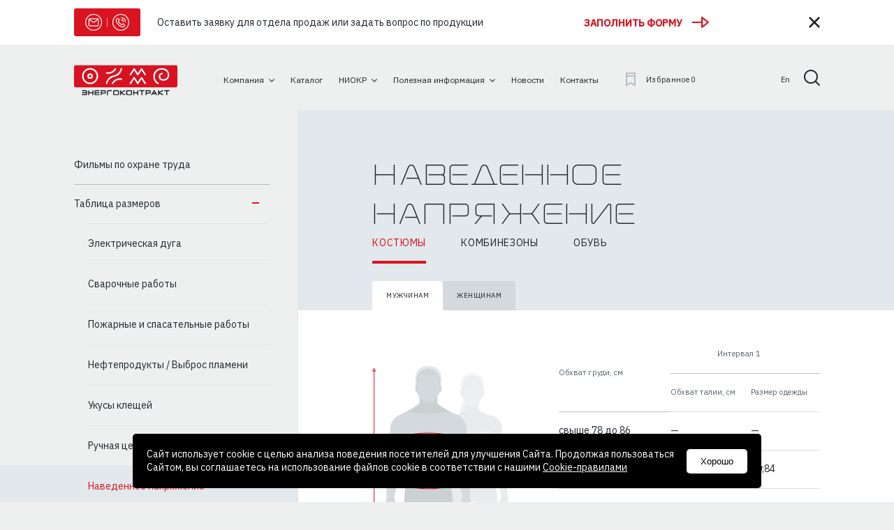

--- FILE ---
content_type: text/html;charset=utf-8
request_url: https://energocontract.ru/support/sizes/1391
body_size: 35833
content:
<!DOCTYPE html><html  lang="ru" class="is-white-bg" data-capo=""><head><meta charset="utf-8">
<meta name="viewport" content="width=device-width, initial-scale=1">
<title>Таблица размеров спецодежды ГК Энергоконтракт</title>
<script src="https://mc.yandex.ru/metrika/tag.js" async></script>
<style>*{-webkit-tap-highlight-color:rgba(0,0,0,0);-webkit-tap-highlight-color:transparent;tap-highlight-color:transparent}*,:after,:before{box-sizing:border-box;-moz-box-sizing:border-box;outline:0}abbr,address,article,aside,audio,b,blockquote,body,canvas,caption,cite,code,dd,del,details,dfn,div,dl,dt,em,fieldset,figcaption,figure,footer,form,h1,h2,h3,h4,h5,h6,header,hgroup,html,i,iframe,img,ins,kbd,label,legend,li,mark,menu,nav,object,ol,p,pre,q,samp,section,small,span,strong,sub,summary,sup,table,tbody,td,tfoot,th,thead,time,tr,ul,var,video{background:transparent;border:0;font-size:100%;margin:0;padding:0;vertical-align:baseline}article,aside,details,figcaption,figure,footer,header,hgroup,main,menu,nav,section{display:block}ul{list-style:none}blockquote,q{quotes:none}blockquote:after,blockquote:before,q:after,q:before{content:none}a{background:transparent;font-size:100%;margin:0;padding:0;vertical-align:baseline}ins{text-decoration:none}ins,mark{background-color:#ff9;color:#000}mark{font-style:italic;font-weight:700}del{text-decoration:line-through}abbr[title],dfn[title]{border-bottom:1px dotted;cursor:help}table{border-collapse:collapse;border-spacing:0;width:100%}hr{border:0;border-top:1px solid #eee;display:block;height:1px;margin:0;padding:0}input,select{vertical-align:middle}sub,sup{font-size:75%;line-height:0;position:relative}sup{top:-.5em}sub{top:.25em}.pb-8{padding-bottom:80px}html{background:#1f262d;color:#1f262d;font-family:IBM Plex Sans,sans-serif;font-size:14px;line-height:1.4;-webkit-font-smoothing:antialiased}@media (max-width:767px){html{font-size:12px;line-height:2}}html.is-white-bg{background:#eef0ef}html.is-mobile-overflow{overflow:hidden}body{overflow-x:hidden;position:relative}body.is-mobile-overflow{height:100vh;left:0;overflow:hidden;position:absolute;top:0;width:100%;-webkit-overflow-scrolling:auto}body.is-mobile-overflow--scroll{overflow-y:scroll}body.is-grid:after{background:repeating-linear-gradient(90deg,#00f,#00f 8.333333%,transparent 0,transparent 16.666666%);content:"";height:100%;left:6.66%;opacity:.15;outline:1px solid #fff;pointer-events:none;position:absolute;top:0;width:86.66%;z-index:1000}@media (max-width:1439px){body.is-grid:after{background:repeating-linear-gradient(90deg,#00f,#00f 10%,transparent 0,transparent 20%);left:8.3%;width:83.4%}}@media (max-width:1023px){body.is-grid:after{background:repeating-linear-gradient(90deg,#00f,#00f 50%,transparent 0,transparent);left:8.07%;width:83.86%}}@media (max-width:767px){body.is-grid:after{left:6.25%;width:87.5%}}.is-mobile-content-overflow{height:100vh;overflow:hidden}.h1,h1{font-family:Ronduit Capitals,sans-serif;font-size:44px;font-weight:300;line-height:1.27}@media (max-width:1439px){.h1,h1{font-size:40px;line-height:1.4}}@media (max-width:767px){.h1,h1{font-size:22px;line-height:1.64}}.h2,h2{font-family:Ronduit Capitals,sans-serif;font-size:36px;font-weight:300;letter-spacing:.6px;line-height:1.44}@media (max-width:1439px){.h2,h2{font-size:24px;line-height:2}}@media (max-width:767px){.h2,h2{font-size:22px;line-height:1.64}}.h3,h3{font-family:Ronduit Capitals,sans-serif;font-size:18px;font-weight:600;letter-spacing:.6px;line-height:1.55}@media (max-width:767px){.h3,h3{font-size:16px;letter-spacing:.32px;line-height:1.75}}.h4,h4{font-family:Ronduit Capitals,sans-serif;font-size:14px;font-weight:300;letter-spacing:.8px;line-height:1.43}a{color:inherit;transition:color .5s cubic-bezier(.43,0,.03,1),border .5s cubic-bezier(.43,0,.03,1),background .5s cubic-bezier(.43,0,.03,1),opacity .5s cubic-bezier(.43,0,.03,1)}.is-no-scroll{max-height:100vh;overflow:hidden}.h-noselect{-webkit-touch-callout:none;-webkit-user-select:none;-moz-user-select:none;user-select:none}.h-hide{display:none!important}.visually-hidden{border:0!important;height:1px!important;margin:-1px!important;overflow:hidden!important;padding:0!important;position:absolute!important;width:1px!important;clip:rect(0 0 0 0)!important}.container{margin:0 auto;max-width:1920px;padding:0 6.66vw}@media (max-width:1439px){.container{padding:0 8.3%}}@media (max-width:1023px){.container{padding:0 8.07%}}@media (max-width:767px){.container{padding:0 6.25%}}.container--left-menu{padding:0 0 0 6.66%}@media (max-width:1439px){.container--left-menu{padding:0 0 0 8.3%}}@media (max-width:1023px){.container--left-menu{padding:0}}.has-animation .animated-wrapper{overflow:hidden;position:relative}.has-animation .animated-wrapper:before{background:#fff;content:"";height:100%;left:0;opacity:0;position:absolute;top:0;transform:translate3d(-100%,0,0);width:100%}.has-animation .animated-wrapper.was-in-viewport:before{opacity:1;transform:none;transition:transform .5s cubic-bezier(.43,0,.03,1),opacity 1s cubic-bezier(.43,0,.03,1)}.has-animation .animated-appearance{opacity:0;position:relative;transform:translate3d(-100%,0,0)}.has-animation .animated-appearance.was-in-viewport{opacity:1;transform:none;transition:transform 1s cubic-bezier(.43,0,.03,1),opacity 1s cubic-bezier(.43,0,.03,1)}.has-animation .animated-fade-in{opacity:0;transition:opacity 2s cubic-bezier(.43,0,.03,1)}.has-animation .animated-fade-in.was-in-viewport{opacity:1}.no-scroll{overflow:hidden}.c-hoverable{cursor:pointer}@keyframes shake{0%,to{transform:translateX(0)}10%,30%,50%,70%,90%{transform:translateX(-10px)}20%,40%,60%,80%{transform:translateX(10px)}}@keyframes fade-in{0%{opacity:0}to{opacity:1}}.preloader,.preloader__overlay{bottom:0;left:0;position:absolute;right:0;top:0}.preloader{min-height:200px;z-index:100}.preloader--fullscreen{position:fixed;z-index:2000}.preloader__overlay{animation:flicker 2s linear infinite;background-color:#fff;opacity:.8}.preloader__spinner{height:50px;position:relative;width:50px}.preloader__spinner:after,.preloader__spinner:before{border-color:rgba(87,0,255,.9) transparent;border-radius:50%;border-style:solid;border-width:5px;content:"";display:block;opacity:.7}.preloader__spinner:before{animation:spinPulse 1s linear infinite;height:50px;width:50px}.preloader__spinner:after{animation:spinoffPulse 1s linear infinite;height:30px;left:10px;position:absolute;top:10px;width:30px}@keyframes spinPulse{0%{opacity:0;transform:rotate(160deg)}50%{opacity:1;transform:rotate(145deg)}to{opacity:0;transform:rotate(-320deg)}}@keyframes spinoffPulse{0%{transform:rotate(0deg)}to{transform:rotate(1turn)}}.title{font-size:14px;font-weight:500;letter-spacing:.7px;line-height:1.43;text-transform:uppercase}@media (max-width:767px){.title{font-size:12px;letter-spacing:1px;line-height:1.67}}.title--gray{color:#60717f}.title__link:hover{color:#d91420}.headline-1{font-family:Ronduit Capitals,sans-serif;font-size:44px;font-weight:300;line-height:1.27}@media (max-width:1439px){.headline-1{font-size:40px;line-height:1.4}}@media (max-width:767px){.headline-1{font-size:22px;line-height:1.64}}.link-red{color:#d91420;display:inline-block;font-size:14px;letter-spacing:.7px;text-decoration:none;text-transform:uppercase;transition:font-size .25s ease-in-out}.link-red:hover{color:#1f262d}.input-text__input{background-color:#fff;border:0;border-radius:3px;display:block;font-family:inherit;padding:17px 20px 18px;transition:background-color .4s ease;width:100%}.input-text__input--error{background-color:#ffd5d5}.input-text__input::-moz-placeholder{color:#58626a}.input-text__input::placeholder{color:#58626a}.input-text .form-subscribe__checkbox-label{font-size:14px}.input-text textarea{resize:vertical}.vue-scrollbar-transition,.vue-scrollbar__scrollbar-horizontal,.vue-scrollbar__scrollbar-vertical{transition:all .5s ease;-moz-transition:all .5s ease;-webkit-transition:all .5s ease;-o-transition:all .5s ease}.vue-scrollbar-transition--scrollbar{transition:opacity .5s linear;-moz-transition:opacity .5s linear;-webkit-transition:opacity .5s linear;-o-transition:opacity .5s linear}.vue-scrollbar__wrapper{margin:0 auto;overflow:hidden;position:relative}.vue-scrollbar__wrapper:hover .vue-scrollbar__scrollbar-horizontal,.vue-scrollbar__wrapper:hover .vue-scrollbar__scrollbar-vertical{opacity:1}.vue-scrollbar__scrollbar-horizontal,.vue-scrollbar__scrollbar-vertical{background:transparent;opacity:.5;position:absolute}.vue-scrollbar__scrollbar-horizontal:hover,.vue-scrollbar__scrollbar-vertical:hover{background:rgba(0,0,0,.3)}.vue-scrollbar__scrollbar-horizontal .scrollbar,.vue-scrollbar__scrollbar-vertical .scrollbar{background:rgba(0,0,0,.5);cursor:default;position:relative}.vue-scrollbar__scrollbar-vertical{height:100%;right:0;top:0;width:10px}.vue-scrollbar__scrollbar-vertical .scrollbar{width:10px}.vue-scrollbar__scrollbar-horizontal{bottom:0;height:10px;right:0;width:100%}.vue-scrollbar__scrollbar-horizontal .scrollbar{height:10px}@font-face{font-family:IBM Plex Sans;font-style:normal;font-weight:300;src:url(/fonts/IBMPlexSans-Light.woff) format("woff"),url(/fonts/IBMPlexSans-Light.woff2) format("woff2")}@font-face{font-family:IBM Plex Sans;font-style:normal;font-weight:400;src:url(/fonts/IBMPlexSans.woff) format("woff"),url(/fonts/IBMPlexSans.woff2) format("woff2")}@font-face{font-family:Attractive;font-style:normal;font-weight:400;src:url(/fonts/Attractive-Regular.woff) format("woff"),url(/fonts/Attractive-Regular.woff2) format("woff2")}@font-face{font-family:IBM Plex Sans;font-style:normal;font-weight:500;src:url(/fonts/IBMPlexSans-Medium.woff) format("woff"),url(/fonts/IBMPlexSans-Medium.woff2) format("woff2")}@font-face{font-family:Ronduit Capitals;font-style:normal;font-weight:300;src:url(/fonts/RonduitCapitals-Light.woff) format("woff"),url(/fonts/RonduitCapitals-Light.woff2) format("woff2")}@font-face{font-family:Gilroy;font-style:normal;font-weight:300;src:url(/fonts/Gilroy-Light.woff) format("woff"),url(/fonts/Gilroy-Light.woff2) format("woff2")}@font-face{font-family:Gilroy;font-style:normal;font-weight:800;src:url(/fonts/Gilroy-Extrabold.woff) format("woff"),url(/fonts/Gilroy-Extrabold.woff2) format("woff2")}@font-face{font-family:Exo;font-style:normal;font-weight:500;src:url(/fonts/Exo-Medium.woff) format("woff"),url(/fonts/Exo-Medium.woff2) format("woff2")}@font-face{font-family:Exo;font-style:normal;font-weight:600;src:url(/fonts/Exo-SemiBold.woff) format("woff"),url(/fonts/Exo-SemiBold.woff2) format("woff2")}@font-face{font-family:Exo;font-style:normal;font-weight:700;src:url(/fonts/Exo-Bold.woff) format("woff"),url(/fonts/Exo-Bold.woff2) format("woff2")}@font-face{font-family:Noto Sans;font-style:normal;font-weight:500;src:url(/fonts/NotoSans.woff) format("woff"),url(/fonts/NotoSans.woff2) format("woff2")}@font-face{font-family:Noto Sans;font-style:normal;font-weight:600;src:url(/fonts/NotoSans-Bold.woff) format("woff"),url(/fonts/NotoSans-Bold.woff2) format("woff2")}blockquote,fieldset,figure,h1,h2,h3,h4,ol,p,ul{margin:0}button,fieldset,input,li,ol,textarea,ul{padding:0}button{cursor:pointer}li{list-style:none}a{text-decoration:none}button,fieldset,iframe,input,textarea{background-color:transparent;border:none}img{max-width:100%}button{text-align:left}textarea{resize:none}video{position:relative}address{font-style:normal}time{display:inline-block}input[type=text]::-ms-clear,input[type=text]::-ms-reveal{display:none;height:0;width:0}input[type=search]::-webkit-search-cancel-button,input[type=search]::-webkit-search-decoration,input[type=search]::-webkit-search-results-button,input[type=search]::-webkit-search-results-decoration{display:none}.c-container{margin:0 auto;padding-left:var(--base-indent-x);padding-right:var(--base-indent-x);width:min(100%,var(--content-max-width))}.c-h1{font-family:var(--second-font);font-size:2.4rem;font-weight:300;line-height:1.3}@media screen and (min-width:768px){.c-h1{font-size:4rem}}@media screen and (min-width:1024px){.c-h1{font-size:4.4rem}}.c-font-exp{font-family:var(--primary-font);font-size:1.5rem;font-weight:300;line-height:1.2}@media screen and (min-width:768px){.c-font-exp{font-size:2rem}}@media screen and (min-width:1024px){.c-font-exp{font-size:2.3rem}}.c-h2{font-size:3rem;font-weight:400;line-height:1.2}.c-h2,.c-h3{font-family:var(--second-font)}.c-h3{font-size:1.8rem;font-weight:300;line-height:1.3}.c-font-text{font-family:var(--primary-font);font-size:1.4rem;letter-spacing:-.02em;line-height:1.3}@media screen and (min-width:768px){.c-font-text{font-size:1.5rem}}@media screen and (min-width:1024px){.c-font-text{font-size:1.7rem}}.c-font-add{font-family:var(--second-font);font-size:1.1rem;font-weight:300}html{box-sizing:border-box;font-size:62.5%;scroll-behavior:smooth;scroll-padding-top:9rem;--color-red:#d91420;--color-red-2:#cd002e;--color-dark:#1f262d;--color-dark-2:#141d24;--color-dark-3:#4d4748;--color-orange:#efb631;--color-white:#fff;--color-black:#000;--color-gray:#58626a;--color-gray-2:#e2e8eb;--color-gray-3:#91abbc;--color-gray-4:#d9d9d9;--color-gray-5:#b5bec5;--color-blue:#1d2a34;--color-blue-light:#8cd4f8;--color-green:#aad42c;--color-green-light:#e6eed4;--color-landing-bg:#474142;--color-landing-footer-bg:#292929;--color-orange:orange;--primary-font:"IBM Plex Sans",sans-serif;--second-font:"Gilroy",sans-serif;--third-font:"Exo 2",sans-serif;--landing-font:Exo,"Noto Sans",sans-serif;--base-transition-time:500ms;--base-transition-fn:cubic-bezier(0.43,0,0.03,1);--base-transition:var(--base-transition-time) var(--base-transition-fn);--content-max-width:192rem;--base-indent-x:2rem;--landing-indent-x:3rem;--landing-after-block:6rem;--landing-after-title:3rem}@media screen and (min-width:768px){html{--base-indent-x:3rem;--landing-after-title:4.8rem;--landing-after-block:8rem}}@media screen and (min-width:1024px){html{--base-indent-x:5rem;--landing-after-title:6rem;--landing-indent-x:6rem;--landing-after-block:10rem}}@media screen and (min-width:1280px){html{--landing-indent-x:10rem;--landing-after-title:8rem;--landing-after-block:14rem}}@media screen and (min-width:1600px){html{--base-indent-x:15.5rem;--landing-after-block:18rem;--landing-after-title:8rem;--landing-after-block:16rem}}@media screen and (min-width:1800px){html{--landing-indent-x:19.6rem}}.c-content{color:var(--color-white);font-family:var(--primary-font);font-size:1.4rem;letter-spacing:-.02em;line-height:1.3}@media screen and (min-width:768px){.c-content{font-size:1.5rem}}@media screen and (min-width:1024px){.c-content{font-size:1.7rem}}.c-content h3{font-family:var(--primary-font);font-size:1.8rem;font-weight:300;line-height:1.3;margin-bottom:2.5rem}.c-content .rows>div:not(.c-content .rows>div:last-child){margin-bottom:2rem}.c-content p:not(.c-content p:last-child){margin-bottom:1.6rem}.c-content .border-left{border-left:1px solid var(--color-white);margin-bottom:2.5rem;padding-left:1.5rem}.c-content .border-left,.c-content .border-left ul li{font-family:var(--primary-font);font-size:1.5rem;font-weight:300;line-height:1.2}@media screen and (min-width:768px){.c-content .border-left,.c-content .border-left ul li{font-size:2rem}}@media screen and (min-width:1024px){.c-content .border-left,.c-content .border-left ul li{font-size:2.3rem}}.c-content ol,.c-content ul{margin-bottom:2.5rem;padding-left:3rem}.c-content ol li,.c-content ul li{font-family:var(--primary-font);font-size:1.4rem;letter-spacing:-.02em;line-height:1.3;list-style:disc;margin-bottom:.5rem}@media screen and (min-width:768px){.c-content ol li,.c-content ul li{font-size:1.5rem}}@media screen and (min-width:1024px){.c-content ol li,.c-content ul li{font-size:1.7rem}}.c-link-section{display:inline-block;font-family:var(--primary-font);font-size:1.4rem;letter-spacing:.05em;transition:color var(--base-transition)}.c-link-section,.c-link-section:active,.c-link-section:visited{color:var(--color-gray)}.c-link-section:hover{color:var(--color-red)}.c-hidden{display:none!important}@media screen and (min-width:768px){.c-tablet-hidden{display:none!important}}.c-link-pseudo-full:after{content:"";inset:0;position:absolute}.c-visually-hidden{height:1px;overflow:hidden;padding:0;position:absolute;width:1px;z-index:-100;clip:rect(0,0,0,0);border:0;white-space:nowrap}.c-upper{text-transform:uppercase}.c-text-center{text-align:center}.c-max-content{width:-moz-max-content;width:max-content}@media screen and (min-width:768px){.c-only-mobile{display:none}}.c-display-block{display:block}:has(>.scrollbar-track.scrollbar-track-y):hover .scrollbar-thumb{opacity:1}.scrollbar-track.scrollbar-track-y{background:transparent;width:10px}.scrollbar-track .scrollbar-thumb{background-color:#d81220;border-radius:0;opacity:.5;transition:opacity .3s ease;width:4px}body{font-size:1.4rem}</style>
<style>.block-404{background:#1f262d;color:#fff;height:calc(100vh - 88px);overflow:hidden;position:relative}.block-404__image{background:none no-repeat 20% top;background-size:60% auto;height:100%;transition:transform .35s linear;width:80vw}@media (max-width:1439px){.block-404__image{background-position-x:right;background-size:110%}}@media (max-width:1023px){.block-404__image{background-size:110%;width:90vw}}@media (max-width:767px){.block-404__image{background-position:0 0;background-size:cover;width:120vw}}.block-404__image:before{background-color:rgba(31,38,45,.5);content:""}.block-404__content,.block-404__image:before{height:100%;left:0;position:absolute;top:0;width:100%}.block-404__content{padding:158px 0 0 64.1%}@media (max-width:1439px){.block-404__content{padding:99px 0 0 58%}}@media (max-width:1023px){.block-404__content{padding:300px 0 0 50%}}@media (max-width:767px){.block-404__content{padding:75px 0 0 11%}}.block-404__error{font-weight:500;letter-spacing:.6px;padding:0 0 10px 5px;text-transform:uppercase}@media (max-width:1439px){.block-404__error{padding:0 0 3px 5px}}@media (max-width:767px){.block-404__error{letter-spacing:1.3px;padding:0 0 18px 5px}}.block-404__heading{font-size:90px;letter-spacing:.6px;padding:0 0 11px}@media (max-width:1439px){.block-404__heading{padding:0 0 6px}}@media (max-width:767px){.block-404__heading{line-height:1;padding:0 0 23px}}.block-404__description{line-height:1.6;padding:0 0 0 5px;width:275px}@media (max-width:767px){.block-404__description{line-height:2;width:240px}}@media screen and (min-width:250px){.block-404__description{background:#1c232a}}.block-404__description a{border-bottom:1px solid #d91420;color:#d91420;text-decoration:none}</style>
<style>.dev-link{height:48px;left:0;position:fixed;top:0;width:48px;z-index:1000}</style>
<style>.site-search{background-color:#141d24;color:#fff;font-size:0;min-height:calc(100vh - 800px);transform-origin:50% 0;transition:transform .5s cubic-bezier(.43,0,.03,1)}.site-search.no-active{height:0;min-height:auto;transform:scaleY(0);transition:none}.site-search__inner{margin:0 auto;padding:80px 0;width:50%}@media (max-width:1439px){.site-search__inner{width:60%}}@media (max-width:1023px){.site-search__inner{width:100%}}@media (max-width:767px){.site-search__inner{padding:40px 0 75px}}.site-search__form{display:inline-block;position:relative;vertical-align:top;width:66.6666666667%}@media (max-width:1439px){.site-search__form{width:83.3333333333%}}@media (max-width:1023px){.site-search__form{width:66.6666666667%}}@media (max-width:767px){.site-search__form{width:100%}}.site-search__form>svg{cursor:pointer;height:24px;position:absolute;right:16px;top:12px;width:24px}.site-search__field{background:#fff;border:0;border-radius:4px;font-family:Ronduit Capitals,sans-serif;font-size:18px;font-weight:300;height:50px;letter-spacing:.02em;line-height:50px;margin:0 0 38px;padding:0 56px 0 20px;width:100%}@media (max-width:767px){.site-search__field{margin:0 0 28px}}.site-search__checkbox-group{color:#60717f;display:block}.site-search__checkbox-group:hover{color:#fff}.site-search__checkbox-group.is-checked svg{opacity:1}.site-search__checkbox{background:#d81220;display:inline-block;height:18px;margin:2px 14px 0 0;vertical-align:top;width:18px}.site-search__checkbox svg{height:11px;opacity:0;width:13px;fill:#fff;margin:3px 0 0 3px;transition:opacity .5s cubic-bezier(.43,0,.03,1)}.site-search__checkbox-label{display:inline-block;font-size:14px;line-height:24px;vertical-align:top}@media (max-width:767px){.site-search__checkbox-label{font-size:12px}}.site-search__message{display:inline-block;font-size:14px;margin:18px 0 0;text-align:right;vertical-align:top;width:33.3333333333%}@media (max-width:1439px){.site-search__message{text-align:left;transform:translateX(50%);white-space:nowrap;width:16.6666666667%}}@media (max-width:1023px){.site-search__message{transform:translateX(17%);width:33.3333333333%}}@media (max-width:767px){.site-search__message{display:none}}.site-search__results{margin:25px 0 30px}@media (max-width:767px){.site-search__results{margin:-6px 0 30px}}.site-search__result{border-bottom:1px solid #58626a;display:block;padding:24px 0}@media (max-width:767px){.site-search__result{padding:24px 0 20px}}.site-search__result:hover{color:#d81220}.site-search__result-title{font-family:Ronduit Capitals,sans-serif;font-size:18px;font-weight:300;letter-spacing:.02em;line-height:28px;margin:0 0 16px;width:83.3333333333%}@media (max-width:767px){.site-search__result-title{font-size:16px;letter-spacing:.32px;line-height:1.75;width:100%}}.site-search__result-description{font-size:14px;line-height:24px;width:83.3333333333%}@media (max-width:767px){.site-search__result-description{font-size:12px;width:100%}}</style>
<style>.support{font-size:0;overflow:hidden}.support .warning-info span{background:#d91420;border-radius:50%;color:#fff;display:inline-block;font-size:14px;height:48px;line-height:48px;text-align:center;vertical-align:top;width:48px}.support .warning-info__text{color:#d91420;font-size:14px;line-height:1.7;margin:15px 0 0}@media (max-width:767px){.support .warning-info__text{font-size:12px;line-height:2}}.support .warning-info__text--inline{display:inline-block;margin:-5px 0 0 20px;vertical-align:top}@media (max-width:767px){.support .warning-info__text--inline{display:block;margin:15px 0 0}}.support__content{display:inline-block;font-size:14px;margin:0 -7.66% 0 0;vertical-align:top;width:82.6%}@media (max-width:1439px){.support__content{margin:0 -12.5% 0 0;width:80%}}@media (max-width:1023px){.support__content{display:block;margin:0 -7.6%;width:auto}}@media (max-width:767px){.support__content{margin:0 -3.1%}}.support__desc{color:#000;padding:70px 9.4% 45px 10%;position:relative}@media (max-width:1439px){.support__desc{padding:70px 0 25px 12.5%}}@media (max-width:1023px){.support__desc{padding:75px 8.07% 45px}.support__desc:before{background-color:inherit;content:"";height:100%;position:absolute;right:100%;top:0;width:100vw}}@media (max-width:767px){.support__desc{padding:50px 6.25% 20px}}@media (max-width:1439px){.support__desc--bottom{padding:70px 0 55px 12.5%}.support__desc--bottom .support__desc-title{margin:0 0 55px}.support__desc--bottom .support__desc-item{margin:0 0 30px}}@media (max-width:1023px){.support__desc--bottom{padding:70px 8.07%}}@media (max-width:767px){.support__desc--bottom{padding:50px 6.25%}.support__desc--bottom .support__desc-title{margin:0 0 25px}.support__desc--bottom .support__desc-item{margin:0 0 27px}}.support__desc.animated-wrapper:before{background:#e2e8eb!important}.support__desc--dark.animated-wrapper{color:#fff}.support__desc--dark.animated-wrapper:before{background-color:#1f262d}.support__desc .warning-info{margin:25px 0 0}@media (max-width:1439px){.support__desc .warning-info{margin:40px 0 0}}@media (max-width:767px){.support__desc .warning-info{margin:33px 0 0}}.support__desc .warning-info__text{margin:-5px 0 0 10px;max-width:435px}@media (max-width:1439px){.support__desc .warning-info__text{line-height:1.72}}@media (max-width:767px){.support__desc .warning-info__text{line-height:2;margin:15px 0 0}}.support__desc-title{margin:0 0 50px}@media (max-width:1023px){.support__desc-title{margin:0 0 55px}}@media (max-width:767px){.support__desc-title{font-size:18px;margin:0 0 25px}}.support__desc-list{counter-reset:item;font-size:0}.support__desc-item{display:inline-block;font-size:14px;line-height:1.72;margin:0 0 30px;padding:0 6.25% 0 0;vertical-align:top;width:50%}@media (max-width:1439px){.support__desc-item{margin:0 0 50px;padding:0 8% 0 0}}@media (max-width:1023px){.support__desc-item{margin:0 0 30px;padding:0 7% 0 0}}@media (max-width:767px){.support__desc-item{display:block;font-size:12px;line-height:2;margin:0 0 33px;padding:0;width:auto}}.support__desc-item:before{content:counter(item,decimal-leading-zero);counter-increment:item;display:block;font-family:Ronduit Capitals,sans-serif;font-size:36px;line-height:.89;margin:0 0 10px}@media (max-width:1439px){.support__desc-item:before{font-size:24px;line-height:1.333;margin:0 0 5px}}@media (max-width:767px){.support__desc-item:before{font-size:18px;line-height:1.555}}</style>
<style>.fake-header{height:88px;transition:height .25s ease-in-out}@media (max-width:1439px){.fake-header{height:94px}}@media (max-width:1023px){.fake-header{height:61px}}@media (max-width:767px){.fake-header{height:74px}}.fake-header--banner{height:152px}@media (max-width:1023px){.fake-header--banner{height:125px}}.header{color:#fff;left:0;padding-top:27px;position:absolute;top:0;width:100%;z-index:3}.header:after{clear:both;content:"";display:table!important;height:0!important;visibility:hidden}@media (max-width:1439px){.header{padding-top:28px}}@media (max-width:1023px){.header{padding-bottom:7px;padding-top:8px}}@media (max-width:767px){.header{padding-bottom:7px;padding-top:21px}}@media (min-width:1023px) and (max-width:1270px){.header .header__favorites-text.delivery-status{display:none}}@media (min-width:1023px) and (max-width:1120px){.header .header__favorites-text{display:none}}.header.is-invisible{background:#eef0ef;color:#1f262d;position:fixed;transform:translateY(-100%)}@media (max-width:1023px){.header.is-invisible{color:#fff}.header.is-invisible .header__submenu{background:#1f262d;height:100vh}}.header.is-invisible .header__submenu-close svg{fill:#1f262d}@media (max-width:1023px){.header.is-invisible .header__subsubmenu{height:100vh}}.header.is-invisible .header__logo img:first-child{display:none}.header.is-invisible .header__logo img:nth-child(2){display:block}.header.is-invisible .header__favorites-svg svg,.header.is-invisible .header__nav-link-svg svg,.header.is-invisible .header__search svg{fill:#1f262d}@media (max-width:1023px){.header.is-invisible .header__favorites,.header.is-invisible .header__lang{color:#1f262d}}.header.is-invisible .header__burger{border-bottom-color:#1f262d;border-top-color:#1f262d}.header.is-invisible .header__burger:after,.header.is-invisible .header__burger:before{background:#1f262d}@media (max-width:1023px){.header.is-invisible .header__wrapper{height:100vh}}.header.is-sticky{transform:translateY(0);transition:transform .5s}.header--light{background-color:#eef0ef;color:#1f262d}.header--light .header__logo img:first-child{display:none}.header--light .header__logo img:last-child{display:block}.header--light .header__submenu,.header--light .header__subsubmenu-list,.header--light .header__wrapper{background-color:#eef0ef}.header--light .header__nav-link-sign{color:#1f262d}.header--light .header__nav-link-svg svg{fill:#1f262d}.header--light .header__nav-link-show-more:after,.header--light .header__nav-link-show-more:before{background:#1f262d}.header--light .header__favorites svg{fill:#b6bfc6}.header--light .header__search svg,.header--light .header__submenu-close svg{fill:#1f262d}.header--light .header__burger{border-bottom:2px solid #1f262d;border-top:2px solid #1f262d}.header--light .header__burger:after,.header--light .header__burger:before{background:#1f262d}.header__submenu{background:#101010;overflow-y:auto;padding:76px 0 79px calc(6.66% + 312px);position:absolute;right:0;top:100%;transform:translate3d(0,-200%,0);transition:transform .5s cubic-bezier(.43,0,.03,1);width:100%}@media (min-width:1921px) and (max-width:9999px){.header__submenu{padding:76px calc(50% - 960px) 79px calc(56.66% - 648px)}}@media (max-width:1439px){.header__submenu{padding:74px 8.39%}}@media (max-width:1023px){.header__submenu{height:100%;padding:148px 22px 30px 28px;position:fixed;right:33.33%;top:0;transform:translate3d(200%,0,0);width:33.33%}}@media (max-width:767px){.header__submenu{padding:81px 6.56% 30px 0;right:0;width:100%;z-index:1}}.header__submenu.is-active{transform:translateZ(0)}@media (min-width:1024px) and (max-width:9999px){.header__submenu.is-active{height:calc(100vh - 88px);margin-right:-17px;overflow-x:hidden;overflow-y:auto;width:calc(100% + 17px)}}@media (min-width:1024px) and (max-width:9999px) and (max-width:1439px){.header__submenu.is-active{height:calc(100vh - 94px)}}.header__submenu-title-wrapper,.header__subsubmenu-title-wrapper{display:none;font-size:0;line-height:2;margin:0 0 40px;position:relative;transition:color .5s cubic-bezier(.43,0,.03,1)}@media (max-width:767px){.header__submenu-title-wrapper,.header__subsubmenu-title-wrapper{display:block}}.header__submenu-title-wrapper:hover,.header__subsubmenu-title-wrapper:hover{color:#d91420}.header__submenu-title-wrapper:hover .header__submenu-title-svg:after,.header__submenu-title-wrapper:hover .header__subsubmenu-title-svg:after,.header__subsubmenu-title-wrapper:hover .header__submenu-title-svg:after,.header__subsubmenu-title-wrapper:hover .header__subsubmenu-title-svg:after{width:23px}.header__submenu-title-wrapper span,.header__subsubmenu-title-wrapper span{display:inline-block;vertical-align:middle}.header__submenu-title-svg,.header__subsubmenu-title-svg{left:0;margin:0 16px 0 0;position:absolute;text-align:right;top:10px;width:12%}.header__submenu-title-svg:after,.header__subsubmenu-title-svg:after{background:#d91420;content:"";display:inline-block;height:2px;transition:width .5s cubic-bezier(.43,0,.03,1);vertical-align:middle;width:13px}.header__submenu-title-svg svg,.header__subsubmenu-title-svg svg{display:inline-block;height:16px;vertical-align:middle;width:11px;fill:#d91420;transform:rotate(180deg)}.header__submenu-title,.header__subsubmenu-title{font-family:Ronduit Capitals,sans-serif;font-size:18px;padding:0 0 0 17%}.header__submenu-item-parent{max-height:0;overflow:hidden;transition:max-height .15s linear}@media (max-width:767px){.header__submenu-item-parent{padding:0 0 0 3%}}.header__submenu-item-parent.is-active{max-height:1024px;transition:max-height .5s cubic-bezier(.43,0,.03,1)}.header__submenu-close{cursor:pointer;height:19px;position:absolute;right:7.5%;top:40px;transition:transform .5s cubic-bezier(.43,0,.03,1);width:19px}@media (min-width:1921px) and (max-width:9999px){.header__submenu-close{right:calc(56.66% - 960px)}}@media (max-width:1439px){.header__submenu-close{right:8.39%;top:40px}}@media (max-width:1023px){.header__submenu-close{display:none}}.header__submenu-close:hover{transform:rotate(90deg)}.header__submenu-close svg{display:block;height:100%;width:100%;fill:#fff}.header__submenu-list-wrapper{display:inline-block;font-size:14px;line-height:1.3;padding:0 118px 0 0;vertical-align:top;width:311px}@media (max-width:1439px){.header__submenu-list-wrapper{padding:0 50px 0 0;width:254px}}@media (max-width:1023px){.header__submenu-list-wrapper{display:block;font-family:IBM Plex Sans,sans-serif;padding:0;width:100%}}@media (max-width:767px){.header__submenu-list-wrapper{padding:0 0 0 17%}}.header__submenu-list-wrapper.is-shown .header__submenu-list{display:block}.header__submenu-list-wrapper.is-shown .header__submenu-list-title{color:#d81220}.header__submenu-list-wrapper.is-shown .header__nav-link-show-more:after,.header__submenu-list-wrapper.is-shown .header__nav-link-show-more:before{background:#d81220}.header__submenu-list-wrapper.is-shown .header__nav-link-show-more:after{transform:rotate(90deg)}.header__submenu-list{margin:0 0 60px}@media (max-width:1023px){.header__submenu-list{background:#101010;display:none;font-size:13px;height:100%;padding:151px 25px 0 29px;position:absolute;right:100%;top:0;width:100%}}.header__submenu-list-title{font-weight:600;letter-spacing:1px;line-height:1.7;margin:0 0 33px}@media (max-width:1023px){.header__submenu-list-title{font-family:IBM Plex Sans,sans-serif;letter-spacing:0;line-height:1.75;margin:0 0 32px}.header__submenu-list-title span:first-child{text-align:left}.header__submenu-list-title:hover .header__nav-link-show-more:after,.header__submenu-list-title:hover .header__nav-link-show-more:before{background:#d81220}.header__submenu-list-title .header__link{display:block;font-size:0;text-align:justify;text-justify:distribute}.header__submenu-list-title .header__link span:first-child{display:inline-block;font-size:14px;vertical-align:middle;width:70%}}@media (max-width:1023px) and (max-width:767px){.header__submenu-list-title .header__link span:first-child{font-size:12px;width:85%}}.header__submenu-list-title .header__link.nuxt-link-exact-active{pointer-events:none}.header__submenu-list-title .header__link:after{display:none}@media (max-width:1023px){.header__submenu-list-title .header__link:after{content:"";display:inline-block;width:100%}}.header__submenu-item{padding:0 0 33px}@media (max-width:1023px){.header__submenu-item{line-height:2.1;padding:0 0 28px}}@media (max-width:767px){.header__submenu-item{font-size:12px;line-height:1.67;padding:0 15% 32px 18%}}.header__submenu-item:last-child{padding-bottom:0}.header__submenu-item .header__link.nuxt-link-exact-active{pointer-events:none}.header__subsubmenu{display:none}@media (max-width:1023px){.header__subsubmenu{background:#101010;display:block;height:100%;position:fixed;right:66.66%;top:0;transform:translate3d(300%,0,0);transition:transform .5s cubic-bezier(.43,0,.03,1);width:33.33%}}@media (max-width:767px){.header__subsubmenu{right:0;width:100%;z-index:2}}.header__subsubmenu.is-active{transform:translateZ(0)}.header__subsubmenu-list{background:#101010;height:100vh;left:0;opacity:0;overflow-y:auto;padding:146px 22px 0 28px;pointer-events:none;position:absolute;top:0;transition:opacity .5s cubic-bezier(.43,0,.03,1);width:100%}@media (max-width:767px){.header__subsubmenu-list{padding:81px 6.56% 0 2%}}.header__subsubmenu-list.is-active{opacity:1;pointer-events:all;z-index:10}@media (max-width:767px){.header__subsubmenu-list.is-active{padding-bottom:100px}}.header__logo-wrapper{float:left;width:25%}.header__logo-wrapper:after{clear:both;content:"";display:table!important;height:0!important;visibility:hidden}@media (max-width:1439px){.header__logo-wrapper{width:20%}}@media (max-width:1023px){.header__logo-wrapper{width:auto}}.header__logo{float:left;height:46px;width:148px}@media (max-width:1023px){.header__logo{margin:0;width:121px}}@media (max-width:767px){.header__logo{width:143px}}.header__logo img{display:block;height:100%;width:100%}.header__logo img:last-child{display:none}.header__wrapper{float:left}.header__wrapper:after{clear:both;content:"";display:table!important;height:0!important;visibility:hidden}@media (max-width:1023px){.header__wrapper{background:#000;height:100%;padding:152px 22px 30px 33px;position:fixed;right:0;top:0;transform:translate3d(100%,0,0);transition:transform .5s cubic-bezier(.43,0,.03,1);width:33.33%}.header__wrapper.is-active{transform:translateZ(0)}}@media (max-width:767px){.header__wrapper{padding:79px 6.56% 30px 18.56%;width:100%}}@media (max-width:1023px){.header__wrapper.is-active{display:block}.header__wrapper.is-active~.header__burger{border:1px solid transparent}.header__wrapper.is-active~.header__burger:before{background:#fff;transform:rotate(585deg)}.header__wrapper.is-active~.header__burger:after{background:#fff;transform:rotate(495deg)}.header--light .header__wrapper.is-active~.header__burger:after,.header--light .header__wrapper.is-active~.header__burger:before{background:#101010}}.header__nav{font-size:0}@media (max-width:767px){.header__nav{padding:0 0 25px}}.header__nav-item{cursor:pointer;display:inline-block;margin:0 28px 0 0;vertical-align:top}@media (max-width:1439px){.header__nav-item{font-size:11px;margin:0 23px 0 0}}@media (max-width:1023px){.header__nav-item{display:block;font-family:Ronduit Capitals,sans-serif;font-size:15px;letter-spacing:2.2px;margin:0}}@media (max-width:767px){.header__nav-item{letter-spacing:.2px}}.header__nav-item:last-child{margin:0}@media (max-width:1023px){.header__nav-item:last-child .header__nav-link{padding-bottom:0}}.header__nav-item:hover .header__nav-link{color:#d81220}.header__nav-item:hover .header__nav-link .header__nav-link-show-more:after,.header__nav-item:hover .header__nav-link .header__nav-link-show-more:before,.header__nav-item:hover .header__nav-link:after{background:#d81220}.header__nav-item:hover .header__nav-link-svg svg{fill:#d81220}.header__link{transition:color .5s cubic-bezier(.43,0,.03,1)}.header__link:hover{color:#d81220}.header__link:hover svg{fill:#d81220}.header__link.is-opened{color:#d81220}.header__link.is-opened .header__nav-link-show-more:after{background:#d81220;transform:rotate(90deg)}.header__link.is-opened .header__nav-link-svg svg{fill:#d81220}.header__nav-link{display:block;padding:7px 0 35px;position:relative}@media (max-width:1439px){.header__nav-link{padding:15px 0 35px}}@media (max-width:1023px){.header__nav-link{font-size:0;font-weight:600;padding:0 0 24px;text-align:justify}}@media (max-width:767px){.header__nav-link{padding:6px 0}}.header__nav-link:after{background:none;bottom:0;content:"";height:4px;left:0;position:absolute;transition:background .5s cubic-bezier(.43,0,.03,1);width:100%}@media (max-width:1023px){.header__nav-link:after{display:inline-block;height:auto;position:static}}.header__nav-link-sign,.header__nav-link-svg{display:inline-block;font-size:14px;vertical-align:middle}@media (max-width:1439px){.header__nav-link-sign,.header__nav-link-svg{font-size:12px}}@media (max-width:767px){.header__nav-link-sign,.header__nav-link-svg{font-size:14px}}.header__nav-link-svg{margin:0 0 0 10px}@media (max-width:1439px){.header__nav-link-svg{margin:0 0 0 7px}}@media (max-width:1023px){.header__nav-link-svg{display:none}}.header__nav-link-svg svg{display:block;height:5px;width:8px;fill:#fff;transition:fill .5s cubic-bezier(.43,0,.03,1)}.header__nav-link-show-more{display:none}@media (max-width:1023px){.header__nav-link-show-more{display:inline-block;height:10px;margin:2px 0 0;position:relative;vertical-align:middle;width:10px}.header__nav-link-show-more:after,.header__nav-link-show-more:before{background:#fff;content:"";position:absolute;transition:all .5s cubic-bezier(.43,0,.03,1)}.header__nav-link-show-more:before{height:2px;left:0;top:calc(50% - 1px);width:100%}.header__nav-link-show-more:after{height:100%;left:calc(50% - 1px);top:0;width:2px}}.header__favorites{float:left;font-size:0;margin:6px 0 0 62px}@media (max-width:1439px){.header__favorites{margin:12px 0 0 39px}}@media (max-width:1023px){.header__favorites{float:right;margin:10px 56px 0 0}}@media (max-width:767px){.header__favorites{display:none;float:none;margin:0 0 4px}}.header__favorites:hover .header__favorites-svg svg{fill:#d81220}.header__favorites--display320{display:none}@media (max-width:767px){.header__favorites--display320{display:block}}.header__favorites.is-note{animation:shake .5s cubic-bezier(.43,0,.03,1)}.header__favorites span{display:inline-block;font-size:14px;vertical-align:middle}@media (max-width:1439px){.header__favorites span{font-size:11px;letter-spacing:.6px}}@media (max-width:767px){.header__favorites span{font-size:13px}}.header__favorites-svg{margin:0 12px 0 0}@media (max-width:1439px){.header__favorites-svg{margin:0 15px 0 0}}@media (max-width:767px){.header__favorites-svg{margin:0}}.header__favorites-svg svg{display:block;height:20px;width:14px;fill:#fff;transition:fill .5s cubic-bezier(.43,0,.03,1)}@media (max-width:767px){.header__favorites-svg svg{display:none}}.header__favorites-text{margin:0 4px 0 0}@media (max-width:1439px){.header__favorites-text{margin:0 2px 0 0}}@media (max-width:1023px){.header__favorites-text{letter-spacing:.5px;margin:0 4px 0 0}}.header__lang{float:right;margin:7px 0 0;text-transform:capitalize}@media (max-width:1439px){.header__lang{font-size:11px;margin:15px 20px 0 0}}@media (max-width:1023px){.header__lang{margin:14px 28px 0 0}}@media (max-width:767px){.header__lang{display:none;float:none;font-size:13px;margin:0}}.header__lang--display320{display:none}@media (max-width:767px){.header__lang--display320{display:block}}.header__search{float:right;margin:6px 0 0 47px}@media (max-width:1439px){.header__search{margin:8px 0 0}}@media (max-width:1023px){.header__search{margin:8px 52px 0 0}}@media (max-width:767px){.header__search{margin:6px 34px 0 0}}.header__search:hover{animation:jumpingLoupe .5s cubic-bezier(.43,0,.03,1);animation-iteration-count:1}.header__search:hover svg{fill:#d81220!important}@keyframes jumpingLoupe{50%{transform:translateY(-5px)}to{transform:translateY(5px)}}.header__search svg{display:block;height:23px;width:23px;fill:#fff;transition:fill .5s cubic-bezier(.43,0,.03,1)}.header__burger{border-bottom:2px solid #fff;border-top:2px solid #fff;display:none;float:right;height:22px;margin:9px 0 0;position:relative;transition:border .5s cubic-bezier(.43,0,.03,1);width:32px;z-index:5}@media (max-width:1023px){.header__burger{display:block}}@media (max-width:767px){.header__burger{margin:5px 0 0}}.header__burger:hover{border-color:#d91420}.header__burger:hover:after,.header__burger:hover:before{background:#d91420}.header__burger:after,.header__burger:before{background:#fff;content:"";height:2px;left:0;position:absolute;top:calc(50% - 1px);transition-property:background,transform;transition-timing-function:cubic-bezier(.43,0,.03,1);width:100%}.header__burger:before{transition-duration:.5s,1s}.header__burger:after{transition-duration:.5s,2s}</style>
<style>.banner{align-items:center;background-color:#fff;display:flex;height:0;margin-bottom:27px;margin-top:-27px;overflow:hidden;padding:0;position:relative;transition:height .25s ease-in-out,padding .25s ease-in-out;z-index:10}@media (max-width:1439px){.banner{margin-bottom:28px;margin-top:-28px}}@media (max-width:1023px){.banner{margin-bottom:8px;margin-top:-8px}}@media (max-width:767px){.banner{margin-bottom:21px;margin-top:-21px}}.banner.is-open{height:64px;overflow:visible;padding:10px 0}@media (max-width:767px){.banner.is-open{height:auto}}.is-sticky .banner{display:none}.banner .container{justify-content:space-between;width:100%}.banner .container,.banner__left-content{align-items:center;display:flex;flex-wrap:wrap}.banner__desc{color:#1f262d;font-size:16px;line-height:16px;margin-left:24px}@media (max-width:1439px){.banner__desc{font-size:14px}}@media (max-width:1023px){.banner__desc{display:none}}.banner__text{color:#d91420;line-height:16px;text-transform:uppercase}@media (max-width:1023px){.banner__text{max-width:400px;text-align:center}}@media (max-width:767px){.banner__text{max-width:100%;text-align:left}}.banner__text span{left:0;padding-left:11px;position:relative;transition:left .25s ease-in-out}.banner__text span svg{height:16px;vertical-align:text-top;width:11px;fill:#d91420}@media (max-width:767px){.banner__text span svg{vertical-align:text-bottom}}.banner__text span:before{background:#d91420;content:"";display:inline-block;height:2px;position:relative;top:-2px;vertical-align:middle;width:13px}.banner__text:hover span{left:8px}.banner__close{cursor:pointer;height:16px;width:16px}.banner__close svg{fill:#1f262d}.banner__modal{background:rgba(0,0,0,.6);bottom:0;display:none;font-size:14px;left:0;min-width:320px;position:fixed;right:0;top:0;z-index:100}.banner__modal.is-open{display:block;overflow-x:hidden}@media (max-width:1023px){.banner__modal .container{padding:0}}.banner__modal-wrap{background:#eef0ef;font-size:0;margin:40px auto;position:relative;width:100%}.banner__modal-wrap:before{background-color:inherit;content:"";height:100%;position:absolute;right:100%;top:0;width:100vw}@media (max-width:1439px){.banner__modal-wrap{display:table;width:100%}.banner__modal-wrap:before{content:none}}.banner__modal-sidebar{display:inline-block;vertical-align:top;width:16.666%}@media (max-width:1439px){.banner__modal-sidebar{display:table-footer-group;width:auto}}.banner__modal-content{background:#1f262d;display:inline-block;padding:60px 40px;position:relative;vertical-align:top;width:66.666%}.banner__modal-content:after{background-color:inherit}@media (max-width:1439px){.banner__modal-content{display:block;width:auto}}@media (max-width:767px){.banner__modal-content{padding:60px 30px}}.banner__modal-content:after{background:url("[data-uri]") #1f262d;content:"";height:100%;left:100%;position:absolute;top:0;width:100vw}@media (max-width:1439px){.banner__modal-content:after{content:none}}.banner__modal-content .form-subscribe__error-msg{color:#fff;margin:2px 0 0}.banner__modal-content .form-subscribe__complete{color:#fff}.banner__modal-content .input-text{margin:0 0 30px}.banner__modal-text{color:#fff;font-size:16px;margin-bottom:30px}.banner__modal-text a{color:#60717f;display:inline-block}.banner__modal-text a:hover{text-decoration:underline}.banner__modal-close{background:#141d24;height:60px;left:100%;line-height:60px;position:absolute;text-align:center;top:0;width:60px;z-index:1}@media (max-width:1023px){.banner__modal-close{background:rgba(20,29,36,.15);left:auto;right:0}}.banner__modal-close svg{height:13px;vertical-align:middle;width:13px;fill:#fff}.banner .banner__button:hover{background-color:#c81823}.banner .banner__button .banner__button-icon{background-image:url(/img/svg/mailphone-white-icon.svg);background-position:50%;background-repeat:no-repeat;background-size:100% 100%;display:inline-block;height:24px;margin-bottom:2px;vertical-align:middle;width:65px}</style>
<style>.footer{background:#eef0ef}.footer__link{transition:color .5s cubic-bezier(.43,0,.03,1)}.footer__link:hover{color:#d91420}.footer__top{padding:66px 6.66% 32px!important}@media (max-width:1439px){.footer__top{padding:59px 4.6% 31px 8.39%!important}}@media (max-width:1023px){.footer__top{padding:67px 4.6% 12px 8.2%!important}}@media (max-width:767px){.footer__top{padding:37px 6.56% 42px!important}}.footer__list-title{font-weight:600}.footer__wrapper:after{clear:both;content:"";display:table!important;height:0!important;visibility:hidden}@media (min-width:768px) and (max-width:1023px){.footer__wrapper .is-desktop{display:none}}.footer__wrapper .is-tablet{display:none}@media (min-width:768px) and (max-width:1023px){.footer__wrapper .is-tablet{display:block}}.footer__list-block{float:left;font-size:12px;padding:0 10% 66px 0;width:25%}@media (max-width:1439px){.footer__list-block{padding:0 2% 66px 0}}@media (max-width:1023px){.footer__list-block{padding:0 2% 41px 0;width:33%}}@media (max-width:767px){.footer__list-block{float:none;padding:0 0 16px 71px;width:100%}}.footer__list-block-item{margin:0 0 50px}@media (max-width:767px){.footer__list-block-item{margin:0 0 16px}}.footer__list-block-item:last-child{margin:0}.footer__list{padding:31px 0 0}@media (max-width:767px){.footer__list{display:none}}.footer__list-item{color:#58626a;padding:0 0 16px}.footer__list-item:last-child{padding:0}.footer__bottom{background-color:#fff;color:#b6bfc6;font-size:0;padding:41px 0 51px}@media (max-width:1439px){.footer__bottom{padding:33px 0 40px}}@media (max-width:1023px){.footer__bottom{padding:36px 0 40px}}@media (max-width:767px){.footer__bottom{padding:26px 0 18px}}.footer__bottom-logos,.footer__bottom-text,.footer__made-by{display:inline-block;font-size:12px;vertical-align:top}.footer__bottom-text{line-height:2;margin:0 3.8% 0 0;width:50%}@media (max-width:1439px){.footer__bottom-text{line-height:1.6}}@media (max-width:1023px){.footer__bottom-text{font-size:10px;line-height:1.8;width:34%}}@media (max-width:767px){.footer__bottom-text{margin:0 0 6px;width:100%}}.footer__bottom-logos{font-size:0;margin:3px 4% 0 0;width:21%}@media (max-width:1439px){.footer__bottom-logos{margin:12px 4.1% 0 24px;width:24.5%}}@media (max-width:1023px){.footer__bottom-logos{margin:0 9.3% 0 18px;width:30%}}@media (max-width:767px){.footer__bottom-logos{margin:16px 0 17px 10px;width:100%}}.footer__logo{display:inline-block;height:27px;margin:0 14px 0 0;vertical-align:top}@media (max-width:1439px){.footer__logo{height:22px;margin:0 11px 0 0}}@media (max-width:1023px){.footer__logo{height:28px}}@media (max-width:767px){.footer__logo{margin:0 12px 15px 0}}@media (max-width:1023px){.footer__logo:not(:nth-child(n+5)){margin:0 11px 15px 0}}@media (max-width:767px){.footer__logo:not(:nth-child(n+5)){margin:0 12px 15px 0}}.footer__logo:last-child{margin-right:0}.footer__logo img{display:block;height:100%}.footer__made-support-block{display:inline-block}.footer__made-by{padding:4px 0 0}@media (max-width:1439px){.footer__made-by{padding:16px 0 0}}@media (max-width:1023px){.footer__made-by{padding:2px 0 0}}@media (max-width:767px){.footer__made-by{padding:0;width:100%}}.footer__made-by>.footer__link{color:#1f262d}.footer__tech-sup{font-size:12px;line-height:2}.footer__techart-part{display:inline-block}.footer__techart-part.link{color:#1f262d}@media (max-width:767px){.footer__social{padding:40px 0 0}}.footer__social-buttons{font-size:0}@media (max-width:767px){.footer__social-buttons{margin:0 0 0 -11px}}.footer__social-item{border-radius:50%;display:inline-block;height:40px;margin:0 12px 0 0;position:relative;vertical-align:top;width:40px}.footer__social-item:hover:before{opacity:0}.footer__social-item:hover svg{fill:#fff}@media (max-width:767px){.footer__social-item{margin:0 8px 0 0}}.footer__social-item--vk{background:#597da3}.footer__social-item--fb{background:#3b5998}.footer__social-item--insta{background:url(/img/svg/insta-gradient.svg) no-repeat 50% 50%}.footer__social-item:before{background:#fff;border-radius:50%;content:"";height:106%;left:-3%;opacity:1;position:absolute;top:-3%;transition:opacity .5s cubic-bezier(.43,0,.03,1);width:106%}.footer__social-item svg{display:block;height:100%;position:relative;width:100%;z-index:1;fill:#b6bfc6;transition:fill .5s cubic-bezier(.43,0,.03,1)}</style>
<style>.fade-enter-active,.fade-leave-active{transition:opacity .4s}.fade-enter-from,.fade-leave-to{opacity:0}</style>
<style>.cookie-block{align-items:center;background-color:#000;border-radius:5px;bottom:20px;color:#fff;display:flex;flex-direction:column;gap:20px;justify-content:center;left:0;margin:0 auto;max-width:900px;padding:20px;position:fixed;right:0;width:100%;z-index:1}@media screen and (min-width:768px){.cookie-block{flex-direction:row}}.cookie-block__cookie-text{font-size:12px}@media screen and (min-width:540px){.cookie-block__cookie-text{font-size:14px}}.cookie-block__cookie-text a{text-decoration:underline;transition:text-decoration-color .4s ease,opacity .4s ease}.cookie-block__cookie-text a:hover{opacity:.7;text-decoration-color:transparent}.cookie-block__cookie-button{background-color:#fff;border-radius:5px;padding:10px 20px}</style>
<style>.left-menu{display:inline-block;font-size:14px;height:100%;padding:57px 0;position:relative;vertical-align:top;width:25%}@media (max-width:1439px){.left-menu{width:30%}}@media (max-width:1023px){.left-menu{display:none}}.left-menu:before{background-color:#eef0ef;content:"";height:100%;left:calc(-100vw + 1px);position:absolute;top:0;width:100vw}.left-menu__item{border-top:1px solid #b6bfc6;display:block;margin:0 80px 0 0;position:relative}.left-menu__item:first-child{border:none}@media (max-width:1439px){.left-menu__item{margin:0 40px 0 0}}.left-menu__item.is-show span:after{background-color:#d91420}.left-menu__item.is-show span:before{opacity:0;transform:rotate(90deg)}.left-menu__item.is-show .left-menu__sub-list{display:block}.left-menu__plus{display:block;height:10px;position:absolute;right:15px;top:21px;width:10px}.left-menu__plus:after,.left-menu__plus:before{background-color:#1f262d;content:"";position:absolute;transition:background-color .25s ease-in-out,opacity .25s ease-in-out,transform .25s ease-in-out}.left-menu__plus:after{height:2px;left:0;top:50%;transform:translateY(-50%);width:10px}.left-menu__plus:before{height:10px;left:50%;top:0;transform:translateX(-50%);width:2px}.left-menu__sub-list{display:none}.left-menu__sub-item{border-top:1px solid #e2e8eb;line-height:1.5;margin:0 0 0 20px}.left-menu__link{cursor:pointer;display:block;padding:18px 30px 18px 0;position:relative;transition:opacity .25s ease-in-out,color .25s ease-in-out}.left-menu__link:hover{opacity:.6}.left-menu__link.nuxt-link-exact-active,.left-menu__link.router-link-exact-active{background-color:#e2e8eb;color:#d91420;cursor:auto;padding:20px 0;z-index:1}.left-menu__link.nuxt-link-exact-active:hover,.left-menu__link.router-link-exact-active:hover{opacity:1}.left-menu__link.nuxt-link-exact-active:after,.left-menu__link.nuxt-link-exact-active:before,.left-menu__link.router-link-exact-active:after,.left-menu__link.router-link-exact-active:before{background-color:#e2e8eb;content:"";height:100%;position:absolute;top:0}.left-menu__link.nuxt-link-exact-active:before,.left-menu__link.router-link-exact-active:before{right:100%;width:100vw}.left-menu__link.nuxt-link-exact-active:after,.left-menu__link.router-link-exact-active:after{left:100%;width:80px}@media (max-width:1439px){.left-menu__link.nuxt-link-exact-active:after,.left-menu__link.router-link-exact-active:after{width:40px}}.left-menu__sub-link{cursor:pointer;display:block;padding:18px 0;position:relative;transition:opacity .25s ease-in-out}.left-menu__sub-link:hover{opacity:.6}.left-menu__sub-link.nuxt-link-exact-active,.left-menu__sub-link.router-link-exact-active{background-color:#e2e8eb;color:#d91420;cursor:auto;margin:-2px 0;padding:20px 0;pointer-events:none;z-index:1}.left-menu__sub-link.nuxt-link-exact-active:hover,.left-menu__sub-link.router-link-exact-active:hover{opacity:1}.left-menu__sub-link.nuxt-link-exact-active:after,.left-menu__sub-link.nuxt-link-exact-active:before,.left-menu__sub-link.router-link-exact-active:after,.left-menu__sub-link.router-link-exact-active:before{background-color:#e2e8eb;content:"";height:100%;position:absolute;top:0}.left-menu__sub-link.nuxt-link-exact-active:before,.left-menu__sub-link.router-link-exact-active:before{right:100%;width:100vw}.left-menu__sub-link.nuxt-link-exact-active:after,.left-menu__sub-link.router-link-exact-active:after{left:100%;width:80px}@media (max-width:1439px){.left-menu__sub-link.nuxt-link-exact-active:after,.left-menu__sub-link.router-link-exact-active:after{width:40px}}</style>
<style>.support__tabs{margin:0 0 55px}@media (max-width:1439px){.support__tabs{margin:0 0 25px}}.support__tab{display:inline-block;margin:0 50px 0 0;vertical-align:top}.support__tab:last-child{margin:0}.support__tab-link{display:inline-block;font-size:14px;letter-spacing:.05em;padding:0 0 20px;position:relative;text-transform:uppercase;transition:background .25s ease-in-out}.support__tab-link:after{bottom:0;content:"";display:block;height:4px;left:0;position:absolute;width:100%}.support__tab-link.is-active{color:#d81220}.support__tab-link.is-active:after{background:#d81220}</style>
<style>.dress__desc{line-height:1.72;margin:0 0 50px;width:53%}@media (max-width:1439px){.dress__desc{margin:0 0 25px;width:87%}}@media (max-width:1023px){.dress__desc{width:69%}}@media (max-width:767px){.dress__desc{width:auto}}.dress__tabs{background:#d3d9dc;border-radius:4px 4px 0 0;display:inline-block;font-size:0;vertical-align:bottom}.dress__tab{display:inline-block;font-size:14px;vertical-align:top}.dress__tab-link{display:inline-block;font-size:10px;letter-spacing:.05em;padding:14px 20px;text-transform:uppercase}.dress__tab-link.is-active{background:#fff;border-radius:4px 4px 0 0}.dress__size{background:#fff;font-size:0;position:relative}.dress__size:after,.dress__size:before{background-color:inherit;content:"";height:100%;position:absolute;top:0}.dress__size:before{right:100%;width:12.5%}@media (max-width:1439px){.dress__size:before{width:16.666%}}.dress__size:after{left:100%;width:100vw;z-index:1}.dress__img-wrap{display:inline-block;padding:80px 0;vertical-align:top;width:37.5%}@media (max-width:1439px){.dress__img-wrap{width:41.666%}}@media (min-width:1024px) and (max-width:1439px){.dress__img-wrap{padding-right:60px}}@media (max-width:1023px){.dress__img-wrap{width:50%}}@media (max-width:767px){.dress__img-wrap{display:none}}.dress__img-wrap img{max-width:100%}.dress__wrapper:not(:last-child) .dress__content,.dress__wrapper:not(:last-child) .dress__img-wrap{padding-bottom:0}.dress__wrapper:not(:last-child) table:last-child{margin-bottom:0}.dress__content{display:inline-block;font-size:14px;padding:35px 0 60px;vertical-align:top;width:62.5%}@media (max-width:1439px){.dress__content{width:58.333%}}@media (max-width:1023px){.dress__content{width:50%}}@media (max-width:767px){.dress__content{display:block;width:auto}}.dress__content>div:not([class]) table{display:block;float:none;overflow-x:auto}.dress__content>div:not([class]) table+table{margin-top:48px}.dress__content>div:not([class]) table:first-child tr:first-child>th:first-child,.dress__content>div:not([class]) table:first-child tr>td:first-child{min-width:160px}.dress__content>div:not([class]) table:last-child tr>td:last-child,.dress__content>div:not([class]) table:last-child tr>th:last-child{min-width:80px;padding-right:0}.dress__content>div:not([class]) table::-webkit-scrollbar{width:10px}.dress__content>div:not([class]) table::-webkit-scrollbar:horizontal{height:10px}.dress__content>div:not([class]) table::-webkit-scrollbar-track{background-color:#ccc}.dress__content>div:not([class]) table::-webkit-scrollbar-thumb{background:#ccc;border-radius:10px;box-shadow:inset 0 0 6px rgba(0,0,0,.5)}.dress__content>div:not([class]) th{color:#58626a;font-size:11px;font-weight:400;height:55px;letter-spacing:.05px;padding-right:20px}.dress__content>div:not([class]) tr{border-bottom:1px solid #dddede;height:55px}.dress__content>div:not([class]) tr:first-child{border-bottom-color:#b6bfc6}.dress__content>div:not([class]) tr:last-child{border-bottom:none}.dress__content>div:not([class]) tr>td:first-child{color:#1f262d}.dress__content>div:not([class]) tr>td,.dress__content>div:not([class]) tr>th{min-width:80px;text-align:left;vertical-align:middle;white-space:nowrap}.dress__content>div:not([class]) tr>td:last-child,.dress__content>div:not([class]) tr>th:last-child{padding-right:0}.dress__content>div:not([class]) tr>td{padding-right:24px}.dress__content--fullwidth{width:100%}.dress__size[data-type=wide]{margin:0 0 33px;max-width:100%;width:355px}@media (max-width:1439px){.dress__size[data-type=wide]{width:100%}}.dress__size[data-type=wide] td,.dress__size[data-type=wide] th{width:28%}@media (max-width:1439px){.dress__size[data-type=wide] td,.dress__size[data-type=wide] th{width:33.333%}}.dress__size[data-type=wide] td:first-child,.dress__size[data-type=wide] th:first-child{width:44%}@media (max-width:1439px){.dress__size[data-type=wide] td:first-child,.dress__size[data-type=wide] th:first-child{padding:0 10px 0 0;width:33.333%}}.dress__size[data-type=narrow]{max-width:100%;width:220px}@media (max-width:1439px){.dress__size[data-type=narrow]{width:100%}}.dress__size[data-type=fullwidth]{width:100%}.dress__size[data-type=fullwidth] table{table-layout:fixed;width:100%}.dress__size[data-type=fullwidth] td,.dress__size[data-type=fullwidth] th{width:2%}.dress__size[data-type=fullwidth] td:last-child,.dress__size[data-type=fullwidth] th:last-child{text-align:unset}</style>
<style>.shoes{background:#fff;font-size:0;padding:55px 0 50px;position:relative}.shoes:after,.shoes:before{background-color:inherit;content:"";height:100%;position:absolute;top:0}.shoes:before{right:100%;width:12.5%}@media (max-width:1439px){.shoes:before{width:16.666%}}.shoes:after{left:100%;width:100vw;z-index:1}.shoes__img,.shoes__title{margin:0 0 50px}.shoes__img{max-width:100%;padding:0 0 0 20px}.shoes__content{display:inline-block;font-size:14px;line-height:1.72;padding:15px 47px 0 0;vertical-align:top;width:62.5%}@media (max-width:1439px){.shoes__content{padding:15px 25px 0 0;width:58.333%}}@media (max-width:1023px){.shoes__content{width:60%}}@media (max-width:767px){.shoes__content{display:block;margin:0 0 25px;padding:0;width:auto}}.shoes__desc{counter-reset:item;list-style:none;margin:0 0 50px;padding:0 25px 0 0}@media (max-width:1439px){.shoes__desc{margin:0 0 25px;padding:0}}.shoes__desc-item{margin:0 0 25px;padding:0 0 0 25px;position:relative}@media (max-width:767px){.shoes__desc-item{margin:0 0 15px}}.shoes__desc-item:last-child{margin:0}.shoes__desc-item:before{content:counter(item);counter-increment:item;left:0;position:absolute;top:0}.shoes__table-wrap{display:inline-block;font-size:14px;padding:0 0 0 92px;vertical-align:top;width:37.5%}@media (max-width:1439px){.shoes__table-wrap{padding:0;width:41.666%}}@media (max-width:1023px){.shoes__table-wrap{width:40%}}@media (max-width:767px){.shoes__table-wrap{display:block;width:auto}}.shoes .warning-info__text.warning-info__text{line-height:1.72;margin:-5px 0 0 10px;width:calc(100% - 65px)}@media (max-width:767px){.shoes .warning-info__text.warning-info__text{margin:15px 0 0;width:auto}}.shoes .warning-info span{background:#d91420;border-radius:50%;color:#fff;display:inline-block;height:40px;line-height:40px;text-align:center;vertical-align:top;width:40px}.shoes .warning-info .warning-info__text{color:#d91420;display:inline-block;vertical-align:top}</style>
<link rel="stylesheet" href="/_nuxt/entry.Df2yh0YP.css">
<link rel="stylesheet" href="/_nuxt/LeftMenu.CEj6rPY6.css">
<link rel="stylesheet" href="/_nuxt/SupportSizes.SpSVKnXM.css">
<link rel="modulepreload" as="script" crossorigin href="/_nuxt/BCxXtguh.js">
<link rel="modulepreload" as="script" crossorigin href="/_nuxt/C-lUlA-C.js">
<link rel="modulepreload" as="script" crossorigin href="/_nuxt/DcdHHvZB.js">
<link rel="modulepreload" as="script" crossorigin href="/_nuxt/CnFcpCYE.js">
<link rel="modulepreload" as="script" crossorigin href="/_nuxt/B8K5OBQr.js">
<link rel="modulepreload" as="script" crossorigin href="/_nuxt/BhOVgctA.js">
<link rel="modulepreload" as="script" crossorigin href="/_nuxt/Cpj98o6Y.js">
<link rel="modulepreload" as="script" crossorigin href="/_nuxt/DpGxo2Of.js">
<link rel="modulepreload" as="script" crossorigin href="/_nuxt/Bw44Zl_k.js">
<link rel="modulepreload" as="script" crossorigin href="/_nuxt/ndqI4okL.js">
<link rel="modulepreload" as="script" crossorigin href="/_nuxt/LXznwz-b.js">
<link rel="modulepreload" as="script" crossorigin href="/_nuxt/DT3XQrt-.js">
<link rel="prefetch" as="script" crossorigin href="/_nuxt/D1ufdydq.js">
<link rel="prefetch" as="style" crossorigin href="/_nuxt/landing.DaEE-4k7.css">
<link rel="prefetch" as="script" crossorigin href="/_nuxt/DanXex5E.js">
<script data-hid="5b8da75">if(!window._gtm_init){window._gtm_init=1;(function(w,n,d,m,e,p){w[d]=(w[d]==1||n[d]=='yes'||n[d]==1||n[m]==1||(w[e]&&w[e][p]&&w[e][p]()))?1:0})(window,navigator,'doNotTrack','msDoNotTrack','external','msTrackingProtectionEnabled');(function(w,d,s,l,x,y){w[x]={};w._gtm_inject=function(i){if(w.doNotTrack||w[x][i])return;w[x][i]=1;w[l]=w[l]||[];w[l].push({'gtm.start':new Date().getTime(),event:'gtm.js'});var f=d.getElementsByTagName(s)[0],j=d.createElement(s);j.async=true;j.src='https://www.googletagmanager.com/gtm.js?id='+i;f.parentNode.insertBefore(j,f);};w[y]('GTM-N24ZS9H')})(window,document,'script','dataLayer','_gtm_ids','_gtm_inject')}</script>
<noscript data-hid="10f3e3c"><iframe src="https://www.googletagmanager.com/ns.html?id=GTM-N24ZS9H&" height="0" width="0" style="display:none;visibility:hidden" title="gtm"></iframe></noscript>
<script id="gtm-script-ssr-events">window['dataLayer']=[];;["GTM-N24ZS9H"].forEach(function(i){window._gtm_inject(i)})</script>
<noscript id="gtm-script-ssr-noscript"><iframe src="https://www.googletagmanager.com/ns.html?id=GTM-N24ZS9H&" height="0" width="0" style="display:none;visibility:hidden" title="gtm"></iframe></noscript>
<link rel="icon" type="image/png" href="/favicon.png">
<meta name="description" content="Для определения подходящего размера костюма очень важно правильно снять мерки с сотрудника. Размер мужского костюма определяется в соответствии с обхватом груди и обхватом талии, а женского - по обхвату груди и обхвату бедер">
<meta property="og:type" content="website">
<meta property="og:url" content="https://energocontract.ru/support/sizes/1391">
<meta property="og:title" content="Таблица размеров спецодежды ГК Энергоконтракт">
<meta property="og:description" content="Для определения подходящего размера костюма очень важно правильно снять мерки с сотрудника. Размер мужского костюма определяется в соответствии с обхватом груди и обхватом талии, а женского - по обхвату груди и обхвату бедер">
<meta property="og:image" content="https://energocontract.ru/img/temp/logo-black.png">
<script type="module" src="/_nuxt/BCxXtguh.js" crossorigin></script></head><body><div id="__nuxt"><main class="has-animation"><p style="" class="fake-header--banner fake-header"></p><div class="site-search no-active"><div class="container"><div class="site-search__inner"><form class="site-search__form"><input class="site-search__field js-search" type="text" value=""><a class="is-checked site-search__checkbox-group js-search-in-catalog"><div class="site-search__checkbox"><svg viewbox="0 0 13 11" xmlns="http://www.w3.org/2000/svg" xmlns:xlink="http://www.w3.org/1999/xlink"><path d="M4.723,10.958 L-0.015,5.857 L1.609,4.307 L4.771,7.713 L11.426,0.967 L13.003,2.566 L4.723,10.958 Z"></path></svg></div><div class="site-search__checkbox-label">Искать только в каталоге</div></a><svg xmlns="http://www.w3.org/2000/svg" viewBox="0 0 23.91 23.91"><path d="M23.62 22.21l-5-5a.94.94 0 0 0-.13-.09 10.48 10.48 0 1 0-1.36 1.36.94.94 0 0 0 .09.13l5 5a1 1 0 0 0 1.41-1.41zm-13.16-3.28a8.48 8.48 0 1 1 6-2.48 8.43 8.43 0 0 1-6 2.48z"></path></svg></form><!----><!----><div class="site-search__message">Введите запрос</div><!----></div></div></div><!--[--><div class="support"><div class="container"><aside class="left-menu career__leftmenu"><ul class="left-menu__list"><!--[--><li aria-pressed="false" class="left-menu__item"><a href="/support/safety-films" class="left-menu__link">Фильмы по охране труда</a><!----><ul class="left-menu__sub-list"><!--[--><!--]--></ul></li><li aria-pressed="false" class="left-menu__item"><span class="left-menu__link">Таблица размеров</span><span class="left-menu__plus"></span><ul class="left-menu__sub-list"><!--[--><li class="left-menu__sub-item"><a href="/support/sizes/1380" class="left-menu__sub-link">Электрическая дуга</a></li><li class="left-menu__sub-item"><a href="/support/sizes/1386" class="left-menu__sub-link">Сварочные работы</a></li><li class="left-menu__sub-item"><a href="/support/sizes/1387" class="left-menu__sub-link">Пожарные и спасательные работы</a></li><li class="left-menu__sub-item"><a href="/support/sizes/1388" class="left-menu__sub-link">Нефтепродукты / Выброс пламени</a></li><li class="left-menu__sub-item"><a href="/support/sizes/1389" class="left-menu__sub-link">Укусы клещей</a></li><li class="left-menu__sub-item"><a href="/support/sizes/1390" class="left-menu__sub-link">Ручная цепная пила</a></li><li class="left-menu__sub-item"><a aria-current="page" href="/support/sizes/1391" class="router-link-active router-link-exact-active left-menu__sub-link">Наведенное напряжение</a></li><li class="left-menu__sub-item"><a href="/support/sizes/1392" class="left-menu__sub-link">Электрические поля и электромагнитное излучение</a></li><li class="left-menu__sub-item"><a href="/support/sizes/1393" class="left-menu__sub-link">Выброс пара</a></li><!--]--></ul></li><li aria-pressed="false" class="left-menu__item"><span class="left-menu__link">Правила ухода и эксплуатации</span><span class="left-menu__plus"></span><ul class="left-menu__sub-list"><!--[--><li class="left-menu__sub-item"><a href="/support/operating-rules/electric-arc" class="left-menu__sub-link">Электрическая дуга</a></li><li class="left-menu__sub-item"><a href="/support/operating-rules/welding-works" class="left-menu__sub-link">Сварочные работы</a></li><li class="left-menu__sub-item"><a href="/support/operating-rules/fire-and-rescue" class="left-menu__sub-link">Пожары и спасательные работы</a></li><li class="left-menu__sub-item"><a href="/support/operating-rules/contact-with-petroleum-products" class="left-menu__sub-link">Контакт с нефтепродуктами</a></li><li class="left-menu__sub-item"><a href="/support/operating-rules/areas-of-tick-borne-encephalitis" class="left-menu__sub-link">Зоны клещевого энцефалита</a></li><li class="left-menu__sub-item"><a href="/support/operating-rules/operate-the-chain-saw" class="left-menu__sub-link">Работа с цепной пилой</a></li><li class="left-menu__sub-item"><a href="/support/operating-rules/the-emission-of-flame" class="left-menu__sub-link">Выброс пламени</a></li><li class="left-menu__sub-item"><a href="/support/operating-rules/the-induced-voltage" class="left-menu__sub-link">Наведенное напряжение</a></li><li class="left-menu__sub-item"><a href="/support/operating-rules/the-electric-field-of-industrial-frequency" class="left-menu__sub-link">Электрические поля промышленной частоты</a></li><li class="left-menu__sub-item"><a href="/support/operating-rules/the-release-of-steam" class="left-menu__sub-link">Выброс пара</a></li><!--]--></ul></li><!--]--></ul></aside><div class="support__content"><div class="support__content-container animated-wrapper"><h1 class="support__title animated-appearance"><span>Наведенное напряжение</span></h1><ul class="support__tabs animated-appearance"><!--[--><li class="support__tab"><a href="#" class="is-active support__tab-link">Костюмы</a></li><li class="support__tab"><a href="#" class="support__tab-link">Комбинезоны</a></li><li class="support__tab"><a href="#" class="support__tab-link">Обувь</a></li><!--]--></ul><div class="dress animated-appearance" style=""><div class="dress__desc"></div><ul class="dress__tabs"><!--[--><li class="dress__tab"><a href="#" class="is-active dress__tab-link">Мужчинам</a></li><li class="dress__tab"><a href="#" class="dress__tab-link">Женщинам</a></li><!--]--></ul><!--[--><!--[--><div class="dress__size"><div class="dress__wrapper"><div class="dress__img-wrap"><img src="https://api.energocontract.ru/upload/iblock/b73/size_man.svg" alt=""></div><div class="dress__content"><div><table>
	<tbody>
	<tr>
		<th rowspan="2">Обхват груди, см</th>
		<th colspan="2" style="text-align: center">Интервал 1</th>
		<th colspan="2" style="text-align: center">Интервал 2</th>
	</tr>
	<tr>
		<th>Обхват талии, см</th>
		<th>Размер одежды</th>
		<th>Обхват талии, см</th>
		<th>Размер одежды</th>
	</tr>
	<tr>
		<td>свыше 78 до 86</td>
		<td> — </td>
		<td> — </td>
		<td>свыше 74 до 82</td>
		<td>80;84</td>
	</tr>
	<tr>
		<td>свыше 86 до 94</td>
		<td>от 62 до 82</td>
		<td>80;84</td>
		<td>свыше 82 до 90</td>
		<td>88;92</td>
	</tr>
	<tr>
		<td>свыше 94 до 102</td>
		<td>от 70 до 90</td>
		<td>88;92</td>
		<td>свыше 90 до 98</td>
		<td>96;100</td>
	</tr>
	<tr>
		<td>свыше 102 до 110</td>
		<td>от 78 до 98</td>
		<td>96;100</td>
		<td>свыше 98 до 105</td>
		<td>104;108</td>
	</tr>
	<tr>
		<td>свыше 110 до 118</td>
		<td>от 86 до 106</td>
		<td>104;108</td>
		<td>свыше 106 до 114</td>
		<td>112;116</td>
	</tr>
	<tr>
		<td>свыше 118 до 126</td>
		<td>от 94 до 114</td>
		<td>112;116</td>
		<td>свыше 114 до 122</td>
		<td>120;124</td>
	</tr>
	<tr>
		<td>свыше 126 до 134</td>
		<td>от 102 до 122</td>
		<td>120;124</td>
		<td>свыше 122 до 130</td>
		<td>128;132</td>
	</tr>
	<tr>
		<td>свыше 134 до 142</td>
		<td>от 110 до 130</td>
		<td>128;132</td>
		<td>свыше 130 до 138</td>
		<td>136;140</td>
	</tr>
	<tr>
		<td>1</td>
		<td>2</td>
		<td>3</td>
		<td>4</td>
		<td>5</td>
	</tr>
	</tbody>
</table>


</div><!----></div></div><div class="dress__wrapper"><div class="dress__content dress__content--fullwidth"><div><h3>Подбор одежды по росту</h3>
<ol style="padding: 0 25px;margin: 15px 0;">
	<li>Измерьте рост.</li>
	<li>Найдите свой рост в Таблице 2 (столбцы 1 — 12) и соотнесите с ростом одежды в столбце 13. Это нужная вам цифра.</li>
</ol>


<table>
	<tbody>
	<tr>
		<th colspan="12">Рост</th>
		<th>Рост одежды</th>
	</tr>
	<tr>
		<td>144</td>
		<td>145</td>
		<td>146</td>
		<td>147</td>
		<td>148</td>
		<td>149</td>
		<td>150</td>
		<td>151</td>
		<td>152</td>
		<td>153</td>
		<td>154</td>
		<td>155</td>
		<td>146;152</td>
	</tr>
	<tr>
		<td>156</td>
		<td>157</td>
		<td>158</td>
		<td>159</td>
		<td>160</td>
		<td>161</td>
		<td>162</td>
		<td>163</td>
		<td>164</td>
		<td>165</td>
		<td>166</td>
		<td>167</td>
		<td>158;164</td>
	</tr>
	<tr>
		<td>168</td>
		<td>169</td>
		<td>170</td>
		<td>171</td>
		<td>172</td>
		<td>173</td>
		<td>174</td>
		<td>175</td>
		<td>176</td>
		<td>177</td>
		<td>178</td>
		<td>179</td>
		<td>170;176</td>
	</tr>
	<tr>
		<td>180</td>
		<td>181</td>
		<td>182</td>
		<td>183</td>
		<td>184</td>
		<td>185</td>
		<td>186</td>
		<td>187</td>
		<td>188</td>
		<td>189</td>
		<td>190</td>
		<td>191</td>
		<td>182;188</td>
	</tr>
	<tr>
		<td>192</td>
		<td>193</td>
		<td>194</td>
		<td>195</td>
		<td>196</td>
		<td>197</td>
		<td>198</td>
		<td>199</td>
		<td>200</td>
		<td>201</td>
		<td>202</td>
		<td>203</td>
		<td>194;200</td>
	</tr>
	<tr>
		<td>204</td>
		<td>205</td>
		<td>206</td>
		<td>207</td>
		<td>208</td>
		<td>209</td>
		<td>210</td>
		<td>211</td>
		<td>212</td>
		<td>213</td>
		<td>214</td>
		<td>215</td>
		<td>206;212</td>
	</tr>
	<tr>
		<td>1</td>
		<td>2</td>
		<td>3</td>
		<td>4</td>
		<td>5</td>
		<td>6</td>
		<td>7</td>
		<td>8</td>
		<td>9</td>
		<td>10</td>
		<td>11</td>
		<td>12</td>
		<td>13</td>
	</tr>
	</tbody>
</table></div></div></div></div><!--]--><!--[--><!----><!--]--><!--]--></div><div class="dress animated-appearance" style="display:none;"><div class="dress__desc"></div><ul class="dress__tabs"><!--[--><li class="dress__tab"><a href="#" class="is-active dress__tab-link">Мужчинам</a></li><li class="dress__tab"><a href="#" class="dress__tab-link">Женщинам</a></li><!--]--></ul><!--[--><!--[--><div class="dress__size"><div class="dress__wrapper"><div class="dress__img-wrap"><img src="https://api.energocontract.ru/upload/iblock/7d2/size_man.svg" alt=""></div><div class="dress__content"><div><table>
	<tbody>
	<tr>
		<th rowspan="2">Обхват груди, см</th>
		<th colspan="2" style="text-align: center">Интервал 1</th>
		<th colspan="2" style="text-align: center">Интервал 2</th>
	</tr>
	<tr>
		<th>Обхват талии, см</th>
		<th>Размер одежды</th>
		<th>Обхват талии, см</th>
		<th>Размер одежды</th>
	</tr>
	<tr>
		<td>свыше 78 до 86</td>
		<td> — </td>
		<td> — </td>
		<td>свыше 74 до 82</td>
		<td>80;84</td>
	</tr>
	<tr>
		<td>свыше 86 до 94</td>
		<td>от 62 до 82</td>
		<td>80;84</td>
		<td>свыше 82 до 90</td>
		<td>88;92</td>
	</tr>
	<tr>
		<td>свыше 94 до 102</td>
		<td>от 70 до 90</td>
		<td>88;92</td>
		<td>свыше 90 до 98</td>
		<td>96;100</td>
	</tr>


	<tr>
		<td>свыше 102 до 110</td>
		<td>от 78 до 98</td>
		<td>96;100</td>
		<td>свыше 98 до 105</td>
		<td>104;108</td>
	</tr>
	<tr>
		<td>свыше 110 до 118</td>
		<td>от 86 до 106</td>
		<td>104;108</td>
		<td>свыше 106 до 114</td>
		<td>112;116</td>
	</tr>
	<tr>
		<td>свыше 118 до 126</td>
		<td>от 94 до 114</td>
		<td>112;116</td>
		<td>свыше 114 до 122</td>
		<td>120;124</td>
	</tr>
	<tr>
		<td>свыше 126 до 134</td>
		<td>от 102 до 122</td>
		<td>120;124</td>
		<td>свыше 122 до 130</td>
		<td>128;132</td>
	</tr>


	<tr>
		<td>свыше 134 до 142</td>
		<td>от 110 до 130</td>
		<td>128;132</td>
		<td>свыше 130 до 138</td>
		<td>136;140</td>
	</tr>
	<tr>
		<td>1</td>
		<td>2</td>
		<td>3</td>
		<td>4</td>
		<td>5</td>
	</tr>
	</tbody>
</table>


</div><!----></div></div><div class="dress__wrapper"><div class="dress__content dress__content--fullwidth"><div><h3>Подбор одежды по росту</h3>
<br><br>

<table>
	<tbody>
	<tr>
		<th>Рост, см</th>
		<th>Интервал роста человека, см</th>
	</tr>
	<tr>
		<td>146</td>
		<td>от 143 до 149 включительно</td>
	</tr>
	<tr>
		<td>152</td>
		<td>свыше 149 до 155 включительно</td>
	</tr>
	<tr>
		<td>158</td>
		<td>свыше 155 до 161 включительно</td>
	</tr>
	<tr>
		<td>164</td>
		<td>свыше 161 до 167 включительно</td>
	</tr>
	<tr>
		<td>170</td>
		<td>свыше 167 до 173 включительно</td>
	</tr>
	<tr>
		<td>176</td>
		<td>свыше 173 до 179 включительно</td>
	</tr>
	<tr>
		<td>182</td>
		<td>свыше 179 до 185 включительно</td>
	</tr>
	<tr>
		<td>188</td>
		<td>свыше 185 до 191 включительно</td>
	</tr>
	<tr>
		<td>194</td>
		<td>свыше 191 до 197 включительно</td>
	</tr>
	<tr>
		<td>200</td>
		<td>свыше 197 до 203 включительно</td>
	</tr>
	<tr>
		<td>206</td>
		<td>свыше 203 до 209 включительно</td>
	</tr>
	<tr>
		<td>212</td>
		<td>свыше 209 до 215 включительно</td>
	</tr>
	</tbody>
</table></div></div></div></div><!--]--><!--[--><!----><!--]--><!--]--></div><!----><div class="shoes animated-appearance" style="display:none;"><h3 class="shoes__title">Спецобувь — правильный замер</h3><img class="shoes__img" src="https://api.energocontract.ru/upload/iblock/02e/size_foot.svg" alt=""><div class="shoes__content"><ol class="shoes__desc"><!--[--><li class="shoes__desc-item">Встаньте стопой на&nbsp;лист бумаги и&nbsp;обведите ее&nbsp;по&nbsp;контуру. Контур должен проходить по&nbsp;линии соприкосновения стопы с&nbsp;поверхностью. Проводить измерения лучше вечером&nbsp;&mdash; за&nbsp;день ноги устают, отекают&nbsp;и, как следствие, могут увеличиться на&nbsp;целый размер</li><li class="shoes__desc-item">Определите две крайние точки: одну&nbsp;&mdash; в&nbsp;районе пальцев, другую&nbsp;&mdash; на&nbsp;пятке, соедините их&nbsp;между собой и&nbsp;измерьте расстояние. Стоит помнить, что у&nbsp;каждого человека стопы немного отличаются по&nbsp;длине. Измерьте обе ноги и&nbsp;выберите наибольшее значение</li><li class="shoes__desc-item">Сверьте полученные данные с&nbsp;приведенной ниже таблицей и&nbsp;определите свой штихмассовый размер</li><!--]--></ol><div class="warning-info"><span>!</span><div class="warning-info__text warning-info__text--inline"><p>
</p>
<p>
	 Если длина стопы в&nbsp;мм&nbsp;отклоняется от&nbsp;точного значения штрихмассового размера:
</p>
<p>
	 &mdash;&nbsp;более чем на&nbsp;4мм&nbsp;&mdash; выбирайте больший размер
</p>
<p>
	 &mdash;&nbsp;менее чем на&nbsp;4мм&nbsp;&mdash; выбирайте меньший размер
</p>
<p>
<br>
</p>
<p>
	 Мы&nbsp;всегда готовы Вам помочь определиться с&nbsp;размером!
</p>
<br>
<p>
</p></div></div></div><div class="shoes__table-wrap"><!--[--><table><tbody><tr><!--[--><th>Размер обуви</th><th>Длина стопы, мм</th><!--]--></tr><!--[--><tr><!--[--><th>35</th><th>217</th><!--]--></tr><tr><!--[--><th>36</th><th>225</th><!--]--></tr><tr><!--[--><th>37</th><th>232</th><!--]--></tr><tr><!--[--><th>38</th><th>240</th><!--]--></tr><tr><!--[--><th>39</th><th>247</th><!--]--></tr><tr><!--[--><th>40</th><th>255</th><!--]--></tr><tr><!--[--><th>41</th><th>262</th><!--]--></tr><tr><!--[--><th>42</th><th>270</th><!--]--></tr><tr><!--[--><th>43</th><th>277</th><!--]--></tr><tr><!--[--><th>44</th><th>285</th><!--]--></tr><tr><!--[--><th>45</th><th>292</th><!--]--></tr><tr><!--[--><th>46</th><th>300</th><!--]--></tr><tr><!--[--><th>47</th><th>307</th><!--]--></tr><tr><!--[--><th>48</th><th>315</th><!--]--></tr><tr><!--[--><th>49</th><th>322</th><!--]--></tr><tr><!--[--><th>50</th><th>330</th><!--]--></tr><!--]--></tbody></table><!--]--></div></div></div></div></div></div><!--]--><div class="header header--light" style=""><div class="banner is-open"><div class="container"><div class="banner__left-content"><div class="banner__button button"><div class="banner__button-icon"></div></div><div class="banner__desc">Оставить заявку для отдела продаж или задать вопрос по продукции</div></div><a href="#" class="banner__text">Заполнить форму <span><svg viewBox="0 0 11 16" xmlns="http://www.w3.org/2000/svg" xmlns:xlink="http://www.w3.org/1999/xlink"><path d="M 1.1254 16 C 0.5033 16 0 15.5217 0 14.9329 L 0 1.0599 C 0.0044 0.4705 0.511 -0.0036 1.1331 0 C 1.3881 0.0016 1.6353 0.0855 1.8343 0.2381 L 10.6122 7.1744 C 11.0815 7.561 11.1321 8.2353 10.7243 8.6803 C 10.6903 8.7178 10.6529 8.7532 10.6122 8.7855 L 1.8343 15.7218 C 1.6397 15.8906 1.3892 15.9885 1.1254 16 ZM 2.2508 3.3118 L 2.2508 12.7132 L 8.1933 8.0175 L 2.2508 3.3118 Z"></path></svg></span></a><div class="banner__close"><svg viewBox="0 0 12.98 12.98" xmlns="http://www.w3.org/2000/svg"><path d="M1.44,0,13,11.54,11.54,13,0,1.44Z"></path> <path d="M11.54,0,13,1.44,1.44,13,0,11.54Z"></path></svg></div></div><div class="banner__modal"><div class="container"><div class="banner__modal-wrap"><div class="banner__modal-sidebar"></div><div class="banner__modal-content"><form novalidate method="post"><p class="banner__modal-text"><style>

.footer__social-item--insta{
	display:none;
}
.footer__social-item--fb{
	display:none;
}
a.banner__text {
    font-weight: bold;
    text-decoration: revert;
}
.banner__modal-wrap:before {
    background: url([data-uri]) #1f262d;
}

.banner__modal-wrap {
    background: url([data-uri]) #1f262d;
}</style></p><div class="input-text"><input class="input-text__input" type="text" id="name" placeholder="Введите своё имя" name="headerName" value><!----></div><div class="input-text"><input class="input-text__input" type="email" id="email" placeholder="Введите свой e-mail" name="headerEmail" value><!----></div><div class="input-text"><textarea class="input-text__input" id="massage" rows="8" placeholder="Ваш вопрос или комментарий" name="headerMessage"></textarea><!----></div><div class="input-text"><input class="form-subscribe__checkbox-input" type="checkbox" id="false" value="true" name="headerPolicy" checked><label class="form-subscribe__checkbox-label" for="false"><div>Согласен на <a target="_blank" href="https://energocontract.ru/upload/fpg_user_agreement_v1_070515.pdf">обработку персональных данных</a></div><svg viewbox="0 0 13 11" xmlns="http://www.w3.org/2000/svg" xmlns:xlink="http://www.w3.org/1999/xlink"><path fill-rule="evenodd" fill="rgb(255, 255, 255)" d="M4.723,10.958 L-0.015,5.857 L1.609,4.307 L4.771,7.713 L11.426,0.967 L13.003,2.566 L4.723,10.958 Z"></path></svg></label><!----></div><button class="button" type="submit">Отправить <svg viewBox="0 0 7 12" xmlns="http://www.w3.org/2000/svg" xmlns:xlink="http://www.w3.org/1999/xlink"><path d="M6.242,6.651 C6.242,6.651 7.000,6.000 6.242,5.350 L0.760,0.651 C0.760,0.651 -0.000,-0.000 -0.000,1.000 L-0.000,11.000 C-0.000,11.000 -0.000,12.000 0.760,11.350 L6.242,6.651 Z"></path></svg></button></form><a class="banner__modal-close" href="#"><svg viewBox="0 0 12.98 12.98" xmlns="http://www.w3.org/2000/svg"><path d="M1.44,0,13,11.54,11.54,13,0,1.44Z"></path><path d="M11.54,0,13,1.44,1.44,13,0,11.54Z"></path></svg></a></div></div></div></div></div><div class="container"><div class="header__subsubmenu"><!--[--><div class="header__subsubmenu-item-parent"><!--[--><div class="header__submenu-list-wrapper"><!--[--><div><!----></div><div><!----></div><div><!----></div><div><!----></div><div><!----></div><div><!----></div><!--]--></div><div class="header__submenu-list-wrapper"><!--[--><div><div class="header__subsubmenu-list"><a class="header__subsubmenu-title-wrapper" href="#"><span class="header__subsubmenu-title-svg"><svg viewBox="0 0 11 16" xmlns="http://www.w3.org/2000/svg" xmlns:xlink="http://www.w3.org/1999/xlink"><path d="M 1.1254 16 C 0.5033 16 0 15.5217 0 14.9329 L 0 1.0599 C 0.0044 0.4705 0.511 -0.0036 1.1331 0 C 1.3881 0.0016 1.6353 0.0855 1.8343 0.2381 L 10.6122 7.1744 C 11.0815 7.561 11.1321 8.2353 10.7243 8.6803 C 10.6903 8.7178 10.6529 8.7532 10.6122 8.7855 L 1.8343 15.7218 C 1.6397 15.8906 1.3892 15.9885 1.1254 16 ZM 2.2508 3.3118 L 2.2508 12.7132 L 8.1933 8.0175 L 2.2508 3.3118 Z"></path></svg></span><span class="header__subsubmenu-title">Производство</span></a><!--[--><div class="header__submenu-item"><a href="/company/production/weaving" class="header__link">Ткацкий комплекс</a></div><div class="header__submenu-item"><a href="/company/production/dyeing" class="header__link">Отделка и крашение</a></div><div class="header__submenu-item"><a href="/company/production/sewing" class="header__link">Раскрой и пошив</a></div><div class="header__submenu-item"><a href="/company/production/knit" class="header__link">Трикотажное производство</a></div><div class="header__submenu-item"><a href="/company/production/logistic" class="header__link">Логистический комплекс</a></div><!--]--></div></div><!--]--></div><!--]--></div><div class="header__subsubmenu-item-parent"><!----></div><div class="header__subsubmenu-item-parent"><!--[--><div class="header__submenu-list-wrapper"><!--[--><div><div class="header__subsubmenu-list"><a class="header__subsubmenu-title-wrapper" href="#"><span class="header__subsubmenu-title-svg"><svg viewBox="0 0 11 16" xmlns="http://www.w3.org/2000/svg" xmlns:xlink="http://www.w3.org/1999/xlink"><path d="M 1.1254 16 C 0.5033 16 0 15.5217 0 14.9329 L 0 1.0599 C 0.0044 0.4705 0.511 -0.0036 1.1331 0 C 1.3881 0.0016 1.6353 0.0855 1.8343 0.2381 L 10.6122 7.1744 C 11.0815 7.561 11.1321 8.2353 10.7243 8.6803 C 10.6903 8.7178 10.6529 8.7532 10.6122 8.7855 L 1.8343 15.7218 C 1.6397 15.8906 1.3892 15.9885 1.1254 16 ZM 2.2508 3.3118 L 2.2508 12.7132 L 8.1933 8.0175 L 2.2508 3.3118 Z"></path></svg></span><span class="header__subsubmenu-title">Испытания</span></a><!--[--><div class="header__submenu-item"><a href="/science/voltaic-arc" class="header__link">Электрическая дуга</a></div><div class="header__submenu-item"><a href="/science/otkrytoe-plamya" class="header__link">Открытое пламя</a></div><div class="header__submenu-item"><a href="/science/ukusy-kleshchey" class="header__link">Укусы клещей</a></div><div class="header__submenu-item"><a href="/science/par" class="header__link">Выброс пара</a></div><div class="header__submenu-item"><a href="/science/ruchnaya-tsepnaya-pila" class="header__link">Ручная цепная пила</a></div><div class="header__submenu-item"><a href="/science/avariyno-spasatelnye-raboty" class="header__link">Пожарные и спасательные работы</a></div><!--]--></div></div><!--]--></div><div class="header__submenu-list-wrapper"><!--[--><div><div class="header__subsubmenu-list"><a class="header__subsubmenu-title-wrapper" href="#"><span class="header__subsubmenu-title-svg"><svg viewBox="0 0 11 16" xmlns="http://www.w3.org/2000/svg" xmlns:xlink="http://www.w3.org/1999/xlink"><path d="M 1.1254 16 C 0.5033 16 0 15.5217 0 14.9329 L 0 1.0599 C 0.0044 0.4705 0.511 -0.0036 1.1331 0 C 1.3881 0.0016 1.6353 0.0855 1.8343 0.2381 L 10.6122 7.1744 C 11.0815 7.561 11.1321 8.2353 10.7243 8.6803 C 10.6903 8.7178 10.6529 8.7532 10.6122 8.7855 L 1.8343 15.7218 C 1.6397 15.8906 1.3892 15.9885 1.1254 16 ZM 2.2508 3.3118 L 2.2508 12.7132 L 8.1933 8.0175 L 2.2508 3.3118 Z"></path></svg></span><span class="header__subsubmenu-title">Технологии</span></a><!--[--><div class="header__submenu-item"><a href="/science/aramid" class="header__link">Арамидные ткани</a></div><div class="header__submenu-item"><a href="/science/tkan-termol" class="header__link">ТЕРМОЛ®</a></div><div class="header__submenu-item"><a href="/science/ognestoykiy-uteplitel-na-osnove-aramidnykh-volokon" class="header__link">Огнестойкий утеплитель на основе арамидных волокон</a></div><div class="header__submenu-item"><a href="/science/neprogoraemoe-polimernoe-pokrytie" class="header__link">Непрогораемое полимерное покрытие</a></div><div class="header__submenu-item"><a href="/science/okrashivanie-aramidov" class="header__link">Крашение арамидов</a></div><div class="header__submenu-item"><a href="/science/protivoentsefalitnye-kostyumy-biostop" class="header__link">Противоэнцефалитные костюмы БИОСТОП®</a></div><div class="header__submenu-item"><a href="/science/antistaticheskaya-tkan" class="header__link">Антистатическая ткань</a></div><div class="header__submenu-item"><a href="/science/metallizirovannaya-elektroprovodyashchaya-tkan" class="header__link">Металлизированные электропроводящие ткани</a></div><!--]--></div></div><!--]--></div><div class="header__submenu-list-wrapper"><!--[--><div><!----></div><!--]--></div><!--]--></div><div class="header__subsubmenu-item-parent"><!--[--><div class="header__submenu-list-wrapper"><!--[--><div><!----></div><div><div class="header__subsubmenu-list"><a class="header__subsubmenu-title-wrapper" href="#"><span class="header__subsubmenu-title-svg"><svg viewBox="0 0 11 16" xmlns="http://www.w3.org/2000/svg" xmlns:xlink="http://www.w3.org/1999/xlink"><path d="M 1.1254 16 C 0.5033 16 0 15.5217 0 14.9329 L 0 1.0599 C 0.0044 0.4705 0.511 -0.0036 1.1331 0 C 1.3881 0.0016 1.6353 0.0855 1.8343 0.2381 L 10.6122 7.1744 C 11.0815 7.561 11.1321 8.2353 10.7243 8.6803 C 10.6903 8.7178 10.6529 8.7532 10.6122 8.7855 L 1.8343 15.7218 C 1.6397 15.8906 1.3892 15.9885 1.1254 16 ZM 2.2508 3.3118 L 2.2508 12.7132 L 8.1933 8.0175 L 2.2508 3.3118 Z"></path></svg></span><span class="header__subsubmenu-title">Таблица размеров</span></a><!--[--><div class="header__submenu-item"><a href="/support/sizes/1380" class="header__link">Электрическая дуга</a></div><div class="header__submenu-item"><a href="/support/sizes/1386" class="header__link">Сварочные работы</a></div><div class="header__submenu-item"><a href="/support/sizes/1387" class="header__link">Пожарные и спасательные работы</a></div><div class="header__submenu-item"><a href="/support/sizes/1388" class="header__link">Нефтепродукты / Выброс пламени</a></div><div class="header__submenu-item"><a href="/support/sizes/1389" class="header__link">Укусы клещей</a></div><div class="header__submenu-item"><a href="/support/sizes/1390" class="header__link">Ручная цепная пила</a></div><div class="header__submenu-item"><a aria-current="page" href="/support/sizes/1391" class="router-link-active router-link-exact-active header__link">Наведенное напряжение</a></div><div class="header__submenu-item"><a href="/support/sizes/1392" class="header__link">Электрические поля и электромагнитное излучение</a></div><div class="header__submenu-item"><a href="/support/sizes/1393" class="header__link">Выброс пара</a></div><!--]--></div></div><!--]--></div><div class="header__submenu-list-wrapper"><!--[--><div><div class="header__subsubmenu-list"><a class="header__subsubmenu-title-wrapper" href="#"><span class="header__subsubmenu-title-svg"><svg viewBox="0 0 11 16" xmlns="http://www.w3.org/2000/svg" xmlns:xlink="http://www.w3.org/1999/xlink"><path d="M 1.1254 16 C 0.5033 16 0 15.5217 0 14.9329 L 0 1.0599 C 0.0044 0.4705 0.511 -0.0036 1.1331 0 C 1.3881 0.0016 1.6353 0.0855 1.8343 0.2381 L 10.6122 7.1744 C 11.0815 7.561 11.1321 8.2353 10.7243 8.6803 C 10.6903 8.7178 10.6529 8.7532 10.6122 8.7855 L 1.8343 15.7218 C 1.6397 15.8906 1.3892 15.9885 1.1254 16 ZM 2.2508 3.3118 L 2.2508 12.7132 L 8.1933 8.0175 L 2.2508 3.3118 Z"></path></svg></span><span class="header__subsubmenu-title">Правила ухода и эксплуатации</span></a><!--[--><div class="header__submenu-item"><a href="/support/operating-rules/electric-arc" class="header__link">Электрическая дуга</a></div><div class="header__submenu-item"><a href="/support/operating-rules/welding-works" class="header__link">Сварочные работы</a></div><div class="header__submenu-item"><a href="/support/operating-rules/fire-and-rescue" class="header__link">Пожары и спасательные работы</a></div><div class="header__submenu-item"><a href="/support/operating-rules/contact-with-petroleum-products" class="header__link">Контакт с нефтепродуктами</a></div><div class="header__submenu-item"><a href="/support/operating-rules/areas-of-tick-borne-encephalitis" class="header__link">Зоны клещевого энцефалита</a></div><div class="header__submenu-item"><a href="/support/operating-rules/operate-the-chain-saw" class="header__link">Работа с цепной пилой</a></div><div class="header__submenu-item"><a href="/support/operating-rules/the-emission-of-flame" class="header__link">Выброс пламени</a></div><div class="header__submenu-item"><a href="/support/operating-rules/the-induced-voltage" class="header__link">Наведенное напряжение</a></div><div class="header__submenu-item"><a href="/support/operating-rules/the-electric-field-of-industrial-frequency" class="header__link">Электрические поля промышленной частоты</a></div><div class="header__submenu-item"><a href="/support/operating-rules/the-release-of-steam" class="header__link">Выброс пара</a></div><!--]--></div></div><!--]--></div><!--]--></div><div class="header__subsubmenu-item-parent"><!----></div><div class="header__subsubmenu-item-parent"><!----></div><!--]--></div><div class="header__submenu"><!--[--><div class="header__submenu-item-parent"><a class="header__submenu-title-wrapper" href="#"><span class="header__submenu-title-svg"><svg viewBox="0 0 11 16" xmlns="http://www.w3.org/2000/svg" xmlns:xlink="http://www.w3.org/1999/xlink"><path d="M 1.1254 16 C 0.5033 16 0 15.5217 0 14.9329 L 0 1.0599 C 0.0044 0.4705 0.511 -0.0036 1.1331 0 C 1.3881 0.0016 1.6353 0.0855 1.8343 0.2381 L 10.6122 7.1744 C 11.0815 7.561 11.1321 8.2353 10.7243 8.6803 C 10.6903 8.7178 10.6529 8.7532 10.6122 8.7855 L 1.8343 15.7218 C 1.6397 15.8906 1.3892 15.9885 1.1254 16 ZM 2.2508 3.3118 L 2.2508 12.7132 L 8.1933 8.0175 L 2.2508 3.3118 Z"></path></svg></span><span class="header__submenu-title">Компания</span></a><!--[--><div class="header__submenu-list-wrapper"><!--[--><div><h4 class="header__submenu-list-title"><a href="/company/today" class="header__link"><span>Компания сегодня</span></a><!----></h4><!----></div><div><h4 class="header__submenu-list-title"><a href="/company/principles" class="header__link"><span>Ценности</span></a><!----></h4><!----></div><div><h4 class="header__submenu-list-title"><a href="/company/quality" class="header__link"><span>Политика качества</span></a><!----></h4><!----></div><div><h4 class="header__submenu-list-title"><a href="/company/partners" class="header__link"><span>Нас выбирают</span></a><!----></h4><!----></div><div><h4 class="header__submenu-list-title"><a href="/company/career" class="header__link"><span>Карьера</span></a><!----></h4><!----></div><div><h4 class="header__submenu-list-title"><a target="_blank" rel="nofollow" class="header__link" href="https://pk4.energocontract.ru/"><span>ПК4 ТК 320 «СИЗ»</span></a><!----></h4><!----></div><!--]--></div><div class="header__submenu-list-wrapper"><!--[--><div><h4 class="header__submenu-list-title"><!----><a class="header__link" href="/"><span>Производство</span><span class="header__nav-link-show-more"></span></a></h4><ul class="header__submenu-list"><!--[--><li class="header__submenu-item"><a href="/company/production/weaving" class="header__link"><span>Ткацкий комплекс</span></a></li><li class="header__submenu-item"><a href="/company/production/dyeing" class="header__link"><span>Отделка и крашение</span></a></li><li class="header__submenu-item"><a href="/company/production/sewing" class="header__link"><span>Раскрой и пошив</span></a></li><li class="header__submenu-item"><a href="/company/production/knit" class="header__link"><span>Трикотажное производство</span></a></li><li class="header__submenu-item"><a href="/company/production/logistic" class="header__link"><span>Логистический комплекс</span></a></li><!--]--></ul></div><!--]--></div><!--]--></div><div class="header__submenu-item-parent"><!----><!----></div><div class="header__submenu-item-parent"><a class="header__submenu-title-wrapper" href="#"><span class="header__submenu-title-svg"><svg viewBox="0 0 11 16" xmlns="http://www.w3.org/2000/svg" xmlns:xlink="http://www.w3.org/1999/xlink"><path d="M 1.1254 16 C 0.5033 16 0 15.5217 0 14.9329 L 0 1.0599 C 0.0044 0.4705 0.511 -0.0036 1.1331 0 C 1.3881 0.0016 1.6353 0.0855 1.8343 0.2381 L 10.6122 7.1744 C 11.0815 7.561 11.1321 8.2353 10.7243 8.6803 C 10.6903 8.7178 10.6529 8.7532 10.6122 8.7855 L 1.8343 15.7218 C 1.6397 15.8906 1.3892 15.9885 1.1254 16 ZM 2.2508 3.3118 L 2.2508 12.7132 L 8.1933 8.0175 L 2.2508 3.3118 Z"></path></svg></span><span class="header__submenu-title">НИОКР</span></a><!--[--><div class="header__submenu-list-wrapper"><!--[--><div><h4 class="header__submenu-list-title"><!----><a class="header__link" href="/science/voltaic-arc"><span>Испытания</span><span class="header__nav-link-show-more"></span></a></h4><ul class="header__submenu-list"><!--[--><li class="header__submenu-item"><a href="/science/voltaic-arc" class="header__link"><span>Электрическая дуга</span></a></li><li class="header__submenu-item"><a href="/science/otkrytoe-plamya" class="header__link"><span>Открытое пламя</span></a></li><li class="header__submenu-item"><a href="/science/ukusy-kleshchey" class="header__link"><span>Укусы клещей</span></a></li><li class="header__submenu-item"><a href="/science/par" class="header__link"><span>Выброс пара</span></a></li><li class="header__submenu-item"><a href="/science/ruchnaya-tsepnaya-pila" class="header__link"><span>Ручная цепная пила</span></a></li><li class="header__submenu-item"><a href="/science/avariyno-spasatelnye-raboty" class="header__link"><span>Пожарные и спасательные работы</span></a></li><!--]--></ul></div><!--]--></div><div class="header__submenu-list-wrapper"><!--[--><div><h4 class="header__submenu-list-title"><!----><a class="header__link" href="/science/aramid"><span>Технологии</span><span class="header__nav-link-show-more"></span></a></h4><ul class="header__submenu-list"><!--[--><li class="header__submenu-item"><a href="/science/aramid" class="header__link"><span>Арамидные ткани</span></a></li><li class="header__submenu-item"><a href="/science/tkan-termol" class="header__link"><span>ТЕРМОЛ®</span></a></li><li class="header__submenu-item"><a href="/science/ognestoykiy-uteplitel-na-osnove-aramidnykh-volokon" class="header__link"><span>Огнестойкий утеплитель на основе арамидных волокон</span></a></li><li class="header__submenu-item"><a href="/science/neprogoraemoe-polimernoe-pokrytie" class="header__link"><span>Непрогораемое полимерное покрытие</span></a></li><li class="header__submenu-item"><a href="/science/okrashivanie-aramidov" class="header__link"><span>Крашение арамидов</span></a></li><li class="header__submenu-item"><a href="/science/protivoentsefalitnye-kostyumy-biostop" class="header__link"><span>Противоэнцефалитные костюмы БИОСТОП®</span></a></li><li class="header__submenu-item"><a href="/science/antistaticheskaya-tkan" class="header__link"><span>Антистатическая ткань</span></a></li><li class="header__submenu-item"><a href="/science/metallizirovannaya-elektroprovodyashchaya-tkan" class="header__link"><span>Металлизированные электропроводящие ткани</span></a></li><!--]--></ul></div><!--]--></div><div class="header__submenu-list-wrapper"><!--[--><div><h4 class="header__submenu-list-title"><a href="/science/development" class="header__link"><span>ЭНЕРГО ДЕВЕЛОПМЕНТ</span></a><!----></h4><!----></div><!--]--></div><!--]--></div><div class="header__submenu-item-parent"><a class="header__submenu-title-wrapper" href="#"><span class="header__submenu-title-svg"><svg viewBox="0 0 11 16" xmlns="http://www.w3.org/2000/svg" xmlns:xlink="http://www.w3.org/1999/xlink"><path d="M 1.1254 16 C 0.5033 16 0 15.5217 0 14.9329 L 0 1.0599 C 0.0044 0.4705 0.511 -0.0036 1.1331 0 C 1.3881 0.0016 1.6353 0.0855 1.8343 0.2381 L 10.6122 7.1744 C 11.0815 7.561 11.1321 8.2353 10.7243 8.6803 C 10.6903 8.7178 10.6529 8.7532 10.6122 8.7855 L 1.8343 15.7218 C 1.6397 15.8906 1.3892 15.9885 1.1254 16 ZM 2.2508 3.3118 L 2.2508 12.7132 L 8.1933 8.0175 L 2.2508 3.3118 Z"></path></svg></span><span class="header__submenu-title">Полезная информация</span></a><!--[--><div class="header__submenu-list-wrapper"><!--[--><div><h4 class="header__submenu-list-title"><a href="/support/safety-films" class="header__link"><span>Фильмы по охране труда</span></a><!----></h4><!----></div><div><h4 class="header__submenu-list-title"><!----><a class="header__link" href="/support/sizes"><span>Таблица размеров</span><span class="header__nav-link-show-more"></span></a></h4><ul class="header__submenu-list"><!--[--><li class="header__submenu-item"><a href="/support/sizes/1380" class="header__link"><span>Электрическая дуга</span></a></li><li class="header__submenu-item"><a href="/support/sizes/1386" class="header__link"><span>Сварочные работы</span></a></li><li class="header__submenu-item"><a href="/support/sizes/1387" class="header__link"><span>Пожарные и спасательные работы</span></a></li><li class="header__submenu-item"><a href="/support/sizes/1388" class="header__link"><span>Нефтепродукты / Выброс пламени</span></a></li><li class="header__submenu-item"><a href="/support/sizes/1389" class="header__link"><span>Укусы клещей</span></a></li><li class="header__submenu-item"><a href="/support/sizes/1390" class="header__link"><span>Ручная цепная пила</span></a></li><li class="header__submenu-item"><a aria-current="page" href="/support/sizes/1391" class="router-link-active router-link-exact-active header__link"><span>Наведенное напряжение</span></a></li><li class="header__submenu-item"><a href="/support/sizes/1392" class="header__link"><span>Электрические поля и электромагнитное излучение</span></a></li><li class="header__submenu-item"><a href="/support/sizes/1393" class="header__link"><span>Выброс пара</span></a></li><!--]--></ul></div><!--]--></div><div class="header__submenu-list-wrapper"><!--[--><div><h4 class="header__submenu-list-title"><!----><a class="header__link" href="/support/operating-rules"><span>Правила ухода и эксплуатации</span><span class="header__nav-link-show-more"></span></a></h4><ul class="header__submenu-list"><!--[--><li class="header__submenu-item"><a href="/support/operating-rules/electric-arc" class="header__link"><span>Электрическая дуга</span></a></li><li class="header__submenu-item"><a href="/support/operating-rules/welding-works" class="header__link"><span>Сварочные работы</span></a></li><li class="header__submenu-item"><a href="/support/operating-rules/fire-and-rescue" class="header__link"><span>Пожары и спасательные работы</span></a></li><li class="header__submenu-item"><a href="/support/operating-rules/contact-with-petroleum-products" class="header__link"><span>Контакт с нефтепродуктами</span></a></li><li class="header__submenu-item"><a href="/support/operating-rules/areas-of-tick-borne-encephalitis" class="header__link"><span>Зоны клещевого энцефалита</span></a></li><li class="header__submenu-item"><a href="/support/operating-rules/operate-the-chain-saw" class="header__link"><span>Работа с цепной пилой</span></a></li><li class="header__submenu-item"><a href="/support/operating-rules/the-emission-of-flame" class="header__link"><span>Выброс пламени</span></a></li><li class="header__submenu-item"><a href="/support/operating-rules/the-induced-voltage" class="header__link"><span>Наведенное напряжение</span></a></li><li class="header__submenu-item"><a href="/support/operating-rules/the-electric-field-of-industrial-frequency" class="header__link"><span>Электрические поля промышленной частоты</span></a></li><li class="header__submenu-item"><a href="/support/operating-rules/the-release-of-steam" class="header__link"><span>Выброс пара</span></a></li><!--]--></ul></div><!--]--></div><!--]--></div><div class="header__submenu-item-parent"><!----><!----></div><div class="header__submenu-item-parent"><!----><!----></div><!--]--><div class="header__submenu-close"><svg viewBox="0 0 18.95 18.97" xmlns="http://www.w3.org/2000/svg" xmlns:xlink="http://www.w3.org/1999/xlink"><path d="M18.66 17.25L1.7.29A1 1 0 0 0 .29 1.7l17 17a1 1 0 0 0 1.41-1.41"></path><path d="M1.7 18.68l17-17A1 1 0 0 0 17.25.3l-17 17a1 1 0 0 0 1.45 1.38"></path></svg></div></div><div class="header__real"><div class="header__logo-wrapper"><a href="/" class="header__logo"><img src="/img/svg/logo-white.svg" alt><img src="/img/svg/logo-black.svg" alt></a></div><div class="header__wrapper"><nav class="header__nav"><div class="header__nav-items"><!--[--><div class="header__nav-item"><a href="" class="header__nav-link header__link"><span class="header__nav-link-sign">Компания</span><span class="header__nav-link-svg"><svg viewBox="0 0 7.71 4.56" xmlns="http://www.w3.org/2000/svg" xmlns:xlink="http://www.w3.org/1999/xlink"><path d="M3.85 4.56L0 .71.71 0l3.14 3.15L7 0l.71.71-3.86 3.85z"></path></svg></span><span class="header__nav-link-show-more"></span></a></div><div class="header__nav-item"><a href="/catalog" class="header__nav-link header__link"><span class="header__nav-link-sign">Каталог</span></a></div><div class="header__nav-item"><a href="/science" class="header__nav-link header__link"><span class="header__nav-link-sign">НИОКР</span><span class="header__nav-link-svg"><svg viewBox="0 0 7.71 4.56" xmlns="http://www.w3.org/2000/svg" xmlns:xlink="http://www.w3.org/1999/xlink"><path d="M3.85 4.56L0 .71.71 0l3.14 3.15L7 0l.71.71-3.86 3.85z"></path></svg></span><span class="header__nav-link-show-more"></span></a></div><div class="header__nav-item"><a href="/support" class="header__nav-link header__link"><span class="header__nav-link-sign">Полезная информация</span><span class="header__nav-link-svg"><svg viewBox="0 0 7.71 4.56" xmlns="http://www.w3.org/2000/svg" xmlns:xlink="http://www.w3.org/1999/xlink"><path d="M3.85 4.56L0 .71.71 0l3.14 3.15L7 0l.71.71-3.86 3.85z"></path></svg></span><span class="header__nav-link-show-more"></span></a></div><div class="header__nav-item"><a href="/media" class="header__nav-link header__link"><span class="header__nav-link-sign">Новости</span></a></div><div class="header__nav-item"><a href="/contacts" class="header__nav-link header__link"><span class="header__nav-link-sign">Контакты</span></a></div><!--]--></div></nav><a href="/favorites" class="header__favorites header__favorites--display320 header__link"><span class="header__favorites-svg"><svg viewBox="0 0 14 20" xmlns="http://www.w3.org/2000/svg" xmlns:xlink="http://www.w3.org/1999/xlink"><path d="M14 20l-7-4-7 4V0h14v20zm-7-6.3l5 2.85V2H2v14.55zM12 6H2V4h10v2z"></path></svg></span><span class="header__favorites-text">Избранное</span><span>0</span></a><a href="http://energocontract.com.tilda.ws/main" rel="noopener noreferrer" class="header__lang header__lang--display320 header__link">en</a></div><a class="header__burger" href="#"></a><a class="header__search header__link" href="#"><svg viewBox="0 0 24 24" xmlns="http://www.w3.org/2000/svg" xmlns:xlink="http://www.w3.org/1999/xlink"><path d="M23.602 22.2a.997.997 0 0 1-1.409 1.41l-4.982-4.982c-.04-.04-.057-.09-.088-.133a10.419 10.419 0 0 1-6.68 2.418c-5.77-.002-10.46-4.69-10.46-10.462 0-5.77 4.69-10.457 10.46-10.46 5.77.003 10.46 4.69 10.461 10.46 0 2.539-.909 4.867-2.416 6.68.043.03.093.049.133.088l4.981 4.981zM16.428 4.467a8.431 8.431 0 0 0-5.985-2.483A8.43 8.43 0 0 0 4.46 4.467a8.433 8.433 0 0 0-2.484 5.984 8.43 8.43 0 0 0 2.483 5.985 8.432 8.432 0 0 0 5.985 2.483 8.432 8.432 0 0 0 5.985-2.483 8.43 8.43 0 0 0 2.484-5.985 8.433 8.433 0 0 0-2.484-5.984z"></path></svg></a><a href="http://energocontract.com.tilda.ws/main" rel="noopener noreferrer" class="header__lang header__link">en</a><a href="/favorites" class="header__favorites header__link"><span class="header__favorites-svg"><svg viewBox="0 0 14 20" xmlns="http://www.w3.org/2000/svg" xmlns:xlink="http://www.w3.org/1999/xlink"><path d="M14 20l-7-4-7 4V0h14v20zm-7-6.3l5 2.85V2H2v14.55zM12 6H2V4h10v2z"></path></svg></span><span class="header__favorites-text">Избранное</span><span>0</span></a></div></div></div><div class="footer" style=""><div class="footer__top container"><div class="footer__wrapper"><div class="is-desktop"><!--[--><div class="footer__list-block"><!--[--><div class="footer__list-block-item"><p class="h4 footer__list-title"><a class="footer__list-title-link footer__link">Компания</a></p><ul class="footer__list"><!--[--><li class="footer__list-item"><a href="/company/today" class="footer__link">Компания сегодня</a></li><li class="footer__list-item"><a href="/company/principles" class="footer__link">Ценности</a></li><li class="footer__list-item"><a href="/company/quality" class="footer__link">Политика качества</a></li><li class="footer__list-item"><a href="/company/partners" class="footer__link">Нас выбирают</a></li><li class="footer__list-item"><a class="footer__link">Производство</a></li><li class="footer__list-item"><a href="/company/career" class="footer__link">Карьера</a></li><li class="footer__list-item"><a href="https://pk4.energocontract.ru/" target="_blank" rel="nofollow" class="footer__link">Пк4 тк 320 «сиз»</a></li><!--]--></ul><!----></div><!--]--></div><div class="footer__list-block"><!--[--><div class="footer__list-block-item"><p class="h4 footer__list-title"><a href="/catalog" class="footer__list-title-link footer__link">Каталог</a></p><ul class="footer__list"><!--[--><li class="footer__list-item"><a href="/catalog/duga" class="footer__link">Электрическая дуга</a></li><li class="footer__list-item"><a href="/catalog/welding" class="footer__link">Сварочные работы</a></li><li class="footer__list-item"><a href="/catalog/firefighters" class="footer__link">Пожарные и спасательные работы</a></li><li class="footer__list-item"><a href="/catalog/petroleum" class="footer__link">Нефтепродукты</a></li><li class="footer__list-item"><a href="/catalog/tick-borne-encephalitis" class="footer__link">Укусы клещей</a></li><li class="footer__list-item"><a href="/catalog/chain-saw" class="footer__link">Ручная цепная пила</a></li><li class="footer__list-item"><a href="/catalog/flame-ejection" class="footer__link">Выброс пламени</a></li><li class="footer__list-item"><a href="/catalog/induced-voltage" class="footer__link">Наведенное напряжение</a></li><li class="footer__list-item"><a href="/catalog/elektromagnitnye-polya" class="footer__link">Электрические поля и электромагнитное излучение</a></li><li class="footer__list-item"><a href="/catalog/vybros-para" class="footer__link">Выброс пара</a></li><li class="footer__list-item"><a href="/catalog/metallurgist-suit" class="footer__link">Тепловое излучение</a></li><!--]--></ul><!----></div><!--]--></div><div class="footer__list-block"><!--[--><div class="footer__list-block-item"><p class="h4 footer__list-title"><a href="/science" class="footer__list-title-link footer__link">НИОКР</a></p><ul class="footer__list"><!--[--><li class="footer__list-item"><a href="/science/voltaic-arc" class="footer__link">Испытания</a></li><li class="footer__list-item"><a href="/science/aramid" class="footer__link">Технологии</a></li><li class="footer__list-item"><a href="/science/development" class="footer__link">Энерго девелопмент</a></li><!--]--></ul><!----></div><div class="footer__list-block-item"><p class="h4 footer__list-title"><a href="/support" class="footer__list-title-link footer__link">Полезная информация</a></p><ul class="footer__list"><!--[--><li class="footer__list-item"><a href="/support/safety-films" class="footer__link">Фильмы по охране труда</a></li><li class="footer__list-item"><a href="/support/sizes" class="footer__link">Таблица размеров</a></li><li class="footer__list-item"><a href="/support/operating-rules" class="footer__link">Правила ухода и эксплуатации</a></li><!--]--></ul><!----></div><!--]--></div><div class="footer__list-block"><!--[--><div class="footer__list-block-item"><p class="h4 footer__list-title"><a href="/media" class="footer__list-title-link footer__link">Новости</a></p><ul class="footer__list"><!--[--><!--]--></ul><!----></div><div class="footer__list-block-item"><p class="h4 footer__list-title"><a href="/contacts" class="footer__list-title-link footer__link">Контакты</a></p><ul class="footer__list"><!--[--><!--]--></ul><div class="footer__social"><div class="footer__social-buttons"><!--[--><span><a class="footer__social-item footer__social-item--vk" href="https://vk.com/club38049840" target="_blank"><svg viewBox="0 0 40 40" xmlns="http://www.w3.org/2000/svg"><path d="M27.8 24.8h-2.3c-.4 0-.8-.1-1.1-.4-.8-.6-1.7-2.1-2.3-1.9-.6.2-.6 1.6-.6 1.6 0 .2 0 .3-.1.5-.1.1-.3.2-.5.2h-1c-1.6 0-3.2-.7-4.3-1.9-2.1-2.3-4.1-6.7-4.1-6.7s-.1-.3.1-.4c.1-.1.5-.2.5-.2h2.4c.1 0 .3.1.4.2.1.1.2.2.2.3.3.7.6 1.3.9 1.9 1 1.8 1.5 2.2 1.8 2 .5-.3.3-2.5.3-2.5 0-.4-.1-.8-.2-1.2-.2-.2-.5-.4-.8-.4-.1 0 .1-.3.4-.5.7-.2 1.4-.3 2.1-.2.4 0 .8 0 1.2.1.8.2.6 1 .6 2.9 0 .6-.1 1.4.3 1.7.2.1.6 0 1.8-1.9.4-.6.7-1.3 1-2 .1-.1.1-.2.2-.3.1-.1.2-.1.3-.1h2.6s.8-.1.9.3c.1.4-.3 1.2-1.3 2.6-1.7 2.3-1.9 2.1-.5 3.4.7.6 1.3 1.2 1.7 2 .6.9-.6 1-.6.9"></path></svg></a><!----><!----></span><span><!----><a class="footer__social-item footer__social-item--fb" href="https://www.facebook.com/energocontract.siz/" target="_blank"><svg viewBox="0 0 40 40" xmlns="http://www.w3.org/2000/svg" xmlns:xlink="http://www.w3.org/1999/xlink"><path d="M24 12.5l-.4 2.5c-.5-.1-.9-.2-1.4-.2-.7 0-1.3.2-1.3.9v1.9h2.7l-.2 2.5h-2.6v7.6h-3.2v-7.6H16v-2.5h1.7V16c-.1-.9.1-1.8.5-2.6.6-.8 1.6-1.3 2.7-1.3 1.1.1 2.1.2 3.1.4"></path></svg></a><!----></span><span><!----><!----><a class="footer__social-item footer__social-item--insta" href="https://www.instagram.com/energocontract_official/" target="_blank"><svg viewBox="0 0 40 40" xmlns="http://www.w3.org/2000/svg" xmlns:xlink="http://www.w3.org/1999/xlink"><path d="M20 10c-2.7 0-3.1 0-4.1.1-.8 0-1.6.2-2.4.5-.7.3-1.3.6-1.8 1.2-.5.5-.9 1.1-1.2 1.8-.3.8-.4 1.6-.5 2.4v4c0 2.7 0 3.1.1 4.1 0 .8.2 1.7.5 2.4.5 1.3 1.6 2.4 2.9 2.9.8.3 1.6.5 2.4.5 1.1.1 1.4.1 4.1.1s3.1 0 4.1-.1c.8 0 1.6-.2 2.4-.5 1.3-.5 2.4-1.6 2.9-2.9.3-.8.4-1.6.5-2.4 0-1.1.1-1.4.1-4.1s0-3.1-.1-4.1c0-.8-.2-1.7-.5-2.4s-.6-1.3-1.2-1.8c-.5-.5-1.1-.9-1.8-1.2-.8-.3-1.6-.5-2.4-.5h-4m0 1.8c2.7 0 3 0 4 .1.6 0 1.3.1 1.9.4.4.2.8.4 1.1.8.3.3.6.7.8 1.1.2.6.4 1.2.4 1.9 0 1.1.1 1.4.1 4s0 3-.1 4c0 .6-.1 1.3-.3 1.9-.3.9-1 1.6-1.9 1.9-.6.2-1.2.3-1.9.3-1 0-1.4.1-4 .1s-3 0-4-.1c-.7 0-1.3-.1-1.9-.3-.4-.2-.8-.4-1.2-.8-.3-.3-.6-.7-.8-1.1-.2-.6-.3-1.3-.3-1.9 0-1-.1-1.4-.1-4s0-3 .1-4c0-.6.1-1.3.3-1.9.2-.4.4-.8.8-1.1.3-.3.7-.6 1.2-.8.6-.2 1.3-.3 1.9-.4 1 0 1.3-.1 3.9-.1"></path><path d="M20 23.3c-1.8 0-3.3-1.5-3.3-3.3 0-1.8 1.5-3.3 3.3-3.3 1.8 0 3.3 1.5 3.3 3.3 0 1.8-1.5 3.3-3.3 3.3m0-8.4c-2.8 0-5.1 2.3-5.2 5.1 0 2.8 2.3 5.1 5.1 5.2s5.1-2.3 5.2-5.1c0-2.9-2.3-5.2-5.1-5.2M26.5 14.7c0 .7-.5 1.2-1.2 1.2s-1.2-.5-1.2-1.2.5-1.2 1.2-1.2 1.2.5 1.2 1.2"></path></svg></a></span><!--]--></div></div></div><!--]--></div><!--]--></div><div class="is-tablet"><!--[--><div class="footer__list-block"><!--[--><div class="footer__list-block-item"><p class="h4 footer__list-title"><a class="footer__list-title-link footer__link">Компания</a></p><ul class="footer__list"><!--[--><li class="footer__list-item"><a href="/company/today" class="footer__link">Компания сегодня</a></li><li class="footer__list-item"><a href="/company/principles" class="footer__link">Ценности</a></li><li class="footer__list-item"><a href="/company/quality" class="footer__link">Политика качества</a></li><li class="footer__list-item"><a href="/company/partners" class="footer__link">Нас выбирают</a></li><li class="footer__list-item"><a class="footer__link">Производство</a></li><li class="footer__list-item"><a href="/company/career" class="footer__link">Карьера</a></li><li class="footer__list-item"><a href="https://pk4.energocontract.ru/" target="_blank" rel="nofollow" class="footer__link">Пк4 тк 320 «сиз»</a></li><!--]--></ul><!----></div><div class="footer__list-block-item"><p class="h4 footer__list-title"><a href="/support" class="footer__list-title-link footer__link">Полезная информация</a></p><ul class="footer__list"><!--[--><li class="footer__list-item"><a href="/support/safety-films" class="footer__link">Фильмы по охране труда</a></li><li class="footer__list-item"><a href="/support/sizes" class="footer__link">Таблица размеров</a></li><li class="footer__list-item"><a href="/support/operating-rules" class="footer__link">Правила ухода и эксплуатации</a></li><!--]--></ul><!----></div><!--]--></div><div class="footer__list-block"><!--[--><div class="footer__list-block-item"><p class="h4 footer__list-title"><a href="/catalog" class="footer__list-title-link footer__link">Каталог</a></p><ul class="footer__list"><!--[--><li class="footer__list-item"><a href="/catalog/duga" class="footer__link">Электрическая дуга</a></li><li class="footer__list-item"><a href="/catalog/welding" class="footer__link">Сварочные работы</a></li><li class="footer__list-item"><a href="/catalog/firefighters" class="footer__link">Пожарные и спасательные работы</a></li><li class="footer__list-item"><a href="/catalog/petroleum" class="footer__link">Нефтепродукты</a></li><li class="footer__list-item"><a href="/catalog/tick-borne-encephalitis" class="footer__link">Укусы клещей</a></li><li class="footer__list-item"><a href="/catalog/chain-saw" class="footer__link">Ручная цепная пила</a></li><li class="footer__list-item"><a href="/catalog/flame-ejection" class="footer__link">Выброс пламени</a></li><li class="footer__list-item"><a href="/catalog/induced-voltage" class="footer__link">Наведенное напряжение</a></li><li class="footer__list-item"><a href="/catalog/elektromagnitnye-polya" class="footer__link">Электрические поля и электромагнитное излучение</a></li><li class="footer__list-item"><a href="/catalog/vybros-para" class="footer__link">Выброс пара</a></li><li class="footer__list-item"><a href="/catalog/metallurgist-suit" class="footer__link">Тепловое излучение</a></li><!--]--></ul><!----></div><!--]--></div><div class="footer__list-block"><!--[--><div class="footer__list-block-item"><p class="h4 footer__list-title"><a href="/science" class="footer__list-title-link footer__link">НИОКР</a></p><ul class="footer__list"><!--[--><li class="footer__list-item"><a href="/science/voltaic-arc" class="footer__link">Испытания</a></li><li class="footer__list-item"><a href="/science/aramid" class="footer__link">Технологии</a></li><li class="footer__list-item"><a href="/science/development" class="footer__link">Энерго девелопмент</a></li><!--]--></ul><!----></div><div class="footer__list-block-item"><p class="h4 footer__list-title"><a href="/media" class="footer__list-title-link footer__link">Новости</a></p><ul class="footer__list"><!--[--><!--]--></ul><!----></div><div class="footer__list-block-item"><p class="h4 footer__list-title"><a href="/contacts" class="footer__list-title-link footer__link">Контакты</a></p><ul class="footer__list"><!--[--><!--]--></ul><div class="footer__social"><div class="footer__social-buttons"><!--[--><span><a class="footer__social-item footer__social-item--vk" href="https://vk.com/club38049840" target="_blank"><svg viewBox="0 0 40 40" xmlns="http://www.w3.org/2000/svg"><path d="M27.8 24.8h-2.3c-.4 0-.8-.1-1.1-.4-.8-.6-1.7-2.1-2.3-1.9-.6.2-.6 1.6-.6 1.6 0 .2 0 .3-.1.5-.1.1-.3.2-.5.2h-1c-1.6 0-3.2-.7-4.3-1.9-2.1-2.3-4.1-6.7-4.1-6.7s-.1-.3.1-.4c.1-.1.5-.2.5-.2h2.4c.1 0 .3.1.4.2.1.1.2.2.2.3.3.7.6 1.3.9 1.9 1 1.8 1.5 2.2 1.8 2 .5-.3.3-2.5.3-2.5 0-.4-.1-.8-.2-1.2-.2-.2-.5-.4-.8-.4-.1 0 .1-.3.4-.5.7-.2 1.4-.3 2.1-.2.4 0 .8 0 1.2.1.8.2.6 1 .6 2.9 0 .6-.1 1.4.3 1.7.2.1.6 0 1.8-1.9.4-.6.7-1.3 1-2 .1-.1.1-.2.2-.3.1-.1.2-.1.3-.1h2.6s.8-.1.9.3c.1.4-.3 1.2-1.3 2.6-1.7 2.3-1.9 2.1-.5 3.4.7.6 1.3 1.2 1.7 2 .6.9-.6 1-.6.9"></path></svg></a><!----><!----></span><span><!----><a class="footer__social-item footer__social-item--fb" href="https://www.facebook.com/energocontract.siz/" target="_blank"><svg viewBox="0 0 40 40" xmlns="http://www.w3.org/2000/svg" xmlns:xlink="http://www.w3.org/1999/xlink"><path d="M24 12.5l-.4 2.5c-.5-.1-.9-.2-1.4-.2-.7 0-1.3.2-1.3.9v1.9h2.7l-.2 2.5h-2.6v7.6h-3.2v-7.6H16v-2.5h1.7V16c-.1-.9.1-1.8.5-2.6.6-.8 1.6-1.3 2.7-1.3 1.1.1 2.1.2 3.1.4"></path></svg></a><!----></span><span><!----><!----><a class="footer__social-item footer__social-item--insta" href="https://www.instagram.com/energocontract_official/" target="_blank"><svg viewBox="0 0 40 40" xmlns="http://www.w3.org/2000/svg" xmlns:xlink="http://www.w3.org/1999/xlink"><path d="M20 10c-2.7 0-3.1 0-4.1.1-.8 0-1.6.2-2.4.5-.7.3-1.3.6-1.8 1.2-.5.5-.9 1.1-1.2 1.8-.3.8-.4 1.6-.5 2.4v4c0 2.7 0 3.1.1 4.1 0 .8.2 1.7.5 2.4.5 1.3 1.6 2.4 2.9 2.9.8.3 1.6.5 2.4.5 1.1.1 1.4.1 4.1.1s3.1 0 4.1-.1c.8 0 1.6-.2 2.4-.5 1.3-.5 2.4-1.6 2.9-2.9.3-.8.4-1.6.5-2.4 0-1.1.1-1.4.1-4.1s0-3.1-.1-4.1c0-.8-.2-1.7-.5-2.4s-.6-1.3-1.2-1.8c-.5-.5-1.1-.9-1.8-1.2-.8-.3-1.6-.5-2.4-.5h-4m0 1.8c2.7 0 3 0 4 .1.6 0 1.3.1 1.9.4.4.2.8.4 1.1.8.3.3.6.7.8 1.1.2.6.4 1.2.4 1.9 0 1.1.1 1.4.1 4s0 3-.1 4c0 .6-.1 1.3-.3 1.9-.3.9-1 1.6-1.9 1.9-.6.2-1.2.3-1.9.3-1 0-1.4.1-4 .1s-3 0-4-.1c-.7 0-1.3-.1-1.9-.3-.4-.2-.8-.4-1.2-.8-.3-.3-.6-.7-.8-1.1-.2-.6-.3-1.3-.3-1.9 0-1-.1-1.4-.1-4s0-3 .1-4c0-.6.1-1.3.3-1.9.2-.4.4-.8.8-1.1.3-.3.7-.6 1.2-.8.6-.2 1.3-.3 1.9-.4 1 0 1.3-.1 3.9-.1"></path><path d="M20 23.3c-1.8 0-3.3-1.5-3.3-3.3 0-1.8 1.5-3.3 3.3-3.3 1.8 0 3.3 1.5 3.3 3.3 0 1.8-1.5 3.3-3.3 3.3m0-8.4c-2.8 0-5.1 2.3-5.2 5.1 0 2.8 2.3 5.1 5.1 5.2s5.1-2.3 5.2-5.1c0-2.9-2.3-5.2-5.1-5.2M26.5 14.7c0 .7-.5 1.2-1.2 1.2s-1.2-.5-1.2-1.2.5-1.2 1.2-1.2 1.2.5 1.2 1.2"></path></svg></a></span><!--]--></div></div></div><!--]--></div><!--]--></div></div></div><div class="footer__bottom"><div class="container"><div class="footer__bottom-text">Все права защищены © АО «ФПГ Энергоконтракт». 
Права на использование торговых марок Энергоконтракт®, Энерго®, Термолюкс®, Биостоп®, АРМЭКС® принадлежат АО «ФПГ Энергоконтракт».
<br><br> АО «ФПГ ЭНЕРГОКОНТРАКТ». Место нахождения: Москва, Профсоюзная, д. 3, каб. 612  <br><br>
<a href="/upload/Politika-po-obrabotke-i-zaschite-personalnyh-dannyh-AO.pdf" target="_blank">Политика обработки и защиты персональных данных</a></div><div class="footer__bottom-logos"><!--[--><div class="footer__logo"><img src="/img/temp/footer-logo1.jpg" alt=""></div><div class="footer__logo"><img src="/img/temp/footer-logo2.jpg" alt=""></div><div class="footer__logo"><img src="/img/temp/footer-logo3.jpg" alt=""></div><div class="footer__logo"><img src="/img/temp/footer-logo5.jpg" alt=""></div><div class="footer__logo"><img src="/img/temp/footer-logo6.jpg" alt=""></div><!--]--></div><div class="footer__made-support-block"><div class="footer__made-by">Сделано <a class="footer__link" href="//www.uplab.ru">Uplab</a></div><div class="footer__tech-sup"><p class="footer__techart-part">Техническая поддержка</p> — <a class="footer__techart-part link" href="https://web.techart.ru/" target="_blank">Текарт</a>. </div></div></div></div></div><div class="cookie-block"><div class="cookie-block__cookie-text">Сайт использует cookie c&nbsp;целью анализа поведения посетителей для&nbsp;улучшения Сайта. Продолжая пользоваться Сайтом, вы соглашаетесь на&nbsp;использование файлов cookie в&nbsp;соответствии с&nbsp;нашими <a href="/upload/Soglasie_cookie.pdf" target="_blank">Cookie-правилами</a></div><button class="cookie-block__cookie-button" type="button">Хорошо</button></div></main></div><div id="teleports"></div><script type="application/json" data-nuxt-data="nuxt-app" data-ssr="true" id="__NUXT_DATA__">[["ShallowReactive",1],{"data":2,"state":187,"once":190,"_errors":191,"serverRendered":194,"path":151,"pinia":195},["ShallowReactive",3],{"store":4,"sizes-id":5},1,{"pageTitle":6,"pageDescription":7,"components":8,"firstId":122,"LeftMenu":123},"Таблица размеров спецодежды ГК Энергоконтракт","Для определения подходящего размера костюма очень важно правильно снять мерки с сотрудника. Размер мужского костюма определяется в соответствии с обхватом груди и обхватом талии, а женского - по обхвату груди и обхвату бедер",[9],{"name":10,"data":11},"SupportSizes",{"title":12,"tabs":13,"components":23},"Наведенное напряжение",[14,17,20],{"name":15,"code":16},"Костюмы","kostyumy",{"name":18,"code":19},"Комбинезоны","kombinezony",{"name":21,"code":22},"Обувь","SupportShoes",{"SupportDress":24,"SupportDress1":42,"SupportShoes":56},{"name":25,"data":26},"SupportDress",{"desc":27,"tabsGender":28},"",[29,36],{"name":30,"title":27,"image":31,"desc":32,"info":27,"tables":33,"tablesHtml":34,"tablesFullwidth":35},"Мужчинам","https://api.energocontract.ru/upload/iblock/b73/size_man.svg",[],[],"\u003Ctable>\r\n\t\u003Ctbody>\r\n\t\u003Ctr>\r\n\t\t\u003Cth rowspan=\"2\">Обхват груди, см\u003C/th>\r\n\t\t\u003Cth colspan=\"2\" style=\"text-align: center\">Интервал 1\u003C/th>\r\n\t\t\u003Cth colspan=\"2\" style=\"text-align: center\">Интервал 2\u003C/th>\r\n\t\u003C/tr>\r\n\t\u003Ctr>\r\n\t\t\u003Cth>Обхват талии, см\u003C/th>\r\n\t\t\u003Cth>Размер одежды\u003C/th>\r\n\t\t\u003Cth>Обхват талии, см\u003C/th>\r\n\t\t\u003Cth>Размер одежды\u003C/th>\r\n\t\u003C/tr>\r\n\t\u003Ctr>\r\n\t\t\u003Ctd>свыше 78 до 86\u003C/td>\r\n\t\t\u003Ctd> — \u003C/td>\r\n\t\t\u003Ctd> — \u003C/td>\r\n\t\t\u003Ctd>свыше 74 до 82\u003C/td>\r\n\t\t\u003Ctd>80;84\u003C/td>\r\n\t\u003C/tr>\r\n\t\u003Ctr>\r\n\t\t\u003Ctd>свыше 86 до 94\u003C/td>\r\n\t\t\u003Ctd>от 62 до 82\u003C/td>\r\n\t\t\u003Ctd>80;84\u003C/td>\r\n\t\t\u003Ctd>свыше 82 до 90\u003C/td>\r\n\t\t\u003Ctd>88;92\u003C/td>\r\n\t\u003C/tr>\r\n\t\u003Ctr>\r\n\t\t\u003Ctd>свыше 94 до 102\u003C/td>\r\n\t\t\u003Ctd>от 70 до 90\u003C/td>\r\n\t\t\u003Ctd>88;92\u003C/td>\r\n\t\t\u003Ctd>свыше 90 до 98\u003C/td>\r\n\t\t\u003Ctd>96;100\u003C/td>\r\n\t\u003C/tr>\r\n\t\u003Ctr>\r\n\t\t\u003Ctd>свыше 102 до 110\u003C/td>\r\n\t\t\u003Ctd>от 78 до 98\u003C/td>\r\n\t\t\u003Ctd>96;100\u003C/td>\r\n\t\t\u003Ctd>свыше 98 до 105\u003C/td>\r\n\t\t\u003Ctd>104;108\u003C/td>\r\n\t\u003C/tr>\r\n\t\u003Ctr>\r\n\t\t\u003Ctd>свыше 110 до 118\u003C/td>\r\n\t\t\u003Ctd>от 86 до 106\u003C/td>\r\n\t\t\u003Ctd>104;108\u003C/td>\r\n\t\t\u003Ctd>свыше 106 до 114\u003C/td>\r\n\t\t\u003Ctd>112;116\u003C/td>\r\n\t\u003C/tr>\r\n\t\u003Ctr>\r\n\t\t\u003Ctd>свыше 118 до 126\u003C/td>\r\n\t\t\u003Ctd>от 94 до 114\u003C/td>\r\n\t\t\u003Ctd>112;116\u003C/td>\r\n\t\t\u003Ctd>свыше 114 до 122\u003C/td>\r\n\t\t\u003Ctd>120;124\u003C/td>\r\n\t\u003C/tr>\r\n\t\u003Ctr>\r\n\t\t\u003Ctd>свыше 126 до 134\u003C/td>\r\n\t\t\u003Ctd>от 102 до 122\u003C/td>\r\n\t\t\u003Ctd>120;124\u003C/td>\r\n\t\t\u003Ctd>свыше 122 до 130\u003C/td>\r\n\t\t\u003Ctd>128;132\u003C/td>\r\n\t\u003C/tr>\r\n\t\u003Ctr>\r\n\t\t\u003Ctd>свыше 134 до 142\u003C/td>\r\n\t\t\u003Ctd>от 110 до 130\u003C/td>\r\n\t\t\u003Ctd>128;132\u003C/td>\r\n\t\t\u003Ctd>свыше 130 до 138\u003C/td>\r\n\t\t\u003Ctd>136;140\u003C/td>\r\n\t\u003C/tr>\r\n\t\u003Ctr>\r\n\t\t\u003Ctd>1\u003C/td>\r\n\t\t\u003Ctd>2\u003C/td>\r\n\t\t\u003Ctd>3\u003C/td>\r\n\t\t\u003Ctd>4\u003C/td>\r\n\t\t\u003Ctd>5\u003C/td>\r\n\t\u003C/tr>\r\n\t\u003C/tbody>\r\n\u003C/table>\r\n\r\n\r\n","\u003Ch3>Подбор одежды по росту\u003C/h3>\r\n\u003Col style=\"padding: 0 25px;margin: 15px 0;\">\r\n\t\u003Cli>Измерьте рост.\u003C/li>\r\n\t\u003Cli>Найдите свой рост в Таблице 2 (столбцы 1 — 12) и соотнесите с ростом одежды в столбце 13. Это нужная вам цифра.\u003C/li>\r\n\u003C/ol>\r\n\r\n\r\n\u003Ctable>\r\n\t\u003Ctbody>\r\n\t\u003Ctr>\r\n\t\t\u003Cth colspan=\"12\">Рост\u003C/th>\r\n\t\t\u003Cth>Рост одежды\u003C/th>\r\n\t\u003C/tr>\r\n\t\u003Ctr>\r\n\t\t\u003Ctd>144\u003C/td>\r\n\t\t\u003Ctd>145\u003C/td>\r\n\t\t\u003Ctd>146\u003C/td>\r\n\t\t\u003Ctd>147\u003C/td>\r\n\t\t\u003Ctd>148\u003C/td>\r\n\t\t\u003Ctd>149\u003C/td>\r\n\t\t\u003Ctd>150\u003C/td>\r\n\t\t\u003Ctd>151\u003C/td>\r\n\t\t\u003Ctd>152\u003C/td>\r\n\t\t\u003Ctd>153\u003C/td>\r\n\t\t\u003Ctd>154\u003C/td>\r\n\t\t\u003Ctd>155\u003C/td>\r\n\t\t\u003Ctd>146;152\u003C/td>\r\n\t\u003C/tr>\r\n\t\u003Ctr>\r\n\t\t\u003Ctd>156\u003C/td>\r\n\t\t\u003Ctd>157\u003C/td>\r\n\t\t\u003Ctd>158\u003C/td>\r\n\t\t\u003Ctd>159\u003C/td>\r\n\t\t\u003Ctd>160\u003C/td>\r\n\t\t\u003Ctd>161\u003C/td>\r\n\t\t\u003Ctd>162\u003C/td>\r\n\t\t\u003Ctd>163\u003C/td>\r\n\t\t\u003Ctd>164\u003C/td>\r\n\t\t\u003Ctd>165\u003C/td>\r\n\t\t\u003Ctd>166\u003C/td>\r\n\t\t\u003Ctd>167\u003C/td>\r\n\t\t\u003Ctd>158;164\u003C/td>\r\n\t\u003C/tr>\r\n\t\u003Ctr>\r\n\t\t\u003Ctd>168\u003C/td>\r\n\t\t\u003Ctd>169\u003C/td>\r\n\t\t\u003Ctd>170\u003C/td>\r\n\t\t\u003Ctd>171\u003C/td>\r\n\t\t\u003Ctd>172\u003C/td>\r\n\t\t\u003Ctd>173\u003C/td>\r\n\t\t\u003Ctd>174\u003C/td>\r\n\t\t\u003Ctd>175\u003C/td>\r\n\t\t\u003Ctd>176\u003C/td>\r\n\t\t\u003Ctd>177\u003C/td>\r\n\t\t\u003Ctd>178\u003C/td>\r\n\t\t\u003Ctd>179\u003C/td>\r\n\t\t\u003Ctd>170;176\u003C/td>\r\n\t\u003C/tr>\r\n\t\u003Ctr>\r\n\t\t\u003Ctd>180\u003C/td>\r\n\t\t\u003Ctd>181\u003C/td>\r\n\t\t\u003Ctd>182\u003C/td>\r\n\t\t\u003Ctd>183\u003C/td>\r\n\t\t\u003Ctd>184\u003C/td>\r\n\t\t\u003Ctd>185\u003C/td>\r\n\t\t\u003Ctd>186\u003C/td>\r\n\t\t\u003Ctd>187\u003C/td>\r\n\t\t\u003Ctd>188\u003C/td>\r\n\t\t\u003Ctd>189\u003C/td>\r\n\t\t\u003Ctd>190\u003C/td>\r\n\t\t\u003Ctd>191\u003C/td>\r\n\t\t\u003Ctd>182;188\u003C/td>\r\n\t\u003C/tr>\r\n\t\u003Ctr>\r\n\t\t\u003Ctd>192\u003C/td>\r\n\t\t\u003Ctd>193\u003C/td>\r\n\t\t\u003Ctd>194\u003C/td>\r\n\t\t\u003Ctd>195\u003C/td>\r\n\t\t\u003Ctd>196\u003C/td>\r\n\t\t\u003Ctd>197\u003C/td>\r\n\t\t\u003Ctd>198\u003C/td>\r\n\t\t\u003Ctd>199\u003C/td>\r\n\t\t\u003Ctd>200\u003C/td>\r\n\t\t\u003Ctd>201\u003C/td>\r\n\t\t\u003Ctd>202\u003C/td>\r\n\t\t\u003Ctd>203\u003C/td>\r\n\t\t\u003Ctd>194;200\u003C/td>\r\n\t\u003C/tr>\r\n\t\u003Ctr>\r\n\t\t\u003Ctd>204\u003C/td>\r\n\t\t\u003Ctd>205\u003C/td>\r\n\t\t\u003Ctd>206\u003C/td>\r\n\t\t\u003Ctd>207\u003C/td>\r\n\t\t\u003Ctd>208\u003C/td>\r\n\t\t\u003Ctd>209\u003C/td>\r\n\t\t\u003Ctd>210\u003C/td>\r\n\t\t\u003Ctd>211\u003C/td>\r\n\t\t\u003Ctd>212\u003C/td>\r\n\t\t\u003Ctd>213\u003C/td>\r\n\t\t\u003Ctd>214\u003C/td>\r\n\t\t\u003Ctd>215\u003C/td>\r\n\t\t\u003Ctd>206;212\u003C/td>\r\n\t\u003C/tr>\r\n\t\u003Ctr>\r\n\t\t\u003Ctd>1\u003C/td>\r\n\t\t\u003Ctd>2\u003C/td>\r\n\t\t\u003Ctd>3\u003C/td>\r\n\t\t\u003Ctd>4\u003C/td>\r\n\t\t\u003Ctd>5\u003C/td>\r\n\t\t\u003Ctd>6\u003C/td>\r\n\t\t\u003Ctd>7\u003C/td>\r\n\t\t\u003Ctd>8\u003C/td>\r\n\t\t\u003Ctd>9\u003C/td>\r\n\t\t\u003Ctd>10\u003C/td>\r\n\t\t\u003Ctd>11\u003C/td>\r\n\t\t\u003Ctd>12\u003C/td>\r\n\t\t\u003Ctd>13\u003C/td>\r\n\t\u003C/tr>\r\n\t\u003C/tbody>\r\n\u003C/table>",{"name":37,"title":27,"image":38,"desc":39,"info":27,"tables":40,"tablesHtml":41,"tablesFullwidth":35},"Женщинам","https://api.energocontract.ru/upload/iblock/fd4/size_woman.svg",[],[],"\u003Ctable>\r\n\t\u003Ctbody>\r\n\t\u003Ctr>\r\n\t\t\u003Cth rowspan=\"2\">Обхват груди, см\u003C/th>\r\n\t\t\u003Cth colspan=\"2\" style=\"text-align: center\">Интервал 1\u003C/th>\r\n\t\t\u003Cth colspan=\"2\" style=\"text-align: center\">Интервал 2\u003C/th>\r\n\t\u003C/tr>\r\n\t\u003Ctr>\r\n\t\t\u003Cth>Обхват бедер, см\u003C/th>\r\n\t\t\u003Cth>Размер одежды\u003C/th>\r\n\t\t\u003Cth>Обхват бедер, см\u003C/th>\r\n\t\t\u003Cth>Размер одежды\u003C/th>\r\n\t\u003C/tr>\r\n\t\u003Ctr>\r\n\t\t\u003Ctd>свыше 78 до 86\u003C/td>\r\n\t\t\u003Ctd> — \u003C/td>\r\n\t\t\u003Ctd> — \u003C/td>\r\n\t\t\u003Ctd>свыше 88 до 96\u003C/td>\r\n\t\t\u003Ctd>80;84\u003C/td>\r\n\t\u003C/tr>\r\n\t\u003Ctr>\r\n\t\t\u003Ctd>свыше 86 до 94\u003C/td>\r\n\t\t\u003Ctd>от 84 до 96\u003C/td>\r\n\t\t\u003Ctd>80;84\u003C/td>\r\n\t\t\u003Ctd>свыше 96 до 104\u003C/td>\r\n\t\t\u003Ctd>88;92\u003C/td>\r\n\t\u003C/tr>\r\n\t\u003Ctr>\r\n\t\t\u003Ctd>свыше 94 до 102\u003C/td>\r\n\t\t\u003Ctd>от 92 до 104\u003C/td>\r\n\t\t\u003Ctd>88;92\u003C/td>\r\n\t\t\u003Ctd>свыше 104 до 112\u003C/td>\r\n\t\t\u003Ctd>96;100\u003C/td>\r\n\t\u003C/tr>\r\n\r\n\t\u003Ctr>\r\n\t\t\u003Ctd>свыше 102 до 110\u003C/td>\r\n\t\t\u003Ctd>от 100 до 112\u003C/td>\r\n\t\t\u003Ctd>96;100\u003C/td>\r\n\t\t\u003Ctd>свыше 112 до 120\u003C/td>\r\n\t\t\u003Ctd>104;108\u003C/td>\r\n\t\u003C/tr>\r\n\t\u003Ctr>\r\n\t\t\u003Ctd>свыше 110 до 118\u003C/td>\r\n\t\t\u003Ctd>от 108 до 120\u003C/td>\r\n\t\t\u003Ctd>104;108\u003C/td>\r\n\t\t\u003Ctd>свыше 120 до 128 \u003C/td>\r\n\t\t\u003Ctd>112;116\u003C/td>\r\n\t\u003C/tr>\r\n\r\n\r\n\t\u003Ctr>\r\n\t\t\u003Ctd>свыше 118 до 126\u003C/td>\r\n\t\t\u003Ctd>от 116 до 128 \u003C/td>\r\n\t\t\u003Ctd>112;116\u003C/td>\r\n\t\t\u003Ctd>свыше 128 до 136 \u003C/td>\r\n\t\t\u003Ctd>120;124\u003C/td>\r\n\t\u003C/tr>\r\n\t\u003Ctr>\r\n\t\t\u003Ctd>свыше 126 до 134\u003C/td>\r\n\t\t\u003Ctd>от 124 до 136\u003C/td>\r\n\t\t\u003Ctd>120;124\u003C/td>\r\n\t\t\u003Ctd>свыше 136 до 144\u003C/td>\r\n\t\t\u003Ctd>128;132\u003C/td>\r\n\t\u003C/tr>\r\n\t\u003Ctr>\r\n\t\t\u003Ctd>свыше 134 до 142\u003C/td>\r\n\t\t\u003Ctd>от 132 до 144\u003C/td>\r\n\t\t\u003Ctd>128;132\u003C/td>\r\n\t\t\u003Ctd>свыше 144 до 152\u003C/td>\r\n\t\t\u003Ctd>136;140\u003C/td>\r\n\t\u003C/tr>\r\n\t\u003Ctr>\r\n\t\t\u003Ctd>1\u003C/td>\r\n\t\t\u003Ctd>2\u003C/td>\r\n\t\t\u003Ctd>3\u003C/td>\r\n\t\t\u003Ctd>4\u003C/td>\r\n\t\t\u003Ctd>5\u003C/td>\r\n\t\u003C/tr>\r\n\t\u003C/tbody>\r\n\u003C/table>\r\n\r\n\r\n",{"name":25,"data":43},{"desc":27,"tabsGender":44},[45,51],{"name":30,"title":27,"image":46,"desc":47,"info":27,"tables":48,"tablesHtml":49,"tablesFullwidth":50},"https://api.energocontract.ru/upload/iblock/7d2/size_man.svg",[],[],"\u003Ctable>\r\n\t\u003Ctbody>\r\n\t\u003Ctr>\r\n\t\t\u003Cth rowspan=\"2\">Обхват груди, см\u003C/th>\r\n\t\t\u003Cth colspan=\"2\" style=\"text-align: center\">Интервал 1\u003C/th>\r\n\t\t\u003Cth colspan=\"2\" style=\"text-align: center\">Интервал 2\u003C/th>\r\n\t\u003C/tr>\r\n\t\u003Ctr>\r\n\t\t\u003Cth>Обхват талии, см\u003C/th>\r\n\t\t\u003Cth>Размер одежды\u003C/th>\r\n\t\t\u003Cth>Обхват талии, см\u003C/th>\r\n\t\t\u003Cth>Размер одежды\u003C/th>\r\n\t\u003C/tr>\r\n\t\u003Ctr>\r\n\t\t\u003Ctd>свыше 78 до 86\u003C/td>\r\n\t\t\u003Ctd> — \u003C/td>\r\n\t\t\u003Ctd> — \u003C/td>\r\n\t\t\u003Ctd>свыше 74 до 82\u003C/td>\r\n\t\t\u003Ctd>80;84\u003C/td>\r\n\t\u003C/tr>\r\n\t\u003Ctr>\r\n\t\t\u003Ctd>свыше 86 до 94\u003C/td>\r\n\t\t\u003Ctd>от 62 до 82\u003C/td>\r\n\t\t\u003Ctd>80;84\u003C/td>\r\n\t\t\u003Ctd>свыше 82 до 90\u003C/td>\r\n\t\t\u003Ctd>88;92\u003C/td>\r\n\t\u003C/tr>\r\n\t\u003Ctr>\r\n\t\t\u003Ctd>свыше 94 до 102\u003C/td>\r\n\t\t\u003Ctd>от 70 до 90\u003C/td>\r\n\t\t\u003Ctd>88;92\u003C/td>\r\n\t\t\u003Ctd>свыше 90 до 98\u003C/td>\r\n\t\t\u003Ctd>96;100\u003C/td>\r\n\t\u003C/tr>\r\n\r\n\r\n\t\u003Ctr>\r\n\t\t\u003Ctd>свыше 102 до 110\u003C/td>\r\n\t\t\u003Ctd>от 78 до 98\u003C/td>\r\n\t\t\u003Ctd>96;100\u003C/td>\r\n\t\t\u003Ctd>свыше 98 до 105\u003C/td>\r\n\t\t\u003Ctd>104;108\u003C/td>\r\n\t\u003C/tr>\r\n\t\u003Ctr>\r\n\t\t\u003Ctd>свыше 110 до 118\u003C/td>\r\n\t\t\u003Ctd>от 86 до 106\u003C/td>\r\n\t\t\u003Ctd>104;108\u003C/td>\r\n\t\t\u003Ctd>свыше 106 до 114\u003C/td>\r\n\t\t\u003Ctd>112;116\u003C/td>\r\n\t\u003C/tr>\r\n\t\u003Ctr>\r\n\t\t\u003Ctd>свыше 118 до 126\u003C/td>\r\n\t\t\u003Ctd>от 94 до 114\u003C/td>\r\n\t\t\u003Ctd>112;116\u003C/td>\r\n\t\t\u003Ctd>свыше 114 до 122\u003C/td>\r\n\t\t\u003Ctd>120;124\u003C/td>\r\n\t\u003C/tr>\r\n\t\u003Ctr>\r\n\t\t\u003Ctd>свыше 126 до 134\u003C/td>\r\n\t\t\u003Ctd>от 102 до 122\u003C/td>\r\n\t\t\u003Ctd>120;124\u003C/td>\r\n\t\t\u003Ctd>свыше 122 до 130\u003C/td>\r\n\t\t\u003Ctd>128;132\u003C/td>\r\n\t\u003C/tr>\r\n\r\n\r\n\t\u003Ctr>\r\n\t\t\u003Ctd>свыше 134 до 142\u003C/td>\r\n\t\t\u003Ctd>от 110 до 130\u003C/td>\r\n\t\t\u003Ctd>128;132\u003C/td>\r\n\t\t\u003Ctd>свыше 130 до 138\u003C/td>\r\n\t\t\u003Ctd>136;140\u003C/td>\r\n\t\u003C/tr>\r\n\t\u003Ctr>\r\n\t\t\u003Ctd>1\u003C/td>\r\n\t\t\u003Ctd>2\u003C/td>\r\n\t\t\u003Ctd>3\u003C/td>\r\n\t\t\u003Ctd>4\u003C/td>\r\n\t\t\u003Ctd>5\u003C/td>\r\n\t\u003C/tr>\r\n\t\u003C/tbody>\r\n\u003C/table>\r\n\r\n\r\n","\u003Ch3>Подбор одежды по росту\u003C/h3>\r\n\u003Cbr>\u003Cbr>\r\n\r\n\u003Ctable>\r\n\t\u003Ctbody>\r\n\t\u003Ctr>\r\n\t\t\u003Cth>Рост, см\u003C/th>\r\n\t\t\u003Cth>Интервал роста человека, см\u003C/th>\r\n\t\u003C/tr>\r\n\t\u003Ctr>\r\n\t\t\u003Ctd>146\u003C/td>\r\n\t\t\u003Ctd>от 143 до 149 включительно\u003C/td>\r\n\t\u003C/tr>\r\n\t\u003Ctr>\r\n\t\t\u003Ctd>152\u003C/td>\r\n\t\t\u003Ctd>свыше 149 до 155 включительно\u003C/td>\r\n\t\u003C/tr>\r\n\t\u003Ctr>\r\n\t\t\u003Ctd>158\u003C/td>\r\n\t\t\u003Ctd>свыше 155 до 161 включительно\u003C/td>\r\n\t\u003C/tr>\r\n\t\u003Ctr>\r\n\t\t\u003Ctd>164\u003C/td>\r\n\t\t\u003Ctd>свыше 161 до 167 включительно\u003C/td>\r\n\t\u003C/tr>\r\n\t\u003Ctr>\r\n\t\t\u003Ctd>170\u003C/td>\r\n\t\t\u003Ctd>свыше 167 до 173 включительно\u003C/td>\r\n\t\u003C/tr>\r\n\t\u003Ctr>\r\n\t\t\u003Ctd>176\u003C/td>\r\n\t\t\u003Ctd>свыше 173 до 179 включительно\u003C/td>\r\n\t\u003C/tr>\r\n\t\u003Ctr>\r\n\t\t\u003Ctd>182\u003C/td>\r\n\t\t\u003Ctd>свыше 179 до 185 включительно\u003C/td>\r\n\t\u003C/tr>\r\n\t\u003Ctr>\r\n\t\t\u003Ctd>188\u003C/td>\r\n\t\t\u003Ctd>свыше 185 до 191 включительно\u003C/td>\r\n\t\u003C/tr>\r\n\t\u003Ctr>\r\n\t\t\u003Ctd>194\u003C/td>\r\n\t\t\u003Ctd>свыше 191 до 197 включительно\u003C/td>\r\n\t\u003C/tr>\r\n\t\u003Ctr>\r\n\t\t\u003Ctd>200\u003C/td>\r\n\t\t\u003Ctd>свыше 197 до 203 включительно\u003C/td>\r\n\t\u003C/tr>\r\n\t\u003Ctr>\r\n\t\t\u003Ctd>206\u003C/td>\r\n\t\t\u003Ctd>свыше 203 до 209 включительно\u003C/td>\r\n\t\u003C/tr>\r\n\t\u003Ctr>\r\n\t\t\u003Ctd>212\u003C/td>\r\n\t\t\u003Ctd>свыше 209 до 215 включительно\u003C/td>\r\n\t\u003C/tr>\r\n\t\u003C/tbody>\r\n\u003C/table>",{"name":37,"title":27,"image":52,"desc":53,"info":27,"tables":54,"tablesHtml":55,"tablesFullwidth":50},"https://api.energocontract.ru/upload/iblock/cdf/size_woman.svg",[],[],"\u003Ctable>\r\n\t\u003Ctbody>\r\n\t\u003Ctr>\r\n\t\t\u003Cth rowspan=\"2\">Обхват груди, см\u003C/th>\r\n\t\t\u003Cth colspan=\"2\" style=\"text-align: center\">Интервал 1\u003C/th>\r\n\t\t\u003Cth colspan=\"2\" style=\"text-align: center\">Интервал 2\u003C/th>\r\n\t\u003C/tr>\r\n\t\u003Ctr>\r\n\t\t\u003Cth>Обхват бедер, см\u003C/th>\r\n\t\t\u003Cth>Размер одежды\u003C/th>\r\n\t\t\u003Cth>Обхват бедер, см\u003C/th>\r\n\t\t\u003Cth>Размер одежды\u003C/th>\r\n\t\u003C/tr>\r\n\t\u003Ctr>\r\n\t\t\u003Ctd>свыше 78 до 86\u003C/td>\r\n\t\t\u003Ctd> — \u003C/td>\r\n\t\t\u003Ctd> — \u003C/td>\r\n\t\t\u003Ctd>свыше 88 до 96\u003C/td>\r\n\t\t\u003Ctd>80;84\u003C/td>\r\n\t\u003C/tr>\r\n\t\u003Ctr>\r\n\t\t\u003Ctd>свыше 86 до 94\u003C/td>\r\n\t\t\u003Ctd>от 84 до 96\u003C/td>\r\n\t\t\u003Ctd>80;84\u003C/td>\r\n\t\t\u003Ctd>свыше 96 до 104\u003C/td>\r\n\t\t\u003Ctd>88;92\u003C/td>\r\n\t\u003C/tr>\r\n\t\u003Ctr>\r\n\t\t\u003Ctd>свыше 94 до 102\u003C/td>\r\n\t\t\u003Ctd>от 92 до 104\u003C/td>\r\n\t\t\u003Ctd>88;92\u003C/td>\r\n\t\t\u003Ctd>свыше 104 до 112\u003C/td>\r\n\t\t\u003Ctd>96;100\u003C/td>\r\n\t\u003C/tr>\r\n\r\n\t\u003Ctr>\r\n\t\t\u003Ctd>свыше 102 до 110\u003C/td>\r\n\t\t\u003Ctd>от 100 до 112\u003C/td>\r\n\t\t\u003Ctd>96;100\u003C/td>\r\n\t\t\u003Ctd>свыше 112 до 120\u003C/td>\r\n\t\t\u003Ctd>104;108\u003C/td>\r\n\t\u003C/tr>\r\n\t\u003Ctr>\r\n\t\t\u003Ctd>свыше 110 до 118\u003C/td>\r\n\t\t\u003Ctd>от 108 до 120\u003C/td>\r\n\t\t\u003Ctd>104;108\u003C/td>\r\n\t\t\u003Ctd>свыше 120 до 128 \u003C/td>\r\n\t\t\u003Ctd>112;116\u003C/td>\r\n\t\u003C/tr>\r\n\r\n\r\n\t\u003Ctr>\r\n\t\t\u003Ctd>свыше 118 до 126\u003C/td>\r\n\t\t\u003Ctd>от 116 до 128 \u003C/td>\r\n\t\t\u003Ctd>112;116\u003C/td>\r\n\t\t\u003Ctd>свыше 128 до 136 \u003C/td>\r\n\t\t\u003Ctd>120;124\u003C/td>\r\n\t\u003C/tr>\r\n\t\u003Ctr>\r\n\t\t\u003Ctd>свыше 126 до 134\u003C/td>\r\n\t\t\u003Ctd>от 124 до 136\u003C/td>\r\n\t\t\u003Ctd>120;124\u003C/td>\r\n\t\t\u003Ctd>свыше 136 до 144\u003C/td>\r\n\t\t\u003Ctd>128;132\u003C/td>\r\n\t\u003C/tr>\r\n\t\u003Ctr>\r\n\t\t\u003Ctd>свыше 134 до 142\u003C/td>\r\n\t\t\u003Ctd>от 132 до 144\u003C/td>\r\n\t\t\u003Ctd>128;132\u003C/td>\r\n\t\t\u003Ctd>свыше 144 до 152\u003C/td>\r\n\t\t\u003Ctd>136;140\u003C/td>\r\n\t\u003C/tr>\r\n\t\u003Ctr>\r\n\t\t\u003Ctd>1\u003C/td>\r\n\t\t\u003Ctd>2\u003C/td>\r\n\t\t\u003Ctd>3\u003C/td>\r\n\t\t\u003Ctd>4\u003C/td>\r\n\t\t\u003Ctd>5\u003C/td>\r\n\t\u003C/tr>\r\n\t\u003C/tbody>\r\n\u003C/table>\r\n\r\n\r\n\r\n\r\n\r\n\r\n",{"name":22,"data":57},{"name":27,"title":58,"image":59,"desc":60,"info":64,"tabsGender":65,"tables":67,"tablesHtml":55},"Спецобувь — правильный замер","https://api.energocontract.ru/upload/iblock/02e/size_foot.svg",[61,62,63],"Встаньте стопой на&nbsp;лист бумаги и&nbsp;обведите ее&nbsp;по&nbsp;контуру. Контур должен проходить по&nbsp;линии соприкосновения стопы с&nbsp;поверхностью. Проводить измерения лучше вечером&nbsp;&mdash; за&nbsp;день ноги устают, отекают&nbsp;и, как следствие, могут увеличиться на&nbsp;целый размер","Определите две крайние точки: одну&nbsp;&mdash; в&nbsp;районе пальцев, другую&nbsp;&mdash; на&nbsp;пятке, соедините их&nbsp;между собой и&nbsp;измерьте расстояние. Стоит помнить, что у&nbsp;каждого человека стопы немного отличаются по&nbsp;длине. Измерьте обе ноги и&nbsp;выберите наибольшее значение","Сверьте полученные данные с&nbsp;приведенной ниже таблицей и&nbsp;определите свой штихмассовый размер","\u003Cp>\r\n\u003C/p>\r\n\u003Cp>\r\n\t Если длина стопы в&nbsp;мм&nbsp;отклоняется от&nbsp;точного значения штрихмассового размера:\r\n\u003C/p>\r\n\u003Cp>\r\n\t &mdash;&nbsp;более чем на&nbsp;4мм&nbsp;&mdash; выбирайте больший размер\r\n\u003C/p>\r\n\u003Cp>\r\n\t &mdash;&nbsp;менее чем на&nbsp;4мм&nbsp;&mdash; выбирайте меньший размер\r\n\u003C/p>\r\n\u003Cp>\r\n\u003Cbr>\r\n\u003C/p>\r\n\u003Cp>\r\n\t Мы&nbsp;всегда готовы Вам помочь определиться с&nbsp;размером!\r\n\u003C/p>\r\n\u003Cbr>\r\n\u003Cp>\r\n\u003C/p>",[66],[],[68],{"head":69,"type":72,"rows":73},[70,71],"Размер обуви","Длина стопы, мм","narrow",[74,77,80,83,86,89,92,95,98,101,104,107,110,113,116,119],[75,76],"35","217",[78,79],"36","225",[81,82],"37","232",[84,85],"38","240",[87,88],"39","247",[90,91],"40","255",[93,94],"41","262",[96,97],"42","270",[99,100],"43","277",[102,103],"44","285",[105,106],"45","292",[108,109],"46","300",[111,112],"47","307",[114,115],"48","315",[117,118],"49","322",[120,121],"50","330","1380",{"menu":124},[125,128,158],{"name":126,"href":127},"Фильмы по охране труда","/support/safety-films",{"name":129,"href":130,"submenu":131},"Таблица размеров","/support/sizes",[132,135,138,141,144,147,150,152,155],{"name":133,"href":134},"Электрическая дуга","/support/sizes/1380",{"name":136,"href":137},"Сварочные работы","/support/sizes/1386",{"name":139,"href":140},"Пожарные и спасательные работы","/support/sizes/1387",{"name":142,"href":143},"Нефтепродукты / Выброс пламени","/support/sizes/1388",{"name":145,"href":146},"Укусы клещей","/support/sizes/1389",{"name":148,"href":149},"Ручная цепная пила","/support/sizes/1390",{"name":12,"href":151},"/support/sizes/1391",{"name":153,"href":154},"Электрические поля и электромагнитное излучение","/support/sizes/1392",{"name":156,"href":157},"Выброс пара","/support/sizes/1393",{"name":159,"href":160,"submenu":161},"Правила ухода и эксплуатации","/support/operating-rules/electric-arc",[162,163,165,168,171,174,177,180,182,185],{"name":133,"href":160},{"name":136,"href":164},"/support/operating-rules/welding-works",{"name":166,"href":167},"Пожары и спасательные работы","/support/operating-rules/fire-and-rescue",{"name":169,"href":170},"Контакт с нефтепродуктами","/support/operating-rules/contact-with-petroleum-products",{"name":172,"href":173},"Зоны клещевого энцефалита","/support/operating-rules/areas-of-tick-borne-encephalitis",{"name":175,"href":176},"Работа с цепной пилой","/support/operating-rules/operate-the-chain-saw",{"name":178,"href":179},"Выброс пламени","/support/operating-rules/the-emission-of-flame",{"name":12,"href":181},"/support/operating-rules/the-induced-voltage",{"name":183,"href":184},"Электрические поля промышленной частоты","/support/operating-rules/the-electric-field-of-industrial-frequency",{"name":156,"href":186},"/support/operating-rules/the-release-of-steam",["Reactive",188],{"$snuxt-i18n-meta":189},{},["Set"],["ShallowReactive",192],{"store":193,"sizes-id":193},null,true,["Reactive",196],{"store":197},{"locales":198,"locale":199,"pathPrefix":27,"favorites":201,"defaultData":202,"error":27,"pdfLength":1010,"isWhitePage":194,"openBanner":194},[199,200],"ru","en",[],{"redirects":203,"header":206,"headerLinksWhenChangeLang":342,"social":344,"footer":345,"accessories":457,"catalogModelTabs":486,"recomendations":496,"supportShoes":501,"supportDress":533,"favoritesEndpoint":543,"banner":544,"banner2":558},{"/en/company/career":204,"/company":205},"/en/company/today","/company/today",[207,249,252,305,336,339],{"name":208,"link":27,"submenu":209},"Компания",{"column1":210,"column2":228},[211,213,216,219,222,225],{"name":212,"link":205},"Компания сегодня",{"name":214,"link":215},"Ценности","/company/principles",{"name":217,"link":218},"Политика качества","/company/quality",{"name":220,"link":221},"Нас выбирают","/company/partners",{"name":223,"link":224},"Карьера","/company/career",{"name":226,"link":227},"ПК4 ТК 320 «СИЗ»","https://pk4.energocontract.ru/",[229],{"name":230,"link":231,"list":232,"isOpened":248},"Производство","/",[233,236,239,242,245],{"name":234,"link":235},"Ткацкий комплекс","/company/production/weaving",{"name":237,"link":238},"Отделка и крашение","/company/production/dyeing",{"name":240,"link":241},"Раскрой и пошив","/company/production/sewing",{"name":243,"link":244},"Трикотажное производство","/company/production/knit",{"name":246,"link":247},"Логистический комплекс","/company/production/logistic",false,{"name":250,"link":251},"Каталог","/catalog",{"name":253,"link":254,"submenu":255},"НИОКР","/science",{"column2":256,"column3":273,"column1":301},[257],{"name":258,"link":259,"list":260,"isOpened":248},"Испытания","/science/voltaic-arc",[261,262,265,267,269,271],{"name":133,"link":259},{"name":263,"link":264},"Открытое пламя","/science/otkrytoe-plamya",{"name":145,"link":266},"/science/ukusy-kleshchey",{"name":156,"link":268},"/science/par",{"name":148,"link":270},"/science/ruchnaya-tsepnaya-pila",{"name":139,"link":272},"/science/avariyno-spasatelnye-raboty",[274],{"name":275,"link":276,"list":277,"isOpened":248},"Технологии","/science/aramid",[278,280,283,286,289,292,295,298],{"name":279,"link":276},"Арамидные ткани",{"name":281,"link":282},"ТЕРМОЛ®","/science/tkan-termol",{"name":284,"link":285},"Огнестойкий утеплитель на основе арамидных волокон","/science/ognestoykiy-uteplitel-na-osnove-aramidnykh-volokon",{"name":287,"link":288},"Непрогораемое полимерное покрытие","/science/neprogoraemoe-polimernoe-pokrytie",{"name":290,"link":291},"Крашение арамидов","/science/okrashivanie-aramidov",{"name":293,"link":294},"Противоэнцефалитные костюмы БИОСТОП®","/science/protivoentsefalitnye-kostyumy-biostop",{"name":296,"link":297},"Антистатическая ткань","/science/antistaticheskaya-tkan",{"name":299,"link":300},"Металлизированные электропроводящие ткани","/science/metallizirovannaya-elektroprovodyashchaya-tkan",[302],{"name":303,"link":304},"ЭНЕРГО ДЕВЕЛОПМЕНТ","/science/development",{"name":306,"link":307,"submenu":308},"Полезная информация","/support",{"column1":309,"column2":322},[310,311],{"name":126,"link":127},{"name":129,"link":130,"list":312,"isOpened":248},[313,314,315,316,317,318,319,320,321],{"name":133,"link":134},{"name":136,"link":137},{"name":139,"link":140},{"name":142,"link":143},{"name":145,"link":146},{"name":148,"link":149},{"name":12,"link":151},{"name":153,"link":154},{"name":156,"link":157},[323],{"name":159,"link":324,"list":325,"isOpened":248},"/support/operating-rules",[326,327,328,329,330,331,332,333,334,335],{"name":133,"link":160},{"name":136,"link":164},{"name":166,"link":167},{"name":169,"link":170},{"name":172,"link":173},{"name":175,"link":176},{"name":178,"link":179},{"name":12,"link":181},{"name":183,"link":184},{"name":156,"link":186},{"name":337,"link":338},"Новости","/media",{"name":340,"link":341},"Контакты","/contacts",{"ru":343},"http://energocontract.com.tilda.ws/main",[],{"menuDesktop":346,"menuTablet":408,"logos":450,"copyright":456},[347,357,384,395],[348],{"href":27,"title":208,"items":349},[350,351,352,353,354,355,356],{"name":212,"href":205},{"name":214,"href":215},{"name":217,"href":218},{"name":220,"href":221},{"name":230,"href":27},{"name":223,"href":224},{"name":226,"href":227},[358],{"href":251,"title":250,"items":359},[360,362,364,366,369,371,373,375,377,379,381],{"name":133,"href":361},"/catalog/duga",{"name":136,"href":363},"/catalog/welding",{"name":139,"href":365},"/catalog/firefighters",{"name":367,"href":368},"Нефтепродукты","/catalog/petroleum",{"name":145,"href":370},"/catalog/tick-borne-encephalitis",{"name":148,"href":372},"/catalog/chain-saw",{"name":178,"href":374},"/catalog/flame-ejection",{"name":12,"href":376},"/catalog/induced-voltage",{"name":153,"href":378},"/catalog/elektromagnitnye-polya",{"name":156,"href":380},"/catalog/vybros-para",{"name":382,"href":383},"Тепловое излучение","/catalog/metallurgist-suit",[385,390],{"href":254,"title":253,"items":386},[387,388,389],{"name":258,"href":259},{"name":275,"href":276},{"name":303,"href":304},{"href":307,"title":306,"items":391},[392,393,394],{"name":126,"href":127},{"name":129,"href":130},{"name":159,"href":324},[396,397],{"href":338,"title":337},{"href":341,"title":340,"social":398},[399,402,405],{"type":400,"href":401},"vkontakte","https://vk.com/club38049840",{"type":403,"href":404},"facebook","https://www.facebook.com/energocontract.siz/",{"type":406,"href":407},"instagram","https://www.instagram.com/energocontract_official/",[409,424,438],[410,419],{"href":27,"title":208,"items":411},[412,413,414,415,416,417,418],{"name":212,"href":205},{"name":214,"href":215},{"name":217,"href":218},{"name":220,"href":221},{"name":230,"href":27},{"name":223,"href":224},{"name":226,"href":227},{"href":307,"title":306,"items":420},[421,422,423],{"name":126,"href":127},{"name":129,"href":130},{"name":159,"href":324},[425],{"href":251,"title":250,"items":426},[427,428,429,430,431,432,433,434,435,436,437],{"name":133,"href":361},{"name":136,"href":363},{"name":139,"href":365},{"name":367,"href":368},{"name":145,"href":370},{"name":148,"href":372},{"name":178,"href":374},{"name":12,"href":376},{"name":153,"href":378},{"name":156,"href":380},{"name":382,"href":383},[439,444,445],{"href":254,"title":253,"items":440},[441,442,443],{"name":258,"href":259},{"name":275,"href":276},{"name":303,"href":304},{"href":338,"title":337},{"href":341,"title":340,"social":446},[447,448,449],{"type":400,"href":401},{"type":403,"href":404},{"type":406,"href":407},[451,452,453,454,455],"/img/temp/footer-logo1.jpg","/img/temp/footer-logo2.jpg","/img/temp/footer-logo3.jpg","/img/temp/footer-logo5.jpg","/img/temp/footer-logo6.jpg","Все права защищены © АО «ФПГ Энергоконтракт». \nПрава на использование торговых марок Энергоконтракт®, Энерго®, Термолюкс®, Биостоп®, АРМЭКС® принадлежат АО «ФПГ Энергоконтракт».\n\u003Cbr>\u003Cbr> АО «ФПГ ЭНЕРГОКОНТРАКТ». Место нахождения: Москва, Профсоюзная, д. 3, каб. 612  \u003Cbr>\u003Cbr>\n\u003Ca href=\"/upload/Politika-po-obrabotke-i-zaschite-personalnyh-dannyh-AO.pdf\" target=\"_blank\">Политика обработки и защиты персональных данных\u003C/a>",{"title":458,"slides":459},"Комплектующие",[460,465,469,472,474,476,478,480,482,484],{"id":461,"image":462,"name":463,"link":464},"1","/img/temp/slider-accessories1.jpg","Каска защитная \u003Cbr />ЭНЕРГО","/catalog/",{"id":466,"image":467,"name":468,"link":464},"2","/img/temp/slider-accessories2.jpg","Подшлемники \u003Cbr />Н/ш-1, Т/ш - 1",{"id":470,"image":462,"name":471,"link":464},"3","Каска Super Booss \u003Cbr />9972 / 9750",{"id":473,"image":467,"name":463,"link":464},"4",{"id":475,"image":467,"name":468,"link":464},"5",{"id":477,"image":462,"name":471,"link":464},"6",{"id":479,"image":467,"name":463,"link":464},"7",{"id":481,"image":467,"name":468,"link":464},"8",{"id":483,"image":462,"name":471,"link":464},"9",{"id":485,"image":467,"name":463,"link":464},"10",[487,490,493],{"text":488,"id":489},"Описание","description",{"text":491,"id":492},"Размерная\u003Cwbr> сетка","sizes",{"text":494,"id":495},"Рекоменда\u003Cwbr>ции","recommendations",{"content":497,"warning":498,"Button":499},"\u003Col>\u003Cli>Подробное руководство по эксплуатации прикрепляется к каждой партии продукции\u003C/li>\u003Cli>Одежду и обувь закрепляют за конкретными работниками в соответствии с размером и ростом, и с учетом показателей оценки риска на рабочем месте\u003C/li>\u003Cli>Если работник обслуживает несколько установок с разной степенью риска, то одежду подбирают по наибольшему уровню защиты\u003C/li>\u003Cli>Размеры и роста, модель, уровень защиты, обозначение защитных свойств и правила ухода указаны на ярлыках\u003C/li>\u003Cli>Передача спецодежды другим лицам возможна после стирки или химчистки\u003C/li>\u003C/ol>","Правильный подбор и эксплуатация спецодежды для защиты от термических рисков электрической дуги снижает степень риска, повышает шансы на выживание, но НИКОГДА НЕ СМОЖЕТ ЗАМЕНИТЬ БЕЗОПАСНЫХ МЕТОДОВ РАБОТЫ.",{"name":500,"link":324},"Подробнее",{"desc":27,"tabsGender":502,"tables":513},[503,508],{"name":30,"title":27,"image":504,"desc":505,"info":27,"tables":506,"tablesHtml":507,"tablesFullwidth":35},"https://api.energocontract.ru/upload/iblock/fe8/size_man.svg",[],[],"\u003Ctable>\r\n\u003Ctbody>\r\n\u003Ctr>\r\n\t\u003Cth rowspan=\"2\">\r\n\t\t Обхват \u003Cbr>\r\n\t\t груди, см\r\n\t\u003C/th>\r\n\t\u003Cth colspan=\"2\" style=\"text-align: center\">\r\n\t\t Интервал 1\r\n\t\u003C/th>\r\n\t\u003Cth colspan=\"2\" style=\"text-align: center\">\r\n\t\t Интервал 2\r\n\t\u003C/th>\r\n\u003C/tr>\r\n\u003Ctr>\r\n\t\u003Cth>\r\n\t\t Обхват \u003Cbr>\r\n\t\t талии, см\r\n\t\u003C/th>\r\n\t\u003Cth>\r\n\t\t Размер \u003Cbr>\r\n\t\t одежды\r\n\t\u003C/th>\r\n\t\u003Cth>\r\n\t\t Обхват талии, см\r\n\t\u003C/th>\r\n\t\u003Cth>\r\n\t\t Размер\u003Cbr>\r\n\t\t  одежды\r\n\t\u003C/th>\r\n\u003C/tr>\r\n\u003Ctr>\r\n\t\u003Ctd>\r\n\t\t свыше 78 до 86\r\n\t\u003C/td>\r\n\t\u003Ctd>\r\n\t\t — \r\n\t\u003C/td>\r\n\t\u003Ctd>\r\n\t\t — \r\n\t\u003C/td>\r\n\t\u003Ctd>\r\n\t\t свыше 74 до 82\r\n\t\u003C/td>\r\n\t\u003Ctd>\r\n\t\t 80;84\r\n\t\u003C/td>\r\n\u003C/tr>\r\n\u003Ctr>\r\n\t\u003Ctd>\r\n\t\t свыше 86 до 94\r\n\t\u003C/td>\r\n\t\u003Ctd>\r\n\t\t от 62 до 82\r\n\t\u003C/td>\r\n\t\u003Ctd>\r\n\t\t 80;84\r\n\t\u003C/td>\r\n\t\u003Ctd>\r\n\t\t свыше 82 до 90\r\n\t\u003C/td>\r\n\t\u003Ctd>\r\n\t\t 88;92\r\n\t\u003C/td>\r\n\u003C/tr>\r\n\u003Ctr>\r\n\t\u003Ctd>\r\n\t\t свыше 94 до 102\r\n\t\u003C/td>\r\n\t\u003Ctd>\r\n\t\t от 70 до 90\r\n\t\u003C/td>\r\n\t\u003Ctd>\r\n\t\t 88;92\r\n\t\u003C/td>\r\n\t\u003Ctd>\r\n\t\t свыше 90 до 98\r\n\t\u003C/td>\r\n\t\u003Ctd>\r\n\t\t 96;100\r\n\t\u003C/td>\r\n\u003C/tr>\r\n\u003Ctr>\r\n\t\u003Ctd>\r\n\t\t свыше 102 до 110\r\n\t\u003C/td>\r\n\t\u003Ctd>\r\n\t\t от 78 до 98\r\n\t\u003C/td>\r\n\t\u003Ctd>\r\n\t\t 96;100\r\n\t\u003C/td>\r\n\t\u003Ctd>\r\n\t\t свыше 98 до 105    \r\n\t\u003C/td>\r\n\t\u003Ctd>\r\n\t\t 104;108\r\n\t\u003C/td>\r\n\u003C/tr>\r\n\u003Ctr>\r\n\t\u003Ctd>\r\n\t\t свыше 110 до 118\r\n\t\u003C/td>\r\n\t\u003Ctd>\r\n\t\t от 86 до 106\r\n\t\u003C/td>\r\n\t\u003Ctd>\r\n\t\t 104;108\r\n\t\u003C/td>\r\n\t\u003Ctd>\r\n\t\t свыше 106 до 114      \r\n\t\u003C/td>\r\n\t\u003Ctd>\r\n\t\t 112;116\r\n\t\u003C/td>\r\n\u003C/tr>\r\n\u003Ctr>\r\n\t\u003Ctd>\r\n\t\t свыше 118 до 126\r\n\t\u003C/td>\r\n\t\u003Ctd>\r\n\t\t от 94 до 114\r\n\t\u003C/td>\r\n\t\u003Ctd>\r\n\t\t 112;116\r\n\t\u003C/td>\r\n\t\u003Ctd>\r\n\t\t свыше 114 до 122\r\n\t\u003C/td>\r\n\t\u003Ctd>\r\n\t\t 120;124\r\n\t\u003C/td>\r\n\u003C/tr>\r\n\u003Ctr>\r\n\t\u003Ctd>\r\n\t\t свыше 126 до 134\r\n\t\u003C/td>\r\n\t\u003Ctd>\r\n\t\t от 102 до 122\r\n\t\u003C/td>\r\n\t\u003Ctd>\r\n\t\t 120;124\r\n\t\u003C/td>\r\n\t\u003Ctd>\r\n\t\t свыше 122 до 130\r\n\t\u003C/td>\r\n\t\u003Ctd>\r\n\t\t 128;132\r\n\t\u003C/td>\r\n\u003C/tr>\r\n\u003Ctr>\r\n\t\u003Ctd>\r\n\t\t свыше 134 до 142\r\n\t\u003C/td>\r\n\t\u003Ctd>\r\n\t\t от 110 до 130\r\n\t\u003C/td>\r\n\t\u003Ctd>\r\n\t\t 128;132\r\n\t\u003C/td>\r\n\t\u003Ctd>\r\n\t\t свыше 130 до 138\r\n\t\u003C/td>\r\n\t\u003Ctd>\r\n\t\t 136;140\r\n\t\u003C/td>\r\n\u003C/tr>\r\n\u003Ctr>\r\n\t\u003Ctd>\r\n\t\t 1\r\n\t\u003C/td>\r\n\t\u003Ctd>\r\n\t\t 2\r\n\t\u003C/td>\r\n\t\u003Ctd>\r\n\t\t 3\r\n\t\u003C/td>\r\n\t\u003Ctd>\r\n\t\t 4\r\n\t\u003C/td>\r\n\t\u003Ctd>\r\n\t\t 5\r\n\t\u003C/td>\r\n\u003C/tr>\r\n\u003C/tbody>\r\n\u003C/table>",{"name":37,"title":27,"image":509,"desc":510,"info":27,"tables":511,"tablesHtml":512,"tablesFullwidth":35},"https://api.energocontract.ru/upload/iblock/5cf/size_woman.svg",[],[],"\u003Ctable>\r\n\t\u003Ctbody>\r\n\t\u003Ctr>\r\n\t\t\u003Cth rowspan=\"2\">Обхват груди, см\u003C/th>\r\n\t\t\u003Cth colspan=\"2\" style=\"text-align: center\">Интервал 1\u003C/th>\r\n\t\t\u003Cth colspan=\"2\" style=\"text-align: center\">Интервал 2\u003C/th>\r\n\t\u003C/tr>\r\n\t\u003Ctr>\r\n\t\t\u003Cth>Обхват бедер, см\u003C/th>\r\n\t\t\u003Cth>Размер одежды\u003C/th>\r\n\t\t\u003Cth>Обхват бедер, см\u003C/th>\r\n\t\t\u003Cth>Размер одежды\u003C/th>\r\n\t\u003C/tr>\r\n\t\u003Ctr>\r\n\t\t\u003Ctd>свыше 78 до 86\u003C/td>\r\n\t\t\u003Ctd> — \u003C/td>\r\n\t\t\u003Ctd> — \u003C/td>\r\n\t\t\u003Ctd>свыше 88 до 96\u003C/td>\r\n\t\t\u003Ctd>80;84\u003C/td>\r\n\t\u003C/tr>\r\n\t\u003Ctr>\r\n\t\t\u003Ctd>свыше 86 до 94\u003C/td>\r\n\t\t\u003Ctd>от 84 до 96\u003C/td>\r\n\t\t\u003Ctd>80;84\u003C/td>\r\n\t\t\u003Ctd>свыше 96 до 104\u003C/td>\r\n\t\t\u003Ctd>88;92\u003C/td>\r\n\t\u003C/tr>\r\n\t\u003Ctr>\r\n\t\t\u003Ctd>свыше 94 до 102\u003C/td>\r\n\t\t\u003Ctd>от 92 до 104\u003C/td>\r\n\t\t\u003Ctd>88;92\u003C/td>\r\n\t\t\u003Ctd>свыше 104 до 112\u003C/td>\r\n\t\t\u003Ctd>96;100\u003C/td>\r\n\t\u003C/tr>\r\n\r\n\t\u003Ctr>\r\n\t\t\u003Ctd>свыше 102 до 110\u003C/td>\r\n\t\t\u003Ctd>от 100 до 112\u003C/td>\r\n\t\t\u003Ctd>96;100\u003C/td>\r\n\t\t\u003Ctd>свыше 112 до 120\u003C/td>\r\n\t\t\u003Ctd>104;108\u003C/td>\r\n\t\u003C/tr>\r\n\t\u003Ctr>\r\n\t\t\u003Ctd>свыше 110 до 118\u003C/td>\r\n\t\t\u003Ctd>от 108 до 120\u003C/td>\r\n\t\t\u003Ctd>104;108\u003C/td>\r\n\t\t\u003Ctd>свыше 120 до 128 \u003C/td>\r\n\t\t\u003Ctd>112;116\u003C/td>\r\n\t\u003C/tr>\r\n\r\n\r\n\t\u003Ctr>\r\n\t\t\u003Ctd>свыше 118 до 126\u003C/td>\r\n\t\t\u003Ctd>от 116 до 128 \u003C/td>\r\n\t\t\u003Ctd>112;116\u003C/td>\r\n\t\t\u003Ctd>свыше 128 до 136 \u003C/td>\r\n\t\t\u003Ctd>120;124\u003C/td>\r\n\t\u003C/tr>\r\n\t\u003Ctr>\r\n\t\t\u003Ctd>свыше 126 до 134\u003C/td>\r\n\t\t\u003Ctd>от 124 до 136\u003C/td>\r\n\t\t\u003Ctd>120;124\u003C/td>\r\n\t\t\u003Ctd>свыше 136 до 144\u003C/td>\r\n\t\t\u003Ctd>128;132\u003C/td>\r\n\t\u003C/tr>\r\n\t\u003Ctr>\r\n\t\t\u003Ctd>свыше 134 до 142\u003C/td>\r\n\t\t\u003Ctd>от 132 до 144\u003C/td>\r\n\t\t\u003Ctd>128;132\u003C/td>\r\n\t\t\u003Ctd>свыше 144 до 152\u003C/td>\r\n\t\t\u003Ctd>136;140\u003C/td>\r\n\t\u003C/tr>\r\n\t\u003Ctr>\r\n\t\t\u003Ctd>1\u003C/td>\r\n\t\t\u003Ctd>2\u003C/td>\r\n\t\t\u003Ctd>3\u003C/td>\r\n\t\t\u003Ctd>4\u003C/td>\r\n\t\t\u003Ctd>5\u003C/td>\r\n\t\u003C/tr>\r\n\t\u003C/tbody>\r\n\u003C/table>\r\n\r\n",[514],{"head":515,"type":72,"rows":516},[70,71],[517,518,519,520,521,522,523,524,525,526,527,528,529,530,531,532],[75,79],[78,82],[81,85],[84,88],[87,91],[90,94],[93,97],[96,100],[99,103],[102,106],[105,109],[108,112],[111,115],[114,118],[117,121],[120,121],{"desc":534,"tabsGender":535},"Для определения подходящего размера костюма очень важно правильно снять мерки с сотрудника. Размер мужского костюма определяется в соответствии с обхватом груди и обхватом талии, а женского - по обхвату груди и обхвату бедер. Кроме того, при подборе одежды необходимо учитывать рост человека.",[536,539],{"name":30,"title":27,"image":537,"desc":538,"info":27},"/img/svg/size-man.svg",[],{"name":540,"title":27,"image":541,"desc":542,"info":27},"женщинам","/img/svg/size-woman.svg",[],"/api/v1/ajax/favorites",{"button":545,"desc":547,"link":548,"form":551},{"text":546},"Новое","Оставить заявку для отдела продаж или задать вопрос по продукции",{"href":549,"text":550},"#","Заполнить форму",{"text":552,"namePlaceholder":553,"emailPlaceholder":554,"commentPlaceholder":555,"agreement":556,"btnText":557},"\u003Cstyle>\n\n.footer__social-item--insta{\n\tdisplay:none;\n}\n.footer__social-item--fb{\n\tdisplay:none;\n}\na.banner__text {\n    font-weight: bold;\n    text-decoration: revert;\n}\n.banner__modal-wrap:before {\n    background: url([data-uri]) #1f262d;\n}\n\n.banner__modal-wrap {\n    background: url([data-uri]) #1f262d;\n}\u003C/style>","Введите своё имя","Введите свой e-mail","Ваш вопрос или комментарий","Согласен на \u003Ca target=\"_blank\" href=\"https://energocontract.ru/upload/fpg_user_agreement_v1_070515.pdf\">обработку персональных данных\u003C/a>","Отправить",[559],{"name":10,"data":560},{"title":129,"tabs":561,"components":598},[562,563,564,565,566,567,568,569,572,573,576,577,578,579,580,581,584,585,588,589,590,591,592,593,594,595,596,597],{"name":193,"code":193},{"name":15,"code":16},{"name":15,"code":16},{"name":15,"code":16},{"name":15,"code":16},{"name":15,"code":16},{"name":15,"code":16},{"name":570,"code":571},"БОП","bop",{"name":15,"code":16},{"name":574,"code":575},"ПСКТ","pkst",{"name":18,"code":19},{"name":18,"code":19},{"name":18,"code":19},{"name":18,"code":19},{"name":18,"code":19},{"name":582,"code":583},"Форменная одежда","forma",{"name":18,"code":19},{"name":586,"code":587},"Жилеты","zhilety",{"name":586,"code":587},{"name":21,"code":22},{"name":21,"code":22},{"name":21,"code":22},{"name":21,"code":22},{"name":21,"code":22},{"name":21,"code":22},{"name":21,"code":22},{"name":21,"code":22},{"name":21,"code":22},[599,605,614,625,634,641,654,665,672,679,686,698,709,720,729,740,747,754,766,777,803,829,855,880,906,932,958,984],{"name":22,"data":600},{"name":27,"title":30,"image":601,"desc":27,"info":27,"tabsGender":602,"tables":604,"tablesHtml":193},"https://api.energocontract.ru/upload/iblock/90e/size_man.svg",[603],[],[],{"name":25,"data":606},{"desc":27,"tabsGender":607},[608,611],{"name":30,"title":27,"image":504,"desc":609,"info":27,"tables":610,"tablesHtml":507,"tablesFullwidth":35},[],[],{"name":37,"title":27,"image":509,"desc":612,"info":27,"tables":613,"tablesHtml":512,"tablesFullwidth":35},[],[],{"name":25,"data":615},{"desc":27,"tabsGender":616},[617,621],{"name":30,"title":27,"image":618,"desc":619,"info":27,"tables":620,"tablesHtml":34,"tablesFullwidth":35},"https://api.energocontract.ru/upload/iblock/823/size_man.svg",[],[],{"name":37,"title":27,"image":622,"desc":623,"info":27,"tables":624,"tablesHtml":41,"tablesFullwidth":35},"https://api.energocontract.ru/upload/iblock/a1a/size_woman.svg",[],[],{"name":25,"data":626},{"desc":27,"tabsGender":627},[628,631],{"name":30,"title":27,"image":31,"desc":629,"info":27,"tables":630,"tablesHtml":34,"tablesFullwidth":35},[],[],{"name":37,"title":27,"image":38,"desc":632,"info":27,"tables":633,"tablesHtml":41,"tablesFullwidth":35},[],[],{"name":25,"data":635},{"desc":27,"tabsGender":636},[637],{"name":30,"title":27,"image":638,"desc":639,"info":27,"tables":640,"tablesHtml":41,"tablesFullwidth":35},"https://api.energocontract.ru/upload/iblock/aee/size_man.svg",[],[],{"name":25,"data":642},{"desc":27,"tabsGender":643},[644,650],{"name":30,"title":27,"image":645,"desc":646,"info":27,"tables":647,"tablesHtml":648,"tablesFullwidth":649},"https://api.energocontract.ru/upload/iblock/071/size_man.svg",[],[],"\u003Ctable>\r\n\t\u003Ctbody>\r\n\t\u003Ctr>\r\n\t\t\u003Cth rowspan=\"2\">Обхват груди, см\u003C/th>\r\n\t\t\u003Cth colspan=\"2\" style=\"text-align: center\">Интервалы\u003C/th>\r\n\t\u003C/tr>\r\n\t\u003Ctr>\r\n\t\t\u003Cth>Обхват талии, см\u003C/th>\r\n\t\t\u003Cth>Размер одежды\u003C/th>\r\n\t\u003C/tr>\r\n\t\u003Ctr>\r\n\t\t\u003Ctd>свыше 78 до 86\u003C/td>\r\n\t\t\u003Ctd>свыше 62 до 76\u003C/td>\r\n\t\t\u003Ctd>80;84\u003C/td>\r\n\t\u003C/tr>\r\n\t\u003Ctr>\r\n\t\t\u003Ctd>свыше 86 до 94\u003C/td>\r\n\t\t\u003Ctd>свыше 70 до 84\u003C/td>\r\n\t\t\u003Ctd>88;92\u003C/td>\r\n\t\u003C/tr>\r\n\t\u003Ctr>\r\n\t\t\u003Ctd>свыше 94 до 102\u003C/td>\r\n\t\t\u003Ctd>свыше 78 до 92\u003C/td>\r\n\t\t\u003Ctd>96;100\u003C/td>\r\n\t\u003C/tr>\r\n\t\u003Ctr>\r\n\t\t\u003Ctd>свыше 102 до 110\u003C/td>\r\n\t\t\u003Ctd>свыше 86 до 100\u003C/td>\r\n\t\t\u003Ctd>104;108\u003C/td>\r\n\t\u003C/tr>\r\n\t\u003Ctr>\r\n\t\t\u003Ctd>свыше 110 до 118\u003C/td>\r\n\t\t\u003Ctd>свыше 94 до 108 \u003C/td>\r\n\t\t\u003Ctd>112;116\u003C/td>\r\n\t\u003C/tr>\r\n\t\u003Ctr>\r\n\t\t\u003Ctd>свыше 118 до 126\u003C/td>\r\n\t\t\u003Ctd>свыше 102 до 116\u003C/td>\r\n\t\t\u003Ctd>120;124\u003C/td>\r\n\t\u003C/tr>\r\n\t\u003Ctr>\r\n\t\t\u003Ctd>свыше 126 до 134\u003C/td>\r\n\t\t\u003Ctd>свыше 110 до 124\u003C/td>\r\n\t\t\u003Ctd>128;132\u003C/td>\r\n\t\u003C/tr>\r\n\t\u003Ctr>\r\n\t\t\u003Ctd>свыше 134 до 142\u003C/td>\r\n\t\t\u003Ctd>свыше 118 до 132\u003C/td>\r\n\t\t\u003Ctd>136;140\u003C/td>\r\n\t\u003C/tr>\r\n\t\u003Ctr>\r\n\t\t\u003Ctd>1\u003C/td>\r\n\t\t\u003Ctd>2\u003C/td>\r\n\t\t\u003Ctd>3\u003C/td>\r\n\t\u003C/tr>\r\n\t\u003C/tbody>\r\n\u003C/table>\r\n\r\n\r\n","\u003Ch3>Подбор одежды по росту\u003C/h3>\r\n\u003Cbr>\u003Cbr>\r\n\r\n\u003Ctable>\r\n\t\u003Ctbody>\r\n\t\u003Ctr>\r\n\t\t\u003Cth colspan=\"12\">Рост\u003C/th>\r\n\t\t\u003Cth>Рост одежды\u003C/th>\r\n\t\u003C/tr>\r\n\t\u003Ctr>\r\n\t\t\u003Ctd>144\u003C/td>\r\n\t\t\u003Ctd>145\u003C/td>\r\n\t\t\u003Ctd>146\u003C/td>\r\n\t\t\u003Ctd>147\u003C/td>\r\n\t\t\u003Ctd>148\u003C/td>\r\n\t\t\u003Ctd>149\u003C/td>\r\n\t\t\u003Ctd>150\u003C/td>\r\n\t\t\u003Ctd>151\u003C/td>\r\n\t\t\u003Ctd>152\u003C/td>\r\n\t\t\u003Ctd>153\u003C/td>\r\n\t\t\u003Ctd>154\u003C/td>\r\n\t\t\u003Ctd>155\u003C/td>\r\n\t\t\u003Ctd>146;152\u003C/td>\r\n\t\u003C/tr>\r\n\t\u003Ctr>\r\n\t\t\u003Ctd>156\u003C/td>\r\n\t\t\u003Ctd>157\u003C/td>\r\n\t\t\u003Ctd>158\u003C/td>\r\n\t\t\u003Ctd>159\u003C/td>\r\n\t\t\u003Ctd>160\u003C/td>\r\n\t\t\u003Ctd>161\u003C/td>\r\n\t\t\u003Ctd>162\u003C/td>\r\n\t\t\u003Ctd>163\u003C/td>\r\n\t\t\u003Ctd>164\u003C/td>\r\n\t\t\u003Ctd>165\u003C/td>\r\n\t\t\u003Ctd>166\u003C/td>\r\n\t\t\u003Ctd>167\u003C/td>\r\n\t\t\u003Ctd>158;164\u003C/td>\r\n\t\u003C/tr>\r\n\t\u003Ctr>\r\n\t\t\u003Ctd>168\u003C/td>\r\n\t\t\u003Ctd>169\u003C/td>\r\n\t\t\u003Ctd>170\u003C/td>\r\n\t\t\u003Ctd>171\u003C/td>\r\n\t\t\u003Ctd>172\u003C/td>\r\n\t\t\u003Ctd>173\u003C/td>\r\n\t\t\u003Ctd>174\u003C/td>\r\n\t\t\u003Ctd>175\u003C/td>\r\n\t\t\u003Ctd>176\u003C/td>\r\n\t\t\u003Ctd>177\u003C/td>\r\n\t\t\u003Ctd>178\u003C/td>\r\n\t\t\u003Ctd>179\u003C/td>\r\n\t\t\u003Ctd>170;176\u003C/td>\r\n\t\u003C/tr>\r\n\t\u003Ctr>\r\n\t\t\u003Ctd>180\u003C/td>\r\n\t\t\u003Ctd>181\u003C/td>\r\n\t\t\u003Ctd>182\u003C/td>\r\n\t\t\u003Ctd>183\u003C/td>\r\n\t\t\u003Ctd>184\u003C/td>\r\n\t\t\u003Ctd>185\u003C/td>\r\n\t\t\u003Ctd>186\u003C/td>\r\n\t\t\u003Ctd>187\u003C/td>\r\n\t\t\u003Ctd>188\u003C/td>\r\n\t\t\u003Ctd>189\u003C/td>\r\n\t\t\u003Ctd>190\u003C/td>\r\n\t\t\u003Ctd>191\u003C/td>\r\n\t\t\u003Ctd>182;188\u003C/td>\r\n\t\u003C/tr>\r\n\t\u003Ctr>\r\n\t\t\u003Ctd>192\u003C/td>\r\n\t\t\u003Ctd>193\u003C/td>\r\n\t\t\u003Ctd>194\u003C/td>\r\n\t\t\u003Ctd>195\u003C/td>\r\n\t\t\u003Ctd>196\u003C/td>\r\n\t\t\u003Ctd>197\u003C/td>\r\n\t\t\u003Ctd>198\u003C/td>\r\n\t\t\u003Ctd>199\u003C/td>\r\n\t\t\u003Ctd>200\u003C/td>\r\n\t\t\u003Ctd>201\u003C/td>\r\n\t\t\u003Ctd>202\u003C/td>\r\n\t\t\u003Ctd>203\u003C/td>\r\n\t\t\u003Ctd>194;200\u003C/td>\r\n\t\u003C/tr>\r\n\t\u003Ctr>\r\n\t\t\u003Ctd>204\u003C/td>\r\n\t\t\u003Ctd>205\u003C/td>\r\n\t\t\u003Ctd>206\u003C/td>\r\n\t\t\u003Ctd>207\u003C/td>\r\n\t\t\u003Ctd>208\u003C/td>\r\n\t\t\u003Ctd>209\u003C/td>\r\n\t\t\u003Ctd>210\u003C/td>\r\n\t\t\u003Ctd>211\u003C/td>\r\n\t\t\u003Ctd>212\u003C/td>\r\n\t\t\u003Ctd>213\u003C/td>\r\n\t\t\u003Ctd>214\u003C/td>\r\n\t\t\u003Ctd>215\u003C/td>\r\n\t\t\u003Ctd>206;212\u003C/td>\r\n\t\u003C/tr>\r\n\t\u003Ctr>\r\n\t\t\u003Ctd>1\u003C/td>\r\n\t\t\u003Ctd>2\u003C/td>\r\n\t\t\u003Ctd>3\u003C/td>\r\n\t\t\u003Ctd>4\u003C/td>\r\n\t\t\u003Ctd>5\u003C/td>\r\n\t\t\u003Ctd>6\u003C/td>\r\n\t\t\u003Ctd>7\u003C/td>\r\n\t\t\u003Ctd>8\u003C/td>\r\n\t\t\u003Ctd>9\u003C/td>\r\n\t\t\u003Ctd>10\u003C/td>\r\n\t\t\u003Ctd>11\u003C/td>\r\n\t\t\u003Ctd>12\u003C/td>\r\n\t\t\u003Ctd>13\u003C/td>\r\n\t\u003C/tr>\r\n\t\u003C/tbody>\r\n\u003C/table>",{"name":37,"title":27,"image":651,"desc":652,"info":27,"tables":653,"tablesHtml":41,"tablesFullwidth":35},"https://api.energocontract.ru/upload/iblock/eed/size_woman.svg",[],[],{"name":25,"data":655},{"desc":27,"tabsGender":656},[657,661],{"name":30,"title":27,"image":658,"desc":659,"info":27,"tables":660,"tablesHtml":34,"tablesFullwidth":35},"https://api.energocontract.ru/upload/iblock/51f/size_man.svg",[],[],{"name":37,"title":27,"image":662,"desc":663,"info":27,"tables":664,"tablesHtml":41,"tablesFullwidth":35},"https://api.energocontract.ru/upload/iblock/71e/size_woman.svg",[],[],{"name":25,"data":666},{"desc":27,"tabsGender":667},[668],{"name":570,"title":27,"image":27,"desc":669,"info":27,"tables":670,"tablesHtml":671,"tablesFullwidth":193},[],[],"\u003Ctable>\r\n\t\u003Ctbody>\r\n\t\u003Ctr>\r\n\t\t\u003Cth>Номер\u003C/th>\r\n\t\t\u003Cth>Обхват груди, см\u003C/th>\r\n\t\t\u003Cth>Полуобхват груди, см\u003C/th>\r\n\t\t\u003Cth>Интервал обхвата груди, см\u003C/th>\r\n\t\t\u003Cth>Интервал обхвата талии, см\u003C/th>\r\n\t\u003C/tr>\r\n\t\u003Ctr>\r\n\t\t\u003Ctd>1\u003C/td>\r\n\t\t\u003Ctd>96;100\u003C/td>\r\n\t\t\u003Ctd>48;50\u003C/td>\r\n\t\t\u003Ctd>от 94 до 102 включительно\u003C/td>\r\n\t\t\u003Ctd>От 72 до 92\u003C/td>\r\n\t\u003C/tr>\r\n\t\u003Ctr>\r\n\t\t\u003Ctd>2\u003C/td>\r\n\t\t\u003Ctd>104;108\u003C/td>\r\n\t\t\u003Ctd>52;54\u003C/td>\r\n\t\t\u003Ctd>свыше 102 до 110 включительно\u003C/td>\r\n\t\t\u003Ctd>От 80 до 100\u003C/td>\r\n\t\u003C/tr>\r\n\t\u003Ctr>\r\n\t\t\u003Ctd>3\u003C/td>\r\n\t\t\u003Ctd>112;116\u003C/td>\r\n\t\t\u003Ctd>56;58\u003C/td>\r\n\t\t\u003Ctd>свыше 110 до 118 включительно\u003C/td>\r\n\t\t\u003Ctd>От 88 до 108\u003C/td>\r\n\t\u003C/tr>\r\n\t\u003Ctr>\r\n\t\t\u003Ctd>4\u003C/td>\r\n\t\t\u003Ctd>120;124\u003C/td>\r\n\t\t\u003Ctd>60;62\u003C/td>\r\n\t\t\u003Ctd>свыше 118 до 126 включительно\u003C/td>\r\n\t\t\u003Ctd>От 96 до 116\u003C/td>\r\n\t\u003C/tr>\r\n\t\u003Ctr>\r\n\t\t\u003Ctd colspan=\"5\">По требованию заказчика допускается изготавливать изделия других размеров.\r\n\t\t\u003C/td>\r\n\t\u003C/tr>\r\n\t\u003C/tbody>\r\n\u003C/table>\r\n\r\n\r\n\u003Cbr>\u003Cbr>\u003Cbr>\r\n\r\n\r\n\u003Ctable>\r\n\t\u003Ctbody>\r\n\t\u003Ctr>\r\n\t\t\u003Cth>Рост\u003C/th>\r\n\t\t\u003Cth>Рост, см\u003C/th>\r\n\t\t\u003Cth>Интервал роста, см\u003C/th>\r\n\t\u003C/tr>\r\n\t\u003Ctr>\r\n\t\t\u003Ctd>I\u003C/td>\r\n\t\t\u003Ctd>158;164\u003C/td>\r\n\t\t\u003Ctd>от 155 до 167 включительно\u003C/td>\r\n\t\u003C/tr>\r\n\t\u003Ctr>\r\n\t\t\u003Ctd>II\u003C/td>\r\n\t\t\u003Ctd>170;176\u003C/td>\r\n\t\t\u003Ctd>свыше 167 до 179 включительно\u003C/td>\r\n\t\u003C/tr>\r\n\t\u003Ctr>\r\n\t\t\u003Ctd>III\u003C/td>\r\n\t\t\u003Ctd>182;188\u003C/td>\r\n\t\t\u003Ctd>свыше 179 до 191 включительно\u003C/td>\r\n\t\u003C/tr>\r\n\t\u003Ctr>\r\n\t\t\u003Ctd>IV\u003C/td>\r\n\t\t\u003Ctd>194;200\u003C/td>\r\n\t\t\u003Ctd>свыше 191 до 203 включительно\u003C/td>\r\n\t\u003C/tr>\r\n\t\u003Ctr>\r\n\t\t\u003Ctd colspan=\"3\">По требованию заказчика допускается изготавливать изделия других ростов.\u003C/td>\r\n\t\u003C/tr>\r\n\t\u003C/tbody>\r\n\u003C/table>",{"name":25,"data":673},{"desc":27,"tabsGender":674},[675],{"name":30,"title":27,"image":676,"desc":677,"info":27,"tables":678,"tablesHtml":34,"tablesFullwidth":35},"https://api.energocontract.ru/upload/iblock/c5b/size_man.svg",[],[],{"name":25,"data":680},{"desc":27,"tabsGender":681},[682],{"name":574,"title":27,"image":27,"desc":683,"info":27,"tables":684,"tablesHtml":685,"tablesFullwidth":193},[],[],"\u003Ctable>\r\n\t\u003Ctbody>\r\n\t\u003Ctr>\r\n\t\t\u003Cth>Обхват груди, см\u003C/th>\r\n\t\t\u003Cth>Полуобхват груди, см\u003C/th>\r\n\t\t\u003Cth>Интервал обхвата груди, см\u003C/th>\r\n\t\t\u003Cth>Интервал обхвата талии, см\u003C/th>\r\n\t\u003C/tr>\r\n\t\u003Ctr>\r\n\t\t\u003Ctd>96;100\u003C/td>\r\n\t\t\u003Ctd>48;50\u003C/td>\r\n\t\t\u003Ctd>от 94 до 102 включительно\u003C/td>\r\n\t\t\u003Ctd>От 72 до 92\u003C/td>\r\n\t\u003C/tr>\r\n\t\u003Ctr>\r\n\t\t\u003Ctd>104;108\u003C/td>\r\n\t\t\u003Ctd>52;54\u003C/td>\r\n\t\t\u003Ctd>свыше 102 до 110 включительно\u003C/td>\r\n\t\t\u003Ctd>От 80 до 100\u003C/td>\r\n\t\u003C/tr>\r\n\t\u003Ctr>\r\n\t\t\u003Ctd>112;116\u003C/td>\r\n\t\t\u003Ctd>56;58\u003C/td>\r\n\t\t\u003Ctd>свыше 110 до 118 включительно\u003C/td>\r\n\t\t\u003Ctd>От 88 до 108\u003C/td>\r\n\t\u003C/tr>\r\n\t\u003Ctr>\r\n\t\t\u003Ctd>120;124\u003C/td>\r\n\t\t\u003Ctd>60;62\u003C/td>\r\n\t\t\u003Ctd>свыше 118 до 126 включительно\u003C/td>\r\n\t\t\u003Ctd>От 96 до 116\u003C/td>\r\n\t\u003C/tr>\r\n\t\u003Ctr>\r\n\t\t\u003Ctd colspan=\"4\">По требованию заказчика допускается изготавливать изделия других размеров.\u003C/td>\r\n\t\u003C/tr>\r\n\t\u003C/tbody>\r\n\u003C/table>\r\n\r\n\r\n\u003Cbr>\u003Cbr>\u003Cbr>\r\n\r\n\r\n\u003Ctable>\r\n\t\u003Ctbody>\r\n\t\u003Ctr>\r\n\t\t\u003Cth>Рост, см\u003C/th>\r\n\t\t\u003Cth>Интервал роста, см\u003C/th>\r\n\t\u003C/tr>\r\n\t\u003Ctr>\r\n\t\t\u003Ctd>158\u003C/td>\r\n\t\t\u003Ctd>от 155 до 161 включительно\u003C/td>\r\n\t\u003C/tr>\r\n\t\u003Ctr>\r\n\t\t\u003Ctd>164\u003C/td>\r\n\t\t\u003Ctd>свыше 161 до 167 включительно\u003C/td>\r\n\t\u003C/tr>\r\n\t\u003Ctr>\r\n\t\t\u003Ctd>170\u003C/td>\r\n\t\t\u003Ctd>свыше 167 до 173 включительно\u003C/td>\r\n\t\u003C/tr>\r\n\t\u003Ctr>\r\n\t\t\u003Ctd>176\u003C/td>\r\n\t\t\u003Ctd>свыше 173 до 179 включительно\u003C/td>\r\n\t\u003C/tr>\r\n\t\u003Ctr>\r\n\t\t\u003Ctd>182\u003C/td>\r\n\t\t\u003Ctd>свыше 179 до 185 включительно\u003C/td>\r\n\t\u003C/tr>\r\n\t\u003Ctr>\r\n\t\t\u003Ctd>188\u003C/td>\r\n\t\t\u003Ctd>свыше 185 до 191 включительно\u003C/td>\r\n\t\u003C/tr>\r\n\t\u003Ctr>\r\n\t\t\u003Ctd>194\u003C/td>\r\n\t\t\u003Ctd>свыше 191 до 197 включительно\u003C/td>\r\n\t\u003C/tr>\r\n\t\u003Ctr>\r\n\t\t\u003Ctd>200\u003C/td>\r\n\t\t\u003Ctd>свыше 197 до 203 включительно\u003C/td>\r\n\t\u003C/tr>\r\n\t\u003Ctr>\r\n\t\t\u003Ctd colspan=\"2\">По требованию заказчика допускается изготавливать изделия других ростов.\u003C/td>\r\n\t\u003C/tr>\r\n\t\u003C/tbody>\r\n\u003C/table>",{"name":25,"data":687},{"desc":27,"tabsGender":688},[689,694],{"name":30,"title":27,"image":690,"desc":691,"info":27,"tables":692,"tablesHtml":693,"tablesFullwidth":50},"https://api.energocontract.ru/upload/iblock/d8a/size_man.svg",[],[],"\u003Ctable>\r\n\t\u003Ctbody>\r\n\t\u003Ctr>\r\n\t\t\u003Cth rowspan=\"2\">Обхват груди, см\u003C/th>\r\n\t\t\u003Cth colspan=\"2\" style=\"text-align: center\">Интервал 1\u003C/th>\r\n\t\t\u003Cth colspan=\"2\" style=\"text-align: center\">Интервал 2\u003C/th>\r\n\t\u003C/tr>\r\n\t\u003Ctr>\r\n\t\t\u003Cth>Обхват талии, см\u003C/th>\r\n\t\t\u003Cth>Размер одежды\u003C/th>\r\n\t\t\u003Cth>Обхват талии, см\u003C/th>\r\n\t\t\u003Cth>Размер одежды\u003C/th>\r\n\t\u003C/tr>\r\n\t\u003Ctr>\r\n\t\t\u003Ctd>свыше 78 до 86\u003C/td>\r\n\t\t\u003Ctd> — \u003C/td>\r\n\t\t\u003Ctd> — \u003C/td>\r\n\t\t\u003Ctd>свыше 74 до 82\u003C/td>\r\n\t\t\u003Ctd>80;84\u003C/td>\r\n\t\u003C/tr>\r\n\t\u003Ctr>\r\n\t\t\u003Ctd>свыше 86 до 94\u003C/td>\r\n\t\t\u003Ctd>от 62 до 82\u003C/td>\r\n\t\t\u003Ctd>80;84\u003C/td>\r\n\t\t\u003Ctd>свыше 82 до 90\u003C/td>\r\n\t\t\u003Ctd>88;92\u003C/td>\r\n\t\u003C/tr>\r\n\t\u003Ctr>\r\n\t\t\u003Ctd>свыше 94 до 102\u003C/td>\r\n\t\t\u003Ctd>от 70 до 90\u003C/td>\r\n\t\t\u003Ctd>88;92\u003C/td>\r\n\t\t\u003Ctd>свыше 90 до 98\u003C/td>\r\n\t\t\u003Ctd>96;100\u003C/td>\r\n\t\u003C/tr>\r\n\r\n\r\n\t\u003Ctr>\r\n\t\t\u003Ctd>свыше 102 до 110\u003C/td>\r\n\t\t\u003Ctd>от 78 до 98\u003C/td>\r\n\t\t\u003Ctd>96;100\u003C/td>\r\n\t\t\u003Ctd>свыше 98 до 105\u003C/td>\r\n\t\t\u003Ctd>104;108\u003C/td>\r\n\t\u003C/tr>\r\n\t\u003Ctr>\r\n\t\t\u003Ctd>свыше 110 до 118\u003C/td>\r\n\t\t\u003Ctd>от 86 до 106\u003C/td>\r\n\t\t\u003Ctd>104;108\u003C/td>\r\n\t\t\u003Ctd>свыше 106 до 114\u003C/td>\r\n\t\t\u003Ctd>112;116\u003C/td>\r\n\t\u003C/tr>\r\n\t\u003Ctr>\r\n\t\t\u003Ctd>свыше 118 до 126\u003C/td>\r\n\t\t\u003Ctd>от 94 до 114\u003C/td>\r\n\t\t\u003Ctd>112;116\u003C/td>\r\n\t\t\u003Ctd>свыше 114 до 122\u003C/td>\r\n\t\t\u003Ctd>120;124\u003C/td>\r\n\t\u003C/tr>\r\n\t\u003Ctr>\r\n\t\t\u003Ctd>свыше 126 до 134\u003C/td>\r\n\t\t\u003Ctd>от 102 до 122\u003C/td>\r\n\t\t\u003Ctd>120;124\u003C/td>\r\n\t\t\u003Ctd>свыше 122 до 130\u003C/td>\r\n\t\t\u003Ctd>128;132\u003C/td>\r\n\t\u003C/tr>\r\n\r\n\r\n\t\u003Ctr>\r\n\t\t\u003Ctd>свыше 134 до 142\u003C/td>\r\n\t\t\u003Ctd>от 110 до 130\u003C/td>\r\n\t\t\u003Ctd>128;132\u003C/td>\r\n\t\t\u003Ctd>свыше 130 до 138\u003C/td>\r\n\t\t\u003Ctd>136;140\u003C/td>\r\n\t\u003C/tr>\r\n\t\u003Ctr>\r\n\t\t\u003Ctd>1\u003C/td>\r\n\t\t\u003Ctd>2\u003C/td>\r\n\t\t\u003Ctd>3\u003C/td>\r\n\t\t\u003Ctd>4\u003C/td>\r\n\t\t\u003Ctd>5\u003C/td>\r\n\t\u003C/tr>\r\n\t\u003C/tbody>\r\n\u003C/table>\r\n\r\n",{"name":37,"title":27,"image":695,"desc":696,"info":27,"tables":697,"tablesHtml":41,"tablesFullwidth":50},"https://api.energocontract.ru/upload/iblock/cef/size_woman.svg",[],[],{"name":25,"data":699},{"desc":27,"tabsGender":700},[701,705],{"name":30,"title":27,"image":702,"desc":703,"info":27,"tables":704,"tablesHtml":49,"tablesFullwidth":50},"https://api.energocontract.ru/upload/iblock/550/size_man.svg",[],[],{"name":37,"title":27,"image":706,"desc":707,"info":27,"tables":708,"tablesHtml":55,"tablesFullwidth":50},"https://api.energocontract.ru/upload/iblock/31a/size_woman.svg",[],[],{"name":25,"data":710},{"desc":27,"tabsGender":711},[712,716],{"name":30,"title":27,"image":713,"desc":714,"info":27,"tables":715,"tablesHtml":49,"tablesFullwidth":50},"https://api.energocontract.ru/upload/iblock/024/size_man.svg",[],[],{"name":37,"title":27,"image":717,"desc":718,"info":27,"tables":719,"tablesHtml":55,"tablesFullwidth":50},"https://api.energocontract.ru/upload/iblock/0c2/size_woman.svg",[],[],{"name":25,"data":721},{"desc":27,"tabsGender":722},[723,726],{"name":30,"title":27,"image":46,"desc":724,"info":27,"tables":725,"tablesHtml":49,"tablesFullwidth":50},[],[],{"name":37,"title":27,"image":52,"desc":727,"info":27,"tables":728,"tablesHtml":55,"tablesFullwidth":50},[],[],{"name":25,"data":730},{"desc":27,"tabsGender":731},[732,736],{"name":30,"title":27,"image":733,"desc":734,"info":27,"tables":735,"tablesHtml":49,"tablesFullwidth":50},"https://api.energocontract.ru/upload/iblock/c5c/size_man.svg",[],[],{"name":37,"title":27,"image":737,"desc":738,"info":27,"tables":739,"tablesHtml":55,"tablesFullwidth":50},"https://api.energocontract.ru/upload/iblock/3a5/size_woman.svg",[],[],{"name":25,"data":741},{"desc":27,"tabsGender":742},[743],{"name":582,"title":27,"image":27,"desc":744,"info":27,"tables":745,"tablesHtml":746,"tablesFullwidth":193},[],[],"\u003Ctable>\r\n\t\u003Ctbody>\r\n\t\u003Ctr>\r\n\t\t\u003Cth>Обхват груди, см\u003C/th>\r\n\t\t\u003Cth>Полуобхват груди, см\u003C/th>\r\n\t\t\u003Cth>Интервал обхвата груди, см\u003C/th>\r\n\t\u003C/tr>\r\n\t\u003Ctr>\r\n\t\t\u003Ctd>80\u003C/td>\r\n\t\t\u003Ctd>40\u003C/td>\r\n\t\t\u003Ctd>от 78 до 82 включительно\u003C/td>\r\n\t\u003C/tr>\r\n\t\u003Ctr>\r\n\t\t\u003Ctd>84\u003C/td>\r\n\t\t\u003Ctd>42\u003C/td>\r\n\t\t\u003Ctd>свыше 82 до 86 включительно\u003C/td>\r\n\t\u003C/tr>\r\n\t\u003Ctr>\r\n\t\t\u003Ctd>88\u003C/td>\r\n\t\t\u003Ctd>44\u003C/td>\r\n\t\t\u003Ctd>свыше 86 до 90 включительно\u003C/td>\r\n\t\u003C/tr>\r\n\t\u003Ctr>\r\n\t\t\u003Ctd>92\u003C/td>\r\n\t\t\u003Ctd>46\u003C/td>\r\n\t\t\u003Ctd>свыше 90 до 94 включительно\u003C/td>\r\n\t\u003C/tr>\r\n\t\u003Ctr>\r\n\t\t\u003Ctd>96\u003C/td>\r\n\t\t\u003Ctd>48\u003C/td>\r\n\t\t\u003Ctd>свыше 94 до 98 включительно\u003C/td>\r\n\t\u003C/tr>\r\n\t\u003Ctr>\r\n\t\t\u003Ctd>100\u003C/td>\r\n\t\t\u003Ctd>50\u003C/td>\r\n\t\t\u003Ctd>свыше 98 до 102 включительно\u003C/td>\r\n\t\u003C/tr>\r\n\t\u003Ctr>\r\n\t\t\u003Ctd>104\u003C/td>\r\n\t\t\u003Ctd>52\u003C/td>\r\n\t\t\u003Ctd>свыше 102 до 106 включительно\u003C/td>\r\n\t\u003C/tr>\r\n\t\u003Ctr>\r\n\t\t\u003Ctd>108\u003C/td>\r\n\t\t\u003Ctd>54\u003C/td>\r\n\t\t\u003Ctd>свыше 106 до 110 включительно\u003C/td>\r\n\t\u003C/tr>\r\n\t\u003Ctr>\r\n\t\t\u003Ctd>112\u003C/td>\r\n\t\t\u003Ctd>56\u003C/td>\r\n\t\t\u003Ctd>свыше 110 до 114 включительно\u003C/td>\r\n\t\u003C/tr>\r\n\t\u003Ctr>\r\n\t\t\u003Ctd>116\u003C/td>\r\n\t\t\u003Ctd>58\u003C/td>\r\n\t\t\u003Ctd>свыше 114 до 118 включительно\u003C/td>\r\n\t\u003C/tr>\r\n\t\u003Ctr>\r\n\t\t\u003Ctd>120\u003C/td>\r\n\t\t\u003Ctd>60\u003C/td>\r\n\t\t\u003Ctd>свыше 118 до 122 включительно\u003C/td>\r\n\t\u003C/tr>\r\n\t\u003Ctr>\r\n\t\t\u003Ctd>124\u003C/td>\r\n\t\t\u003Ctd>62\u003C/td>\r\n\t\t\u003Ctd>свыше 122 до 126 включительно\u003C/td>\r\n\t\u003C/tr>\r\n\t\u003Ctr>\r\n\t\t\u003Ctd>128\u003C/td>\r\n\t\t\u003Ctd>64\u003C/td>\r\n\t\t\u003Ctd>свыше 126 до 130 включительно\u003C/td>\r\n\t\u003C/tr>\r\n\t\u003Ctr>\r\n\t\t\u003Ctd>132\u003C/td>\r\n\t\t\u003Ctd>66\u003C/td>\r\n\t\t\u003Ctd>свыше 130 до 134 включительно\u003C/td>\r\n\t\u003C/tr>\r\n\t\u003Ctr>\r\n\t\t\u003Ctd>136\u003C/td>\r\n\t\t\u003Ctd>68\u003C/td>\r\n\t\t\u003Ctd>свыше 134 до 138 включительно\u003C/td>\r\n\t\u003C/tr>\r\n\t\u003Ctr>\r\n\t\t\u003Ctd>140\u003C/td>\r\n\t\t\u003Ctd>70\u003C/td>\r\n\t\t\u003Ctd>свыше 138 до 142 включительно\u003C/td>\r\n\t\u003C/tr>\r\n\t\u003Ctr>\r\n\t\t\u003Ctd colspan=\"3\">По требованию заказчика допускается изготавливать изделия других размеров.\u003C/td>\r\n\t\u003C/tr>\r\n\t\u003C/tbody>\r\n\u003C/table>\r\n\r\n\r\n\u003Cbr>\u003Cbr>\u003Cbr>\r\n\r\n\r\n\u003Ctable>\r\n\t\u003Ctbody>\r\n\t\u003Ctr>\r\n\t\t\u003Cth>Рост, см\r\n\t\t\u003C/th>\r\n\t\t\u003Cth>Интервал роста, см\u003C/th>\r\n\t\u003C/tr>\r\n\t\u003Ctr>\r\n\t\t\u003Ctd>158\u003C/td>\r\n\t\t\u003Ctd>от 155 до 161 включительно\u003C/td>\r\n\t\u003C/tr>\r\n\t\u003Ctr>\r\n\t\t\u003Ctd>164\u003C/td>\r\n\t\t\u003Ctd>свыше 161 до 167 включительно\u003C/td>\r\n\t\u003C/tr>\r\n\t\u003Ctr>\r\n\t\t\u003Ctd>170\u003C/td>\r\n\t\t\u003Ctd>свыше 167 до 173 включительно\u003C/td>\r\n\t\u003C/tr>\r\n\t\u003Ctr>\r\n\t\t\u003Ctd>176\u003C/td>\r\n\t\t\u003Ctd>свыше 173 до 179 включительно\u003C/td>\r\n\t\u003C/tr>\r\n\t\u003Ctr>\r\n\t\t\u003Ctd>182\u003C/td>\r\n\t\t\u003Ctd>свыше 179 до 185 включительно\u003C/td>\r\n\t\u003C/tr>\r\n\t\u003Ctr>\r\n\t\t\u003Ctd>188\u003C/td>\r\n\t\t\u003Ctd>свыше 185 до 191 включительно\u003C/td>\r\n\t\u003C/tr>\r\n\t\u003Ctr>\r\n\t\t\u003Ctd>194\u003C/td>\r\n\t\t\u003Ctd>свыше 191 до 197 включительно\u003C/td>\r\n\t\u003C/tr>\r\n\t\u003Ctr>\r\n\t\t\u003Ctd>200\u003C/td>\r\n\t\t\u003Ctd>свыше 197 до 203 включительно\u003C/td>\r\n\t\u003C/tr>\r\n\t\u003Ctr>\r\n\t\t\u003Ctd colspan=\"2\">По требованию заказчика допускается изготавливать изделия других ростов.\u003C/td>\r\n\t\u003C/tr>\r\n\t\u003C/tbody>\r\n\u003C/table>",{"name":25,"data":748},{"desc":27,"tabsGender":749},[750],{"name":30,"title":27,"image":751,"desc":752,"info":27,"tables":753,"tablesHtml":49,"tablesFullwidth":50},"https://api.energocontract.ru/upload/iblock/471/size_man.svg",[],[],{"name":25,"data":755},{"desc":27,"tabsGender":756},[757,762],{"name":30,"title":27,"image":758,"desc":759,"info":27,"tables":760,"tablesHtml":761,"tablesFullwidth":35},"https://api.energocontract.ru/upload/iblock/42a/size_man.svg",[],[],"\u003Ctable>\r\n\t\u003Ctbody>\r\n\t\u003Ctr>\r\n\t\t\u003Cth rowspan=\"2\">Обхват груди, см\u003C/th>\r\n\t\t\u003Cth colspan=\"2\" style=\"text-align: center\">Интервал 1\u003C/th>\r\n\t\t\u003Cth colspan=\"2\" style=\"text-align: center\">Интервал 2\u003C/th>\r\n\t\u003C/tr>\r\n\t\u003Ctr>\r\n\t\t\u003Cth>Обхват талии, см\u003C/th>\r\n\t\t\u003Cth>Размер одежды\u003C/th>\r\n\t\t\u003Cth>Обхват талии, см\u003C/th>\r\n\t\t\u003Cth>Размер одежды\u003C/th>\r\n\t\u003C/tr>\r\n\t\u003Ctr>\r\n\t\t\u003Ctd>свыше 78 до 86\u003C/td>\r\n\t\t\u003Ctd> — \u003C/td>\r\n\t\t\u003Ctd> — \u003C/td>\r\n\t\t\u003Ctd>свыше 74 до 82\u003C/td>\r\n\t\t\u003Ctd>80;84\u003C/td>\r\n\t\u003C/tr>\r\n\t\u003Ctr>\r\n\t\t\u003Ctd>свыше 86 до 94\u003C/td>\r\n\t\t\u003Ctd>от 62 до 82\u003C/td>\r\n\t\t\u003Ctd>80;84\u003C/td>\r\n\t\t\u003Ctd>свыше 82 до 90\u003C/td>\r\n\t\t\u003Ctd>88;92\u003C/td>\r\n\t\u003C/tr>\r\n\t\u003Ctr>\r\n\t\t\u003Ctd>свыше 94 до 102\u003C/td>\r\n\t\t\u003Ctd>от 70 до 90\u003C/td>\r\n\t\t\u003Ctd>88;92\u003C/td>\r\n\t\t\u003Ctd>свыше 90 до 98\u003C/td>\r\n\t\t\u003Ctd>96;100\u003C/td>\r\n\t\u003C/tr>\r\n\r\n\t\u003Ctr>\r\n\t\t\u003Ctd>свыше 102 до 110\u003C/td>\r\n\t\t\u003Ctd>от 78 до 98\u003C/td>\r\n\t\t\u003Ctd>96;100\u003C/td>\r\n\t\t\u003Ctd>свыше 98 до 105\u003C/td>\r\n\t\t\u003Ctd>104;108\u003C/td>\r\n\t\u003C/tr>\r\n\t\u003Ctr>\r\n\t\t\u003Ctd>свыше 110 до 118\u003C/td>\r\n\t\t\u003Ctd>от 86 до 106\u003C/td>\r\n\t\t\u003Ctd>104;108\u003C/td>\r\n\t\t\u003Ctd>свыше 106 до 114\u003C/td>\r\n\t\t\u003Ctd>112;116\u003C/td>\r\n\t\u003C/tr>\r\n\t\u003Ctr>\r\n\t\t\u003Ctd>свыше 118 до 126\u003C/td>\r\n\t\t\u003Ctd>от 94 до 114\u003C/td>\r\n\t\t\u003Ctd>112;116\u003C/td>\r\n\t\t\u003Ctd>свыше 114 до 122\u003C/td>\r\n\t\t\u003Ctd>120;124\u003C/td>\r\n\t\u003C/tr>\r\n\t\u003Ctr>\r\n\t\t\u003Ctd>свыше 126 до 134\u003C/td>\r\n\t\t\u003Ctd>от 102 до 122\u003C/td>\r\n\t\t\u003Ctd>120;124\u003C/td>\r\n\t\t\u003Ctd>свыше 122 до 130\u003C/td>\r\n\t\t\u003Ctd>128;132\u003C/td>\r\n\t\u003C/tr>\r\n\t\u003Ctr>\r\n\t\t\u003Ctd>свыше 134 до 142\u003C/td>\r\n\t\t\u003Ctd>от 110 до 130\u003C/td>\r\n\t\t\u003Ctd>128;132\u003C/td>\r\n\t\t\u003Ctd>свыше 130 до 138\u003C/td>\r\n\t\t\u003Ctd>136;140\u003C/td>\r\n\t\u003C/tr>\r\n\t\u003Ctr>\r\n\t\t\u003Ctd>1\u003C/td>\r\n\t\t\u003Ctd>2\u003C/td>\r\n\t\t\u003Ctd>3\u003C/td>\r\n\t\t\u003Ctd>4\u003C/td>\r\n\t\t\u003Ctd>5\u003C/td>\r\n\t\u003C/tr>\r\n\t\u003C/tbody>\r\n\u003C/table>\r\n\r\n\r\n",{"name":37,"title":27,"image":763,"desc":764,"info":27,"tables":765,"tablesHtml":41,"tablesFullwidth":35},"https://api.energocontract.ru/upload/iblock/800/size_woman.svg",[],[],{"name":25,"data":767},{"desc":27,"tabsGender":768},[769,773],{"name":30,"title":27,"image":770,"desc":771,"info":27,"tables":772,"tablesHtml":761,"tablesFullwidth":35},"https://api.energocontract.ru/upload/iblock/3de/size_man.svg",[],[],{"name":37,"title":27,"image":774,"desc":775,"info":27,"tables":776,"tablesHtml":41,"tablesFullwidth":35},"https://api.energocontract.ru/upload/iblock/af6/size_woman.svg",[],[],{"name":22,"data":778},{"name":27,"title":58,"image":779,"desc":780,"info":64,"tabsGender":781,"tables":783,"tablesHtml":41},"https://api.energocontract.ru/upload/iblock/9cd/size_foot.svg",[61,62,63],[782],[],[784],{"head":785,"type":72,"rows":786},[70,71],[787,788,789,790,791,792,793,794,795,796,797,798,799,800,801,802],[75,76],[78,79],[81,82],[84,85],[87,88],[90,91],[93,94],[96,97],[99,100],[102,103],[105,106],[108,109],[111,112],[114,115],[117,118],[120,121],{"name":22,"data":804},{"name":27,"title":58,"image":805,"desc":806,"info":64,"tabsGender":807,"tables":809,"tablesHtml":41},"https://api.energocontract.ru/upload/iblock/c1c/size_foot.svg",[61,62,63],[808],[],[810],{"head":811,"type":72,"rows":812},[70,71],[813,814,815,816,817,818,819,820,821,822,823,824,825,826,827,828],[75,76],[78,79],[81,82],[84,85],[87,88],[90,91],[93,94],[96,97],[99,100],[102,103],[105,106],[108,109],[111,112],[114,115],[117,118],[120,121],{"name":22,"data":830},{"name":27,"title":58,"image":831,"desc":832,"info":64,"tabsGender":833,"tables":835,"tablesHtml":41},"https://api.energocontract.ru/upload/iblock/5fc/size_foot.svg",[61,62,63],[834],[],[836],{"head":837,"type":72,"rows":838},[70,71],[839,840,841,842,843,844,845,846,847,848,849,850,851,852,853,854],[75,76],[78,79],[81,82],[84,85],[87,88],[90,91],[93,94],[96,97],[99,100],[102,103],[105,106],[108,109],[111,112],[114,115],[117,118],[120,121],{"name":22,"data":856},{"name":27,"title":58,"image":59,"desc":857,"info":64,"tabsGender":858,"tables":860,"tablesHtml":41},[61,62,63],[859],[],[861],{"head":862,"type":72,"rows":863},[70,71],[864,865,866,867,868,869,870,871,872,873,874,875,876,877,878,879],[75,76],[78,79],[81,82],[84,85],[87,88],[90,91],[93,94],[96,97],[99,100],[102,103],[105,106],[108,109],[111,112],[114,115],[117,118],[120,121],{"name":22,"data":881},{"name":27,"title":58,"image":882,"desc":883,"info":64,"tabsGender":884,"tables":886,"tablesHtml":41},"https://api.energocontract.ru/upload/iblock/018/size_foot.svg",[61,62,63],[885],[],[887],{"head":888,"type":72,"rows":889},[70,71],[890,891,892,893,894,895,896,897,898,899,900,901,902,903,904,905],[75,76],[78,79],[81,82],[84,85],[87,88],[90,91],[93,94],[96,97],[99,100],[102,103],[105,106],[108,109],[111,112],[114,115],[117,118],[120,121],{"name":22,"data":907},{"name":27,"title":58,"image":908,"desc":909,"info":64,"tabsGender":910,"tables":912,"tablesHtml":41},"https://api.energocontract.ru/upload/iblock/cb4/size_foot.svg",[61,62,63],[911],[],[913],{"head":914,"type":72,"rows":915},[70,71],[916,917,918,919,920,921,922,923,924,925,926,927,928,929,930,931],[75,76],[78,79],[81,82],[84,85],[87,88],[90,91],[93,94],[96,97],[99,100],[102,103],[105,106],[108,109],[111,112],[114,115],[117,118],[120,121],{"name":22,"data":933},{"name":27,"title":58,"image":934,"desc":935,"info":64,"tabsGender":936,"tables":938,"tablesHtml":41},"https://api.energocontract.ru/upload/iblock/be7/size_foot.svg",[61,62,63],[937],[],[939],{"head":940,"type":72,"rows":941},[70,71],[942,943,944,945,946,947,948,949,950,951,952,953,954,955,956,957],[75,76],[78,79],[81,82],[84,85],[87,88],[90,91],[93,94],[96,97],[99,100],[102,103],[105,106],[108,109],[111,112],[114,115],[117,118],[120,121],{"name":22,"data":959},{"name":27,"title":58,"image":960,"desc":961,"info":64,"tabsGender":962,"tables":964,"tablesHtml":41},"https://api.energocontract.ru/upload/iblock/6fd/size_foot.svg",[61,62,63],[963],[],[965],{"head":966,"type":72,"rows":967},[70,71],[968,969,970,971,972,973,974,975,976,977,978,979,980,981,982,983],[75,76],[78,79],[81,82],[84,85],[87,88],[90,91],[93,94],[96,97],[99,100],[102,103],[105,106],[108,109],[111,112],[114,115],[117,118],[120,121],{"name":22,"data":985},{"name":27,"title":58,"image":986,"desc":987,"info":64,"tabsGender":988,"tables":990,"tablesHtml":41},"https://api.energocontract.ru/upload/iblock/d24/size_foot.svg",[61,62,63],[989],[],[991],{"head":992,"type":72,"rows":993},[70,71],[994,995,996,997,998,999,1000,1001,1002,1003,1004,1005,1006,1007,1008,1009],[75,76],[78,79],[81,82],[84,85],[87,88],[90,91],[93,94],[96,97],[99,100],[102,103],[105,106],[108,109],[111,112],[114,115],[117,118],[120,121],"0"]</script>
<script>window.__NUXT__={};window.__NUXT__.config={public:{baseURL:"https://api.energocontract.ru",canonicalURL:"https://energocontract.ru",yandexMetrika:{id:25221200,metrikaUrl:"https://mc.yandex.ru/metrika/tag.js",accurateTrackBounce:true,childIframe:false,clickmap:true,defer:false,useRuntimeConfig:true,trackHash:false,trackLinks:true,type:0,webvisor:true,triggerEvent:false,consoleLog:true,partytown:false,isDev:false},gtag:{enabled:true,debug:false,id:"GTM-N24ZS9H",layer:"dataLayer",variables:{},pageTracking:false,pageViewEventName:"nuxtRoute",autoInit:true,respectDoNotTrack:true,scriptId:"gtm-script",scriptDefer:false,scriptURL:"https://www.googletagmanager.com/gtm.js",crossOrigin:false,noscript:true,noscriptId:"gtm-noscript",noscriptURL:"https://www.googletagmanager.com/ns.html",queryString:""},i18n:{baseUrl:"",defaultLocale:"ru",defaultDirection:"ltr",strategy:"prefix_except_default",lazy:false,rootRedirect:"",routesNameSeparator:"___",defaultLocaleRouteNameSuffix:"default",skipSettingLocaleOnNavigate:false,differentDomains:false,trailingSlash:false,configLocales:[{code:"ru",language:"ru",files:["/var/www/www/lang/ru.json"]},{code:"en",language:"en",files:["/var/www/www/lang/en.json"]}],locales:{ru:{domain:""},en:{domain:""}},detectBrowserLanguage:{alwaysRedirect:false,cookieCrossOrigin:false,cookieDomain:"",cookieKey:"i18n_redirected",cookieSecure:false,fallbackLocale:"",redirectOn:"root",useCookie:true},experimental:{localeDetector:"",switchLocalePathLinkSSR:false,autoImportTranslationFunctions:false},multiDomainLocales:false}},app:{baseURL:"/",buildId:"5d2cb45e-ca5c-496c-ad8e-a88db38bdf7d",buildAssetsDir:"/_nuxt/",cdnURL:""}}</script></body></html>

--- FILE ---
content_type: text/css; charset=utf-8
request_url: https://energocontract.ru/_nuxt/entry.Df2yh0YP.css
body_size: 429
content:
.block-404{background:#1f262d;color:#fff;height:calc(100vh - 88px);overflow:hidden;position:relative}.block-404__image{background:none no-repeat 20% top;background-size:60% auto;height:100%;transition:transform .35s linear;width:80vw}@media (max-width:1439px){.block-404__image{background-position-x:right;background-size:110%}}@media (max-width:1023px){.block-404__image{background-size:110%;width:90vw}}@media (max-width:767px){.block-404__image{background-position:0 0;background-size:cover;width:120vw}}.block-404__image:before{background-color:#1f262d80;content:""}.block-404__content,.block-404__image:before{height:100%;left:0;position:absolute;top:0;width:100%}.block-404__content{padding:158px 0 0 64.1%}@media (max-width:1439px){.block-404__content{padding:99px 0 0 58%}}@media (max-width:1023px){.block-404__content{padding:300px 0 0 50%}}@media (max-width:767px){.block-404__content{padding:75px 0 0 11%}}.block-404__error{font-weight:500;letter-spacing:.6px;padding:0 0 10px 5px;text-transform:uppercase}@media (max-width:1439px){.block-404__error{padding:0 0 3px 5px}}@media (max-width:767px){.block-404__error{letter-spacing:1.3px;padding:0 0 18px 5px}}.block-404__heading{font-size:90px;letter-spacing:.6px;padding:0 0 11px}@media (max-width:1439px){.block-404__heading{padding:0 0 6px}}@media (max-width:767px){.block-404__heading{line-height:1;padding:0 0 23px}}.block-404__description{line-height:1.6;padding:0 0 0 5px;width:275px}@media (max-width:767px){.block-404__description{line-height:2;width:240px}}@media screen and (min-width:250px){.block-404__description{background:#1c232a}}.block-404__description a{border-bottom:1px solid #d91420;color:#d91420;text-decoration:none}


--- FILE ---
content_type: text/css; charset=utf-8
request_url: https://energocontract.ru/_nuxt/LeftMenu.CEj6rPY6.css
body_size: 640
content:
.left-menu{display:inline-block;font-size:14px;height:100%;padding:57px 0;position:relative;vertical-align:top;width:25%}@media (max-width:1439px){.left-menu{width:30%}}@media (max-width:1023px){.left-menu{display:none}}.left-menu:before{background-color:#eef0ef;content:"";height:100%;left:calc(-100vw + 1px);position:absolute;top:0;width:100vw}.left-menu__item{border-top:1px solid #b6bfc6;display:block;margin:0 80px 0 0;position:relative}.left-menu__item:first-child{border:none}@media (max-width:1439px){.left-menu__item{margin:0 40px 0 0}}.left-menu__item.is-show span:after{background-color:#d91420}.left-menu__item.is-show span:before{opacity:0;transform:rotate(90deg)}.left-menu__item.is-show .left-menu__sub-list{display:block}.left-menu__plus{display:block;height:10px;position:absolute;right:15px;top:21px;width:10px}.left-menu__plus:after,.left-menu__plus:before{background-color:#1f262d;content:"";position:absolute;transition:background-color .25s ease-in-out,opacity .25s ease-in-out,transform .25s ease-in-out}.left-menu__plus:after{height:2px;left:0;top:50%;transform:translateY(-50%);width:10px}.left-menu__plus:before{height:10px;left:50%;top:0;transform:translate(-50%);width:2px}.left-menu__sub-list{display:none}.left-menu__sub-item{border-top:1px solid #e2e8eb;line-height:1.5;margin:0 0 0 20px}.left-menu__link{cursor:pointer;display:block;padding:18px 30px 18px 0;position:relative;transition:opacity .25s ease-in-out,color .25s ease-in-out}.left-menu__link:hover{opacity:.6}.left-menu__link.nuxt-link-exact-active,.left-menu__link.router-link-exact-active{background-color:#e2e8eb;color:#d91420;cursor:auto;padding:20px 0;z-index:1}.left-menu__link.nuxt-link-exact-active:hover,.left-menu__link.router-link-exact-active:hover{opacity:1}.left-menu__link.nuxt-link-exact-active:after,.left-menu__link.nuxt-link-exact-active:before,.left-menu__link.router-link-exact-active:after,.left-menu__link.router-link-exact-active:before{background-color:#e2e8eb;content:"";height:100%;position:absolute;top:0}.left-menu__link.nuxt-link-exact-active:before,.left-menu__link.router-link-exact-active:before{right:100%;width:100vw}.left-menu__link.nuxt-link-exact-active:after,.left-menu__link.router-link-exact-active:after{left:100%;width:80px}@media (max-width:1439px){.left-menu__link.nuxt-link-exact-active:after,.left-menu__link.router-link-exact-active:after{width:40px}}.left-menu__sub-link{cursor:pointer;display:block;padding:18px 0;position:relative;transition:opacity .25s ease-in-out}.left-menu__sub-link:hover{opacity:.6}.left-menu__sub-link.nuxt-link-exact-active,.left-menu__sub-link.router-link-exact-active{background-color:#e2e8eb;color:#d91420;cursor:auto;margin:-2px 0;padding:20px 0;pointer-events:none;z-index:1}.left-menu__sub-link.nuxt-link-exact-active:hover,.left-menu__sub-link.router-link-exact-active:hover{opacity:1}.left-menu__sub-link.nuxt-link-exact-active:after,.left-menu__sub-link.nuxt-link-exact-active:before,.left-menu__sub-link.router-link-exact-active:after,.left-menu__sub-link.router-link-exact-active:before{background-color:#e2e8eb;content:"";height:100%;position:absolute;top:0}.left-menu__sub-link.nuxt-link-exact-active:before,.left-menu__sub-link.router-link-exact-active:before{right:100%;width:100vw}.left-menu__sub-link.nuxt-link-exact-active:after,.left-menu__sub-link.router-link-exact-active:after{left:100%;width:80px}@media (max-width:1439px){.left-menu__sub-link.nuxt-link-exact-active:after,.left-menu__sub-link.router-link-exact-active:after{width:40px}}


--- FILE ---
content_type: text/css; charset=utf-8
request_url: https://energocontract.ru/_nuxt/SupportSizes.SpSVKnXM.css
body_size: 1380
content:
.dress__desc{line-height:1.72;margin:0 0 50px;width:53%}@media (max-width:1439px){.dress__desc{margin:0 0 25px;width:87%}}@media (max-width:1023px){.dress__desc{width:69%}}@media (max-width:767px){.dress__desc{width:auto}}.dress__tabs{background:#d3d9dc;border-radius:4px 4px 0 0;display:inline-block;font-size:0;vertical-align:bottom}.dress__tab{display:inline-block;font-size:14px;vertical-align:top}.dress__tab-link{display:inline-block;font-size:10px;letter-spacing:.05em;padding:14px 20px;text-transform:uppercase}.dress__tab-link.is-active{background:#fff;border-radius:4px 4px 0 0}.dress__size{background:#fff;font-size:0;position:relative}.dress__size:after,.dress__size:before{background-color:inherit;content:"";height:100%;position:absolute;top:0}.dress__size:before{right:100%;width:12.5%}@media (max-width:1439px){.dress__size:before{width:16.666%}}.dress__size:after{left:100%;width:100vw;z-index:1}.dress__img-wrap{display:inline-block;padding:80px 0;vertical-align:top;width:37.5%}@media (max-width:1439px){.dress__img-wrap{width:41.666%}}@media (min-width:1024px) and (max-width:1439px){.dress__img-wrap{padding-right:60px}}@media (max-width:1023px){.dress__img-wrap{width:50%}}@media (max-width:767px){.dress__img-wrap{display:none}}.dress__img-wrap img{max-width:100%}.dress__wrapper:not(:last-child) .dress__content,.dress__wrapper:not(:last-child) .dress__img-wrap{padding-bottom:0}.dress__wrapper:not(:last-child) table:last-child{margin-bottom:0}.dress__content{display:inline-block;font-size:14px;padding:35px 0 60px;vertical-align:top;width:62.5%}@media (max-width:1439px){.dress__content{width:58.333%}}@media (max-width:1023px){.dress__content{width:50%}}@media (max-width:767px){.dress__content{display:block;width:auto}}.dress__content>div:not([class]) table{display:block;float:none;overflow-x:auto}.dress__content>div:not([class]) table+table{margin-top:48px}.dress__content>div:not([class]) table:first-child tr:first-child>th:first-child,.dress__content>div:not([class]) table:first-child tr>td:first-child{min-width:160px}.dress__content>div:not([class]) table:last-child tr>td:last-child,.dress__content>div:not([class]) table:last-child tr>th:last-child{min-width:80px;padding-right:0}.dress__content>div:not([class]) table::-webkit-scrollbar{width:10px}.dress__content>div:not([class]) table::-webkit-scrollbar:horizontal{height:10px}.dress__content>div:not([class]) table::-webkit-scrollbar-track{background-color:#ccc}.dress__content>div:not([class]) table::-webkit-scrollbar-thumb{background:#ccc;border-radius:10px;box-shadow:inset 0 0 6px #00000080}.dress__content>div:not([class]) th{color:#58626a;font-size:11px;font-weight:400;height:55px;letter-spacing:.05px;padding-right:20px}.dress__content>div:not([class]) tr{border-bottom:1px solid #dddede;height:55px}.dress__content>div:not([class]) tr:first-child{border-bottom-color:#b6bfc6}.dress__content>div:not([class]) tr:last-child{border-bottom:none}.dress__content>div:not([class]) tr>td:first-child{color:#1f262d}.dress__content>div:not([class]) tr>td,.dress__content>div:not([class]) tr>th{min-width:80px;text-align:left;vertical-align:middle;white-space:nowrap}.dress__content>div:not([class]) tr>td:last-child,.dress__content>div:not([class]) tr>th:last-child{padding-right:0}.dress__content>div:not([class]) tr>td{padding-right:24px}.dress__content--fullwidth{width:100%}.dress__size[data-type=wide]{margin:0 0 33px;max-width:100%;width:355px}@media (max-width:1439px){.dress__size[data-type=wide]{width:100%}}.dress__size[data-type=wide] td,.dress__size[data-type=wide] th{width:28%}@media (max-width:1439px){.dress__size[data-type=wide] td,.dress__size[data-type=wide] th{width:33.333%}}.dress__size[data-type=wide] td:first-child,.dress__size[data-type=wide] th:first-child{width:44%}@media (max-width:1439px){.dress__size[data-type=wide] td:first-child,.dress__size[data-type=wide] th:first-child{padding:0 10px 0 0;width:33.333%}}.dress__size[data-type=narrow]{max-width:100%;width:220px}@media (max-width:1439px){.dress__size[data-type=narrow]{width:100%}}.dress__size[data-type=fullwidth]{width:100%}.dress__size[data-type=fullwidth] table{table-layout:fixed;width:100%}.dress__size[data-type=fullwidth] td,.dress__size[data-type=fullwidth] th{width:2%}.dress__size[data-type=fullwidth] td:last-child,.dress__size[data-type=fullwidth] th:last-child{text-align:unset}.shoes{background:#fff;font-size:0;padding:55px 0 50px;position:relative}.shoes:after,.shoes:before{background-color:inherit;content:"";height:100%;position:absolute;top:0}.shoes:before{right:100%;width:12.5%}@media (max-width:1439px){.shoes:before{width:16.666%}}.shoes:after{left:100%;width:100vw;z-index:1}.shoes__img,.shoes__title{margin:0 0 50px}.shoes__img{max-width:100%;padding:0 0 0 20px}.shoes__content{display:inline-block;font-size:14px;line-height:1.72;padding:15px 47px 0 0;vertical-align:top;width:62.5%}@media (max-width:1439px){.shoes__content{padding:15px 25px 0 0;width:58.333%}}@media (max-width:1023px){.shoes__content{width:60%}}@media (max-width:767px){.shoes__content{display:block;margin:0 0 25px;padding:0;width:auto}}.shoes__desc{counter-reset:item;list-style:none;margin:0 0 50px;padding:0 25px 0 0}@media (max-width:1439px){.shoes__desc{margin:0 0 25px;padding:0}}.shoes__desc-item{margin:0 0 25px;padding:0 0 0 25px;position:relative}@media (max-width:767px){.shoes__desc-item{margin:0 0 15px}}.shoes__desc-item:last-child{margin:0}.shoes__desc-item:before{content:counter(item);counter-increment:item;left:0;position:absolute;top:0}.shoes__table-wrap{display:inline-block;font-size:14px;padding:0 0 0 92px;vertical-align:top;width:37.5%}@media (max-width:1439px){.shoes__table-wrap{padding:0;width:41.666%}}@media (max-width:1023px){.shoes__table-wrap{width:40%}}@media (max-width:767px){.shoes__table-wrap{display:block;width:auto}}.shoes .warning-info__text.warning-info__text{line-height:1.72;margin:-5px 0 0 10px;width:calc(100% - 65px)}@media (max-width:767px){.shoes .warning-info__text.warning-info__text{margin:15px 0 0;width:auto}}.shoes .warning-info span{background:#d91420;border-radius:50%;color:#fff;display:inline-block;height:40px;line-height:40px;text-align:center;vertical-align:top;width:40px}.shoes .warning-info .warning-info__text{color:#d91420;display:inline-block;vertical-align:top}.support__tabs{margin:0 0 55px}@media (max-width:1439px){.support__tabs{margin:0 0 25px}}.support__tab{display:inline-block;margin:0 50px 0 0;vertical-align:top}.support__tab:last-child{margin:0}.support__tab-link{display:inline-block;font-size:14px;letter-spacing:.05em;padding:0 0 20px;position:relative;text-transform:uppercase;transition:background .25s ease-in-out}.support__tab-link:after{bottom:0;content:"";display:block;height:4px;left:0;position:absolute;width:100%}.support__tab-link.is-active{color:#d81220}.support__tab-link.is-active:after{background:#d81220}


--- FILE ---
content_type: text/css; charset=utf-8
request_url: https://energocontract.ru/_nuxt/index.C6OOFKbu.css
body_size: 717
content:
.support{font-size:0;overflow:hidden}.support .warning-info span{background:#d91420;border-radius:50%;color:#fff;display:inline-block;font-size:14px;height:48px;line-height:48px;text-align:center;vertical-align:top;width:48px}.support .warning-info__text{color:#d91420;font-size:14px;line-height:1.7;margin:15px 0 0}@media (max-width:767px){.support .warning-info__text{font-size:12px;line-height:2}}.support .warning-info__text--inline{display:inline-block;margin:-5px 0 0 20px;vertical-align:top}@media (max-width:767px){.support .warning-info__text--inline{display:block;margin:15px 0 0}}.support__content{display:inline-block;font-size:14px;margin:0 -7.66% 0 0;vertical-align:top;width:82.6%}@media (max-width:1439px){.support__content{margin:0 -12.5% 0 0;width:80%}}@media (max-width:1023px){.support__content{display:block;margin:0 -7.6%;width:auto}}@media (max-width:767px){.support__content{margin:0 -3.1%}}.support__desc{color:#000;padding:70px 9.4% 45px 10%;position:relative}@media (max-width:1439px){.support__desc{padding:70px 0 25px 12.5%}}@media (max-width:1023px){.support__desc{padding:75px 8.07% 45px}.support__desc:before{background-color:inherit;content:"";height:100%;position:absolute;right:100%;top:0;width:100vw}}@media (max-width:767px){.support__desc{padding:50px 6.25% 20px}}@media (max-width:1439px){.support__desc--bottom{padding:70px 0 55px 12.5%}.support__desc--bottom .support__desc-title{margin:0 0 55px}.support__desc--bottom .support__desc-item{margin:0 0 30px}}@media (max-width:1023px){.support__desc--bottom{padding:70px 8.07%}}@media (max-width:767px){.support__desc--bottom{padding:50px 6.25%}.support__desc--bottom .support__desc-title{margin:0 0 25px}.support__desc--bottom .support__desc-item{margin:0 0 27px}}.support__desc.animated-wrapper:before{background:#e2e8eb!important}.support__desc--dark.animated-wrapper{color:#fff}.support__desc--dark.animated-wrapper:before{background-color:#1f262d}.support__desc .warning-info{margin:25px 0 0}@media (max-width:1439px){.support__desc .warning-info{margin:40px 0 0}}@media (max-width:767px){.support__desc .warning-info{margin:33px 0 0}}.support__desc .warning-info__text{margin:-5px 0 0 10px;max-width:435px}@media (max-width:1439px){.support__desc .warning-info__text{line-height:1.72}}@media (max-width:767px){.support__desc .warning-info__text{line-height:2;margin:15px 0 0}}.support__desc-title{margin:0 0 50px}@media (max-width:1023px){.support__desc-title{margin:0 0 55px}}@media (max-width:767px){.support__desc-title{font-size:18px;margin:0 0 25px}}.support__desc-list{counter-reset:item;font-size:0}.support__desc-item{display:inline-block;font-size:14px;line-height:1.72;margin:0 0 30px;padding:0 6.25% 0 0;vertical-align:top;width:50%}@media (max-width:1439px){.support__desc-item{margin:0 0 50px;padding:0 8% 0 0}}@media (max-width:1023px){.support__desc-item{margin:0 0 30px;padding:0 7% 0 0}}@media (max-width:767px){.support__desc-item{display:block;font-size:12px;line-height:2;margin:0 0 33px;padding:0;width:auto}}.support__desc-item:before{content:counter(item,decimal-leading-zero);counter-increment:item;display:block;font-family:Ronduit Capitals,sans-serif;font-size:36px;line-height:.89;margin:0 0 10px}@media (max-width:1439px){.support__desc-item:before{font-size:24px;line-height:1.333;margin:0 0 5px}}@media (max-width:767px){.support__desc-item:before{font-size:18px;line-height:1.555}}


--- FILE ---
content_type: text/css; charset=utf-8
request_url: https://energocontract.ru/_nuxt/default.LwZoYd9F.css
body_size: 6107
content:
.site-search{background-color:#141d24;color:#fff;font-size:0;min-height:calc(100vh - 800px);transform-origin:50% 0;transition:transform .5s cubic-bezier(.43,0,.03,1)}.site-search.no-active{height:0;min-height:auto;transform:scaleY(0);transition:none}.site-search__inner{margin:0 auto;padding:80px 0;width:50%}@media (max-width:1439px){.site-search__inner{width:60%}}@media (max-width:1023px){.site-search__inner{width:100%}}@media (max-width:767px){.site-search__inner{padding:40px 0 75px}}.site-search__form{display:inline-block;position:relative;vertical-align:top;width:66.6666666667%}@media (max-width:1439px){.site-search__form{width:83.3333333333%}}@media (max-width:1023px){.site-search__form{width:66.6666666667%}}@media (max-width:767px){.site-search__form{width:100%}}.site-search__form>svg{cursor:pointer;height:24px;position:absolute;right:16px;top:12px;width:24px}.site-search__field{background:#fff;border:0;border-radius:4px;font-family:Ronduit Capitals,sans-serif;font-size:18px;font-weight:300;height:50px;letter-spacing:.02em;line-height:50px;margin:0 0 38px;padding:0 56px 0 20px;width:100%}@media (max-width:767px){.site-search__field{margin:0 0 28px}}.site-search__checkbox-group{color:#60717f;display:block}.site-search__checkbox-group:hover{color:#fff}.site-search__checkbox-group.is-checked svg{opacity:1}.site-search__checkbox{background:#d81220;display:inline-block;height:18px;margin:2px 14px 0 0;vertical-align:top;width:18px}.site-search__checkbox svg{height:11px;opacity:0;width:13px;fill:#fff;margin:3px 0 0 3px;transition:opacity .5s cubic-bezier(.43,0,.03,1)}.site-search__checkbox-label{display:inline-block;font-size:14px;line-height:24px;vertical-align:top}@media (max-width:767px){.site-search__checkbox-label{font-size:12px}}.site-search__message{display:inline-block;font-size:14px;margin:18px 0 0;text-align:right;vertical-align:top;width:33.3333333333%}@media (max-width:1439px){.site-search__message{text-align:left;transform:translate(50%);white-space:nowrap;width:16.6666666667%}}@media (max-width:1023px){.site-search__message{transform:translate(17%);width:33.3333333333%}}@media (max-width:767px){.site-search__message{display:none}}.site-search__results{margin:25px 0 30px}@media (max-width:767px){.site-search__results{margin:-6px 0 30px}}.site-search__result{border-bottom:1px solid #58626a;display:block;padding:24px 0}@media (max-width:767px){.site-search__result{padding:24px 0 20px}}.site-search__result:hover{color:#d81220}.site-search__result-title{font-family:Ronduit Capitals,sans-serif;font-size:18px;font-weight:300;letter-spacing:.02em;line-height:28px;margin:0 0 16px;width:83.3333333333%}@media (max-width:767px){.site-search__result-title{font-size:16px;letter-spacing:.32px;line-height:1.75;width:100%}}.site-search__result-description{font-size:14px;line-height:24px;width:83.3333333333%}@media (max-width:767px){.site-search__result-description{font-size:12px;width:100%}}.form-subscribe{color:#fff;font-size:0}.form-subscribe:after{clear:both;content:"";display:table!important;height:0!important;visibility:hidden}@media (max-width:1023px){.form-subscribe{padding:0}}.form-subscribe--light{background:#eef0ef}.form-subscribe__background{background:#1f262d;position:relative}.form-subscribe__background:before{background:url([data-uri]) repeat 0 0;bottom:0;content:"";position:absolute;right:0;top:0;width:8.33%}@media (max-width:1439px){.form-subscribe__background:before{content:none}}.form-subscribe__main.is-hide{display:none}.form-subscribe__form{background:#1f262d;padding:88px 8.33% 97px}@media (max-width:1439px){.form-subscribe__form{padding:72px 9.95% 77px}}@media (max-width:1023px){.form-subscribe__form{padding:45px 8.07% 52px}}@media (max-width:767px){.form-subscribe__form{padding:53px 6.25%}}.form-subscribe__content{display:inline-block;font-size:14px;line-height:1.75;max-width:520px;padding:0 10% 0 0;vertical-align:top;width:50%}@media (max-width:767px){.form-subscribe__content{font-size:12px;line-height:2;width:100%}}.form-subscribe__content input{border:0;border-radius:3px;margin:34px 0 22px;padding:17px 20px 18px;width:100%}.form-subscribe__content input::-moz-placeholder{color:#58626a}.form-subscribe__content input::placeholder{color:#58626a}@media (max-width:767px){.form-subscribe__content input{margin:22px 0 29px}}@media (max-width:1439px){.form-subscribe__content--left{padding:0 12.43% 0 0}}@media (max-width:1023px){.form-subscribe__content--left{padding:0 8% 0 0}}@media (max-width:767px){.form-subscribe__content--left .button{display:none}}.form-subscribe__content--right{float:right;padding:5px 10% 0 0}@media (max-width:1439px){.form-subscribe__content--right{float:none;padding:0 1px 0 0}}@media (max-width:1023px){.form-subscribe__content--right{padding:8px 0 0}}@media (min-width:768px) and (max-width:9999px){.form-subscribe__content--right .button{display:none}}.form-subscribe__content-title{margin:0 0 76px}@media (max-width:1439px){.form-subscribe__content-title{margin:0 0 102px}}@media (max-width:1023px){.form-subscribe__content-title{margin:0 0 115px}}@media (max-width:767px){.form-subscribe__content-title{font-size:18px;line-height:1.55;margin:0 0 8px}}.form-subscribe__checkbox{margin:15px 0}@media (max-width:1023px){.form-subscribe__checkbox{margin:0}}.form-subscribe__checkbox-input{display:none}.form-subscribe__checkbox-input:checked+.form-subscribe__checkbox-label:before{background:#d81220}.form-subscribe__checkbox-label{color:#60717f;display:inline-block;line-height:1.6;padding:0 0 0 32px;position:relative;vertical-align:top}@media (max-width:767px){.form-subscribe__checkbox-label{margin:0 0 26px;width:100%}}.form-subscribe__checkbox-label:before{background:#fff;content:"";height:18px;left:0;position:absolute;top:2px;transition:background .25s ease-in-out;width:18px}.form-subscribe__checkbox-label svg{height:11px;left:3px;position:absolute;top:5px;width:12px}.form-subscribe__complete{padding-bottom:97px;padding-top:100px}@media (max-width:1439px){.form-subscribe__complete{padding-bottom:93px;padding-top:93px}}@media (max-width:1023px){.form-subscribe__complete{padding-bottom:81px;padding-top:81px}}@media (max-width:767px){.form-subscribe__complete{padding-bottom:88px;padding-top:88px}}.form-subscribe__complete.is-hide{display:none}.form-subscribe__complete-icon{background:#d81220;border-radius:50%;display:inline-block;height:81px;margin:10px 80px 0 0;text-align:center;vertical-align:top;width:81px}@media (max-width:1439px){.form-subscribe__complete-icon{margin:10px 50px 0 0}}@media (max-width:1023px){.form-subscribe__complete-icon{margin:10px 50px 0 25px}}@media (max-width:767px){.form-subscribe__complete-icon{display:block;height:60px;margin:0 0 35px 20px;width:60px}}.form-subscribe__complete-icon svg{height:22px;margin:29px 0 0;width:31px}@media (max-width:767px){.form-subscribe__complete-icon svg{height:18px;margin:21px 0 0;width:24px}}.form-subscribe__complete-content{display:inline-block;font-size:14px;line-height:1.75;vertical-align:top;width:570px}@media (max-width:1439px){.form-subscribe__complete-content{width:420px}}@media (max-width:767px){.form-subscribe__complete-content{font-size:12px;line-height:2;padding:0 20px;width:auto}}.form-subscribe__complete-content div{width:430px}@media (max-width:1439px){.form-subscribe__complete-content div{width:auto}}.form-subscribe__complete-content-title{margin:0 0 35px}@media (max-width:767px){.form-subscribe__complete-content-title{font-size:18px;line-height:1.55}}.form-subscribe__error-msg{display:block;font-size:17px;margin:0 0 20px}.button{background-color:#d91420;border-radius:3px;color:#fff;cursor:pointer;font-size:14px;line-height:40px;padding:0 15px;transition:color .25s ease-in-out,background-color .25s ease-in-out}.button,.button svg{display:inline-block}.button svg{height:12px;vertical-align:middle;width:7px;fill:currentColor;margin:0 0 0 15px;transition:fill .25s ease-in-out}.button:hover{background-color:#fff;color:#1f262d}.button--email svg{height:14px;opacity:.5;width:19px}.banner{align-items:center;background-color:#fff;display:flex;height:0;margin-bottom:27px;margin-top:-27px;overflow:hidden;padding:0;position:relative;transition:height .25s ease-in-out,padding .25s ease-in-out;z-index:10}@media (max-width:1439px){.banner{margin-bottom:28px;margin-top:-28px}}@media (max-width:1023px){.banner{margin-bottom:8px;margin-top:-8px}}@media (max-width:767px){.banner{margin-bottom:21px;margin-top:-21px}}.banner.is-open{height:64px;overflow:visible;padding:10px 0}@media (max-width:767px){.banner.is-open{height:auto}}.is-sticky .banner{display:none}.banner .container{justify-content:space-between;width:100%}.banner .container,.banner__left-content{align-items:center;display:flex;flex-wrap:wrap}.banner__desc{color:#1f262d;font-size:16px;line-height:16px;margin-left:24px}@media (max-width:1439px){.banner__desc{font-size:14px}}@media (max-width:1023px){.banner__desc{display:none}}.banner__text{color:#d91420;line-height:16px;text-transform:uppercase}@media (max-width:1023px){.banner__text{max-width:400px;text-align:center}}@media (max-width:767px){.banner__text{max-width:100%;text-align:left}}.banner__text span{left:0;padding-left:11px;position:relative;transition:left .25s ease-in-out}.banner__text span svg{height:16px;vertical-align:text-top;width:11px;fill:#d91420}@media (max-width:767px){.banner__text span svg{vertical-align:text-bottom}}.banner__text span:before{background:#d91420;content:"";display:inline-block;height:2px;position:relative;top:-2px;vertical-align:middle;width:13px}.banner__text:hover span{left:8px}.banner__close{cursor:pointer;height:16px;width:16px}.banner__close svg{fill:#1f262d}.banner__modal{background:#0009;bottom:0;display:none;font-size:14px;left:0;min-width:320px;position:fixed;right:0;top:0;z-index:100}.banner__modal.is-open{display:block;overflow-x:hidden}@media (max-width:1023px){.banner__modal .container{padding:0}}.banner__modal-wrap{background:#eef0ef;font-size:0;margin:40px auto;position:relative;width:100%}.banner__modal-wrap:before{background-color:inherit;content:"";height:100%;position:absolute;right:100%;top:0;width:100vw}@media (max-width:1439px){.banner__modal-wrap{display:table;width:100%}.banner__modal-wrap:before{content:none}}.banner__modal-sidebar{display:inline-block;vertical-align:top;width:16.666%}@media (max-width:1439px){.banner__modal-sidebar{display:table-footer-group;width:auto}}.banner__modal-content{background:#1f262d;display:inline-block;padding:60px 40px;position:relative;vertical-align:top;width:66.666%}.banner__modal-content:after{background-color:inherit}@media (max-width:1439px){.banner__modal-content{display:block;width:auto}}@media (max-width:767px){.banner__modal-content{padding:60px 30px}}.banner__modal-content:after{background:url([data-uri]) #1f262d;content:"";height:100%;left:100%;position:absolute;top:0;width:100vw}@media (max-width:1439px){.banner__modal-content:after{content:none}}.banner__modal-content .form-subscribe__error-msg{color:#fff;margin:2px 0 0}.banner__modal-content .form-subscribe__complete{color:#fff}.banner__modal-content .input-text{margin:0 0 30px}.banner__modal-text{color:#fff;font-size:16px;margin-bottom:30px}.banner__modal-text a{color:#60717f;display:inline-block}.banner__modal-text a:hover{text-decoration:underline}.banner__modal-close{background:#141d24;height:60px;left:100%;line-height:60px;position:absolute;text-align:center;top:0;width:60px;z-index:1}@media (max-width:1023px){.banner__modal-close{background:#141d2426;left:auto;right:0}}.banner__modal-close svg{height:13px;vertical-align:middle;width:13px;fill:#fff}.banner .banner__button:hover{background-color:#c81823}.banner .banner__button .banner__button-icon{background-image:url(../img/svg/mailphone-white-icon.svg);background-position:50%;background-repeat:no-repeat;background-size:100% 100%;display:inline-block;height:24px;margin-bottom:2px;vertical-align:middle;width:65px}.fake-header{height:88px;transition:height .25s ease-in-out}@media (max-width:1439px){.fake-header{height:94px}}@media (max-width:1023px){.fake-header{height:61px}}@media (max-width:767px){.fake-header{height:74px}}.fake-header--banner{height:152px}@media (max-width:1023px){.fake-header--banner{height:125px}}.header{color:#fff;left:0;padding-top:27px;position:absolute;top:0;width:100%;z-index:3}.header:after{clear:both;content:"";display:table!important;height:0!important;visibility:hidden}@media (max-width:1439px){.header{padding-top:28px}}@media (max-width:1023px){.header{padding-bottom:7px;padding-top:8px}}@media (max-width:767px){.header{padding-bottom:7px;padding-top:21px}}@media (min-width:1023px) and (max-width:1270px){.header .header__favorites-text.delivery-status{display:none}}@media (min-width:1023px) and (max-width:1120px){.header .header__favorites-text{display:none}}.header.is-invisible{background:#eef0ef;color:#1f262d;position:fixed;transform:translateY(-100%)}@media (max-width:1023px){.header.is-invisible{color:#fff}.header.is-invisible .header__submenu{background:#1f262d;height:100vh}}.header.is-invisible .header__submenu-close svg{fill:#1f262d}@media (max-width:1023px){.header.is-invisible .header__subsubmenu{height:100vh}}.header.is-invisible .header__logo img:first-child{display:none}.header.is-invisible .header__logo img:nth-child(2){display:block}.header.is-invisible .header__favorites-svg svg,.header.is-invisible .header__nav-link-svg svg,.header.is-invisible .header__search svg{fill:#1f262d}@media (max-width:1023px){.header.is-invisible .header__favorites,.header.is-invisible .header__lang{color:#1f262d}}.header.is-invisible .header__burger{border-bottom-color:#1f262d;border-top-color:#1f262d}.header.is-invisible .header__burger:after,.header.is-invisible .header__burger:before{background:#1f262d}@media (max-width:1023px){.header.is-invisible .header__wrapper{height:100vh}}.header.is-sticky{transform:translateY(0);transition:transform .5s}.header--light{background-color:#eef0ef;color:#1f262d}.header--light .header__logo img:first-child{display:none}.header--light .header__logo img:last-child{display:block}.header--light .header__submenu,.header--light .header__subsubmenu-list,.header--light .header__wrapper{background-color:#eef0ef}.header--light .header__nav-link-sign{color:#1f262d}.header--light .header__nav-link-svg svg{fill:#1f262d}.header--light .header__nav-link-show-more:after,.header--light .header__nav-link-show-more:before{background:#1f262d}.header--light .header__favorites svg{fill:#b6bfc6}.header--light .header__search svg,.header--light .header__submenu-close svg{fill:#1f262d}.header--light .header__burger{border-bottom:2px solid #1f262d;border-top:2px solid #1f262d}.header--light .header__burger:after,.header--light .header__burger:before{background:#1f262d}.header__submenu{background:#101010;overflow-y:auto;padding:76px 0 79px calc(6.66% + 312px);position:absolute;right:0;top:100%;transform:translate3d(0,-200%,0);transition:transform .5s cubic-bezier(.43,0,.03,1);width:100%}@media (min-width:1921px) and (max-width:9999px){.header__submenu{padding:76px calc(50% - 960px) 79px calc(56.66% - 648px)}}@media (max-width:1439px){.header__submenu{padding:74px 8.39%}}@media (max-width:1023px){.header__submenu{height:100%;padding:148px 22px 30px 28px;position:fixed;right:33.33%;top:0;transform:translate3d(200%,0,0);width:33.33%}}@media (max-width:767px){.header__submenu{padding:81px 6.56% 30px 0;right:0;width:100%;z-index:1}}.header__submenu.is-active{transform:translateZ(0)}@media (min-width:1024px) and (max-width:9999px){.header__submenu.is-active{height:calc(100vh - 88px);margin-right:-17px;overflow-x:hidden;overflow-y:auto;width:calc(100% + 17px)}}@media (min-width:1024px) and (max-width:9999px) and (max-width:1439px){.header__submenu.is-active{height:calc(100vh - 94px)}}.header__submenu-title-wrapper,.header__subsubmenu-title-wrapper{display:none;font-size:0;line-height:2;margin:0 0 40px;position:relative;transition:color .5s cubic-bezier(.43,0,.03,1)}@media (max-width:767px){.header__submenu-title-wrapper,.header__subsubmenu-title-wrapper{display:block}}.header__submenu-title-wrapper:hover,.header__subsubmenu-title-wrapper:hover{color:#d91420}.header__submenu-title-wrapper:hover .header__submenu-title-svg:after,.header__submenu-title-wrapper:hover .header__subsubmenu-title-svg:after,.header__subsubmenu-title-wrapper:hover .header__submenu-title-svg:after,.header__subsubmenu-title-wrapper:hover .header__subsubmenu-title-svg:after{width:23px}.header__submenu-title-wrapper span,.header__subsubmenu-title-wrapper span{display:inline-block;vertical-align:middle}.header__submenu-title-svg,.header__subsubmenu-title-svg{left:0;margin:0 16px 0 0;position:absolute;text-align:right;top:10px;width:12%}.header__submenu-title-svg:after,.header__subsubmenu-title-svg:after{background:#d91420;content:"";display:inline-block;height:2px;transition:width .5s cubic-bezier(.43,0,.03,1);vertical-align:middle;width:13px}.header__submenu-title-svg svg,.header__subsubmenu-title-svg svg{display:inline-block;height:16px;vertical-align:middle;width:11px;fill:#d91420;transform:rotate(180deg)}.header__submenu-title,.header__subsubmenu-title{font-family:Ronduit Capitals,sans-serif;font-size:18px;padding:0 0 0 17%}.header__submenu-item-parent{max-height:0;overflow:hidden;transition:max-height .15s linear}@media (max-width:767px){.header__submenu-item-parent{padding:0 0 0 3%}}.header__submenu-item-parent.is-active{max-height:1024px;transition:max-height .5s cubic-bezier(.43,0,.03,1)}.header__submenu-close{cursor:pointer;height:19px;position:absolute;right:7.5%;top:40px;transition:transform .5s cubic-bezier(.43,0,.03,1);width:19px}@media (min-width:1921px) and (max-width:9999px){.header__submenu-close{right:calc(56.66% - 960px)}}@media (max-width:1439px){.header__submenu-close{right:8.39%;top:40px}}@media (max-width:1023px){.header__submenu-close{display:none}}.header__submenu-close:hover{transform:rotate(90deg)}.header__submenu-close svg{display:block;height:100%;width:100%;fill:#fff}.header__submenu-list-wrapper{display:inline-block;font-size:14px;line-height:1.3;padding:0 118px 0 0;vertical-align:top;width:311px}@media (max-width:1439px){.header__submenu-list-wrapper{padding:0 50px 0 0;width:254px}}@media (max-width:1023px){.header__submenu-list-wrapper{display:block;font-family:IBM Plex Sans,sans-serif;padding:0;width:100%}}@media (max-width:767px){.header__submenu-list-wrapper{padding:0 0 0 17%}}.header__submenu-list-wrapper.is-shown .header__submenu-list{display:block}.header__submenu-list-wrapper.is-shown .header__submenu-list-title{color:#d81220}.header__submenu-list-wrapper.is-shown .header__nav-link-show-more:after,.header__submenu-list-wrapper.is-shown .header__nav-link-show-more:before{background:#d81220}.header__submenu-list-wrapper.is-shown .header__nav-link-show-more:after{transform:rotate(90deg)}.header__submenu-list{margin:0 0 60px}@media (max-width:1023px){.header__submenu-list{background:#101010;display:none;font-size:13px;height:100%;padding:151px 25px 0 29px;position:absolute;right:100%;top:0;width:100%}}.header__submenu-list-title{font-weight:600;letter-spacing:1px;line-height:1.7;margin:0 0 33px}@media (max-width:1023px){.header__submenu-list-title{font-family:IBM Plex Sans,sans-serif;letter-spacing:0;line-height:1.75;margin:0 0 32px}.header__submenu-list-title span:first-child{text-align:left}.header__submenu-list-title:hover .header__nav-link-show-more:after,.header__submenu-list-title:hover .header__nav-link-show-more:before{background:#d81220}.header__submenu-list-title .header__link{display:block;font-size:0;text-align:justify;text-justify:distribute}.header__submenu-list-title .header__link span:first-child{display:inline-block;font-size:14px;vertical-align:middle;width:70%}}@media (max-width:1023px) and (max-width:767px){.header__submenu-list-title .header__link span:first-child{font-size:12px;width:85%}}.header__submenu-list-title .header__link.nuxt-link-exact-active{pointer-events:none}.header__submenu-list-title .header__link:after{display:none}@media (max-width:1023px){.header__submenu-list-title .header__link:after{content:"";display:inline-block;width:100%}}.header__submenu-item{padding:0 0 33px}@media (max-width:1023px){.header__submenu-item{line-height:2.1;padding:0 0 28px}}@media (max-width:767px){.header__submenu-item{font-size:12px;line-height:1.67;padding:0 15% 32px 18%}}.header__submenu-item:last-child{padding-bottom:0}.header__submenu-item .header__link.nuxt-link-exact-active{pointer-events:none}.header__subsubmenu{display:none}@media (max-width:1023px){.header__subsubmenu{background:#101010;display:block;height:100%;position:fixed;right:66.66%;top:0;transform:translate3d(300%,0,0);transition:transform .5s cubic-bezier(.43,0,.03,1);width:33.33%}}@media (max-width:767px){.header__subsubmenu{right:0;width:100%;z-index:2}}.header__subsubmenu.is-active{transform:translateZ(0)}.header__subsubmenu-list{background:#101010;height:100vh;left:0;opacity:0;overflow-y:auto;padding:146px 22px 0 28px;pointer-events:none;position:absolute;top:0;transition:opacity .5s cubic-bezier(.43,0,.03,1);width:100%}@media (max-width:767px){.header__subsubmenu-list{padding:81px 6.56% 0 2%}}.header__subsubmenu-list.is-active{opacity:1;pointer-events:all;z-index:10}@media (max-width:767px){.header__subsubmenu-list.is-active{padding-bottom:100px}}.header__logo-wrapper{float:left;width:25%}.header__logo-wrapper:after{clear:both;content:"";display:table!important;height:0!important;visibility:hidden}@media (max-width:1439px){.header__logo-wrapper{width:20%}}@media (max-width:1023px){.header__logo-wrapper{width:auto}}.header__logo{float:left;height:46px;width:148px}@media (max-width:1023px){.header__logo{margin:0;width:121px}}@media (max-width:767px){.header__logo{width:143px}}.header__logo img{display:block;height:100%;width:100%}.header__logo img:last-child{display:none}.header__wrapper{float:left}.header__wrapper:after{clear:both;content:"";display:table!important;height:0!important;visibility:hidden}@media (max-width:1023px){.header__wrapper{background:#000;height:100%;padding:152px 22px 30px 33px;position:fixed;right:0;top:0;transform:translate3d(100%,0,0);transition:transform .5s cubic-bezier(.43,0,.03,1);width:33.33%}.header__wrapper.is-active{transform:translateZ(0)}}@media (max-width:767px){.header__wrapper{padding:79px 6.56% 30px 18.56%;width:100%}}@media (max-width:1023px){.header__wrapper.is-active{display:block}.header__wrapper.is-active~.header__burger{border:1px solid transparent}.header__wrapper.is-active~.header__burger:before{background:#fff;transform:rotate(585deg)}.header__wrapper.is-active~.header__burger:after{background:#fff;transform:rotate(495deg)}.header--light .header__wrapper.is-active~.header__burger:after,.header--light .header__wrapper.is-active~.header__burger:before{background:#101010}}.header__nav{font-size:0}@media (max-width:767px){.header__nav{padding:0 0 25px}}.header__nav-item{cursor:pointer;display:inline-block;margin:0 28px 0 0;vertical-align:top}@media (max-width:1439px){.header__nav-item{font-size:11px;margin:0 23px 0 0}}@media (max-width:1023px){.header__nav-item{display:block;font-family:Ronduit Capitals,sans-serif;font-size:15px;letter-spacing:2.2px;margin:0}}@media (max-width:767px){.header__nav-item{letter-spacing:.2px}}.header__nav-item:last-child{margin:0}@media (max-width:1023px){.header__nav-item:last-child .header__nav-link{padding-bottom:0}}.header__nav-item:hover .header__nav-link{color:#d81220}.header__nav-item:hover .header__nav-link .header__nav-link-show-more:after,.header__nav-item:hover .header__nav-link .header__nav-link-show-more:before,.header__nav-item:hover .header__nav-link:after{background:#d81220}.header__nav-item:hover .header__nav-link-svg svg{fill:#d81220}.header__link{transition:color .5s cubic-bezier(.43,0,.03,1)}.header__link:hover{color:#d81220}.header__link:hover svg{fill:#d81220}.header__link.is-opened{color:#d81220}.header__link.is-opened .header__nav-link-show-more:after{background:#d81220;transform:rotate(90deg)}.header__link.is-opened .header__nav-link-svg svg{fill:#d81220}.header__nav-link{display:block;padding:7px 0 35px;position:relative}@media (max-width:1439px){.header__nav-link{padding:15px 0 35px}}@media (max-width:1023px){.header__nav-link{font-size:0;font-weight:600;padding:0 0 24px;text-align:justify}}@media (max-width:767px){.header__nav-link{padding:6px 0}}.header__nav-link:after{background:none;bottom:0;content:"";height:4px;left:0;position:absolute;transition:background .5s cubic-bezier(.43,0,.03,1);width:100%}@media (max-width:1023px){.header__nav-link:after{display:inline-block;height:auto;position:static}}.header__nav-link-sign,.header__nav-link-svg{display:inline-block;font-size:14px;vertical-align:middle}@media (max-width:1439px){.header__nav-link-sign,.header__nav-link-svg{font-size:12px}}@media (max-width:767px){.header__nav-link-sign,.header__nav-link-svg{font-size:14px}}.header__nav-link-svg{margin:0 0 0 10px}@media (max-width:1439px){.header__nav-link-svg{margin:0 0 0 7px}}@media (max-width:1023px){.header__nav-link-svg{display:none}}.header__nav-link-svg svg{display:block;height:5px;width:8px;fill:#fff;transition:fill .5s cubic-bezier(.43,0,.03,1)}.header__nav-link-show-more{display:none}@media (max-width:1023px){.header__nav-link-show-more{display:inline-block;height:10px;margin:2px 0 0;position:relative;vertical-align:middle;width:10px}.header__nav-link-show-more:after,.header__nav-link-show-more:before{background:#fff;content:"";position:absolute;transition:all .5s cubic-bezier(.43,0,.03,1)}.header__nav-link-show-more:before{height:2px;left:0;top:calc(50% - 1px);width:100%}.header__nav-link-show-more:after{height:100%;left:calc(50% - 1px);top:0;width:2px}}.header__favorites{float:left;font-size:0;margin:6px 0 0 62px}@media (max-width:1439px){.header__favorites{margin:12px 0 0 39px}}@media (max-width:1023px){.header__favorites{float:right;margin:10px 56px 0 0}}@media (max-width:767px){.header__favorites{display:none;float:none;margin:0 0 4px}}.header__favorites:hover .header__favorites-svg svg{fill:#d81220}.header__favorites--display320{display:none}@media (max-width:767px){.header__favorites--display320{display:block}}.header__favorites.is-note{animation:shake .5s cubic-bezier(.43,0,.03,1)}.header__favorites span{display:inline-block;font-size:14px;vertical-align:middle}@media (max-width:1439px){.header__favorites span{font-size:11px;letter-spacing:.6px}}@media (max-width:767px){.header__favorites span{font-size:13px}}.header__favorites-svg{margin:0 12px 0 0}@media (max-width:1439px){.header__favorites-svg{margin:0 15px 0 0}}@media (max-width:767px){.header__favorites-svg{margin:0}}.header__favorites-svg svg{display:block;height:20px;width:14px;fill:#fff;transition:fill .5s cubic-bezier(.43,0,.03,1)}@media (max-width:767px){.header__favorites-svg svg{display:none}}.header__favorites-text{margin:0 4px 0 0}@media (max-width:1439px){.header__favorites-text{margin:0 2px 0 0}}@media (max-width:1023px){.header__favorites-text{letter-spacing:.5px;margin:0 4px 0 0}}.header__lang{float:right;margin:7px 0 0;text-transform:capitalize}@media (max-width:1439px){.header__lang{font-size:11px;margin:15px 20px 0 0}}@media (max-width:1023px){.header__lang{margin:14px 28px 0 0}}@media (max-width:767px){.header__lang{display:none;float:none;font-size:13px;margin:0}}.header__lang--display320{display:none}@media (max-width:767px){.header__lang--display320{display:block}}.header__search{float:right;margin:6px 0 0 47px}@media (max-width:1439px){.header__search{margin:8px 0 0}}@media (max-width:1023px){.header__search{margin:8px 52px 0 0}}@media (max-width:767px){.header__search{margin:6px 34px 0 0}}.header__search:hover{animation:jumpingLoupe .5s cubic-bezier(.43,0,.03,1);animation-iteration-count:1}.header__search:hover svg{fill:#d81220!important}@keyframes jumpingLoupe{50%{transform:translateY(-5px)}to{transform:translateY(5px)}}.header__search svg{display:block;height:23px;width:23px;fill:#fff;transition:fill .5s cubic-bezier(.43,0,.03,1)}.header__burger{border-bottom:2px solid #fff;border-top:2px solid #fff;display:none;float:right;height:22px;margin:9px 0 0;position:relative;transition:border .5s cubic-bezier(.43,0,.03,1);width:32px;z-index:5}@media (max-width:1023px){.header__burger{display:block}}@media (max-width:767px){.header__burger{margin:5px 0 0}}.header__burger:hover{border-color:#d91420}.header__burger:hover:after,.header__burger:hover:before{background:#d91420}.header__burger:after,.header__burger:before{background:#fff;content:"";height:2px;left:0;position:absolute;top:calc(50% - 1px);transition-property:background,transform;transition-timing-function:cubic-bezier(.43,0,.03,1);width:100%}.header__burger:before{transition-duration:.5s,1s}.header__burger:after{transition-duration:.5s,2s}.footer{background:#eef0ef}.footer__link{transition:color .5s cubic-bezier(.43,0,.03,1)}.footer__link:hover{color:#d91420}.footer__top{padding:66px 6.66% 32px!important}@media (max-width:1439px){.footer__top{padding:59px 4.6% 31px 8.39%!important}}@media (max-width:1023px){.footer__top{padding:67px 4.6% 12px 8.2%!important}}@media (max-width:767px){.footer__top{padding:37px 6.56% 42px!important}}.footer__list-title{font-weight:600}.footer__wrapper:after{clear:both;content:"";display:table!important;height:0!important;visibility:hidden}@media (min-width:768px) and (max-width:1023px){.footer__wrapper .is-desktop{display:none}}.footer__wrapper .is-tablet{display:none}@media (min-width:768px) and (max-width:1023px){.footer__wrapper .is-tablet{display:block}}.footer__list-block{float:left;font-size:12px;padding:0 10% 66px 0;width:25%}@media (max-width:1439px){.footer__list-block{padding:0 2% 66px 0}}@media (max-width:1023px){.footer__list-block{padding:0 2% 41px 0;width:33%}}@media (max-width:767px){.footer__list-block{float:none;padding:0 0 16px 71px;width:100%}}.footer__list-block-item{margin:0 0 50px}@media (max-width:767px){.footer__list-block-item{margin:0 0 16px}}.footer__list-block-item:last-child{margin:0}.footer__list{padding:31px 0 0}@media (max-width:767px){.footer__list{display:none}}.footer__list-item{color:#58626a;padding:0 0 16px}.footer__list-item:last-child{padding:0}.footer__bottom{background-color:#fff;color:#b6bfc6;font-size:0;padding:41px 0 51px}@media (max-width:1439px){.footer__bottom{padding:33px 0 40px}}@media (max-width:1023px){.footer__bottom{padding:36px 0 40px}}@media (max-width:767px){.footer__bottom{padding:26px 0 18px}}.footer__bottom-logos,.footer__bottom-text,.footer__made-by{display:inline-block;font-size:12px;vertical-align:top}.footer__bottom-text{line-height:2;margin:0 3.8% 0 0;width:50%}@media (max-width:1439px){.footer__bottom-text{line-height:1.6}}@media (max-width:1023px){.footer__bottom-text{font-size:10px;line-height:1.8;width:34%}}@media (max-width:767px){.footer__bottom-text{margin:0 0 6px;width:100%}}.footer__bottom-logos{font-size:0;margin:3px 4% 0 0;width:21%}@media (max-width:1439px){.footer__bottom-logos{margin:12px 4.1% 0 24px;width:24.5%}}@media (max-width:1023px){.footer__bottom-logos{margin:0 9.3% 0 18px;width:30%}}@media (max-width:767px){.footer__bottom-logos{margin:16px 0 17px 10px;width:100%}}.footer__logo{display:inline-block;height:27px;margin:0 14px 0 0;vertical-align:top}@media (max-width:1439px){.footer__logo{height:22px;margin:0 11px 0 0}}@media (max-width:1023px){.footer__logo{height:28px}}@media (max-width:767px){.footer__logo{margin:0 12px 15px 0}}@media (max-width:1023px){.footer__logo:not(:nth-child(n+5)){margin:0 11px 15px 0}}@media (max-width:767px){.footer__logo:not(:nth-child(n+5)){margin:0 12px 15px 0}}.footer__logo:last-child{margin-right:0}.footer__logo img{display:block;height:100%}.footer__made-support-block{display:inline-block}.footer__made-by{padding:4px 0 0}@media (max-width:1439px){.footer__made-by{padding:16px 0 0}}@media (max-width:1023px){.footer__made-by{padding:2px 0 0}}@media (max-width:767px){.footer__made-by{padding:0;width:100%}}.footer__made-by>.footer__link{color:#1f262d}.footer__tech-sup{font-size:12px;line-height:2}.footer__techart-part{display:inline-block}.footer__techart-part.link{color:#1f262d}@media (max-width:767px){.footer__social{padding:40px 0 0}}.footer__social-buttons{font-size:0}@media (max-width:767px){.footer__social-buttons{margin:0 0 0 -11px}}.footer__social-item{border-radius:50%;display:inline-block;height:40px;margin:0 12px 0 0;position:relative;vertical-align:top;width:40px}.footer__social-item:hover:before{opacity:0}.footer__social-item:hover svg{fill:#fff}@media (max-width:767px){.footer__social-item{margin:0 8px 0 0}}.footer__social-item--vk{background:#597da3}.footer__social-item--fb{background:#3b5998}.footer__social-item--insta{background:url(../img/svg/insta-gradient.svg) no-repeat 50% 50%}.footer__social-item:before{background:#fff;border-radius:50%;content:"";height:106%;left:-3%;opacity:1;position:absolute;top:-3%;transition:opacity .5s cubic-bezier(.43,0,.03,1);width:106%}.footer__social-item svg{display:block;height:100%;position:relative;width:100%;z-index:1;fill:#b6bfc6;transition:fill .5s cubic-bezier(.43,0,.03,1)}.fade-enter-active,.fade-leave-active{transition:opacity .4s}.fade-enter-from,.fade-leave-to{opacity:0}.cookie-block{align-items:center;background-color:#000;border-radius:5px;bottom:20px;color:#fff;display:flex;flex-direction:column;gap:20px;justify-content:center;left:0;margin:0 auto;max-width:900px;padding:20px;position:fixed;right:0;width:100%;z-index:1}@media screen and (min-width:768px){.cookie-block{flex-direction:row}}.cookie-block__cookie-text{font-size:12px}@media screen and (min-width:540px){.cookie-block__cookie-text{font-size:14px}}.cookie-block__cookie-text a{text-decoration:underline;transition:text-decoration-color .4s ease,opacity .4s ease}.cookie-block__cookie-text a:hover{opacity:.7;text-decoration-color:transparent}.cookie-block__cookie-button{background-color:#fff;border-radius:5px;padding:10px 20px}.dev-link{height:48px;left:0;position:fixed;top:0;width:48px;z-index:1000}


--- FILE ---
content_type: text/css; charset=utf-8
request_url: https://energocontract.ru/_nuxt/LinkWithArrow.CAPI-ZUw.css
body_size: 199
content:
.link-with-arrow{color:#d91420;display:inline-block;font-size:0;font-weight:600;letter-spacing:.5px;padding:0 10px 0 0;text-transform:uppercase;transition:padding .5s cubic-bezier(.43,0,.03,1);vertical-align:middle}.link-with-arrow:hover{padding:0}.link-with-arrow:hover .link-with-arrow__svg-wrapper:before{width:23px}.link-with-arrow__text{display:inline-block;font-size:14px;font-weight:500;padding:0 14px 0 0;vertical-align:middle}.link-with-arrow__svg-wrapper{display:inline-block;margin:-1px 0 0;vertical-align:middle}.link-with-arrow__svg-wrapper:before{background:#d91420;content:"";height:2px;transition:width .5s cubic-bezier(.43,0,.03,1);width:13px}.link-with-arrow__svg-wrapper:before,.link-with-arrow__svg-wrapper>span{display:inline-block;vertical-align:middle}.link-with-arrow__svg-wrapper svg{display:block;height:16px;width:11px;fill:#d91420}


--- FILE ---
content_type: text/css; charset=utf-8
request_url: https://energocontract.ru/_nuxt/CardNews.DmLzt0Rm.css
body_size: 727
content:
.card-news{background:#fff;color:#1f262d;cursor:pointer;display:inline-block;font-size:14px;line-height:1.75;min-height:415px;position:relative;transition:color .25s ease-in-out;vertical-align:top;width:25%}@media (max-width:1439px){.card-news{min-height:415px;width:33.33%}}@media (max-width:1023px){.card-news{min-height:484px;width:100%}}@media (max-width:767px){.card-news{font-size:12px;line-height:2;min-height:347px}}.card-news:hover{color:#d81220}.card-news:hover .card-news__image{transform:scale(1.1)}.card-news:hover .card-news__image:after{background:#1f262d;opacity:.15}.card-news__link{bottom:0;left:0;position:absolute;right:0;top:0}.card-news__image-wrap{overflow:hidden}.card-news__image{background:no-repeat 50%/cover;height:169px;position:relative;transition:transform .3s ease-in-out}@media (max-width:1023px){.card-news__image{background:no-repeat top/cover;height:267px}}@media (max-width:767px){.card-news__image{height:54vw}}.card-news__image:after{background:#1f262d;bottom:0;content:"";left:0;opacity:0;position:absolute;right:0;top:0;transition:opacity .25s ease-in-out}.card-news__info{min-height:246px;overflow:hidden;padding:42px 40px 96px;position:relative}@media (max-width:1439px){.card-news__info{padding:41px 31px 92px}}@media (max-width:1023px){.card-news__info{min-height:170px;padding:33px 39px 71px}}@media (max-width:767px){.card-news__info{padding:33px 6.25% 61px}}.card-news__hashtag{color:#d81220;margin:0 0 17px}@media (max-width:767px){.card-news__hashtag{margin:0 0 5px}}.card-news__footnote{bottom:55px;color:#60717f;left:40px;position:absolute;right:40px}@media (max-width:1439px){.card-news__footnote{left:29px;right:29px}}@media (max-width:1023px){.card-news__footnote{bottom:33px;left:38px;right:38px}}@media (max-width:767px){.card-news__footnote{bottom:32px;left:6.25%;right:6.25%}}.card-news__footnote-left{float:left}.card-news__footnote-right{float:right;max-width:50%;overflow:hidden;text-overflow:ellipsis;white-space:nowrap}.card-news__footnote-right a{border-bottom:1px solid #60717f;position:relative;z-index:2}.card-news__icon{background:#d81220;border-radius:50%;height:40px;left:40px;position:absolute;top:148px;width:40px;z-index:1}@media (max-width:1439px){.card-news__icon{left:30px}}@media (max-width:1023px){.card-news__icon{left:39px;top:246px}}@media (max-width:767px){.card-news__icon{left:6.25%;top:calc(54vw - 20px)}}.card-news__icon svg{height:14px;left:calc(50% - 7px);position:absolute;top:calc(50% - 7px);width:14px;fill:#fff}@media (min-width:1024px) and (max-width:1439px){.card-news__text{display:block;display:-webkit-box;font-size:14px;line-height:1.75;max-height:73.5px;overflow:hidden;text-overflow:ellipsis;-webkit-box-orient:vertical;-webkit-line-clamp:3}}


--- FILE ---
content_type: text/css; charset=utf-8
request_url: https://energocontract.ru/_nuxt/Pluses.u4ZUtXGz.css
body_size: 11
content:
.pluses{bottom:0;left:0;right:0;top:0}.pluses,.pluses__plus{position:absolute}.pluses__plus--top{top:-9px}.pluses__plus--bottom{bottom:-6px}.pluses__plus--right{right:-8px}.pluses__plus--left{left:-8px}.pluses__plus svg{display:block;height:15px;width:15px}


--- FILE ---
content_type: text/css; charset=utf-8
request_url: https://energocontract.ru/_nuxt/index.Djv8Jh9Q.css
body_size: 4815
content:
.main-slider{background-color:#1f262d;height:calc(100vh - 158px);margin:0 auto;max-width:1920px;min-height:770px;overflow:hidden;position:relative}@media (min-height:769px) and (max-height:9999px){.main-slider{padding-top:calc(50vh - 470px)}}@media (min-height:851px) and (max-height:9999px){.main-slider{max-height:900px;min-height:820px}}@media (max-width:1439px){.main-slider{height:calc(100vh - 94px);min-height:750px}}@media (max-width:1023px){.main-slider{height:calc(100vh - 61px);min-height:780px}}@media (max-width:767px){.main-slider{height:calc(100vh - 74px);min-height:570px}}@media screen and (min-width:1366px){.main-slider{height:-moz-fit-content;height:fit-content;max-height:none}}.main-slider__mouse-icon{bottom:3%;left:50%;position:absolute;transform:translate3d(-50%,0,0)}@media (max-width:1023px){.main-slider__mouse-icon{display:none}}@media (max-height:850px){.main-slider__mouse-icon{display:none}}.main-slider__mouse-icon svg{display:block;height:23px;width:15px}.main-slider__container{align-items:stretch;color:#fff;display:flex;flex-direction:column;height:100%;overflow:hidden;padding:0 0 20px}@media (max-width:1439px){.main-slider__container{padding:0 0 65px}}@media (max-width:1023px){.main-slider__container{padding:0 0 135px}}@media (max-width:767px){.main-slider__container{padding:0 0 20px}}.main-slider__title{font-family:Ronduit Capitals,sans-serif;font-size:30px;font-weight:300;letter-spacing:.8px;line-height:1.6}@media (max-width:1439px){.main-slider__title{font-size:24px;letter-spacing:.7px;line-height:2}}@media (max-width:767px){.main-slider__title{font-size:17px;letter-spacing:1.3px;line-height:1.7}}.main-slider__slides{height:100%;padding-bottom:70px;width:100%}.main-slider__slide-wrapper{max-height:100%;text-align:center}@media (min-width:768px) and (max-width:1024px){.main-slider__slide-wrapper{height:440px}}.main-slider__slide{display:inline-block;height:100%;position:relative;text-align:center;transition:transform .3s ease;width:100%}.before-prev .main-slider__slide{transform:translate(-10%)}.after-next .main-slider__slide{transform:translate(10%)}@media (min-width:1023px) and (max-width:1279px){.main-slider__slide .swiper-slide-duplicate-prev,.swiper-slide-prev .main-slider__slide{transform:translate(35%)}.main-slider__slide .swiper-slide-duplicate-next,.swiper-slide-next .main-slider__slide{transform:translate(-35%)}}.main-slider__suit,.main-slider__suit-wrapper{height:100%;position:relative}.main-slider__suit{-o-object-fit:contain;object-fit:contain;transform:scale(.6);transition:transform .3s ease;z-index:3}.swiper-slide-active .main-slider__suit,.swiper-slide-duplicate-active .main-slider__suit{transform:scale(.85)}.swiper-slide-duplicate-next .main-slider__suit,.swiper-slide-duplicate-prev .main-slider__suit,.swiper-slide-next .main-slider__suit,.swiper-slide-prev .main-slider__suit{transform:scale(.75)}.main-slider__suit-round{border-radius:50%;bottom:0;height:0;left:-30%;margin:auto;overflow:hidden;position:absolute;right:-30%;top:0;transition:width .5s ease,height .5s ease;width:0;z-index:2}@media (max-width:1023px){.main-slider__suit-round{display:none;height:300px;width:300px}}@media (max-width:500px){.main-slider__suit-round{height:170px;width:170px}}@media (min-width:1024px) and (max-width:9999px){.main-slider__slide:hover .main-slider__suit-round{height:300px;width:300px}.swiper-slide:not(.swiper-slide-next):not(.swiper-slide-duplicate-next):not(.swiper-slide-prev):not(.swiper-slide-duplicate-prev):not(.swiper-slide-active):not(.swiper-slide-duplicate-active) .main-slider__slide:hover .main-slider__suit-round{height:230px;width:230px}.swiper-slide-duplicate-next .main-slider__slide:hover .main-slider__suit-round,.swiper-slide-duplicate-prev .main-slider__slide:hover .main-slider__suit-round,.swiper-slide-next .main-slider__slide:hover .main-slider__suit-round,.swiper-slide-prev .main-slider__slide:hover .main-slider__suit-round{height:260px;width:260px}}.main-slider__suit-bg{bottom:0;height:300px;left:-100vw;margin:auto;position:absolute;right:-100vw;top:0;width:300px;z-index:1}.main-slider__slide-title-wrapper{bottom:-10px;position:absolute;width:100%}@media (max-width:500px){.main-slider__slide-title-wrapper{left:0;right:0;width:auto}}.main-slider__slide-title{display:inline-block;font-family:Attractive,sans-serif;padding:0 10%;text-align:center;text-transform:uppercase;transform:translateY(50%);white-space:normal}.main-slider__pagination{height:0;left:13.7%;position:absolute;top:calc(50% - 32px);width:72.3%;z-index:1}@media (max-width:1279px){.main-slider__pagination{left:8%;top:calc(50% - 90px);width:83.5%}}@media (max-width:1023px){.main-slider__pagination{left:8.5%;top:calc(50% - 56px);width:83%}}@media (max-width:767px){.main-slider__pagination{left:6%;top:calc(50% - 45px);width:87.5%}.main-slider .button-circle{height:38px;width:38px}}.main-slider .button-circle--left{float:left}.main-slider .button-circle--right{float:right}.slider-news[data-v-b1cbb7e4]{background:#edf0ef;padding-top:80px}.slider-news__title[data-v-b1cbb7e4]{margin-bottom:60px}.slider-news__slider[data-v-b1cbb7e4]{overflow:hidden}.slider-news__slide[data-v-b1cbb7e4]:nth-child(2n){background:url([data-uri]) repeat 0 0}.slider-news__pagination[data-v-b1cbb7e4]{height:0;left:5%;position:absolute;top:calc(50% - 32px);width:90%;z-index:1}.slider-news__link-wrapper[data-v-b1cbb7e4]{padding:58px 0 55px 42%}@media (max-width:768px){.slider-news__link-wrapper[data-v-b1cbb7e4]{padding:58px 0 55px 37%}}.button-circle[data-v-b1cbb7e4]{fill:#d91420}@media (max-width:767px){.button-circle[data-v-b1cbb7e4]{height:38px;width:38px}}.button-circle--left[data-v-b1cbb7e4]{float:left}.button-circle--right[data-v-b1cbb7e4]{float:right}.swiper-button-disabled[data-v-b1cbb7e4]{display:none}.slider-risks{color:#fff;margin:0 auto;overflow:hidden;position:relative}.slider-risks__list{height:100vh;min-height:600px}@media (max-width:767px){.slider-risks__list{min-height:400px}}.slider-risks__slide{height:100vh;left:0;min-height:600px;overflow:hidden;position:absolute;top:0;transition:width 2s cubic-bezier(.19,1,.22,1);width:0}@media (max-width:767px){.slider-risks__slide{min-height:400px}}.slider-risks__slide.from-right,.slider-risks__slide.from-right .slider-risks__slide-content{left:auto;right:0}.slider-risks__slide.is-active{width:100%}.slider-risks__slide.is-active.to-right,.slider-risks__slide.is-active.to-right .slider-risks__slide-content{left:auto;right:0}.slider-risks__canvas{left:0;position:absolute;top:0}.slider-risks__canvas--rain{animation:thunder-bg 10s infinite}.slider-risks__canvas--sparks span{background:#de4a00;border-radius:30%;box-shadow:0 0 5px #ab000b;height:4px;left:0;position:absolute;top:0;visibility:hidden;width:4px}.slider-risks__canvas--snowfall div span{background:#fff;border-radius:50%;left:0;position:absolute;top:0}.slider-risks__slide-content{height:100vh;left:0;min-height:600px;padding:23vh 6.66vw 0;position:absolute;top:0;width:100vw}@media (max-width:1439px){.slider-risks__slide-content{padding:18vh 8.33vw 0}}@media (max-width:1023px){.slider-risks__slide-content{padding:18vh 8.1vw 0}}@media (max-width:767px){.slider-risks__slide-content{min-height:400px;padding:13vh 6.1vw 0}}.slider-risks__slide-background{background:url([data-uri]) no-repeat 50% 50%;background-size:cover;bottom:0;left:0;position:absolute;right:0;top:0;z-index:-1}.slider-risks__slide-background:after{background-color:#000;content:"";height:100%;left:0;opacity:.3;pointer-events:none;position:absolute;top:0;width:100%;z-index:0}@media (min-width:1920px) and (max-width:9999px){.slider-risks__slide-container{left:calc(50% - 780px);position:absolute;top:23vh;width:1920px}}.slider-risks__slide-name{margin:22px 0 8.75vh -2px;width:500px}@media (max-width:1439px){.slider-risks__slide-name{margin:14px 0 67px -2px}}@media (max-width:1023px){.slider-risks__slide-name{width:380px}}@media (max-width:767px){.slider-risks__slide-name{margin:15px 0 29px;width:250px}}.slider-risks__nav{bottom:17%;left:0;position:absolute;-webkit-user-select:none;-moz-user-select:none;user-select:none;width:100%}@media (min-width:1920px) and (max-width:9999px){.slider-risks__nav{left:calc(50% - 780px);position:absolute;width:1920px}}@media (max-height:699px){.slider-risks__nav{bottom:5%}}@media (max-width:1439px){.slider-risks__nav{bottom:135px}}@media (max-width:1023px){.slider-risks__nav{bottom:128px}}@media (max-width:767px){.slider-risks__nav{bottom:69px}}.slider-risks__nav circle{stroke:#d91420;stroke-width:2px;fill:none}@media (min-width:1920px) and (max-width:9999px){.slider-risks__nav .container{padding:0}}.slider-risks__nav-button{margin-right:6px}@media (max-width:767px){.slider-risks__nav-button{margin-right:3px}}@keyframes thunder-bg{49.75%{background:transparent}50%{background:#fff}50.25%{background:transparent}}.play-video{color:#d91420;cursor:pointer;display:inline-block;font-size:0;font-weight:600;text-transform:uppercase;transition:color .5s cubic-bezier(.43,0,.03,1);vertical-align:middle}.play-video:hover{color:#1f262d}.play-video:hover .play-video__button{background:#fff}.play-video:hover .play-video__button svg{fill:#141d24}.play-video--ondark:hover{color:#fff}.play-video__button{background:#d91420;border-radius:50%;display:inline-block;height:40px;position:relative;transition:background .5s cubic-bezier(.43,0,.03,1);vertical-align:middle;width:40px}.play-video__button span{left:calc(50% - 3px);position:absolute;top:calc(50% - 6px)}.play-video__button svg{display:block;height:12px;width:7px;fill:#fff;transition:fill .5s cubic-bezier(.43,0,.03,1)}.play-video__button-sign{display:inline-block;font-size:14px;padding:0 0 0 14px;vertical-align:middle}.film,.film__preview{overflow:hidden}.film__preview{margin:0 0 55px;position:relative}@media (max-width:1439px){.film__preview{margin:0 0 56px}}@media (max-width:767px){.film__preview{margin:0 0 33px}}.film__preview img{vertical-align:bottom;width:100%}.film__btn{background:#d91420;border-radius:50%;cursor:pointer;height:80px;left:50%;position:absolute;top:50%;transform:translate(-55%,-50%);transition:background .5s cubic-bezier(.785,.135,.15,.86);width:80px}.film__btn:hover{background:#fff}.film__btn:hover svg{fill:#000}.film__btn svg{height:20px;left:50%;position:relative;top:50%;width:11px;fill:#fff;transform:translate(-50%,-50%);transition:fill .5s cubic-bezier(.785,.135,.15,.86)}.film__tag{color:#58626a;font-size:14px;font-weight:500;letter-spacing:.05em;line-height:1.43;margin:0 0 20px;text-transform:uppercase}@media (max-width:767px){.film__tag{font-size:12px;line-height:1.67;margin:0 0 15px}}.film__title{line-height:1.35;margin:0 0 28px;width:61.9%}@media (max-width:1023px){.film__title{width:70.1%}}@media (max-width:767px){.film__title{line-height:1.75;margin:0 0 15px;width:100%}}.film__text{font-size:14px;line-height:1.75;width:62.54%}@media (max-width:1439px){.film__text{width:89.3%}}@media (max-width:1023px){.film__text{width:70.9%}}@media (max-width:767px){.film__text{font-size:12px;line-height:2;width:auto}}.film__text-inline{display:inline}.film__modal{background:#0009;bottom:0;display:none;font-size:14px;left:0;min-width:320px;position:fixed;right:0;top:88px;z-index:100}@media (max-width:1439px){.film__modal{top:94px}}@media (max-width:1023px){.film__modal{top:61px}}@media (max-width:767px){.film__modal{top:74px}}.film__modal.is-open{display:block;overflow-x:hidden}@media (max-width:1023px){.film .container{padding:0}}.film__video-wrap{background:#eef0ef;font-size:0;margin:40px auto;position:relative}.film__video-wrap:before{background-color:inherit;content:"";height:100%;position:absolute;right:100%;top:0;width:100vw}@media (max-width:1439px){.film__video-wrap{display:table;width:100%}.film__video-wrap:before{content:none}}.film__sidebar{display:inline-block;vertical-align:top;width:16.666%}@media (max-width:1439px){.film__sidebar{display:table-footer-group;padding:50px 10%;width:auto}}@media (max-width:767px){.film__sidebar{font-size:12px;line-height:2;padding:25px 6.25%}}.film__sidebar-text{color:#60717f;font-size:14px;line-height:1.72;padding:60px 25px 60px 0}@media (max-width:1439px){.film__sidebar-text{padding:50px 10%}}@media (max-width:767px){.film__sidebar-text{font-size:12px;line-height:2;padding:25px 6.25%}}.film__video{background:#000;display:inline-block;height:77vh;position:relative;vertical-align:top;width:66.666%}.film__video:after{background-color:inherit}@media (max-width:1439px){.film__video{display:block;width:auto}}.film__video:after{background:url([data-uri]) #1f262d;content:"";height:100%;left:100%;position:absolute;top:0;width:100vw}@media (max-width:1439px){.film__video:after{content:none}}.film__video iframe{bottom:0;height:100%;left:0;position:absolute;right:0;top:0;width:100%}.film__close{background:#141d24;height:60px;left:100%;line-height:60px;position:absolute;text-align:center;top:0;width:60px;z-index:1}@media (max-width:1023px){.film__close{background:#141d2426;left:auto;right:0}}.film__close svg{height:13px;vertical-align:middle;width:13px;fill:#fff}.short-info{background:#1f262d;color:#fff}.short-info__item-bg{width:0}.short-info .in-viewport.short-info__row--top .short-info__item:first-child .short-info__item-bottom,.short-info .in-viewport.short-info__row--top .short-info__item:first-child .short-info__item-text,.short-info .in-viewport.short-info__row--top .short-info__item:first-child .short-info__item-title,.short-info .in-viewport.short-info__row--top .short-info__item:last-child .short-info__item-bottom,.short-info .in-viewport.short-info__row--top .short-info__item:last-child .short-info__item-text,.short-info .in-viewport.short-info__row--top .short-info__item:last-child .short-info__item-title{opacity:1;transform:translateZ(0);transition:transform 1s cubic-bezier(.43,0,.03,1),opacity 1s cubic-bezier(.43,0,.03,1)}.short-info .in-viewport.short-info__row--top .short-info__item-bg{transition:width 2s ease-in-out;width:43%}@media (max-width:1439px){.short-info .in-viewport.short-info__row--top .short-info__item-bg{width:36.5%}}.short-info .in-viewport .short-info__first-item-title{opacity:1;transform:translateZ(0);transition:transform 1s cubic-bezier(.43,0,.03,1),opacity 1s cubic-bezier(.43,0,.03,1)}.short-info .film__modal{color:#1f262d}.short-info iframe{border:0;height:100%;width:100%}@media (max-width:767px){.short-info iframe{bottom:0;left:0;position:absolute;right:0;top:0}}.short-info__row--top .short-info__item{display:inline-block;font-size:14px;line-height:1.73;min-height:375px;position:relative;vertical-align:top;width:50%}@media (max-width:1023px){.short-info__row--top .short-info__item{min-height:0}}@media (max-width:767px){.short-info__row--top .short-info__item{font-size:12px;line-height:2}}.short-info__row--top .short-info__item:first-child{padding:53px 13% 125px 6.66vw}@media (max-width:1439px){.short-info__row--top .short-info__item:first-child{padding:35px 7.5% 122px 8.39%;width:52.6%}}@media (max-width:1023px){.short-info__row--top .short-info__item:first-child{padding:35px 39.5% 125px 8.2%;width:100%}}@media (max-width:767px){.short-info__row--top .short-info__item:first-child{padding:45px 6.56% 110px}}.short-info__row--top .short-info__item:first-child .short-info__item-bg{background:url([data-uri]) repeat 0 0;bottom:0;left:57%;position:absolute;top:0}@media (max-width:1439px){.short-info__row--top .short-info__item:first-child .short-info__item-bg{left:63.5%}}@media (max-width:1023px){.short-info__row--top .short-info__item:first-child .short-info__item-bg{display:none}}.short-info__row--top .short-info__item:first-child .short-info__item-title{opacity:0;padding:0 0 25px;position:relative;transform:translate3d(0,50px,0);transition-delay:.8s!important;z-index:1}@media (max-width:767px){.short-info__row--top .short-info__item:first-child .short-info__item-title{letter-spacing:.7px}}.short-info__row--top .short-info__item:first-child .short-info__item-text{opacity:0;position:relative;transform:translate3d(0,50px,0);transition-delay:.9s!important;z-index:1}.short-info__row--top .short-info__item:first-child .short-info__item-bottom{bottom:62px;left:6.71vw;opacity:0;transform:translate3d(0,50px,0);transition-delay:1s!important}@media (max-width:1439px){.short-info__row--top .short-info__item:first-child .short-info__item-bottom{left:15.66%}}@media (max-width:1023px){.short-info__row--top .short-info__item:first-child .short-info__item-bottom{bottom:75px;left:8.2%}}@media (max-width:767px){.short-info__row--top .short-info__item:first-child .short-info__item-bottom{left:7%}}.short-info__row--top .short-info__item:last-child{background:no-repeat 50% 50%;background-size:cover;padding:43px 18% 125px 3.4%}@media (max-width:1439px){.short-info__row--top .short-info__item:last-child{padding:30px 4.4% 122px 2.7%;width:47.4%}}@media (max-width:1023px){.short-info__row--top .short-info__item:last-child{padding:55px 40% 180px 8.2%;width:100%}}@media (max-width:767px){.short-info__row--top .short-info__item:last-child{padding:45px 6.56% 163px}}.short-info__row--top .short-info__item:last-child .short-info__item-title{font-size:36px;opacity:0;padding:0 0 17px;transform:translate3d(0,50px,0);transition-delay:1s!important}@media (max-width:1439px){.short-info__row--top .short-info__item:last-child .short-info__item-title{font-size:30px;padding:0 0 25px}}@media (max-width:767px){.short-info__row--top .short-info__item:last-child .short-info__item-title{font-size:21px;letter-spacing:1.1px}}.short-info__row--top .short-info__item:last-child .short-info__item-text{opacity:0;transform:translate3d(0,50px,0);transition-delay:1.1s!important}.short-info__row--top .short-info__item:last-child .short-info__item-bottom{align-items:center;bottom:55px;display:flex;flex-wrap:wrap;justify-content:space-between;left:6.7%;opacity:0;transform:translate3d(0,50px,0);transition-delay:1.2s!important;width:367px}@media (max-width:1439px){.short-info__row--top .short-info__item:last-child .short-info__item-bottom{bottom:53px;left:5.66%}}@media (max-width:1023px){.short-info__row--top .short-info__item:last-child .short-info__item-bottom{bottom:82px;left:8.2%;width:398px}}@media (max-width:767px){.short-info__row--top .short-info__item:last-child .short-info__item-bottom{bottom:65px;left:6.56%;width:292px}}.short-info__row--top .short-info__item:last-child .short-info__item-bottom:after{content:"";display:inline-block;width:100%}.short-info__row--top .short-info__item-bottom{font-size:0;position:absolute}.short-info .in-viewport.short-info__row--middle .short-info__item-text,.short-info .in-viewport.short-info__row--middle .short-info__item-title{opacity:1;transform:translateZ(0);transition:transform 1s cubic-bezier(.43,0,.03,1),opacity 1s cubic-bezier(.43,0,.03,1)}.short-info__row{font-size:0;margin:0 auto;max-width:1920px}.short-info__row--middle .short-info__first-item{background:url([data-uri]) repeat 0 0;display:inline-block;min-height:280px;padding:50px 3% 50px 6.66vw;position:relative;vertical-align:top;width:28.4%}@media (max-width:1439px){.short-info__row--middle .short-info__first-item{padding:38px 3% 50px 5.7%;width:33.3%}}@media (max-width:1023px){.short-info__row--middle .short-info__first-item{min-height:0;padding:55px 6% 55px 5.7%;width:100%}.short-info__row--middle .short-info__first-item .pluses__plus{display:none}}@media (max-width:767px){.short-info__row--middle .short-info__first-item{padding:45px 6.56%}}.short-info__row--middle .short-info__first-item-title{opacity:0;transform:translate3d(0,50px,0);transition-delay:1.2s!important}@media (max-width:1023px){.short-info__row--middle .short-info__first-item-title{margin:0 auto;text-align:center;width:55%}}@media (max-width:767px){.short-info__row--middle .short-info__first-item-title{margin:0;text-align:left;width:90%}}.short-info__row--middle .short-info__item{display:inline-block;font-size:14px;font-weight:500;letter-spacing:.6px;line-height:1.43;min-height:280px;padding:45px 0 50px 45px;position:relative;text-transform:uppercase;vertical-align:top;width:21.6%;z-index:1}@media (max-width:1439px){.short-info__row--middle .short-info__item{letter-spacing:1px;padding:32px 0 50px 28px;width:19.4%}}@media (max-width:1023px){.short-info__row--middle .short-info__item{min-height:262px;padding:56px 5px 56px 61px;width:33.3333333333%}}@media (max-width:767px){.short-info__row--middle .short-info__item{font-size:12px;line-height:1.67;min-height:0;padding:45px 28% 10px 6.56%;width:100%}}.short-info__row--middle .short-info__item:hover .short-info__item-title{color:#d91420;transition:color .5s cubic-bezier(.43,0,.03,1)}.short-info__row--middle .short-info__item:hover .short-info__item-text{color:#fff;transition:color .5s cubic-bezier(.43,0,.03,1)}@media (max-width:1023px){.short-info__row--middle .short-info__item:nth-child(2){width:29.3%}}@media (max-width:767px){.short-info__row--middle .short-info__item:nth-child(2){width:100%}}@media (max-width:1023px){.short-info__row--middle .short-info__item:last-of-type{padding:56px 5px 0 33px}}@media (max-width:767px){.short-info__row--middle .short-info__item:last-of-type{padding:45px 28% 40px 6.56%}}.short-info__row--middle .short-info__item:last-of-type .pluses__plus{display:none}.short-info__row--middle .short-info__item-title{display:block;font-family:Ronduit Capitals,sans-serif;font-size:36px;margin:0 0 25px;opacity:0;transform:translate3d(0,50px,0);transition:color 1s cubic-bezier(.43,0,.03,1)}@media (max-width:1439px){.short-info__row--middle .short-info__item-title{font-size:30px;white-space:nowrap}}@media (max-width:767px){.short-info__row--middle .short-info__item-title{font-size:24px;margin:0 0 15px}}.short-info__row--middle .short-info__item-title.shift-left{margin:0 0 25px -39px}@media (max-width:1439px){.short-info__row--middle .short-info__item-title.shift-left{margin:0 0 25px -32px}}@media (max-width:767px){.short-info__row--middle .short-info__item-title.shift-left{margin:0 0 10px}}.short-info__row--middle .short-info__item-text{color:#60717f;opacity:0;padding:0 100px 0 0;transform:translate3d(0,50px,0);transition:color .5s cubic-bezier(.43,0,.03,1)}@media (max-width:1439px){.short-info__row--middle .short-info__item-text{padding:0}}@media (max-width:767px){.short-info__row--middle .pluses__plus{display:none}}.short-info__row--middle .pluses__plus--left{display:none}.short-info__row--middle .pluses__plus svg{fill:#fff}.short-info .was-in-viewport.short-info__row--bottom .short-info__item .link-with-arrow,.short-info .was-in-viewport.short-info__row--bottom .short-info__item .short-info__item-logos,.short-info .was-in-viewport.short-info__row--bottom .short-info__item .short-info__item-text,.short-info .was-in-viewport.short-info__row--bottom .short-info__item .short-info__item-title{opacity:1;transform:translateZ(0);transition:transform 1s cubic-bezier(.43,0,.03,1),opacity 1s cubic-bezier(.43,0,.03,1)}.short-info__row--bottom .short-info__item{display:inline-block;font-size:14px;line-height:1.72;min-height:375px;position:relative;vertical-align:top}@media (max-width:1023px){.short-info__row--bottom .short-info__item{font-size:12px;line-height:2}}.short-info__row--bottom .short-info__item:first-child{background:#1f262d no-repeat 100% 0;background-size:cover;padding:45px 0 120px 6.66vw;width:50%}@media (max-width:1439px){.short-info__row--bottom .short-info__item:first-child{padding:50px 0 55px 8.3%;width:52.6%}}@media (max-width:1023px){.short-info__row--bottom .short-info__item:first-child{padding:55px 0 110px 8.3%;width:100%}}@media (max-width:767px){.short-info__row--bottom .short-info__item:first-child{background-position:55% 0;padding:45px 6.56% 130px}}.short-info__row--bottom .short-info__item:first-child .short-info__item-title{font-size:36px;line-height:1.45;width:60%}@media (max-width:1439px){.short-info__row--bottom .short-info__item:first-child .short-info__item-title{font-size:30px;line-height:1.55}}@media (max-width:767px){.short-info__row--bottom .short-info__item:first-child .short-info__item-title{font-size:22px}}.short-info__row--bottom .short-info__item:first-child .link-with-arrow{bottom:63px;left:6.71vw;position:absolute}@media (max-width:1439px){.short-info__row--bottom .short-info__item:first-child .link-with-arrow{bottom:55px;left:15.39%}}@media (max-width:1023px){.short-info__row--bottom .short-info__item:first-child .link-with-arrow{left:8.2%}}@media (max-width:767px){.short-info__row--bottom .short-info__item:first-child .link-with-arrow{bottom:70px;left:6.56%}}.short-info__row--bottom .short-info__item:nth-last-child(2){background:url([data-uri]) repeat 0 0;padding:53px 1.6% 120px 3.3%;width:21.7%}@media (max-width:1439px){.short-info__row--bottom .short-info__item:nth-last-child(2){padding:53px 10px 80px 3%;width:19.4%}}@media (max-width:1023px){.short-info__row--bottom .short-info__item:nth-last-child(2){min-height:390px;padding:55px 7% 110px 8.3%;width:50%}}@media (max-width:767px){.short-info__row--bottom .short-info__item:nth-last-child(2){min-height:375px;padding:45px 10% 110px 6.56%;width:100%}}.short-info__row--bottom .short-info__item:nth-last-child(2) .link-with-arrow{bottom:63px;left:15.2%;position:absolute}@media (max-width:1439px){.short-info__row--bottom .short-info__item:nth-last-child(2) .link-with-arrow{bottom:55px}}@media (max-width:1023px){.short-info__row--bottom .short-info__item:nth-last-child(2) .link-with-arrow{bottom:62px;left:17.2%}}@media (max-width:767px){.short-info__row--bottom .short-info__item:nth-last-child(2) .link-with-arrow{bottom:53px;left:6.56%}}.short-info__row--bottom .short-info__item:last-child{padding:53px 0 120px 3.3%;width:28.3%}@media (max-width:1439px){.short-info__row--bottom .short-info__item:last-child{padding:53px 0 80px 3%;width:28%}}@media (max-width:1023px){.short-info__row--bottom .short-info__item:last-child{min-height:390px;padding:55px 0 110px 7.8%;width:50%}}@media (max-width:767px){.short-info__row--bottom .short-info__item:last-child{min-height:405px;padding:45px 6.56% 130px;width:100%}}.short-info__row--bottom .short-info__item:last-child .link-with-arrow{bottom:63px;left:11.2%;position:absolute}@media (max-width:1439px){.short-info__row--bottom .short-info__item:last-child .link-with-arrow{bottom:55px}}@media (max-width:1023px){.short-info__row--bottom .short-info__item:last-child .link-with-arrow{bottom:62px;left:14.8%}}@media (max-width:767px){.short-info__row--bottom .short-info__item:last-child .link-with-arrow{bottom:75px;left:6.56%}}.short-info__row--bottom .short-info__item-title{margin:0 0 27px;opacity:0;transform:translate3d(0,50px,0);transition-delay:1.2s!important}@media (max-width:1439px){.short-info__row--bottom .short-info__item-title{margin:0 0 20px}}.short-info__row--bottom .short-info__item-logos{height:57px;opacity:0;padding:4px 0 0;transform:translate3d(0,50px,0);transition-delay:1.2s!important;width:217px}@media (max-width:1439px){.short-info__row--bottom .short-info__item-logos{height:63px;padding:10px 0 0;width:170px}}@media (max-width:1023px){.short-info__row--bottom .short-info__item-logos{height:82px;width:260px}}.short-info__row--bottom .short-info__item-logos img{display:block;height:100%}.short-info__row--bottom .short-info__item-logos img:first-child{float:left}.short-info__row--bottom .short-info__item-logos img:last-child{float:right}.short-info__row--bottom .short-info__item-text{opacity:0;transform:translate3d(0,50px,0);transition-delay:1.3s!important}.short-info__row--bottom .link-with-arrow{opacity:0;transform:translate3d(0,50px,0);transition-delay:1.4s!important}.warning{background:#eef0ef url([data-uri]) repeat 0 0;padding:50px 0 55px;text-align:center}@media (max-width:1439px){.warning{padding:50px 0}}@media (max-width:1023px){.warning{padding:60px 0 42px}}@media (max-width:767px){.warning{padding:45px 0}}.warning__text{font-family:Ronduit Capitals,sans-serif;font-size:44px;font-weight:300;letter-spacing:9px;line-height:1.27;text-indent:9px}@media (max-width:1439px){.warning__text{font-size:39px}}@media (max-width:767px){.warning__text{font-size:20px;letter-spacing:7px;line-height:1.53;text-indent:7px}}.warning__text br{display:none}@media (max-width:767px){.warning__text br{display:inline}}


--- FILE ---
content_type: text/css; charset=utf-8
request_url: https://energocontract.ru/_nuxt/ButtonCircle.BGlJ7QPb.css
body_size: 140
content:
.button-circle{display:inline-block;height:64px;vertical-align:middle;width:64px;fill:#1f262d;cursor:pointer;transition:opacity .4s ease}@media (max-width:767px){.button-circle{height:38px;width:38px}}.button-circle.is-disabled{opacity:.3;pointer-events:none}.button-circle.is-disabled:hover svg{fill:#1f262d}.button-circle:hover svg{fill:#d91420}.button-circle--left{transform:rotate(180deg)}.button-circle--white{fill:#fff}.button-circle svg{display:block;height:100%;transition:fill .25s ease-in-out;width:100%}


--- FILE ---
content_type: text/css; charset=utf-8
request_url: https://energocontract.ru/_nuxt/index.CNLWwu1v.css
body_size: 1368
content:
.catalog{color:#fff;height:100%;left:0;position:absolute;top:0;width:100%}@media (max-width:1439px){.catalog{padding:90px 0 0}}@media (max-width:767px){.catalog{padding:15px 0 0;position:static}}.catalog__backgrounds{height:100%;left:0;overflow:hidden;position:absolute;top:0;width:100%;z-index:1}@media (max-width:1439px){.catalog__backgrounds{display:none}}.catalog__backgrounds p{background:url([data-uri]) no-repeat 50% 50%;background-size:cover;height:100%;left:0;opacity:0;position:absolute;top:0;transition:opacity 0s cubic-bezier(.785,.135,.15,.86),transform 0s cubic-bezier(.785,.135,.15,.86),visibility 0s 0s;visibility:hidden;width:100%}.catalog__backgrounds p.is-active{opacity:1;transform:scale(1.15);transition:opacity 0s cubic-bezier(.785,.135,.15,.86),transform 2s cubic-bezier(.165,.84,.44,1),visibility 0s;visibility:visible}.catalog__backgrounds:after{background:#1f262d;content:"";height:100%;left:0;opacity:.6;position:absolute;top:0;width:100%;z-index:1}.catalog__ornament{background:url([data-uri]) repeat 0 0;height:calc(min(100% / var(--rows-count-desk, 1),33.33%) + 11vh);left:0;opacity:.1;position:absolute;top:0;width:28.33%;z-index:2}@media (max-width:1439px){.catalog__ornament{height:calc(min(100% / var(--rows-count-desk, 1),33.33%) + 11.8vh);width:29.2%}}@media (max-width:1023px){.catalog__ornament{height:calc(min(100% / var(--rows-count-desk, 1),25%) + 123px);width:36%}}@media (max-width:767px){.catalog__ornament{display:none}}.catalog__list{font-size:0;height:100%;left:0;padding:16.6vh 6.66% 0;position:absolute;top:0;width:100%;z-index:1}@media (max-width:1439px){.catalog__list{padding:18vh 8.3% 0}}@media (max-width:1023px){.catalog__list{padding:10.5vh 8.07% 0}}@media (max-width:767px){.catalog__list{padding:0;position:static}}@media (max-height:540px){.catalog__list{padding:90px 6.66% 0}}.catalog__list.is-ready .catalog__item:first-child .catalog__link-name,.catalog__list.is-ready .catalog__item:first-child .catalog__link-number,.catalog__list.is-ready .catalog__item:first-child .catalog__title{opacity:1;transform:none;transition-delay:.25s}.catalog__list.is-ready .catalog__item:nth-child(2) .catalog__link-name,.catalog__list.is-ready .catalog__item:nth-child(2) .catalog__link-number,.catalog__list.is-ready .catalog__item:nth-child(2) .catalog__title{opacity:1;transform:none;transition-delay:.5s}.catalog__list.is-ready .catalog__item:nth-child(3) .catalog__link-name,.catalog__list.is-ready .catalog__item:nth-child(3) .catalog__link-number,.catalog__list.is-ready .catalog__item:nth-child(3) .catalog__title{opacity:1;transform:none;transition-delay:.75s}.catalog__list.is-ready .catalog__item:nth-child(4) .catalog__link-name,.catalog__list.is-ready .catalog__item:nth-child(4) .catalog__link-number,.catalog__list.is-ready .catalog__item:nth-child(4) .catalog__title{opacity:1;transform:none;transition-delay:1s}.catalog__list.is-ready .catalog__item:nth-child(5) .catalog__link-name,.catalog__list.is-ready .catalog__item:nth-child(5) .catalog__link-number,.catalog__list.is-ready .catalog__item:nth-child(5) .catalog__title{opacity:1;transform:none;transition-delay:1.25s}.catalog__list.is-ready .catalog__item:nth-child(6) .catalog__link-name,.catalog__list.is-ready .catalog__item:nth-child(6) .catalog__link-number,.catalog__list.is-ready .catalog__item:nth-child(6) .catalog__title{opacity:1;transform:none;transition-delay:1.5s}.catalog__list.is-ready .catalog__item:nth-child(7) .catalog__link-name,.catalog__list.is-ready .catalog__item:nth-child(7) .catalog__link-number,.catalog__list.is-ready .catalog__item:nth-child(7) .catalog__title{opacity:1;transform:none;transition-delay:1.75s}.catalog__list.is-ready .catalog__item:nth-child(8) .catalog__link-name,.catalog__list.is-ready .catalog__item:nth-child(8) .catalog__link-number,.catalog__list.is-ready .catalog__item:nth-child(8) .catalog__title{opacity:1;transform:none;transition-delay:2s}.catalog__list.is-ready .catalog__item:nth-child(9) .catalog__link-name,.catalog__list.is-ready .catalog__item:nth-child(9) .catalog__link-number,.catalog__list.is-ready .catalog__item:nth-child(9) .catalog__title{opacity:1;transform:none;transition-delay:2.25s}.catalog__list.is-ready .catalog__item:nth-child(10) .catalog__link-name,.catalog__list.is-ready .catalog__item:nth-child(10) .catalog__link-number,.catalog__list.is-ready .catalog__item:nth-child(10) .catalog__title{opacity:1;transform:none;transition-delay:2.5s}.catalog__list.is-ready .catalog__item:nth-child(11) .catalog__link-name,.catalog__list.is-ready .catalog__item:nth-child(11) .catalog__link-number,.catalog__list.is-ready .catalog__item:nth-child(11) .catalog__title{opacity:1;transform:none;transition-delay:2.75s}.catalog__list.is-ready .catalog__item:nth-child(12) .catalog__link-name,.catalog__list.is-ready .catalog__item:nth-child(12) .catalog__link-number,.catalog__list.is-ready .catalog__item:nth-child(12) .catalog__title{opacity:1;transform:none;transition-delay:3s}.catalog__list.is-ready .catalog__item:nth-child(13) .catalog__link-name,.catalog__list.is-ready .catalog__item:nth-child(13) .catalog__link-number,.catalog__list.is-ready .catalog__item:nth-child(13) .catalog__title{opacity:1;transform:none;transition-delay:3.25s}.catalog__list.is-ready .catalog__item:nth-child(14) .catalog__link-name,.catalog__list.is-ready .catalog__item:nth-child(14) .catalog__link-number,.catalog__list.is-ready .catalog__item:nth-child(14) .catalog__title{opacity:1;transform:none;transition-delay:3.5s}.catalog__list.is-ready .catalog__item:nth-child(15) .catalog__link-name,.catalog__list.is-ready .catalog__item:nth-child(15) .catalog__link-number,.catalog__list.is-ready .catalog__item:nth-child(15) .catalog__title{opacity:1;transform:none;transition-delay:3.75s}.catalog__list.is-ready .catalog__item:nth-child(16) .catalog__link-name,.catalog__list.is-ready .catalog__item:nth-child(16) .catalog__link-number,.catalog__list.is-ready .catalog__item:nth-child(16) .catalog__title{opacity:1;transform:none;transition-delay:4s}.catalog__item{display:inline-block;height:min(100%/var(--rows-count-desk,1),33.33%);position:relative;vertical-align:top;width:25%}@media (max-width:1023px){.catalog__item{height:min(100%/var(--rows-count-tablet,1),25%);width:33.33%}}@media (max-width:767px){.catalog__item{display:block;height:124px;padding:0;width:100%}}.catalog__item:before{background:#1f262d;content:"";height:100%;left:0;opacity:0;position:absolute;top:0;transition:opacity .25s cubic-bezier(.785,.135,.15,.86);width:100%}@media (max-width:767px){.catalog__item:before{display:none}}.catalog__item:hover:before{opacity:.5}.catalog__item:hover .catalog__link-number{color:#d91420}@media (max-width:767px){.catalog__item--title{height:62px;padding:10px 6.25%}}.catalog__item .pluses__plus--bottom,.catalog__item .pluses__plus--right{display:none}.catalog__item .pluses__plus>svg{fill:#fff}@media (max-width:767px){.catalog__item .pluses{display:none}}.catalog__title{display:inline-block;font-size:36px;line-height:1.4;margin:24px 0 0;opacity:0;transform:translate3d(0,50px,0);transition:opacity 2s cubic-bezier(.43,0,.03,1),transform 2s cubic-bezier(.43,0,.03,1);vertical-align:top}@media (max-width:1439px){.catalog__title{font-size:24px;line-height:2;margin:34px 0 0}}@media (max-width:767px){.catalog__title{font-size:18px;line-height:1.5;margin:0}}.catalog__link{height:100%;left:0;padding:30px;position:absolute;top:0;width:100%}@media (max-width:1439px){.catalog__link{padding:40px 20px}}@media (max-width:767px){.catalog__link{padding:20px 6.25%}}.catalog__link>i{background:none no-repeat 50% 50%;background-size:cover;bottom:0;left:0;opacity:.4;position:absolute;right:0;top:0;transition:opacity 1s cubic-bezier(.43,0,.03,1)}@media (min-width:1440px) and (max-width:9999px){.catalog__link>i{display:none}}.catalog__link:hover>i{opacity:.5}.catalog__link:hover .catalog__link-number span{color:#d91420}.catalog__link-number{display:inline-block;font-size:14px;line-height:1.4;margin:0 0 15px;opacity:0;position:relative;transform:translate3d(0,50px,0);transition:opacity 1.15s cubic-bezier(.43,0,.03,1),transform 1.15s cubic-bezier(.43,0,.03,1);vertical-align:top;z-index:1}.catalog__link-number span{display:inline-block;transition:color .5s cubic-bezier(.43,0,.03,1);vertical-align:top}.catalog__link-name{display:block;font-family:Ronduit Capitals,sans-serif;font-size:14px;line-height:1.4;opacity:0;position:relative;transform:translate3d(0,50px,0);transition:opacity 2s cubic-bezier(.43,0,.03,1),transform 2s cubic-bezier(.43,0,.03,1);z-index:1}.page-catalog{height:100vh;margin:-90px auto 0;max-width:1920px;overflow:hidden;position:relative}@media (max-width:1439px){.page-catalog{margin:-94px 0 0}}@media (max-width:1023px){.page-catalog{margin:-61px 0 0}}@media (max-width:767px){.page-catalog{height:auto;margin:0}}


--- FILE ---
content_type: text/css; charset=utf-8
request_url: https://energocontract.ru/_nuxt/FormSubscribe.DeOOnwH2.css
body_size: 1073
content:
.form-subscribe{color:#fff;font-size:0}.form-subscribe:after{clear:both;content:"";display:table!important;height:0!important;visibility:hidden}@media (max-width:1023px){.form-subscribe{padding:0}}.form-subscribe--light{background:#eef0ef}.form-subscribe__background{background:#1f262d;position:relative}.form-subscribe__background:before{background:url([data-uri]) repeat 0 0;bottom:0;content:"";position:absolute;right:0;top:0;width:8.33%}@media (max-width:1439px){.form-subscribe__background:before{content:none}}.form-subscribe__main.is-hide{display:none}.form-subscribe__form{background:#1f262d;padding:88px 8.33% 97px}@media (max-width:1439px){.form-subscribe__form{padding:72px 9.95% 77px}}@media (max-width:1023px){.form-subscribe__form{padding:45px 8.07% 52px}}@media (max-width:767px){.form-subscribe__form{padding:53px 6.25%}}.form-subscribe__content{display:inline-block;font-size:14px;line-height:1.75;max-width:520px;padding:0 10% 0 0;vertical-align:top;width:50%}@media (max-width:767px){.form-subscribe__content{font-size:12px;line-height:2;width:100%}}.form-subscribe__content input{border:0;border-radius:3px;margin:34px 0 22px;padding:17px 20px 18px;width:100%}.form-subscribe__content input::-moz-placeholder{color:#58626a}.form-subscribe__content input::placeholder{color:#58626a}@media (max-width:767px){.form-subscribe__content input{margin:22px 0 29px}}@media (max-width:1439px){.form-subscribe__content--left{padding:0 12.43% 0 0}}@media (max-width:1023px){.form-subscribe__content--left{padding:0 8% 0 0}}@media (max-width:767px){.form-subscribe__content--left .button{display:none}}.form-subscribe__content--right{float:right;padding:5px 10% 0 0}@media (max-width:1439px){.form-subscribe__content--right{float:none;padding:0 1px 0 0}}@media (max-width:1023px){.form-subscribe__content--right{padding:8px 0 0}}@media (min-width:768px) and (max-width:9999px){.form-subscribe__content--right .button{display:none}}.form-subscribe__content-title{margin:0 0 76px}@media (max-width:1439px){.form-subscribe__content-title{margin:0 0 102px}}@media (max-width:1023px){.form-subscribe__content-title{margin:0 0 115px}}@media (max-width:767px){.form-subscribe__content-title{font-size:18px;line-height:1.55;margin:0 0 8px}}.form-subscribe__checkbox{margin:15px 0}@media (max-width:1023px){.form-subscribe__checkbox{margin:0}}.form-subscribe__checkbox-input{display:none}.form-subscribe__checkbox-input:checked+.form-subscribe__checkbox-label:before{background:#d81220}.form-subscribe__checkbox-label{color:#60717f;display:inline-block;line-height:1.6;padding:0 0 0 32px;position:relative;vertical-align:top}@media (max-width:767px){.form-subscribe__checkbox-label{margin:0 0 26px;width:100%}}.form-subscribe__checkbox-label:before{background:#fff;content:"";height:18px;left:0;position:absolute;top:2px;transition:background .25s ease-in-out;width:18px}.form-subscribe__checkbox-label svg{height:11px;left:3px;position:absolute;top:5px;width:12px}.form-subscribe__complete{padding-bottom:97px;padding-top:100px}@media (max-width:1439px){.form-subscribe__complete{padding-bottom:93px;padding-top:93px}}@media (max-width:1023px){.form-subscribe__complete{padding-bottom:81px;padding-top:81px}}@media (max-width:767px){.form-subscribe__complete{padding-bottom:88px;padding-top:88px}}.form-subscribe__complete.is-hide{display:none}.form-subscribe__complete-icon{background:#d81220;border-radius:50%;display:inline-block;height:81px;margin:10px 80px 0 0;text-align:center;vertical-align:top;width:81px}@media (max-width:1439px){.form-subscribe__complete-icon{margin:10px 50px 0 0}}@media (max-width:1023px){.form-subscribe__complete-icon{margin:10px 50px 0 25px}}@media (max-width:767px){.form-subscribe__complete-icon{display:block;height:60px;margin:0 0 35px 20px;width:60px}}.form-subscribe__complete-icon svg{height:22px;margin:29px 0 0;width:31px}@media (max-width:767px){.form-subscribe__complete-icon svg{height:18px;margin:21px 0 0;width:24px}}.form-subscribe__complete-content{display:inline-block;font-size:14px;line-height:1.75;vertical-align:top;width:570px}@media (max-width:1439px){.form-subscribe__complete-content{width:420px}}@media (max-width:767px){.form-subscribe__complete-content{font-size:12px;line-height:2;padding:0 20px;width:auto}}.form-subscribe__complete-content div{width:430px}@media (max-width:1439px){.form-subscribe__complete-content div{width:auto}}.form-subscribe__complete-content-title{margin:0 0 35px}@media (max-width:767px){.form-subscribe__complete-content-title{font-size:18px;line-height:1.55}}.form-subscribe__error-msg{display:block;font-size:17px;margin:0 0 20px}


--- FILE ---
content_type: text/css; charset=utf-8
request_url: https://energocontract.ru/_nuxt/index.DsGo22MU.css
body_size: 1515
content:
.media-heading{margin:0 0 35px -3px}@media (min-width:1921px) and (max-width:9999px){.media-heading{margin:0 0 32px calc(50vw - 963px)}}@media (max-width:1439px){.media-heading{margin:0 0 32px -3px}}@media (max-width:767px){.media-heading{margin:0 0 30px -2px}}.link-with-arrow{color:#d91420;display:inline-block;font-size:0;font-weight:600;letter-spacing:.5px;padding:0 10px 0 0;text-transform:uppercase;transition:padding .5s cubic-bezier(.43,0,.03,1);vertical-align:middle}.link-with-arrow:hover{padding:0}.link-with-arrow:hover .link-with-arrow__svg-wrapper:before{width:23px}.link-with-arrow__text{display:inline-block;font-size:14px;font-weight:500;padding:0 14px 0 0;vertical-align:middle}.link-with-arrow__svg-wrapper{display:inline-block;margin:-1px 0 0;vertical-align:middle}.link-with-arrow__svg-wrapper:before{background:#d91420;content:"";height:2px;transition:width .5s cubic-bezier(.43,0,.03,1);width:13px}.link-with-arrow__svg-wrapper:before,.link-with-arrow__svg-wrapper>span{display:inline-block;vertical-align:middle}.link-with-arrow__svg-wrapper svg{display:block;height:16px;width:11px;fill:#d91420}@media (max-width:767px){.media-filters.container{padding:0}}.media-filters__filters-content{display:inline-block;vertical-align:top}.media-filters__filters{font-size:14px;margin:0 0 50px}.media-filters__filters:after{clear:both;content:"";display:table!important;height:0!important;visibility:hidden}@media (max-width:1439px){.media-filters__filters{margin:0 0 68px}}@media (max-width:767px){.media-filters__filters{margin:0 0 40px;padding:0 6.25%}}.media-filters__filter-type{border-radius:3px;display:inline-block;line-height:40px;position:relative}@media (max-width:767px){.media-filters__filter-type{background:#fff;width:145px}.media-filters__filter-type.is-closed .media-filters__filter-type-list{display:none}}@media (min-width:768px) and (max-width:9999px){.media-filters__filter-type .media-filters__filter-selected{display:none}}@media (max-width:767px){.media-filters__filter-type-list{background:#eef0ef;border-radius:3px;left:0;position:absolute;top:100%;width:100%;z-index:2}}.media-filters__filter-type-item{cursor:pointer;display:inline-block;margin:0 50px 0 0;position:relative;text-transform:uppercase}.media-filters__filter-type-item.is-exact-path{color:#d81220}.media-filters__filter-type-item.is-exact-path:before{background:#d81220;bottom:-8px;content:"";height:4px;left:0;position:absolute;width:100%}@media (max-width:1439px){.media-filters__filter-type-item{margin:0 47px 0 0}}@media (max-width:1023px){.media-filters__filter-type-item{margin:0 38px 0 0}}@media (max-width:767px){.media-filters__filter-type-item{display:block;margin:0;padding:0 0 0 14px;transition:background-color .25s ease-in-out}.media-filters__filter-type-item:hover{background:#d3d9dc}.media-filters__filter-type-item.is-active{color:#1f262d}.media-filters__filter-type-item.is-active:before{content:none}}.media-filters__filter-year{background:#fff;border-radius:3px;float:right;line-height:40px;position:relative;width:89px}.media-filters__filter-year.is-closed ul{display:none}.media-filters__filter-year ul{background:#eef0ef;border-radius:3px;left:0;position:absolute;top:100%;width:100%;z-index:2}.media-filters__filter-year li{cursor:pointer;padding:0 0 0 14px;transition:background .25s ease-in-out}.media-filters__filter-year li:hover{background:#d3d9dc}.media-filters__filter-selected{cursor:pointer;padding:0 0 0 14px}.media-filters__filter-selected:after{border:6px solid transparent;border-top:8px solid #1f262d;content:"";position:absolute;right:15px;top:17px}@media (max-width:1023px){.media-filters__list .card-news{margin:0 0 20px}}@media (max-width:767px){.media-filters__list .card-news{margin:0 0 10px}}@media (min-width:1440px) and (max-width:9999px){.media-filters__list .card-news:nth-child(8n+2),.media-filters__list .card-news:nth-child(8n+4),.media-filters__list .card-news:nth-child(8n+5),.media-filters__list .card-news:nth-child(8n+7){background:url([data-uri]) repeat 0 0}}@media (min-width:1024px) and (max-width:1439px){.media-filters__list .card-news:nth-child(2n){background:url([data-uri]) repeat 0 0}}.media-filters__list .card-news__plus{height:15px;position:absolute;right:-7px;top:-8px;width:15px}@media (max-width:1023px){.media-filters__list .card-news__plus{display:none}}.media-filters__list .card-news__plus:after,.media-filters__list .card-news__plus:before{background:#1f262d;content:"";position:absolute}.media-filters__list .card-news__plus:before{height:1px;left:0;top:7px;width:100%}.media-filters__list .card-news__plus:after{height:100%;left:7px;top:0;width:1px}.media-filters__list .card-news__footnote,.media-filters__list .card-news__hashtag,.media-filters__list .card-news__icon,.media-filters__list .card-news__text{opacity:0;transform:translate3d(0,100%,0);transition:transform 1s cubic-bezier(.43,0,.03,1),opacity 1s cubic-bezier(.43,0,.03,1)}.media-filters__list.in-viewport .animated-appearance{opacity:1;transform:translateZ(0);transition:transform 1s cubic-bezier(.43,0,.03,1),opacity 1s cubic-bezier(.43,0,.03,1)}.media-filters__list.in-viewport .animated-appearance .card-news__footnote,.media-filters__list.in-viewport .animated-appearance .card-news__hashtag,.media-filters__list.in-viewport .animated-appearance .card-news__icon,.media-filters__list.in-viewport .animated-appearance .card-news__text{opacity:1;transform:none}.media-filters__list.in-viewport .animated-appearance:first-child .card-news__footnote,.media-filters__list.in-viewport .animated-appearance:first-child .card-news__hashtag,.media-filters__list.in-viewport .animated-appearance:first-child .card-news__icon,.media-filters__list.in-viewport .animated-appearance:first-child .card-news__text{transition-delay:.6s}.media-filters__list.in-viewport .animated-appearance:nth-child(2) .card-news__footnote,.media-filters__list.in-viewport .animated-appearance:nth-child(2) .card-news__hashtag,.media-filters__list.in-viewport .animated-appearance:nth-child(2) .card-news__icon,.media-filters__list.in-viewport .animated-appearance:nth-child(2) .card-news__text{transition-delay:1s}.media-filters__list.in-viewport .animated-appearance:nth-child(3) .card-news__footnote,.media-filters__list.in-viewport .animated-appearance:nth-child(3) .card-news__hashtag,.media-filters__list.in-viewport .animated-appearance:nth-child(3) .card-news__icon,.media-filters__list.in-viewport .animated-appearance:nth-child(3) .card-news__text{transition-delay:1.4s}.media-filters__list.in-viewport .animated-appearance:nth-child(4) .card-news__footnote,.media-filters__list.in-viewport .animated-appearance:nth-child(4) .card-news__hashtag,.media-filters__list.in-viewport .animated-appearance:nth-child(4) .card-news__icon,.media-filters__list.in-viewport .animated-appearance:nth-child(4) .card-news__text{transition-delay:1.8s}.media-filters__list.in-viewport .animated-appearance:nth-child(5) .card-news__footnote,.media-filters__list.in-viewport .animated-appearance:nth-child(5) .card-news__hashtag,.media-filters__list.in-viewport .animated-appearance:nth-child(5) .card-news__icon,.media-filters__list.in-viewport .animated-appearance:nth-child(5) .card-news__text{transition-delay:2.2s}.media-filters__list.in-viewport .animated-appearance:nth-child(6) .card-news__footnote,.media-filters__list.in-viewport .animated-appearance:nth-child(6) .card-news__hashtag,.media-filters__list.in-viewport .animated-appearance:nth-child(6) .card-news__icon,.media-filters__list.in-viewport .animated-appearance:nth-child(6) .card-news__text{transition-delay:2.6s}.media-filters__list.in-viewport .animated-appearance:nth-child(7) .card-news__footnote,.media-filters__list.in-viewport .animated-appearance:nth-child(7) .card-news__hashtag,.media-filters__list.in-viewport .animated-appearance:nth-child(7) .card-news__icon,.media-filters__list.in-viewport .animated-appearance:nth-child(7) .card-news__text{transition-delay:3s}.media-filters__list.in-viewport .animated-appearance:nth-child(8) .card-news__footnote,.media-filters__list.in-viewport .animated-appearance:nth-child(8) .card-news__hashtag,.media-filters__list.in-viewport .animated-appearance:nth-child(8) .card-news__icon,.media-filters__list.in-viewport .animated-appearance:nth-child(8) .card-news__text{transition-delay:3.4s}.media-filters__list.in-viewport .animated-appearance:nth-child(9) .card-news__footnote,.media-filters__list.in-viewport .animated-appearance:nth-child(9) .card-news__hashtag,.media-filters__list.in-viewport .animated-appearance:nth-child(9) .card-news__icon,.media-filters__list.in-viewport .animated-appearance:nth-child(9) .card-news__text{transition-delay:3.8s}.media-filters__list.in-viewport .animated-appearance:nth-child(10) .card-news__footnote,.media-filters__list.in-viewport .animated-appearance:nth-child(10) .card-news__hashtag,.media-filters__list.in-viewport .animated-appearance:nth-child(10) .card-news__icon,.media-filters__list.in-viewport .animated-appearance:nth-child(10) .card-news__text{transition-delay:4.2s}.media-filters__list.in-viewport .animated-appearance:nth-child(11) .card-news__footnote,.media-filters__list.in-viewport .animated-appearance:nth-child(11) .card-news__hashtag,.media-filters__list.in-viewport .animated-appearance:nth-child(11) .card-news__icon,.media-filters__list.in-viewport .animated-appearance:nth-child(11) .card-news__text{transition-delay:4.6s}.media-filters__list.in-viewport .animated-appearance:nth-child(12) .card-news__footnote,.media-filters__list.in-viewport .animated-appearance:nth-child(12) .card-news__hashtag,.media-filters__list.in-viewport .animated-appearance:nth-child(12) .card-news__icon,.media-filters__list.in-viewport .animated-appearance:nth-child(12) .card-news__text{transition-delay:5s}.media-filters__link-wrapper{padding:58px 0 55px 42%}@media (max-width:1023px){.media-filters__link-wrapper{padding:37px 0 55px 42%}}@media (max-width:767px){.media-filters__link-wrapper{padding:21px 0 31px 30%}}.media-filters .link-with-arrow__text{font-weight:500}.media{background:#e2e8eb;font-size:0;padding:69px 0 60px}@media (max-width:1439px){.media{padding:66px 0 0}}@media (max-width:1023px){.media{padding:69px 0 0}}@media (max-width:767px){.media{padding:30px 0 0}}


--- FILE ---
content_type: text/css; charset=utf-8
request_url: https://energocontract.ru/_nuxt/ContactsHeader.DDK4MSIH.css
body_size: 571
content:
.contacts-header{background:#e2e8eb;padding:90px 0 60px}@media (max-width:1439px){.contacts-header{padding:70px 0 60px}}@media (max-width:1023px){.contacts-header{padding:65px 0 40px}}@media (max-width:767px){.contacts-header{padding:30px 0}}.contacts-header__title{margin:0 0 45px}@media (max-width:767px){.contacts-header__title{margin:0 0 30px}}.contacts-header__tabs{font-size:14px;position:relative}@media (max-width:767px){.contacts-header__tabs{font-size:12px;width:240px}.contacts-header__tabs.is-closed .contacts-header__list{display:none}}.contacts-header__active-name{display:none}@media (max-width:767px){.contacts-header__active-name{background:#fff;border-radius:4px;display:block;height:40px;line-height:40px;overflow:hidden;padding:0 30px 0 15px;position:relative;text-overflow:ellipsis;white-space:nowrap}.contacts-header__active-name:after{border:6px solid transparent;border-top:8px solid #1f262d;content:"";position:absolute;right:15px;top:17px}}@media (min-width:768px) and (max-width:1023px){.contacts-header__list{height:55px}.contacts-header__list:after{clear:both;content:"";display:table!important;height:0!important;visibility:hidden}}@media (max-width:767px){.contacts-header__list{background:#eef0ef;border-radius:0 0 4px 4px;display:block;position:absolute;top:100%;width:100%;z-index:9}}.contacts-header__link{display:inline-block;font-size:14px;letter-spacing:.05em;margin:0 45px 10px 0;padding:0 0 20px;position:relative;text-transform:uppercase;transition:background .25s ease-in-out;vertical-align:top}@media (min-width:768px) and (max-width:1023px){.contacts-header__link{float:left;margin:0 29px 10px 0;padding:0 0 17px}.contacts-header__link:last-child{margin:0}}@media (max-width:767px){.contacts-header__link{display:block;font-size:12px;margin:0;padding:10px 15px;text-transform:none}.contacts-header__link:hover{background:#d3d9dc}}.contacts-header__link:after{bottom:0;content:"";display:block;height:4px;left:0;position:absolute;width:100%}@media (max-width:767px){.contacts-header__link:after{content:none}}.contacts-header__link br{display:none}.contacts-header__link.is-this-path{color:#d81220}@media (max-width:767px){.contacts-header__link.is-this-path{display:none}}.contacts-header__link.is-this-path:after{background:#d81220}


--- FILE ---
content_type: text/css; charset=utf-8
request_url: https://energocontract.ru/_nuxt/ButtonBookmark.CWuriIuB.css
body_size: 599
content:
.button-bookmark-wrapper{text-align:center}main.no-animation .button-bookmark-wrapper{display:none}.button-bookmark{background:#60717f;border-radius:50%;bottom:40px;color:#fff;cursor:pointer;display:block;height:48px;position:fixed;right:40px;transition:color .3s ease,background-color .3s ease;width:48px;z-index:9}@media (max-width:1439px){.button-bookmark{right:20px}}@media (max-width:1023px){.button-bookmark{right:10px}}@media (max-width:767px){.button-bookmark{background:#d3d9dc!important;border-radius:5px;display:inline-block;font-size:14px;height:auto;line-height:40px;margin:30px 0;padding:0 15px 0 20px;position:static;vertical-align:middle;width:auto}}.button-bookmark:hover{background-color:#fff!important;color:#1f262d}.button-bookmark:hover .button-bookmark__description{color:#fff;opacity:1}.button-bookmark--black{background:#1f262d;color:#d91420}.button-bookmark--black2{background:#141d24;color:#d91420}.button-bookmark.in-favorites{background:#b6bfc6;color:#1f262d}.button-bookmark.in-favorites:hover{color:#d91420}.button-bookmark.in-favorites .button-bookmark__description{background:#b6bfc6;color:#1f262d}.button-bookmark__text{display:none}@media (max-width:767px){.button-bookmark__text{color:#58626a;display:inline-block;font-size:14px;line-height:40px;vertical-align:middle}}.button-bookmark__description{background:#141d24;bottom:60px;color:#fff;font-size:14px;letter-spacing:.1px;line-height:1.7;opacity:0;padding:25px 26px 25px 33px;pointer-events:none;position:absolute;right:0;transition:opacity 1s cubic-bezier(.43,0,.03,1);width:272px}@media (max-width:1439px){.button-bookmark__description{margin:-194px 0 0;padding:29px 52px 25px 33px}}@media (max-width:1023px){.button-bookmark__description{margin:-190px 0 0;padding:26px 52px 25px 33px}}.button-bookmark__description:after{background:inherit;bottom:-5px;content:"";height:17px;position:absolute;right:21px;transform:rotate(45deg);width:17px}.button-bookmark svg{height:20px;left:50%;position:absolute;top:50%;width:14px;fill:currentColor;transform:translate(-50%,-50%)}@media (max-width:767px){.button-bookmark svg{display:inline-block;position:static;vertical-align:middle;fill:#b6bfc6;margin:20px 0 0 15px}}


--- FILE ---
content_type: text/css; charset=utf-8
request_url: https://energocontract.ru/_nuxt/index.nxP4jQ5O.css
body_size: 1414
content:
.contacts-map{font-size:0;position:relative}.contacts-map__sidebar{display:inline-block;font-size:0;padding:75px 80px 45px 0;vertical-align:top;width:25%}@media (max-width:1439px){.contacts-map__sidebar{padding:75px 45px 45px 0;width:30%}}@media (max-width:1023px){.contacts-map__sidebar{padding:75px 0 50px;position:relative;width:100%}}@media (max-width:767px){.contacts-map__sidebar{padding:35px 0 40px}}.contacts-map__contacts,.contacts-map__sidebar-inner{font-size:14px;line-height:1.71}@media (max-width:1023px){.contacts-map__contacts,.contacts-map__sidebar-inner{display:inline-block;vertical-align:top;width:50%}}@media (max-width:767px){.contacts-map__contacts,.contacts-map__sidebar-inner{font-size:12px;line-height:2;width:100%}}@media (max-width:1023px){.contacts-map__contacts{padding:0 0 0 50px}}@media (max-width:767px){.contacts-map__contacts{padding:0}}.contacts-map__desc{margin:0 0 20px}@media (max-width:1023px){.contacts-map__desc{margin:0 0 30px}}@media (max-width:767px){.contacts-map__desc{margin:0 0 15px}}.contacts-map__contacts-main{margin:0 0 30px}@media (max-width:767px){.contacts-map__contacts-main{margin:0 0 20px}}.contacts-map__btn{margin:0 0 40px}@media (max-width:1439px){.contacts-map__btn{margin:0 0 37px}}@media (max-width:1023px){.contacts-map__btn{bottom:77px;left:0;margin:0;position:absolute}}@media (max-width:767px){.contacts-map__btn{margin:0 0 25px;position:static}}.contacts-map__contact-name{display:block;font-weight:500;letter-spacing:.05em;line-height:1.42;margin:0 0 4px;position:relative;text-transform:uppercase}@media (max-width:1023px){.contacts-map__contact-name{margin:0 0 5px;padding:0 100px 0 0}}@media (max-width:767px){.contacts-map__contact-name{line-height:1.666;margin:0 0 4px;padding:0 50px 0 0}}.contacts-map__contact-val{margin:0 0 30px}@media (max-width:1023px){.contacts-map__contact-val{margin:0 0 27px}}@media (max-width:767px){.contacts-map__contact-val{margin:0 0 15px}}.contacts-map__link{color:#60717f;display:block}.contacts-map__info{background:#d91420;border-radius:50%;color:#fff;cursor:pointer;font-size:14px;font-weight:400;height:48px;letter-spacing:normal;line-height:48px;position:absolute;right:-45px;text-align:center;text-transform:none;top:-5px;width:48px;z-index:1}@media (max-width:1439px){.contacts-map__info{right:-25px}}@media (max-width:1023px){.contacts-map__info{right:48px}}@media (max-width:767px){.contacts-map__info{right:0}}.contacts-map__info:hover .contacts-map__info-tip{display:block}.contacts-map__info-tip{background:#141d24;bottom:calc(100% + 18px);cursor:default;display:none;left:-20px;line-height:1.715;padding:35px 25px 35px 35px;position:absolute;text-align:left;width:270px}@media (max-width:1023px){.contacts-map__info-tip{left:auto;right:-20px}}.contacts-map__info-tip:after{border:13px solid transparent;border-top:10px solid #141d24;content:"";left:30px;position:absolute;top:100%}@media (max-width:1023px){.contacts-map__info-tip:after{left:auto;right:30px}}.contacts-map__map{display:inline-block;margin:0 -8.333% 0 0;min-height:710px;vertical-align:top;width:83.333%}@media (max-width:1439px){.contacts-map__map{margin:0 -10% 0 0;width:80%}}@media (max-width:1023px){.contacts-map__map{margin:0 -9.5%;min-height:460px;width:119%}}@media (max-width:767px){.contacts-map__map{display:none}}.contacts-map__modal{background:#0009;bottom:0;display:none;font-size:14px;left:0;min-width:320px;position:fixed;right:0;top:0;z-index:100}.contacts-map__modal.is-open{display:block;overflow-x:hidden}@media (max-width:1023px){.contacts-map__modal .container{padding:0}}.contacts-map__modal-wrap{background:#eef0ef;font-size:0;margin:40px auto;position:relative}.contacts-map__modal-wrap:before{background-color:inherit;content:"";height:100%;position:absolute;right:100%;top:0;width:100vw}@media (max-width:1439px){.contacts-map__modal-wrap{display:table;width:100%}.contacts-map__modal-wrap:before{content:none}}.contacts-map__modal-sidebar{display:inline-block;vertical-align:top;width:16.666%}@media (max-width:1439px){.contacts-map__modal-sidebar{display:table-footer-group;width:auto}}.contacts-map__modal-content{background:#1f262d;display:inline-block;padding:60px 40px;position:relative;vertical-align:top;width:66.666%}.contacts-map__modal-content:after{background-color:inherit}@media (max-width:1439px){.contacts-map__modal-content{display:block;width:auto}}@media (max-width:767px){.contacts-map__modal-content{padding:60px 30px}}.contacts-map__modal-content:after{background:url([data-uri]) #1f262d;content:"";height:100%;left:100%;position:absolute;top:0;width:100vw}@media (max-width:1439px){.contacts-map__modal-content:after{content:none}}.contacts-map__modal-content .form-subscribe__error-msg{color:#fff;margin:2px 0 0}.contacts-map__modal-content .form-subscribe__complete{color:#fff}.contacts-map__modal-content .input-text{margin:0 0 30px}.contacts-map__modal-close{background:#141d24;height:60px;left:100%;line-height:60px;position:absolute;text-align:center;top:0;width:60px;z-index:1}@media (max-width:1023px){.contacts-map__modal-close{background:#141d2426;left:auto;right:0}}.contacts-map__modal-close svg{height:13px;vertical-align:middle;width:13px;fill:#fff}.contacts-map [class*=-ground-pane]{-moz-filter:grayscale(100%);filter:grayscale(100%)}.contacts-map [class*=-balloon-pane]{z-index:999!important}.contacts-map [class*=-balloon][class$=i-custom-scroll]{box-shadow:none}.contacts-map [class*=-balloon__tail]{display:none}.contacts-map [class*=-balloon__content]{padding:0}.balloon{background:#141d24;color:#fff;padding:30px;text-align:center}.balloon__title{font-family:Ronduit Capitals,sans-serif;font-size:18px;line-height:1.55;margin:0 0 5px;text-transform:uppercase}.contacts{font-size:0;overflow:hidden}


--- FILE ---
content_type: text/css; charset=utf-8
request_url: https://energocontract.ru/_nuxt/index.Do3ZryFT.css
body_size: 1083
content:
.favorites{background:#e2e8eb;min-height:calc(100vh - 800px);padding:60px 0;position:relative}@media (max-width:1439px){.favorites{padding:60px 0 20px}}@media (max-width:1023px){.favorites{padding:60px 0 5px}}@media (max-width:767px){.favorites{padding:30px 0 0}}.favorites__title{font-family:Ronduit Capitals,sans-serif;font-size:44px;font-weight:300;line-height:55px;margin:0 0 0 -3px;padding:0 0 49px}@media (max-width:1439px){.favorites__title{font-size:40px}}@media (max-width:1023px){.favorites__title{padding:0 0 27px}}@media (max-width:767px){.favorites__title{font-size:22px;padding:0 0 21px}}.favorites__items{min-height:162px;width:58.32%}@media (max-width:1439px){.favorites__items{min-height:280px;width:64.64%}}@media (max-width:1023px){.favorites__items{min-height:auto;width:100%}}.favorites__items.is-ready .favorites__item:first-child{opacity:1;transition-delay:.55s}.favorites__items.is-ready .favorites__item:nth-child(2){opacity:1;transition-delay:.6s}.favorites__items.is-ready .favorites__item:nth-child(3){opacity:1;transition-delay:.65s}.favorites__items.is-ready .favorites__item:nth-child(4){opacity:1;transition-delay:.7s}.favorites__items.is-ready .favorites__item:nth-child(5){opacity:1;transition-delay:.75s}.favorites__items.is-ready .favorites__item:nth-child(6){opacity:1;transition-delay:.8s}.favorites__items.is-ready .favorites__item:nth-child(7){opacity:1;transition-delay:.85s}.favorites__items.is-ready .favorites__item:nth-child(8){opacity:1;transition-delay:.9s}.favorites__items.is-ready .favorites__item:nth-child(9){opacity:1;transition-delay:.95s}.favorites__items.is-ready .favorites__item:nth-child(10){opacity:1;transition-delay:1s}.favorites__items.is-ready .favorites__item:nth-child(11){opacity:1;transition-delay:1.05s}.favorites__items.is-ready .favorites__item:nth-child(12){opacity:1;transition-delay:1.1s}.favorites__items.is-ready .favorites__item:nth-child(13){opacity:1;transition-delay:1.15s}.favorites__items.is-ready .favorites__item:nth-child(14){opacity:1;transition-delay:1.2s}.favorites__items.is-ready .favorites__item:nth-child(15){opacity:1;transition-delay:1.25s}.favorites__items.is-ready .favorites__item:nth-child(16){opacity:1;transition-delay:1.3s}.favorites__items.is-ready .favorites__item:nth-child(17){opacity:1;transition-delay:1.35s}.favorites__items.is-ready .favorites__item:nth-child(18){opacity:1;transition-delay:1.4s}.favorites__items.is-ready .favorites__item:nth-child(19){opacity:1;transition-delay:1.45s}.favorites__items.is-ready .favorites__item:nth-child(20){opacity:1;transition-delay:1.5s}.favorites__items.is-ready .favorites__item:nth-child(21){opacity:1;transition-delay:1.55s}.favorites__items.is-ready .favorites__item:nth-child(22){opacity:1;transition-delay:1.6s}.favorites__items.is-ready .favorites__item:nth-child(23){opacity:1;transition-delay:1.65s}.favorites__items.is-ready .favorites__item:nth-child(24){opacity:1;transition-delay:1.7s}.favorites__items.is-ready .favorites__item:nth-child(n+25){opacity:1}.favorites__item{background:#fff;font-size:0;font-weight:500;letter-spacing:.7px;margin:10px 0 0;opacity:0;padding:0 0 0 40px;text-transform:uppercase;transition:opacity 1s cubic-bezier(.43,0,.03,1)}@media (max-width:1439px){.favorites__item{padding:0 0 0 31px}}@media (max-width:767px){.favorites__item{height:auto;padding:0 0 0 20px}}.favorites__item-link{display:inline-block;font-size:14px;line-height:20px;padding:20px 0;vertical-align:middle;width:calc(100% - 64px)}@media (max-width:767px){.favorites__item-link{width:calc(100% - 54px)}}.favorites__item-delete{border-radius:50%;display:inline-block;height:48px;padding:17px 0 0;text-align:center;vertical-align:middle;width:48px}.favorites__item-delete:hover{background:#e2e8eb}.favorites__item-delete:hover svg{transform:rotate(270deg)}.favorites__item-delete svg{height:13px;transition:transform .5s cubic-bezier(.43,0,.03,1);width:13px}.favorites__downloads{animation:fade-in .5s cubic-bezier(.43,0,.03,1) 1s forwards;background:#141d24;color:#fff;height:162px;left:61.8%;opacity:0;padding:47px 0 0 40px;position:fixed;top:262px;width:455px}@media (max-width:1439px){.favorites__downloads{height:280px;left:66.7%;padding:42px 0 0 40px;top:268px;width:256px}}@media (max-width:1023px){.favorites__downloads{height:162px;left:0;margin:10px 0;padding:48px 0 0 42px;position:relative;top:0;width:100%}}@media (max-width:767px){.favorites__downloads{height:auto;padding:22px 0 30px 40px}}.favorites__downloads.is-bottom-pos{bottom:60px;position:absolute;top:auto}.favorites__downloads-button{height:64px;width:64px;fill:#d91420;transition:fill .5s cubic-bezier(.43,0,.03,1)}@media (max-width:767px){.favorites__downloads-button{display:none}}.favorites__downloads-name{display:inline-block;font-family:Ronduit Capitals,sans-serif;font-size:18px;letter-spacing:.6px;padding:7px 0 0 20px;text-transform:uppercase;transition:color .5s cubic-bezier(.43,0,.03,1);vertical-align:top;width:180px}@media (max-width:1439px){.favorites__downloads-name{line-height:1.5;padding:11px 0 0}}@media (max-width:1023px){.favorites__downloads-name{padding:5px 0 0 14px}}@media (max-width:767px){.favorites__downloads-name{letter-spacing:.01px;padding:0 0 23px;width:100%}}.favorites__downloads-image{display:inline-block;padding:11px 0 0 20px;vertical-align:top}@media (max-width:1439px){.favorites__downloads-image{padding:34px 0 0 2px}}@media (max-width:1023px){.favorites__downloads-image{padding:11px 0 0 37.6%}}@media (max-width:767px){.favorites__downloads-image{padding:0}}.favorites__downloads-image svg{display:inline-block;height:34px;vertical-align:top;width:28px}.favorites__downloads-link:hover{cursor:pointer}.favorites__downloads-link:hover .favorites__downloads-button{fill:#fff}.favorites__downloads-link:hover .favorites__downloads-file,.favorites__downloads-link:hover .favorites__downloads-name{color:#d91420;font-weight:600}.favorites__downloads-link:hover .favorites__downloads-size{color:#fff}.favorites__downloads-file{display:inline-block;line-height:1.1;padding:2px 0 0 15px;transition:color .5s cubic-bezier(.43,0,.03,1);vertical-align:middle}.favorites__downloads-size{color:#d91420;transition:inherit}


--- FILE ---
content_type: text/css; charset=utf-8
request_url: https://energocontract.ru/_nuxt/Film.BGSJgL5Q.css
body_size: 1021
content:
.film,.film__preview{overflow:hidden}.film__preview{margin:0 0 55px;position:relative}@media (max-width:1439px){.film__preview{margin:0 0 56px}}@media (max-width:767px){.film__preview{margin:0 0 33px}}.film__preview img{vertical-align:bottom;width:100%}.film__btn{background:#d91420;border-radius:50%;cursor:pointer;height:80px;left:50%;position:absolute;top:50%;transform:translate(-55%,-50%);transition:background .5s cubic-bezier(.785,.135,.15,.86);width:80px}.film__btn:hover{background:#fff}.film__btn:hover svg{fill:#000}.film__btn svg{height:20px;left:50%;position:relative;top:50%;width:11px;fill:#fff;transform:translate(-50%,-50%);transition:fill .5s cubic-bezier(.785,.135,.15,.86)}.film__tag{color:#58626a;font-size:14px;font-weight:500;letter-spacing:.05em;line-height:1.43;margin:0 0 20px;text-transform:uppercase}@media (max-width:767px){.film__tag{font-size:12px;line-height:1.67;margin:0 0 15px}}.film__title{line-height:1.35;margin:0 0 28px;width:61.9%}@media (max-width:1023px){.film__title{width:70.1%}}@media (max-width:767px){.film__title{line-height:1.75;margin:0 0 15px;width:100%}}.film__text{font-size:14px;line-height:1.75;width:62.54%}@media (max-width:1439px){.film__text{width:89.3%}}@media (max-width:1023px){.film__text{width:70.9%}}@media (max-width:767px){.film__text{font-size:12px;line-height:2;width:auto}}.film__text-inline{display:inline}.film__modal{background:#0009;bottom:0;display:none;font-size:14px;left:0;min-width:320px;position:fixed;right:0;top:88px;z-index:100}@media (max-width:1439px){.film__modal{top:94px}}@media (max-width:1023px){.film__modal{top:61px}}@media (max-width:767px){.film__modal{top:74px}}.film__modal.is-open{display:block;overflow-x:hidden}@media (max-width:1023px){.film .container{padding:0}}.film__video-wrap{background:#eef0ef;font-size:0;margin:40px auto;position:relative}.film__video-wrap:before{background-color:inherit;content:"";height:100%;position:absolute;right:100%;top:0;width:100vw}@media (max-width:1439px){.film__video-wrap{display:table;width:100%}.film__video-wrap:before{content:none}}.film__sidebar{display:inline-block;vertical-align:top;width:16.666%}@media (max-width:1439px){.film__sidebar{display:table-footer-group;padding:50px 10%;width:auto}}@media (max-width:767px){.film__sidebar{font-size:12px;line-height:2;padding:25px 6.25%}}.film__sidebar-text{color:#60717f;font-size:14px;line-height:1.72;padding:60px 25px 60px 0}@media (max-width:1439px){.film__sidebar-text{padding:50px 10%}}@media (max-width:767px){.film__sidebar-text{font-size:12px;line-height:2;padding:25px 6.25%}}.film__video{background:#000;display:inline-block;height:77vh;position:relative;vertical-align:top;width:66.666%}.film__video:after{background-color:inherit}@media (max-width:1439px){.film__video{display:block;width:auto}}.film__video:after{background:url([data-uri]) #1f262d;content:"";height:100%;left:100%;position:absolute;top:0;width:100vw}@media (max-width:1439px){.film__video:after{content:none}}.film__video iframe{bottom:0;height:100%;left:0;position:absolute;right:0;top:0;width:100%}.film__close{background:#141d24;height:60px;left:100%;line-height:60px;position:absolute;text-align:center;top:0;width:60px;z-index:1}@media (max-width:1023px){.film__close{background:#141d2426;left:auto;right:0}}.film__close svg{height:13px;vertical-align:middle;width:13px;fill:#fff}


--- FILE ---
content_type: text/css; charset=utf-8
request_url: https://energocontract.ru/_nuxt/index.CsbyA4kW.css
body_size: 408
content:
.support{font-size:0;overflow:hidden}.support__content{display:inline-block;font-size:14px;margin:0 -7.66% 0 0;vertical-align:top;width:82.6%}@media (max-width:1439px){.support__content{margin:0 -12.5% 0 0;width:80%}}@media (max-width:1023px){.support__content{display:block;margin:0 -7.6%;width:auto}}@media (max-width:767px){.support__content{margin:0 -3.1%}}.support__sidebar{display:inline-block;font-size:14px;vertical-align:top;width:25%}@media (max-width:1439px){.support__sidebar{width:30%}}@media (max-width:1023px){.support__sidebar{display:none;width:auto}}@media (max-width:767px){.support__sidebar{font-size:12px}}.support__content-container{background:#e2e8eb;padding:75px 9.4% 0 10%;position:relative}@media (max-width:1439px){.support__content-container{padding:75px 12.5%}}@media (max-width:1023px){.support__content-container{padding:75px 8.07% 0}}@media (max-width:767px){.support__content-container{padding:35px 6.25% 0}}.support__content-size{background:#e2e8eb;padding:75px 0 0 10%;position:relative}@media (max-width:1439px){.support__content-size{padding:75px 0 0 12.5%}}@media (max-width:1023px){.support__content-size{padding:75px 0 0}}@media (max-width:767px){.support__content-size{padding:35px 0 0}}.support .film+.film{margin:70px 0 0}.support .film:last-of-type{margin:70px 0 75px}.support table{table-layout:auto}.support th{color:#58626a;font-size:14px;font-weight:400;height:56px}@media (max-width:1023px){.support th{font-size:12px;line-height:normal}}.support tr{border-bottom:1px solid #dddede;height:56px}.support tr:first-child{border-bottom-color:#b6bfc6}.support tr:last-child{border-bottom:none}.support tr>td:first-child{color:#d81220}.support tr>td,.support tr>th{text-align:left;vertical-align:middle}.support tr>td:last-child,.support tr>th:last-child{text-align:right}


--- FILE ---
content_type: text/javascript; charset=utf-8
request_url: https://energocontract.ru/_nuxt/CGKSYT40.js
body_size: 1885
content:
import{q as T,at as X,au as Z,av as B,aw as V,ax as k,ay as rr,az as M,ag as er,aA as U,aB as tr,aC as nr,aD as ar,aE as h,aF as w,aG as N,aH as d,aI as y,aJ as D,aK as or,aL as ir,aM as sr,aN as cr}from"./BCxXtguh.js";import{a as fr}from"./DpGxo2Of.js";var S=Object.create,ur=function(){function r(){}return function(e){if(!T(e))return{};if(S)return S(e);r.prototype=e;var t=new r;return r.prototype=void 0,t}}();function gr(r,e){var t=-1,a=r.length;for(e||(e=Array(a));++t<a;)e[t]=r[t];return e}var I=function(){try{var r=X(Object,"defineProperty");return r({},"",{}),r}catch{}}();function G(r,e,t){e=="__proto__"&&I?I(r,e,{configurable:!0,enumerable:!0,value:t,writable:!0}):r[e]=t}var lr=Object.prototype,br=lr.hasOwnProperty;function K(r,e,t){var a=r[e];(!(br.call(r,e)&&Z(a,t))||t===void 0&&!(e in r))&&G(r,e,t)}function p(r,e,t,a){var l=!t;t||(t={});for(var i=-1,o=e.length;++i<o;){var c=e[i],s=void 0;s===void 0&&(s=r[c]),l?G(t,c,s):K(t,c,s)}return t}function yr(r){var e=[];if(r!=null)for(var t in Object(r))e.push(t);return e}var pr=Object.prototype,Tr=pr.hasOwnProperty;function dr(r){if(!T(r))return yr(r);var e=B(r),t=[];for(var a in r)a=="constructor"&&(e||!Tr.call(r,a))||t.push(a);return t}function A(r){return V(r)?k(r,!0):dr(r)}var R=rr(Object.getPrototypeOf,Object);function Ar(r,e){return r&&p(e,M(e),r)}function jr(r,e){return r&&p(e,A(e),r)}var q=typeof exports=="object"&&exports&&!exports.nodeType&&exports,P=q&&typeof module=="object"&&module&&!module.nodeType&&module,Or=P&&P.exports===q,x=Or?er.Buffer:void 0,E=x?x.allocUnsafe:void 0;function vr(r,e){if(e)return r.slice();var t=r.length,a=E?E(t):new r.constructor(t);return r.copy(a),a}function mr(r,e){return p(r,U(r),e)}var $r=Object.getOwnPropertySymbols,Y=$r?function(r){for(var e=[];r;)nr(e,U(r)),r=R(r);return e}:tr;function hr(r,e){return p(r,Y(r),e)}function wr(r){return ar(r,A,Y)}var Sr=Object.prototype,Ir=Sr.hasOwnProperty;function Pr(r){var e=r.length,t=new r.constructor(e);return e&&typeof r[0]=="string"&&Ir.call(r,"index")&&(t.index=r.index,t.input=r.input),t}function j(r){var e=new r.constructor(r.byteLength);return new h(e).set(new h(r)),e}function xr(r,e){var t=e?j(r.buffer):r.buffer;return new r.constructor(t,r.byteOffset,r.byteLength)}var Er=/\w*$/;function Lr(r){var e=new r.constructor(r.source,Er.exec(r));return e.lastIndex=r.lastIndex,e}var L=w?w.prototype:void 0,C=L?L.valueOf:void 0;function Cr(r){return C?Object(C.call(r)):{}}function Fr(r,e){var t=e?j(r.buffer):r.buffer;return new r.constructor(t,r.byteOffset,r.length)}var _r="[object Boolean]",Br="[object Date]",Mr="[object Map]",Ur="[object Number]",Nr="[object RegExp]",Dr="[object Set]",Gr="[object String]",Kr="[object Symbol]",Rr="[object ArrayBuffer]",qr="[object DataView]",Yr="[object Float32Array]",Hr="[object Float64Array]",Jr="[object Int8Array]",Wr="[object Int16Array]",zr="[object Int32Array]",Qr="[object Uint8Array]",Xr="[object Uint8ClampedArray]",Zr="[object Uint16Array]",Vr="[object Uint32Array]";function kr(r,e,t){var a=r.constructor;switch(e){case Rr:return j(r);case _r:case Br:return new a(+r);case qr:return xr(r,t);case Yr:case Hr:case Jr:case Wr:case zr:case Qr:case Xr:case Zr:case Vr:return Fr(r,t);case Mr:return new a;case Ur:case Gr:return new a(r);case Nr:return Lr(r);case Dr:return new a;case Kr:return Cr(r)}}function re(r){return typeof r.constructor=="function"&&!B(r)?ur(R(r)):{}}var ee="[object Map]";function te(r){return N(r)&&d(r)==ee}var F=y&&y.isMap,ne=F?D(F):te,ae="[object Set]";function oe(r){return N(r)&&d(r)==ae}var _=y&&y.isSet,ie=_?D(_):oe,se=1,ce=2,fe=4,H="[object Arguments]",ue="[object Array]",ge="[object Boolean]",le="[object Date]",be="[object Error]",J="[object Function]",ye="[object GeneratorFunction]",pe="[object Map]",Te="[object Number]",W="[object Object]",de="[object RegExp]",Ae="[object Set]",je="[object String]",Oe="[object Symbol]",ve="[object WeakMap]",me="[object ArrayBuffer]",$e="[object DataView]",he="[object Float32Array]",we="[object Float64Array]",Se="[object Int8Array]",Ie="[object Int16Array]",Pe="[object Int32Array]",xe="[object Uint8Array]",Ee="[object Uint8ClampedArray]",Le="[object Uint16Array]",Ce="[object Uint32Array]",n={};n[H]=n[ue]=n[me]=n[$e]=n[ge]=n[le]=n[he]=n[we]=n[Se]=n[Ie]=n[Pe]=n[pe]=n[Te]=n[W]=n[de]=n[Ae]=n[je]=n[Oe]=n[xe]=n[Ee]=n[Le]=n[Ce]=!0;n[be]=n[J]=n[ve]=!1;function b(r,e,t,a,l,i){var o,c=e&se,s=e&ce,z=e&fe;if(o!==void 0)return o;if(!T(r))return r;var O=sr(r);if(O){if(o=Pr(r),!c)return gr(r,o)}else{var g=d(r),v=g==J||g==ye;if(or(r))return vr(r,c);if(g==W||g==H||v&&!l){if(o=s||v?{}:re(r),!c)return s?hr(r,jr(o,r)):mr(r,Ar(o,r))}else{if(!n[g])return l?r:{};o=kr(r,g,c)}}i||(i=new ir);var m=i.get(r);if(m)return m;i.set(r,o),ie(r)?r.forEach(function(f){o.add(b(f,e,t,f,r,i))}):ne(r)&&r.forEach(function(f,u){o.set(u,b(f,e,t,u,r,i))});var Q=z?s?wr:cr:s?A:M,$=O?void 0:Q(r);return fr($||r,function(f,u){$&&(u=f,f=r[u]),K(o,u,b(f,e,t,u,r,i))}),o}var Fe=1,_e=4;function Ue(r){return b(r,Fe|_e)}export{gr as a,Ue as c};


--- FILE ---
content_type: image/svg+xml
request_url: https://api.energocontract.ru/upload/iblock/02e/size_foot.svg
body_size: 7904
content:
<svg id="_лой_1" data-name="—лой_1" xmlns="http://www.w3.org/2000/svg" width="425.37" height="184.64" viewBox="0 0 425.37 184.64"><title>size-foot</title><path d="M16.24,41.56a4.65,4.65,0,0,0,2.34-2,.68.68,0,0,0-.22-.94.69.69,0,0,0-.95.22,3.3,3.3,0,0,1-1.66,1.38,4.21,4.21,0,0,1-2.42.14.69.69,0,0,0-.27,1.35A5.68,5.68,0,0,0,16.24,41.56Z" fill="#b6bfc6"/><path d="M22.28,31.81a6.33,6.33,0,0,0,3.54-.54,5.17,5.17,0,0,0,2.42-2.4A.69.69,0,1,0,27,28.25,3.84,3.84,0,0,1,25.23,30a5,5,0,0,1-2.8.41.69.69,0,1,0-.15,1.37Z" fill="#b6bfc6"/><path d="M53.51,37.52c-9.63-1.3-18.59.08-25.83,4A32.05,32.05,0,0,0,12.53,60a.68.68,0,1,0,1.3.43A30.73,30.73,0,0,1,28.34,42.76c7-3.81,15.65-5.13,25-3.88a.69.69,0,1,0,.18-1.36Z" fill="#b6bfc6"/><path d="M52.41,81.21a14,14,0,0,1-3.88.66,17.53,17.53,0,0,1-10.39-3.18,16.62,16.62,0,0,1-6.53-8.54A13.4,13.4,0,0,1,31,66.47a.69.69,0,0,0-.71-.67.68.68,0,0,0-.66.71,14.75,14.75,0,0,0,.69,4,18.09,18.09,0,0,0,7.07,9.27,18.93,18.93,0,0,0,11.22,3.42,15.83,15.83,0,0,0,4.24-.72.69.69,0,0,0-.41-1.32Z" fill="#b6bfc6"/><path d="M69.79,41.36c-1.65-4.22-3.05-7.8-2.15-13.64C69.72,14.24,66.9,6.58,62.4,2.86A12.48,12.48,0,0,0,55.33,0a15.66,15.66,0,0,0-7.2,1.22c-3.81,1.59-6.91,4.58-7.89,8.09a9.62,9.62,0,0,0-2.51-.83,12.68,12.68,0,0,0-5.88.34A10.2,10.2,0,0,0,27,12a6.74,6.74,0,0,0-1.46,3,7.53,7.53,0,0,0-1.73.16,12.19,12.19,0,0,0-3.85,1.6,11.54,11.54,0,0,0-3.31,3.15,8.11,8.11,0,0,0-1.5,4.78l-.28.05a9.34,9.34,0,0,0-6.16,5.11A16.34,16.34,0,0,0,6.9,37.21c0,.29,0,.56,0,.83C2.2,39.19.38,42.29.05,45.92S1,53.52,2.19,56.48c.67,3,0,5.25-.63,7.67a30.9,30.9,0,0,0-1,4.62,62.13,62.13,0,0,0,.3,16.61,128.55,128.55,0,0,0,5.82,23.2c2,5.83,2.74,14.66,3.58,24.17,2.12,24.2,4.62,52.6,28.2,51,21.94-1.5,25.86-16.57,24.74-32.93a169.62,169.62,0,0,0-3.29-21.16c-1.12-5.57-2.11-10.51-2.23-14-.34-9.41,3.66-18.58,7.7-27.85,4.64-10.62,9.33-21.38,8-33.16A47.85,47.85,0,0,0,69.79,41.36Zm-7,45.31c-4.17,9.56-8.29,19-7.93,29.05.13,3.78,1.14,8.8,2.27,14.46A165.92,165.92,0,0,1,60.43,151c1,14.91-2.48,28.64-22.17,30C17.37,182.41,15,155.47,13,132.51c-.85-9.66-1.64-18.64-3.72-24.81A126,126,0,0,1,3.56,85a60.14,60.14,0,0,1-.29-15.9,28.72,28.72,0,0,1,.94-4.21c.78-2.8,1.51-5.42.65-9.12l0-.11,0-.11c-1.11-2.68-2.28-6.32-2-9.39.24-2.65,1.67-4.89,5.5-5.59a27.31,27.31,0,0,1,2.42,6.06c.07.27.13.54.19.82a5.62,5.62,0,0,1-.73,3.3A4.27,4.27,0,0,1,7.3,53h0a.69.69,0,0,0,.22,1.36l.08,0a5.62,5.62,0,0,0,3.82-2.88s0,0,0-.08c.06.89.11,1.84.14,2.88a1,1,0,1,0,2.06-.07,36.32,36.32,0,0,0-.9-8,30,30,0,0,0-2.82-7l-.07-.33a7.61,7.61,0,0,1-.17-1.65,13.45,13.45,0,0,1,1.45-6,6.64,6.64,0,0,1,4.31-3.69,5.72,5.72,0,0,1,.83-.12,28.09,28.09,0,0,1,2.6,6.38,35.61,35.61,0,0,1,.84,7.61,1,1,0,1,0,2.06-.07,36.49,36.49,0,0,0-.9-8,29.87,29.87,0,0,0-2.68-6.68L18,25.68a5.33,5.33,0,0,1,.9-4.19,8.77,8.77,0,0,1,2.52-2.37,8.89,8.89,0,0,1,2.92-1.23,2.49,2.49,0,0,1,1.72,0l.44.3a28.6,28.6,0,0,1,2.76,6.7,35.51,35.51,0,0,1,.84,7.6,1,1,0,0,0,1.07,1,1,1,0,0,0,1-1.06,41,41,0,0,0-.64-6.92,5.49,5.49,0,0,0,2.22.76,6.25,6.25,0,0,0,3.5-.64,5.61,5.61,0,0,0,1.23-.85.67.67,0,0,0,0-1,.69.69,0,0,0-1-.05,4.5,4.5,0,0,1-.93.64,4.9,4.9,0,0,1-2.73.5,4,4,0,0,1-2.52-1.29,3.74,3.74,0,0,1-.54-.73,35.05,35.05,0,0,0-2.55-5.74l-.08-.57a3.72,3.72,0,0,1,.9-2.86,7.42,7.42,0,0,1,3.56-2.26,9.85,9.85,0,0,1,4.59-.26l.49.11h0c.22.06.44.12.65.2a5.24,5.24,0,0,1,2.33,3.36c.1.31.19.64.27,1,.08.52.18,1,.28,1.47a28.16,28.16,0,0,1,.09,7.2c-.07.59-.11.88-.15,1.16a26.1,26.1,0,0,0-.32,4.54A7.2,7.2,0,0,0,42,34.13a3.72,3.72,0,0,0,4,1.46,3.59,3.59,0,0,0,2.77-2,6.31,6.31,0,0,0,.42-3.81,11.38,11.38,0,0,0-.89-2.94,10.26,10.26,0,0,0,2.76,1,12,12,0,0,0,8.45-1.5.68.68,0,0,0,.25-.94.69.69,0,0,0-.94-.26,10.53,10.53,0,0,1-7.48,1.35,8.81,8.81,0,0,1-5-3.06,19.53,19.53,0,0,1-3-6.61c-.07-.45-.15-.89-.25-1.32A28.44,28.44,0,0,1,42.72,11h0c.36-3,3.07-5.77,6.49-7.2a12.83,12.83,0,0,1,5.93-1A9.83,9.83,0,0,1,60.64,5c3.82,3.16,6.17,10,4.27,22.32-1,6.57.52,10.47,2.32,15.06a46.32,46.32,0,0,1,3.39,12.55C71.87,66,67.33,76.39,62.84,86.67ZM43.28,26c.06-.49.13-1,.15-1.19.07-.54.12-1.12.15-1.73.39.66.78,1.26,1.16,1.85a13,13,0,0,1,2.36,5.2,4.33,4.33,0,0,1-.22,2.56,1.59,1.59,0,0,1-1.26.88,1.82,1.82,0,0,1-2-.61A5.29,5.29,0,0,1,43,30.17,23.65,23.65,0,0,1,43.28,26Z" fill="#b6bfc6"/><path d="M225.68,1.58c.34,0,.68,0,1,0a11.06,11.06,0,0,1,6.3,2.5c3.4,2.81,7,9.18,4.76,23.59-1,6.21.52,10,2.23,14.35A46.9,46.9,0,0,1,243.44,55c1.3,11.42-3.37,22.12-7.88,32.46-4,9.21-8.17,18.73-7.82,28.45.12,3.62,1.11,8.54,2.25,14.25a165.49,165.49,0,0,1,3.27,21c.63,9.25-.52,16.19-3.53,21.23-3.71,6.22-10.23,9.56-19.92,10.23q-.92.06-1.8.06c-20.56,0-22.89-26.45-24.94-49.79-.83-9.52-1.62-18.51-3.64-24.49a127.06,127.06,0,0,1-5.77-23,62,62,0,0,1-.3-16.25,29.59,29.59,0,0,1,1-4.42c.68-2.47,1.39-5,.65-8.34l0-.11,0-.11c-1.57-3.84-2.28-7.27-2-9.91.32-3.62,2.23-5.8,5.83-6.67l1.13-.27-.08-1.16c0-.24,0-.49,0-.74a14.92,14.92,0,0,1,1.61-6.68,8.06,8.06,0,0,1,5.24-4.41l.23,0,1.15-.21,0-1.17a6.81,6.81,0,0,1,1.25-4,10.18,10.18,0,0,1,2.92-2.76,10.62,10.62,0,0,1,3.39-1.42,6.57,6.57,0,0,1,1.21-.13h.18l1.2,0,.22-1.17a5.21,5.21,0,0,1,1.17-2.41,8.93,8.93,0,0,1,4.22-2.7A11.39,11.39,0,0,1,207,9.9a10.51,10.51,0,0,1,2,.18,8.4,8.4,0,0,1,2.14.7l1.5.75L213,9.92c.82-2.95,3.54-5.7,7.09-7.19a14.61,14.61,0,0,1,5.56-1.15m0-1.38a15.88,15.88,0,0,0-6.09,1.26c-3.81,1.59-6.91,4.58-7.89,8.09a9.13,9.13,0,0,0-2.51-.82A11.43,11.43,0,0,0,207,8.52a12.74,12.74,0,0,0-3.67.54,10.28,10.28,0,0,0-4.89,3.14,6.72,6.72,0,0,0-1.46,3h-.24a7.79,7.79,0,0,0-1.49.16A12,12,0,0,0,191.38,17a11.37,11.37,0,0,0-3.31,3.14,8.11,8.11,0,0,0-1.5,4.78l-.28.06a9.28,9.28,0,0,0-6.16,5.11,16.31,16.31,0,0,0-1.77,7.33c0,.28,0,.56,0,.82-4.73,1.15-6.55,4.25-6.88,7.88s.93,7.6,2.14,10.56c.67,3,0,5.25-.63,7.67A30.9,30.9,0,0,0,172,69a62.55,62.55,0,0,0,.3,16.61,128.35,128.35,0,0,0,5.82,23.2c2,5.83,2.74,14.66,3.58,24.17C183.77,156.49,186.18,184,208,184c.62,0,1.25,0,1.89-.07,21.94-1.5,25.86-16.57,24.74-32.93a169.62,169.62,0,0,0-3.29-21.16c-1.12-5.57-2.11-10.51-2.23-14-.34-9.41,3.66-18.57,7.7-27.84,4.64-10.63,9.33-21.38,8-33.17a47.85,47.85,0,0,0-3.56-13.25c-1.65-4.21-3.05-7.79-2.15-13.64,2.08-13.47-.74-21.14-5.24-24.86A12.47,12.47,0,0,0,226.79.25c-.37,0-.74,0-1.11,0Z" fill="#d81220"/><path d="M406,2.23c.34,0,.67,0,1,0a11,11,0,0,1,6.3,2.5c3.4,2.81,7,9.18,4.76,23.58-1,6.22.52,10,2.23,14.36a46.79,46.79,0,0,1,3.47,12.9c1.3,11.42-3.37,22.11-7.88,32.46-4,9.2-8.17,18.72-7.82,28.45.12,3.62,1.11,8.54,2.25,14.24a167.88,167.88,0,0,1,3.27,21C415,172,407.51,182,390.13,183.2q-.92.06-1.8.06c-20.56,0-22.89-26.45-24.94-49.79-.83-9.51-1.62-18.5-3.65-24.49A127.59,127.59,0,0,1,354,86a61.59,61.59,0,0,1-.3-16.25,29.45,29.45,0,0,1,1-4.41c.68-2.47,1.39-5,.65-8.34l0-.12,0-.1c-1.58-3.85-2.28-7.28-2.05-9.92.33-3.61,2.24-5.79,5.84-6.66l1.13-.28-.08-1.16c0-.24,0-.48,0-.74a15,15,0,0,1,1.61-6.68,8,8,0,0,1,5.24-4.4l.23,0,1.15-.21,0-1.17a6.73,6.73,0,0,1,1.25-4,10.21,10.21,0,0,1,2.92-2.77,10.59,10.59,0,0,1,3.39-1.41,5.8,5.8,0,0,1,1.21-.13h.18l1.2,0,.22-1.17a5.29,5.29,0,0,1,1.17-2.42A8.84,8.84,0,0,1,384,11a11.38,11.38,0,0,1,3.26-.48,10.54,10.54,0,0,1,2,.18,8,8,0,0,1,2.14.7l1.5.75.45-1.61c.82-2.95,3.54-5.71,7.09-7.19A14.42,14.42,0,0,1,406,2.23m0-1.38a15.87,15.87,0,0,0-6.09,1.25C396.1,3.7,393,6.69,392,10.19a10,10,0,0,0-2.51-.82,12.3,12.3,0,0,0-2.22-.2,12.79,12.79,0,0,0-3.67.54,10.15,10.15,0,0,0-4.88,3.14,6.69,6.69,0,0,0-1.46,3H377a7.07,7.07,0,0,0-1.49.16,12,12,0,0,0-7.17,4.75,8.11,8.11,0,0,0-1.49,4.77l-.28.06a9.29,9.29,0,0,0-6.16,5.11,16.31,16.31,0,0,0-1.77,7.33c0,.29,0,.56,0,.83-4.73,1.14-6.55,4.25-6.88,7.88s.93,7.6,2.14,10.56c.67,3,0,5.25-.63,7.67a31.72,31.72,0,0,0-1,4.61,63.05,63.05,0,0,0,.3,16.62,129.26,129.26,0,0,0,5.83,23.19c2,5.83,2.74,14.67,3.58,24.17,2.07,23.54,4.48,51,26.31,51q.93,0,1.89-.06c21.94-1.5,25.86-16.58,24.73-32.93a167.24,167.24,0,0,0-3.28-21.16c-1.12-5.57-2.11-10.52-2.24-14-.33-9.41,3.67-18.58,7.71-27.85,4.64-10.62,9.33-21.38,8-33.17a47.87,47.87,0,0,0-3.56-13.24c-1.65-4.22-3.05-7.8-2.15-13.65,2.08-13.47-.74-21.14-5.24-24.86A12.54,12.54,0,0,0,407.11.89c-.37,0-.74,0-1.11,0Z" fill="#b6bfc6"/><polygon points="410.75 8.37 407.23 0.85 402.48 7.66 405.8 7.94 387 182.65 388.37 182.79 407.18 8.06 410.75 8.37" fill="#d81220"/></svg>

--- FILE ---
content_type: text/javascript; charset=utf-8
request_url: https://energocontract.ru/_nuxt/BT6pNJT9.js
body_size: 860
content:
import{_ as B}from"./ndqI4okL.js";import{_ as D}from"./B5zxqPhJ.js";import{u as $,U as T,f as c,o as r,d,E as L,j as f,F as M,z as N,l as k,m as F,a as b,h as E,b as H,w as S,r as U,c as V,O as j,e as C,g as I}from"./BCxXtguh.js";import{u as O}from"./DT3XQrt-.js";import"./DcdHHvZB.js";const R={key:0,class:"support__content-container animated-wrapper"},z=["innerHTML"],G={__name:"SupportAliasFilms",props:{params:Object},setup(i){const t=$(),o=i;return(u,n)=>{const l=T("in-viewport");return c(t).params.alias==="safety-films"?(r(),d("div",R,[L(f("h1",{class:"support__title animated-appearance",innerHTML:o.params.title},null,8,z),[[l,void 0,void 0,{once:!0}]]),(r(!0),d(M,null,N(i.params.films,(m,e)=>(r(),k(D,{key:e,params:m},null,8,["params"]))),128))])):F("",!0)}}},q={class:"support"},J={class:"container"},K={class:"support__content"},Z={__name:"index",async setup(i){var v,h,y,w,x;let t,o;const u=b(),n=$(),l=E(),m=H().locale._value,{data:e}=([t,o]=S(()=>O("support-alias",async()=>{const A={language:m,alias:n.params.alias};return I("GET","/api/v1/support-alias",A).then(a=>(a.components=a.components.reduce(function(p,s){if(p[s.name]){let _=1;for(;p[s.name+_];)_++;return{...p,[s.name+_]:s}}return{...p,[s.name]:s}},{}),a)).catch(a=>a)})),t=await t,o(),t),g=U((v=e.value)==null?void 0:v.components);return V({title:(h=e.value)==null?void 0:h.pageTitle,meta:[{name:"description",content:(y=e.value)==null?void 0:y.pageDescription},{property:"og:type",content:"website"},{property:"og:url",content:u.$getUrl()},{property:"og:title",content:(w=e.value)==null?void 0:w.pageTitle},{property:"og:description",content:(x=e.value)==null?void 0:x.pageDescription},{property:"og:image",content:u.$getUrl("logo")}]}),j(()=>{n.params.alias==="operating-rules"&&n.params.id&&l.push("/support/operating-rules"+e.value.firstId)}),(A,a)=>(r(),d("div",q,[f("div",J,[C(B,{params:c(e).LeftMenu},null,8,["params"]),f("div",K,[c(g).SupportAliasFilms?(r(),k(G,{key:0,params:c(g).SupportAliasFilms.data},null,8,["params"])):F("",!0)])])]))}};export{Z as default};


--- FILE ---
content_type: text/javascript; charset=utf-8
request_url: https://energocontract.ru/_nuxt/BhOVgctA.js
body_size: 42253
content:
import{ao as lu,a2 as mn,Z as Ne,i as U,N as gn,a6 as gt,L as cu,ap as R,f as M,v as du,p as Xt,an as Et,K as Le,J as mi,r as be,s as yt,aq as Te,ar as gi,as as Ei,a0 as xt,Y as yi}from"./BCxXtguh.js";import{g as bi}from"./Cpj98o6Y.js";var Oi=Object.create,fu=Object.defineProperty,Ai=Object.getOwnPropertyDescriptor,En=Object.getOwnPropertyNames,Si=Object.getPrototypeOf,Ti=Object.prototype.hasOwnProperty,Ci=(e,t)=>function(){return e&&(t=(0,e[En(e)[0]])(e=0)),t},xi=(e,t)=>function(){return t||(0,e[En(e)[0]])((t={exports:{}}).exports,t),t.exports},wi=(e,t,n,r)=>{if(t&&typeof t=="object"||typeof t=="function")for(let u of En(t))!Ti.call(e,u)&&u!==n&&fu(e,u,{get:()=>t[u],enumerable:!(r=Ai(t,u))||r.enumerable});return e},Di=(e,t,n)=>(n=e!=null?Oi(Si(e)):{},wi(fu(n,"default",{value:e,enumerable:!0}),e)),lt=Ci({"../../node_modules/.pnpm/tsup@8.3.0_@microsoft+api-extractor@7.43.0_@types+node@20.16.11__@swc+core@1.5.29_jiti@2.0.0__khi6fwhekjxtif3xyxfitrs5gq/node_modules/tsup/assets/esm_shims.js"(){}}),Vi=xi({"../../node_modules/.pnpm/rfdc@1.4.1/node_modules/rfdc/index.js"(e,t){lt(),t.exports=r;function n(i){return i instanceof Buffer?Buffer.from(i):new i.constructor(i.buffer.slice(),i.byteOffset,i.length)}function r(i){if(i=i||{},i.circles)return u(i);const a=new Map;if(a.set(Date,f=>new Date(f)),a.set(Map,(f,E)=>new Map(o(Array.from(f),E))),a.set(Set,(f,E)=>new Set(o(Array.from(f),E))),i.constructorHandlers)for(const f of i.constructorHandlers)a.set(f[0],f[1]);let s=null;return i.proto?v:l;function o(f,E){const h=Object.keys(f),g=new Array(h.length);for(let b=0;b<h.length;b++){const p=h[b],y=f[p];typeof y!="object"||y===null?g[p]=y:y.constructor!==Object&&(s=a.get(y.constructor))?g[p]=s(y,E):ArrayBuffer.isView(y)?g[p]=n(y):g[p]=E(y)}return g}function l(f){if(typeof f!="object"||f===null)return f;if(Array.isArray(f))return o(f,l);if(f.constructor!==Object&&(s=a.get(f.constructor)))return s(f,l);const E={};for(const h in f){if(Object.hasOwnProperty.call(f,h)===!1)continue;const g=f[h];typeof g!="object"||g===null?E[h]=g:g.constructor!==Object&&(s=a.get(g.constructor))?E[h]=s(g,l):ArrayBuffer.isView(g)?E[h]=n(g):E[h]=l(g)}return E}function v(f){if(typeof f!="object"||f===null)return f;if(Array.isArray(f))return o(f,v);if(f.constructor!==Object&&(s=a.get(f.constructor)))return s(f,v);const E={};for(const h in f){const g=f[h];typeof g!="object"||g===null?E[h]=g:g.constructor!==Object&&(s=a.get(g.constructor))?E[h]=s(g,v):ArrayBuffer.isView(g)?E[h]=n(g):E[h]=v(g)}return E}}function u(i){const a=[],s=[],o=new Map;if(o.set(Date,h=>new Date(h)),o.set(Map,(h,g)=>new Map(v(Array.from(h),g))),o.set(Set,(h,g)=>new Set(v(Array.from(h),g))),i.constructorHandlers)for(const h of i.constructorHandlers)o.set(h[0],h[1]);let l=null;return i.proto?E:f;function v(h,g){const b=Object.keys(h),p=new Array(b.length);for(let y=0;y<b.length;y++){const C=b[y],D=h[C];if(typeof D!="object"||D===null)p[C]=D;else if(D.constructor!==Object&&(l=o.get(D.constructor)))p[C]=l(D,g);else if(ArrayBuffer.isView(D))p[C]=n(D);else{const $=a.indexOf(D);$!==-1?p[C]=s[$]:p[C]=g(D)}}return p}function f(h){if(typeof h!="object"||h===null)return h;if(Array.isArray(h))return v(h,f);if(h.constructor!==Object&&(l=o.get(h.constructor)))return l(h,f);const g={};a.push(h),s.push(g);for(const b in h){if(Object.hasOwnProperty.call(h,b)===!1)continue;const p=h[b];if(typeof p!="object"||p===null)g[b]=p;else if(p.constructor!==Object&&(l=o.get(p.constructor)))g[b]=l(p,f);else if(ArrayBuffer.isView(p))g[b]=n(p);else{const y=a.indexOf(p);y!==-1?g[b]=s[y]:g[b]=f(p)}}return a.pop(),s.pop(),g}function E(h){if(typeof h!="object"||h===null)return h;if(Array.isArray(h))return v(h,E);if(h.constructor!==Object&&(l=o.get(h.constructor)))return l(h,E);const g={};a.push(h),s.push(g);for(const b in h){const p=h[b];if(typeof p!="object"||p===null)g[b]=p;else if(p.constructor!==Object&&(l=o.get(p.constructor)))g[b]=l(p,E);else if(ArrayBuffer.isView(p))g[b]=n(p);else{const y=a.indexOf(p);y!==-1?g[b]=s[y]:g[b]=E(p)}}return a.pop(),s.pop(),g}}}});lt();lt();lt();var hu=typeof navigator<"u",T=typeof window<"u"?window:typeof globalThis<"u"?globalThis:typeof global<"u"?global:{};typeof T.chrome<"u"&&T.chrome.devtools;hu&&(T.self,T.top);var zn;typeof navigator<"u"&&((zn=navigator.userAgent)==null||zn.toLowerCase().includes("electron"));lt();var Ii=Di(Vi()),ki=/(?:^|[-_/])(\w)/g;function Fi(e,t){return t?t.toUpperCase():""}function Ri(e){return e&&`${e}`.replace(ki,Fi)}function Pi(e,t){let n=e.replace(/^[a-z]:/i,"").replace(/\\/g,"/");n.endsWith(`index${t}`)&&(n=n.replace(`/index${t}`,t));const r=n.lastIndexOf("/"),u=n.substring(r+1);{const i=u.lastIndexOf(t);return u.substring(0,i)}}var Kn=(0,Ii.default)({circles:!0});const Ni={trailing:!0};function wt(e,t=25,n={}){if(n={...Ni,...n},!Number.isFinite(t))throw new TypeError("Expected `wait` to be a finite number");let r,u,i=[],a,s;const o=(l,v)=>(a=Ui(e,l,v),a.finally(()=>{if(a=null,n.trailing&&s&&!u){const f=o(l,s);return s=null,f}}),a);return function(...l){return a?(n.trailing&&(s=l),a):new Promise(v=>{const f=!u&&n.leading;clearTimeout(u),u=setTimeout(()=>{u=null;const E=n.leading?r:o(this,l);for(const h of i)h(E);i=[]},t),f?(r=o(this,l),v(r)):i.push(v)})}}async function Ui(e,t,n){return await e.apply(t,n)}var Bi=Object.create,pu=Object.defineProperty,$i=Object.getOwnPropertyDescriptor,yn=Object.getOwnPropertyNames,ji=Object.getPrototypeOf,Li=Object.prototype.hasOwnProperty,Mi=(e,t)=>function(){return e&&(t=(0,e[yn(e)[0]])(e=0)),t},vu=(e,t)=>function(){return t||(0,e[yn(e)[0]])((t={exports:{}}).exports,t),t.exports},zi=(e,t,n,r)=>{if(t&&typeof t=="object"||typeof t=="function")for(let u of yn(t))!Li.call(e,u)&&u!==n&&pu(e,u,{get:()=>t[u],enumerable:!(r=$i(t,u))||r.enumerable});return e},Ki=(e,t,n)=>(n=e!=null?Bi(ji(e)):{},zi(pu(n,"default",{value:e,enumerable:!0}),e)),m=Mi({"../../node_modules/.pnpm/tsup@8.3.0_@microsoft+api-extractor@7.43.0_@types+node@20.16.11__@swc+core@1.5.29_jiti@2.0.0__khi6fwhekjxtif3xyxfitrs5gq/node_modules/tsup/assets/esm_shims.js"(){}}),Hi=vu({"../../node_modules/.pnpm/speakingurl@14.0.1/node_modules/speakingurl/lib/speakingurl.js"(e,t){m(),function(n){var r={À:"A",Á:"A",Â:"A",Ã:"A",Ä:"Ae",Å:"A",Æ:"AE",Ç:"C",È:"E",É:"E",Ê:"E",Ë:"E",Ì:"I",Í:"I",Î:"I",Ï:"I",Ð:"D",Ñ:"N",Ò:"O",Ó:"O",Ô:"O",Õ:"O",Ö:"Oe",Ő:"O",Ø:"O",Ù:"U",Ú:"U",Û:"U",Ü:"Ue",Ű:"U",Ý:"Y",Þ:"TH",ß:"ss",à:"a",á:"a",â:"a",ã:"a",ä:"ae",å:"a",æ:"ae",ç:"c",è:"e",é:"e",ê:"e",ë:"e",ì:"i",í:"i",î:"i",ï:"i",ð:"d",ñ:"n",ò:"o",ó:"o",ô:"o",õ:"o",ö:"oe",ő:"o",ø:"o",ù:"u",ú:"u",û:"u",ü:"ue",ű:"u",ý:"y",þ:"th",ÿ:"y","ẞ":"SS",ا:"a",أ:"a",إ:"i",آ:"aa",ؤ:"u",ئ:"e",ء:"a",ب:"b",ت:"t",ث:"th",ج:"j",ح:"h",خ:"kh",د:"d",ذ:"th",ر:"r",ز:"z",س:"s",ش:"sh",ص:"s",ض:"dh",ط:"t",ظ:"z",ع:"a",غ:"gh",ف:"f",ق:"q",ك:"k",ل:"l",م:"m",ن:"n",ه:"h",و:"w",ي:"y",ى:"a",ة:"h",ﻻ:"la",ﻷ:"laa",ﻹ:"lai",ﻵ:"laa",گ:"g",چ:"ch",پ:"p",ژ:"zh",ک:"k",ی:"y","َ":"a","ً":"an","ِ":"e","ٍ":"en","ُ":"u","ٌ":"on","ْ":"","٠":"0","١":"1","٢":"2","٣":"3","٤":"4","٥":"5","٦":"6","٧":"7","٨":"8","٩":"9","۰":"0","۱":"1","۲":"2","۳":"3","۴":"4","۵":"5","۶":"6","۷":"7","۸":"8","۹":"9",က:"k",ခ:"kh",ဂ:"g",ဃ:"ga",င:"ng",စ:"s",ဆ:"sa",ဇ:"z","စျ":"za",ည:"ny",ဋ:"t",ဌ:"ta",ဍ:"d",ဎ:"da",ဏ:"na",တ:"t",ထ:"ta",ဒ:"d",ဓ:"da",န:"n",ပ:"p",ဖ:"pa",ဗ:"b",ဘ:"ba",မ:"m",ယ:"y",ရ:"ya",လ:"l",ဝ:"w",သ:"th",ဟ:"h",ဠ:"la",အ:"a","ြ":"y","ျ":"ya","ွ":"w","ြွ":"yw","ျွ":"ywa","ှ":"h",ဧ:"e","၏":"-e",ဣ:"i",ဤ:"-i",ဉ:"u",ဦ:"-u",ဩ:"aw","သြော":"aw",ဪ:"aw","၀":"0","၁":"1","၂":"2","၃":"3","၄":"4","၅":"5","၆":"6","၇":"7","၈":"8","၉":"9","္":"","့":"","း":"",č:"c",ď:"d",ě:"e",ň:"n",ř:"r",š:"s",ť:"t",ů:"u",ž:"z",Č:"C",Ď:"D",Ě:"E",Ň:"N",Ř:"R",Š:"S",Ť:"T",Ů:"U",Ž:"Z",ހ:"h",ށ:"sh",ނ:"n",ރ:"r",ބ:"b",ޅ:"lh",ކ:"k",އ:"a",ވ:"v",މ:"m",ފ:"f",ދ:"dh",ތ:"th",ލ:"l",ގ:"g",ޏ:"gn",ސ:"s",ޑ:"d",ޒ:"z",ޓ:"t",ޔ:"y",ޕ:"p",ޖ:"j",ޗ:"ch",ޘ:"tt",ޙ:"hh",ޚ:"kh",ޛ:"th",ޜ:"z",ޝ:"sh",ޞ:"s",ޟ:"d",ޠ:"t",ޡ:"z",ޢ:"a",ޣ:"gh",ޤ:"q",ޥ:"w","ަ":"a","ާ":"aa","ި":"i","ީ":"ee","ު":"u","ޫ":"oo","ެ":"e","ޭ":"ey","ޮ":"o","ޯ":"oa","ް":"",ა:"a",ბ:"b",გ:"g",დ:"d",ე:"e",ვ:"v",ზ:"z",თ:"t",ი:"i",კ:"k",ლ:"l",მ:"m",ნ:"n",ო:"o",პ:"p",ჟ:"zh",რ:"r",ს:"s",ტ:"t",უ:"u",ფ:"p",ქ:"k",ღ:"gh",ყ:"q",შ:"sh",ჩ:"ch",ც:"ts",ძ:"dz",წ:"ts",ჭ:"ch",ხ:"kh",ჯ:"j",ჰ:"h",α:"a",β:"v",γ:"g",δ:"d",ε:"e",ζ:"z",η:"i",θ:"th",ι:"i",κ:"k",λ:"l",μ:"m",ν:"n",ξ:"ks",ο:"o",π:"p",ρ:"r",σ:"s",τ:"t",υ:"y",φ:"f",χ:"x",ψ:"ps",ω:"o",ά:"a",έ:"e",ί:"i",ό:"o",ύ:"y",ή:"i",ώ:"o",ς:"s",ϊ:"i",ΰ:"y",ϋ:"y",ΐ:"i",Α:"A",Β:"B",Γ:"G",Δ:"D",Ε:"E",Ζ:"Z",Η:"I",Θ:"TH",Ι:"I",Κ:"K",Λ:"L",Μ:"M",Ν:"N",Ξ:"KS",Ο:"O",Π:"P",Ρ:"R",Σ:"S",Τ:"T",Υ:"Y",Φ:"F",Χ:"X",Ψ:"PS",Ω:"O",Ά:"A",Έ:"E",Ί:"I",Ό:"O",Ύ:"Y",Ή:"I",Ώ:"O",Ϊ:"I",Ϋ:"Y",ā:"a",ē:"e",ģ:"g",ī:"i",ķ:"k",ļ:"l",ņ:"n",ū:"u",Ā:"A",Ē:"E",Ģ:"G",Ī:"I",Ķ:"k",Ļ:"L",Ņ:"N",Ū:"U",Ќ:"Kj",ќ:"kj",Љ:"Lj",љ:"lj",Њ:"Nj",њ:"nj",Тс:"Ts",тс:"ts",ą:"a",ć:"c",ę:"e",ł:"l",ń:"n",ś:"s",ź:"z",ż:"z",Ą:"A",Ć:"C",Ę:"E",Ł:"L",Ń:"N",Ś:"S",Ź:"Z",Ż:"Z",Є:"Ye",І:"I",Ї:"Yi",Ґ:"G",є:"ye",і:"i",ї:"yi",ґ:"g",ă:"a",Ă:"A",ș:"s",Ș:"S",ț:"t",Ț:"T",ţ:"t",Ţ:"T",а:"a",б:"b",в:"v",г:"g",д:"d",е:"e",ё:"yo",ж:"zh",з:"z",и:"i",й:"i",к:"k",л:"l",м:"m",н:"n",о:"o",п:"p",р:"r",с:"s",т:"t",у:"u",ф:"f",х:"kh",ц:"c",ч:"ch",ш:"sh",щ:"sh",ъ:"",ы:"y",ь:"",э:"e",ю:"yu",я:"ya",А:"A",Б:"B",В:"V",Г:"G",Д:"D",Е:"E",Ё:"Yo",Ж:"Zh",З:"Z",И:"I",Й:"I",К:"K",Л:"L",М:"M",Н:"N",О:"O",П:"P",Р:"R",С:"S",Т:"T",У:"U",Ф:"F",Х:"Kh",Ц:"C",Ч:"Ch",Ш:"Sh",Щ:"Sh",Ъ:"",Ы:"Y",Ь:"",Э:"E",Ю:"Yu",Я:"Ya",ђ:"dj",ј:"j",ћ:"c",џ:"dz",Ђ:"Dj",Ј:"j",Ћ:"C",Џ:"Dz",ľ:"l",ĺ:"l",ŕ:"r",Ľ:"L",Ĺ:"L",Ŕ:"R",ş:"s",Ş:"S",ı:"i",İ:"I",ğ:"g",Ğ:"G",ả:"a",Ả:"A",ẳ:"a",Ẳ:"A",ẩ:"a",Ẩ:"A",đ:"d",Đ:"D",ẹ:"e",Ẹ:"E",ẽ:"e",Ẽ:"E",ẻ:"e",Ẻ:"E",ế:"e",Ế:"E",ề:"e",Ề:"E",ệ:"e",Ệ:"E",ễ:"e",Ễ:"E",ể:"e",Ể:"E",ỏ:"o",ọ:"o",Ọ:"o",ố:"o",Ố:"O",ồ:"o",Ồ:"O",ổ:"o",Ổ:"O",ộ:"o",Ộ:"O",ỗ:"o",Ỗ:"O",ơ:"o",Ơ:"O",ớ:"o",Ớ:"O",ờ:"o",Ờ:"O",ợ:"o",Ợ:"O",ỡ:"o",Ỡ:"O",Ở:"o",ở:"o",ị:"i",Ị:"I",ĩ:"i",Ĩ:"I",ỉ:"i",Ỉ:"i",ủ:"u",Ủ:"U",ụ:"u",Ụ:"U",ũ:"u",Ũ:"U",ư:"u",Ư:"U",ứ:"u",Ứ:"U",ừ:"u",Ừ:"U",ự:"u",Ự:"U",ữ:"u",Ữ:"U",ử:"u",Ử:"ư",ỷ:"y",Ỷ:"y",ỳ:"y",Ỳ:"Y",ỵ:"y",Ỵ:"Y",ỹ:"y",Ỹ:"Y",ạ:"a",Ạ:"A",ấ:"a",Ấ:"A",ầ:"a",Ầ:"A",ậ:"a",Ậ:"A",ẫ:"a",Ẫ:"A",ắ:"a",Ắ:"A",ằ:"a",Ằ:"A",ặ:"a",Ặ:"A",ẵ:"a",Ẵ:"A","⓪":"0","①":"1","②":"2","③":"3","④":"4","⑤":"5","⑥":"6","⑦":"7","⑧":"8","⑨":"9","⑩":"10","⑪":"11","⑫":"12","⑬":"13","⑭":"14","⑮":"15","⑯":"16","⑰":"17","⑱":"18","⑲":"18","⑳":"18","⓵":"1","⓶":"2","⓷":"3","⓸":"4","⓹":"5","⓺":"6","⓻":"7","⓼":"8","⓽":"9","⓾":"10","⓿":"0","⓫":"11","⓬":"12","⓭":"13","⓮":"14","⓯":"15","⓰":"16","⓱":"17","⓲":"18","⓳":"19","⓴":"20","Ⓐ":"A","Ⓑ":"B","Ⓒ":"C","Ⓓ":"D","Ⓔ":"E","Ⓕ":"F","Ⓖ":"G","Ⓗ":"H","Ⓘ":"I","Ⓙ":"J","Ⓚ":"K","Ⓛ":"L","Ⓜ":"M","Ⓝ":"N","Ⓞ":"O","Ⓟ":"P","Ⓠ":"Q","Ⓡ":"R","Ⓢ":"S","Ⓣ":"T","Ⓤ":"U","Ⓥ":"V","Ⓦ":"W","Ⓧ":"X","Ⓨ":"Y","Ⓩ":"Z","ⓐ":"a","ⓑ":"b","ⓒ":"c","ⓓ":"d","ⓔ":"e","ⓕ":"f","ⓖ":"g","ⓗ":"h","ⓘ":"i","ⓙ":"j","ⓚ":"k","ⓛ":"l","ⓜ":"m","ⓝ":"n","ⓞ":"o","ⓟ":"p","ⓠ":"q","ⓡ":"r","ⓢ":"s","ⓣ":"t","ⓤ":"u","ⓦ":"v","ⓥ":"w","ⓧ":"x","ⓨ":"y","ⓩ":"z","“":'"',"”":'"',"‘":"'","’":"'","∂":"d",ƒ:"f","™":"(TM)","©":"(C)",œ:"oe",Œ:"OE","®":"(R)","†":"+","℠":"(SM)","…":"...","˚":"o",º:"o",ª:"a","•":"*","၊":",","။":".",$:"USD","€":"EUR","₢":"BRN","₣":"FRF","£":"GBP","₤":"ITL","₦":"NGN","₧":"ESP","₩":"KRW","₪":"ILS","₫":"VND","₭":"LAK","₮":"MNT","₯":"GRD","₱":"ARS","₲":"PYG","₳":"ARA","₴":"UAH","₵":"GHS","¢":"cent","¥":"CNY",元:"CNY",円:"YEN","﷼":"IRR","₠":"EWE","฿":"THB","₨":"INR","₹":"INR","₰":"PF","₺":"TRY","؋":"AFN","₼":"AZN",лв:"BGN","៛":"KHR","₡":"CRC","₸":"KZT",ден:"MKD",zł:"PLN","₽":"RUB","₾":"GEL"},u=["်","ް"],i={"ာ":"a","ါ":"a","ေ":"e","ဲ":"e","ိ":"i","ီ":"i","ို":"o","ု":"u","ူ":"u","ေါင်":"aung","ော":"aw","ော်":"aw","ေါ":"aw","ေါ်":"aw","်":"်","က်":"et","ိုက်":"aik","ောက်":"auk","င်":"in","ိုင်":"aing","ောင်":"aung","စ်":"it","ည်":"i","တ်":"at","ိတ်":"eik","ုတ်":"ok","ွတ်":"ut","ေတ်":"it","ဒ်":"d","ိုဒ်":"ok","ုဒ်":"ait","န်":"an","ာန်":"an","ိန်":"ein","ုန်":"on","ွန်":"un","ပ်":"at","ိပ်":"eik","ုပ်":"ok","ွပ်":"ut","န်ုပ်":"nub","မ်":"an","ိမ်":"ein","ုမ်":"on","ွမ်":"un","ယ်":"e","ိုလ်":"ol","ဉ်":"in","ံ":"an","ိံ":"ein","ုံ":"on","ައް":"ah","ަށް":"ah"},a={en:{},az:{ç:"c",ə:"e",ğ:"g",ı:"i",ö:"o",ş:"s",ü:"u",Ç:"C",Ə:"E",Ğ:"G",İ:"I",Ö:"O",Ş:"S",Ü:"U"},cs:{č:"c",ď:"d",ě:"e",ň:"n",ř:"r",š:"s",ť:"t",ů:"u",ž:"z",Č:"C",Ď:"D",Ě:"E",Ň:"N",Ř:"R",Š:"S",Ť:"T",Ů:"U",Ž:"Z"},fi:{ä:"a",Ä:"A",ö:"o",Ö:"O"},hu:{ä:"a",Ä:"A",ö:"o",Ö:"O",ü:"u",Ü:"U",ű:"u",Ű:"U"},lt:{ą:"a",č:"c",ę:"e",ė:"e",į:"i",š:"s",ų:"u",ū:"u",ž:"z",Ą:"A",Č:"C",Ę:"E",Ė:"E",Į:"I",Š:"S",Ų:"U",Ū:"U"},lv:{ā:"a",č:"c",ē:"e",ģ:"g",ī:"i",ķ:"k",ļ:"l",ņ:"n",š:"s",ū:"u",ž:"z",Ā:"A",Č:"C",Ē:"E",Ģ:"G",Ī:"i",Ķ:"k",Ļ:"L",Ņ:"N",Š:"S",Ū:"u",Ž:"Z"},pl:{ą:"a",ć:"c",ę:"e",ł:"l",ń:"n",ó:"o",ś:"s",ź:"z",ż:"z",Ą:"A",Ć:"C",Ę:"e",Ł:"L",Ń:"N",Ó:"O",Ś:"S",Ź:"Z",Ż:"Z"},sv:{ä:"a",Ä:"A",ö:"o",Ö:"O"},sk:{ä:"a",Ä:"A"},sr:{љ:"lj",њ:"nj",Љ:"Lj",Њ:"Nj",đ:"dj",Đ:"Dj"},tr:{Ü:"U",Ö:"O",ü:"u",ö:"o"}},s={ar:{"∆":"delta","∞":"la-nihaya","♥":"hob","&":"wa","|":"aw","<":"aqal-men",">":"akbar-men","∑":"majmou","¤":"omla"},az:{},ca:{"∆":"delta","∞":"infinit","♥":"amor","&":"i","|":"o","<":"menys que",">":"mes que","∑":"suma dels","¤":"moneda"},cs:{"∆":"delta","∞":"nekonecno","♥":"laska","&":"a","|":"nebo","<":"mensi nez",">":"vetsi nez","∑":"soucet","¤":"mena"},de:{"∆":"delta","∞":"unendlich","♥":"Liebe","&":"und","|":"oder","<":"kleiner als",">":"groesser als","∑":"Summe von","¤":"Waehrung"},dv:{"∆":"delta","∞":"kolunulaa","♥":"loabi","&":"aai","|":"noonee","<":"ah vure kuda",">":"ah vure bodu","∑":"jumula","¤":"faisaa"},en:{"∆":"delta","∞":"infinity","♥":"love","&":"and","|":"or","<":"less than",">":"greater than","∑":"sum","¤":"currency"},es:{"∆":"delta","∞":"infinito","♥":"amor","&":"y","|":"u","<":"menos que",">":"mas que","∑":"suma de los","¤":"moneda"},fa:{"∆":"delta","∞":"bi-nahayat","♥":"eshgh","&":"va","|":"ya","<":"kamtar-az",">":"bishtar-az","∑":"majmooe","¤":"vahed"},fi:{"∆":"delta","∞":"aarettomyys","♥":"rakkaus","&":"ja","|":"tai","<":"pienempi kuin",">":"suurempi kuin","∑":"summa","¤":"valuutta"},fr:{"∆":"delta","∞":"infiniment","♥":"Amour","&":"et","|":"ou","<":"moins que",">":"superieure a","∑":"somme des","¤":"monnaie"},ge:{"∆":"delta","∞":"usasruloba","♥":"siqvaruli","&":"da","|":"an","<":"naklebi",">":"meti","∑":"jami","¤":"valuta"},gr:{},hu:{"∆":"delta","∞":"vegtelen","♥":"szerelem","&":"es","|":"vagy","<":"kisebb mint",">":"nagyobb mint","∑":"szumma","¤":"penznem"},it:{"∆":"delta","∞":"infinito","♥":"amore","&":"e","|":"o","<":"minore di",">":"maggiore di","∑":"somma","¤":"moneta"},lt:{"∆":"delta","∞":"begalybe","♥":"meile","&":"ir","|":"ar","<":"maziau nei",">":"daugiau nei","∑":"suma","¤":"valiuta"},lv:{"∆":"delta","∞":"bezgaliba","♥":"milestiba","&":"un","|":"vai","<":"mazak neka",">":"lielaks neka","∑":"summa","¤":"valuta"},my:{"∆":"kwahkhyaet","∞":"asaonasme","♥":"akhyait","&":"nhin","|":"tho","<":"ngethaw",">":"kyithaw","∑":"paungld","¤":"ngwekye"},mk:{},nl:{"∆":"delta","∞":"oneindig","♥":"liefde","&":"en","|":"of","<":"kleiner dan",">":"groter dan","∑":"som","¤":"valuta"},pl:{"∆":"delta","∞":"nieskonczonosc","♥":"milosc","&":"i","|":"lub","<":"mniejsze niz",">":"wieksze niz","∑":"suma","¤":"waluta"},pt:{"∆":"delta","∞":"infinito","♥":"amor","&":"e","|":"ou","<":"menor que",">":"maior que","∑":"soma","¤":"moeda"},ro:{"∆":"delta","∞":"infinit","♥":"dragoste","&":"si","|":"sau","<":"mai mic ca",">":"mai mare ca","∑":"suma","¤":"valuta"},ru:{"∆":"delta","∞":"beskonechno","♥":"lubov","&":"i","|":"ili","<":"menshe",">":"bolshe","∑":"summa","¤":"valjuta"},sk:{"∆":"delta","∞":"nekonecno","♥":"laska","&":"a","|":"alebo","<":"menej ako",">":"viac ako","∑":"sucet","¤":"mena"},sr:{},tr:{"∆":"delta","∞":"sonsuzluk","♥":"ask","&":"ve","|":"veya","<":"kucuktur",">":"buyuktur","∑":"toplam","¤":"para birimi"},uk:{"∆":"delta","∞":"bezkinechnist","♥":"lubov","&":"i","|":"abo","<":"menshe",">":"bilshe","∑":"suma","¤":"valjuta"},vn:{"∆":"delta","∞":"vo cuc","♥":"yeu","&":"va","|":"hoac","<":"nho hon",">":"lon hon","∑":"tong","¤":"tien te"}},o=[";","?",":","@","&","=","+","$",",","/"].join(""),l=[";","?",":","@","&","=","+","$",","].join(""),v=[".","!","~","*","'","(",")"].join(""),f=function(p,y){var C="-",D="",$="",K=!0,L={},H,te,N,P,F,W,ee,G,X,I,S,re,J,ge,se="";if(typeof p!="string")return"";if(typeof y=="string"&&(C=y),ee=s.en,G=a.en,typeof y=="object"){H=y.maintainCase||!1,L=y.custom&&typeof y.custom=="object"?y.custom:L,N=+y.truncate>1&&y.truncate||!1,P=y.uric||!1,F=y.uricNoSlash||!1,W=y.mark||!1,K=!(y.symbols===!1||y.lang===!1),C=y.separator||C,P&&(se+=o),F&&(se+=l),W&&(se+=v),ee=y.lang&&s[y.lang]&&K?s[y.lang]:K?s.en:{},G=y.lang&&a[y.lang]?a[y.lang]:y.lang===!1||y.lang===!0?{}:a.en,y.titleCase&&typeof y.titleCase.length=="number"&&Array.prototype.toString.call(y.titleCase)?(y.titleCase.forEach(function(le){L[le+""]=le+""}),te=!0):te=!!y.titleCase,y.custom&&typeof y.custom.length=="number"&&Array.prototype.toString.call(y.custom)&&y.custom.forEach(function(le){L[le+""]=le+""}),Object.keys(L).forEach(function(le){var Ee;le.length>1?Ee=new RegExp("\\b"+h(le)+"\\b","gi"):Ee=new RegExp(h(le),"gi"),p=p.replace(Ee,L[le])});for(S in L)se+=S}for(se+=C,se=h(se),p=p.replace(/(^\s+|\s+$)/g,""),J=!1,ge=!1,I=0,re=p.length;I<re;I++)S=p[I],g(S,L)?J=!1:G[S]?(S=J&&G[S].match(/[A-Za-z0-9]/)?" "+G[S]:G[S],J=!1):S in r?(I+1<re&&u.indexOf(p[I+1])>=0?($+=S,S=""):ge===!0?(S=i[$]+r[S],$=""):S=J&&r[S].match(/[A-Za-z0-9]/)?" "+r[S]:r[S],J=!1,ge=!1):S in i?($+=S,S="",I===re-1&&(S=i[$]),ge=!0):ee[S]&&!(P&&o.indexOf(S)!==-1)&&!(F&&l.indexOf(S)!==-1)?(S=J||D.substr(-1).match(/[A-Za-z0-9]/)?C+ee[S]:ee[S],S+=p[I+1]!==void 0&&p[I+1].match(/[A-Za-z0-9]/)?C:"",J=!0):(ge===!0?(S=i[$]+S,$="",ge=!1):J&&(/[A-Za-z0-9]/.test(S)||D.substr(-1).match(/A-Za-z0-9]/))&&(S=" "+S),J=!1),D+=S.replace(new RegExp("[^\\w\\s"+se+"_-]","g"),C);return te&&(D=D.replace(/(\w)(\S*)/g,function(le,Ee,ue){var Re=Ee.toUpperCase()+(ue!==null?ue:"");return Object.keys(L).indexOf(Re.toLowerCase())<0?Re:Re.toLowerCase()})),D=D.replace(/\s+/g,C).replace(new RegExp("\\"+C+"+","g"),C).replace(new RegExp("(^\\"+C+"+|\\"+C+"+$)","g"),""),N&&D.length>N&&(X=D.charAt(N)===C,D=D.slice(0,N),X||(D=D.slice(0,D.lastIndexOf(C)))),!H&&!te&&(D=D.toLowerCase()),D},E=function(p){return function(C){return f(C,p)}},h=function(p){return p.replace(/[-\\^$*+?.()|[\]{}\/]/g,"\\$&")},g=function(b,p){for(var y in p)if(p[y]===b)return!0};if(typeof t<"u"&&t.exports)t.exports=f,t.exports.createSlug=E;else if(typeof define<"u"&&define.amd)define([],function(){return f});else try{if(n.getSlug||n.createSlug)throw"speakingurl: globals exists /(getSlug|createSlug)/";n.getSlug=f,n.createSlug=E}catch{}}(e)}}),qi=vu({"../../node_modules/.pnpm/speakingurl@14.0.1/node_modules/speakingurl/index.js"(e,t){m(),t.exports=Hi()}});m();m();m();m();m();m();m();function Gi(e){return!!(e&&e.__v_isReadonly)}function _u(e){return Gi(e)?_u(e.__v_raw):!!(e&&e.__v_isReactive)}function Ht(e){return!!(e&&e.__v_isRef===!0)}function tt(e){const t=e&&e.__v_raw;return t?tt(t):e}var Zi=Symbol.for("v-fgt");m();function Yi(e){var t;const n=e.name||e._componentTag||e.__VUE_DEVTOOLS_COMPONENT_GUSSED_NAME__||e.__name;return n==="index"&&((t=e.__file)!=null&&t.endsWith("index.vue"))?"":n}function Wi(e){const t=e.__file;if(t)return Ri(Pi(t,".vue"))}function Hn(e,t){return e.type.__VUE_DEVTOOLS_COMPONENT_GUSSED_NAME__=t,t}function bn(e){if(e.__VUE_DEVTOOLS_NEXT_APP_RECORD__)return e.__VUE_DEVTOOLS_NEXT_APP_RECORD__;if(e.root)return e.appContext.app.__VUE_DEVTOOLS_NEXT_APP_RECORD__}async function Xi(e){const{app:t,uid:n,instance:r}=e;try{if(r.__VUE_DEVTOOLS_NEXT_UID__)return r.__VUE_DEVTOOLS_NEXT_UID__;const u=await bn(t);if(!u)return null;const i=u.rootInstance===r;return`${u.id}:${i?"root":n}`}catch{}}function mu(e){var t;return((t=e.subTree)==null?void 0:t.type)===Zi}function Dt(e){var t,n,r;const u=Yi((e==null?void 0:e.type)||{});if(u)return u;if((e==null?void 0:e.root)===e)return"Root";for(const a in(n=(t=e.parent)==null?void 0:t.type)==null?void 0:n.components)if(e.parent.type.components[a]===(e==null?void 0:e.type))return Hn(e,a);for(const a in(r=e.appContext)==null?void 0:r.components)if(e.appContext.components[a]===(e==null?void 0:e.type))return Hn(e,a);const i=Wi((e==null?void 0:e.type)||{});return i||"Anonymous Component"}function Jt(e,t){return t=t||`${e.id}:root`,e.instanceMap.get(t)||e.instanceMap.get(":root")}var Ji=class{constructor(){this.refEditor=new Qi}set(e,t,n,r){const u=Array.isArray(t)?t:t.split(".");for(;u.length>1;){const s=u.shift();e instanceof Map&&(e=e.get(s)),e instanceof Set?e=Array.from(e.values())[s]:e=e[s],this.refEditor.isRef(e)&&(e=this.refEditor.get(e))}const i=u[0],a=this.refEditor.get(e)[i];r?r(e,i,n):this.refEditor.isRef(a)?this.refEditor.set(a,n):e[i]=n}get(e,t){const n=Array.isArray(t)?t:t.split(".");for(let r=0;r<n.length;r++)if(e instanceof Map?e=e.get(n[r]):e=e[n[r]],this.refEditor.isRef(e)&&(e=this.refEditor.get(e)),!e)return;return e}has(e,t,n=!1){if(typeof e>"u")return!1;const r=Array.isArray(t)?t.slice():t.split("."),u=n?2:1;for(;e&&r.length>u;){const i=r.shift();e=e[i],this.refEditor.isRef(e)&&(e=this.refEditor.get(e))}return e!=null&&Object.prototype.hasOwnProperty.call(e,r[0])}createDefaultSetCallback(e){return(t,n,r)=>{if((e.remove||e.newKey)&&(Array.isArray(t)?t.splice(n,1):tt(t)instanceof Map?t.delete(n):tt(t)instanceof Set?t.delete(Array.from(t.values())[n]):Reflect.deleteProperty(t,n)),!e.remove){const u=t[e.newKey||n];this.refEditor.isRef(u)?this.refEditor.set(u,r):tt(t)instanceof Map?t.set(e.newKey||n,r):tt(t)instanceof Set?t.add(r):t[e.newKey||n]=r}}}},Qi=class{set(e,t){if(Ht(e))e.value=t;else{if(e instanceof Set&&Array.isArray(t)){e.clear(),t.forEach(u=>e.add(u));return}const n=Object.keys(t);if(e instanceof Map){const u=new Set(e.keys());n.forEach(i=>{e.set(i,Reflect.get(t,i)),u.delete(i)}),u.forEach(i=>e.delete(i));return}const r=new Set(Object.keys(e));n.forEach(u=>{Reflect.set(e,u,Reflect.get(t,u)),r.delete(u)}),r.forEach(u=>Reflect.deleteProperty(e,u))}}get(e){return Ht(e)?e.value:e}isRef(e){return Ht(e)||_u(e)}};m();function On(e){return mu(e)?ea(e.subTree):e.subTree?[e.subTree.el]:[]}function ea(e){if(!e.children)return[];const t=[];return e.children.forEach(n=>{n.component?t.push(...On(n.component)):n!=null&&n.el&&t.push(n.el)}),t}m();m();function ta(){const e={top:0,bottom:0,left:0,right:0,get width(){return e.right-e.left},get height(){return e.bottom-e.top}};return e}var dt;function na(e){return dt||(dt=document.createRange()),dt.selectNode(e),dt.getBoundingClientRect()}function ra(e){const t=ta();if(!e.children)return t;for(let n=0,r=e.children.length;n<r;n++){const u=e.children[n];let i;if(u.component)i=Me(u.component);else if(u.el){const a=u.el;a.nodeType===1||a.getBoundingClientRect?i=a.getBoundingClientRect():a.nodeType===3&&a.data.trim()&&(i=na(a))}i&&ua(t,i)}return t}function ua(e,t){return(!e.top||t.top<e.top)&&(e.top=t.top),(!e.bottom||t.bottom>e.bottom)&&(e.bottom=t.bottom),(!e.left||t.left<e.left)&&(e.left=t.left),(!e.right||t.right>e.right)&&(e.right=t.right),e}var qn={top:0,left:0,right:0,bottom:0,width:0,height:0};function Me(e){const t=e.subTree.el;return typeof window>"u"?qn:mu(e)?ra(e.subTree):(t==null?void 0:t.nodeType)===1?t==null?void 0:t.getBoundingClientRect():e.subTree.component?Me(e.subTree.component):qn}var gu="__vue-devtools-component-inspector__",Eu="__vue-devtools-component-inspector__card__",yu="__vue-devtools-component-inspector__name__",bu="__vue-devtools-component-inspector__indicator__",Ou={display:"block",zIndex:2147483640,position:"fixed",backgroundColor:"#42b88325",border:"1px solid #42b88350",borderRadius:"5px",transition:"all 0.1s ease-in",pointerEvents:"none"},ia={fontFamily:"Arial, Helvetica, sans-serif",padding:"5px 8px",borderRadius:"4px",textAlign:"left",position:"absolute",left:0,color:"#e9e9e9",fontSize:"14px",fontWeight:600,lineHeight:"24px",backgroundColor:"#42b883",boxShadow:"0 1px 3px 0 rgba(0, 0, 0, 0.1), 0 1px 2px -1px rgba(0, 0, 0, 0.1)"},aa={display:"inline-block",fontWeight:400,fontStyle:"normal",fontSize:"12px",opacity:.7};function Je(){return document.getElementById(gu)}function sa(){return document.getElementById(Eu)}function oa(){return document.getElementById(bu)}function la(){return document.getElementById(yu)}function An(e){return{left:`${Math.round(e.left*100)/100}px`,top:`${Math.round(e.top*100)/100}px`,width:`${Math.round(e.width*100)/100}px`,height:`${Math.round(e.height*100)/100}px`}}function Sn(e){var t;const n=document.createElement("div");n.id=(t=e.elementId)!=null?t:gu,Object.assign(n.style,{...Ou,...An(e.bounds),...e.style});const r=document.createElement("span");r.id=Eu,Object.assign(r.style,{...ia,top:e.bounds.top<35?0:"-35px"});const u=document.createElement("span");u.id=yu,u.innerHTML=`&lt;${e.name}&gt;&nbsp;&nbsp;`;const i=document.createElement("i");return i.id=bu,i.innerHTML=`${Math.round(e.bounds.width*100)/100} x ${Math.round(e.bounds.height*100)/100}`,Object.assign(i.style,aa),r.appendChild(u),r.appendChild(i),n.appendChild(r),document.body.appendChild(n),n}function Tn(e){const t=Je(),n=sa(),r=la(),u=oa();t&&(Object.assign(t.style,{...Ou,...An(e.bounds)}),Object.assign(n.style,{top:e.bounds.top<35?0:"-35px"}),r.innerHTML=`&lt;${e.name}&gt;&nbsp;&nbsp;`,u.innerHTML=`${Math.round(e.bounds.width*100)/100} x ${Math.round(e.bounds.height*100)/100}`)}function ca(e){const t=Me(e),n=Dt(e);Je()?Tn({bounds:t,name:n}):Sn({bounds:t,name:n})}function Au(){const e=Je();e&&(e.style.display="none")}var Qt=null;function en(e){const t=e.target;if(t){const n=t.__vueParentComponent;if(n&&(Qt=n,n.vnode.el)){const u=Me(n),i=Dt(n);Je()?Tn({bounds:u,name:i}):Sn({bounds:u,name:i})}}}function da(e,t){var n;if(e.preventDefault(),e.stopPropagation(),Qt){const r=(n=fe.value)==null?void 0:n.app;Xi({app:r,uid:r.uid,instance:Qt}).then(u=>{t(u)})}}var bt=null;function fa(){Au(),window.removeEventListener("mouseover",en),window.removeEventListener("click",bt,!0),bt=null}function ha(){return window.addEventListener("mouseover",en),new Promise(e=>{function t(n){n.preventDefault(),n.stopPropagation(),da(n,r=>{window.removeEventListener("click",t,!0),bt=null,window.removeEventListener("mouseover",en);const u=Je();u&&(u.style.display="none"),e(JSON.stringify({id:r}))})}bt=t,window.addEventListener("click",t,!0)})}function pa(e){const t=Jt(fe.value,e.id);if(t){const[n]=On(t);if(typeof n.scrollIntoView=="function")n.scrollIntoView({behavior:"smooth"});else{const r=Me(t),u=document.createElement("div"),i={...An(r),position:"absolute"};Object.assign(u.style,i),document.body.appendChild(u),u.scrollIntoView({behavior:"smooth"}),setTimeout(()=>{document.body.removeChild(u)},2e3)}setTimeout(()=>{const r=Me(t);if(r.width||r.height){const u=Dt(t),i=Je();i?Tn({...e,name:u,bounds:r}):Sn({...e,name:u,bounds:r}),setTimeout(()=>{i&&(i.style.display="none")},1500)}},1200)}}m();var Gn,Zn;(Zn=(Gn=T).__VUE_DEVTOOLS_COMPONENT_INSPECTOR_ENABLED__)!=null||(Gn.__VUE_DEVTOOLS_COMPONENT_INSPECTOR_ENABLED__=!0);function va(e){let t=0;const n=setInterval(()=>{T.__VUE_INSPECTOR__&&(clearInterval(n),t+=30,e()),t>=5e3&&clearInterval(n)},30)}function _a(){const e=T.__VUE_INSPECTOR__,t=e.openInEditor;e.openInEditor=async(...n)=>{e.disable(),t(...n)}}function ma(){return new Promise(e=>{function t(){_a(),e(T.__VUE_INSPECTOR__)}T.__VUE_INSPECTOR__?t():va(()=>{t()})})}m();m();m();var ga="__VUE_DEVTOOLS_KIT_TIMELINE_LAYERS_STATE__";function Ea(){if(!hu||typeof localStorage>"u")return{recordingState:!1,mouseEventEnabled:!1,keyboardEventEnabled:!1,componentEventEnabled:!1,performanceEventEnabled:!1,selected:""};const e=localStorage.getItem(ga);return e?JSON.parse(e):{recordingState:!1,mouseEventEnabled:!1,keyboardEventEnabled:!1,componentEventEnabled:!1,performanceEventEnabled:!1,selected:""}}m();m();m();var Yn,Wn;(Wn=(Yn=T).__VUE_DEVTOOLS_KIT_TIMELINE_LAYERS)!=null||(Yn.__VUE_DEVTOOLS_KIT_TIMELINE_LAYERS=[]);var ya=new Proxy(T.__VUE_DEVTOOLS_KIT_TIMELINE_LAYERS,{get(e,t,n){return Reflect.get(e,t,n)}});function ba(e,t){ya.push({...e,descriptorId:t.id,appRecord:bn(t.app)})}var Xn,Jn;(Jn=(Xn=T).__VUE_DEVTOOLS_KIT_INSPECTOR__)!=null||(Xn.__VUE_DEVTOOLS_KIT_INSPECTOR__=[]);var Cn=new Proxy(T.__VUE_DEVTOOLS_KIT_INSPECTOR__,{get(e,t,n){return Reflect.get(e,t,n)}}),Su=wt(()=>{Qe.hooks.callHook("sendInspectorToClient",Tu())});function Oa(e,t){Cn.push({options:e,descriptor:t,treeFilter:"",selectedNodeId:"",appRecord:bn(t.app)}),Su()}function Tu(){return Cn.filter(e=>e.descriptor.app===fe.value.app).filter(e=>e.descriptor.id!=="components").map(e=>{var t;const n=e.descriptor,r=e.options;return{id:r.id,label:r.label,logo:n.logo,icon:`custom-ic-baseline-${(t=r==null?void 0:r.icon)==null?void 0:t.replace(/_/g,"-")}`,packageName:n.packageName,homepage:n.homepage,pluginId:n.id}})}function vt(e,t){return Cn.find(n=>n.options.id===e&&(t?n.descriptor.app===t:!0))}function Aa(){const e=lu();return e.hook("addInspector",({inspector:t,plugin:n})=>{Oa(t,n.descriptor)}),e.hook("sendInspectorTree",async({inspectorId:t,plugin:n})=>{var r;if(!t||!((r=n==null?void 0:n.descriptor)!=null&&r.app))return;const u=vt(t,n.descriptor.app),i={app:n.descriptor.app,inspectorId:t,filter:(u==null?void 0:u.treeFilter)||"",rootNodes:[]};await new Promise(a=>{e.callHookWith(async s=>{await Promise.all(s.map(o=>o(i))),a()},"getInspectorTree")}),e.callHookWith(async a=>{await Promise.all(a.map(s=>s({inspectorId:t,rootNodes:i.rootNodes})))},"sendInspectorTreeToClient")}),e.hook("sendInspectorState",async({inspectorId:t,plugin:n})=>{var r;if(!t||!((r=n==null?void 0:n.descriptor)!=null&&r.app))return;const u=vt(t,n.descriptor.app),i={app:n.descriptor.app,inspectorId:t,nodeId:(u==null?void 0:u.selectedNodeId)||"",state:null},a={currentTab:`custom-inspector:${t}`};i.nodeId&&await new Promise(s=>{e.callHookWith(async o=>{await Promise.all(o.map(l=>l(i,a))),s()},"getInspectorState")}),e.callHookWith(async s=>{await Promise.all(s.map(o=>o({inspectorId:t,nodeId:i.nodeId,state:i.state})))},"sendInspectorStateToClient")}),e.hook("customInspectorSelectNode",({inspectorId:t,nodeId:n,plugin:r})=>{const u=vt(t,r.descriptor.app);u&&(u.selectedNodeId=n)}),e.hook("timelineLayerAdded",({options:t,plugin:n})=>{ba(t,n.descriptor)}),e.hook("timelineEventAdded",({options:t,plugin:n})=>{e.callHookWith(async r=>{await Promise.all(r.map(u=>u(t)))},"sendTimelineEventToClient")}),e.hook("getComponentInstances",async({app:t})=>{const n=t.__VUE_DEVTOOLS_NEXT_APP_RECORD__;if(!n)return null;const r=n.id.toString();return[...n.instanceMap].filter(([i])=>i.split(":")[0]===r).map(([,i])=>i)}),e.hook("getComponentBounds",async({instance:t})=>Me(t)),e.hook("getComponentName",({instance:t})=>Dt(t)),e.hook("componentHighlight",({uid:t})=>{const n=fe.value.instanceMap.get(t);n&&ca(n)}),e.hook("componentUnhighlight",()=>{Au()}),e}var Qn,er;(er=(Qn=T).__VUE_DEVTOOLS_KIT_APP_RECORDS__)!=null||(Qn.__VUE_DEVTOOLS_KIT_APP_RECORDS__=[]);var tr,nr;(nr=(tr=T).__VUE_DEVTOOLS_KIT_ACTIVE_APP_RECORD__)!=null||(tr.__VUE_DEVTOOLS_KIT_ACTIVE_APP_RECORD__={});var rr,ur;(ur=(rr=T).__VUE_DEVTOOLS_KIT_ACTIVE_APP_RECORD_ID__)!=null||(rr.__VUE_DEVTOOLS_KIT_ACTIVE_APP_RECORD_ID__="");var ir,ar;(ar=(ir=T).__VUE_DEVTOOLS_KIT_CUSTOM_TABS__)!=null||(ir.__VUE_DEVTOOLS_KIT_CUSTOM_TABS__=[]);var sr,or;(or=(sr=T).__VUE_DEVTOOLS_KIT_CUSTOM_COMMANDS__)!=null||(sr.__VUE_DEVTOOLS_KIT_CUSTOM_COMMANDS__=[]);var Ue="__VUE_DEVTOOLS_KIT_GLOBAL_STATE__";function Sa(){return{connected:!1,clientConnected:!1,vitePluginDetected:!0,appRecords:[],activeAppRecordId:"",tabs:[],commands:[],highPerfModeEnabled:!0,devtoolsClientDetected:{},perfUniqueGroupId:0,timelineLayersState:Ea()}}var lr,cr;(cr=(lr=T)[Ue])!=null||(lr[Ue]=Sa());var Ta=wt(e=>{Qe.hooks.callHook("devtoolsStateUpdated",{state:e})});wt((e,t)=>{Qe.hooks.callHook("devtoolsConnectedUpdated",{state:e,oldState:t})});var Vt=new Proxy(globalThis.__VUE_DEVTOOLS_KIT_APP_RECORDS__,{get(e,t,n){return t==="value"?globalThis.__VUE_DEVTOOLS_KIT_APP_RECORDS__:globalThis.__VUE_DEVTOOLS_KIT_APP_RECORDS__[t]}}),fe=new Proxy(globalThis.__VUE_DEVTOOLS_KIT_ACTIVE_APP_RECORD__,{get(e,t,n){return t==="value"?globalThis.__VUE_DEVTOOLS_KIT_ACTIVE_APP_RECORD__:t==="id"?globalThis.__VUE_DEVTOOLS_KIT_ACTIVE_APP_RECORD_ID__:globalThis.__VUE_DEVTOOLS_KIT_ACTIVE_APP_RECORD__[t]}});function Cu(){Ta({...T[Ue],appRecords:Vt.value,activeAppRecordId:fe.id,tabs:T.__VUE_DEVTOOLS_KIT_CUSTOM_TABS__,commands:T.__VUE_DEVTOOLS_KIT_CUSTOM_COMMANDS__})}function Ca(e){T.__VUE_DEVTOOLS_KIT_ACTIVE_APP_RECORD__=e,Cu()}function xa(e){T.__VUE_DEVTOOLS_KIT_ACTIVE_APP_RECORD_ID__=e,Cu()}var $e=new Proxy(T[Ue],{get(e,t){return t==="appRecords"?Vt:t==="activeAppRecordId"?fe.id:t==="tabs"?globalThis.__VUE_DEVTOOLS_KIT_CUSTOM_TABS__:t==="commands"?globalThis.__VUE_DEVTOOLS_KIT_CUSTOM_COMMANDS__:T[Ue][t]},deleteProperty(e,t){return delete e[t],!0},set(e,t,n){return{...T[Ue]},e[t]=n,T[Ue][t]=n,!0}});function wa(e={}){var t,n,r;const{file:u,host:i,baseUrl:a=window.location.origin,line:s=0,column:o=0}=e;if(u){if(i==="chrome-extension"){const l=u.replace(/\\/g,"\\\\"),v=(n=(t=window.VUE_DEVTOOLS_CONFIG)==null?void 0:t.openInEditorHost)!=null?n:"/";fetch(`${v}__open-in-editor?file=${encodeURI(u)}`).then(f=>{if(!f.ok){const E=`Opening component ${l} failed`;console.log(`%c${E}`,"color:red")}})}else if($e.vitePluginDetected){const l=(r=T.__VUE_DEVTOOLS_OPEN_IN_EDITOR_BASE_URL__)!=null?r:a;T.__VUE_INSPECTOR__.openInEditor(l,u,s,o)}}}m();m();m();m();m();var dr,fr;(fr=(dr=T).__VUE_DEVTOOLS_KIT_PLUGIN_BUFFER__)!=null||(dr.__VUE_DEVTOOLS_KIT_PLUGIN_BUFFER__=[]);var xn=new Proxy(T.__VUE_DEVTOOLS_KIT_PLUGIN_BUFFER__,{get(e,t,n){return Reflect.get(e,t,n)}});function tn(e){const t={};return Object.keys(e).forEach(n=>{t[n]=e[n].defaultValue}),t}function wn(e){return`__VUE_DEVTOOLS_NEXT_PLUGIN_SETTINGS__${e}__`}function Da(e){var t,n,r;const u=(n=(t=xn.find(i=>{var a;return i[0].id===e&&!!((a=i[0])!=null&&a.settings)}))==null?void 0:t[0])!=null?n:null;return(r=u==null?void 0:u.settings)!=null?r:null}function xu(e,t){var n,r,u;const i=wn(e);if(i){const a=localStorage.getItem(i);if(a)return JSON.parse(a)}if(e){const a=(r=(n=xn.find(s=>s[0].id===e))==null?void 0:n[0])!=null?r:null;return tn((u=a==null?void 0:a.settings)!=null?u:{})}return tn(t)}function Va(e,t){const n=wn(e);localStorage.getItem(n)||localStorage.setItem(n,JSON.stringify(tn(t)))}function Ia(e,t,n){const r=wn(e),u=localStorage.getItem(r),i=JSON.parse(u||"{}"),a={...i,[t]:n};localStorage.setItem(r,JSON.stringify(a)),Qe.hooks.callHookWith(s=>{s.forEach(o=>o({pluginId:e,key:t,oldValue:i[t],newValue:n,settings:a}))},"setPluginSettings")}m();m();m();m();m();m();m();m();m();m();m();var hr,pr,ve=(pr=(hr=T).__VUE_DEVTOOLS_HOOK)!=null?pr:hr.__VUE_DEVTOOLS_HOOK=lu(),ka={vueAppInit(e){ve.hook("app:init",e)},vueAppUnmount(e){ve.hook("app:unmount",e)},vueAppConnected(e){ve.hook("app:connected",e)},componentAdded(e){return ve.hook("component:added",e)},componentEmit(e){return ve.hook("component:emit",e)},componentUpdated(e){return ve.hook("component:updated",e)},componentRemoved(e){return ve.hook("component:removed",e)},setupDevtoolsPlugin(e){ve.hook("devtools-plugin:setup",e)},perfStart(e){return ve.hook("perf:start",e)},perfEnd(e){return ve.hook("perf:end",e)}},Fa={on:ka,setupDevToolsPlugin(e,t){return ve.callHook("devtools-plugin:setup",e,t)}},Ra=class{constructor({plugin:e,ctx:t}){this.hooks=t.hooks,this.plugin=e}get on(){return{visitComponentTree:e=>{this.hooks.hook("visitComponentTree",e)},inspectComponent:e=>{this.hooks.hook("inspectComponent",e)},editComponentState:e=>{this.hooks.hook("editComponentState",e)},getInspectorTree:e=>{this.hooks.hook("getInspectorTree",e)},getInspectorState:e=>{this.hooks.hook("getInspectorState",e)},editInspectorState:e=>{this.hooks.hook("editInspectorState",e)},inspectTimelineEvent:e=>{this.hooks.hook("inspectTimelineEvent",e)},timelineCleared:e=>{this.hooks.hook("timelineCleared",e)},setPluginSettings:e=>{this.hooks.hook("setPluginSettings",e)}}}notifyComponentUpdate(e){var t;const n=Tu().find(r=>r.packageName===this.plugin.descriptor.packageName);if(n!=null&&n.id){if(e){const r=[e.appContext.app,e.uid,(t=e.parent)==null?void 0:t.uid,e];ve.callHook("component:updated",...r)}else ve.callHook("component:updated");this.hooks.callHook("sendInspectorState",{inspectorId:n.id,plugin:this.plugin})}}addInspector(e){this.hooks.callHook("addInspector",{inspector:e,plugin:this.plugin}),this.plugin.descriptor.settings&&Va(e.id,this.plugin.descriptor.settings)}sendInspectorTree(e){this.hooks.callHook("sendInspectorTree",{inspectorId:e,plugin:this.plugin})}sendInspectorState(e){this.hooks.callHook("sendInspectorState",{inspectorId:e,plugin:this.plugin})}selectInspectorNode(e,t){this.hooks.callHook("customInspectorSelectNode",{inspectorId:e,nodeId:t,plugin:this.plugin})}now(){return Date.now()}addTimelineLayer(e){this.hooks.callHook("timelineLayerAdded",{options:e,plugin:this.plugin})}addTimelineEvent(e){this.hooks.callHook("timelineEventAdded",{options:e,plugin:this.plugin})}getSettings(e){return xu(e??this.plugin.descriptor.id,this.plugin.descriptor.settings)}getComponentInstances(e){return this.hooks.callHook("getComponentInstances",{app:e})}getComponentBounds(e){return this.hooks.callHook("getComponentBounds",{instance:e})}getComponentName(e){return this.hooks.callHook("getComponentName",{instance:e})}highlightElement(e){const t=e.__VUE_DEVTOOLS_NEXT_UID__;return this.hooks.callHook("componentHighlight",{uid:t})}unhighlightElement(){return this.hooks.callHook("componentUnhighlight")}},Pa=Ra;m();m();m();m();var Na="__vue_devtool_undefined__",Ua="__vue_devtool_infinity__",Ba="__vue_devtool_negative_infinity__",$a="__vue_devtool_nan__";m();m();var ja={[Na]:"undefined",[$a]:"NaN",[Ua]:"Infinity",[Ba]:"-Infinity"};Object.entries(ja).reduce((e,[t,n])=>(e[n]=t,e),{});m();m();m();m();m();var vr,_r;(_r=(vr=T).__VUE_DEVTOOLS_KIT__REGISTERED_PLUGIN_APPS__)!=null||(vr.__VUE_DEVTOOLS_KIT__REGISTERED_PLUGIN_APPS__=new Set);function La(e,t){const[n,r]=e;if(n.app!==t)return;const u=new Pa({plugin:{setupFn:r,descriptor:n},ctx:Qe});n.packageName==="vuex"&&u.on.editInspectorState(i=>{u.sendInspectorState(i.inspectorId)}),r(u)}function Ma(e){T.__VUE_DEVTOOLS_KIT__REGISTERED_PLUGIN_APPS__.has(e)||(T.__VUE_DEVTOOLS_KIT__REGISTERED_PLUGIN_APPS__.add(e),xn.forEach(t=>{La(t,e)}))}m();m();var ut="__VUE_DEVTOOLS_ROUTER__",We="__VUE_DEVTOOLS_ROUTER_INFO__",mr,gr;(gr=(mr=T)[We])!=null||(mr[We]={currentRoute:null,routes:[]});var Er,yr;(yr=(Er=T)[ut])!=null||(Er[ut]={});new Proxy(T[We],{get(e,t){return T[We][t]}});new Proxy(T[ut],{get(e,t){if(t==="value")return T[ut]}});function za(e){const t=new Map;return((e==null?void 0:e.getRoutes())||[]).filter(n=>!t.has(n.path)&&t.set(n.path,1))}function Dn(e){return e.map(t=>{let{path:n,name:r,children:u,meta:i}=t;return u!=null&&u.length&&(u=Dn(u)),{path:n,name:r,children:u,meta:i}})}function Ka(e){if(e){const{fullPath:t,hash:n,href:r,path:u,name:i,matched:a,params:s,query:o}=e;return{fullPath:t,hash:n,href:r,path:u,name:i,params:s,query:o,matched:Dn(a)}}return e}function Ha(e,t){function n(){var r;const u=(r=e.app)==null?void 0:r.config.globalProperties.$router,i=Ka(u==null?void 0:u.currentRoute.value),a=Dn(za(u)),s=console.warn;console.warn=()=>{},T[We]={currentRoute:i?Kn(i):{},routes:Kn(a)},T[ut]=u,console.warn=s}n(),Fa.on.componentUpdated(wt(()=>{var r;((r=t.value)==null?void 0:r.app)===e.app&&(n(),Qe.hooks.callHook("routerInfoUpdated",{state:T[We]}))},200))}function qa(e){return{async getInspectorTree(t){const n={...t,app:fe.value.app,rootNodes:[]};return await new Promise(r=>{e.callHookWith(async u=>{await Promise.all(u.map(i=>i(n))),r()},"getInspectorTree")}),n.rootNodes},async getInspectorState(t){const n={...t,app:fe.value.app,state:null},r={currentTab:`custom-inspector:${t.inspectorId}`};return await new Promise(u=>{e.callHookWith(async i=>{await Promise.all(i.map(a=>a(n,r))),u()},"getInspectorState")}),n.state},editInspectorState(t){const n=new Ji,r={...t,app:fe.value.app,set:(u,i=t.path,a=t.state.value,s)=>{n.set(u,i,a,s||n.createDefaultSetCallback(t.state))}};e.callHookWith(u=>{u.forEach(i=>i(r))},"editInspectorState")},sendInspectorState(t){const n=vt(t);e.callHook("sendInspectorState",{inspectorId:t,plugin:{descriptor:n.descriptor,setupFn:()=>({})}})},inspectComponentInspector(){return ha()},cancelInspectComponentInspector(){return fa()},getComponentRenderCode(t){const n=Jt(fe.value,t);if(n)return(n==null?void 0:n.type)instanceof Function?n.type.toString():n.render.toString()},scrollToComponent(t){return pa({id:t})},openInEditor:wa,getVueInspector:ma,toggleApp(t){const n=Vt.value.find(r=>r.id===t);n&&(xa(t),Ca(n),Ha(n,fe),Su(),Ma(n.app))},inspectDOM(t){const n=Jt(fe.value,t);if(n){const[r]=On(n);r&&(T.__VUE_DEVTOOLS_INSPECT_DOM_TARGET__=r)}},updatePluginSettings(t,n,r){Ia(t,n,r)},getPluginSettings(t){return{options:Da(t),values:xu(t)}}}}m();var br,Or;(Or=(br=T).__VUE_DEVTOOLS_ENV__)!=null||(br.__VUE_DEVTOOLS_ENV__={vitePluginDetected:!1});var Ar=Aa(),Sr,Tr;(Tr=(Sr=T).__VUE_DEVTOOLS_KIT_CONTEXT__)!=null||(Sr.__VUE_DEVTOOLS_KIT_CONTEXT__={hooks:Ar,get state(){return{...$e,activeAppRecordId:fe.id,activeAppRecord:fe.value,appRecords:Vt.value}},api:qa(Ar)});var Qe=T.__VUE_DEVTOOLS_KIT_CONTEXT__;m();Ki(qi());var Cr,xr;(xr=(Cr=T).__VUE_DEVTOOLS_NEXT_APP_RECORD_INFO__)!=null||(Cr.__VUE_DEVTOOLS_NEXT_APP_RECORD_INFO__={id:0,appIds:new Set});m();function Ga(e){$e.highPerfModeEnabled=e??!$e.highPerfModeEnabled}m();m();m();function Za(e){$e.devtoolsClientDetected={...$e.devtoolsClientDetected,...e};const t=Object.values($e.devtoolsClientDetected).some(Boolean);Ga(!t)}var wr,Dr;(Dr=(wr=T).__VUE_DEVTOOLS_UPDATE_CLIENT_DETECTED__)!=null||(wr.__VUE_DEVTOOLS_UPDATE_CLIENT_DETECTED__=Za);m();m();m();m();m();m();m();var Ya=class{constructor(){this.keyToValue=new Map,this.valueToKey=new Map}set(e,t){this.keyToValue.set(e,t),this.valueToKey.set(t,e)}getByKey(e){return this.keyToValue.get(e)}getByValue(e){return this.valueToKey.get(e)}clear(){this.keyToValue.clear(),this.valueToKey.clear()}},wu=class{constructor(e){this.generateIdentifier=e,this.kv=new Ya}register(e,t){this.kv.getByValue(e)||(t||(t=this.generateIdentifier(e)),this.kv.set(t,e))}clear(){this.kv.clear()}getIdentifier(e){return this.kv.getByValue(e)}getValue(e){return this.kv.getByKey(e)}},Wa=class extends wu{constructor(){super(e=>e.name),this.classToAllowedProps=new Map}register(e,t){typeof t=="object"?(t.allowProps&&this.classToAllowedProps.set(e,t.allowProps),super.register(e,t.identifier)):super.register(e,t)}getAllowedProps(e){return this.classToAllowedProps.get(e)}};m();m();function Xa(e){if("values"in Object)return Object.values(e);const t=[];for(const n in e)e.hasOwnProperty(n)&&t.push(e[n]);return t}function Ja(e,t){const n=Xa(e);if("find"in n)return n.find(t);const r=n;for(let u=0;u<r.length;u++){const i=r[u];if(t(i))return i}}function Xe(e,t){Object.entries(e).forEach(([n,r])=>t(r,n))}function _t(e,t){return e.indexOf(t)!==-1}function Vr(e,t){for(let n=0;n<e.length;n++){const r=e[n];if(t(r))return r}}var Qa=class{constructor(){this.transfomers={}}register(e){this.transfomers[e.name]=e}findApplicable(e){return Ja(this.transfomers,t=>t.isApplicable(e))}findByName(e){return this.transfomers[e]}};m();m();var es=e=>Object.prototype.toString.call(e).slice(8,-1),Du=e=>typeof e>"u",ts=e=>e===null,it=e=>typeof e!="object"||e===null||e===Object.prototype?!1:Object.getPrototypeOf(e)===null?!0:Object.getPrototypeOf(e)===Object.prototype,nn=e=>it(e)&&Object.keys(e).length===0,Fe=e=>Array.isArray(e),ns=e=>typeof e=="string",rs=e=>typeof e=="number"&&!isNaN(e),us=e=>typeof e=="boolean",is=e=>e instanceof RegExp,at=e=>e instanceof Map,st=e=>e instanceof Set,Vu=e=>es(e)==="Symbol",as=e=>e instanceof Date&&!isNaN(e.valueOf()),ss=e=>e instanceof Error,Ir=e=>typeof e=="number"&&isNaN(e),os=e=>us(e)||ts(e)||Du(e)||rs(e)||ns(e)||Vu(e),ls=e=>typeof e=="bigint",cs=e=>e===1/0||e===-1/0,ds=e=>ArrayBuffer.isView(e)&&!(e instanceof DataView),fs=e=>e instanceof URL;m();var Iu=e=>e.replace(/\./g,"\\."),qt=e=>e.map(String).map(Iu).join("."),rt=e=>{const t=[];let n="";for(let u=0;u<e.length;u++){let i=e.charAt(u);if(i==="\\"&&e.charAt(u+1)==="."){n+=".",u++;continue}if(i==="."){t.push(n),n="";continue}n+=i}const r=n;return t.push(r),t};m();function Se(e,t,n,r){return{isApplicable:e,annotation:t,transform:n,untransform:r}}var ku=[Se(Du,"undefined",()=>null,()=>{}),Se(ls,"bigint",e=>e.toString(),e=>typeof BigInt<"u"?BigInt(e):(console.error("Please add a BigInt polyfill."),e)),Se(as,"Date",e=>e.toISOString(),e=>new Date(e)),Se(ss,"Error",(e,t)=>{const n={name:e.name,message:e.message};return t.allowedErrorProps.forEach(r=>{n[r]=e[r]}),n},(e,t)=>{const n=new Error(e.message);return n.name=e.name,n.stack=e.stack,t.allowedErrorProps.forEach(r=>{n[r]=e[r]}),n}),Se(is,"regexp",e=>""+e,e=>{const t=e.slice(1,e.lastIndexOf("/")),n=e.slice(e.lastIndexOf("/")+1);return new RegExp(t,n)}),Se(st,"set",e=>[...e.values()],e=>new Set(e)),Se(at,"map",e=>[...e.entries()],e=>new Map(e)),Se(e=>Ir(e)||cs(e),"number",e=>Ir(e)?"NaN":e>0?"Infinity":"-Infinity",Number),Se(e=>e===0&&1/e===-1/0,"number",()=>"-0",Number),Se(fs,"URL",e=>e.toString(),e=>new URL(e))];function It(e,t,n,r){return{isApplicable:e,annotation:t,transform:n,untransform:r}}var Fu=It((e,t)=>Vu(e)?!!t.symbolRegistry.getIdentifier(e):!1,(e,t)=>["symbol",t.symbolRegistry.getIdentifier(e)],e=>e.description,(e,t,n)=>{const r=n.symbolRegistry.getValue(t[1]);if(!r)throw new Error("Trying to deserialize unknown symbol");return r}),hs=[Int8Array,Uint8Array,Int16Array,Uint16Array,Int32Array,Uint32Array,Float32Array,Float64Array,Uint8ClampedArray].reduce((e,t)=>(e[t.name]=t,e),{}),Ru=It(ds,e=>["typed-array",e.constructor.name],e=>[...e],(e,t)=>{const n=hs[t[1]];if(!n)throw new Error("Trying to deserialize unknown typed array");return new n(e)});function Pu(e,t){return e!=null&&e.constructor?!!t.classRegistry.getIdentifier(e.constructor):!1}var Nu=It(Pu,(e,t)=>["class",t.classRegistry.getIdentifier(e.constructor)],(e,t)=>{const n=t.classRegistry.getAllowedProps(e.constructor);if(!n)return{...e};const r={};return n.forEach(u=>{r[u]=e[u]}),r},(e,t,n)=>{const r=n.classRegistry.getValue(t[1]);if(!r)throw new Error("Trying to deserialize unknown class - check https://github.com/blitz-js/superjson/issues/116#issuecomment-773996564");return Object.assign(Object.create(r.prototype),e)}),Uu=It((e,t)=>!!t.customTransformerRegistry.findApplicable(e),(e,t)=>["custom",t.customTransformerRegistry.findApplicable(e).name],(e,t)=>t.customTransformerRegistry.findApplicable(e).serialize(e),(e,t,n)=>{const r=n.customTransformerRegistry.findByName(t[1]);if(!r)throw new Error("Trying to deserialize unknown custom value");return r.deserialize(e)}),ps=[Nu,Fu,Uu,Ru],kr=(e,t)=>{const n=Vr(ps,u=>u.isApplicable(e,t));if(n)return{value:n.transform(e,t),type:n.annotation(e,t)};const r=Vr(ku,u=>u.isApplicable(e,t));if(r)return{value:r.transform(e,t),type:r.annotation}},Bu={};ku.forEach(e=>{Bu[e.annotation]=e});var vs=(e,t,n)=>{if(Fe(t))switch(t[0]){case"symbol":return Fu.untransform(e,t,n);case"class":return Nu.untransform(e,t,n);case"custom":return Uu.untransform(e,t,n);case"typed-array":return Ru.untransform(e,t,n);default:throw new Error("Unknown transformation: "+t)}else{const r=Bu[t];if(!r)throw new Error("Unknown transformation: "+t);return r.untransform(e,n)}};m();var Ze=(e,t)=>{const n=e.keys();for(;t>0;)n.next(),t--;return n.next().value};function $u(e){if(_t(e,"__proto__"))throw new Error("__proto__ is not allowed as a property");if(_t(e,"prototype"))throw new Error("prototype is not allowed as a property");if(_t(e,"constructor"))throw new Error("constructor is not allowed as a property")}var _s=(e,t)=>{$u(t);for(let n=0;n<t.length;n++){const r=t[n];if(st(e))e=Ze(e,+r);else if(at(e)){const u=+r,i=+t[++n]==0?"key":"value",a=Ze(e,u);switch(i){case"key":e=a;break;case"value":e=e.get(a);break}}else e=e[r]}return e},rn=(e,t,n)=>{if($u(t),t.length===0)return n(e);let r=e;for(let i=0;i<t.length-1;i++){const a=t[i];if(Fe(r)){const s=+a;r=r[s]}else if(it(r))r=r[a];else if(st(r)){const s=+a;r=Ze(r,s)}else if(at(r)){if(i===t.length-2)break;const o=+a,l=+t[++i]==0?"key":"value",v=Ze(r,o);switch(l){case"key":r=v;break;case"value":r=r.get(v);break}}}const u=t[t.length-1];if(Fe(r)?r[+u]=n(r[+u]):it(r)&&(r[u]=n(r[u])),st(r)){const i=Ze(r,+u),a=n(i);i!==a&&(r.delete(i),r.add(a))}if(at(r)){const i=+t[t.length-2],a=Ze(r,i);switch(+u==0?"key":"value"){case"key":{const o=n(a);r.set(o,r.get(a)),o!==a&&r.delete(a);break}case"value":{r.set(a,n(r.get(a)));break}}}return e};function un(e,t,n=[]){if(!e)return;if(!Fe(e)){Xe(e,(i,a)=>un(i,t,[...n,...rt(a)]));return}const[r,u]=e;u&&Xe(u,(i,a)=>{un(i,t,[...n,...rt(a)])}),t(r,n)}function ms(e,t,n){return un(t,(r,u)=>{e=rn(e,u,i=>vs(i,r,n))}),e}function gs(e,t){function n(r,u){const i=_s(e,rt(u));r.map(rt).forEach(a=>{e=rn(e,a,()=>i)})}if(Fe(t)){const[r,u]=t;r.forEach(i=>{e=rn(e,rt(i),()=>e)}),u&&Xe(u,n)}else Xe(t,n);return e}var Es=(e,t)=>it(e)||Fe(e)||at(e)||st(e)||Pu(e,t);function ys(e,t,n){const r=n.get(e);r?r.push(t):n.set(e,[t])}function bs(e,t){const n={};let r;return e.forEach(u=>{if(u.length<=1)return;t||(u=u.map(s=>s.map(String)).sort((s,o)=>s.length-o.length));const[i,...a]=u;i.length===0?r=a.map(qt):n[qt(i)]=a.map(qt)}),r?nn(n)?[r]:[r,n]:nn(n)?void 0:n}var ju=(e,t,n,r,u=[],i=[],a=new Map)=>{var s;const o=os(e);if(!o){ys(e,u,t);const g=a.get(e);if(g)return r?{transformedValue:null}:g}if(!Es(e,n)){const g=kr(e,n),b=g?{transformedValue:g.value,annotations:[g.type]}:{transformedValue:e};return o||a.set(e,b),b}if(_t(i,e))return{transformedValue:null};const l=kr(e,n),v=(s=l==null?void 0:l.value)!=null?s:e,f=Fe(v)?[]:{},E={};Xe(v,(g,b)=>{if(b==="__proto__"||b==="constructor"||b==="prototype")throw new Error(`Detected property ${b}. This is a prototype pollution risk, please remove it from your object.`);const p=ju(g,t,n,r,[...u,b],[...i,e],a);f[b]=p.transformedValue,Fe(p.annotations)?E[b]=p.annotations:it(p.annotations)&&Xe(p.annotations,(y,C)=>{E[Iu(b)+"."+C]=y})});const h=nn(E)?{transformedValue:f,annotations:l?[l.type]:void 0}:{transformedValue:f,annotations:l?[l.type,E]:E};return o||a.set(e,h),h};m();m();function Lu(e){return Object.prototype.toString.call(e).slice(8,-1)}function Fr(e){return Lu(e)==="Array"}function Os(e){if(Lu(e)!=="Object")return!1;const t=Object.getPrototypeOf(e);return!!t&&t.constructor===Object&&t===Object.prototype}function As(e,t,n,r,u){const i={}.propertyIsEnumerable.call(r,t)?"enumerable":"nonenumerable";i==="enumerable"&&(e[t]=n),u&&i==="nonenumerable"&&Object.defineProperty(e,t,{value:n,enumerable:!1,writable:!0,configurable:!0})}function an(e,t={}){if(Fr(e))return e.map(u=>an(u,t));if(!Os(e))return e;const n=Object.getOwnPropertyNames(e),r=Object.getOwnPropertySymbols(e);return[...n,...r].reduce((u,i)=>{if(Fr(t.props)&&!t.props.includes(i))return u;const a=e[i],s=an(a,t);return As(u,i,s,e,t.nonenumerable),u},{})}var z=class{constructor({dedupe:e=!1}={}){this.classRegistry=new Wa,this.symbolRegistry=new wu(t=>{var n;return(n=t.description)!=null?n:""}),this.customTransformerRegistry=new Qa,this.allowedErrorProps=[],this.dedupe=e}serialize(e){const t=new Map,n=ju(e,t,this,this.dedupe),r={json:n.transformedValue};n.annotations&&(r.meta={...r.meta,values:n.annotations});const u=bs(t,this.dedupe);return u&&(r.meta={...r.meta,referentialEqualities:u}),r}deserialize(e){const{json:t,meta:n}=e;let r=an(t);return n!=null&&n.values&&(r=ms(r,n.values,this)),n!=null&&n.referentialEqualities&&(r=gs(r,n.referentialEqualities)),r}stringify(e){return JSON.stringify(this.serialize(e))}parse(e){return this.deserialize(JSON.parse(e))}registerClass(e,t){this.classRegistry.register(e,t)}registerSymbol(e,t){this.symbolRegistry.register(e,t)}registerCustom(e,t){this.customTransformerRegistry.register({name:t,...e})}allowErrorProps(...e){this.allowedErrorProps.push(...e)}};z.defaultInstance=new z;z.serialize=z.defaultInstance.serialize.bind(z.defaultInstance);z.deserialize=z.defaultInstance.deserialize.bind(z.defaultInstance);z.stringify=z.defaultInstance.stringify.bind(z.defaultInstance);z.parse=z.defaultInstance.parse.bind(z.defaultInstance);z.registerClass=z.defaultInstance.registerClass.bind(z.defaultInstance);z.registerSymbol=z.defaultInstance.registerSymbol.bind(z.defaultInstance);z.registerCustom=z.defaultInstance.registerCustom.bind(z.defaultInstance);z.allowErrorProps=z.defaultInstance.allowErrorProps.bind(z.defaultInstance);m();m();m();m();m();m();m();m();m();m();m();m();m();m();m();m();m();m();m();m();m();m();m();var Rr,Pr;(Pr=(Rr=T).__VUE_DEVTOOLS_KIT_MESSAGE_CHANNELS__)!=null||(Rr.__VUE_DEVTOOLS_KIT_MESSAGE_CHANNELS__=[]);var Nr,Ur;(Ur=(Nr=T).__VUE_DEVTOOLS_KIT_RPC_CLIENT__)!=null||(Nr.__VUE_DEVTOOLS_KIT_RPC_CLIENT__=null);var Br,$r;($r=(Br=T).__VUE_DEVTOOLS_KIT_RPC_SERVER__)!=null||(Br.__VUE_DEVTOOLS_KIT_RPC_SERVER__=null);var jr,Lr;(Lr=(jr=T).__VUE_DEVTOOLS_KIT_VITE_RPC_CLIENT__)!=null||(jr.__VUE_DEVTOOLS_KIT_VITE_RPC_CLIENT__=null);var Mr,zr;(zr=(Mr=T).__VUE_DEVTOOLS_KIT_VITE_RPC_SERVER__)!=null||(Mr.__VUE_DEVTOOLS_KIT_VITE_RPC_SERVER__=null);var Kr,Hr;(Hr=(Kr=T).__VUE_DEVTOOLS_KIT_BROADCAST_RPC_SERVER__)!=null||(Kr.__VUE_DEVTOOLS_KIT_BROADCAST_RPC_SERVER__=null);m();m();m();m();m();m();m();/**
  * vee-validate v4.14.3
  * (c) 2024 Abdelrahman Awad
  * @license MIT
  */function ne(e){return typeof e=="function"}function Mu(e){return e==null}const ze=e=>e!==null&&!!e&&typeof e=="object"&&!Array.isArray(e);function Vn(e){return Number(e)>=0}function Ss(e){const t=parseFloat(e);return isNaN(t)?e:t}function Ts(e){return typeof e=="object"&&e!==null}function Cs(e){return e==null?e===void 0?"[object Undefined]":"[object Null]":Object.prototype.toString.call(e)}function qr(e){if(!Ts(e)||Cs(e)!=="[object Object]")return!1;if(Object.getPrototypeOf(e)===null)return!0;let t=e;for(;Object.getPrototypeOf(t)!==null;)t=Object.getPrototypeOf(t);return Object.getPrototypeOf(e)===t}function ot(e,t){return Object.keys(t).forEach(n=>{if(qr(t[n])&&qr(e[n])){e[n]||(e[n]={}),ot(e[n],t[n]);return}e[n]=t[n]}),e}function nt(e){const t=e.split(".");if(!t.length)return"";let n=String(t[0]);for(let r=1;r<t.length;r++){if(Vn(t[r])){n+=`[${t[r]}]`;continue}n+=`.${t[r]}`}return n}const xs={};function ws(e){return xs[e]}function Gr(e,t,n){typeof n.value=="object"&&(n.value=B(n.value)),!n.enumerable||n.get||n.set||!n.configurable||!n.writable||t==="__proto__"?Object.defineProperty(e,t,n):e[t]=n.value}function B(e){if(typeof e!="object")return e;var t=0,n,r,u,i=Object.prototype.toString.call(e);if(i==="[object Object]"?u=Object.create(e.__proto__||null):i==="[object Array]"?u=Array(e.length):i==="[object Set]"?(u=new Set,e.forEach(function(a){u.add(B(a))})):i==="[object Map]"?(u=new Map,e.forEach(function(a,s){u.set(B(s),B(a))})):i==="[object Date]"?u=new Date(+e):i==="[object RegExp]"?u=new RegExp(e.source,e.flags):i==="[object DataView]"?u=new e.constructor(B(e.buffer)):i==="[object ArrayBuffer]"?u=e.slice(0):i.slice(-6)==="Array]"&&(u=new e.constructor(e)),u){for(r=Object.getOwnPropertySymbols(e);t<r.length;t++)Gr(u,r[t],Object.getOwnPropertyDescriptor(e,r[t]));for(t=0,r=Object.getOwnPropertyNames(e);t<r.length;t++)Object.hasOwnProperty.call(u,n=r[t])&&u[n]===e[n]||Gr(u,n,Object.getOwnPropertyDescriptor(e,n))}return u||e}const kt=Symbol("vee-validate-form"),Ds=Symbol("vee-validate-form-context"),Vs=Symbol("vee-validate-field-instance"),Ot=Symbol("Default empty value"),Is=typeof window<"u";function sn(e){return ne(e)&&!!e.__locatorRef}function Oe(e){return!!e&&ne(e.parse)&&e.__type==="VVTypedSchema"}function At(e){return!!e&&ne(e.validate)}function ct(e){return e==="checkbox"||e==="radio"}function ks(e){return ze(e)||Array.isArray(e)}function Fs(e){return Array.isArray(e)?e.length===0:ze(e)&&Object.keys(e).length===0}function Ft(e){return/^\[.+\]$/i.test(e)}function Rs(e){return zu(e)&&e.multiple}function zu(e){return e.tagName==="SELECT"}function Ps(e,t){const n=![!1,null,void 0,0].includes(t.multiple)&&!Number.isNaN(t.multiple);return e==="select"&&"multiple"in t&&n}function Ns(e,t){return!Ps(e,t)&&t.type!=="file"&&!ct(t.type)}function Ku(e){return In(e)&&e.target&&"submit"in e.target}function In(e){return e?!!(typeof Event<"u"&&ne(Event)&&e instanceof Event||e&&e.srcElement):!1}function Zr(e,t){return t in e&&e[t]!==Ot}function oe(e,t){if(e===t)return!0;if(e&&t&&typeof e=="object"&&typeof t=="object"){if(e.constructor!==t.constructor)return!1;var n,r,u;if(Array.isArray(e)){if(n=e.length,n!=t.length)return!1;for(r=n;r--!==0;)if(!oe(e[r],t[r]))return!1;return!0}if(e instanceof Map&&t instanceof Map){if(e.size!==t.size)return!1;for(r of e.entries())if(!t.has(r[0]))return!1;for(r of e.entries())if(!oe(r[1],t.get(r[0])))return!1;return!0}if(Yr(e)&&Yr(t))return!(e.size!==t.size||e.name!==t.name||e.lastModified!==t.lastModified||e.type!==t.type);if(e instanceof Set&&t instanceof Set){if(e.size!==t.size)return!1;for(r of e.entries())if(!t.has(r[0]))return!1;return!0}if(ArrayBuffer.isView(e)&&ArrayBuffer.isView(t)){if(n=e.length,n!=t.length)return!1;for(r=n;r--!==0;)if(e[r]!==t[r])return!1;return!0}if(e.constructor===RegExp)return e.source===t.source&&e.flags===t.flags;if(e.valueOf!==Object.prototype.valueOf)return e.valueOf()===t.valueOf();if(e.toString!==Object.prototype.toString)return e.toString()===t.toString();for(u=Object.keys(e),n=u.length,r=n;r--!==0;){var i=u[r];if(!oe(e[i],t[i]))return!1}return!0}return e!==e&&t!==t}function Yr(e){return Is?e instanceof File:!1}function kn(e){return Ft(e)?e.replace(/\[|\]/gi,""):e}function pe(e,t,n){return e?Ft(t)?e[kn(t)]:(t||"").split(/\.|\[(\d+)\]/).filter(Boolean).reduce((u,i)=>ks(u)&&i in u?u[i]:n,e):n}function Ve(e,t,n){if(Ft(t)){e[kn(t)]=n;return}const r=t.split(/\.|\[(\d+)\]/).filter(Boolean);let u=e;for(let i=0;i<r.length;i++){if(i===r.length-1){u[r[i]]=n;return}(!(r[i]in u)||Mu(u[r[i]]))&&(u[r[i]]=Vn(r[i+1])?[]:{}),u=u[r[i]]}}function Gt(e,t){if(Array.isArray(e)&&Vn(t)){e.splice(Number(t),1);return}ze(e)&&delete e[t]}function Wr(e,t){if(Ft(t)){delete e[kn(t)];return}const n=t.split(/\.|\[(\d+)\]/).filter(Boolean);let r=e;for(let i=0;i<n.length;i++){if(i===n.length-1){Gt(r,n[i]);break}if(!(n[i]in r)||Mu(r[n[i]]))break;r=r[n[i]]}const u=n.map((i,a)=>pe(e,n.slice(0,a).join(".")));for(let i=u.length-1;i>=0;i--)if(Fs(u[i])){if(i===0){Gt(e,n[0]);continue}Gt(u[i-1],n[i-1])}}function _e(e){return Object.keys(e)}function Hu(e,t=void 0){const n=xt();return(n==null?void 0:n.provides[e])||cu(e,t)}function Xr(e,t,n){if(Array.isArray(e)){const r=[...e],u=r.findIndex(i=>oe(i,t));return u>=0?r.splice(u,1):r.push(t),r}return oe(e,t)?n:t}function Jr(e,t=0){let n=null,r=[];return function(...u){return n&&clearTimeout(n),n=setTimeout(()=>{const i=e(...u);r.forEach(a=>a(i)),r=[]},t),new Promise(i=>r.push(i))}}function Us(e,t){return ze(t)&&t.number?Ss(e):e}function on(e,t){let n;return async function(...u){const i=e(...u);n=i;const a=await i;return i!==n?a:(n=void 0,t(a,u))}}function ln(e){return Array.isArray(e)?e:e?[e]:[]}function ft(e,t){const n={};for(const r in e)t.includes(r)||(n[r]=e[r]);return n}function Bs(e){let t=null,n=[];return function(...r){const u=Te(()=>{if(t!==u)return;const i=e(...r);n.forEach(a=>a(i)),n=[],t=null});return t=u,new Promise(i=>n.push(i))}}function Fn(e,t,n){return t.slots.default?typeof e=="string"||!e?t.slots.default(n()):{default:()=>{var r,u;return(u=(r=t.slots).default)===null||u===void 0?void 0:u.call(r,n())}}:t.slots.default}function Zt(e){if(qu(e))return e._value}function qu(e){return"_value"in e}function $s(e){return e.type==="number"||e.type==="range"?Number.isNaN(e.valueAsNumber)?e.value:e.valueAsNumber:e.value}function St(e){if(!In(e))return e;const t=e.target;if(ct(t.type)&&qu(t))return Zt(t);if(t.type==="file"&&t.files){const n=Array.from(t.files);return t.multiple?n:n[0]}if(Rs(t))return Array.from(t.options).filter(n=>n.selected&&!n.disabled).map(Zt);if(zu(t)){const n=Array.from(t.options).find(r=>r.selected);return n?Zt(n):t.value}return $s(t)}function Gu(e){const t={};return Object.defineProperty(t,"_$$isNormalized",{value:!0,writable:!1,enumerable:!1,configurable:!1}),e?ze(e)&&e._$$isNormalized?e:ze(e)?Object.keys(e).reduce((n,r)=>{const u=js(e[r]);return e[r]!==!1&&(n[r]=Qr(u)),n},t):typeof e!="string"?t:e.split("|").reduce((n,r)=>{const u=Ls(r);return u.name&&(n[u.name]=Qr(u.params)),n},t):t}function js(e){return e===!0?[]:Array.isArray(e)||ze(e)?e:[e]}function Qr(e){const t=n=>typeof n=="string"&&n[0]==="@"?Ms(n.slice(1)):n;return Array.isArray(e)?e.map(t):e instanceof RegExp?[e]:Object.keys(e).reduce((n,r)=>(n[r]=t(e[r]),n),{})}const Ls=e=>{let t=[];const n=e.split(":")[0];return e.includes(":")&&(t=e.split(":").slice(1).join(":").split(",")),{name:n,params:t}};function Ms(e){const t=n=>{var r;return(r=pe(n,e))!==null&&r!==void 0?r:n[e]};return t.__locatorRef=e,t}function zs(e){return Array.isArray(e)?e.filter(sn):_e(e).filter(t=>sn(e[t])).map(t=>e[t])}const Ks={generateMessage:({field:e})=>`${e} is not valid.`,bails:!0,validateOnBlur:!0,validateOnChange:!0,validateOnInput:!1,validateOnModelUpdate:!0};let cn=Object.assign({},Ks);const Be=()=>cn,Hs=e=>{cn=Object.assign(Object.assign({},cn),e)},gl=Hs;async function Zu(e,t,n={}){const r=n==null?void 0:n.bails,u={name:(n==null?void 0:n.name)||"{field}",rules:t,label:n==null?void 0:n.label,bails:r??!0,formData:(n==null?void 0:n.values)||{}},i=await qs(u,e);return Object.assign(Object.assign({},i),{valid:!i.errors.length})}async function qs(e,t){const n=e.rules;if(Oe(n)||At(n))return Zs(t,Object.assign(Object.assign({},e),{rules:n}));if(ne(n)||Array.isArray(n)){const s={field:e.label||e.name,name:e.name,label:e.label,form:e.formData,value:t},o=Array.isArray(n)?n:[n],l=o.length,v=[];for(let f=0;f<l;f++){const E=o[f],h=await E(t,s);if(!(typeof h!="string"&&!Array.isArray(h)&&h)){if(Array.isArray(h))v.push(...h);else{const b=typeof h=="string"?h:Wu(s);v.push(b)}if(e.bails)return{errors:v}}}return{errors:v}}const r=Object.assign(Object.assign({},e),{rules:Gu(n)}),u=[],i=Object.keys(r.rules),a=i.length;for(let s=0;s<a;s++){const o=i[s],l=await Ys(r,t,{name:o,params:r.rules[o]});if(l.error&&(u.push(l.error),e.bails))return{errors:u}}return{errors:u}}function Gs(e){return!!e&&e.name==="ValidationError"}function Yu(e){return{__type:"VVTypedSchema",async parse(n,r){var u;try{return{output:await e.validate(n,{abortEarly:!1,context:(r==null?void 0:r.formData)||{}}),errors:[]}}catch(i){if(!Gs(i))throw i;if(!(!((u=i.inner)===null||u===void 0)&&u.length)&&i.errors.length)return{errors:[{path:i.path,errors:i.errors}]};const a=i.inner.reduce((s,o)=>{const l=o.path||"";return s[l]||(s[l]={errors:[],path:l}),s[l].errors.push(...o.errors),s},{});return{errors:Object.values(a)}}}}}async function Zs(e,t){const r=await(Oe(t.rules)?t.rules:Yu(t.rules)).parse(e,{formData:t.formData}),u=[];for(const i of r.errors)i.errors.length&&u.push(...i.errors);return{value:r.value,errors:u}}async function Ys(e,t,n){const r=ws(n.name);if(!r)throw new Error(`No such validator '${n.name}' exists.`);const u=Ws(n.params,e.formData),i={field:e.label||e.name,name:e.name,label:e.label,value:t,form:e.formData,rule:Object.assign(Object.assign({},n),{params:u})},a=await r(t,u,i);return typeof a=="string"?{error:a}:{error:a?void 0:Wu(i)}}function Wu(e){const t=Be().generateMessage;return t?t(e):"Field is invalid"}function Ws(e,t){const n=r=>sn(r)?r(t):r;return Array.isArray(e)?e.map(n):Object.keys(e).reduce((r,u)=>(r[u]=n(e[u]),r),{})}async function Xs(e,t){const r=await(Oe(e)?e:Yu(e)).parse(B(t),{formData:B(t)}),u={},i={};for(const a of r.errors){const s=a.errors,o=(a.path||"").replace(/\["(\d+)"\]/g,(l,v)=>`[${v}]`);u[o]={valid:!s.length,errors:s},s.length&&(i[o]=s[0])}return{valid:!r.errors.length,results:u,errors:i,values:r.value,source:"schema"}}async function Js(e,t,n){const u=_e(e).map(async l=>{var v,f,E;const h=(v=n==null?void 0:n.names)===null||v===void 0?void 0:v[l],g=await Zu(pe(t,l),e[l],{name:(h==null?void 0:h.name)||l,label:h==null?void 0:h.label,values:t,bails:(E=(f=n==null?void 0:n.bailsMap)===null||f===void 0?void 0:f[l])!==null&&E!==void 0?E:!0});return Object.assign(Object.assign({},g),{path:l})});let i=!0;const a=await Promise.all(u),s={},o={};for(const l of a)s[l.path]={valid:l.valid,errors:l.errors},l.valid||(i=!1,o[l.path]=l.errors[0]);return{valid:i,results:s,errors:o,source:"schema"}}let eu=0;function Qs(e,t){const{value:n,initialValue:r,setInitialValue:u}=eo(e,t.modelValue,t.form);if(!t.form){let o=function(h){var g;"value"in h&&(n.value=h.value),"errors"in h&&v(h.errors),"touched"in h&&(E.touched=(g=h.touched)!==null&&g!==void 0?g:E.touched),"initialValue"in h&&u(h.initialValue)};const{errors:l,setErrors:v}=ro(),f=eu>=Number.MAX_SAFE_INTEGER?0:++eu,E=no(n,r,l,t.schema);return{id:f,path:e,value:n,initialValue:r,meta:E,flags:{pendingUnmount:{[f]:!1},pendingReset:!1},errors:l,setState:o}}const i=t.form.createPathState(e,{bails:t.bails,label:t.label,type:t.type,validate:t.validate,schema:t.schema}),a=U(()=>i.errors);function s(o){var l,v,f;"value"in o&&(n.value=o.value),"errors"in o&&((l=t.form)===null||l===void 0||l.setFieldError(M(e),o.errors)),"touched"in o&&((v=t.form)===null||v===void 0||v.setFieldTouched(M(e),(f=o.touched)!==null&&f!==void 0?f:!1)),"initialValue"in o&&u(o.initialValue)}return{id:Array.isArray(i.id)?i.id[i.id.length-1]:i.id,path:e,value:n,errors:a,meta:i,initialValue:r,flags:i.__flags,setState:s}}function eo(e,t,n){const r=be(M(t));function u(){return n?pe(n.initialValues.value,M(e),M(r)):M(r)}function i(l){if(!n){r.value=l;return}n.setFieldInitialValue(M(e),l,!0)}const a=U(u);if(!n)return{value:be(u()),initialValue:a,setInitialValue:i};const s=to(t,n,a,e);return n.stageInitialValue(M(e),s,!0),{value:U({get(){return pe(n.values,M(e))},set(l){n.setFieldValue(M(e),l,!1)}}),initialValue:a,setInitialValue:i}}function to(e,t,n,r){return Et(e)?M(e):e!==void 0?e:pe(t.values,M(r),M(n))}function no(e,t,n,r){const u=U(()=>{var a,s,o;return(o=(s=(a=R(r))===null||a===void 0?void 0:a.describe)===null||s===void 0?void 0:s.call(a).required)!==null&&o!==void 0?o:!1}),i=yt({touched:!1,pending:!1,valid:!0,required:u,validated:!!M(n).length,initialValue:U(()=>M(t)),dirty:U(()=>!oe(M(e),M(t)))});return Le(n,a=>{i.valid=!a.length},{immediate:!0,flush:"sync"}),i}function ro(){const e=be([]);return{errors:e,setErrors:t=>{e.value=ln(t)}}}function uo(e,t,n){return ct(n==null?void 0:n.type)?ao(e,t,n):Xu(e,t,n)}function Xu(e,t,n){const{initialValue:r,validateOnMount:u,bails:i,type:a,checkedValue:s,label:o,validateOnValueUpdate:l,uncheckedValue:v,controlled:f,keepValueOnUnmount:E,syncVModel:h,form:g}=io(n),b=f?Hu(kt):void 0,p=g||b,y=U(()=>nt(R(e))),C=U(()=>{if(R(p==null?void 0:p.schema))return;const k=M(t);return At(k)||Oe(k)||ne(k)||Array.isArray(k)?k:Gu(k)}),D=!ne(C.value)&&Oe(R(t)),{id:$,value:K,initialValue:L,meta:H,setState:te,errors:N,flags:P}=Qs(y,{modelValue:r,form:p,bails:i,label:o,type:a,validate:C.value?I:void 0,schema:D?t:void 0}),F=U(()=>N.value[0]);h&&so({value:K,prop:h,handleChange:S,shouldValidate:()=>l&&!P.pendingReset});const W=(A,k=!1)=>{H.touched=!0,k&&G()};async function ee(A){var k,Q;if(p!=null&&p.validateSchema){const{results:j}=await p.validateSchema(A);return(k=j[R(y)])!==null&&k!==void 0?k:{valid:!0,errors:[]}}return C.value?Zu(K.value,C.value,{name:R(y),label:R(o),values:(Q=p==null?void 0:p.values)!==null&&Q!==void 0?Q:{},bails:i}):{valid:!0,errors:[]}}const G=on(async()=>(H.pending=!0,H.validated=!0,ee("validated-only")),A=>(P.pendingUnmount[ue.id]||(te({errors:A.errors}),H.pending=!1,H.valid=A.valid),A)),X=on(async()=>ee("silent"),A=>(H.valid=A.valid,A));function I(A){return(A==null?void 0:A.mode)==="silent"?X():G()}function S(A,k=!0){const Q=St(A);se(Q,k)}du(()=>{if(u)return G();(!p||!p.validateSchema)&&X()});function re(A){H.touched=A}function J(A){var k;const Q=A&&"value"in A?A.value:L.value;te({value:B(Q),initialValue:B(Q),touched:(k=A==null?void 0:A.touched)!==null&&k!==void 0?k:!1,errors:(A==null?void 0:A.errors)||[]}),H.pending=!1,H.validated=!1,X()}const ge=xt();function se(A,k=!0){K.value=ge&&h?Us(A,ge.props.modelModifiers):A,(k?G:X)()}function le(A){te({errors:Array.isArray(A)?A:[A]})}const Ee=U({get(){return K.value},set(A){se(A,l)}}),ue={id:$,name:y,label:o,value:Ee,meta:H,errors:N,errorMessage:F,type:a,checkedValue:s,uncheckedValue:v,bails:i,keepValueOnUnmount:E,resetField:J,handleReset:()=>J(),validate:I,handleChange:S,handleBlur:W,setState:te,setTouched:re,setErrors:le,setValue:se};if(Xt(Vs,ue),Et(t)&&typeof M(t)!="function"&&Le(t,(A,k)=>{oe(A,k)||(H.validated?G():X())},{deep:!0}),!p)return ue;const Re=U(()=>{const A=C.value;return!A||ne(A)||At(A)||Oe(A)||Array.isArray(A)?{}:Object.keys(A).reduce((k,Q)=>{const j=zs(A[Q]).map(xe=>xe.__locatorRef).reduce((xe,ye)=>{const we=pe(p.values,ye)||p.values[ye];return we!==void 0&&(xe[ye]=we),xe},{});return Object.assign(k,j),k},{})});return Le(Re,(A,k)=>{if(!Object.keys(A).length)return;!oe(A,k)&&(H.validated?G():X())}),mi(()=>{var A;const k=(A=R(ue.keepValueOnUnmount))!==null&&A!==void 0?A:R(p.keepValuesOnUnmount),Q=R(y);if(k||!p||P.pendingUnmount[ue.id]){p==null||p.removePathState(Q,$);return}P.pendingUnmount[ue.id]=!0;const j=p.getPathState(Q);if(Array.isArray(j==null?void 0:j.id)&&(j!=null&&j.multiple)?j!=null&&j.id.includes(ue.id):(j==null?void 0:j.id)===ue.id){if(j!=null&&j.multiple&&Array.isArray(j.value)){const ye=j.value.findIndex(we=>oe(we,R(ue.checkedValue)));if(ye>-1){const we=[...j.value];we.splice(ye,1),p.setFieldValue(Q,we)}Array.isArray(j.id)&&j.id.splice(j.id.indexOf(ue.id),1)}else p.unsetPathValue(R(y));p.removePathState(Q,$)}}),ue}function io(e){const t=()=>({initialValue:void 0,validateOnMount:!1,bails:!0,label:void 0,validateOnValueUpdate:!0,keepValueOnUnmount:void 0,syncVModel:!1,controlled:!0}),n=!!(e!=null&&e.syncVModel),r=typeof(e==null?void 0:e.syncVModel)=="string"?e.syncVModel:(e==null?void 0:e.modelPropName)||"modelValue",u=n&&!("initialValue"in(e||{}))?dn(xt(),r):e==null?void 0:e.initialValue;if(!e)return Object.assign(Object.assign({},t()),{initialValue:u});const i="valueProp"in e?e.valueProp:e.checkedValue,a="standalone"in e?!e.standalone:e.controlled,s=(e==null?void 0:e.modelPropName)||(e==null?void 0:e.syncVModel)||!1;return Object.assign(Object.assign(Object.assign({},t()),e||{}),{initialValue:u,controlled:a??!0,checkedValue:i,syncVModel:s})}function ao(e,t,n){const r=n!=null&&n.standalone?void 0:Hu(kt),u=n==null?void 0:n.checkedValue,i=n==null?void 0:n.uncheckedValue;function a(s){const o=s.handleChange,l=U(()=>{const f=R(s.value),E=R(u);return Array.isArray(f)?f.findIndex(h=>oe(h,E))>=0:oe(E,f)});function v(f,E=!0){var h,g;if(l.value===((h=f==null?void 0:f.target)===null||h===void 0?void 0:h.checked)){E&&s.validate();return}const b=R(e),p=r==null?void 0:r.getPathState(b),y=St(f);let C=(g=R(u))!==null&&g!==void 0?g:y;r&&(p!=null&&p.multiple)&&p.type==="checkbox"?C=Xr(pe(r.values,b)||[],C,void 0):(n==null?void 0:n.type)==="checkbox"&&(C=Xr(R(s.value),C,R(i))),o(C,E)}return Object.assign(Object.assign({},s),{checked:l,checkedValue:u,uncheckedValue:i,handleChange:v})}return a(Xu(e,t,n))}function so({prop:e,value:t,handleChange:n,shouldValidate:r}){const u=xt();if(!u||!e)return;const i=typeof e=="string"?e:"modelValue",a=`update:${i}`;i in u.props&&(Le(t,s=>{oe(s,dn(u,i))||u.emit(a,s)}),Le(()=>dn(u,i),s=>{if(s===Ot&&t.value===void 0)return;const o=s===Ot?void 0:s;oe(o,t.value)||n(o,r())}))}function dn(e,t){if(e)return e.props[t]}const oo=mn({name:"Field",inheritAttrs:!1,props:{as:{type:[String,Object],default:void 0},name:{type:String,required:!0},rules:{type:[Object,String,Function],default:void 0},validateOnMount:{type:Boolean,default:!1},validateOnBlur:{type:Boolean,default:void 0},validateOnChange:{type:Boolean,default:void 0},validateOnInput:{type:Boolean,default:void 0},validateOnModelUpdate:{type:Boolean,default:void 0},bails:{type:Boolean,default:()=>Be().bails},label:{type:String,default:void 0},uncheckedValue:{type:null,default:void 0},modelValue:{type:null,default:Ot},modelModifiers:{type:null,default:()=>({})},"onUpdate:modelValue":{type:null,default:void 0},standalone:{type:Boolean,default:!1},keepValue:{type:Boolean,default:void 0}},setup(e,t){const n=Ne(e,"rules"),r=Ne(e,"name"),u=Ne(e,"label"),i=Ne(e,"uncheckedValue"),a=Ne(e,"keepValue"),{errors:s,value:o,errorMessage:l,validate:v,handleChange:f,handleBlur:E,setTouched:h,resetField:g,handleReset:b,meta:p,checked:y,setErrors:C,setValue:D}=uo(r,n,{validateOnMount:e.validateOnMount,bails:e.bails,standalone:e.standalone,type:t.attrs.type,initialValue:co(e,t),checkedValue:t.attrs.value,uncheckedValue:i,label:u,validateOnValueUpdate:e.validateOnModelUpdate,keepValueOnUnmount:a,syncVModel:!0}),$=function(P,F=!0){f(P,F)},K=U(()=>{const{validateOnInput:N,validateOnChange:P,validateOnBlur:F,validateOnModelUpdate:W}=lo(e);function ee(S){E(S,F),ne(t.attrs.onBlur)&&t.attrs.onBlur(S)}function G(S){$(S,N),ne(t.attrs.onInput)&&t.attrs.onInput(S)}function X(S){$(S,P),ne(t.attrs.onChange)&&t.attrs.onChange(S)}const I={name:e.name,onBlur:ee,onInput:G,onChange:X};return I["onUpdate:modelValue"]=S=>$(S,W),I}),L=U(()=>{const N=Object.assign({},K.value);ct(t.attrs.type)&&y&&(N.checked=y.value);const P=tu(e,t);return Ns(P,t.attrs)&&(N.value=o.value),N}),H=U(()=>Object.assign(Object.assign({},K.value),{modelValue:o.value}));function te(){return{field:L.value,componentField:H.value,value:o.value,meta:p,errors:s.value,errorMessage:l.value,validate:v,resetField:g,handleChange:$,handleInput:N=>$(N,!1),handleReset:b,handleBlur:K.value.onBlur,setTouched:h,setErrors:C,setValue:D}}return t.expose({value:o,meta:p,errors:s,errorMessage:l,setErrors:C,setTouched:h,setValue:D,reset:g,validate:v,handleChange:f}),()=>{const N=gn(tu(e,t)),P=Fn(N,t,te);return N?gt(N,Object.assign(Object.assign({},t.attrs),L.value),P):P}}});function tu(e,t){let n=e.as||"";return!e.as&&!t.slots.default&&(n="input"),n}function lo(e){var t,n,r,u;const{validateOnInput:i,validateOnChange:a,validateOnBlur:s,validateOnModelUpdate:o}=Be();return{validateOnInput:(t=e.validateOnInput)!==null&&t!==void 0?t:i,validateOnChange:(n=e.validateOnChange)!==null&&n!==void 0?n:a,validateOnBlur:(r=e.validateOnBlur)!==null&&r!==void 0?r:s,validateOnModelUpdate:(u=e.validateOnModelUpdate)!==null&&u!==void 0?u:o}}function co(e,t){return ct(t.attrs.type)?Zr(e,"modelValue")?e.modelValue:void 0:Zr(e,"modelValue")?e.modelValue:t.attrs.value}const El=oo;let fo=0;const ht=["bails","fieldsCount","id","multiple","type","validate"];function Ju(e){const t=(e==null?void 0:e.initialValues)||{},n=Object.assign({},R(t)),r=M(e==null?void 0:e.validationSchema);return r&&Oe(r)&&ne(r.cast)?B(r.cast(n)||{}):B(n)}function ho(e){var t;const n=fo++;let r=0;const u=be(!1),i=be(!1),a=be(0),s=[],o=yt(Ju(e)),l=be([]),v=be({}),f=be({}),E=Bs(()=>{f.value=l.value.reduce((d,c)=>(d[nt(R(c.path))]=c,d),{})});function h(d,c){const _=I(d);if(!_){typeof d=="string"&&(v.value[nt(d)]=ln(c));return}if(typeof d=="string"){const O=nt(d);v.value[O]&&delete v.value[O]}_.errors=ln(c),_.valid=!_.errors.length}function g(d){_e(d).forEach(c=>{h(c,d[c])})}e!=null&&e.initialErrors&&g(e.initialErrors);const b=U(()=>{const d=l.value.reduce((c,_)=>(_.errors.length&&(c[_.path]=_.errors),c),{});return Object.assign(Object.assign({},v.value),d)}),p=U(()=>_e(b.value).reduce((d,c)=>{const _=b.value[c];return _!=null&&_.length&&(d[c]=_[0]),d},{})),y=U(()=>l.value.reduce((d,c)=>(d[c.path]={name:c.path||"",label:c.label||""},d),{})),C=U(()=>l.value.reduce((d,c)=>{var _;return d[c.path]=(_=c.bails)!==null&&_!==void 0?_:!0,d},{})),D=Object.assign({},(e==null?void 0:e.initialErrors)||{}),$=(t=e==null?void 0:e.keepValuesOnUnmount)!==null&&t!==void 0?t:!1,{initialValues:K,originalInitialValues:L,setInitialValues:H}=vo(l,o,e),te=po(l,o,L,p),N=U(()=>l.value.reduce((d,c)=>{const _=pe(o,c.path);return Ve(d,c.path,_),d},{})),P=e==null?void 0:e.validationSchema;function F(d,c){var _,O;const w=U(()=>pe(K.value,R(d))),V=f.value[R(d)],x=(c==null?void 0:c.type)==="checkbox"||(c==null?void 0:c.type)==="radio";if(V&&x){V.multiple=!0;const me=r++;return Array.isArray(V.id)?V.id.push(me):V.id=[V.id,me],V.fieldsCount++,V.__flags.pendingUnmount[me]=!1,V}const Z=U(()=>pe(o,R(d))),Y=R(d),ie=re.findIndex(me=>me===Y);ie!==-1&&re.splice(ie,1);const q=U(()=>{var me,et,Lt,Mt;const zt=R(P);if(Oe(zt))return(et=(me=zt.describe)===null||me===void 0?void 0:me.call(zt,R(d)).required)!==null&&et!==void 0?et:!1;const Kt=R(c==null?void 0:c.schema);return Oe(Kt)&&(Mt=(Lt=Kt.describe)===null||Lt===void 0?void 0:Lt.call(Kt).required)!==null&&Mt!==void 0?Mt:!1}),ae=r++,ce=yt({id:ae,path:d,touched:!1,pending:!1,valid:!0,validated:!!(!((_=D[Y])===null||_===void 0)&&_.length),required:q,initialValue:w,errors:yi([]),bails:(O=c==null?void 0:c.bails)!==null&&O!==void 0?O:!1,label:c==null?void 0:c.label,type:(c==null?void 0:c.type)||"default",value:Z,multiple:!1,__flags:{pendingUnmount:{[ae]:!1},pendingReset:!1},fieldsCount:1,validate:c==null?void 0:c.validate,dirty:U(()=>!oe(M(Z),M(w)))});return l.value.push(ce),f.value[Y]=ce,E(),p.value[Y]&&!D[Y]&&Te(()=>{Pe(Y,{mode:"silent"})}),Et(d)&&Le(d,me=>{E();const et=B(Z.value);f.value[me]=ce,Te(()=>{Ve(o,me,et)})}),ce}const W=Jr(Ln,5),ee=Jr(Ln,5),G=on(async d=>await(d==="silent"?W():ee()),(d,[c])=>{const _=_e(A.errorBag.value),w=[...new Set([..._e(d.results),...l.value.map(V=>V.path),..._])].sort().reduce((V,x)=>{var Z;const Y=x,ie=I(Y)||S(Y),q=((Z=d.results[Y])===null||Z===void 0?void 0:Z.errors)||[],ae=R(ie==null?void 0:ie.path)||Y,ce=_o({errors:q,valid:!q.length},V.results[ae]);return V.results[ae]=ce,ce.valid||(V.errors[ae]=ce.errors[0]),ie&&v.value[ae]&&delete v.value[ae],ie?(ie.valid=ce.valid,c==="silent"||c==="validated-only"&&!ie.validated||h(ie,ce.errors),V):(h(ae,q),V)},{valid:d.valid,results:{},errors:{},source:d.source});return d.values&&(w.values=d.values,w.source=d.source),_e(w.results).forEach(V=>{var x;const Z=I(V);Z&&c!=="silent"&&(c==="validated-only"&&!Z.validated||h(Z,(x=w.results[V])===null||x===void 0?void 0:x.errors))}),w});function X(d){l.value.forEach(d)}function I(d){const c=typeof d=="string"?nt(d):d;return typeof c=="string"?f.value[c]:c}function S(d){return l.value.filter(_=>d.startsWith(_.path)).reduce((_,O)=>_?O.path.length>_.path.length?O:_:O,void 0)}let re=[],J;function ge(d){return re.push(d),J||(J=Te(()=>{[...re].sort().reverse().forEach(_=>{Wr(o,_)}),re=[],J=null})),J}function se(d){return function(_,O){return function(V){return V instanceof Event&&(V.preventDefault(),V.stopPropagation()),X(x=>x.touched=!0),u.value=!0,a.value++,qe().then(x=>{const Z=B(o);if(x.valid&&typeof _=="function"){const Y=B(N.value);let ie=d?Y:Z;return x.values&&(ie=x.source==="schema"?x.values:Object.assign({},ie,x.values)),_(ie,{evt:V,controlledValues:Y,setErrors:g,setFieldError:h,setTouched:Ut,setFieldTouched:ye,setValues:j,setFieldValue:k,resetForm:Bt,resetField:$n})}!x.valid&&typeof O=="function"&&O({values:Z,evt:V,errors:x.errors,results:x.results})}).then(x=>(u.value=!1,x),x=>{throw u.value=!1,x})}}}const Ee=se(!1);Ee.withControlled=se(!0);function ue(d,c){const _=l.value.findIndex(w=>w.path===d&&(Array.isArray(w.id)?w.id.includes(c):w.id===c)),O=l.value[_];if(!(_===-1||!O)){if(Te(()=>{Pe(d,{mode:"silent",warn:!1})}),O.multiple&&O.fieldsCount&&O.fieldsCount--,Array.isArray(O.id)){const w=O.id.indexOf(c);w>=0&&O.id.splice(w,1),delete O.__flags.pendingUnmount[c]}(!O.multiple||O.fieldsCount<=0)&&(l.value.splice(_,1),jn(d),E(),delete f.value[d])}}function Re(d){_e(f.value).forEach(c=>{c.startsWith(d)&&delete f.value[c]}),l.value=l.value.filter(c=>!c.path.startsWith(d)),Te(()=>{E()})}const A={formId:n,values:o,controlledValues:N,errorBag:b,errors:p,schema:P,submitCount:a,meta:te,isSubmitting:u,isValidating:i,fieldArrays:s,keepValuesOnUnmount:$,validateSchema:M(P)?G:void 0,validate:qe,setFieldError:h,validateField:Pe,setFieldValue:k,setValues:j,setErrors:g,setFieldTouched:ye,setTouched:Ut,resetForm:Bt,resetField:$n,handleSubmit:Ee,useFieldModel:pi,defineInputBinds:vi,defineComponentBinds:_i,defineField:jt,stageInitialValue:fi,unsetInitialValue:jn,setFieldInitialValue:$t,createPathState:F,getPathState:I,unsetPathValue:ge,removePathState:ue,initialValues:K,getAllPathStates:()=>l.value,destroyPath:Re,isFieldTouched:we,isFieldDirty:ci,isFieldValid:di};function k(d,c,_=!0){const O=B(c),w=typeof d=="string"?d:d.path;I(w)||F(w),Ve(o,w,O),_&&Pe(w)}function Q(d,c=!0){_e(o).forEach(_=>{delete o[_]}),_e(d).forEach(_=>{k(_,d[_],!1)}),c&&qe()}function j(d,c=!0){ot(o,d),s.forEach(_=>_&&_.reset()),c&&qe()}function xe(d,c){const _=I(R(d))||F(d);return U({get(){return _.value},set(O){var w;const V=R(d);k(V,O,(w=R(c))!==null&&w!==void 0?w:!1)}})}function ye(d,c){const _=I(d);_&&(_.touched=c)}function we(d){const c=I(d);return c?c.touched:l.value.filter(_=>_.path.startsWith(d)).some(_=>_.touched)}function ci(d){const c=I(d);return c?c.dirty:l.value.filter(_=>_.path.startsWith(d)).some(_=>_.dirty)}function di(d){const c=I(d);return c?c.valid:l.value.filter(_=>_.path.startsWith(d)).every(_=>_.valid)}function Ut(d){if(typeof d=="boolean"){X(c=>{c.touched=d});return}_e(d).forEach(c=>{ye(c,!!d[c])})}function $n(d,c){var _;const O=c&&"value"in c?c.value:pe(K.value,d),w=I(d);w&&(w.__flags.pendingReset=!0),$t(d,B(O),!0),k(d,O,!1),ye(d,(_=c==null?void 0:c.touched)!==null&&_!==void 0?_:!1),h(d,(c==null?void 0:c.errors)||[]),Te(()=>{w&&(w.__flags.pendingReset=!1)})}function Bt(d,c){let _=B(d!=null&&d.values?d.values:L.value);_=c!=null&&c.force?_:ot(L.value,_),_=Oe(P)&&ne(P.cast)?P.cast(_):_,H(_,{force:c==null?void 0:c.force}),X(O=>{var w;O.__flags.pendingReset=!0,O.validated=!1,O.touched=((w=d==null?void 0:d.touched)===null||w===void 0?void 0:w[O.path])||!1,k(O.path,pe(_,O.path),!1),h(O.path,void 0)}),c!=null&&c.force?Q(_,!1):j(_,!1),g((d==null?void 0:d.errors)||{}),a.value=(d==null?void 0:d.submitCount)||0,Te(()=>{qe({mode:"silent"}),X(O=>{O.__flags.pendingReset=!1})})}async function qe(d){const c=(d==null?void 0:d.mode)||"force";if(c==="force"&&X(x=>x.validated=!0),A.validateSchema)return A.validateSchema(c);i.value=!0;const _=await Promise.all(l.value.map(x=>x.validate?x.validate(d).then(Z=>({key:x.path,valid:Z.valid,errors:Z.errors,value:Z.value})):Promise.resolve({key:x.path,valid:!0,errors:[],value:void 0})));i.value=!1;const O={},w={},V={};for(const x of _)O[x.key]={valid:x.valid,errors:x.errors},x.value&&Ve(V,x.key,x.value),x.errors.length&&(w[x.key]=x.errors[0]);return{valid:_.every(x=>x.valid),results:O,errors:w,values:V,source:"fields"}}async function Pe(d,c){var _;const O=I(d);if(O&&(c==null?void 0:c.mode)!=="silent"&&(O.validated=!0),P){const{results:w}=await G((c==null?void 0:c.mode)||"validated-only");return w[d]||{errors:[],valid:!0}}return O!=null&&O.validate?O.validate(c):(!O&&(_=c==null?void 0:c.warn),Promise.resolve({errors:[],valid:!0}))}function jn(d){Wr(K.value,d)}function fi(d,c,_=!1){$t(d,c),Ve(o,d,c),_&&!(e!=null&&e.initialValues)&&Ve(L.value,d,B(c))}function $t(d,c,_=!1){Ve(K.value,d,B(c)),_&&Ve(L.value,d,B(c))}async function Ln(){const d=M(P);if(!d)return{valid:!0,results:{},errors:{},source:"none"};i.value=!0;const c=At(d)||Oe(d)?await Xs(d,o):await Js(d,o,{names:y.value,bailsMap:C.value});return i.value=!1,c}const hi=Ee((d,{evt:c})=>{Ku(c)&&c.target.submit()});du(()=>{if(e!=null&&e.initialErrors&&g(e.initialErrors),e!=null&&e.initialTouched&&Ut(e.initialTouched),e!=null&&e.validateOnMount){qe();return}A.validateSchema&&A.validateSchema("silent")}),Et(P)&&Le(P,()=>{var d;(d=A.validateSchema)===null||d===void 0||d.call(A,"validated-only")}),Xt(kt,A);function jt(d,c){const _=ne(c)||c==null?void 0:c.label,O=I(R(d))||F(d,{label:_}),w=()=>ne(c)?c(ft(O,ht)):c||{};function V(){var q;O.touched=!0,((q=w().validateOnBlur)!==null&&q!==void 0?q:Be().validateOnBlur)&&Pe(O.path)}function x(){var q;((q=w().validateOnInput)!==null&&q!==void 0?q:Be().validateOnInput)&&Te(()=>{Pe(O.path)})}function Z(){var q;((q=w().validateOnChange)!==null&&q!==void 0?q:Be().validateOnChange)&&Te(()=>{Pe(O.path)})}const Y=U(()=>{const q={onChange:Z,onInput:x,onBlur:V};return ne(c)?Object.assign(Object.assign({},q),c(ft(O,ht)).props||{}):c!=null&&c.props?Object.assign(Object.assign({},q),c.props(ft(O,ht))):q});return[xe(d,()=>{var q,ae,ce;return(ce=(q=w().validateOnModelUpdate)!==null&&q!==void 0?q:(ae=Be())===null||ae===void 0?void 0:ae.validateOnModelUpdate)!==null&&ce!==void 0?ce:!0}),Y]}function pi(d){return Array.isArray(d)?d.map(c=>xe(c,!0)):xe(d)}function vi(d,c){const[_,O]=jt(d,c);function w(){O.value.onBlur()}function V(Z){const Y=St(Z);k(R(d),Y,!1),O.value.onInput()}function x(Z){const Y=St(Z);k(R(d),Y,!1),O.value.onChange()}return U(()=>Object.assign(Object.assign({},O.value),{onBlur:w,onInput:V,onChange:x,value:_.value}))}function _i(d,c){const[_,O]=jt(d,c),w=I(R(d));function V(x){_.value=x}return U(()=>{const x=ne(c)?c(ft(w,ht)):c||{};return Object.assign({[x.model||"modelValue"]:_.value,[`onUpdate:${x.model||"modelValue"}`]:V},O.value)})}const Mn=Object.assign(Object.assign({},A),{values:gi(o),handleReset:()=>Bt(),submitForm:hi});return Xt(Ds,Mn),Mn}function po(e,t,n,r){const u={touched:"some",pending:"some",valid:"every"},i=U(()=>!oe(t,M(n)));function a(){const o=e.value;return _e(u).reduce((l,v)=>{const f=u[v];return l[v]=o[f](E=>E[v]),l},{})}const s=yt(a());return Ei(()=>{const o=a();s.touched=o.touched,s.valid=o.valid,s.pending=o.pending}),U(()=>Object.assign(Object.assign({initialValues:M(n)},s),{valid:s.valid&&!_e(r.value).length,dirty:i.value}))}function vo(e,t,n){const r=Ju(n),u=be(r),i=be(B(r));function a(s,o){o!=null&&o.force?(u.value=B(s),i.value=B(s)):(u.value=ot(B(u.value)||{},B(s)),i.value=ot(B(i.value)||{},B(s))),o!=null&&o.updateFields&&e.value.forEach(l=>{if(l.touched)return;const f=pe(u.value,l.path);Ve(t,l.path,B(f))})}return{initialValues:u,originalInitialValues:i,setInitialValues:a}}function _o(e,t){return t?{valid:e.valid&&t.valid,errors:[...e.errors,...t.errors]}:e}const mo=mn({name:"Form",inheritAttrs:!1,props:{as:{type:null,default:"form"},validationSchema:{type:Object,default:void 0},initialValues:{type:Object,default:void 0},initialErrors:{type:Object,default:void 0},initialTouched:{type:Object,default:void 0},validateOnMount:{type:Boolean,default:!1},onSubmit:{type:Function,default:void 0},onInvalidSubmit:{type:Function,default:void 0},keepValues:{type:Boolean,default:!1}},setup(e,t){const n=Ne(e,"validationSchema"),r=Ne(e,"keepValues"),{errors:u,errorBag:i,values:a,meta:s,isSubmitting:o,isValidating:l,submitCount:v,controlledValues:f,validate:E,validateField:h,handleReset:g,resetForm:b,handleSubmit:p,setErrors:y,setFieldError:C,setFieldValue:D,setValues:$,setFieldTouched:K,setTouched:L,resetField:H}=ho({validationSchema:n.value?n:void 0,initialValues:e.initialValues,initialErrors:e.initialErrors,initialTouched:e.initialTouched,validateOnMount:e.validateOnMount,keepValuesOnUnmount:r}),te=p((I,{evt:S})=>{Ku(S)&&S.target.submit()},e.onInvalidSubmit),N=e.onSubmit?p(e.onSubmit,e.onInvalidSubmit):te;function P(I){In(I)&&I.preventDefault(),g(),typeof t.attrs.onReset=="function"&&t.attrs.onReset()}function F(I,S){return p(typeof I=="function"&&!S?I:S,e.onInvalidSubmit)(I)}function W(){return B(a)}function ee(){return B(s.value)}function G(){return B(u.value)}function X(){return{meta:s.value,errors:u.value,errorBag:i.value,values:a,isSubmitting:o.value,isValidating:l.value,submitCount:v.value,controlledValues:f.value,validate:E,validateField:h,handleSubmit:F,handleReset:g,submitForm:te,setErrors:y,setFieldError:C,setFieldValue:D,setValues:$,setFieldTouched:K,setTouched:L,resetForm:b,resetField:H,getValues:W,getMeta:ee,getErrors:G}}return t.expose({setFieldError:C,setErrors:y,setFieldValue:D,setValues:$,setFieldTouched:K,setTouched:L,resetForm:b,validate:E,validateField:h,resetField:H,getValues:W,getMeta:ee,getErrors:G,values:a,meta:s,errors:u}),function(){const S=e.as==="form"?e.as:e.as?gn(e.as):null,re=Fn(S,t,X);return S?gt(S,Object.assign(Object.assign(Object.assign({},S==="form"?{novalidate:!0}:{}),t.attrs),{onSubmit:N,onReset:P}),re):re}}}),yl=mo,go=mn({name:"ErrorMessage",props:{as:{type:String,default:void 0},name:{type:String,required:!0}},setup(e,t){const n=cu(kt,void 0),r=U(()=>n==null?void 0:n.errors.value[e.name]);function u(){return{message:r.value}}return()=>{if(!r.value)return;const i=e.as?gn(e.as):e.as,a=Fn(i,t,u),s=Object.assign({role:"alert"},t.attrs);return!i&&(Array.isArray(a)||!a)&&(a!=null&&a.length)?a:(Array.isArray(a)||!a)&&!(a!=null&&a.length)?gt(i||"span",s,r.value):gt(i,s,a)}}}),bl=go;function Ke(e){this._maxSize=e,this.clear()}Ke.prototype.clear=function(){this._size=0,this._values=Object.create(null)};Ke.prototype.get=function(e){return this._values[e]};Ke.prototype.set=function(e,t){return this._size>=this._maxSize&&this.clear(),e in this._values||this._size++,this._values[e]=t};var Eo=/[^.^\]^[]+|(?=\[\]|\.\.)/g,Qu=/^\d+$/,yo=/^\d/,bo=/[~`!#$%\^&*+=\-\[\]\\';,/{}|\\":<>\?]/g,Oo=/^\s*(['"]?)(.*?)(\1)\s*$/,Rn=512,nu=new Ke(Rn),ru=new Ke(Rn),uu=new Ke(Rn),je={Cache:Ke,split:fn,normalizePath:Yt,setter:function(e){var t=Yt(e);return ru.get(e)||ru.set(e,function(r,u){for(var i=0,a=t.length,s=r;i<a-1;){var o=t[i];if(o==="__proto__"||o==="constructor"||o==="prototype")return r;s=s[t[i++]]}s[t[i]]=u})},getter:function(e,t){var n=Yt(e);return uu.get(e)||uu.set(e,function(u){for(var i=0,a=n.length;i<a;)if(u!=null||!t)u=u[n[i++]];else return;return u})},join:function(e){return e.reduce(function(t,n){return t+(Pn(n)||Qu.test(n)?"["+n+"]":(t?".":"")+n)},"")},forEach:function(e,t,n){Ao(Array.isArray(e)?e:fn(e),t,n)}};function Yt(e){return nu.get(e)||nu.set(e,fn(e).map(function(t){return t.replace(Oo,"$2")}))}function fn(e){return e.match(Eo)||[""]}function Ao(e,t,n){var r=e.length,u,i,a,s;for(i=0;i<r;i++)u=e[i],u&&(Co(u)&&(u='"'+u+'"'),s=Pn(u),a=!s&&/^\d+$/.test(u),t.call(n,u,s,a,i,e))}function Pn(e){return typeof e=="string"&&e&&["'",'"'].indexOf(e.charAt(0))!==-1}function So(e){return e.match(yo)&&!e.match(Qu)}function To(e){return bo.test(e)}function Co(e){return!Pn(e)&&(So(e)||To(e))}const xo=/[A-Z\xc0-\xd6\xd8-\xde]?[a-z\xdf-\xf6\xf8-\xff]+(?:['’](?:d|ll|m|re|s|t|ve))?(?=[\xac\xb1\xd7\xf7\x00-\x2f\x3a-\x40\x5b-\x60\x7b-\xbf\u2000-\u206f \t\x0b\f\xa0\ufeff\n\r\u2028\u2029\u1680\u180e\u2000\u2001\u2002\u2003\u2004\u2005\u2006\u2007\u2008\u2009\u200a\u202f\u205f\u3000]|[A-Z\xc0-\xd6\xd8-\xde]|$)|(?:[A-Z\xc0-\xd6\xd8-\xde]|[^\ud800-\udfff\xac\xb1\xd7\xf7\x00-\x2f\x3a-\x40\x5b-\x60\x7b-\xbf\u2000-\u206f \t\x0b\f\xa0\ufeff\n\r\u2028\u2029\u1680\u180e\u2000\u2001\u2002\u2003\u2004\u2005\u2006\u2007\u2008\u2009\u200a\u202f\u205f\u3000\d+\u2700-\u27bfa-z\xdf-\xf6\xf8-\xffA-Z\xc0-\xd6\xd8-\xde])+(?:['’](?:D|LL|M|RE|S|T|VE))?(?=[\xac\xb1\xd7\xf7\x00-\x2f\x3a-\x40\x5b-\x60\x7b-\xbf\u2000-\u206f \t\x0b\f\xa0\ufeff\n\r\u2028\u2029\u1680\u180e\u2000\u2001\u2002\u2003\u2004\u2005\u2006\u2007\u2008\u2009\u200a\u202f\u205f\u3000]|[A-Z\xc0-\xd6\xd8-\xde](?:[a-z\xdf-\xf6\xf8-\xff]|[^\ud800-\udfff\xac\xb1\xd7\xf7\x00-\x2f\x3a-\x40\x5b-\x60\x7b-\xbf\u2000-\u206f \t\x0b\f\xa0\ufeff\n\r\u2028\u2029\u1680\u180e\u2000\u2001\u2002\u2003\u2004\u2005\u2006\u2007\u2008\u2009\u200a\u202f\u205f\u3000\d+\u2700-\u27bfa-z\xdf-\xf6\xf8-\xffA-Z\xc0-\xd6\xd8-\xde])|$)|[A-Z\xc0-\xd6\xd8-\xde]?(?:[a-z\xdf-\xf6\xf8-\xff]|[^\ud800-\udfff\xac\xb1\xd7\xf7\x00-\x2f\x3a-\x40\x5b-\x60\x7b-\xbf\u2000-\u206f \t\x0b\f\xa0\ufeff\n\r\u2028\u2029\u1680\u180e\u2000\u2001\u2002\u2003\u2004\u2005\u2006\u2007\u2008\u2009\u200a\u202f\u205f\u3000\d+\u2700-\u27bfa-z\xdf-\xf6\xf8-\xffA-Z\xc0-\xd6\xd8-\xde])+(?:['’](?:d|ll|m|re|s|t|ve))?|[A-Z\xc0-\xd6\xd8-\xde]+(?:['’](?:D|LL|M|RE|S|T|VE))?|\d*(?:1ST|2ND|3RD|(?![123])\dTH)(?=\b|[a-z_])|\d*(?:1st|2nd|3rd|(?![123])\dth)(?=\b|[A-Z_])|\d+|(?:[\u2700-\u27bf]|(?:\ud83c[\udde6-\uddff]){2}|[\ud800-\udbff][\udc00-\udfff])[\ufe0e\ufe0f]?(?:[\u0300-\u036f\ufe20-\ufe2f\u20d0-\u20ff]|\ud83c[\udffb-\udfff])?(?:\u200d(?:[^\ud800-\udfff]|(?:\ud83c[\udde6-\uddff]){2}|[\ud800-\udbff][\udc00-\udfff])[\ufe0e\ufe0f]?(?:[\u0300-\u036f\ufe20-\ufe2f\u20d0-\u20ff]|\ud83c[\udffb-\udfff])?)*/g,Rt=e=>e.match(xo)||[],Pt=e=>e[0].toUpperCase()+e.slice(1),Nn=(e,t)=>Rt(e).join(t).toLowerCase(),ei=e=>Rt(e).reduce((t,n)=>`${t}${t?n[0].toUpperCase()+n.slice(1).toLowerCase():n.toLowerCase()}`,""),wo=e=>Pt(ei(e)),Do=e=>Nn(e,"_"),Vo=e=>Nn(e,"-"),Io=e=>Pt(Nn(e," ")),ko=e=>Rt(e).map(Pt).join(" ");var Wt={words:Rt,upperFirst:Pt,camelCase:ei,pascalCase:wo,snakeCase:Do,kebabCase:Vo,sentenceCase:Io,titleCase:ko},Un={exports:{}};Un.exports=function(e){return ti(Fo(e),e)};Un.exports.array=ti;function ti(e,t){var n=e.length,r=new Array(n),u={},i=n,a=Ro(t),s=Po(e);for(t.forEach(function(l){if(!s.has(l[0])||!s.has(l[1]))throw new Error("Unknown node. There is an unknown node in the supplied edges.")});i--;)u[i]||o(e[i],i,new Set);return r;function o(l,v,f){if(f.has(l)){var E;try{E=", node was:"+JSON.stringify(l)}catch{E=""}throw new Error("Cyclic dependency"+E)}if(!s.has(l))throw new Error("Found unknown node. Make sure to provided all involved nodes. Unknown node: "+JSON.stringify(l));if(!u[v]){u[v]=!0;var h=a.get(l)||new Set;if(h=Array.from(h),v=h.length){f.add(l);do{var g=h[--v];o(g,s.get(g),f)}while(v);f.delete(l)}r[--n]=l}}}function Fo(e){for(var t=new Set,n=0,r=e.length;n<r;n++){var u=e[n];t.add(u[0]),t.add(u[1])}return Array.from(t)}function Ro(e){for(var t=new Map,n=0,r=e.length;n<r;n++){var u=e[n];t.has(u[0])||t.set(u[0],new Set),t.has(u[1])||t.set(u[1],new Set),t.get(u[0]).add(u[1])}return t}function Po(e){for(var t=new Map,n=0,r=e.length;n<r;n++)t.set(e[n],n);return t}var No=Un.exports;const Uo=bi(No),Bo=Object.prototype.toString,$o=Error.prototype.toString,jo=RegExp.prototype.toString,Lo=typeof Symbol<"u"?Symbol.prototype.toString:()=>"",Mo=/^Symbol\((.*)\)(.*)$/;function zo(e){return e!=+e?"NaN":e===0&&1/e<0?"-0":""+e}function iu(e,t=!1){if(e==null||e===!0||e===!1)return""+e;const n=typeof e;if(n==="number")return zo(e);if(n==="string")return t?`"${e}"`:e;if(n==="function")return"[Function "+(e.name||"anonymous")+"]";if(n==="symbol")return Lo.call(e).replace(Mo,"Symbol($1)");const r=Bo.call(e).slice(8,-1);return r==="Date"?isNaN(e.getTime())?""+e:e.toISOString(e):r==="Error"||e instanceof Error?"["+$o.call(e)+"]":r==="RegExp"?jo.call(e):null}function ke(e,t){let n=iu(e,t);return n!==null?n:JSON.stringify(e,function(r,u){let i=iu(this[r],t);return i!==null?i:u},2)}function ni(e){return e==null?[]:[].concat(e)}let ri,ui,ii,Ko=/\$\{\s*(\w+)\s*\}/g;ri=Symbol.toStringTag;class au{constructor(t,n,r,u){this.name=void 0,this.message=void 0,this.value=void 0,this.path=void 0,this.type=void 0,this.params=void 0,this.errors=void 0,this.inner=void 0,this[ri]="Error",this.name="ValidationError",this.value=n,this.path=r,this.type=u,this.errors=[],this.inner=[],ni(t).forEach(i=>{if(he.isError(i)){this.errors.push(...i.errors);const a=i.inner.length?i.inner:[i];this.inner.push(...a)}else this.errors.push(i)}),this.message=this.errors.length>1?`${this.errors.length} errors occurred`:this.errors[0]}}ui=Symbol.hasInstance;ii=Symbol.toStringTag;class he extends Error{static formatError(t,n){const r=n.label||n.path||"this";return r!==n.path&&(n=Object.assign({},n,{path:r})),typeof t=="string"?t.replace(Ko,(u,i)=>ke(n[i])):typeof t=="function"?t(n):t}static isError(t){return t&&t.name==="ValidationError"}constructor(t,n,r,u,i){const a=new au(t,n,r,u);if(i)return a;super(),this.value=void 0,this.path=void 0,this.type=void 0,this.params=void 0,this.errors=[],this.inner=[],this[ii]="Error",this.name=a.name,this.message=a.message,this.type=a.type,this.value=a.value,this.path=a.path,this.errors=a.errors,this.inner=a.inner,Error.captureStackTrace&&Error.captureStackTrace(this,he)}static[ui](t){return au[Symbol.hasInstance](t)||super[Symbol.hasInstance](t)}}let Ce={default:"${path} is invalid",required:"${path} is a required field",defined:"${path} must be defined",notNull:"${path} cannot be null",oneOf:"${path} must be one of the following values: ${values}",notOneOf:"${path} must not be one of the following values: ${values}",notType:({path:e,type:t,value:n,originalValue:r})=>{const u=r!=null&&r!==n?` (cast from the value \`${ke(r,!0)}\`).`:".";return t!=="mixed"?`${e} must be a \`${t}\` type, but the final value was: \`${ke(n,!0)}\``+u:`${e} must match the configured type. The validated value was: \`${ke(n,!0)}\``+u}},de={length:"${path} must be exactly ${length} characters",min:"${path} must be at least ${min} characters",max:"${path} must be at most ${max} characters",matches:'${path} must match the following: "${regex}"',email:"${path} must be a valid email",url:"${path} must be a valid URL",uuid:"${path} must be a valid UUID",datetime:"${path} must be a valid ISO date-time",datetime_precision:"${path} must be a valid ISO date-time with a sub-second precision of exactly ${precision} digits",datetime_offset:'${path} must be a valid ISO date-time with UTC "Z" timezone',trim:"${path} must be a trimmed string",lowercase:"${path} must be a lowercase string",uppercase:"${path} must be a upper case string"},Ho={min:"${path} must be greater than or equal to ${min}",max:"${path} must be less than or equal to ${max}",lessThan:"${path} must be less than ${less}",moreThan:"${path} must be greater than ${more}",positive:"${path} must be a positive number",negative:"${path} must be a negative number",integer:"${path} must be an integer"},hn={min:"${path} field must be later than ${min}",max:"${path} field must be at earlier than ${max}"},pn={isValue:"${path} field must be ${value}"},vn={noUnknown:"${path} field has unspecified keys: ${unknown}"},qo={min:"${path} field must have at least ${min} items",max:"${path} field must have less than or equal to ${max} items",length:"${path} must have ${length} items"},Go={notType:e=>{const{path:t,value:n,spec:r}=e,u=r.types.length;if(Array.isArray(n)){if(n.length<u)return`${t} tuple value has too few items, expected a length of ${u} but got ${n.length} for value: \`${ke(n,!0)}\``;if(n.length>u)return`${t} tuple value has too many items, expected a length of ${u} but got ${n.length} for value: \`${ke(n,!0)}\``}return he.formatError(Ce.notType,e)}};Object.assign(Object.create(null),{mixed:Ce,string:de,number:Ho,date:hn,object:vn,array:qo,boolean:pn,tuple:Go});const Bn=e=>e&&e.__isYupSchema__;class Tt{static fromOptions(t,n){if(!n.then&&!n.otherwise)throw new TypeError("either `then:` or `otherwise:` is required for `when()` conditions");let{is:r,then:u,otherwise:i}=n,a=typeof r=="function"?r:(...s)=>s.every(o=>o===r);return new Tt(t,(s,o)=>{var l;let v=a(...s)?u:i;return(l=v==null?void 0:v(o))!=null?l:o})}constructor(t,n){this.fn=void 0,this.refs=t,this.refs=t,this.fn=n}resolve(t,n){let r=this.refs.map(i=>i.getValue(n==null?void 0:n.value,n==null?void 0:n.parent,n==null?void 0:n.context)),u=this.fn(r,t,n);if(u===void 0||u===t)return t;if(!Bn(u))throw new TypeError("conditions must return a schema object");return u.resolve(n)}}const pt={context:"$",value:"."};class He{constructor(t,n={}){if(this.key=void 0,this.isContext=void 0,this.isValue=void 0,this.isSibling=void 0,this.path=void 0,this.getter=void 0,this.map=void 0,typeof t!="string")throw new TypeError("ref must be a string, got: "+t);if(this.key=t.trim(),t==="")throw new TypeError("ref must be a non-empty string");this.isContext=this.key[0]===pt.context,this.isValue=this.key[0]===pt.value,this.isSibling=!this.isContext&&!this.isValue;let r=this.isContext?pt.context:this.isValue?pt.value:"";this.path=this.key.slice(r.length),this.getter=this.path&&je.getter(this.path,!0),this.map=n.map}getValue(t,n,r){let u=this.isContext?r:this.isValue?t:n;return this.getter&&(u=this.getter(u||{})),this.map&&(u=this.map(u)),u}cast(t,n){return this.getValue(t,n==null?void 0:n.parent,n==null?void 0:n.context)}resolve(){return this}describe(){return{type:"ref",key:this.key}}toString(){return`Ref(${this.key})`}static isRef(t){return t&&t.__isYupRef}}He.prototype.__isYupRef=!0;const Ie=e=>e==null;function Ge(e){function t({value:n,path:r="",options:u,originalValue:i,schema:a},s,o){const{name:l,test:v,params:f,message:E,skipAbsent:h}=e;let{parent:g,context:b,abortEarly:p=a.spec.abortEarly,disableStackTrace:y=a.spec.disableStackTrace}=u;function C(F){return He.isRef(F)?F.getValue(n,g,b):F}function D(F={}){const W=Object.assign({value:n,originalValue:i,label:a.spec.label,path:F.path||r,spec:a.spec,disableStackTrace:F.disableStackTrace||y},f,F.params);for(const G of Object.keys(W))W[G]=C(W[G]);const ee=new he(he.formatError(F.message||E,W),n,W.path,F.type||l,W.disableStackTrace);return ee.params=W,ee}const $=p?s:o;let K={path:r,parent:g,type:l,from:u.from,createError:D,resolve:C,options:u,originalValue:i,schema:a};const L=F=>{he.isError(F)?$(F):F?o(null):$(D())},H=F=>{he.isError(F)?$(F):s(F)};if(h&&Ie(n))return L(!0);let N;try{var P;if(N=v.call(K,n,K),typeof((P=N)==null?void 0:P.then)=="function"){if(u.sync)throw new Error(`Validation test of type: "${K.type}" returned a Promise during a synchronous validate. This test will finish after the validate call has returned`);return Promise.resolve(N).then(L,H)}}catch(F){H(F);return}L(N)}return t.OPTIONS=e,t}function Zo(e,t,n,r=n){let u,i,a;return t?(je.forEach(t,(s,o,l)=>{let v=o?s.slice(1,s.length-1):s;e=e.resolve({context:r,parent:u,value:n});let f=e.type==="tuple",E=l?parseInt(v,10):0;if(e.innerType||f){if(f&&!l)throw new Error(`Yup.reach cannot implicitly index into a tuple type. the path part "${a}" must contain an index to the tuple element, e.g. "${a}[0]"`);if(n&&E>=n.length)throw new Error(`Yup.reach cannot resolve an array item at index: ${s}, in the path: ${t}. because there is no value at that index. `);u=n,n=n&&n[E],e=f?e.spec.types[E]:e.innerType}if(!l){if(!e.fields||!e.fields[v])throw new Error(`The schema does not contain the path: ${t}. (failed at: ${a} which is a type: "${e.type}")`);u=n,n=n&&n[v],e=e.fields[v]}i=v,a=o?"["+s+"]":"."+s}),{schema:e,parent:u,parentPath:i}):{parent:u,parentPath:t,schema:e}}class Ct extends Set{describe(){const t=[];for(const n of this.values())t.push(He.isRef(n)?n.describe():n);return t}resolveAll(t){let n=[];for(const r of this.values())n.push(t(r));return n}clone(){return new Ct(this.values())}merge(t,n){const r=this.clone();return t.forEach(u=>r.add(u)),n.forEach(u=>r.delete(u)),r}}function Ye(e,t=new Map){if(Bn(e)||!e||typeof e!="object")return e;if(t.has(e))return t.get(e);let n;if(e instanceof Date)n=new Date(e.getTime()),t.set(e,n);else if(e instanceof RegExp)n=new RegExp(e),t.set(e,n);else if(Array.isArray(e)){n=new Array(e.length),t.set(e,n);for(let r=0;r<e.length;r++)n[r]=Ye(e[r],t)}else if(e instanceof Map){n=new Map,t.set(e,n);for(const[r,u]of e.entries())n.set(r,Ye(u,t))}else if(e instanceof Set){n=new Set,t.set(e,n);for(const r of e)n.add(Ye(r,t))}else if(e instanceof Object){n={},t.set(e,n);for(const[r,u]of Object.entries(e))n[r]=Ye(u,t)}else throw Error(`Unable to clone ${e}`);return n}class Ae{constructor(t){this.type=void 0,this.deps=[],this.tests=void 0,this.transforms=void 0,this.conditions=[],this._mutate=void 0,this.internalTests={},this._whitelist=new Ct,this._blacklist=new Ct,this.exclusiveTests=Object.create(null),this._typeCheck=void 0,this.spec=void 0,this.tests=[],this.transforms=[],this.withMutation(()=>{this.typeError(Ce.notType)}),this.type=t.type,this._typeCheck=t.check,this.spec=Object.assign({strip:!1,strict:!1,abortEarly:!0,recursive:!0,disableStackTrace:!1,nullable:!1,optional:!0,coerce:!0},t==null?void 0:t.spec),this.withMutation(n=>{n.nonNullable()})}get _type(){return this.type}clone(t){if(this._mutate)return t&&Object.assign(this.spec,t),this;const n=Object.create(Object.getPrototypeOf(this));return n.type=this.type,n._typeCheck=this._typeCheck,n._whitelist=this._whitelist.clone(),n._blacklist=this._blacklist.clone(),n.internalTests=Object.assign({},this.internalTests),n.exclusiveTests=Object.assign({},this.exclusiveTests),n.deps=[...this.deps],n.conditions=[...this.conditions],n.tests=[...this.tests],n.transforms=[...this.transforms],n.spec=Ye(Object.assign({},this.spec,t)),n}label(t){let n=this.clone();return n.spec.label=t,n}meta(...t){if(t.length===0)return this.spec.meta;let n=this.clone();return n.spec.meta=Object.assign(n.spec.meta||{},t[0]),n}withMutation(t){let n=this._mutate;this._mutate=!0;let r=t(this);return this._mutate=n,r}concat(t){if(!t||t===this)return this;if(t.type!==this.type&&this.type!=="mixed")throw new TypeError(`You cannot \`concat()\` schema's of different types: ${this.type} and ${t.type}`);let n=this,r=t.clone();const u=Object.assign({},n.spec,r.spec);return r.spec=u,r.internalTests=Object.assign({},n.internalTests,r.internalTests),r._whitelist=n._whitelist.merge(t._whitelist,t._blacklist),r._blacklist=n._blacklist.merge(t._blacklist,t._whitelist),r.tests=n.tests,r.exclusiveTests=n.exclusiveTests,r.withMutation(i=>{t.tests.forEach(a=>{i.test(a.OPTIONS)})}),r.transforms=[...n.transforms,...r.transforms],r}isType(t){return t==null?!!(this.spec.nullable&&t===null||this.spec.optional&&t===void 0):this._typeCheck(t)}resolve(t){let n=this;if(n.conditions.length){let r=n.conditions;n=n.clone(),n.conditions=[],n=r.reduce((u,i)=>i.resolve(u,t),n),n=n.resolve(t)}return n}resolveOptions(t){var n,r,u,i;return Object.assign({},t,{from:t.from||[],strict:(n=t.strict)!=null?n:this.spec.strict,abortEarly:(r=t.abortEarly)!=null?r:this.spec.abortEarly,recursive:(u=t.recursive)!=null?u:this.spec.recursive,disableStackTrace:(i=t.disableStackTrace)!=null?i:this.spec.disableStackTrace})}cast(t,n={}){let r=this.resolve(Object.assign({value:t},n)),u=n.assert==="ignore-optionality",i=r._cast(t,n);if(n.assert!==!1&&!r.isType(i)){if(u&&Ie(i))return i;let a=ke(t),s=ke(i);throw new TypeError(`The value of ${n.path||"field"} could not be cast to a value that satisfies the schema type: "${r.type}". 

attempted value: ${a} 
`+(s!==a?`result of cast: ${s}`:""))}return i}_cast(t,n){let r=t===void 0?t:this.transforms.reduce((u,i)=>i.call(this,u,t,this),t);return r===void 0&&(r=this.getDefault(n)),r}_validate(t,n={},r,u){let{path:i,originalValue:a=t,strict:s=this.spec.strict}=n,o=t;s||(o=this._cast(o,Object.assign({assert:!1},n)));let l=[];for(let v of Object.values(this.internalTests))v&&l.push(v);this.runTests({path:i,value:o,originalValue:a,options:n,tests:l},r,v=>{if(v.length)return u(v,o);this.runTests({path:i,value:o,originalValue:a,options:n,tests:this.tests},r,u)})}runTests(t,n,r){let u=!1,{tests:i,value:a,originalValue:s,path:o,options:l}=t,v=b=>{u||(u=!0,n(b,a))},f=b=>{u||(u=!0,r(b,a))},E=i.length,h=[];if(!E)return f([]);let g={value:a,originalValue:s,path:o,options:l,schema:this};for(let b=0;b<i.length;b++){const p=i[b];p(g,v,function(C){C&&(Array.isArray(C)?h.push(...C):h.push(C)),--E<=0&&f(h)})}}asNestedTest({key:t,index:n,parent:r,parentPath:u,originalParent:i,options:a}){const s=t??n;if(s==null)throw TypeError("Must include `key` or `index` for nested validations");const o=typeof s=="number";let l=r[s];const v=Object.assign({},a,{strict:!0,parent:r,value:l,originalValue:i[s],key:void 0,[o?"index":"key"]:s,path:o||s.includes(".")?`${u||""}[${o?s:`"${s}"`}]`:(u?`${u}.`:"")+t});return(f,E,h)=>this.resolve(v)._validate(l,v,E,h)}validate(t,n){var r;let u=this.resolve(Object.assign({},n,{value:t})),i=(r=n==null?void 0:n.disableStackTrace)!=null?r:u.spec.disableStackTrace;return new Promise((a,s)=>u._validate(t,n,(o,l)=>{he.isError(o)&&(o.value=l),s(o)},(o,l)=>{o.length?s(new he(o,l,void 0,void 0,i)):a(l)}))}validateSync(t,n){var r;let u=this.resolve(Object.assign({},n,{value:t})),i,a=(r=n==null?void 0:n.disableStackTrace)!=null?r:u.spec.disableStackTrace;return u._validate(t,Object.assign({},n,{sync:!0}),(s,o)=>{throw he.isError(s)&&(s.value=o),s},(s,o)=>{if(s.length)throw new he(s,t,void 0,void 0,a);i=o}),i}isValid(t,n){return this.validate(t,n).then(()=>!0,r=>{if(he.isError(r))return!1;throw r})}isValidSync(t,n){try{return this.validateSync(t,n),!0}catch(r){if(he.isError(r))return!1;throw r}}_getDefault(t){let n=this.spec.default;return n==null?n:typeof n=="function"?n.call(this,t):Ye(n)}getDefault(t){return this.resolve(t||{})._getDefault(t)}default(t){return arguments.length===0?this._getDefault():this.clone({default:t})}strict(t=!0){return this.clone({strict:t})}nullability(t,n){const r=this.clone({nullable:t});return r.internalTests.nullable=Ge({message:n,name:"nullable",test(u){return u===null?this.schema.spec.nullable:!0}}),r}optionality(t,n){const r=this.clone({optional:t});return r.internalTests.optionality=Ge({message:n,name:"optionality",test(u){return u===void 0?this.schema.spec.optional:!0}}),r}optional(){return this.optionality(!0)}defined(t=Ce.defined){return this.optionality(!1,t)}nullable(){return this.nullability(!0)}nonNullable(t=Ce.notNull){return this.nullability(!1,t)}required(t=Ce.required){return this.clone().withMutation(n=>n.nonNullable(t).defined(t))}notRequired(){return this.clone().withMutation(t=>t.nullable().optional())}transform(t){let n=this.clone();return n.transforms.push(t),n}test(...t){let n;if(t.length===1?typeof t[0]=="function"?n={test:t[0]}:n=t[0]:t.length===2?n={name:t[0],test:t[1]}:n={name:t[0],message:t[1],test:t[2]},n.message===void 0&&(n.message=Ce.default),typeof n.test!="function")throw new TypeError("`test` is a required parameters");let r=this.clone(),u=Ge(n),i=n.exclusive||n.name&&r.exclusiveTests[n.name]===!0;if(n.exclusive&&!n.name)throw new TypeError("Exclusive tests must provide a unique `name` identifying the test");return n.name&&(r.exclusiveTests[n.name]=!!n.exclusive),r.tests=r.tests.filter(a=>!(a.OPTIONS.name===n.name&&(i||a.OPTIONS.test===u.OPTIONS.test))),r.tests.push(u),r}when(t,n){!Array.isArray(t)&&typeof t!="string"&&(n=t,t=".");let r=this.clone(),u=ni(t).map(i=>new He(i));return u.forEach(i=>{i.isSibling&&r.deps.push(i.key)}),r.conditions.push(typeof n=="function"?new Tt(u,n):Tt.fromOptions(u,n)),r}typeError(t){let n=this.clone();return n.internalTests.typeError=Ge({message:t,name:"typeError",skipAbsent:!0,test(r){return this.schema._typeCheck(r)?!0:this.createError({params:{type:this.schema.type}})}}),n}oneOf(t,n=Ce.oneOf){let r=this.clone();return t.forEach(u=>{r._whitelist.add(u),r._blacklist.delete(u)}),r.internalTests.whiteList=Ge({message:n,name:"oneOf",skipAbsent:!0,test(u){let i=this.schema._whitelist,a=i.resolveAll(this.resolve);return a.includes(u)?!0:this.createError({params:{values:Array.from(i).join(", "),resolved:a}})}}),r}notOneOf(t,n=Ce.notOneOf){let r=this.clone();return t.forEach(u=>{r._blacklist.add(u),r._whitelist.delete(u)}),r.internalTests.blacklist=Ge({message:n,name:"notOneOf",test(u){let i=this.schema._blacklist,a=i.resolveAll(this.resolve);return a.includes(u)?this.createError({params:{values:Array.from(i).join(", "),resolved:a}}):!0}}),r}strip(t=!0){let n=this.clone();return n.spec.strip=t,n}describe(t){const n=(t?this.resolve(t):this).clone(),{label:r,meta:u,optional:i,nullable:a}=n.spec;return{meta:u,label:r,optional:i,nullable:a,default:n.getDefault(t),type:n.type,oneOf:n._whitelist.describe(),notOneOf:n._blacklist.describe(),tests:n.tests.map(o=>({name:o.OPTIONS.name,params:o.OPTIONS.params})).filter((o,l,v)=>v.findIndex(f=>f.name===o.name)===l)}}}Ae.prototype.__isYupSchema__=!0;for(const e of["validate","validateSync"])Ae.prototype[`${e}At`]=function(t,n,r={}){const{parent:u,parentPath:i,schema:a}=Zo(this,t,n,r.context);return a[e](u&&u[i],Object.assign({},r,{parent:u,path:t}))};for(const e of["equals","is"])Ae.prototype[e]=Ae.prototype.oneOf;for(const e of["not","nope"])Ae.prototype[e]=Ae.prototype.notOneOf;function Yo(){return new ai}class ai extends Ae{constructor(){super({type:"boolean",check(t){return t instanceof Boolean&&(t=t.valueOf()),typeof t=="boolean"}}),this.withMutation(()=>{this.transform((t,n,r)=>{if(r.spec.coerce&&!r.isType(t)){if(/^(true|1)$/i.test(String(t)))return!0;if(/^(false|0)$/i.test(String(t)))return!1}return t})})}isTrue(t=pn.isValue){return this.test({message:t,name:"is-value",exclusive:!0,params:{value:"true"},test(n){return Ie(n)||n===!0}})}isFalse(t=pn.isValue){return this.test({message:t,name:"is-value",exclusive:!0,params:{value:"false"},test(n){return Ie(n)||n===!1}})}default(t){return super.default(t)}defined(t){return super.defined(t)}optional(){return super.optional()}required(t){return super.required(t)}notRequired(){return super.notRequired()}nullable(){return super.nullable()}nonNullable(t){return super.nonNullable(t)}strip(t){return super.strip(t)}}Yo.prototype=ai.prototype;const Wo=/^(\d{4}|[+-]\d{6})(?:-?(\d{2})(?:-?(\d{2}))?)?(?:[ T]?(\d{2}):?(\d{2})(?::?(\d{2})(?:[,.](\d{1,}))?)?(?:(Z)|([+-])(\d{2})(?::?(\d{2}))?)?)?$/;function Xo(e){const t=_n(e);if(!t)return Date.parse?Date.parse(e):Number.NaN;if(t.z===void 0&&t.plusMinus===void 0)return new Date(t.year,t.month,t.day,t.hour,t.minute,t.second,t.millisecond).valueOf();let n=0;return t.z!=="Z"&&t.plusMinus!==void 0&&(n=t.hourOffset*60+t.minuteOffset,t.plusMinus==="+"&&(n=0-n)),Date.UTC(t.year,t.month,t.day,t.hour,t.minute+n,t.second,t.millisecond)}function _n(e){var t,n;const r=Wo.exec(e);return r?{year:De(r[1]),month:De(r[2],1)-1,day:De(r[3],1),hour:De(r[4]),minute:De(r[5]),second:De(r[6]),millisecond:r[7]?De(r[7].substring(0,3)):0,precision:(t=(n=r[7])==null?void 0:n.length)!=null?t:void 0,z:r[8]||void 0,plusMinus:r[9]||void 0,hourOffset:De(r[10]),minuteOffset:De(r[11])}:null}function De(e,t=0){return Number(e)||t}let Jo=/^[a-zA-Z0-9.!#$%&'*+\/=?^_`{|}~-]+@[a-zA-Z0-9](?:[a-zA-Z0-9-]{0,61}[a-zA-Z0-9])?(?:\.[a-zA-Z0-9](?:[a-zA-Z0-9-]{0,61}[a-zA-Z0-9])?)*$/,Qo=/^((https?|ftp):)?\/\/(((([a-z]|\d|-|\.|_|~|[\u00A0-\uD7FF\uF900-\uFDCF\uFDF0-\uFFEF])|(%[\da-f]{2})|[!\$&'\(\)\*\+,;=]|:)*@)?(((\d|[1-9]\d|1\d\d|2[0-4]\d|25[0-5])\.(\d|[1-9]\d|1\d\d|2[0-4]\d|25[0-5])\.(\d|[1-9]\d|1\d\d|2[0-4]\d|25[0-5])\.(\d|[1-9]\d|1\d\d|2[0-4]\d|25[0-5]))|((([a-z]|\d|[\u00A0-\uD7FF\uF900-\uFDCF\uFDF0-\uFFEF])|(([a-z]|\d|[\u00A0-\uD7FF\uF900-\uFDCF\uFDF0-\uFFEF])([a-z]|\d|-|\.|_|~|[\u00A0-\uD7FF\uF900-\uFDCF\uFDF0-\uFFEF])*([a-z]|\d|[\u00A0-\uD7FF\uF900-\uFDCF\uFDF0-\uFFEF])))\.)+(([a-z]|[\u00A0-\uD7FF\uF900-\uFDCF\uFDF0-\uFFEF])|(([a-z]|[\u00A0-\uD7FF\uF900-\uFDCF\uFDF0-\uFFEF])([a-z]|\d|-|\.|_|~|[\u00A0-\uD7FF\uF900-\uFDCF\uFDF0-\uFFEF])*([a-z]|[\u00A0-\uD7FF\uF900-\uFDCF\uFDF0-\uFFEF])))\.?)(:\d*)?)(\/((([a-z]|\d|-|\.|_|~|[\u00A0-\uD7FF\uF900-\uFDCF\uFDF0-\uFFEF])|(%[\da-f]{2})|[!\$&'\(\)\*\+,;=]|:|@)+(\/(([a-z]|\d|-|\.|_|~|[\u00A0-\uD7FF\uF900-\uFDCF\uFDF0-\uFFEF])|(%[\da-f]{2})|[!\$&'\(\)\*\+,;=]|:|@)*)*)?)?(\?((([a-z]|\d|-|\.|_|~|[\u00A0-\uD7FF\uF900-\uFDCF\uFDF0-\uFFEF])|(%[\da-f]{2})|[!\$&'\(\)\*\+,;=]|:|@)|[\uE000-\uF8FF]|\/|\?)*)?(\#((([a-z]|\d|-|\.|_|~|[\u00A0-\uD7FF\uF900-\uFDCF\uFDF0-\uFFEF])|(%[\da-f]{2})|[!\$&'\(\)\*\+,;=]|:|@)|\/|\?)*)?$/i,el=/^(?:[0-9a-f]{8}-[0-9a-f]{4}-[1-5][0-9a-f]{3}-[89ab][0-9a-f]{3}-[0-9a-f]{12}|00000000-0000-0000-0000-000000000000)$/i,tl="^\\d{4}-\\d{2}-\\d{2}",nl="\\d{2}:\\d{2}:\\d{2}",rl="(([+-]\\d{2}(:?\\d{2})?)|Z)",ul=new RegExp(`${tl}T${nl}(\\.\\d+)?${rl}$`),il=e=>Ie(e)||e===e.trim(),al={}.toString();function sl(){return new si}class si extends Ae{constructor(){super({type:"string",check(t){return t instanceof String&&(t=t.valueOf()),typeof t=="string"}}),this.withMutation(()=>{this.transform((t,n,r)=>{if(!r.spec.coerce||r.isType(t)||Array.isArray(t))return t;const u=t!=null&&t.toString?t.toString():t;return u===al?t:u})})}required(t){return super.required(t).withMutation(n=>n.test({message:t||Ce.required,name:"required",skipAbsent:!0,test:r=>!!r.length}))}notRequired(){return super.notRequired().withMutation(t=>(t.tests=t.tests.filter(n=>n.OPTIONS.name!=="required"),t))}length(t,n=de.length){return this.test({message:n,name:"length",exclusive:!0,params:{length:t},skipAbsent:!0,test(r){return r.length===this.resolve(t)}})}min(t,n=de.min){return this.test({message:n,name:"min",exclusive:!0,params:{min:t},skipAbsent:!0,test(r){return r.length>=this.resolve(t)}})}max(t,n=de.max){return this.test({name:"max",exclusive:!0,message:n,params:{max:t},skipAbsent:!0,test(r){return r.length<=this.resolve(t)}})}matches(t,n){let r=!1,u,i;return n&&(typeof n=="object"?{excludeEmptyString:r=!1,message:u,name:i}=n:u=n),this.test({name:i||"matches",message:u||de.matches,params:{regex:t},skipAbsent:!0,test:a=>a===""&&r||a.search(t)!==-1})}email(t=de.email){return this.matches(Jo,{name:"email",message:t,excludeEmptyString:!0})}url(t=de.url){return this.matches(Qo,{name:"url",message:t,excludeEmptyString:!0})}uuid(t=de.uuid){return this.matches(el,{name:"uuid",message:t,excludeEmptyString:!1})}datetime(t){let n="",r,u;return t&&(typeof t=="object"?{message:n="",allowOffset:r=!1,precision:u=void 0}=t:n=t),this.matches(ul,{name:"datetime",message:n||de.datetime,excludeEmptyString:!0}).test({name:"datetime_offset",message:n||de.datetime_offset,params:{allowOffset:r},skipAbsent:!0,test:i=>{if(!i||r)return!0;const a=_n(i);return a?!!a.z:!1}}).test({name:"datetime_precision",message:n||de.datetime_precision,params:{precision:u},skipAbsent:!0,test:i=>{if(!i||u==null)return!0;const a=_n(i);return a?a.precision===u:!1}})}ensure(){return this.default("").transform(t=>t===null?"":t)}trim(t=de.trim){return this.transform(n=>n!=null?n.trim():n).test({message:t,name:"trim",test:il})}lowercase(t=de.lowercase){return this.transform(n=>Ie(n)?n:n.toLowerCase()).test({message:t,name:"string_case",exclusive:!0,skipAbsent:!0,test:n=>Ie(n)||n===n.toLowerCase()})}uppercase(t=de.uppercase){return this.transform(n=>Ie(n)?n:n.toUpperCase()).test({message:t,name:"string_case",exclusive:!0,skipAbsent:!0,test:n=>Ie(n)||n===n.toUpperCase()})}}sl.prototype=si.prototype;let ol=new Date(""),ll=e=>Object.prototype.toString.call(e)==="[object Date]";class Nt extends Ae{constructor(){super({type:"date",check(t){return ll(t)&&!isNaN(t.getTime())}}),this.withMutation(()=>{this.transform((t,n,r)=>!r.spec.coerce||r.isType(t)||t===null?t:(t=Xo(t),isNaN(t)?Nt.INVALID_DATE:new Date(t)))})}prepareParam(t,n){let r;if(He.isRef(t))r=t;else{let u=this.cast(t);if(!this._typeCheck(u))throw new TypeError(`\`${n}\` must be a Date or a value that can be \`cast()\` to a Date`);r=u}return r}min(t,n=hn.min){let r=this.prepareParam(t,"min");return this.test({message:n,name:"min",exclusive:!0,params:{min:t},skipAbsent:!0,test(u){return u>=this.resolve(r)}})}max(t,n=hn.max){let r=this.prepareParam(t,"max");return this.test({message:n,name:"max",exclusive:!0,params:{max:t},skipAbsent:!0,test(u){return u<=this.resolve(r)}})}}Nt.INVALID_DATE=ol;Nt.prototype;function cl(e,t=[]){let n=[],r=new Set,u=new Set(t.map(([a,s])=>`${a}-${s}`));function i(a,s){let o=je.split(a)[0];r.add(o),u.has(`${s}-${o}`)||n.push([s,o])}for(const a of Object.keys(e)){let s=e[a];r.add(a),He.isRef(s)&&s.isSibling?i(s.path,a):Bn(s)&&"deps"in s&&s.deps.forEach(o=>i(o,a))}return Uo.array(Array.from(r),n).reverse()}function su(e,t){let n=1/0;return e.some((r,u)=>{var i;if((i=t.path)!=null&&i.includes(r))return n=u,!0}),n}function oi(e){return(t,n)=>su(e,t)-su(e,n)}const dl=(e,t,n)=>{if(typeof e!="string")return e;let r=e;try{r=JSON.parse(e)}catch{}return n.isType(r)?r:e};function mt(e){if("fields"in e){const t={};for(const[n,r]of Object.entries(e.fields))t[n]=mt(r);return e.setFields(t)}if(e.type==="array"){const t=e.optional();return t.innerType&&(t.innerType=mt(t.innerType)),t}return e.type==="tuple"?e.optional().clone({types:e.spec.types.map(mt)}):"optional"in e?e.optional():e}const fl=(e,t)=>{const n=[...je.normalizePath(t)];if(n.length===1)return n[0]in e;let r=n.pop(),u=je.getter(je.join(n),!0)(e);return!!(u&&r in u)};let ou=e=>Object.prototype.toString.call(e)==="[object Object]";function hl(e,t){let n=Object.keys(e.fields);return Object.keys(t).filter(r=>n.indexOf(r)===-1)}const pl=oi([]);function vl(e){return new li(e)}class li extends Ae{constructor(t){super({type:"object",check(n){return ou(n)||typeof n=="function"}}),this.fields=Object.create(null),this._sortErrors=pl,this._nodes=[],this._excludedEdges=[],this.withMutation(()=>{t&&this.shape(t)})}_cast(t,n={}){var r;let u=super._cast(t,n);if(u===void 0)return this.getDefault(n);if(!this._typeCheck(u))return u;let i=this.fields,a=(r=n.stripUnknown)!=null?r:this.spec.noUnknown,s=[].concat(this._nodes,Object.keys(u).filter(f=>!this._nodes.includes(f))),o={},l=Object.assign({},n,{parent:o,__validating:n.__validating||!1}),v=!1;for(const f of s){let E=i[f],h=f in u;if(E){let g,b=u[f];l.path=(n.path?`${n.path}.`:"")+f,E=E.resolve({value:b,context:n.context,parent:o});let p=E instanceof Ae?E.spec:void 0,y=p==null?void 0:p.strict;if(p!=null&&p.strip){v=v||f in u;continue}g=!n.__validating||!y?E.cast(u[f],l):u[f],g!==void 0&&(o[f]=g)}else h&&!a&&(o[f]=u[f]);(h!==f in o||o[f]!==u[f])&&(v=!0)}return v?o:u}_validate(t,n={},r,u){let{from:i=[],originalValue:a=t,recursive:s=this.spec.recursive}=n;n.from=[{schema:this,value:a},...i],n.__validating=!0,n.originalValue=a,super._validate(t,n,r,(o,l)=>{if(!s||!ou(l)){u(o,l);return}a=a||l;let v=[];for(let f of this._nodes){let E=this.fields[f];!E||He.isRef(E)||v.push(E.asNestedTest({options:n,key:f,parent:l,parentPath:n.path,originalParent:a}))}this.runTests({tests:v,value:l,originalValue:a,options:n},r,f=>{u(f.sort(this._sortErrors).concat(o),l)})})}clone(t){const n=super.clone(t);return n.fields=Object.assign({},this.fields),n._nodes=this._nodes,n._excludedEdges=this._excludedEdges,n._sortErrors=this._sortErrors,n}concat(t){let n=super.concat(t),r=n.fields;for(let[u,i]of Object.entries(this.fields)){const a=r[u];r[u]=a===void 0?i:a}return n.withMutation(u=>u.setFields(r,[...this._excludedEdges,...t._excludedEdges]))}_getDefault(t){if("default"in this.spec)return super._getDefault(t);if(!this._nodes.length)return;let n={};return this._nodes.forEach(r=>{var u;const i=this.fields[r];let a=t;(u=a)!=null&&u.value&&(a=Object.assign({},a,{parent:a.value,value:a.value[r]})),n[r]=i&&"getDefault"in i?i.getDefault(a):void 0}),n}setFields(t,n){let r=this.clone();return r.fields=t,r._nodes=cl(t,n),r._sortErrors=oi(Object.keys(t)),n&&(r._excludedEdges=n),r}shape(t,n=[]){return this.clone().withMutation(r=>{let u=r._excludedEdges;return n.length&&(Array.isArray(n[0])||(n=[n]),u=[...r._excludedEdges,...n]),r.setFields(Object.assign(r.fields,t),u)})}partial(){const t={};for(const[n,r]of Object.entries(this.fields))t[n]="optional"in r&&r.optional instanceof Function?r.optional():r;return this.setFields(t)}deepPartial(){return mt(this)}pick(t){const n={};for(const r of t)this.fields[r]&&(n[r]=this.fields[r]);return this.setFields(n,this._excludedEdges.filter(([r,u])=>t.includes(r)&&t.includes(u)))}omit(t){const n=[];for(const r of Object.keys(this.fields))t.includes(r)||n.push(r);return this.pick(n)}from(t,n,r){let u=je.getter(t,!0);return this.transform(i=>{if(!i)return i;let a=i;return fl(i,t)&&(a=Object.assign({},i),r||delete a[t],a[n]=u(i)),a})}json(){return this.transform(dl)}noUnknown(t=!0,n=vn.noUnknown){typeof t!="boolean"&&(n=t,t=!0);let r=this.test({name:"noUnknown",exclusive:!0,message:n,test(u){if(u==null)return!0;const i=hl(this.schema,u);return!t||i.length===0||this.createError({params:{unknown:i.join(", ")}})}});return r.spec.noUnknown=t,r}unknown(t=!0,n=vn.noUnknown){return this.noUnknown(!t,n)}transformKeys(t){return this.transform(n=>{if(!n)return n;const r={};for(const u of Object.keys(n))r[t(u)]=n[u];return r})}camelCase(){return this.transformKeys(Wt.camelCase)}snakeCase(){return this.transformKeys(Wt.snakeCase)}constantCase(){return this.transformKeys(t=>Wt.snakeCase(t).toUpperCase())}describe(t){const n=(t?this.resolve(t):this).clone(),r=super.describe(t);r.fields={};for(const[i,a]of Object.entries(n.fields)){var u;let s=t;(u=s)!=null&&u.value&&(s=Object.assign({},s,{parent:s.value,value:s.value[i]})),r.fields[i]=a.describe(s)}return r}}vl.prototype=li.prototype;export{bl as E,El as F,sl as a,Yo as b,vl as c,yl as d,gl as e};


--- FILE ---
content_type: text/javascript; charset=utf-8
request_url: https://energocontract.ru/_nuxt/0Z0yWqsS.js
body_size: 1479
content:
import{e as T,c as C,a as H,b as N,F as x,E as L,d as B}from"./BhOVgctA.js";import{a as F,s as p,v as E,o as u,d as b,j as e,f as a,e as n,k as S,n as f,t as v,an as k,m as $,B as j,g as q}from"./BCxXtguh.js";const P={class:"form-subscribe__background"},Z={key:0,class:"form-subscribe__main"},A={class:"form-subscribe__content form-subscribe__content--left"},O=["innerHTML"],I={class:"button",type:"submit"},U={class:"form-subscribe__content form-subscribe__content--right"},z=["innerHTML"],D={class:"form-subscribe__checkbox"},R=["for"],G={class:"button",type:"submit"},J={key:1,class:"form-subscribe__complete container"},K={class:"form-subscribe__complete-content"},Q=["innerHTML"],W=["innerHTML"],X={key:0,class:"preloader"},se={__name:"FormSubscribe",props:{params:Object},setup(d){const c=F();let M="subscribeForm";T({validateOnInput:!0});const y=C().shape({subscribeEmail:H().required(c.$validationMessages("required")()).email(c.$validationMessages("email")()),subscribePolicy:N().required(c.$validationMessages("required")())});let l=p({title:null,message:null}),_=p({value:!1}),t=!0,o="",h="subscribeEmail",g="subscribePolicy",m=p({value:!1});const r=d;E(()=>{m.value===!1&&(m.value=M)});function V(){const w={email:o,check:t,language:c.$i18n.locale.value};_.value=!0,q("POST","/api/v1/ajax/subscribe",w).then(s=>{_.value=!1,s.success?(o=null,t=null,l.title=s.title,l.message=s.message):l.message=s.error})}return(w,s)=>(u(),b("div",{class:j(["form-subscribe container",{"form-subscribe--light":d.params.light},d.params.classes])},[e("div",P,[a(l).title?(u(),b("div",J,[s[5]||(s[5]=e("span",{class:"form-subscribe__complete-icon"},[e("svg",{xmlns:"http://www.w3.org/2000/svg",viewBox:"0 0 30.95 21.95"},[e("path",{d:"M30.66.29a1,1,0,0,0-1.41,0L10,19.56,1.7,11.28a1,1,0,0,0-1.41,0,1,1,0,0,0,0,1.4l9,9a1.13,1.13,0,0,0,.36.22,1,1,0,0,0,1.09-.21l20-20A1,1,0,0,0,30.66.29Z",fill:"#fff"})])],-1)),e("div",K,[e("p",{class:"h2 form-subscribe__complete-content-title",innerHTML:a(l).title},null,8,Q),e("div",{innerHTML:a(l).message},null,8,W)])])):(u(),b("div",Z,[n(a(B),{class:"form-subscribe__form js-form-subscribe",method:"post",action:"#","validation-schema":a(y),onSubmit:V,ref:"form"},{default:S(()=>[e("div",A,[e("div",{class:"h2 form-subscribe__content-title",innerHTML:r.params.title},null,8,O),e("button",I,[f(v(r.params.desc)+" ",1),s[2]||(s[2]=e("svg",{viewBox:"0 0 7 12",xmlns:"http://www.w3.org/2000/svg","xmlns:xlink":"http://www.w3.org/1999/xlink"},[e("path",{d:"M6.242,6.651 C6.242,6.651 7.000,6.000 6.242,5.350 L0.760,0.651 C0.760,0.651 -0.000,-0.000 -0.000,1.000 L-0.000,11.000 C-0.000,11.000 -0.000,12.000 0.760,11.350 L6.242,6.651 Z"})],-1))])]),e("div",U,[e("div",{innerHTML:r.params.text},null,8,z),n(a(x),{type:"email",id:"subscribe-email",name:a(h),placeholder:r.params.placeholder,modelValue:a(o),"onUpdate:modelValue":s[0]||(s[0]=i=>k(o)?o.value=i:o=i)},null,8,["name","placeholder","modelValue"]),n(a(L),{class:"form-subscribe__error-msg",name:a(h)},null,8,["name"]),e("div",D,[n(a(x),{class:"form-subscribe__checkbox-input",type:"checkbox",id:a(m).value,name:a(g),modelValue:a(t),"onUpdate:modelValue":s[1]||(s[1]=i=>k(t)?t.value=i:t=i),value:!0},null,8,["id","name","modelValue"]),e("label",{class:"form-subscribe__checkbox-label",for:a(m).value},[f(v(r.params.label)+" ",1),s[3]||(s[3]=e("svg",{viewbox:"0 0 13 11",xmlns:"http://www.w3.org/2000/svg","xmlns:xlink":"http://www.w3.org/1999/xlink"},[e("path",{"fill-rule":"evenodd",fill:"rgb(255, 255, 255)",d:"M4.723,10.958 L-0.015,5.857 L1.609,4.307 L4.771,7.713 L11.426,0.967 L13.003,2.566 L4.723,10.958 Z"})],-1))],8,R),e("button",G,[f(v(r.params.desc)+" ",1),s[4]||(s[4]=e("svg",{viewBox:"0 0 7 12",xmlns:"http://www.w3.org/2000/svg","xmlns:xlink":"http://www.w3.org/1999/xlink"},[e("path",{d:"M6.242,6.651 C6.242,6.651 7.000,6.000 6.242,5.350 L0.760,0.651 C0.760,0.651 -0.000,-0.000 -0.000,1.000 L-0.000,11.000 C-0.000,11.000 -0.000,12.000 0.760,11.350 L6.242,6.651 Z"})],-1))])]),n(a(L),{class:"form-subscribe__error-msg",name:a(g)},null,8,["name"])])]),_:1},8,["validation-schema"])]))]),a(_).value?(u(),b("div",X,s[6]||(s[6]=[e("p",{class:"preloader__overlay"},null,-1),e("p",{class:"preloader__spinner"},null,-1)]))):$("",!0)],2))}};export{se as _};


--- FILE ---
content_type: text/javascript; charset=utf-8
request_url: https://energocontract.ru/_nuxt/CnFcpCYE.js
body_size: 398
content:
import{ag as p,ah as b,q as y}from"./BCxXtguh.js";var h=function(){return p.Date.now()},R="Expected a function",A=Math.max,F=Math.min;function O(x,i,a){var u,d,m,f,n,r,o=0,E=!1,l=!1,g=!0;if(typeof x!="function")throw new TypeError(R);i=b(i)||0,y(a)&&(E=!!a.leading,l="maxWait"in a,m=l?A(b(a.maxWait)||0,i):m,g="trailing"in a?!!a.trailing:g);function v(e){var t=u,c=d;return u=d=void 0,o=e,f=x.apply(c,t),f}function C(e){return o=e,n=setTimeout(s,i),E?v(e):f}function L(e){var t=e-r,c=e-o,W=i-t;return l?F(W,m-c):W}function k(e){var t=e-r,c=e-o;return r===void 0||t>=i||t<0||l&&c>=m}function s(){var e=h();if(k(e))return I(e);n=setTimeout(s,L(e))}function I(e){return n=void 0,g&&u?v(e):(u=d=void 0,f)}function M(){n!==void 0&&clearTimeout(n),o=0,u=r=d=n=void 0}function S(){return n===void 0?f:I(h())}function T(){var e=h(),t=k(e);if(u=arguments,d=this,r=e,t){if(n===void 0)return C(r);if(l)return clearTimeout(n),n=setTimeout(s,i),v(r)}return n===void 0&&(n=setTimeout(s,i)),f}return T.cancel=M,T.flush=S,T}export{O as d};


--- FILE ---
content_type: image/svg+xml
request_url: https://energocontract.ru/img/svg/mailphone-white-icon.svg
body_size: 2309
content:
<svg xmlns="http://www.w3.org/2000/svg" width="1058" height="404" viewBox="0 0 1058 404"><g transform="translate(-431 -37)"><g transform="translate(431 37)"><path d="M202,394c106.039,0,192-85.961,192-192S308.039,10,202,10,10,95.961,10,202,95.961,394,202,394Z" fill="none" stroke="#fff" stroke-linecap="round" stroke-linejoin="round" stroke-width="20" fill-rule="evenodd"/><path d="M109.95,115.062H294.038A20.464,20.464,0,0,1,314.5,135.525v132.95a20.45,20.45,0,0,1-20.45,20.45H109.95a20.443,20.443,0,0,1-20.45-20.45V135.525A20.462,20.462,0,0,1,109.95,115.062Z" fill="none" stroke="#fff" stroke-linecap="round" stroke-linejoin="round" stroke-width="20" fill-rule="evenodd"/><path d="M90.987,127.938l96.175,68.787a25.01,25.01,0,0,0,29.063.025l96.725-68.987" fill="none" stroke="#fff" stroke-linecap="round" stroke-linejoin="round" stroke-width="20"/></g><g transform="translate(1085 37)"><path d="M202,394c106.039,0,192-85.961,192-192S308.039,10,202,10,10,95.961,10,202,95.961,394,202,394Z" fill="none" stroke="#fff" stroke-linecap="round" stroke-linejoin="round" stroke-width="20" fill-rule="evenodd"/><path d="M289.063,259.625,274.4,244.963a18.74,18.74,0,0,0-26.512,0l-11.525,11.525a8.884,8.884,0,0,1-9.8,1.975A157.851,157.851,0,0,1,178.65,225.35a158.066,158.066,0,0,1-33.025-47.712A9.166,9.166,0,0,1,147.65,167.5l10.325-10.325c8.388-8.387,8.388-20.25,1.063-27.575l-14.663-14.662a24.994,24.994,0,0,0-35.35,0l-8.15,8.137A39.925,39.925,0,0,0,90.25,158.95c6.175,32.663,25.15,68.425,55.763,99.038s66.375,49.587,99.037,55.762a39.922,39.922,0,0,0,35.875-10.625l8.138-8.137a25.011,25.011,0,0,0,0-35.363Z" fill="none" stroke="#fff" stroke-linecap="round" stroke-linejoin="round" stroke-width="20" fill-rule="evenodd"/><path d="M214.5,139.388a49.3,49.3,0,0,1,35.675,14.437" fill="none" stroke="#fff" stroke-linecap="round" stroke-linejoin="round" stroke-width="20"/><path d="M285.525,118.475A100.147,100.147,0,0,0,214.5,89.05" fill="none" stroke="#fff" stroke-linecap="round" stroke-linejoin="round" stroke-width="20"/><path d="M264.613,189.5a49.294,49.294,0,0,0-14.438-35.675" fill="none" stroke="#fff" stroke-linecap="round" stroke-linejoin="round" stroke-width="20"/><path d="M285.525,118.475A100.146,100.146,0,0,1,314.95,189.5" fill="none" stroke="#fff" stroke-linecap="round" stroke-linejoin="round" stroke-width="20"/></g><line y2="209" transform="translate(960.5 134.5)" fill="none" stroke="#fff" stroke-linecap="round" stroke-width="10"/></g></svg>

--- FILE ---
content_type: text/javascript; charset=utf-8
request_url: https://energocontract.ru/_nuxt/DRGxs7j9.js
body_size: 815
content:
import{_ as r}from"./DcdHHvZB.js";import{o as e,d as t,j as s,A as c,e as i}from"./BCxXtguh.js";const l={class:"card-news"},d={class:"card-news__image-wrap"},p={class:"card-news__info"},m=["innerHTML"],w=["innerHTML"],h={class:"card-news__footnote"},M=["innerHTML"],u=["innerHTML"],C={class:"card-news__icon"},g={viewbox:"0 0 14 14",xmlns:"http://www.w3.org/2000/svg","xmlns:xlink":"http://www.w3.org/1999/xlink"},v=["d"],k={__name:"CardNews",props:{params:Object},setup(o){const n=o,_={news:"M11.000,9.000 L11.000,11.000 L11.000,12.000 L10.000,12.000 L10.000,1.000 L0.000,1.000 L0.000,11.333 C0.000,12.254 0.746,13.000 1.667,13.000 L7.000,13.000 L10.000,13.000 L11.000,13.000 C12.105,13.000 13.000,12.105 13.000,11.000 L13.000,9.000 L11.000,9.000 ZM6.000,9.000 L2.000,9.000 L2.000,8.000 L6.000,8.000 L6.000,9.000 ZM8.000,7.000 L2.000,7.000 L2.000,6.000 L8.000,6.000 L8.000,7.000 ZM8.000,5.000 L2.000,5.000 L2.000,4.000 L8.000,4.000 L8.000,5.000 Z",press:"M2.000,8.000 L2.000,6.000 L13.000,6.000 L13.000,8.000 L2.000,8.000 ZM2.000,2.000 L13.000,2.000 L13.000,4.000 L2.000,4.000 L2.000,2.000 ZM10.000,12.000 L2.000,12.000 L2.000,10.000 L10.000,10.000 L10.000,12.000 Z",photo:"M12.802,2.000 L10.000,2.000 L10.000,1.198 C10.000,0.536 9.464,0.000 8.802,0.000 L5.198,0.000 C4.536,0.000 4.000,0.536 4.000,1.198 L4.000,2.000 L1.198,2.000 C0.536,2.000 -0.000,2.536 -0.000,3.198 L-0.000,10.802 C-0.000,11.464 0.536,12.000 1.198,12.000 L12.802,12.000 C13.464,12.000 14.000,11.464 14.000,10.802 L14.000,3.198 C14.000,2.536 13.464,2.000 12.802,2.000 ZM7.000,10.000 C5.343,10.000 4.000,8.657 4.000,7.000 C4.000,5.343 5.343,4.000 7.000,4.000 C8.657,4.000 10.000,5.343 10.000,7.000 C10.000,8.657 8.657,10.000 7.000,10.000 Z",video:"M10.242,7.651 C10.242,7.651 11.000,7.000 10.242,6.348 L4.760,1.651 C4.760,1.651 4.000,1.000 4.000,2.000 L4.000,12.000 C4.000,12.000 4.000,13.000 4.760,12.349 L10.242,7.651 Z"};return(x,a)=>{const L=r;return e(),t("div",l,[s("div",d,[s("div",{class:"card-news__image",style:c({backgroundImage:"url("+n.params.img+")"})},null,4)]),s("div",p,[s("div",{class:"card-news__hashtag",innerHTML:n.params.hashtag},null,8,m),s("div",{class:"card-news__text",innerHTML:n.params.text},null,8,w),s("div",h,[s("span",{class:"card-news__footnote-left",innerHTML:n.params.date},null,8,M),s("p",{class:"card-news__footnote-right",innerHTML:n.params.subinfo},null,8,u)])]),s("span",C,[(e(),t("svg",g,[s("path",{d:_[n.params.category]},null,8,v)]))]),a[0]||(a[0]=s("span",{class:"card-news__plus"},null,-1)),i(L,{class:"card-news__link",to:n.params.link},null,8,["to"])])}}};export{k as _};


--- FILE ---
content_type: text/javascript; charset=utf-8
request_url: https://energocontract.ru/_nuxt/ndqI4okL.js
body_size: 597
content:
import{_ as v}from"./DcdHHvZB.js";import{s as x,v as b,o as t,d as s,j as i,F as f,z as u,B as g,f as c,t as n,l as h,k as m,n as d,m as w}from"./BCxXtguh.js";const B={class:"left-menu"},C={class:"left-menu__list"},L=["onClick","aria-pressed"],N={key:0,class:"left-menu__link"},S=["href"],V={key:3,class:"left-menu__plus"},j={class:"left-menu__sub-list"},q=["href"],M={__name:"LeftMenu",props:{params:Object},setup(k){const p=k,o=x({active:-1});return b(()=>{document.querySelector(".left-menu").querySelectorAll(".nuxt-link-exact-active, .router-link-exact-active").forEach(r=>{r.closest("li.left-menu__item").classList.add("is-show")})}),(r,z)=>{const _=v;return t(),s("aside",B,[i("ul",C,[(t(!0),s(f,null,u(p.params.menu,(e,l)=>(t(),s("li",{class:g(["left-menu__item",{"is-show":c(o).active===l}]),key:l,onClick:a=>c(o).active=c(o).active===l?-1:l,"aria-pressed":c(o).active===l},[e.submenu&&e.submenu.length>0?(t(),s("span",N,n(e.name),1)):e.href.includes("http:")||e.href.includes("https:")?(t(),s("a",{key:1,class:"left-menu__link",href:e.href,target:"_blank",rel:"nofollow"},n(e.name),9,S)):(t(),h(_,{key:2,class:"left-menu__link",to:e.href},{default:m(()=>[d(n(e.name),1)]),_:2},1032,["to"])),e.submenu&&e.submenu.length>0?(t(),s("span",V)):w("",!0),i("ul",j,[(t(!0),s(f,null,u(e.submenu,(a,y)=>(t(),s("li",{class:"left-menu__sub-item",key:y},[a.href.includes("http:")||a.href.includes("https:")?(t(),s("a",{key:0,class:"left-menu__sub-link",href:a.href,target:"_blank",rel:"nofollow"},n(a.name),9,q)):(t(),h(_,{key:1,class:"left-menu__sub-link",to:a.href},{default:m(()=>[d(n(a.name),1)]),_:2},1032,["to"]))]))),128))])],10,L))),128))])])}}};export{M as _};


--- FILE ---
content_type: text/javascript; charset=utf-8
request_url: https://energocontract.ru/_nuxt/B5zxqPhJ.js
body_size: 1348
content:
import{r as v,s as g,v as h,x as M,o as a,d as l,j as e,m as o,B as f,f as d,D as u}from"./BCxXtguh.js";const k={key:0,class:"film"},L=["src","alt"],T=["innerHTML"],b=["innerHTML"],H={key:3,class:"film__text"},O=["innerHTML"],C=["innerHTML"],B=["innerHTML"],A=["innerHTML"],N={class:"container"},P={class:"film__video-wrap"},V={class:"film__sidebar"},Z=["innerHTML"],j={class:"film__video"},E=["src"],R={__name:"Film",props:{params:Object},setup(y){const p=v(null),r=v(null),t=y,i=g({isModalOpen:!1,isTextOpen:!1});let _;h(()=>{_=window.innerWidth-document.documentElement.clientWidth,M(document,"keydown",n=>{n.keyCode===27&&(i.isModalOpen=!1,p.stopVideo(),document.body.classList.remove("no-scroll"),document.body.style.setProperty("margin-right",0))})});function m(){if(i.isModalOpen=!i.isModalOpen,i.isModalOpen){if(p.value)p.value.play(),document.body.classList.add("no-scroll"),document.body.style.setProperty("margin-right",_+"px");else if(r.value){const n=r.value.getAttribute("src");w(n.split("?")[1]).autoplay?r.value.setAttribute("src",n.replace("autoplay=0","autoplay=1")):r.value.setAttribute("src",n+"?autoplay=1")}}else p.value?p.value.pause():r.value&&r.value.setAttribute("src",r.value.getAttribute("src").replace("autoplay=1","")),document.body.classList.remove("no-scroll"),document.body.style.setProperty("margin-right",0)}function w(n){if(!n)return{};n=n.split("+").join(" ");for(var s={},c,x=/[?&]?([^=]+)=([^&]*)/g;c=x.exec(n);)s[decodeURIComponent(c[1])]=decodeURIComponent(c[2]);return s}return(n,s)=>t.params?(a(),l("section",k,[e("div",null,[t.params&&t.params.img?(a(),l("div",{key:0,class:"film__preview",onClick:m},[s[1]||(s[1]=e("div",{class:"film__btn"},[e("svg",{viewBox:"0 0 10.97 20.03",xmlns:"http://www.w3.org/2000/svg","xmlns:xlink":"http://www.w3.org/1999/xlink"},[e("path",{d:"M10.41,11.18a1.55,1.55,0,0,0,0-2.35L1.27.37S0-.8,0,1V19s0,1.8,1.27.63Z"})])],-1)),e("img",{src:t.params.img,alt:t.params.title},null,8,L)])):o("",!0),t.params.tag?(a(),l("div",{key:1,class:"film__tag",innerHTML:t.params.tag},null,8,T)):o("",!0),t.params.title?(a(),l("h3",{key:2,class:"film__title",innerHTML:t.params.title},null,8,b)):o("",!0),t.params.text?(a(),l("div",H,[e("div",{class:"film__text-inline",innerHTML:t.params.text},null,8,O),t.params.textHidden?(a(),l("span",{key:0,class:f({"h-hide":!d(i).isTextOpen}),innerHTML:t.params.textHidden},null,10,C)):o("",!0)])):o("",!0),t.params.textHidden?(a(),l("a",{key:4,class:"button",onClick:s[0]||(s[0]=u(c=>d(i).isTextOpen=!d(i).isTextOpen,["prevent"]))},[d(i).isTextOpen?(a(),l("span",{key:0,innerHTML:t.params.btnName2},null,8,B)):o("",!0),d(i).isTextOpen?o("",!0):(a(),l("span",{key:1,innerHTML:t.params.btnName},null,8,A)),s[2]||(s[2]=e("svg",{viewBox:"0 0 7 12",xmlns:"http://www.w3.org/2000/svg","xmlns:xlink":"http://www.w3.org/1999/xlink"},[e("path",{d:"M6.242,6.651 C6.242,6.651 7.000,6.000 6.242,5.350 L0.760,0.651 C0.760,0.651 -0.000,-0.000 -0.000,1.000 L-0.000,11.000 C-0.000,11.000 -0.000,12.000 0.760,11.350 L6.242,6.651 Z"})],-1))])):o("",!0)]),e("div",{class:f(["film__modal",{"is-open":d(i).isModalOpen}]),onClick:u(m,["self"])},[e("div",N,[e("div",P,[e("div",V,[e("p",{class:"film__sidebar-text",innerHTML:t.params.title},null,8,Z)]),e("div",j,[e("iframe",{ref_key:"iframe",ref:r,src:t.params.video,frameborder:"0",allow:"accelerometer; autoplay; encrypted-media; gyroscope; picture-in-picture",allowfullscreen:""},null,8,E),e("a",{class:"film__close",href:"#",onClick:u(m,["prevent"])},s[3]||(s[3]=[e("svg",{viewBox:"0 0 12.98 12.98",xmlns:"http://www.w3.org/2000/svg"},[e("path",{d:"M1.44,0,13,11.54,11.54,13,0,1.44Z"}),e("path",{d:"M11.54,0,13,1.44,1.44,13,0,11.54Z"})],-1)]))])])])],2)])):o("",!0)}};export{R as _};


--- FILE ---
content_type: image/svg+xml
request_url: https://energocontract.ru/img/svg/insta-gradient.svg
body_size: 17140
content:
<svg xmlns="http://www.w3.org/2000/svg" xmlns:xlink="http://www.w3.org/1999/xlink" viewBox="0 0 40.32 40.32"><defs><clipPath id="clip-path" transform="translate(0.28 0.21)"><rect width="40" height="40" fill="none"/></clipPath></defs><title>Ресурс 80</title><g id="Слой_2" data-name="Слой 2"><g id="icons"><g clip-path="url(#clip-path)"><g clip-path="url(#clip-path)"><image width="84" height="84" transform="scale(0.48)" xlink:href="[data-uri]"/></g></g></g></g></svg>

--- FILE ---
content_type: text/javascript; charset=utf-8
request_url: https://energocontract.ru/_nuxt/C-lUlA-C.js
body_size: 13531
content:
import{aT as be,aM as ke,aP as ye,b as _e,I as K,u as ue,s as I,r as Q,v as Y,x as J,g as ge,K as we,o as a,d as l,j as r,D as N,E as re,aU as Me,f as o,B as S,t as k,m as L,F as B,z as C,l as W,k as T,aS as xe,a as Se,i as G,n as H,e as $,an as ee,h as Le,aV as fe,T as Fe,c as Be,M as Ce,G as le,P as $e}from"./BCxXtguh.js";import{_ as he}from"./DcdHHvZB.js";import{d as me}from"./CnFcpCYE.js";import{_ as Ae}from"./B8K5OBQr.js";import{e as Oe,c as Te,a as ce,b as Pe,F as te,E as se,d as Ne}from"./BhOVgctA.js";import{a as Ee}from"./DpGxo2Of.js";import"./Cpj98o6Y.js";function Re(s){return typeof s=="function"?s:be}function ne(s,e){var t=ke(s)?Ee:ye;return t(s,Re(e))}const He={"Amazon Silk":"amazon_silk","Android Browser":"android",Bada:"bada",BlackBerry:"blackberry",Chrome:"chrome",Chromium:"chromium",Electron:"electron",Epiphany:"epiphany",Firefox:"firefox",Focus:"focus",Generic:"generic","Google Search":"google_search",Googlebot:"googlebot","Internet Explorer":"ie","K-Meleon":"k_meleon",Maxthon:"maxthon","Microsoft Edge":"edge","MZ Browser":"mz","NAVER Whale Browser":"naver",Opera:"opera","Opera Coast":"opera_coast",PhantomJS:"phantomjs",Puffin:"puffin",QupZilla:"qupzilla",QQ:"qq",QQLite:"qqlite",Safari:"safari",Sailfish:"sailfish","Samsung Internet for Android":"samsung_internet",SeaMonkey:"seamonkey",Sleipnir:"sleipnir",Swing:"swing",Tizen:"tizen","UC Browser":"uc",Vivaldi:"vivaldi","WebOS Browser":"webos",WeChat:"wechat","Yandex Browser":"yandex",Roku:"roku"},ve={amazon_silk:"Amazon Silk",android:"Android Browser",bada:"Bada",blackberry:"BlackBerry",chrome:"Chrome",chromium:"Chromium",electron:"Electron",epiphany:"Epiphany",firefox:"Firefox",focus:"Focus",generic:"Generic",googlebot:"Googlebot",google_search:"Google Search",ie:"Internet Explorer",k_meleon:"K-Meleon",maxthon:"Maxthon",edge:"Microsoft Edge",mz:"MZ Browser",naver:"NAVER Whale Browser",opera:"Opera",opera_coast:"Opera Coast",phantomjs:"PhantomJS",puffin:"Puffin",qupzilla:"QupZilla",qq:"QQ Browser",qqlite:"QQ Browser Lite",safari:"Safari",sailfish:"Sailfish",samsung_internet:"Samsung Internet for Android",seamonkey:"SeaMonkey",sleipnir:"Sleipnir",swing:"Swing",tizen:"Tizen",uc:"UC Browser",vivaldi:"Vivaldi",webos:"WebOS Browser",wechat:"WeChat",yandex:"Yandex Browser"},F={tablet:"tablet",mobile:"mobile",desktop:"desktop",tv:"tv"},P={WindowsPhone:"Windows Phone",Windows:"Windows",MacOS:"macOS",iOS:"iOS",Android:"Android",WebOS:"WebOS",BlackBerry:"BlackBerry",Bada:"Bada",Tizen:"Tizen",Linux:"Linux",ChromeOS:"Chrome OS",PlayStation4:"PlayStation 4",Roku:"Roku"},D={EdgeHTML:"EdgeHTML",Blink:"Blink",Trident:"Trident",Presto:"Presto",Gecko:"Gecko",WebKit:"WebKit"};class n{static getFirstMatch(e,t){const i=t.match(e);return i&&i.length>0&&i[1]||""}static getSecondMatch(e,t){const i=t.match(e);return i&&i.length>1&&i[2]||""}static matchAndReturnConst(e,t,i){if(e.test(t))return i}static getWindowsVersionName(e){switch(e){case"NT":return"NT";case"XP":return"XP";case"NT 5.0":return"2000";case"NT 5.1":return"XP";case"NT 5.2":return"2003";case"NT 6.0":return"Vista";case"NT 6.1":return"7";case"NT 6.2":return"8";case"NT 6.3":return"8.1";case"NT 10.0":return"10";default:return}}static getMacOSVersionName(e){const t=e.split(".").splice(0,2).map(i=>parseInt(i,10)||0);if(t.push(0),t[0]===10)switch(t[1]){case 5:return"Leopard";case 6:return"Snow Leopard";case 7:return"Lion";case 8:return"Mountain Lion";case 9:return"Mavericks";case 10:return"Yosemite";case 11:return"El Capitan";case 12:return"Sierra";case 13:return"High Sierra";case 14:return"Mojave";case 15:return"Catalina";default:return}}static getAndroidVersionName(e){const t=e.split(".").splice(0,2).map(i=>parseInt(i,10)||0);if(t.push(0),!(t[0]===1&&t[1]<5)){if(t[0]===1&&t[1]<6)return"Cupcake";if(t[0]===1&&t[1]>=6)return"Donut";if(t[0]===2&&t[1]<2)return"Eclair";if(t[0]===2&&t[1]===2)return"Froyo";if(t[0]===2&&t[1]>2)return"Gingerbread";if(t[0]===3)return"Honeycomb";if(t[0]===4&&t[1]<1)return"Ice Cream Sandwich";if(t[0]===4&&t[1]<4)return"Jelly Bean";if(t[0]===4&&t[1]>=4)return"KitKat";if(t[0]===5)return"Lollipop";if(t[0]===6)return"Marshmallow";if(t[0]===7)return"Nougat";if(t[0]===8)return"Oreo";if(t[0]===9)return"Pie"}}static getVersionPrecision(e){return e.split(".").length}static compareVersions(e,t,i=!1){const h=n.getVersionPrecision(e),m=n.getVersionPrecision(t);let f=Math.max(h,m),_=0;const w=n.map([e,t],g=>{const d=f-n.getVersionPrecision(g),c=g+new Array(d+1).join(".0");return n.map(c.split("."),b=>new Array(20-b.length).join("0")+b).reverse()});for(i&&(_=f-Math.min(h,m)),f-=1;f>=_;){if(w[0][f]>w[1][f])return 1;if(w[0][f]===w[1][f]){if(f===_)return 0;f-=1}else if(w[0][f]<w[1][f])return-1}}static map(e,t){const i=[];let h;if(Array.prototype.map)return Array.prototype.map.call(e,t);for(h=0;h<e.length;h+=1)i.push(t(e[h]));return i}static find(e,t){let i,h;if(Array.prototype.find)return Array.prototype.find.call(e,t);for(i=0,h=e.length;i<h;i+=1){const m=e[i];if(t(m,i))return m}}static assign(e,...t){const i=e;let h,m;if(Object.assign)return Object.assign(e,...t);for(h=0,m=t.length;h<m;h+=1){const f=t[h];typeof f=="object"&&f!==null&&Object.keys(f).forEach(w=>{i[w]=f[w]})}return e}static getBrowserAlias(e){return He[e]}static getBrowserTypeByAlias(e){return ve[e]||""}}const y=/version\/(\d+(\.?_?\d+)+)/i,Ve=[{test:[/googlebot/i],describe(s){const e={name:"Googlebot"},t=n.getFirstMatch(/googlebot\/(\d+(\.\d+))/i,s)||n.getFirstMatch(y,s);return t&&(e.version=t),e}},{test:[/opera/i],describe(s){const e={name:"Opera"},t=n.getFirstMatch(y,s)||n.getFirstMatch(/(?:opera)[\s/](\d+(\.?_?\d+)+)/i,s);return t&&(e.version=t),e}},{test:[/opr\/|opios/i],describe(s){const e={name:"Opera"},t=n.getFirstMatch(/(?:opr|opios)[\s/](\S+)/i,s)||n.getFirstMatch(y,s);return t&&(e.version=t),e}},{test:[/SamsungBrowser/i],describe(s){const e={name:"Samsung Internet for Android"},t=n.getFirstMatch(y,s)||n.getFirstMatch(/(?:SamsungBrowser)[\s/](\d+(\.?_?\d+)+)/i,s);return t&&(e.version=t),e}},{test:[/Whale/i],describe(s){const e={name:"NAVER Whale Browser"},t=n.getFirstMatch(y,s)||n.getFirstMatch(/(?:whale)[\s/](\d+(?:\.\d+)+)/i,s);return t&&(e.version=t),e}},{test:[/MZBrowser/i],describe(s){const e={name:"MZ Browser"},t=n.getFirstMatch(/(?:MZBrowser)[\s/](\d+(?:\.\d+)+)/i,s)||n.getFirstMatch(y,s);return t&&(e.version=t),e}},{test:[/focus/i],describe(s){const e={name:"Focus"},t=n.getFirstMatch(/(?:focus)[\s/](\d+(?:\.\d+)+)/i,s)||n.getFirstMatch(y,s);return t&&(e.version=t),e}},{test:[/swing/i],describe(s){const e={name:"Swing"},t=n.getFirstMatch(/(?:swing)[\s/](\d+(?:\.\d+)+)/i,s)||n.getFirstMatch(y,s);return t&&(e.version=t),e}},{test:[/coast/i],describe(s){const e={name:"Opera Coast"},t=n.getFirstMatch(y,s)||n.getFirstMatch(/(?:coast)[\s/](\d+(\.?_?\d+)+)/i,s);return t&&(e.version=t),e}},{test:[/opt\/\d+(?:.?_?\d+)+/i],describe(s){const e={name:"Opera Touch"},t=n.getFirstMatch(/(?:opt)[\s/](\d+(\.?_?\d+)+)/i,s)||n.getFirstMatch(y,s);return t&&(e.version=t),e}},{test:[/yabrowser/i],describe(s){const e={name:"Yandex Browser"},t=n.getFirstMatch(/(?:yabrowser)[\s/](\d+(\.?_?\d+)+)/i,s)||n.getFirstMatch(y,s);return t&&(e.version=t),e}},{test:[/ucbrowser/i],describe(s){const e={name:"UC Browser"},t=n.getFirstMatch(y,s)||n.getFirstMatch(/(?:ucbrowser)[\s/](\d+(\.?_?\d+)+)/i,s);return t&&(e.version=t),e}},{test:[/Maxthon|mxios/i],describe(s){const e={name:"Maxthon"},t=n.getFirstMatch(y,s)||n.getFirstMatch(/(?:Maxthon|mxios)[\s/](\d+(\.?_?\d+)+)/i,s);return t&&(e.version=t),e}},{test:[/epiphany/i],describe(s){const e={name:"Epiphany"},t=n.getFirstMatch(y,s)||n.getFirstMatch(/(?:epiphany)[\s/](\d+(\.?_?\d+)+)/i,s);return t&&(e.version=t),e}},{test:[/puffin/i],describe(s){const e={name:"Puffin"},t=n.getFirstMatch(y,s)||n.getFirstMatch(/(?:puffin)[\s/](\d+(\.?_?\d+)+)/i,s);return t&&(e.version=t),e}},{test:[/sleipnir/i],describe(s){const e={name:"Sleipnir"},t=n.getFirstMatch(y,s)||n.getFirstMatch(/(?:sleipnir)[\s/](\d+(\.?_?\d+)+)/i,s);return t&&(e.version=t),e}},{test:[/k-meleon/i],describe(s){const e={name:"K-Meleon"},t=n.getFirstMatch(y,s)||n.getFirstMatch(/(?:k-meleon)[\s/](\d+(\.?_?\d+)+)/i,s);return t&&(e.version=t),e}},{test:[/micromessenger/i],describe(s){const e={name:"WeChat"},t=n.getFirstMatch(/(?:micromessenger)[\s/](\d+(\.?_?\d+)+)/i,s)||n.getFirstMatch(y,s);return t&&(e.version=t),e}},{test:[/qqbrowser/i],describe(s){const e={name:/qqbrowserlite/i.test(s)?"QQ Browser Lite":"QQ Browser"},t=n.getFirstMatch(/(?:qqbrowserlite|qqbrowser)[/](\d+(\.?_?\d+)+)/i,s)||n.getFirstMatch(y,s);return t&&(e.version=t),e}},{test:[/msie|trident/i],describe(s){const e={name:"Internet Explorer"},t=n.getFirstMatch(/(?:msie |rv:)(\d+(\.?_?\d+)+)/i,s);return t&&(e.version=t),e}},{test:[/\sedg\//i],describe(s){const e={name:"Microsoft Edge"},t=n.getFirstMatch(/\sedg\/(\d+(\.?_?\d+)+)/i,s);return t&&(e.version=t),e}},{test:[/edg([ea]|ios)/i],describe(s){const e={name:"Microsoft Edge"},t=n.getSecondMatch(/edg([ea]|ios)\/(\d+(\.?_?\d+)+)/i,s);return t&&(e.version=t),e}},{test:[/vivaldi/i],describe(s){const e={name:"Vivaldi"},t=n.getFirstMatch(/vivaldi\/(\d+(\.?_?\d+)+)/i,s);return t&&(e.version=t),e}},{test:[/seamonkey/i],describe(s){const e={name:"SeaMonkey"},t=n.getFirstMatch(/seamonkey\/(\d+(\.?_?\d+)+)/i,s);return t&&(e.version=t),e}},{test:[/sailfish/i],describe(s){const e={name:"Sailfish"},t=n.getFirstMatch(/sailfish\s?browser\/(\d+(\.\d+)?)/i,s);return t&&(e.version=t),e}},{test:[/silk/i],describe(s){const e={name:"Amazon Silk"},t=n.getFirstMatch(/silk\/(\d+(\.?_?\d+)+)/i,s);return t&&(e.version=t),e}},{test:[/phantom/i],describe(s){const e={name:"PhantomJS"},t=n.getFirstMatch(/phantomjs\/(\d+(\.?_?\d+)+)/i,s);return t&&(e.version=t),e}},{test:[/slimerjs/i],describe(s){const e={name:"SlimerJS"},t=n.getFirstMatch(/slimerjs\/(\d+(\.?_?\d+)+)/i,s);return t&&(e.version=t),e}},{test:[/blackberry|\bbb\d+/i,/rim\stablet/i],describe(s){const e={name:"BlackBerry"},t=n.getFirstMatch(y,s)||n.getFirstMatch(/blackberry[\d]+\/(\d+(\.?_?\d+)+)/i,s);return t&&(e.version=t),e}},{test:[/(web|hpw)[o0]s/i],describe(s){const e={name:"WebOS Browser"},t=n.getFirstMatch(y,s)||n.getFirstMatch(/w(?:eb)?[o0]sbrowser\/(\d+(\.?_?\d+)+)/i,s);return t&&(e.version=t),e}},{test:[/bada/i],describe(s){const e={name:"Bada"},t=n.getFirstMatch(/dolfin\/(\d+(\.?_?\d+)+)/i,s);return t&&(e.version=t),e}},{test:[/tizen/i],describe(s){const e={name:"Tizen"},t=n.getFirstMatch(/(?:tizen\s?)?browser\/(\d+(\.?_?\d+)+)/i,s)||n.getFirstMatch(y,s);return t&&(e.version=t),e}},{test:[/qupzilla/i],describe(s){const e={name:"QupZilla"},t=n.getFirstMatch(/(?:qupzilla)[\s/](\d+(\.?_?\d+)+)/i,s)||n.getFirstMatch(y,s);return t&&(e.version=t),e}},{test:[/firefox|iceweasel|fxios/i],describe(s){const e={name:"Firefox"},t=n.getFirstMatch(/(?:firefox|iceweasel|fxios)[\s/](\d+(\.?_?\d+)+)/i,s);return t&&(e.version=t),e}},{test:[/electron/i],describe(s){const e={name:"Electron"},t=n.getFirstMatch(/(?:electron)\/(\d+(\.?_?\d+)+)/i,s);return t&&(e.version=t),e}},{test:[/MiuiBrowser/i],describe(s){const e={name:"Miui"},t=n.getFirstMatch(/(?:MiuiBrowser)[\s/](\d+(\.?_?\d+)+)/i,s);return t&&(e.version=t),e}},{test:[/chromium/i],describe(s){const e={name:"Chromium"},t=n.getFirstMatch(/(?:chromium)[\s/](\d+(\.?_?\d+)+)/i,s)||n.getFirstMatch(y,s);return t&&(e.version=t),e}},{test:[/chrome|crios|crmo/i],describe(s){const e={name:"Chrome"},t=n.getFirstMatch(/(?:chrome|crios|crmo)\/(\d+(\.?_?\d+)+)/i,s);return t&&(e.version=t),e}},{test:[/GSA/i],describe(s){const e={name:"Google Search"},t=n.getFirstMatch(/(?:GSA)\/(\d+(\.?_?\d+)+)/i,s);return t&&(e.version=t),e}},{test(s){const e=!s.test(/like android/i),t=s.test(/android/i);return e&&t},describe(s){const e={name:"Android Browser"},t=n.getFirstMatch(y,s);return t&&(e.version=t),e}},{test:[/playstation 4/i],describe(s){const e={name:"PlayStation 4"},t=n.getFirstMatch(y,s);return t&&(e.version=t),e}},{test:[/safari|applewebkit/i],describe(s){const e={name:"Safari"},t=n.getFirstMatch(y,s);return t&&(e.version=t),e}},{test:[/.*/i],describe(s){const e=/^(.*)\/(.*) /,t=/^(.*)\/(.*)[ \t]\((.*)/,h=s.search("\\(")!==-1?t:e;return{name:n.getFirstMatch(h,s),version:n.getSecondMatch(h,s)}}}],qe=[{test:[/Roku\/DVP/],describe(s){const e=n.getFirstMatch(/Roku\/DVP-(\d+\.\d+)/i,s);return{name:P.Roku,version:e}}},{test:[/windows phone/i],describe(s){const e=n.getFirstMatch(/windows phone (?:os)?\s?(\d+(\.\d+)*)/i,s);return{name:P.WindowsPhone,version:e}}},{test:[/windows /i],describe(s){const e=n.getFirstMatch(/Windows ((NT|XP)( \d\d?.\d)?)/i,s),t=n.getWindowsVersionName(e);return{name:P.Windows,version:e,versionName:t}}},{test:[/Macintosh(.*?) FxiOS(.*?)\//],describe(s){const e={name:P.iOS},t=n.getSecondMatch(/(Version\/)(\d[\d.]+)/,s);return t&&(e.version=t),e}},{test:[/macintosh/i],describe(s){const e=n.getFirstMatch(/mac os x (\d+(\.?_?\d+)+)/i,s).replace(/[_\s]/g,"."),t=n.getMacOSVersionName(e),i={name:P.MacOS,version:e};return t&&(i.versionName=t),i}},{test:[/(ipod|iphone|ipad)/i],describe(s){const e=n.getFirstMatch(/os (\d+([_\s]\d+)*) like mac os x/i,s).replace(/[_\s]/g,".");return{name:P.iOS,version:e}}},{test(s){const e=!s.test(/like android/i),t=s.test(/android/i);return e&&t},describe(s){const e=n.getFirstMatch(/android[\s/-](\d+(\.\d+)*)/i,s),t=n.getAndroidVersionName(e),i={name:P.Android,version:e};return t&&(i.versionName=t),i}},{test:[/(web|hpw)[o0]s/i],describe(s){const e=n.getFirstMatch(/(?:web|hpw)[o0]s\/(\d+(\.\d+)*)/i,s),t={name:P.WebOS};return e&&e.length&&(t.version=e),t}},{test:[/blackberry|\bbb\d+/i,/rim\stablet/i],describe(s){const e=n.getFirstMatch(/rim\stablet\sos\s(\d+(\.\d+)*)/i,s)||n.getFirstMatch(/blackberry\d+\/(\d+([_\s]\d+)*)/i,s)||n.getFirstMatch(/\bbb(\d+)/i,s);return{name:P.BlackBerry,version:e}}},{test:[/bada/i],describe(s){const e=n.getFirstMatch(/bada\/(\d+(\.\d+)*)/i,s);return{name:P.Bada,version:e}}},{test:[/tizen/i],describe(s){const e=n.getFirstMatch(/tizen[/\s](\d+(\.\d+)*)/i,s);return{name:P.Tizen,version:e}}},{test:[/linux/i],describe(){return{name:P.Linux}}},{test:[/CrOS/],describe(){return{name:P.ChromeOS}}},{test:[/PlayStation 4/],describe(s){const e=n.getFirstMatch(/PlayStation 4[/\s](\d+(\.\d+)*)/i,s);return{name:P.PlayStation4,version:e}}}],We=[{test:[/googlebot/i],describe(){return{type:"bot",vendor:"Google"}}},{test:[/huawei/i],describe(s){const e=n.getFirstMatch(/(can-l01)/i,s)&&"Nova",t={type:F.mobile,vendor:"Huawei"};return e&&(t.model=e),t}},{test:[/nexus\s*(?:7|8|9|10).*/i],describe(){return{type:F.tablet,vendor:"Nexus"}}},{test:[/ipad/i],describe(){return{type:F.tablet,vendor:"Apple",model:"iPad"}}},{test:[/Macintosh(.*?) FxiOS(.*?)\//],describe(){return{type:F.tablet,vendor:"Apple",model:"iPad"}}},{test:[/kftt build/i],describe(){return{type:F.tablet,vendor:"Amazon",model:"Kindle Fire HD 7"}}},{test:[/silk/i],describe(){return{type:F.tablet,vendor:"Amazon"}}},{test:[/tablet(?! pc)/i],describe(){return{type:F.tablet}}},{test(s){const e=s.test(/ipod|iphone/i),t=s.test(/like (ipod|iphone)/i);return e&&!t},describe(s){const e=n.getFirstMatch(/(ipod|iphone)/i,s);return{type:F.mobile,vendor:"Apple",model:e}}},{test:[/nexus\s*[0-6].*/i,/galaxy nexus/i],describe(){return{type:F.mobile,vendor:"Nexus"}}},{test:[/[^-]mobi/i],describe(){return{type:F.mobile}}},{test(s){return s.getBrowserName(!0)==="blackberry"},describe(){return{type:F.mobile,vendor:"BlackBerry"}}},{test(s){return s.getBrowserName(!0)==="bada"},describe(){return{type:F.mobile}}},{test(s){return s.getBrowserName()==="windows phone"},describe(){return{type:F.mobile,vendor:"Microsoft"}}},{test(s){const e=Number(String(s.getOSVersion()).split(".")[0]);return s.getOSName(!0)==="android"&&e>=3},describe(){return{type:F.tablet}}},{test(s){return s.getOSName(!0)==="android"},describe(){return{type:F.mobile}}},{test(s){return s.getOSName(!0)==="macos"},describe(){return{type:F.desktop,vendor:"Apple"}}},{test(s){return s.getOSName(!0)==="windows"},describe(){return{type:F.desktop}}},{test(s){return s.getOSName(!0)==="linux"},describe(){return{type:F.desktop}}},{test(s){return s.getOSName(!0)==="playstation 4"},describe(){return{type:F.tv}}},{test(s){return s.getOSName(!0)==="roku"},describe(){return{type:F.tv}}}],ze=[{test(s){return s.getBrowserName(!0)==="microsoft edge"},describe(s){if(/\sedg\//i.test(s))return{name:D.Blink};const t=n.getFirstMatch(/edge\/(\d+(\.?_?\d+)+)/i,s);return{name:D.EdgeHTML,version:t}}},{test:[/trident/i],describe(s){const e={name:D.Trident},t=n.getFirstMatch(/trident\/(\d+(\.?_?\d+)+)/i,s);return t&&(e.version=t),e}},{test(s){return s.test(/presto/i)},describe(s){const e={name:D.Presto},t=n.getFirstMatch(/presto\/(\d+(\.?_?\d+)+)/i,s);return t&&(e.version=t),e}},{test(s){const e=s.test(/gecko/i),t=s.test(/like gecko/i);return e&&!t},describe(s){const e={name:D.Gecko},t=n.getFirstMatch(/gecko\/(\d+(\.?_?\d+)+)/i,s);return t&&(e.version=t),e}},{test:[/(apple)?webkit\/537\.36/i],describe(){return{name:D.Blink}}},{test:[/(apple)?webkit/i],describe(s){const e={name:D.WebKit},t=n.getFirstMatch(/webkit\/(\d+(\.?_?\d+)+)/i,s);return t&&(e.version=t),e}}];class pe{constructor(e,t=!1){if(e==null||e==="")throw new Error("UserAgent parameter can't be empty");this._ua=e,this.parsedResult={},t!==!0&&this.parse()}getUA(){return this._ua}test(e){return e.test(this._ua)}parseBrowser(){this.parsedResult.browser={};const e=n.find(Ve,t=>{if(typeof t.test=="function")return t.test(this);if(t.test instanceof Array)return t.test.some(i=>this.test(i));throw new Error("Browser's test function is not valid")});return e&&(this.parsedResult.browser=e.describe(this.getUA())),this.parsedResult.browser}getBrowser(){return this.parsedResult.browser?this.parsedResult.browser:this.parseBrowser()}getBrowserName(e){return e?String(this.getBrowser().name).toLowerCase()||"":this.getBrowser().name||""}getBrowserVersion(){return this.getBrowser().version}getOS(){return this.parsedResult.os?this.parsedResult.os:this.parseOS()}parseOS(){this.parsedResult.os={};const e=n.find(qe,t=>{if(typeof t.test=="function")return t.test(this);if(t.test instanceof Array)return t.test.some(i=>this.test(i));throw new Error("Browser's test function is not valid")});return e&&(this.parsedResult.os=e.describe(this.getUA())),this.parsedResult.os}getOSName(e){const{name:t}=this.getOS();return e?String(t).toLowerCase()||"":t||""}getOSVersion(){return this.getOS().version}getPlatform(){return this.parsedResult.platform?this.parsedResult.platform:this.parsePlatform()}getPlatformType(e=!1){const{type:t}=this.getPlatform();return e?String(t).toLowerCase()||"":t||""}parsePlatform(){this.parsedResult.platform={};const e=n.find(We,t=>{if(typeof t.test=="function")return t.test(this);if(t.test instanceof Array)return t.test.some(i=>this.test(i));throw new Error("Browser's test function is not valid")});return e&&(this.parsedResult.platform=e.describe(this.getUA())),this.parsedResult.platform}getEngine(){return this.parsedResult.engine?this.parsedResult.engine:this.parseEngine()}getEngineName(e){return e?String(this.getEngine().name).toLowerCase()||"":this.getEngine().name||""}parseEngine(){this.parsedResult.engine={};const e=n.find(ze,t=>{if(typeof t.test=="function")return t.test(this);if(t.test instanceof Array)return t.test.some(i=>this.test(i));throw new Error("Browser's test function is not valid")});return e&&(this.parsedResult.engine=e.describe(this.getUA())),this.parsedResult.engine}parse(){return this.parseBrowser(),this.parseOS(),this.parsePlatform(),this.parseEngine(),this}getResult(){return n.assign({},this.parsedResult)}satisfies(e){const t={};let i=0;const h={};let m=0;if(Object.keys(e).forEach(_=>{const w=e[_];typeof w=="string"?(h[_]=w,m+=1):typeof w=="object"&&(t[_]=w,i+=1)}),i>0){const _=Object.keys(t),w=n.find(_,d=>this.isOS(d));if(w){const d=this.satisfies(t[w]);if(d!==void 0)return d}const g=n.find(_,d=>this.isPlatform(d));if(g){const d=this.satisfies(t[g]);if(d!==void 0)return d}}if(m>0){const _=Object.keys(h),w=n.find(_,g=>this.isBrowser(g,!0));if(w!==void 0)return this.compareVersion(h[w])}}isBrowser(e,t=!1){const i=this.getBrowserName().toLowerCase();let h=e.toLowerCase();const m=n.getBrowserTypeByAlias(h);return t&&m&&(h=m.toLowerCase()),h===i}compareVersion(e){let t=[0],i=e,h=!1;const m=this.getBrowserVersion();if(typeof m=="string")return e[0]===">"||e[0]==="<"?(i=e.substr(1),e[1]==="="?(h=!0,i=e.substr(2)):t=[],e[0]===">"?t.push(1):t.push(-1)):e[0]==="="?i=e.substr(1):e[0]==="~"&&(h=!0,i=e.substr(1)),t.indexOf(n.compareVersions(m,i,h))>-1}isOS(e){return this.getOSName(!0)===String(e).toLowerCase()}isPlatform(e){return this.getPlatformType(!0)===String(e).toLowerCase()}isEngine(e){return this.getEngineName(!0)===String(e).toLowerCase()}is(e,t=!1){return this.isBrowser(e,t)||this.isOS(e)||this.isPlatform(e)}some(e=[]){return e.some(t=>this.is(t))}}/*!
 * Bowser - a browser detector
 * https://github.com/lancedikson/bowser
 * MIT License | (c) Dustin Diaz 2012-2015
 * MIT License | (c) Denis Demchenko 2015-2019
 */class De{static getParser(e,t=!1){if(typeof e!="string")throw new Error("UserAgent should be a string");return new pe(e,t)}static parse(e){return new pe(e).getResult()}static get BROWSER_MAP(){return ve}static get ENGINE_MAP(){return D}static get OS_MAP(){return P}static get PLATFORMS_MAP(){return F}}const je={class:"container"},Ze={class:"site-search__inner"},Ge={class:"site-search__checkbox-label"},Ie=["innerHTML"],Qe=["innerHTML"],Ue=["innerHTML"],Je={key:3,class:"site-search__results"},Ke=["innerHTML"],Ye=["innerHTML"],Xe={__name:"SiteSearchForm",props:{searchResults:Array},emits:["setResults"],setup(s,{emit:e}){const{t}=_e(),i=s,h=K(),m=ue(),f=e;let _=I({searchText:"",onlyInCatalog:!0,element:null});const w=Q(null);Y(()=>{_.element=w.value,_.element.querySelectorAll(".js-search").forEach(d=>{J(d,"input",me(g,500))}),_.element.querySelectorAll(".js-search-in-catalog").forEach(d=>{J(d,"click",me(g,500))})});function g(){if(_.searchText.length>2){let d=0;_.onlyInCatalog&&(d=1),ge("GET","/api/v1/ajax/search",{q:_.searchText,language:h.$state.locale,catalog:d}).then(c=>{c.error?i.searchResults=c.data.error:f("setResults",c.success||[])}).catch(c=>{i.searchResults=[{title:t("serverError")}]})}}return we(()=>m.path,()=>{_.searchText=""}),(d,c)=>{const b=he;return a(),l("div",{ref_key:"root",ref:w,class:"site-search"},[r("div",je,[r("div",Ze,[r("form",{class:"site-search__form",onSubmit:c[2]||(c[2]=N(A=>g(),["prevent"]))},[re(r("input",{class:"site-search__field js-search",type:"text","onUpdate:modelValue":c[0]||(c[0]=A=>o(_).searchText=A)},null,512),[[Me,o(_).searchText]]),r("a",{class:S(["site-search__checkbox-group js-search-in-catalog",{"is-checked":o(_).onlyInCatalog}]),onClick:c[1]||(c[1]=N(A=>o(_).onlyInCatalog=!o(_).onlyInCatalog,["prevent"]))},[c[3]||(c[3]=r("div",{class:"site-search__checkbox"},[r("svg",{viewbox:"0 0 13 11",xmlns:"http://www.w3.org/2000/svg","xmlns:xlink":"http://www.w3.org/1999/xlink"},[r("path",{d:"M4.723,10.958 L-0.015,5.857 L1.609,4.307 L4.771,7.713 L11.426,0.967 L13.003,2.566 L4.723,10.958 Z"})])],-1)),r("div",Ge,k(d.$t("searchForm.onlyInCatalog")),1)],2),c[4]||(c[4]=r("svg",{xmlns:"http://www.w3.org/2000/svg",viewBox:"0 0 23.91 23.91"},[r("path",{d:"M23.62 22.21l-5-5a.94.94 0 0 0-.13-.09 10.48 10.48 0 1 0-1.36 1.36.94.94 0 0 0 .09.13l5 5a1 1 0 0 0 1.41-1.41zm-13.16-3.28a8.48 8.48 0 1 1 6-2.48 8.43 8.43 0 0 1-6 2.48z"})],-1))],32),i.searchResults.length&&i.searchResults[0].title?(a(),l("div",{key:0,class:"site-search__message",innerHTML:d.$t("searchForm.mentions")+i.searchResults.length},null,8,Ie)):L("",!0),i.searchResults.length&&!i.searchResults[0].title?(a(),l("div",{key:1,class:"site-search__message",innerHTML:d.$t("searchForm.mentions")+"0"},null,8,Qe)):L("",!0),!i.searchResults.length&&!o(_).searchText.length?(a(),l("div",{key:2,class:"site-search__message",innerHTML:d.$t("searchForm.start")},null,8,Ue)):L("",!0),i.searchResults.length?(a(),l("div",Je,[(a(!0),l(B,null,C(i.searchResults,(A,j)=>(a(),W(b,{class:"site-search__result",to:A.link,key:j},{default:T(()=>[r("div",{class:"site-search__result-title",innerHTML:A.title},null,8,Ke),r("div",{class:"site-search__result-description",innerHTML:A.description},null,8,Ye)]),_:2},1032,["to"]))),128))])):L("",!0)])])],512)}}},et=xe("/img/svg/logo-black.svg"),tt={class:"container"},st={class:"banner__left-content"},rt={class:"banner__desc"},nt={class:"container"},ot={class:"banner__modal-wrap"},it={class:"banner__modal-content"},at=["innerHTML"],lt={class:"input-text"},ct={class:"input-text"},dt={class:"input-text"},ut={class:"input-text"},ht=["for"],ft=["innerHTML"],mt={class:"button",type:"submit"},pt={key:1,class:"form-subscribe__complete container"},_t={class:"form-subscribe__complete-content"},gt=["innerHTML"],wt=["innerHTML"],vt="contactsForm",bt={__name:"Banner",props:{params:Object},setup(s){const e=K(),t=Se(),i=Q(null),h=Q(null);Oe({validateOnInput:!0});const m=Te().shape({headerName:ce().required(t.$validationMessages("required")()),headerEmail:ce().required(t.$validationMessages("required")()).email(t.$validationMessages("email")()),headerMessage:ce().required(t.$validationMessages("required")()),headerPolicy:Pe().required(t.$validationMessages("required")())});let f=I({value:!1}),_=I({title:null,message:null}),w="",g="",d="",c="headerName",b="headerEmail",A="headerMessage",j="headerPolicy",V=!1,z=!0,X;const E=s;Y(()=>{X=window.innerWidth-document.documentElement.clientWidth,V===!1&&(V=vt),J(document,"keydown",M=>{M.keyCode===27&&(f.value=!1,i.value!==null&&i.pause(),document.body.classList.remove("no-scroll"),document.body.style.setProperty("margin-right",0))})});let oe=G(()=>e.$state.openBanner);function U(){e.setCloseBanner()}function x(){const M={name:w,email:g,textarea:d,language:t.$i18n.locale.value,confirm:z};ge("POST","/api/v1/ajax/bannerFeedback",M).then(u=>{u.success?(g=null,w=null,z=null,d=null,_.title=u.title,_.message=u.message):(_.title=t.$i18n.t("header.bannerError"),_.message=u.errors.message)}).catch(u=>{_.title=t.$i18n.t("header.bannerError"),_.message=u})}function p(){f.value?(document.body.classList.add("no-scroll"),document.body.style.setProperty("margin-right",X+"px")):(document.body.classList.remove("no-scroll"),document.body.style.setProperty("margin-right",0))}return(M,u)=>(a(),l("div",{class:S(["banner",{"is-open":o(oe)}]),onClick:u[9]||(u[9]=N(O=>U(),["self"]))},[r("div",tt,[r("div",st,[r("div",{class:"banner__button button",onClick:u[0]||(u[0]=N(O=>(o(f).value=!0,p()),["prevent"]))},u[10]||(u[10]=[r("div",{class:"banner__button-icon"},null,-1)])),r("div",rt,k(E.params.desc),1)]),r("a",{href:"#",class:"banner__text",onClick:u[1]||(u[1]=N(O=>(o(f).value=!0,p()),["prevent"]))},[H(k(E.params.link.text)+" ",1),u[11]||(u[11]=r("span",null,[r("svg",{viewBox:"0 0 11 16",xmlns:"http://www.w3.org/2000/svg","xmlns:xlink":"http://www.w3.org/1999/xlink"},[r("path",{d:"M 1.1254 16 C 0.5033 16 0 15.5217 0 14.9329 L 0 1.0599 C 0.0044 0.4705 0.511 -0.0036 1.1331 0 C 1.3881 0.0016 1.6353 0.0855 1.8343 0.2381 L 10.6122 7.1744 C 11.0815 7.561 11.1321 8.2353 10.7243 8.6803 C 10.6903 8.7178 10.6529 8.7532 10.6122 8.7855 L 1.8343 15.7218 C 1.6397 15.8906 1.3892 15.9885 1.1254 16 ZM 2.2508 3.3118 L 2.2508 12.7132 L 8.1933 8.0175 L 2.2508 3.3118 Z"})])],-1))]),r("div",{class:"banner__close",onClick:u[2]||(u[2]=N(O=>U(),["prevent"]))},u[12]||(u[12]=[r("svg",{viewBox:"0 0 12.98 12.98",xmlns:"http://www.w3.org/2000/svg"},[r("path",{d:"M1.44,0,13,11.54,11.54,13,0,1.44Z"}),H(),r("path",{d:"M11.54,0,13,1.44,1.44,13,0,11.54Z"})],-1)]))]),r("div",{class:S(["banner__modal",{"is-open":o(f).value}]),onClick:u[8]||(u[8]=N(O=>(o(f).value=!1,p()),["self"]))},[r("div",nt,[r("div",ot,[u[17]||(u[17]=r("div",{class:"banner__modal-sidebar"},null,-1)),r("div",it,[o(_).title?(a(),l("div",pt,[u[15]||(u[15]=r("span",{class:"form-subscribe__complete-icon"},[r("svg",{xmlns:"http://www.w3.org/2000/svg",viewBox:"0 0 30.95 21.95"},[r("path",{d:"M30.66.29a1,1,0,0,0-1.41,0L10,19.56,1.7,11.28a1,1,0,0,0-1.41,0,1,1,0,0,0,0,1.4l9,9a1.13,1.13,0,0,0,.36.22,1,1,0,0,0,1.09-.21l20-20A1,1,0,0,0,30.66.29Z",fill:"#fff"})])],-1)),r("div",_t,[r("h2",{innerHTML:o(_).title},null,8,gt),r("div",{innerHTML:o(_).message},null,8,wt)])])):(a(),W(o(Ne),{key:0,method:"post","validation-schema":o(m),onSubmit:x,ref_key:"form",ref:h},{default:T(()=>{var O,q,Z;return[r("p",{class:"banner__modal-text",innerHTML:E.params.form.text},null,8,at),r("div",lt,[$(o(te),{class:S(["input-text__input",{"input-text__input--error":(O=o(h))==null?void 0:O.errors[o(c)]}]),type:"text",id:"name",name:o(c),placeholder:E.params.form.namePlaceholder,modelValue:o(w),"onUpdate:modelValue":u[3]||(u[3]=v=>ee(w)?w.value=v:w=v)},null,8,["name","class","placeholder","modelValue"]),$(o(se),{class:"form-subscribe__error-msg",name:o(c)},null,8,["name"])]),r("div",ct,[$(o(te),{class:S(["input-text__input",{"input-text__input--error":(q=o(h))==null?void 0:q.errors[o(b)]}]),type:"email",id:"email",name:o(b),placeholder:E.params.form.emailPlaceholder,modelValue:o(g),"onUpdate:modelValue":u[4]||(u[4]=v=>ee(g)?g.value=v:g=v)},null,8,["name","class","placeholder","modelValue"]),$(o(se),{class:"form-subscribe__error-msg",name:o(b)},null,8,["name"])]),r("div",dt,[$(o(te),{as:"textarea",class:S(["input-text__input",{"input-text__input--error":(Z=o(h))==null?void 0:Z.errors[o(A)]}]),id:"massage",name:o(A),rows:"8",placeholder:E.params.form.commentPlaceholder,modelValue:o(d),"onUpdate:modelValue":u[5]||(u[5]=v=>ee(d)?d.value=v:d=v)},null,8,["name","class","placeholder","modelValue"]),$(o(se),{class:"form-subscribe__error-msg",name:o(A)},null,8,["name"])]),r("div",ut,[$(o(te),{class:"form-subscribe__checkbox-input",type:"checkbox",id:o(V),name:o(j),modelValue:o(z),"onUpdate:modelValue":u[6]||(u[6]=v=>ee(z)?z.value=v:z=v),value:!0,ref:"checkbox"},null,8,["id","name","modelValue"]),r("label",{class:"form-subscribe__checkbox-label",for:o(V)},[r("div",{innerHTML:E.params.form.agreement},null,8,ft),u[13]||(u[13]=r("svg",{viewbox:"0 0 13 11",xmlns:"http://www.w3.org/2000/svg","xmlns:xlink":"http://www.w3.org/1999/xlink"},[r("path",{"fill-rule":"evenodd",fill:"rgb(255, 255, 255)",d:"M4.723,10.958 L-0.015,5.857 L1.609,4.307 L4.771,7.713 L11.426,0.967 L13.003,2.566 L4.723,10.958 Z"})],-1))],8,ht),$(o(se),{class:"form-subscribe__error-msg",name:o(j)},null,8,["name"])]),r("button",mt,[H(k(E.params.form.btnText)+" ",1),u[14]||(u[14]=r("svg",{viewBox:"0 0 7 12",xmlns:"http://www.w3.org/2000/svg","xmlns:xlink":"http://www.w3.org/1999/xlink"},[r("path",{d:"M6.242,6.651 C6.242,6.651 7.000,6.000 6.242,5.350 L0.760,0.651 C0.760,0.651 -0.000,-0.000 -0.000,1.000 L-0.000,11.000 C-0.000,11.000 -0.000,12.000 0.760,11.350 L6.242,6.651 Z"})],-1))])]}),_:1},8,["validation-schema"])),r("a",{class:"banner__modal-close",href:"#",onClick:u[7]||(u[7]=N(O=>(o(f).value=!1,p()),["prevent"]))},u[16]||(u[16]=[r("svg",{viewBox:"0 0 12.98 12.98",xmlns:"http://www.w3.org/2000/svg"},[r("path",{d:"M1.44,0,13,11.54,11.54,13,0,1.44Z"}),r("path",{d:"M11.54,0,13,1.44,1.44,13,0,11.54Z"})],-1)]))])])])],2)],2))}},kt={class:"container"},yt=["onClick"],Mt={class:"header__subsubmenu-title"},xt={class:"header__submenu-title"},St={class:"header__submenu-list-title"},Lt=["href"],Ft=["href","onClick"],Bt={key:0,class:"header__nav-link-show-more"},Ct={key:0,class:"header__submenu-list"},$t=["href"],At=["innerHTML"],Ot=["innerHTML"],Tt={class:"header__real"},Pt={class:"header__logo-wrapper"},Nt={class:"header__nav"},Et={class:"header__nav-items"},Rt=["href","onClick"],Ht={class:"header__nav-link-sign"},Vt=["href","onClick"],qt={class:"header__nav-link-sign"},Wt={class:"header__nav-link-sign"},zt=["innerHTML"],Dt={key:0,viewBox:"0 0 24 24",xmlns:"http://www.w3.org/2000/svg","xmlns:xlink":"http://www.w3.org/1999/xlink"},jt={key:1,viewBox:"0 0 18.95 18.97",xmlns:"http://www.w3.org/2000/svg","xmlns:xlink":"http://www.w3.org/1999/xlink"},Zt=["innerHTML"],Gt={__name:"Header",emits:["activateSearch"],setup(s,{emit:e}){const t=K(),i=ue(),h=Le(),m=e,f=JSON.parse(JSON.stringify(t.$state.defaultData.header)),_=JSON.parse(JSON.stringify(t.$state.defaultData.banner)),w=t.$state.defaultData.headerLinksWhenChangeLang,g=Q(null);Q(!1);let d=I({searchFormIsClose:!0,showMenu:!1,showSubmenu:!1,showSubSubmenu:!1,submenuIndex:-1});const c=G(()=>t.$state.locale==="ru"?"en":"ru"),b=G(()=>t.$state.locale==="en"?"/en":""),A=G(()=>{if(w){const p=t.$state.locale;let M=w[p];if(M)return M}let x=i.path;return/^\/en/.test(i.path)?x=x.replace(/^\/en/,"")||"/":x="/en"+x,x});Y(()=>{J(window,"resize",x=>{window.innerWidth>767&&(E(),V())}),J(window,"scroll",x=>{let p;typeof g=="string"?p=document.querySelector(g):p=g.value;const M=window.scrollY;M>p.offsetHeight*1.5?p.classList.add("is-invisible"):M<=p.offsetHeight*1.5&&p.classList.remove("is-invisible"),M>500?p.classList.add("is-sticky"):p.classList.remove("is-sticky")})});function j(){document.querySelectorAll("html, body").forEach(x=>{x.classList.add("is-mobile-overflow")}),document.body.classList.add("is-mobile-overflow--scroll"),document.querySelector("main").classList.add("is-mobile-content-overflow")}function V(){d.submenuIndex=-1,d.showSubmenu=!1,d.showSubSubmenu=!1,document.querySelector("body").classList.remove("no-scroll"),document.querySelectorAll("html, body").forEach(x=>{x.classList.remove("is-mobile-overflow")}),document.querySelector("body").classList.remove("is-mobile-overflow--scroll"),document.querySelector("main").classList.remove("is-mobile-content-overflow")}function z(){d.searchFormIsClose=!d.searchFormIsClose,m("activateSearch",!d.searchFormIsClose),V()}function X(){d.showMenu?(V(),E(),document.querySelector("body").classList.remove("no-scroll")):(document.querySelector("body").classList.add("no-scroll"),t.setCloseBanner()),d.showMenu=!d.showMenu}function E(){ne(f,x=>{ne(x.submenu,p=>{ne(p,M=>{M.list&&(M.isOpened=!1)})})})}function oe(x){window.innerWidth<1024?(E(),d.showSubSubmenu=!0,x.isOpened=!0):h.push(x.link)}function U(x){V(),h.push(x)}return we(()=>i.path,()=>{V(),d.searchFormIsClose=!0,m("activateSearch",!1)}),(x,p)=>{const M=he;return a(),l("div",{class:S(["header",{"header--light":o(t).$state.isWhitePage}]),ref_key:"root",ref:g},[$(bt,{params:o(_)},null,8,["params"]),r("div",kt,[r("div",{class:S(["header__subsubmenu",{"is-active":o(d).showSubSubmenu}])},[(a(!0),l(B,null,C(o(f),(u,O)=>(a(),l("div",{class:"header__subsubmenu-item-parent",key:O},[u.submenu?(a(!0),l(B,{key:0},C(u.submenu,(q,Z)=>(a(),l("div",{class:"header__submenu-list-wrapper",key:Z},[(a(!0),l(B,null,C(q,(v,ie)=>(a(),l("div",{key:ie},[v.list?(a(),l("div",{key:0,class:S(["header__subsubmenu-list",{"is-active":v.isOpened}])},[r("a",{class:"header__subsubmenu-title-wrapper",href:"#",onClick:N(R=>(v.isOpened=!1,o(d).showSubSubmenu=!1),["prevent"])},[p[5]||(p[5]=r("span",{class:"header__subsubmenu-title-svg"},[r("svg",{viewBox:"0 0 11 16",xmlns:"http://www.w3.org/2000/svg","xmlns:xlink":"http://www.w3.org/1999/xlink"},[r("path",{d:"M 1.1254 16 C 0.5033 16 0 15.5217 0 14.9329 L 0 1.0599 C 0.0044 0.4705 0.511 -0.0036 1.1331 0 C 1.3881 0.0016 1.6353 0.0855 1.8343 0.2381 L 10.6122 7.1744 C 11.0815 7.561 11.1321 8.2353 10.7243 8.6803 C 10.6903 8.7178 10.6529 8.7532 10.6122 8.7855 L 1.8343 15.7218 C 1.6397 15.8906 1.3892 15.9885 1.1254 16 ZM 2.2508 3.3118 L 2.2508 12.7132 L 8.1933 8.0175 L 2.2508 3.3118 Z"})])],-1)),r("span",Mt,k(v.name),1)],8,yt),(a(!0),l(B,null,C(v.list,(R,ae)=>(a(),l("div",{class:"header__submenu-item",key:ae},[$(M,{class:"header__link",to:R.link,onClick:p[0]||(p[0]=$s=>(o(d).showMenu=!1,o(d).showSubmenu=!1,o(d).showSubSubmenu=!1))},{default:T(()=>[H(k(R.name),1)]),_:2},1032,["to"])]))),128))],2)):L("",!0)]))),128))]))),128)):L("",!0)]))),128))],2),r("div",{class:S(["header__submenu",{"is-active":o(d).showSubmenu}])},[(a(!0),l(B,null,C(o(f),(u,O)=>(a(),l("div",{class:S(["header__submenu-item-parent",{"is-active":o(d).submenuIndex===O}]),key:O},[u.submenu?(a(),l("a",{key:0,class:"header__submenu-title-wrapper",href:"#",onClick:p[1]||(p[1]=N(q=>(o(d).showSubmenu=!1,o(d).submenuIndex=!1),["prevent"]))},[p[6]||(p[6]=r("span",{class:"header__submenu-title-svg"},[r("svg",{viewBox:"0 0 11 16",xmlns:"http://www.w3.org/2000/svg","xmlns:xlink":"http://www.w3.org/1999/xlink"},[r("path",{d:"M 1.1254 16 C 0.5033 16 0 15.5217 0 14.9329 L 0 1.0599 C 0.0044 0.4705 0.511 -0.0036 1.1331 0 C 1.3881 0.0016 1.6353 0.0855 1.8343 0.2381 L 10.6122 7.1744 C 11.0815 7.561 11.1321 8.2353 10.7243 8.6803 C 10.6903 8.7178 10.6529 8.7532 10.6122 8.7855 L 1.8343 15.7218 C 1.6397 15.8906 1.3892 15.9885 1.1254 16 ZM 2.2508 3.3118 L 2.2508 12.7132 L 8.1933 8.0175 L 2.2508 3.3118 Z"})])],-1)),r("span",xt,k(u.name),1)])):L("",!0),u.submenu?(a(!0),l(B,{key:1},C(u.submenu,(q,Z)=>(a(),l("div",{class:"header__submenu-list-wrapper",key:Z},[(a(!0),l(B,null,C(q,(v,ie)=>(a(),l("div",{key:ie},[r("h4",St,[!v.list&&(v.link.includes("http:")||v.link.includes("https:"))?(a(),l("a",{key:0,target:"_blank",rel:"nofollow",class:"header__link",href:v.link,onClick:p[2]||(p[2]=R=>(o(d).showMenu=!1,o(d).showSubmenu=!1))},[r("span",null,k(v.name),1)],8,Lt)):v.list?L("",!0):(a(),W(M,{key:1,class:"header__link",to:v.link,onClick:p[3]||(p[3]=R=>(o(d).showMenu=!1,o(d).showSubmenu=!1))},{default:T(()=>[r("span",null,k(v.name),1)]),_:2},1032,["to"])),v.list?(a(),l("a",{key:2,class:S(["header__link",{"is-opened":v.isOpened}]),href:v.link,onClick:N(R=>oe(v),["prevent"])},[r("span",null,k(v.name),1),v.list?(a(),l("span",Bt)):L("",!0)],10,Ft)):L("",!0)]),v.list?(a(),l("ul",Ct,[(a(!0),l(B,null,C(v.list,(R,ae)=>(a(),l("li",{class:"header__submenu-item",key:ae},[R.link.includes("http:")||R.link.includes("https:")?(a(),l("a",{key:0,class:"header__link",target:"_blank",rel:"nofollow",href:R.link},[r("span",{innerHTML:R.name},null,8,At)],8,$t)):(a(),W(M,{key:1,class:"header__link",to:R.link},{default:T(()=>[r("span",{innerHTML:R.name},null,8,Ot)]),_:2},1032,["to"]))]))),128))])):L("",!0)]))),128))]))),128)):L("",!0)],2))),128)),r("div",{class:"header__submenu-close",onClick:N(V,["prevent"])},p[7]||(p[7]=[r("svg",{viewBox:"0 0 18.95 18.97",xmlns:"http://www.w3.org/2000/svg","xmlns:xlink":"http://www.w3.org/1999/xlink"},[r("path",{d:"M18.66 17.25L1.7.29A1 1 0 0 0 .29 1.7l17 17a1 1 0 0 0 1.41-1.41"}),r("path",{d:"M1.7 18.68l17-17A1 1 0 0 0 17.25.3l-17 17a1 1 0 0 0 1.45 1.38"})],-1)]))],2),r("div",Tt,[r("div",Pt,[$(M,{class:"header__logo",to:o(b)+"/"},{default:T(()=>p[8]||(p[8]=[r("img",{src:Ae,alt:""},null,-1),r("img",{src:et,alt:""},null,-1)])),_:1},8,["to"])]),r("div",{class:S(["header__wrapper",{"is-active":o(d).showMenu}])},[r("nav",Nt,[r("div",Et,[(a(!0),l(B,null,C(o(f),(u,O)=>(a(),l("div",{class:"header__nav-item",key:O},[u.submenu?(a(),l("a",{key:0,href:u.link,class:S(["header__nav-link header__link",{"is-opened":o(d).submenuIndex===O}]),onClick:N(q=>{o(d).showSubmenu=!0,o(d).submenuIndex=O,j(),o(d).showSubSubmenu=!1,E()},["prevent"])},[r("span",Ht,k(u.name),1),p[9]||(p[9]=r("span",{class:"header__nav-link-svg"},[r("svg",{viewBox:"0 0 7.71 4.56",xmlns:"http://www.w3.org/2000/svg","xmlns:xlink":"http://www.w3.org/1999/xlink"},[r("path",{d:"M3.85 4.56L0 .71.71 0l3.14 3.15L7 0l.71.71-3.86 3.85z"})])],-1)),p[10]||(p[10]=r("span",{class:"header__nav-link-show-more"},null,-1))],10,Rt)):u.link.includes("http:")||u.link.includes("https:")?(a(),l("a",{key:1,class:"header__nav-link header__link",href:u.link,target:"_blank",rel:"nofollow",onClick:q=>{U(u.link),o(d).showMenu=!1}},[r("span",qt,k(u.name),1)],8,Vt)):(a(),W(M,{key:2,class:"header__nav-link header__link",to:u.link,onClick:q=>{U(u.link),o(d).showMenu=!1}},{default:T(()=>[r("span",Wt,k(u.name),1)]),_:2},1032,["to","onClick"]))]))),128))])]),$(M,{to:"/favorites",class:S(["header__favorites header__favorites--display320 header__link",{"is-active":o(i).name==="favorites"}])},{default:T(()=>[p[11]||(p[11]=r("span",{class:"header__favorites-svg"},[r("svg",{viewBox:"0 0 14 20",xmlns:"http://www.w3.org/2000/svg","xmlns:xlink":"http://www.w3.org/1999/xlink"},[r("path",{d:"M14 20l-7-4-7 4V0h14v20zm-7-6.3l5 2.85V2H2v14.55zM12 6H2V4h10v2z"})])],-1)),r("span",{class:"header__favorites-text",innerHTML:x.$t("header.favoritesTitle")},null,8,zt),r("span",null,k(o(t).$state.favorites.length),1)]),_:1},8,["class"]),$(M,{to:o(A),class:"header__lang header__lang--display320 header__link"},{default:T(()=>[H(k(o(c)),1)]),_:1},8,["to"])],2),r("a",{class:"header__burger",href:"#",onClick:N(X,["prevent"])}),r("a",{class:"header__search header__link",onClick:p[4]||(p[4]=N(u=>z(),["prevent"])),href:"#"},[o(d).searchFormIsClose?(a(),l("svg",Dt,p[12]||(p[12]=[r("path",{d:"M23.602 22.2a.997.997 0 0 1-1.409 1.41l-4.982-4.982c-.04-.04-.057-.09-.088-.133a10.419 10.419 0 0 1-6.68 2.418c-5.77-.002-10.46-4.69-10.46-10.462 0-5.77 4.69-10.457 10.46-10.46 5.77.003 10.46 4.69 10.461 10.46 0 2.539-.909 4.867-2.416 6.68.043.03.093.049.133.088l4.981 4.981zM16.428 4.467a8.431 8.431 0 0 0-5.985-2.483A8.43 8.43 0 0 0 4.46 4.467a8.433 8.433 0 0 0-2.484 5.984 8.43 8.43 0 0 0 2.483 5.985 8.432 8.432 0 0 0 5.985 2.483 8.432 8.432 0 0 0 5.985-2.483 8.43 8.43 0 0 0 2.484-5.985 8.433 8.433 0 0 0-2.484-5.984z"},null,-1)]))):(a(),l("svg",jt,p[13]||(p[13]=[r("path",{d:"M18.66 17.25L1.7.29A1 1 0 0 0 .29 1.7l17 17a1 1 0 0 0 1.41-1.41"},null,-1),r("path",{d:"M1.7 18.68l17-17A1 1 0 0 0 17.25.3l-17 17a1 1 0 0 0 1.45 1.38"},null,-1)])))]),$(M,{to:o(A),class:"header__lang header__link"},{default:T(()=>[H(k(o(c)),1)]),_:1},8,["to"]),$(M,{to:"/favorites",class:S(["header__favorites header__link",{"is-active":o(i).name==="favorites"}])},{default:T(()=>[p[14]||(p[14]=r("span",{class:"header__favorites-svg"},[r("svg",{viewBox:"0 0 14 20",xmlns:"http://www.w3.org/2000/svg","xmlns:xlink":"http://www.w3.org/1999/xlink"},[r("path",{d:"M14 20l-7-4-7 4V0h14v20zm-7-6.3l5 2.85V2H2v14.55zM12 6H2V4h10v2z"})])],-1)),r("span",{class:"header__favorites-text",innerHTML:x.$t("header.favoritesTitle")},null,8,Zt),r("span",null,k(o(t).$state.favorites.length),1)]),_:1},8,["class"])])])],2)}}},It={class:"footer"},Qt={class:"footer__top container"},Ut={class:"footer__wrapper"},Jt={key:0,class:"is-desktop"},Kt={class:"h4 footer__list-title"},Yt=["href"],Xt={class:"footer__list"},es=["href"],ts={key:0,class:"footer__social"},ss={class:"footer__social-buttons"},rs=["href"],ns=["href"],os=["href"],is={key:1,class:"is-tablet"},as={class:"h4 footer__list-title"},ls=["href"],cs={class:"footer__list"},ds=["href"],us={key:0,class:"footer__social"},hs={class:"footer__social-buttons"},fs=["href"],ms=["href"],ps=["href"],_s={class:"footer__bottom"},gs={class:"container"},ws=["innerHTML"],vs={class:"footer__bottom-logos"},bs=["src"],ks={class:"footer__made-support-block"},ys={class:"footer__made-by"},Ms={class:"footer__tech-sup"},xs={class:"footer__techart-part"},Ss={class:"footer__techart-part link",href:"https://web.techart.ru/",target:"_blank"},Ls={__name:"Footer",setup(s){const e=K();let t=I({params:e.$state.defaultData.footer});function i(h){return h.charAt(0).toUpperCase()+h.slice(1).toLowerCase()}return(h,m)=>{const f=he;return a(),l("div",It,[r("div",Qt,[r("div",Ut,[o(t).params.menuDesktop?(a(),l("div",Jt,[(a(!0),l(B,null,C(o(t).params.menuDesktop,(_,w)=>(a(),l("div",{class:"footer__list-block",key:w},[(a(!0),l(B,null,C(_,(g,d)=>(a(),l("div",{class:"footer__list-block-item",key:d},[r("p",Kt,[g.href.includes("http:")||g.href.includes("https:")?(a(),l("a",{key:0,href:g.href,target:"_blank",rel:"nofollow",class:"footer__list-title-link footer__link"},k(g.title),9,Yt)):(a(),W(f,{key:1,class:"footer__list-title-link footer__link",to:g.href},{default:T(()=>[H(k(g.title),1)]),_:2},1032,["to"]))]),r("ul",Xt,[(a(!0),l(B,null,C(g.items,(c,b)=>(a(),l("li",{class:"footer__list-item",key:b},[c.href.includes("http:")||c.href.includes("https:")?(a(),l("a",{key:0,href:c.href,target:"_blank",rel:"nofollow",class:"footer__link"},k(i(c.name)),9,es)):(a(),W(f,{key:1,class:"footer__link",to:c.href},{default:T(()=>[H(k(i(c.name)),1)]),_:2},1032,["to"]))]))),128))]),g.social?(a(),l("div",ts,[r("div",ss,[(a(!0),l(B,null,C(g.social,(c,b)=>(a(),l("span",{key:b},[c.type==="vkontakte"?(a(),l("a",{key:0,class:"footer__social-item footer__social-item--vk",href:c.href,target:"_blank"},m[0]||(m[0]=[r("svg",{viewBox:"0 0 40 40",xmlns:"http://www.w3.org/2000/svg"},[r("path",{d:"M27.8 24.8h-2.3c-.4 0-.8-.1-1.1-.4-.8-.6-1.7-2.1-2.3-1.9-.6.2-.6 1.6-.6 1.6 0 .2 0 .3-.1.5-.1.1-.3.2-.5.2h-1c-1.6 0-3.2-.7-4.3-1.9-2.1-2.3-4.1-6.7-4.1-6.7s-.1-.3.1-.4c.1-.1.5-.2.5-.2h2.4c.1 0 .3.1.4.2.1.1.2.2.2.3.3.7.6 1.3.9 1.9 1 1.8 1.5 2.2 1.8 2 .5-.3.3-2.5.3-2.5 0-.4-.1-.8-.2-1.2-.2-.2-.5-.4-.8-.4-.1 0 .1-.3.4-.5.7-.2 1.4-.3 2.1-.2.4 0 .8 0 1.2.1.8.2.6 1 .6 2.9 0 .6-.1 1.4.3 1.7.2.1.6 0 1.8-1.9.4-.6.7-1.3 1-2 .1-.1.1-.2.2-.3.1-.1.2-.1.3-.1h2.6s.8-.1.9.3c.1.4-.3 1.2-1.3 2.6-1.7 2.3-1.9 2.1-.5 3.4.7.6 1.3 1.2 1.7 2 .6.9-.6 1-.6.9"})],-1)]),8,rs)):L("",!0),c.type==="facebook"?(a(),l("a",{key:1,class:"footer__social-item footer__social-item--fb",href:c.href,target:"_blank"},m[1]||(m[1]=[r("svg",{viewBox:"0 0 40 40",xmlns:"http://www.w3.org/2000/svg","xmlns:xlink":"http://www.w3.org/1999/xlink"},[r("path",{d:"M24 12.5l-.4 2.5c-.5-.1-.9-.2-1.4-.2-.7 0-1.3.2-1.3.9v1.9h2.7l-.2 2.5h-2.6v7.6h-3.2v-7.6H16v-2.5h1.7V16c-.1-.9.1-1.8.5-2.6.6-.8 1.6-1.3 2.7-1.3 1.1.1 2.1.2 3.1.4"})],-1)]),8,ns)):L("",!0),c.type==="instagram"?(a(),l("a",{key:2,class:"footer__social-item footer__social-item--insta",href:c.href,target:"_blank"},m[2]||(m[2]=[r("svg",{viewBox:"0 0 40 40",xmlns:"http://www.w3.org/2000/svg","xmlns:xlink":"http://www.w3.org/1999/xlink"},[r("path",{d:"M20 10c-2.7 0-3.1 0-4.1.1-.8 0-1.6.2-2.4.5-.7.3-1.3.6-1.8 1.2-.5.5-.9 1.1-1.2 1.8-.3.8-.4 1.6-.5 2.4v4c0 2.7 0 3.1.1 4.1 0 .8.2 1.7.5 2.4.5 1.3 1.6 2.4 2.9 2.9.8.3 1.6.5 2.4.5 1.1.1 1.4.1 4.1.1s3.1 0 4.1-.1c.8 0 1.6-.2 2.4-.5 1.3-.5 2.4-1.6 2.9-2.9.3-.8.4-1.6.5-2.4 0-1.1.1-1.4.1-4.1s0-3.1-.1-4.1c0-.8-.2-1.7-.5-2.4s-.6-1.3-1.2-1.8c-.5-.5-1.1-.9-1.8-1.2-.8-.3-1.6-.5-2.4-.5h-4m0 1.8c2.7 0 3 0 4 .1.6 0 1.3.1 1.9.4.4.2.8.4 1.1.8.3.3.6.7.8 1.1.2.6.4 1.2.4 1.9 0 1.1.1 1.4.1 4s0 3-.1 4c0 .6-.1 1.3-.3 1.9-.3.9-1 1.6-1.9 1.9-.6.2-1.2.3-1.9.3-1 0-1.4.1-4 .1s-3 0-4-.1c-.7 0-1.3-.1-1.9-.3-.4-.2-.8-.4-1.2-.8-.3-.3-.6-.7-.8-1.1-.2-.6-.3-1.3-.3-1.9 0-1-.1-1.4-.1-4s0-3 .1-4c0-.6.1-1.3.3-1.9.2-.4.4-.8.8-1.1.3-.3.7-.6 1.2-.8.6-.2 1.3-.3 1.9-.4 1 0 1.3-.1 3.9-.1"}),r("path",{d:"M20 23.3c-1.8 0-3.3-1.5-3.3-3.3 0-1.8 1.5-3.3 3.3-3.3 1.8 0 3.3 1.5 3.3 3.3 0 1.8-1.5 3.3-3.3 3.3m0-8.4c-2.8 0-5.1 2.3-5.2 5.1 0 2.8 2.3 5.1 5.1 5.2s5.1-2.3 5.2-5.1c0-2.9-2.3-5.2-5.1-5.2M26.5 14.7c0 .7-.5 1.2-1.2 1.2s-1.2-.5-1.2-1.2.5-1.2 1.2-1.2 1.2.5 1.2 1.2"})],-1)]),8,os)):L("",!0)]))),128))])])):L("",!0)]))),128))]))),128))])):L("",!0),o(t).params.menuTablet?(a(),l("div",is,[(a(!0),l(B,null,C(o(t).params.menuTablet,(_,w)=>(a(),l("div",{class:"footer__list-block",key:w},[(a(!0),l(B,null,C(_,(g,d)=>(a(),l("div",{class:"footer__list-block-item",key:d},[r("p",as,[g.href.includes("http:")||g.href.includes("https:")?(a(),l("a",{key:0,href:g.href,target:"_blank",rel:"nofollow",class:"footer__list-title-link footer__link"},k(g.title),9,ls)):(a(),W(f,{key:1,class:"footer__list-title-link footer__link",to:g.href},{default:T(()=>[H(k(g.title),1)]),_:2},1032,["to"]))]),r("ul",cs,[(a(!0),l(B,null,C(g.items,(c,b)=>(a(),l("li",{class:"footer__list-item",key:b},[c.href.includes("http:")||c.href.includes("https:")?(a(),l("a",{key:0,href:c.href,target:"_blank",rel:"nofollow",class:"footer__link"},k(i(c.name)),9,ds)):(a(),W(f,{key:1,class:"footer__link",to:c.href},{default:T(()=>[H(k(i(c.name)),1)]),_:2},1032,["to"]))]))),128))]),g.social?(a(),l("div",us,[r("div",hs,[(a(!0),l(B,null,C(g.social,(c,b)=>(a(),l("span",{key:b},[c.type==="vkontakte"?(a(),l("a",{key:0,class:"footer__social-item footer__social-item--vk",href:c.href,target:"_blank"},m[3]||(m[3]=[r("svg",{viewBox:"0 0 40 40",xmlns:"http://www.w3.org/2000/svg"},[r("path",{d:"M27.8 24.8h-2.3c-.4 0-.8-.1-1.1-.4-.8-.6-1.7-2.1-2.3-1.9-.6.2-.6 1.6-.6 1.6 0 .2 0 .3-.1.5-.1.1-.3.2-.5.2h-1c-1.6 0-3.2-.7-4.3-1.9-2.1-2.3-4.1-6.7-4.1-6.7s-.1-.3.1-.4c.1-.1.5-.2.5-.2h2.4c.1 0 .3.1.4.2.1.1.2.2.2.3.3.7.6 1.3.9 1.9 1 1.8 1.5 2.2 1.8 2 .5-.3.3-2.5.3-2.5 0-.4-.1-.8-.2-1.2-.2-.2-.5-.4-.8-.4-.1 0 .1-.3.4-.5.7-.2 1.4-.3 2.1-.2.4 0 .8 0 1.2.1.8.2.6 1 .6 2.9 0 .6-.1 1.4.3 1.7.2.1.6 0 1.8-1.9.4-.6.7-1.3 1-2 .1-.1.1-.2.2-.3.1-.1.2-.1.3-.1h2.6s.8-.1.9.3c.1.4-.3 1.2-1.3 2.6-1.7 2.3-1.9 2.1-.5 3.4.7.6 1.3 1.2 1.7 2 .6.9-.6 1-.6.9"})],-1)]),8,fs)):L("",!0),c.type==="facebook"?(a(),l("a",{key:1,class:"footer__social-item footer__social-item--fb",href:c.href,target:"_blank"},m[4]||(m[4]=[r("svg",{viewBox:"0 0 40 40",xmlns:"http://www.w3.org/2000/svg","xmlns:xlink":"http://www.w3.org/1999/xlink"},[r("path",{d:"M24 12.5l-.4 2.5c-.5-.1-.9-.2-1.4-.2-.7 0-1.3.2-1.3.9v1.9h2.7l-.2 2.5h-2.6v7.6h-3.2v-7.6H16v-2.5h1.7V16c-.1-.9.1-1.8.5-2.6.6-.8 1.6-1.3 2.7-1.3 1.1.1 2.1.2 3.1.4"})],-1)]),8,ms)):L("",!0),c.type==="instagram"?(a(),l("a",{key:2,class:"footer__social-item footer__social-item--insta",href:c.href,target:"_blank"},m[5]||(m[5]=[r("svg",{viewBox:"0 0 40 40",xmlns:"http://www.w3.org/2000/svg","xmlns:xlink":"http://www.w3.org/1999/xlink"},[r("path",{d:"M20 10c-2.7 0-3.1 0-4.1.1-.8 0-1.6.2-2.4.5-.7.3-1.3.6-1.8 1.2-.5.5-.9 1.1-1.2 1.8-.3.8-.4 1.6-.5 2.4v4c0 2.7 0 3.1.1 4.1 0 .8.2 1.7.5 2.4.5 1.3 1.6 2.4 2.9 2.9.8.3 1.6.5 2.4.5 1.1.1 1.4.1 4.1.1s3.1 0 4.1-.1c.8 0 1.6-.2 2.4-.5 1.3-.5 2.4-1.6 2.9-2.9.3-.8.4-1.6.5-2.4 0-1.1.1-1.4.1-4.1s0-3.1-.1-4.1c0-.8-.2-1.7-.5-2.4s-.6-1.3-1.2-1.8c-.5-.5-1.1-.9-1.8-1.2-.8-.3-1.6-.5-2.4-.5h-4m0 1.8c2.7 0 3 0 4 .1.6 0 1.3.1 1.9.4.4.2.8.4 1.1.8.3.3.6.7.8 1.1.2.6.4 1.2.4 1.9 0 1.1.1 1.4.1 4s0 3-.1 4c0 .6-.1 1.3-.3 1.9-.3.9-1 1.6-1.9 1.9-.6.2-1.2.3-1.9.3-1 0-1.4.1-4 .1s-3 0-4-.1c-.7 0-1.3-.1-1.9-.3-.4-.2-.8-.4-1.2-.8-.3-.3-.6-.7-.8-1.1-.2-.6-.3-1.3-.3-1.9 0-1-.1-1.4-.1-4s0-3 .1-4c0-.6.1-1.3.3-1.9.2-.4.4-.8.8-1.1.3-.3.7-.6 1.2-.8.6-.2 1.3-.3 1.9-.4 1 0 1.3-.1 3.9-.1"}),r("path",{d:"M20 23.3c-1.8 0-3.3-1.5-3.3-3.3 0-1.8 1.5-3.3 3.3-3.3 1.8 0 3.3 1.5 3.3 3.3 0 1.8-1.5 3.3-3.3 3.3m0-8.4c-2.8 0-5.1 2.3-5.2 5.1 0 2.8 2.3 5.1 5.1 5.2s5.1-2.3 5.2-5.1c0-2.9-2.3-5.2-5.1-5.2M26.5 14.7c0 .7-.5 1.2-1.2 1.2s-1.2-.5-1.2-1.2.5-1.2 1.2-1.2 1.2.5 1.2 1.2"})],-1)]),8,ps)):L("",!0)]))),128))])])):L("",!0)]))),128))]))),128))])):L("",!0)])]),r("div",_s,[r("div",gs,[r("div",{class:"footer__bottom-text",innerHTML:o(t).params.copyright},null,8,ws),r("div",vs,[(a(!0),l(B,null,C(o(t).params.logos,(_,w)=>(a(),l("div",{class:"footer__logo",key:w},[r("img",{src:_,alt:""},null,8,bs)]))),128))]),r("div",ks,[r("div",ys,[H(k(h.$t("footer.madeWord"))+" ",1),m[6]||(m[6]=r("a",{class:"footer__link",href:"//www.uplab.ru"},"Uplab",-1))]),r("div",Ms,[r("p",xs,k(h.$t("footer.supportWords")),1),m[7]||(m[7]=H(" — ")),r("a",Ss,k(h.$t("footer.supportBy")),1),m[8]||(m[8]=H(". "))])])])])])}}},Fs=["innerHTML"],Bs=["innerHTML"],de="cookie-block",Cs={__name:"Cookie",setup(s){const e=fe("cookie_accepted"),t=G(()=>e.value===void 0),{t:i}=_e();function h(){fe("cookie_accepted",{expires:new Date(Date.now()+6048e5)}).value=!0}return Y(()=>{console.log(i("cookie.text"))}),(m,f)=>(a(),W(Fe,{name:"fade"},{default:T(()=>[o(t)?(a(),l("div",{key:0,class:S(de)},[r("div",{class:S(de+"__cookie-text"),innerHTML:o(i)("cookie.text")},null,10,Fs),r("button",{class:S(de+"__cookie-button"),innerHTML:m.$t("cookie.buttonText"),onClick:h,type:"button"},null,10,Bs)])):L("",!0)]),_:1}))}},Hs={__name:"default",setup(s){const e=K(),t=ue(),i=Q(null);let h=null,m=null,f=I({showHeaderAndFooter:!0,searchMode:!1,searchResults:[],inFavorites:!1});Be({htmlAttrs:{lang:e.$state.locale,class:e.$state.isWhitePage?"is-white-bg":""},link:[{rel:"icon",type:"image/png",href:"/favicon.png"}]});let _=G(()=>e.$state.openBanner);Y(()=>{t.query.contentOnly&&(f.showHeaderAndFooter=!1),typeof i=="string"?h=document.querySelector(i):h=i.value,m=h.querySelector(".js-main-content"),w(),g(),d();const c=De.getParser(window.navigator.userAgent);c.getOS().name==="macOS"?document.querySelector("body").classList.add("is-mac"):c.getOS().name==="iOS"&&document.querySelector("body").classList.add("is-ios"),c.getBrowser().name==="Internet Explorer"&&document.querySelector("body").classList.add("is-ie"),document.documentElement.style.setProperty("--sw",window.innerWidth-document.documentElement.clientWidth+"px")}),Ce(()=>{let c=document.getElementsByTagName("html")[0];e.$state.isWhitePage===!0?c.classList.add("is-white-bg"):c.classList.remove("is-white-bg")});function w(){const c=e.$state.locale,b=/^\/en/.test(t.path);c==="en"&&!b?e.setLang("ru"):c==="ru"&&b&&e.setLang("en")}function g(){const c=JSON.parse(localStorage.getItem("favorites"));c&&c.length>0&&e.$state.favorites.length===0&&ne(c,b=>e.manageFavorites(b))}function d(){const c=h.innerHeight;if(c<window.innerHeight){const b=window.innerHeight-c;m.style.height=m.innerHeight+b}}return(c,b)=>(a(),l("main",{class:S({"has-animation":o(f).showHeaderAndFooter,"no-animation":!o(f).showHeaderAndFooter}),ref_key:"root",ref:i},[re(r("p",{class:S(["fake-header",{"fake-header--banner":o(_)}])},null,2),[[le,o(f).showHeaderAndFooter]]),$(Xe,{class:S({"no-active":!o(f).searchMode}),onSetResults:b[0]||(b[0]=A=>o(f).searchResults=A),searchResults:o(f).searchResults},null,8,["class","searchResults"]),$e(c.$slots,"default",{class:S(["js-main-content",{"h-hide":o(f).searchMode}])}),re($(Gt,{onActivateSearch:b[1]||(b[1]=A=>(o(f).searchMode=A,o(f).searchResults=[]))},null,512),[[le,o(f).showHeaderAndFooter]]),re($(Ls,null,null,512),[[le,o(f).showHeaderAndFooter]]),$(Cs)],2))}};export{Hs as default};


--- FILE ---
content_type: text/javascript; charset=utf-8
request_url: https://energocontract.ru/_nuxt/DsUAaAoI.js
body_size: 3705
content:
import{_ as te}from"./M1cSSZ9K.js";import{b as Q,a as X,r as $,s as q,v as se,x as ne,o as r,d as c,j as e,F as E,z as U,D as Z,f as a,n as G,t as J,m as K,E as oe,B as T,l as le,k as re,e as l,an as H,g as Y,G as ie,w as ce,c as me}from"./BCxXtguh.js";import{c as de,a as F,b as pe,F as V,E as C,d as ue}from"./BhOVgctA.js";import{s as _e}from"./x_rD_Ya3.js";import{_ as fe}from"./DrGmVTNS.js";import{u as ve}from"./DT3XQrt-.js";import"./DcdHHvZB.js";import"./Cpj98o6Y.js";const be={class:"contacts-map"},he={class:"container"},ge={class:"contacts-map__sidebar"},xe={class:"contacts-map__sidebar-inner",itemscope:"",itemtype:"http://schema.org/Organization"},ye={class:"contacts-map__desc"},Me=["innerHTML"],ke=["innerHTML"],we={class:"contacts-map__contacts-main"},Le=["innerHTML"],Te=["href","innerHTML"],He={class:"contacts-map__contacts"},Ve={class:"contacts-map__contact-name"},Ce=["innerHTML"],$e={key:0,class:"contacts-map__info"},Pe=["innerHTML"],Ne={class:"contacts-map__contact-val"},Be=["innerHTML"],Ae=["href","innerHTML"],qe={class:"balloon"},Ee=["innerHTML"],Fe=["innerHTML"],Oe={class:"container"},Ie={class:"contacts-map__modal-wrap"},Se={class:"contacts-map__modal-content"},Ue={class:"input-text"},Ze={class:"input-text"},De={class:"input-text"},je={class:"input-text"},ze={class:"input-text"},Re=["for"],We=["innerHTML"],Ge={class:"button",type:"submit"},Je={key:1,class:"form-subscribe__complete container"},Ke={class:"form-subscribe__complete-content"},Qe=["innerHTML"],Xe=["innerHTML"],Ye={key:0,class:"preloader"},ea="feedbackForm",aa={__name:"ContactsMap",props:{params:Object},setup(D){const{t:x}=Q(),i=X(),v=$(null),O=/^((\+?7)|(8))(\d{10})$/,g=de().shape({feedbackName:F().required(i.$validationMessages("required")()),feedbackPhone:F().required(i.$validationMessages("required")()).matches(O,i.$validationMessages("phoneNumber")()),feedbackEmail:F().required(i.$validationMessages("required")()).email(i.$validationMessages("email")()),feedbackMessage:F().required(i.$validationMessages("required")()),feedbackPolicy:pe().required(i.$validationMessages("required")())}),m=q({value:!1});let d=q({title:null,message:null});const y=q({value:!1});let u="",_="",f="",b="",p="feedbackName",L="feedbackPhone",M="feedbackEmail",I="feedbackMessage",j="feedbackPolicy",P=q({value:!1}),k=!0,z;const s=D,R=$(null),N=$(null),W=$(null);se(()=>{if(z=window.innerWidth-document.documentElement.clientWidth,P.value===!1&&(P.value=ea),ne(document,"keydown",h=>{h.keyCode===27&&(m.value=!1,R.value!==null&&R.pause(),document.body.classList.remove("no-scroll"),document.body.style.setProperty("margin-right",0))}),N.value){if(!document.querySelector('head script[src*="api-maps.yandex.ru')){const t=document.createElement("script");t.type="text/javascript",t.src="//api-maps.yandex.ru/2.1/?load=package.standard&lang=ru-RU",document.head.append(t)}const h=_e(()=>{typeof ymaps<"u"&&(clearInterval(h),ee())},500)}});function ee(){N.value&&ymaps.ready(()=>{const h=new ymaps.Map(N.value,{center:s.params.centerCoords,zoom:16,controls:[]}),t=new ymaps.Placemark(s.params.coords,{balloonContent:W.value.innerHTML},{iconLayout:"default#image",iconImageHref:s.params.markerPath,iconImageSize:[82,63],iconImageOffset:[-41,-63],hideIconOnBalloonOpen:!1,balloonOffset:[-140,-30],balloonCloseButton:!1,balloonMinHeight:"auto",balloonMinWidth:390});h.geoObjects.add(t),t.balloon.open()})}function ae(){const h={name:u,phone:_,email:f,textarea:b,language:i.$i18n.locale.value,confirm:k};y.value=!0,Y("POST","/api/v1/ajax/feedback",h).then(t=>{y.value=!1,t.success?(f=null,u=null,k=null,b=null,_=null,d.title=t.title,d.message=t.message):(d.title=x("header.bannerError"),d.message=t.error)})}function S(){m.value?(document.body.classList.add("no-scroll"),document.body.style.setProperty("margin-right",z+"px")):(document.body.classList.remove("no-scroll"),document.body.style.setProperty("margin-right",0))}return(h,t)=>(r(),c("div",be,[e("div",he,[e("aside",ge,[e("div",xe,[e("div",ye,[e("span",{itemprop:"name",innerHTML:s.params.name},null,8,Me),e("span",{itemprop:"address",innerHTML:s.params.address},null,8,ke)]),e("div",we,[(r(!0),c(E,null,U(s.params.tel,(n,w)=>(r(),c("div",{class:"contacts-map__tel-wrapper",key:w},[e("div",{class:"contacts-map__tel",itemprop:"telephone",innerHTML:n.number},null,8,Le)]))),128)),e("a",{class:"contacts-map__link",itemprop:"email",href:"mailto:"+s.params.email,innerHTML:s.params.email},null,8,Te)]),e("a",{class:"contacts-map__btn button button--email",href:"#",onClick:t[0]||(t[0]=Z(n=>(a(m).value=!0,S()),["prevent"]))},[G(J(s.params.btnText)+" ",1),t[8]||(t[8]=e("svg",{viewBox:"0 0 19.09 14",xmlns:"http://www.w3.org/2000/svg"},[e("path",{d:"M17.18,0H1.91A1.92,1.92,0,0,0,0,1.91V12.09A1.92,1.92,0,0,0,1.91,14H17.18a1.92,1.92,0,0,0,1.91-1.91V1.91A1.92,1.92,0,0,0,17.18,0ZM1.91,1.27H17.18a.64.64,0,0,1,.64.64v0L9.9,7.63a.6.6,0,0,1-.69,0L1.27,1.94v0A.64.64,0,0,1,1.91,1.27ZM17.18,12.73H1.91a.64.64,0,0,1-.64-.64V3.51L8.49,8.69a1.9,1.9,0,0,0,1,.32,2,2,0,0,0,1.08-.33l7.2-5.17v8.58A.64.64,0,0,1,17.18,12.73Z"})],-1))])]),e("dl",He,[(r(!0),c(E,null,U(s.params.contacts,(n,w)=>(r(),c(E,{key:w},[e("dt",Ve,[e("div",{innerHTML:n.name},null,8,Ce),n.info?(r(),c("div",$e,[t[9]||(t[9]=e("span",null,"?",-1)),e("div",{class:"contacts-map__info-tip",innerHTML:n.info},null,8,Pe)])):K("",!0)]),e("dd",Ne,[(r(!0),c(E,null,U(n.tel,(B,A)=>(r(),c("div",{key:A,innerHTML:B.number},null,8,Be))),128)),e("a",{class:"contacts-map__link",href:"mailto:"+n.email,innerHTML:n.email},null,8,Ae)])],64))),128))])]),e("div",{ref_key:"map",ref:N,class:"contacts-map__map"},null,512),oe(e("div",{ref_key:"balloon",ref:W},[e("div",qe,[e("div",{class:"balloon__title",innerHTML:s.params.balloonTitle},null,8,Ee),e("div",{class:"balloon__address",innerHTML:s.params.balloonAddress},null,8,Fe)])],512),[[ie,!1]]),e("div",{class:T(["contacts-map__modal",{"is-open":a(m).value}]),onClick:t[7]||(t[7]=Z(n=>(a(m).value=!1,S()),["self"]))},[e("div",Oe,[e("div",Ie,[t[14]||(t[14]=e("div",{class:"contacts-map__modal-sidebar"},null,-1)),e("div",Se,[a(d).title?(r(),c("div",Je,[t[12]||(t[12]=e("span",{class:"form-subscribe__complete-icon"},[e("svg",{xmlns:"http://www.w3.org/2000/svg",viewBox:"0 0 30.95 21.95"},[e("path",{d:"M30.66.29a1,1,0,0,0-1.41,0L10,19.56,1.7,11.28a1,1,0,0,0-1.41,0,1,1,0,0,0,0,1.4l9,9a1.13,1.13,0,0,0,.36.22,1,1,0,0,0,1.09-.21l20-20A1,1,0,0,0,30.66.29Z",fill:"#fff"})])],-1)),e("div",Ke,[e("h2",{innerHTML:a(d).title},null,8,Qe),e("div",{innerHTML:a(d).message},null,8,Xe)])])):(r(),le(a(ue),{key:0,method:"post","validation-schema":a(g),onSubmit:ae,ref_key:"feedbackForm",ref:v},{default:re(()=>{var n,w,B,A;return[e("div",Ue,[l(a(V),{class:T(["input-text__input",{"input-text__input--error":(n=a(v))==null?void 0:n.errors[a(p)]}]),type:"text",id:"feedback-name",name:a(p),placeholder:s.params.form.namePlaceholder,modelValue:a(u),"onUpdate:modelValue":t[1]||(t[1]=o=>H(u)?u.value=o:u=o)},null,8,["name","class","placeholder","modelValue"]),l(a(C),{class:"form-subscribe__error-msg",name:a(p)},null,8,["name"])]),e("div",Ze,[l(a(V),{class:T(["input-text__input",{"input-text__input--error":(w=a(v))==null?void 0:w.errors[a(L)]}]),type:"tel",id:"feedback-phone",name:a(L),placeholder:s.params.form.phonePlaceholder,modelValue:a(_),"onUpdate:modelValue":t[2]||(t[2]=o=>H(_)?_.value=o:_=o)},null,8,["name","class","placeholder","modelValue"]),l(a(C),{class:"form-subscribe__error-msg",name:a(L)},null,8,["name"])]),e("div",De,[l(a(V),{class:T(["input-text__input",{"input-text__input--error":(B=a(v))==null?void 0:B.errors[a(M)]}]),type:"email",id:"feedback-email",name:a(M),placeholder:s.params.form.emailPlaceholder,modelValue:a(f),"onUpdate:modelValue":t[3]||(t[3]=o=>H(f)?f.value=o:f=o)},null,8,["name","class","placeholder","modelValue"]),l(a(C),{class:"form-subscribe__error-msg",name:a(M)},null,8,["name"])]),e("div",je,[l(a(V),{class:T(["input-text__input",{"input-text__input--error":(A=a(v))==null?void 0:A.errors[a(I)]}]),as:"textarea",id:"feedback-message",name:a(I),rows:"8",placeholder:s.params.form.commentPlaceholder,modelValue:a(b),"onUpdate:modelValue":t[4]||(t[4]=o=>H(b)?b.value=o:b=o)},null,8,["name","class","placeholder","modelValue"]),l(a(C),{class:"form-subscribe__error-msg",name:a(I)},null,8,["name"])]),e("div",ze,[l(a(V),{class:"form-subscribe__checkbox-input",type:"checkbox",id:a(P).value,name:a(j),modelValue:a(k),"onUpdate:modelValue":t[5]||(t[5]=o=>H(k)?k.value=o:k=o),value:!0},null,8,["id","name","modelValue"]),e("label",{class:"form-subscribe__checkbox-label",for:a(P).value},[e("div",{innerHTML:s.params.form.agreement},null,8,We),t[10]||(t[10]=e("svg",{viewbox:"0 0 13 11",xmlns:"http://www.w3.org/2000/svg","xmlns:xlink":"http://www.w3.org/1999/xlink"},[e("path",{"fill-rule":"evenodd",fill:"rgb(255, 255, 255)",d:"M4.723,10.958 L-0.015,5.857 L1.609,4.307 L4.771,7.713 L11.426,0.967 L13.003,2.566 L4.723,10.958 Z"})],-1))],8,Re),l(a(C),{class:"form-subscribe__error-msg",name:a(j)},null,8,["name"])]),e("button",Ge,[G(J(s.params.form.btnText)+" ",1),t[11]||(t[11]=e("svg",{viewBox:"0 0 7 12",xmlns:"http://www.w3.org/2000/svg","xmlns:xlink":"http://www.w3.org/1999/xlink"},[e("path",{d:"M6.242,6.651 C6.242,6.651 7.000,6.000 6.242,5.350 L0.760,0.651 C0.760,0.651 -0.000,-0.000 -0.000,1.000 L-0.000,11.000 C-0.000,11.000 -0.000,12.000 0.760,11.350 L6.242,6.651 Z"})],-1))])]}),_:1},8,["validation-schema"])),e("a",{class:"contacts-map__modal-close",href:"#",onClick:t[6]||(t[6]=Z(n=>(a(m).value=!1,S()),["prevent"]))},t[13]||(t[13]=[e("svg",{viewBox:"0 0 12.98 12.98",xmlns:"http://www.w3.org/2000/svg"},[e("path",{d:"M1.44,0,13,11.54,11.54,13,0,1.44Z"}),e("path",{d:"M11.54,0,13,1.44,1.44,13,0,11.54Z"})],-1)]))])])])],2)]),a(y).value?(r(),c("div",Ye,t[15]||(t[15]=[e("p",{class:"preloader__overlay"},null,-1),e("p",{class:"preloader__spinner"},null,-1)]))):K("",!0)]))}},ta={class:"contacts"},da={__name:"index",async setup(D){var d,y,u,_,f;let x,i;const v=X(),O=Q().locale._value,{data:g}=([x,i]=ce(()=>ve("contacts",async()=>Y("GET","/api/v1/contacts",{language:O}).then(p=>(p.components=p.components.reduce(function(L,M){return{...L,[M.name]:M}},{}),p)).catch(p=>p))),x=await x,i(),x),m=$((d=g.value)==null?void 0:d.components);return me({title:(y=g.value)==null?void 0:y.pageTitle,meta:[{name:"description",content:(u=g.value)==null?void 0:u.pageDescription},{property:"og:type",content:"website"},{property:"og:url",content:v.$getUrl()},{property:"og:title",content:(_=g.value)==null?void 0:_.pageTitle},{property:"og:description",content:(f=g.value)==null?void 0:f.pageDescription},{property:"og:image",content:v.$getUrl("logo")}]}),(b,p)=>(r(),c("div",ta,[l(te,{params:a(m).ContactsHeader.data},null,8,["params"]),l(aa,{params:a(m).ContactsMap.data},null,8,["params"]),l(fe,{params:a(m).ButtonBookmark.data},null,8,["params"])]))}};export{da as default};


--- FILE ---
content_type: text/javascript; charset=utf-8
request_url: https://energocontract.ru/_nuxt/Bw44Zl_k.js
body_size: 587
content:
import{_ as w}from"./ndqI4okL.js";import{_ as A}from"./LXznwz-b.js";import{b as $,a as z,u as B,h as D,w as E,r as N,c as T,d as b,j as f,e as h,f as v,o as k,g as R}from"./BCxXtguh.js";import{u as U}from"./DT3XQrt-.js";import"./DcdHHvZB.js";const V={class:"support"},j={class:"container"},C={class:"support__content"},q={__name:"index",async setup(F){var i,u,l,m,_;let s,r;const y=$().locale._value,c=z(),p=B();D();const{data:e}=([s,r]=E(()=>U("sizes-id",async()=>{const d={language:y,sizes:p.params.alias,id:p.params.id};return R("GET","/api/v1/support-sizes-id",d).then(a=>(a.components.forEach(g=>{g.data.components=g.data.components.reduce(function(o,t){if(o[t.name]){let n=1;for(;o[t.name+n];)n++;return{...o,[t.name+n]:t}}return{...o,[t.name]:t}},{})}),a)).catch(a=>a)})),s=await s,r(),s),x=N((i=e.value)==null?void 0:i.components[0].data);return T({title:(u=e.value)==null?void 0:u.pageTitle,meta:[{name:"description",content:(l=e.value)==null?void 0:l.pageDescription},{property:"og:type",content:"website"},{property:"og:url",content:c.$getUrl()},{property:"og:title",content:(m=e.value)==null?void 0:m.pageTitle},{property:"og:description",content:(_=e.value)==null?void 0:_.pageDescription},{property:"og:image",content:c.$getUrl("logo")}]}),(d,a)=>(k(),b("div",V,[f("div",j,[h(w,{params:v(e).LeftMenu,class:"career__leftmenu"},null,8,["params"]),f("div",C,[h(A,{params:v(x)},null,8,["params"])])])]))}};export{q as default};


--- FILE ---
content_type: image/svg+xml
request_url: https://energocontract.ru/img/svg/logo-black.svg
body_size: 5687
content:
<svg xmlns="http://www.w3.org/2000/svg" xmlns:xlink="http://www.w3.org/1999/xlink" viewBox="0 0 148 43.49"><defs><style>.cls-1{fill:none;}.cls-2{clip-path:url(#clip-path);}.cls-3{fill:#d81220;}.cls-4{fill:#1f262d;}.cls-5{fill:#fff;}</style><clipPath id="clip-path"><rect class="cls-1" width="148" height="43.49"/></clipPath></defs><title>Ресурс 6ldpi</title><g id="Слой_2" data-name="Слой 2"><g id="icons"><g class="cls-2"><path class="cls-3" d="M3,0A2.94,2.94,0,0,0,0,3V29a2.94,2.94,0,0,0,3,3H145a2.94,2.94,0,0,0,3-3V3a2.94,2.94,0,0,0-3-3Z"/><path class="cls-4" d="M18.69,41.65c0-.73,0-3.85,0-3.85a1.68,1.68,0,0,0-.49-1.16A2.41,2.41,0,0,0,16.41,36H12a.74.74,0,0,0,0,1.49h4.37c.54,0,.8.16.81.3v1.16H12a.74.74,0,0,0,0,1.48h5.16c0,.53,0,1,0,1.23,0,0,0,0,0,0a1.41,1.41,0,0,1-.75.17H12a.74.74,0,0,0,0,1.49h4.43a2.62,2.62,0,0,0,1.74-.58,1.51,1.51,0,0,0,.47-1.11m9,1.09v-6a.74.74,0,1,0-1.48,0v2.21H21.75V36.74a.74.74,0,0,0-1.48,0v6a.74.74,0,1,0,1.48,0V40.43h4.44v2.32a.74.74,0,1,0,1.48,0m9-6a.74.74,0,0,0-.74-.74H31.52a2.43,2.43,0,0,0-1.81.64,1.68,1.68,0,0,0-.49,1.16s0,3.13,0,3.86a1.51,1.51,0,0,0,.47,1.11,2.58,2.58,0,0,0,1.72.58h4.45a.74.74,0,0,0,0-1.49H31.46a1.37,1.37,0,0,1-.72-.18.1.1,0,0,1,0,0c0-.23,0-.7,0-1.23h5.16a.74.74,0,0,0,0-1.48H30.72V37.78a.32.32,0,0,1,.06-.11,1.12,1.12,0,0,1,.75-.19h4.37a.75.75,0,0,0,.74-.74M44,39.21c0,.08-.15.27-.68.27H39.68v-2h3.71a1.13,1.13,0,0,1,.61.17s0,0,0,.13Zm1.49.08v-1.5a1.63,1.63,0,0,0-.49-1.2h0A2.54,2.54,0,0,0,43.35,36H38.94a.74.74,0,0,0-.74.74v5.93a.74.74,0,0,0,1.49,0V41h3.69a2,2,0,0,0,2.16-1.67m8.93-2.55a.74.74,0,0,0-.74-.74H49.33a2.37,2.37,0,0,0-1.77.63,1.68,1.68,0,0,0-.49,1.16s0,4.15,0,4.88a.74.74,0,1,0,1.49,0c0-.67,0-4.3,0-4.81V37.8c0-.2.31-.32.77-.32h4.39a.74.74,0,0,0,.74-.74m8.42,4.82s-.08.31-.76.31h-4a1.36,1.36,0,0,1-.72-.16s0,0,0-.05c0-.71,0-3.68,0-3.86s.31-.31.78-.31h4a1.27,1.27,0,0,1,.7.19s0,0,0,.11Zm1.48.08V37.78a1.6,1.6,0,0,0-.48-1.18A2.66,2.66,0,0,0,62.14,36h-4a2.37,2.37,0,0,0-1.77.63,1.69,1.69,0,0,0-.49,1.17s0,.28,0,.65c0,1,0,2.69,0,3.21a1.52,1.52,0,0,0,.47,1.13,2.53,2.53,0,0,0,1.68.57h4.05a2,2,0,0,0,2.24-1.71m8.88-5.24a.74.74,0,0,0-1-.32l-4.86,2.48V36.74a.74.74,0,1,0-1.48,0v5.93a.74.74,0,0,0,1.48,0v-1.9l4.83,2.56a.74.74,0,0,0,1-.31.74.74,0,0,0-.31-1l-4.42-2.34,4.44-2.27a.75.75,0,0,0,.32-1m8.39,5.16s-.08.31-.76.31h-4a1.29,1.29,0,0,1-.68-.17.11.11,0,0,1,0,0c0-.73,0-3.86,0-3.86a.28.28,0,0,1,.07-.12,1,1,0,0,1,.7-.18h4a1.27,1.27,0,0,1,.71.19s0,0,0,.11Zm1.48.08V37.78a1.61,1.61,0,0,0-.49-1.18A2.71,2.71,0,0,0,80.84,36h-4a2.36,2.36,0,0,0-1.76.63,1.71,1.71,0,0,0-.49,1.17c0,.11,0,3.15,0,3.86a1.52,1.52,0,0,0,.47,1.13,2.53,2.53,0,0,0,1.68.57h4.06a2,2,0,0,0,2.24-1.71m9,1V36.74a.74.74,0,0,0-1.49,0v2.21H86.19V36.74a.74.74,0,1,0-1.48,0v5.93a.74.74,0,0,0,1.48,0V40.43h4.42v2.24a.74.74,0,0,0,1.49,0m9-5.91a.74.74,0,0,0-.74-.74H94.06a.74.74,0,0,0,0,1.49h2.43v5.18a.74.74,0,1,0,1.48,0V37.5h2.43a.74.74,0,0,0,.74-.74m7.25,2.45c0,.09-.16.27-.68.27H104v-2h3.72a1.11,1.11,0,0,1,.61.17s0,0,0,.13Zm1.49.08v-1.5a1.62,1.62,0,0,0-.49-1.2A2.54,2.54,0,0,0,107.7,36h-4.42a.74.74,0,0,0-.74.74v5.93a.74.74,0,1,0,1.48,0V41h3.69a1.94,1.94,0,0,0,2.16-1.67m6.07.94h-2.4l1.21-2Zm3,2.1-3.5-6a.74.74,0,0,0-1.28,0l-3.53,5.92a.74.74,0,0,0,.26,1,.72.72,0,0,0,.56.08.74.74,0,0,0,.46-.34l.79-1.33h4.16l.8,1.37a.74.74,0,0,0,1.28-.75m8.67-5.93a.72.72,0,0,0-.43-.36.74.74,0,0,0-.57,0l-4.83,2.48V36.74a.74.74,0,0,0-1.49,0v5.93a.74.74,0,0,0,1.49,0v-1.9l4.8,2.55a.72.72,0,0,0,.35.09.74.74,0,0,0,.71-1,.74.74,0,0,0-.36-.44l-4.4-2.35,4.42-2.27a.75.75,0,0,0,.32-1m9.13.37A.75.75,0,0,0,136,36h-6.34a.74.74,0,0,0,0,1.49H132v5.18a.74.74,0,0,0,1.49,0V37.5H136a.74.74,0,0,0,.74-.74"/><path class="cls-5" d="M32.39,15.86A9.4,9.4,0,1,1,23,6.47a9.41,9.41,0,0,1,9.4,9.4m2.13,0A11.52,11.52,0,1,0,23,27.39,11.54,11.54,0,0,0,34.51,15.86"/><path class="cls-5" d="M24.81,16A1.82,1.82,0,1,1,23,14.15,1.82,1.82,0,0,1,24.81,16m2.1,0A3.92,3.92,0,1,0,23,19.88,3.92,3.92,0,0,0,26.91,16"/><path class="cls-5" d="M45.6,11.27a1.08,1.08,0,0,0,.87,1.25,10.66,10.66,0,0,0,1.71.11A13.62,13.62,0,0,0,60.15,6a1.08,1.08,0,0,0-1.84-1.12A11.45,11.45,0,0,1,46.84,10.4l-.19,0a1.08,1.08,0,0,0-1.06.89"/><path class="cls-5" d="M47.48,21.35a12.94,12.94,0,0,0-1.81,4.81,1.08,1.08,0,0,0,.94,1.19h.13a1.08,1.08,0,0,0,1.07-.95c0-.3,1-7.47,9.61-9.51A14.24,14.24,0,0,0,68.64,5.65a1.07,1.07,0,0,0-.19-.8,1.06,1.06,0,0,0-.7-.43,1,1,0,0,0-.8.19,1.07,1.07,0,0,0-.43.7c-.12.77-1.41,7.56-9.58,9.5a14.57,14.57,0,0,0-9.44,6.54"/><path class="cls-5" d="M54.15,25.76A1.08,1.08,0,0,0,56,26.88a11.45,11.45,0,0,1,11.47-5.56,1.08,1.08,0,1,0,.38-2.12,14,14,0,0,0-13.69,6.55"/><path class="cls-5" d="M79.8,13.13a1.07,1.07,0,0,0,1.78,1.19l4.48-6.68,4.32,6.66a1.05,1.05,0,0,0,.28.28l0,0h0a1,1,0,0,0,.35.14h.07l.16,0,.14,0,.11,0a1,1,0,0,0,.33-.13,1.05,1.05,0,0,0,.31-.3h0l4.48-6.68L101,14.31a1.07,1.07,0,0,0,1.79-1.16l-5.2-8c-.19-.3-.48-.76-.89-.76h0c-.41,0-.69.44-.89.74l-4.49,6.68L87,5.12c-.19-.3-.48-.76-.89-.76h0c-.4,0-.69.44-.89.74Z"/><path class="cls-5" d="M79.8,25.71a1.07,1.07,0,0,0,1.78,1.19l4.48-6.68,4.32,6.66a1.06,1.06,0,0,0,.28.28l0,0h0a1.12,1.12,0,0,0,.35.14h.07l.16,0,.14,0,.11,0a1.06,1.06,0,0,0,.33-.13,1,1,0,0,0,.31-.3h0l4.48-6.68L101,26.89a1.07,1.07,0,0,0,1.79-1.16l-5.2-8c-.19-.3-.48-.76-.89-.76h0c-.41,0-.69.44-.89.74l-4.49,6.68L87,17.7c-.19-.3-.48-.76-.89-.76h0c-.4,0-.69.44-.89.74Z"/><path class="cls-5" d="M116.86,7.83a12.17,12.17,0,0,0-3.37,8.62,12.57,12.57,0,0,0,6.11,10.79,1.1,1.1,0,0,0,.55.15,1.08,1.08,0,0,0,.55-2,10.46,10.46,0,0,1-5.07-9,10.09,10.09,0,0,1,2.77-7,9.71,9.71,0,0,1,7.27-2.84h.23a8.73,8.73,0,0,1,6.85,3,6.62,6.62,0,0,1,1.54,5.3,6.18,6.18,0,0,1-6.92,5.45,4.13,4.13,0,0,1-4-3.94,2.92,2.92,0,0,1,2.83-3,1.08,1.08,0,0,0-.26-2.14,5.06,5.06,0,0,0-4.72,5.32c.36,5.34,5.37,5.91,5.94,6a8.33,8.33,0,0,0,9.21-7.2,8.8,8.8,0,0,0-2-7.07,10.86,10.86,0,0,0-8.49-3.83h-.13a12.09,12.09,0,0,0-8.93,3.5"/></g></g></g></svg>

--- FILE ---
content_type: text/javascript; charset=utf-8
request_url: https://energocontract.ru/_nuxt/BCxXtguh.js
body_size: 113043
content:
const __vite__mapDeps=(i,m=__vite__mapDeps,d=(m.f||(m.f=["./DTt1H_Q7.js","./DrGmVTNS.js","./ButtonBookmark.CWuriIuB.css","./B6kbo4gB.js","./DcdHHvZB.js","./CnFcpCYE.js","./CatalogCartTabsSuit.CB6aYpRW.css","./DT3XQrt-.js","./COHeSbMD.js","./qcQhJSO1.js","./BcFzJM2E.js","./B77JDQ4t.js","./Cpj98o6Y.js","./CatalogItemsSlider.ByUpolP6.css","./swiper.CGtP94Zw.css","./index.DqXolD0g.css","./DT7Y6J8R.js","./DzLQtZGw.js","./index.cVXoO-Ug.css","./o0EUASmo.js","./BjCdG0u0.js","./blSiYbyD.js","./CWert5p8.js","./index.DJQATOco.css","./s9TKclGM.js","./BKhZYuDn.js","./Pluses.u4ZUtXGz.css","./index.CNLWwu1v.css","./Drm45ZcC.js","./ndqI4okL.js","./LeftMenu.CEj6rPY6.css","./BaqYnTGP.js","./PageHeading.D8MEpFfU.css","./Bw6AYnXV.js","./LinkWithArrow.CAPI-ZUw.css","./B5zxqPhJ.js","./Film.BGSJgL5Q.css","./DiDnb0nR.js","./DRGxs7j9.js","./CardNews.DmLzt0Rm.css","./CareerMedia.DVCv8pEq.css","./index.BtBj6JCm.css","./DqspxI6u.js","./x_rD_Ya3.js","./index.BvU9RD9Y.css","./B1sMjq57.js","./index.B6cVqDkH.css","./J5ptXbAe.js","./Cf6rYIkq.js","./index.BcYLjkJM.css","./BwfGDznR.js","./index.Bn0mM1Sq.css","./ButtonCircle.BGlJ7QPb.css","./LmHKIe3p.js","./index.DgL9WJq5.css","./DvPy_Y2v.js","./M1cSSZ9K.js","./ContactsHeader.DDK4MSIH.css","./CU-KkC9U.js","./ContactsFilter.B9mxmZcy.css","./index.dktC4v6b.css","./CU4SmpsE.js","./B6LuLw5D.js","./index.CjKzY0WT.css","./CuKmc-D5.js","./DsUAaAoI.js","./BhOVgctA.js","./index.nxP4jQ5O.css","./BahkNN7j.js","./BjSS7DLN.js","./CqgcImeT.js","./_HVhqrWl.js","./5gAA9LIN.js","./B7MfE9RJ.js","./DTHFLiMs.js","./CAqYnG9U.js","./BlY4rcKP.js","./C1SAvC3a.js","./CkkZWwUc.js","./BcGuSLIA.js","./BY2JPAtI.js","./CEkqzf2w.js","./BirJepqB.js","./BexAw1kg.js","./B_rvulCk.js","./SwZlzFcI.js","./Ba0QVFXw.js","./Cughkszj.js","./uclDDaND.js","./NSXrrmO7.js","./kFBV6TKh.js","./CI5o2oWL.js","./index.Do3ZryFT.css","./C3b60TJV.js","./Bru9c9fq.js","./CGKSYT40.js","./DpGxo2Of.js","./index.Djv8Jh9Q.css","./CPEXTIhW.js","./kZQEvss3.js","./0Z0yWqsS.js","./FormSubscribe.DeOOnwH2.css","./index.D6uxxyFA.css","./C-PrWOQk.js","./DIOwuCG9.js","./C2vfBMdH.js","./index.DsGo22MU.css","./1KrQUxYd.js","./BNZuUN1V.js","./DsGpHGUE.js","./CnqbQIfF.js","./SliderSimple.sqAygVGj.css","./index.DrGChMuH.css","./g_Lev6zu.js","./DnPTY17W.js","./index.BmhuVED6.css","./FV_mjVTI.js","./BT6pNJT9.js","./index.CsbyA4kW.css","./C0QNAgeC.js","./D5FplXSM.js","./BVfcrDpY.js","./DL1tJmd5.js","./index.bGeoSY3q.css","./Dgro9cVD.js","./B8K5OBQr.js","./index.Cb16PWx4.css","./h0aqn6pQ.js","./index.8cBSzIn1.css","./Bw44Zl_k.js","./LXznwz-b.js","./SupportSizes.SpSVKnXM.css","./index.C6OOFKbu.css","./VRkPMhxO.js","./C-lUlA-C.js","./default.LwZoYd9F.css","./DanXex5E.js","./landing.DaEE-4k7.css"])))=>i.map(i=>d[i]);
/**
* @vue/shared v3.5.12
* (c) 2018-present Yuxi (Evan) You and Vue contributors
* @license MIT
**//*! #__NO_SIDE_EFFECTS__ */function wa(e){const t=Object.create(null);for(const n of e.split(","))t[n]=1;return n=>n in t}const ge={},nr=[],xt=()=>{},xh=()=>!1,ao=e=>e.charCodeAt(0)===111&&e.charCodeAt(1)===110&&(e.charCodeAt(2)>122||e.charCodeAt(2)<97),Ta=e=>e.startsWith("onUpdate:"),xe=Object.assign,La=(e,t)=>{const n=e.indexOf(t);n>-1&&e.splice(n,1)},Nh=Object.prototype.hasOwnProperty,de=(e,t)=>Nh.call(e,t),ne=Array.isArray,rr=e=>lo(e)==="[object Map]",sf=e=>lo(e)==="[object Set]",Dh=e=>lo(e)==="[object RegExp]",re=e=>typeof e=="function",Te=e=>typeof e=="string",Xt=e=>typeof e=="symbol",Ee=e=>e!==null&&typeof e=="object",Ra=e=>(Ee(e)||re(e))&&re(e.then)&&re(e.catch),af=Object.prototype.toString,lo=e=>af.call(e),Mh=e=>lo(e).slice(8,-1),lf=e=>lo(e)==="[object Object]",Pa=e=>Te(e)&&e!=="NaN"&&e[0]!=="-"&&""+parseInt(e,10)===e,or=wa(",key,ref,ref_for,ref_key,onVnodeBeforeMount,onVnodeMounted,onVnodeBeforeUpdate,onVnodeUpdated,onVnodeBeforeUnmount,onVnodeUnmounted"),ps=e=>{const t=Object.create(null);return n=>t[n]||(t[n]=e(n))},$h=/-(\w)/g,_t=ps(e=>e.replace($h,(t,n)=>n?n.toUpperCase():"")),Fh=/\B([A-Z])/g,jn=ps(e=>e.replace(Fh,"-$1").toLowerCase()),hs=ps(e=>e.charAt(0).toUpperCase()+e.slice(1)),Gs=ps(e=>e?`on${hs(e)}`:""),mn=(e,t)=>!Object.is(e,t),sr=(e,...t)=>{for(let n=0;n<e.length;n++)e[n](...t)},cf=(e,t,n,r=!1)=>{Object.defineProperty(e,t,{configurable:!0,enumerable:!1,writable:r,value:n})},wi=e=>{const t=parseFloat(e);return isNaN(t)?e:t},uf=e=>{const t=Te(e)?Number(e):NaN;return isNaN(t)?e:t};let bl;const ms=()=>bl||(bl=typeof globalThis<"u"?globalThis:typeof self<"u"?self:typeof window<"u"?window:typeof global<"u"?global:{});function _s(e){if(ne(e)){const t={};for(let n=0;n<e.length;n++){const r=e[n],o=Te(r)?jh(r):_s(r);if(o)for(const s in o)t[s]=o[s]}return t}else if(Te(e)||Ee(e))return e}const Uh=/;(?![^(]*\))/g,Hh=/:([^]+)/,Vh=/\/\*[^]*?\*\//g;function jh(e){const t={};return e.replace(Vh,"").split(Uh).forEach(n=>{if(n){const r=n.split(Hh);r.length>1&&(t[r[0].trim()]=r[1].trim())}}),t}function Oa(e){let t="";if(Te(e))t=e;else if(ne(e))for(let n=0;n<e.length;n++){const r=Oa(e[n]);r&&(t+=r+" ")}else if(Ee(e))for(const n in e)e[n]&&(t+=n+" ");return t.trim()}const Bh="itemscope,allowfullscreen,formnovalidate,ismap,nomodule,novalidate,readonly",Wh=wa(Bh);function ff(e){return!!e||e===""}const df=e=>!!(e&&e.__v_isRef===!0),Sr=e=>Te(e)?e:e==null?"":ne(e)||Ee(e)&&(e.toString===af||!re(e.toString))?df(e)?Sr(e.value):JSON.stringify(e,pf,2):String(e),pf=(e,t)=>df(t)?pf(e,t.value):rr(t)?{[`Map(${t.size})`]:[...t.entries()].reduce((n,[r,o],s)=>(n[qs(r,s)+" =>"]=o,n),{})}:sf(t)?{[`Set(${t.size})`]:[...t.values()].map(n=>qs(n))}:Xt(t)?qs(t):Ee(t)&&!ne(t)&&!lf(t)?String(t):t,qs=(e,t="")=>{var n;return Xt(e)?`Symbol(${(n=e.description)!=null?n:t})`:e};/**
* @vue/reactivity v3.5.12
* (c) 2018-present Yuxi (Evan) You and Vue contributors
* @license MIT
**/let Ze;class hf{constructor(t=!1){this.detached=t,this._active=!0,this.effects=[],this.cleanups=[],this._isPaused=!1,this.parent=Ze,!t&&Ze&&(this.index=(Ze.scopes||(Ze.scopes=[])).push(this)-1)}get active(){return this._active}pause(){if(this._active){this._isPaused=!0;let t,n;if(this.scopes)for(t=0,n=this.scopes.length;t<n;t++)this.scopes[t].pause();for(t=0,n=this.effects.length;t<n;t++)this.effects[t].pause()}}resume(){if(this._active&&this._isPaused){this._isPaused=!1;let t,n;if(this.scopes)for(t=0,n=this.scopes.length;t<n;t++)this.scopes[t].resume();for(t=0,n=this.effects.length;t<n;t++)this.effects[t].resume()}}run(t){if(this._active){const n=Ze;try{return Ze=this,t()}finally{Ze=n}}}on(){Ze=this}off(){Ze=this.parent}stop(t){if(this._active){let n,r;for(n=0,r=this.effects.length;n<r;n++)this.effects[n].stop();for(n=0,r=this.cleanups.length;n<r;n++)this.cleanups[n]();if(this.scopes)for(n=0,r=this.scopes.length;n<r;n++)this.scopes[n].stop(!0);if(!this.detached&&this.parent&&!t){const o=this.parent.scopes.pop();o&&o!==this&&(this.parent.scopes[this.index]=o,o.index=this.index)}this.parent=void 0,this._active=!1}}}function co(e){return new hf(e)}function vr(){return Ze}function Gr(e,t=!1){Ze&&Ze.cleanups.push(e)}let be;const Ys=new WeakSet;class mf{constructor(t){this.fn=t,this.deps=void 0,this.depsTail=void 0,this.flags=5,this.next=void 0,this.cleanup=void 0,this.scheduler=void 0,Ze&&Ze.active&&Ze.effects.push(this)}pause(){this.flags|=64}resume(){this.flags&64&&(this.flags&=-65,Ys.has(this)&&(Ys.delete(this),this.trigger()))}notify(){this.flags&2&&!(this.flags&32)||this.flags&8||gf(this)}run(){if(!(this.flags&1))return this.fn();this.flags|=2,vl(this),yf(this);const t=be,n=Tt;be=this,Tt=!0;try{return this.fn()}finally{bf(this),be=t,Tt=n,this.flags&=-3}}stop(){if(this.flags&1){for(let t=this.deps;t;t=t.nextDep)Sa(t);this.deps=this.depsTail=void 0,vl(this),this.onStop&&this.onStop(),this.flags&=-2}}trigger(){this.flags&64?Ys.add(this):this.scheduler?this.scheduler():this.runIfDirty()}runIfDirty(){Ti(this)&&this.run()}get dirty(){return Ti(this)}}let _f=0,xr,Nr;function gf(e,t=!1){if(e.flags|=8,t){e.next=Nr,Nr=e;return}e.next=xr,xr=e}function Ca(){_f++}function Aa(){if(--_f>0)return;if(Nr){let t=Nr;for(Nr=void 0;t;){const n=t.next;t.next=void 0,t.flags&=-9,t=n}}let e;for(;xr;){let t=xr;for(xr=void 0;t;){const n=t.next;if(t.next=void 0,t.flags&=-9,t.flags&1)try{t.trigger()}catch(r){e||(e=r)}t=n}}if(e)throw e}function yf(e){for(let t=e.deps;t;t=t.nextDep)t.version=-1,t.prevActiveLink=t.dep.activeLink,t.dep.activeLink=t}function bf(e){let t,n=e.depsTail,r=n;for(;r;){const o=r.prevDep;r.version===-1?(r===n&&(n=o),Sa(r),Kh(r)):t=r,r.dep.activeLink=r.prevActiveLink,r.prevActiveLink=void 0,r=o}e.deps=t,e.depsTail=n}function Ti(e){for(let t=e.deps;t;t=t.nextDep)if(t.dep.version!==t.version||t.dep.computed&&(vf(t.dep.computed)||t.dep.version!==t.version))return!0;return!!e._dirty}function vf(e){if(e.flags&4&&!(e.flags&16)||(e.flags&=-17,e.globalVersion===qr))return;e.globalVersion=qr;const t=e.dep;if(e.flags|=2,t.version>0&&!e.isSSR&&e.deps&&!Ti(e)){e.flags&=-3;return}const n=be,r=Tt;be=e,Tt=!0;try{yf(e);const o=e.fn(e._value);(t.version===0||mn(o,e._value))&&(e._value=o,t.version++)}catch(o){throw t.version++,o}finally{be=n,Tt=r,bf(e),e.flags&=-3}}function Sa(e,t=!1){const{dep:n,prevSub:r,nextSub:o}=e;if(r&&(r.nextSub=o,e.prevSub=void 0),o&&(o.prevSub=r,e.nextSub=void 0),n.subs===e&&(n.subs=r,!r&&n.computed)){n.computed.flags&=-5;for(let s=n.computed.deps;s;s=s.nextDep)Sa(s,!0)}!t&&!--n.sc&&n.map&&n.map.delete(n.key)}function Kh(e){const{prevDep:t,nextDep:n}=e;t&&(t.nextDep=n,e.prevDep=void 0),n&&(n.prevDep=t,e.nextDep=void 0)}let Tt=!0;const Ef=[];function vn(){Ef.push(Tt),Tt=!1}function En(){const e=Ef.pop();Tt=e===void 0?!0:e}function vl(e){const{cleanup:t}=e;if(e.cleanup=void 0,t){const n=be;be=void 0;try{t()}finally{be=n}}}let qr=0;class Gh{constructor(t,n){this.sub=t,this.dep=n,this.version=n.version,this.nextDep=this.prevDep=this.nextSub=this.prevSub=this.prevActiveLink=void 0}}class gs{constructor(t){this.computed=t,this.version=0,this.activeLink=void 0,this.subs=void 0,this.map=void 0,this.key=void 0,this.sc=0}track(t){if(!be||!Tt||be===this.computed)return;let n=this.activeLink;if(n===void 0||n.sub!==be)n=this.activeLink=new Gh(be,this),be.deps?(n.prevDep=be.depsTail,be.depsTail.nextDep=n,be.depsTail=n):be.deps=be.depsTail=n,wf(n);else if(n.version===-1&&(n.version=this.version,n.nextDep)){const r=n.nextDep;r.prevDep=n.prevDep,n.prevDep&&(n.prevDep.nextDep=r),n.prevDep=be.depsTail,n.nextDep=void 0,be.depsTail.nextDep=n,be.depsTail=n,be.deps===n&&(be.deps=r)}return n}trigger(t){this.version++,qr++,this.notify(t)}notify(t){Ca();try{for(let n=this.subs;n;n=n.prevSub)n.sub.notify()&&n.sub.dep.notify()}finally{Aa()}}}function wf(e){if(e.dep.sc++,e.sub.flags&4){const t=e.dep.computed;if(t&&!e.dep.subs){t.flags|=20;for(let r=t.deps;r;r=r.nextDep)wf(r)}const n=e.dep.subs;n!==e&&(e.prevSub=n,n&&(n.nextSub=e)),e.dep.subs=e}}const Ho=new WeakMap,Nn=Symbol(""),Li=Symbol(""),Yr=Symbol("");function Ge(e,t,n){if(Tt&&be){let r=Ho.get(e);r||Ho.set(e,r=new Map);let o=r.get(n);o||(r.set(n,o=new gs),o.map=r,o.key=n),o.track()}}function jt(e,t,n,r,o,s){const i=Ho.get(e);if(!i){qr++;return}const a=l=>{l&&l.trigger()};if(Ca(),t==="clear")i.forEach(a);else{const l=ne(e),u=l&&Pa(n);if(l&&n==="length"){const c=Number(r);i.forEach((f,d)=>{(d==="length"||d===Yr||!Xt(d)&&d>=c)&&a(f)})}else switch((n!==void 0||i.has(void 0))&&a(i.get(n)),u&&a(i.get(Yr)),t){case"add":l?u&&a(i.get("length")):(a(i.get(Nn)),rr(e)&&a(i.get(Li)));break;case"delete":l||(a(i.get(Nn)),rr(e)&&a(i.get(Li)));break;case"set":rr(e)&&a(i.get(Nn));break}}Aa()}function qh(e,t){const n=Ho.get(e);return n&&n.get(t)}function Kn(e){const t=ue(e);return t===e?t:(Ge(t,"iterate",Yr),mt(e)?t:t.map(qe))}function ys(e){return Ge(e=ue(e),"iterate",Yr),e}const Yh={__proto__:null,[Symbol.iterator](){return Xs(this,Symbol.iterator,qe)},concat(...e){return Kn(this).concat(...e.map(t=>ne(t)?Kn(t):t))},entries(){return Xs(this,"entries",e=>(e[1]=qe(e[1]),e))},every(e,t){return $t(this,"every",e,t,void 0,arguments)},filter(e,t){return $t(this,"filter",e,t,n=>n.map(qe),arguments)},find(e,t){return $t(this,"find",e,t,qe,arguments)},findIndex(e,t){return $t(this,"findIndex",e,t,void 0,arguments)},findLast(e,t){return $t(this,"findLast",e,t,qe,arguments)},findLastIndex(e,t){return $t(this,"findLastIndex",e,t,void 0,arguments)},forEach(e,t){return $t(this,"forEach",e,t,void 0,arguments)},includes(...e){return zs(this,"includes",e)},indexOf(...e){return zs(this,"indexOf",e)},join(e){return Kn(this).join(e)},lastIndexOf(...e){return zs(this,"lastIndexOf",e)},map(e,t){return $t(this,"map",e,t,void 0,arguments)},pop(){return Lr(this,"pop")},push(...e){return Lr(this,"push",e)},reduce(e,...t){return El(this,"reduce",e,t)},reduceRight(e,...t){return El(this,"reduceRight",e,t)},shift(){return Lr(this,"shift")},some(e,t){return $t(this,"some",e,t,void 0,arguments)},splice(...e){return Lr(this,"splice",e)},toReversed(){return Kn(this).toReversed()},toSorted(e){return Kn(this).toSorted(e)},toSpliced(...e){return Kn(this).toSpliced(...e)},unshift(...e){return Lr(this,"unshift",e)},values(){return Xs(this,"values",qe)}};function Xs(e,t,n){const r=ys(e),o=r[t]();return r!==e&&!mt(e)&&(o._next=o.next,o.next=()=>{const s=o._next();return s.value&&(s.value=n(s.value)),s}),o}const Xh=Array.prototype;function $t(e,t,n,r,o,s){const i=ys(e),a=i!==e&&!mt(e),l=i[t];if(l!==Xh[t]){const f=l.apply(e,s);return a?qe(f):f}let u=n;i!==e&&(a?u=function(f,d){return n.call(this,qe(f),d,e)}:n.length>2&&(u=function(f,d){return n.call(this,f,d,e)}));const c=l.call(i,u,r);return a&&o?o(c):c}function El(e,t,n,r){const o=ys(e);let s=n;return o!==e&&(mt(e)?n.length>3&&(s=function(i,a,l){return n.call(this,i,a,l,e)}):s=function(i,a,l){return n.call(this,i,qe(a),l,e)}),o[t](s,...r)}function zs(e,t,n){const r=ue(e);Ge(r,"iterate",Yr);const o=r[t](...n);return(o===-1||o===!1)&&xa(n[0])?(n[0]=ue(n[0]),r[t](...n)):o}function Lr(e,t,n=[]){vn(),Ca();const r=ue(e)[t].apply(e,n);return Aa(),En(),r}const zh=wa("__proto__,__v_isRef,__isVue"),Tf=new Set(Object.getOwnPropertyNames(Symbol).filter(e=>e!=="arguments"&&e!=="caller").map(e=>Symbol[e]).filter(Xt));function Jh(e){Xt(e)||(e=String(e));const t=ue(this);return Ge(t,"has",e),t.hasOwnProperty(e)}class Lf{constructor(t=!1,n=!1){this._isReadonly=t,this._isShallow=n}get(t,n,r){const o=this._isReadonly,s=this._isShallow;if(n==="__v_isReactive")return!o;if(n==="__v_isReadonly")return o;if(n==="__v_isShallow")return s;if(n==="__v_raw")return r===(o?s?am:Cf:s?Of:Pf).get(t)||Object.getPrototypeOf(t)===Object.getPrototypeOf(r)?t:void 0;const i=ne(t);if(!o){let l;if(i&&(l=Yh[n]))return l;if(n==="hasOwnProperty")return Jh}const a=Reflect.get(t,n,ve(t)?t:r);return(Xt(n)?Tf.has(n):zh(n))||(o||Ge(t,"get",n),s)?a:ve(a)?i&&Pa(n)?a:a.value:Ee(a)?o?Af(a):zt(a):a}}class Rf extends Lf{constructor(t=!1){super(!1,t)}set(t,n,r,o){let s=t[n];if(!this._isShallow){const l=yn(s);if(!mt(r)&&!yn(r)&&(s=ue(s),r=ue(r)),!ne(t)&&ve(s)&&!ve(r))return l?!1:(s.value=r,!0)}const i=ne(t)&&Pa(n)?Number(n)<t.length:de(t,n),a=Reflect.set(t,n,r,ve(t)?t:o);return t===ue(o)&&(i?mn(r,s)&&jt(t,"set",n,r):jt(t,"add",n,r)),a}deleteProperty(t,n){const r=de(t,n);t[n];const o=Reflect.deleteProperty(t,n);return o&&r&&jt(t,"delete",n,void 0),o}has(t,n){const r=Reflect.has(t,n);return(!Xt(n)||!Tf.has(n))&&Ge(t,"has",n),r}ownKeys(t){return Ge(t,"iterate",ne(t)?"length":Nn),Reflect.ownKeys(t)}}class Qh extends Lf{constructor(t=!1){super(!0,t)}set(t,n){return!0}deleteProperty(t,n){return!0}}const Zh=new Rf,em=new Qh,tm=new Rf(!0);const Ri=e=>e,go=e=>Reflect.getPrototypeOf(e);function nm(e,t,n){return function(...r){const o=this.__v_raw,s=ue(o),i=rr(s),a=e==="entries"||e===Symbol.iterator&&i,l=e==="keys"&&i,u=o[e](...r),c=n?Ri:t?Pi:qe;return!t&&Ge(s,"iterate",l?Li:Nn),{next(){const{value:f,done:d}=u.next();return d?{value:f,done:d}:{value:a?[c(f[0]),c(f[1])]:c(f),done:d}},[Symbol.iterator](){return this}}}}function yo(e){return function(...t){return e==="delete"?!1:e==="clear"?void 0:this}}function rm(e,t){const n={get(o){const s=this.__v_raw,i=ue(s),a=ue(o);e||(mn(o,a)&&Ge(i,"get",o),Ge(i,"get",a));const{has:l}=go(i),u=t?Ri:e?Pi:qe;if(l.call(i,o))return u(s.get(o));if(l.call(i,a))return u(s.get(a));s!==i&&s.get(o)},get size(){const o=this.__v_raw;return!e&&Ge(ue(o),"iterate",Nn),Reflect.get(o,"size",o)},has(o){const s=this.__v_raw,i=ue(s),a=ue(o);return e||(mn(o,a)&&Ge(i,"has",o),Ge(i,"has",a)),o===a?s.has(o):s.has(o)||s.has(a)},forEach(o,s){const i=this,a=i.__v_raw,l=ue(a),u=t?Ri:e?Pi:qe;return!e&&Ge(l,"iterate",Nn),a.forEach((c,f)=>o.call(s,u(c),u(f),i))}};return xe(n,e?{add:yo("add"),set:yo("set"),delete:yo("delete"),clear:yo("clear")}:{add(o){!t&&!mt(o)&&!yn(o)&&(o=ue(o));const s=ue(this);return go(s).has.call(s,o)||(s.add(o),jt(s,"add",o,o)),this},set(o,s){!t&&!mt(s)&&!yn(s)&&(s=ue(s));const i=ue(this),{has:a,get:l}=go(i);let u=a.call(i,o);u||(o=ue(o),u=a.call(i,o));const c=l.call(i,o);return i.set(o,s),u?mn(s,c)&&jt(i,"set",o,s):jt(i,"add",o,s),this},delete(o){const s=ue(this),{has:i,get:a}=go(s);let l=i.call(s,o);l||(o=ue(o),l=i.call(s,o)),a&&a.call(s,o);const u=s.delete(o);return l&&jt(s,"delete",o,void 0),u},clear(){const o=ue(this),s=o.size!==0,i=o.clear();return s&&jt(o,"clear",void 0,void 0),i}}),["keys","values","entries",Symbol.iterator].forEach(o=>{n[o]=nm(o,e,t)}),n}function Ia(e,t){const n=rm(e,t);return(r,o,s)=>o==="__v_isReactive"?!e:o==="__v_isReadonly"?e:o==="__v_raw"?r:Reflect.get(de(n,o)&&o in r?n:r,o,s)}const om={get:Ia(!1,!1)},sm={get:Ia(!1,!0)},im={get:Ia(!0,!1)};const Pf=new WeakMap,Of=new WeakMap,Cf=new WeakMap,am=new WeakMap;function lm(e){switch(e){case"Object":case"Array":return 1;case"Map":case"Set":case"WeakMap":case"WeakSet":return 2;default:return 0}}function cm(e){return e.__v_skip||!Object.isExtensible(e)?0:lm(Mh(e))}function zt(e){return yn(e)?e:ka(e,!1,Zh,om,Pf)}function Wt(e){return ka(e,!1,tm,sm,Of)}function Af(e){return ka(e,!0,em,im,Cf)}function ka(e,t,n,r,o){if(!Ee(e)||e.__v_raw&&!(t&&e.__v_isReactive))return e;const s=o.get(e);if(s)return s;const i=cm(e);if(i===0)return e;const a=new Proxy(e,i===2?r:n);return o.set(e,a),a}function Gt(e){return yn(e)?Gt(e.__v_raw):!!(e&&e.__v_isReactive)}function yn(e){return!!(e&&e.__v_isReadonly)}function mt(e){return!!(e&&e.__v_isShallow)}function xa(e){return e?!!e.__v_raw:!1}function ue(e){const t=e&&e.__v_raw;return t?ue(t):e}function Na(e){return!de(e,"__v_skip")&&Object.isExtensible(e)&&cf(e,"__v_skip",!0),e}const qe=e=>Ee(e)?zt(e):e,Pi=e=>Ee(e)?Af(e):e;function ve(e){return e?e.__v_isRef===!0:!1}function Xe(e){return Sf(e,!1)}function Fn(e){return Sf(e,!0)}function Sf(e,t){return ve(e)?e:new um(e,t)}class um{constructor(t,n){this.dep=new gs,this.__v_isRef=!0,this.__v_isShallow=!1,this._rawValue=n?t:ue(t),this._value=n?t:qe(t),this.__v_isShallow=n}get value(){return this.dep.track(),this._value}set value(t){const n=this._rawValue,r=this.__v_isShallow||mt(t)||yn(t);t=r?t:ue(t),mn(t,n)&&(this._rawValue=t,this._value=r?t:qe(t),this.dep.trigger())}}function ie(e){return ve(e)?e.value:e}function eC(e){return re(e)?e():ie(e)}const fm={get:(e,t,n)=>t==="__v_raw"?e:ie(Reflect.get(e,t,n)),set:(e,t,n,r)=>{const o=e[t];return ve(o)&&!ve(n)?(o.value=n,!0):Reflect.set(e,t,n,r)}};function If(e){return Gt(e)?e:new Proxy(e,fm)}class dm{constructor(t){this.__v_isRef=!0,this._value=void 0;const n=this.dep=new gs,{get:r,set:o}=t(n.track.bind(n),n.trigger.bind(n));this._get=r,this._set=o}get value(){return this._value=this._get()}set value(t){this._set(t)}}function pm(e){return new dm(e)}function hm(e){const t=ne(e)?new Array(e.length):{};for(const n in e)t[n]=xf(e,n);return t}class mm{constructor(t,n,r){this._object=t,this._key=n,this._defaultValue=r,this.__v_isRef=!0,this._value=void 0}get value(){const t=this._object[this._key];return this._value=t===void 0?this._defaultValue:t}set value(t){this._object[this._key]=t}get dep(){return qh(ue(this._object),this._key)}}class _m{constructor(t){this._getter=t,this.__v_isRef=!0,this.__v_isReadonly=!0,this._value=void 0}get value(){return this._value=this._getter()}}function kf(e,t,n){return ve(e)?e:re(e)?new _m(e):Ee(e)&&arguments.length>1?xf(e,t,n):Xe(e)}function xf(e,t,n){const r=e[t];return ve(r)?r:new mm(e,t,n)}class gm{constructor(t,n,r){this.fn=t,this.setter=n,this._value=void 0,this.dep=new gs(this),this.__v_isRef=!0,this.deps=void 0,this.depsTail=void 0,this.flags=16,this.globalVersion=qr-1,this.next=void 0,this.effect=this,this.__v_isReadonly=!n,this.isSSR=r}notify(){if(this.flags|=16,!(this.flags&8)&&be!==this)return gf(this,!0),!0}get value(){const t=this.dep.track();return vf(this),t&&(t.version=this.dep.version),this._value}set value(t){this.setter&&this.setter(t)}}function bm(e,t,n=!1){let r,o;return re(e)?r=e:(r=e.get,o=e.set),new gm(r,o,n)}const bo={},Vo=new WeakMap;let kn;function vm(e,t=!1,n=kn){if(n){let r=Vo.get(n);r||Vo.set(n,r=[]),r.push(e)}}function Em(e,t,n=ge){const{immediate:r,deep:o,once:s,scheduler:i,augmentJob:a,call:l}=n,u=m=>o?m:mt(m)||o===!1||o===0?Bt(m,1):Bt(m);let c,f,d,h,b=!1,T=!1;if(ve(e)?(f=()=>e.value,b=mt(e)):Gt(e)?(f=()=>u(e),b=!0):ne(e)?(T=!0,b=e.some(m=>Gt(m)||mt(m)),f=()=>e.map(m=>{if(ve(m))return m.value;if(Gt(m))return u(m);if(re(m))return l?l(m,2):m()})):re(e)?t?f=l?()=>l(e,2):e:f=()=>{if(d){vn();try{d()}finally{En()}}const m=kn;kn=c;try{return l?l(e,3,[h]):e(h)}finally{kn=m}}:f=xt,t&&o){const m=f,_=o===!0?1/0:o;f=()=>Bt(m(),_)}const O=vr(),P=()=>{c.stop(),O&&La(O.effects,c)};if(s&&t){const m=t;t=(..._)=>{m(..._),P()}}let A=T?new Array(e.length).fill(bo):bo;const p=m=>{if(!(!(c.flags&1)||!c.dirty&&!m))if(t){const _=c.run();if(o||b||(T?_.some((E,R)=>mn(E,A[R])):mn(_,A))){d&&d();const E=kn;kn=c;try{const R=[_,A===bo?void 0:T&&A[0]===bo?[]:A,h];l?l(t,3,R):t(...R),A=_}finally{kn=E}}}else c.run()};return a&&a(p),c=new mf(f),c.scheduler=i?()=>i(p,!1):p,h=m=>vm(m,!1,c),d=c.onStop=()=>{const m=Vo.get(c);if(m){if(l)l(m,4);else for(const _ of m)_();Vo.delete(c)}},t?r?p(!0):A=c.run():i?i(p.bind(null,!0),!0):c.run(),P.pause=c.pause.bind(c),P.resume=c.resume.bind(c),P.stop=P,P}function Bt(e,t=1/0,n){if(t<=0||!Ee(e)||e.__v_skip||(n=n||new Set,n.has(e)))return e;if(n.add(e),t--,ve(e))Bt(e.value,t,n);else if(ne(e))for(let r=0;r<e.length;r++)Bt(e[r],t,n);else if(sf(e)||rr(e))e.forEach(r=>{Bt(r,t,n)});else if(lf(e)){for(const r in e)Bt(e[r],t,n);for(const r of Object.getOwnPropertySymbols(e))Object.prototype.propertyIsEnumerable.call(e,r)&&Bt(e[r],t,n)}return e}/**
* @vue/runtime-core v3.5.12
* (c) 2018-present Yuxi (Evan) You and Vue contributors
* @license MIT
**/function uo(e,t,n,r){try{return r?e(...r):e()}catch(o){fo(o,t,n)}}function Lt(e,t,n,r){if(re(e)){const o=uo(e,t,n,r);return o&&Ra(o)&&o.catch(s=>{fo(s,t,n)}),o}if(ne(e)){const o=[];for(let s=0;s<e.length;s++)o.push(Lt(e[s],t,n,r));return o}}function fo(e,t,n,r=!0){const o=t?t.vnode:null,{errorHandler:s,throwUnhandledErrorInProduction:i}=t&&t.appContext.config||ge;if(t){let a=t.parent;const l=t.proxy,u=`https://vuejs.org/error-reference/#runtime-${n}`;for(;a;){const c=a.ec;if(c){for(let f=0;f<c.length;f++)if(c[f](e,l,u)===!1)return}a=a.parent}if(s){vn(),uo(s,null,10,[e,l,u]),En();return}}wm(e,n,o,r,i)}function wm(e,t,n,r=!0,o=!1){if(o)throw e;console.error(e)}const et=[];let At=-1;const ir=[];let ln=null,zn=0;const Nf=Promise.resolve();let jo=null;function wn(e){const t=jo||Nf;return e?t.then(this?e.bind(this):e):t}function Tm(e){let t=At+1,n=et.length;for(;t<n;){const r=t+n>>>1,o=et[r],s=Xr(o);s<e||s===e&&o.flags&2?t=r+1:n=r}return t}function Da(e){if(!(e.flags&1)){const t=Xr(e),n=et[et.length-1];!n||!(e.flags&2)&&t>=Xr(n)?et.push(e):et.splice(Tm(t),0,e),e.flags|=1,Df()}}function Df(){jo||(jo=Nf.then(Mf))}function Oi(e){ne(e)?ir.push(...e):ln&&e.id===-1?ln.splice(zn+1,0,e):e.flags&1||(ir.push(e),e.flags|=1),Df()}function wl(e,t,n=At+1){for(;n<et.length;n++){const r=et[n];if(r&&r.flags&2){if(e&&r.id!==e.uid)continue;et.splice(n,1),n--,r.flags&4&&(r.flags&=-2),r(),r.flags&4||(r.flags&=-2)}}}function Bo(e){if(ir.length){const t=[...new Set(ir)].sort((n,r)=>Xr(n)-Xr(r));if(ir.length=0,ln){ln.push(...t);return}for(ln=t,zn=0;zn<ln.length;zn++){const n=ln[zn];n.flags&4&&(n.flags&=-2),n.flags&8||n(),n.flags&=-2}ln=null,zn=0}}const Xr=e=>e.id==null?e.flags&2?-1:1/0:e.id;function Mf(e){try{for(At=0;At<et.length;At++){const t=et[At];t&&!(t.flags&8)&&(t.flags&4&&(t.flags&=-2),uo(t,t.i,t.i?15:14),t.flags&4||(t.flags&=-2))}}finally{for(;At<et.length;At++){const t=et[At];t&&(t.flags&=-2)}At=-1,et.length=0,Bo(),jo=null,(et.length||ir.length)&&Mf()}}let De=null,$f=null;function Wo(e){const t=De;return De=e,$f=e&&e.type.__scopeId||null,t}function bs(e,t=De,n){if(!t||e._n)return e;const r=(...o)=>{r._d&&Ml(-1);const s=Wo(t);let i;try{i=e(...o)}finally{Wo(s),r._d&&Ml(1)}return i};return r._n=!0,r._c=!0,r._d=!0,r}function tC(e,t){if(De===null)return e;const n=Ls(De),r=e.dirs||(e.dirs=[]);for(let o=0;o<t.length;o++){let[s,i,a,l=ge]=t[o];s&&(re(s)&&(s={mounted:s,updated:s}),s.deep&&Bt(i),r.push({dir:s,instance:n,value:i,oldValue:void 0,arg:a,modifiers:l}))}return e}function St(e,t,n,r){const o=e.dirs,s=t&&t.dirs;for(let i=0;i<o.length;i++){const a=o[i];s&&(a.oldValue=s[i].value);let l=a.dir[r];l&&(vn(),Lt(l,n,8,[e.el,a,e,t]),En())}}const Ff=Symbol("_vte"),Uf=e=>e.__isTeleport,Dr=e=>e&&(e.disabled||e.disabled===""),Lm=e=>e&&(e.defer||e.defer===""),Tl=e=>typeof SVGElement<"u"&&e instanceof SVGElement,Ll=e=>typeof MathMLElement=="function"&&e instanceof MathMLElement,Ci=(e,t)=>{const n=e&&e.to;return Te(n)?t?t(n):null:n},Rm={name:"Teleport",__isTeleport:!0,process(e,t,n,r,o,s,i,a,l,u){const{mc:c,pc:f,pbc:d,o:{insert:h,querySelector:b,createText:T,createComment:O}}=u,P=Dr(t.props);let{shapeFlag:A,children:p,dynamicChildren:m}=t;if(e==null){const _=t.el=T(""),E=t.anchor=T("");h(_,n,r),h(E,n,r);const R=(g,C)=>{A&16&&(o&&o.isCE&&(o.ce._teleportTarget=g),c(p,g,C,o,s,i,a,l))},I=()=>{const g=t.target=Ci(t.props,b),C=Hf(g,t,T,h);g&&(i!=="svg"&&Tl(g)?i="svg":i!=="mathml"&&Ll(g)&&(i="mathml"),P||(R(g,C),No(t,!1)))};P&&(R(n,E),No(t,!0)),Lm(t.props)?Ue(I,s):I()}else{t.el=e.el,t.targetStart=e.targetStart;const _=t.anchor=e.anchor,E=t.target=e.target,R=t.targetAnchor=e.targetAnchor,I=Dr(e.props),g=I?n:E,C=I?_:R;if(i==="svg"||Tl(E)?i="svg":(i==="mathml"||Ll(E))&&(i="mathml"),m?(d(e.dynamicChildren,m,g,o,s,i,a),ja(e,t,!0)):l||f(e,t,g,C,o,s,i,a,!1),P)I?t.props&&e.props&&t.props.to!==e.props.to&&(t.props.to=e.props.to):vo(t,n,_,u,1);else if((t.props&&t.props.to)!==(e.props&&e.props.to)){const $=t.target=Ci(t.props,b);$&&vo(t,$,null,u,0)}else I&&vo(t,E,R,u,1);No(t,P)}},remove(e,t,n,{um:r,o:{remove:o}},s){const{shapeFlag:i,children:a,anchor:l,targetStart:u,targetAnchor:c,target:f,props:d}=e;if(f&&(o(u),o(c)),s&&o(l),i&16){const h=s||!Dr(d);for(let b=0;b<a.length;b++){const T=a[b];r(T,t,n,h,!!T.dynamicChildren)}}},move:vo,hydrate:Pm};function vo(e,t,n,{o:{insert:r},m:o},s=2){s===0&&r(e.targetAnchor,t,n);const{el:i,anchor:a,shapeFlag:l,children:u,props:c}=e,f=s===2;if(f&&r(i,t,n),(!f||Dr(c))&&l&16)for(let d=0;d<u.length;d++)o(u[d],t,n,2);f&&r(a,t,n)}function Pm(e,t,n,r,o,s,{o:{nextSibling:i,parentNode:a,querySelector:l,insert:u,createText:c}},f){const d=t.target=Ci(t.props,l);if(d){const h=Dr(t.props),b=d._lpa||d.firstChild;if(t.shapeFlag&16)if(h)t.anchor=f(i(e),t,a(e),n,r,o,s),t.targetStart=b,t.targetAnchor=b&&i(b);else{t.anchor=i(e);let T=b;for(;T;){if(T&&T.nodeType===8){if(T.data==="teleport start anchor")t.targetStart=T;else if(T.data==="teleport anchor"){t.targetAnchor=T,d._lpa=t.targetAnchor&&i(t.targetAnchor);break}}T=i(T)}t.targetAnchor||Hf(d,t,c,u),f(b&&i(b),t,d,n,r,o,s)}No(t,h)}return t.anchor&&i(t.anchor)}const nC=Rm;function No(e,t){const n=e.ctx;if(n&&n.ut){let r,o;for(t?(r=e.el,o=e.anchor):(r=e.targetStart,o=e.targetAnchor);r&&r!==o;)r.nodeType===1&&r.setAttribute("data-v-owner",n.uid),r=r.nextSibling;n.ut()}}function Hf(e,t,n,r){const o=t.targetStart=n(""),s=t.targetAnchor=n("");return o[Ff]=s,e&&(r(o,e),r(s,e)),s}const cn=Symbol("_leaveCb"),Eo=Symbol("_enterCb");function Om(){const e={isMounted:!1,isLeaving:!1,isUnmounting:!1,leavingVNodes:new Map};return po(()=>{e.isMounted=!0}),ws(()=>{e.isUnmounting=!0}),e}const ft=[Function,Array],Vf={mode:String,appear:Boolean,persisted:Boolean,onBeforeEnter:ft,onEnter:ft,onAfterEnter:ft,onEnterCancelled:ft,onBeforeLeave:ft,onLeave:ft,onAfterLeave:ft,onLeaveCancelled:ft,onBeforeAppear:ft,onAppear:ft,onAfterAppear:ft,onAppearCancelled:ft},jf=e=>{const t=e.subTree;return t.component?jf(t.component):t},Cm={name:"BaseTransition",props:Vf,setup(e,{slots:t}){const n=Qt(),r=Om();return()=>{const o=t.default&&Kf(t.default(),!0);if(!o||!o.length)return;const s=Bf(o),i=ue(e),{mode:a}=i;if(r.isLeaving)return Js(s);const l=Rl(s);if(!l)return Js(s);let u=Ai(l,i,r,n,d=>u=d);l.type!==Ne&&lr(l,u);const c=n.subTree,f=c&&Rl(c);if(f&&f.type!==Ne&&!wt(l,f)&&jf(n).type!==Ne){const d=Ai(f,i,r,n);if(lr(f,d),a==="out-in"&&l.type!==Ne)return r.isLeaving=!0,d.afterLeave=()=>{r.isLeaving=!1,n.job.flags&8||n.update(),delete d.afterLeave},Js(s);a==="in-out"&&l.type!==Ne&&(d.delayLeave=(h,b,T)=>{const O=Wf(r,f);O[String(f.key)]=f,h[cn]=()=>{b(),h[cn]=void 0,delete u.delayedLeave},u.delayedLeave=T})}return s}}};function Bf(e){let t=e[0];if(e.length>1){for(const n of e)if(n.type!==Ne){t=n;break}}return t}const Am=Cm;function Wf(e,t){const{leavingVNodes:n}=e;let r=n.get(t.type);return r||(r=Object.create(null),n.set(t.type,r)),r}function Ai(e,t,n,r,o){const{appear:s,mode:i,persisted:a=!1,onBeforeEnter:l,onEnter:u,onAfterEnter:c,onEnterCancelled:f,onBeforeLeave:d,onLeave:h,onAfterLeave:b,onLeaveCancelled:T,onBeforeAppear:O,onAppear:P,onAfterAppear:A,onAppearCancelled:p}=t,m=String(e.key),_=Wf(n,e),E=(g,C)=>{g&&Lt(g,r,9,C)},R=(g,C)=>{const $=C[1];E(g,C),ne(g)?g.every(x=>x.length<=1)&&$():g.length<=1&&$()},I={mode:i,persisted:a,beforeEnter(g){let C=l;if(!n.isMounted)if(s)C=O||l;else return;g[cn]&&g[cn](!0);const $=_[m];$&&wt(e,$)&&$.el[cn]&&$.el[cn](),E(C,[g])},enter(g){let C=u,$=c,x=f;if(!n.isMounted)if(s)C=P||u,$=A||c,x=p||f;else return;let W=!1;const oe=g[Eo]=ae=>{W||(W=!0,ae?E(x,[g]):E($,[g]),I.delayedLeave&&I.delayedLeave(),g[Eo]=void 0)};C?R(C,[g,oe]):oe()},leave(g,C){const $=String(e.key);if(g[Eo]&&g[Eo](!0),n.isUnmounting)return C();E(d,[g]);let x=!1;const W=g[cn]=oe=>{x||(x=!0,C(),oe?E(T,[g]):E(b,[g]),g[cn]=void 0,_[$]===e&&delete _[$])};_[$]=e,h?R(h,[g,W]):W()},clone(g){const C=Ai(g,t,n,r,o);return o&&o(C),C}};return I}function Js(e){if(vs(e))return e=Yt(e),e.children=null,e}function Rl(e){if(!vs(e))return Uf(e.type)&&e.children?Bf(e.children):e;const{shapeFlag:t,children:n}=e;if(n){if(t&16)return n[0];if(t&32&&re(n.default))return n.default()}}function lr(e,t){e.shapeFlag&6&&e.component?(e.transition=t,lr(e.component.subTree,t)):e.shapeFlag&128?(e.ssContent.transition=t.clone(e.ssContent),e.ssFallback.transition=t.clone(e.ssFallback)):e.transition=t}function Kf(e,t=!1,n){let r=[],o=0;for(let s=0;s<e.length;s++){let i=e[s];const a=n==null?i.key:String(n)+String(i.key!=null?i.key:s);i.type===He?(i.patchFlag&128&&o++,r=r.concat(Kf(i.children,t,a))):(t||i.type!==Ne)&&r.push(a!=null?Yt(i,{key:a}):i)}if(o>1)for(let s=0;s<r.length;s++)r[s].patchFlag=-2;return r}/*! #__NO_SIDE_EFFECTS__ */function Dt(e,t){return re(e)?xe({name:e.name},t,{setup:e}):e}function Gf(e){e.ids=[e.ids[0]+e.ids[2]+++"-",0,0]}function rC(e){const t=Qt(),n=Fn(null);if(t){const o=t.refs===ge?t.refs={}:t.refs;Object.defineProperty(o,e,{enumerable:!0,get:()=>n.value,set:s=>n.value=s})}return n}function Ko(e,t,n,r,o=!1){if(ne(e)){e.forEach((b,T)=>Ko(b,t&&(ne(t)?t[T]:t),n,r,o));return}if(_n(r)&&!o)return;const s=r.shapeFlag&4?Ls(r.component):r.el,i=o?null:s,{i:a,r:l}=e,u=t&&t.r,c=a.refs===ge?a.refs={}:a.refs,f=a.setupState,d=ue(f),h=f===ge?()=>!1:b=>de(d,b);if(u!=null&&u!==l&&(Te(u)?(c[u]=null,h(u)&&(f[u]=null)):ve(u)&&(u.value=null)),re(l))uo(l,a,12,[i,c]);else{const b=Te(l),T=ve(l);if(b||T){const O=()=>{if(e.f){const P=b?h(l)?f[l]:c[l]:l.value;o?ne(P)&&La(P,s):ne(P)?P.includes(s)||P.push(s):b?(c[l]=[s],h(l)&&(f[l]=c[l])):(l.value=[s],e.k&&(c[e.k]=l.value))}else b?(c[l]=i,h(l)&&(f[l]=i)):T&&(l.value=i,e.k&&(c[e.k]=i))};i?(O.id=-1,Ue(O,n)):O()}}}let Pl=!1;const Gn=()=>{Pl||(console.error("Hydration completed but contains mismatches."),Pl=!0)},Sm=e=>e.namespaceURI.includes("svg")&&e.tagName!=="foreignObject",Im=e=>e.namespaceURI.includes("MathML"),wo=e=>{if(e.nodeType===1){if(Sm(e))return"svg";if(Im(e))return"mathml"}},To=e=>e.nodeType===8;function km(e){const{mt:t,p:n,o:{patchProp:r,createText:o,nextSibling:s,parentNode:i,remove:a,insert:l,createComment:u}}=e,c=(p,m)=>{if(!m.hasChildNodes()){n(null,p,m),Bo(),m._vnode=p;return}f(m.firstChild,p,null,null,null),Bo(),m._vnode=p},f=(p,m,_,E,R,I=!1)=>{I=I||!!m.dynamicChildren;const g=To(p)&&p.data==="[",C=()=>T(p,m,_,E,R,g),{type:$,ref:x,shapeFlag:W,patchFlag:oe}=m;let ae=p.nodeType;m.el=p,oe===-2&&(I=!1,m.dynamicChildren=null);let X=null;switch($){case gn:ae!==3?m.children===""?(l(m.el=o(""),i(p),p),X=p):X=C():(p.data!==m.children&&(Gn(),p.data=m.children),X=s(p));break;case Ne:A(p)?(X=s(p),P(m.el=p.content.firstChild,p,_)):ae!==8||g?X=C():X=s(p);break;case $r:if(g&&(p=s(p),ae=p.nodeType),ae===1||ae===3){X=p;const Z=!m.children.length;for(let Q=0;Q<m.staticCount;Q++)Z&&(m.children+=X.nodeType===1?X.outerHTML:X.data),Q===m.staticCount-1&&(m.anchor=X),X=s(X);return g?s(X):X}else C();break;case He:g?X=b(p,m,_,E,R,I):X=C();break;default:if(W&1)(ae!==1||m.type.toLowerCase()!==p.tagName.toLowerCase())&&!A(p)?X=C():X=d(p,m,_,E,R,I);else if(W&6){m.slotScopeIds=R;const Z=i(p);if(g?X=O(p):To(p)&&p.data==="teleport start"?X=O(p,p.data,"teleport end"):X=s(p),t(m,Z,null,_,E,wo(Z),I),_n(m)){let Q;g?(Q=ke(He),Q.anchor=X?X.previousSibling:Z.lastChild):Q=p.nodeType===3?er(""):ke("div"),Q.el=p,m.component.subTree=Q}}else W&64?ae!==8?X=C():X=m.type.hydrate(p,m,_,E,R,I,e,h):W&128&&(X=m.type.hydrate(p,m,_,E,wo(i(p)),R,I,e,f))}return x!=null&&Ko(x,null,E,m),X},d=(p,m,_,E,R,I)=>{I=I||!!m.dynamicChildren;const{type:g,props:C,patchFlag:$,shapeFlag:x,dirs:W,transition:oe}=m,ae=g==="input"||g==="option";if(ae||$!==-1){W&&St(m,null,_,"created");let X=!1;if(A(p)){X=dd(null,oe)&&_&&_.vnode.props&&_.vnode.props.appear;const Q=p.content.firstChild;X&&oe.beforeEnter(Q),P(Q,p,_),m.el=p=Q}if(x&16&&!(C&&(C.innerHTML||C.textContent))){let Q=h(p.firstChild,m,p,_,E,R,I);for(;Q;){Lo(p,1)||Gn();const Le=Q;Q=Q.nextSibling,a(Le)}}else if(x&8){let Q=m.children;Q[0]===`
`&&(p.tagName==="PRE"||p.tagName==="TEXTAREA")&&(Q=Q.slice(1)),p.textContent!==Q&&(Lo(p,0)||Gn(),p.textContent=m.children)}if(C){if(ae||!I||$&48){const Q=p.tagName.includes("-");for(const Le in C)(ae&&(Le.endsWith("value")||Le==="indeterminate")||ao(Le)&&!or(Le)||Le[0]==="."||Q)&&r(p,Le,null,C[Le],void 0,_)}else if(C.onClick)r(p,"onClick",null,C.onClick,void 0,_);else if($&4&&Gt(C.style))for(const Q in C.style)C.style[Q]}let Z;(Z=C&&C.onVnodeBeforeMount)&&rt(Z,_,m),W&&St(m,null,_,"beforeMount"),((Z=C&&C.onVnodeMounted)||W||X)&&gd(()=>{Z&&rt(Z,_,m),X&&oe.enter(p),W&&St(m,null,_,"mounted")},E)}return p.nextSibling},h=(p,m,_,E,R,I,g)=>{g=g||!!m.dynamicChildren;const C=m.children,$=C.length;for(let x=0;x<$;x++){const W=g?C[x]:C[x]=lt(C[x]),oe=W.type===gn;p?(oe&&!g&&x+1<$&&lt(C[x+1]).type===gn&&(l(o(p.data.slice(W.children.length)),_,s(p)),p.data=W.children),p=f(p,W,E,R,I,g)):oe&&!W.children?l(W.el=o(""),_):(Lo(_,1)||Gn(),n(null,W,_,null,E,R,wo(_),I))}return p},b=(p,m,_,E,R,I)=>{const{slotScopeIds:g}=m;g&&(R=R?R.concat(g):g);const C=i(p),$=h(s(p),m,C,_,E,R,I);return $&&To($)&&$.data==="]"?s(m.anchor=$):(Gn(),l(m.anchor=u("]"),C,$),$)},T=(p,m,_,E,R,I)=>{if(Lo(p.parentElement,1)||Gn(),m.el=null,I){const $=O(p);for(;;){const x=s(p);if(x&&x!==$)a(x);else break}}const g=s(p),C=i(p);return a(p),n(null,m,C,g,_,E,wo(C),R),g},O=(p,m="[",_="]")=>{let E=0;for(;p;)if(p=s(p),p&&To(p)&&(p.data===m&&E++,p.data===_)){if(E===0)return s(p);E--}return p},P=(p,m,_)=>{const E=m.parentNode;E&&E.replaceChild(p,m);let R=_;for(;R;)R.vnode.el===m&&(R.vnode.el=R.subTree.el=p),R=R.parent},A=p=>p.nodeType===1&&p.tagName==="TEMPLATE";return[c,f]}const Ol="data-allow-mismatch",xm={0:"text",1:"children",2:"class",3:"style",4:"attribute"};function Lo(e,t){if(t===0||t===1)for(;e&&!e.hasAttribute(Ol);)e=e.parentElement;const n=e&&e.getAttribute(Ol);if(n==null)return!1;if(n==="")return!0;{const r=n.split(",");return t===0&&r.includes("children")?!0:n.split(",").includes(xm[t])}}ms().requestIdleCallback;ms().cancelIdleCallback;const _n=e=>!!e.type.__asyncLoader,vs=e=>e.type.__isKeepAlive,Nm={name:"KeepAlive",__isKeepAlive:!0,props:{include:[String,RegExp,Array],exclude:[String,RegExp,Array],max:[String,Number]},setup(e,{slots:t}){const n=Qt(),r=n.ctx;if(!r.renderer)return()=>{const A=t.default&&t.default();return A&&A.length===1?A[0]:A};const o=new Map,s=new Set;let i=null;const a=n.suspense,{renderer:{p:l,m:u,um:c,o:{createElement:f}}}=r,d=f("div");r.activate=(A,p,m,_,E)=>{const R=A.component;u(A,p,m,0,a),l(R.vnode,A,p,m,R,a,_,A.slotScopeIds,E),Ue(()=>{R.isDeactivated=!1,R.a&&sr(R.a);const I=A.props&&A.props.onVnodeMounted;I&&rt(I,R.parent,A)},a)},r.deactivate=A=>{const p=A.component;qo(p.m),qo(p.a),u(A,d,null,1,a),Ue(()=>{p.da&&sr(p.da);const m=A.props&&A.props.onVnodeUnmounted;m&&rt(m,p.parent,A),p.isDeactivated=!0},a)};function h(A){Qs(A),c(A,n,a,!0)}function b(A){o.forEach((p,m)=>{const _=Ui(p.type);_&&!A(_)&&T(m)})}function T(A){const p=o.get(A);p&&(!i||!wt(p,i))?h(p):i&&Qs(i),o.delete(A),s.delete(A)}tt(()=>[e.include,e.exclude],([A,p])=>{A&&b(m=>Ir(A,m)),p&&b(m=>!Ir(p,m))},{flush:"post",deep:!0});let O=null;const P=()=>{O!=null&&(Yo(n.subTree.type)?Ue(()=>{o.set(O,Ro(n.subTree))},n.subTree.suspense):o.set(O,Ro(n.subTree)))};return po(P),zf(P),ws(()=>{o.forEach(A=>{const{subTree:p,suspense:m}=n,_=Ro(p);if(A.type===_.type&&A.key===_.key){Qs(_);const E=_.component.da;E&&Ue(E,m);return}h(A)})}),()=>{if(O=null,!t.default)return i=null;const A=t.default(),p=A[0];if(A.length>1)return i=null,A;if(!Un(p)||!(p.shapeFlag&4)&&!(p.shapeFlag&128))return i=null,p;let m=Ro(p);if(m.type===Ne)return i=null,m;const _=m.type,E=Ui(_n(m)?m.type.__asyncResolved||{}:_),{include:R,exclude:I,max:g}=e;if(R&&(!E||!Ir(R,E))||I&&E&&Ir(I,E))return m.shapeFlag&=-257,i=m,p;const C=m.key==null?_:m.key,$=o.get(C);return m.el&&(m=Yt(m),p.shapeFlag&128&&(p.ssContent=m)),O=C,$?(m.el=$.el,m.component=$.component,m.transition&&lr(m,m.transition),m.shapeFlag|=512,s.delete(C),s.add(C)):(s.add(C),g&&s.size>parseInt(g,10)&&T(s.values().next().value)),m.shapeFlag|=256,i=m,Yo(p.type)?p:m}}},Dm=Nm;function Ir(e,t){return ne(e)?e.some(n=>Ir(n,t)):Te(e)?e.split(",").includes(t):Dh(e)?(e.lastIndex=0,e.test(t)):!1}function qf(e,t){Xf(e,"a",t)}function Yf(e,t){Xf(e,"da",t)}function Xf(e,t,n=Ve){const r=e.__wdc||(e.__wdc=()=>{let o=n;for(;o;){if(o.isDeactivated)return;o=o.parent}return e()});if(Es(t,r,n),n){let o=n.parent;for(;o&&o.parent;)vs(o.parent.vnode)&&Mm(r,t,n,o),o=o.parent}}function Mm(e,t,n,r){const o=Es(t,e,r,!0);Ma(()=>{La(r[t],o)},n)}function Qs(e){e.shapeFlag&=-257,e.shapeFlag&=-513}function Ro(e){return e.shapeFlag&128?e.ssContent:e}function Es(e,t,n=Ve,r=!1){if(n){const o=n[e]||(n[e]=[]),s=t.__weh||(t.__weh=(...i)=>{vn();const a=Hn(n),l=Lt(t,n,e,i);return a(),En(),l});return r?o.unshift(s):o.push(s),s}}const Jt=e=>(t,n=Ve)=>{(!Jr||e==="sp")&&Es(e,(...r)=>t(...r),n)},$m=Jt("bm"),po=Jt("m"),Fm=Jt("bu"),zf=Jt("u"),ws=Jt("bum"),Ma=Jt("um"),Um=Jt("sp"),Hm=Jt("rtg"),Vm=Jt("rtc");function Jf(e,t=Ve){Es("ec",e,t)}const $a="components",jm="directives";function oC(e,t){return Fa($a,e,!0,t)||e}const Qf=Symbol.for("v-ndc");function Bm(e){return Te(e)?Fa($a,e,!1)||e:e||Qf}function sC(e){return Fa(jm,e)}function Fa(e,t,n=!0,r=!1){const o=De||Ve;if(o){const s=o.type;if(e===$a){const a=Ui(s,!1);if(a&&(a===t||a===_t(t)||a===hs(_t(t))))return s}const i=Cl(o[e]||s[e],t)||Cl(o.appContext[e],t);return!i&&r?s:i}}function Cl(e,t){return e&&(e[t]||e[_t(t)]||e[hs(_t(t))])}function iC(e,t,n,r){let o;const s=n,i=ne(e);if(i||Te(e)){const a=i&&Gt(e);let l=!1;a&&(l=!mt(e),e=ys(e)),o=new Array(e.length);for(let u=0,c=e.length;u<c;u++)o[u]=t(l?qe(e[u]):e[u],u,void 0,s)}else if(typeof e=="number"){o=new Array(e);for(let a=0;a<e;a++)o[a]=t(a+1,a,void 0,s)}else if(Ee(e))if(e[Symbol.iterator])o=Array.from(e,(a,l)=>t(a,l,void 0,s));else{const a=Object.keys(e);o=new Array(a.length);for(let l=0,u=a.length;l<u;l++){const c=a[l];o[l]=t(e[c],c,l,s)}}else o=[];return o}function aC(e,t,n={},r,o){if(De.ce||De.parent&&_n(De.parent)&&De.parent.ce)return ot(),It(He,null,[ke("slot",n,r)],64);let s=e[t];s&&s._c&&(s._d=!1),ot();const i=s&&Zf(s(n)),a=n.key||i&&i.key,l=It(He,{key:(a&&!Xt(a)?a:`_${t}`)+(!i&&r?"_fb":"")},i||[],i&&e._===1?64:-2);return!o&&l.scopeId&&(l.slotScopeIds=[l.scopeId+"-s"]),s&&s._c&&(s._d=!0),l}function Zf(e){return e.some(t=>Un(t)?!(t.type===Ne||t.type===He&&!Zf(t.children)):!0)?e:null}const Si=e=>e?wd(e)?Ls(e):Si(e.parent):null,Mr=xe(Object.create(null),{$:e=>e,$el:e=>e.vnode.el,$data:e=>e.data,$props:e=>e.props,$attrs:e=>e.attrs,$slots:e=>e.slots,$refs:e=>e.refs,$parent:e=>Si(e.parent),$root:e=>Si(e.root),$host:e=>e.ce,$emit:e=>e.emit,$options:e=>Ua(e),$forceUpdate:e=>e.f||(e.f=()=>{Da(e.update)}),$nextTick:e=>e.n||(e.n=wn.bind(e.proxy)),$watch:e=>u_.bind(e)}),Zs=(e,t)=>e!==ge&&!e.__isScriptSetup&&de(e,t),Wm={get({_:e},t){if(t==="__v_skip")return!0;const{ctx:n,setupState:r,data:o,props:s,accessCache:i,type:a,appContext:l}=e;let u;if(t[0]!=="$"){const h=i[t];if(h!==void 0)switch(h){case 1:return r[t];case 2:return o[t];case 4:return n[t];case 3:return s[t]}else{if(Zs(r,t))return i[t]=1,r[t];if(o!==ge&&de(o,t))return i[t]=2,o[t];if((u=e.propsOptions[0])&&de(u,t))return i[t]=3,s[t];if(n!==ge&&de(n,t))return i[t]=4,n[t];Ii&&(i[t]=0)}}const c=Mr[t];let f,d;if(c)return t==="$attrs"&&Ge(e.attrs,"get",""),c(e);if((f=a.__cssModules)&&(f=f[t]))return f;if(n!==ge&&de(n,t))return i[t]=4,n[t];if(d=l.config.globalProperties,de(d,t))return d[t]},set({_:e},t,n){const{data:r,setupState:o,ctx:s}=e;return Zs(o,t)?(o[t]=n,!0):r!==ge&&de(r,t)?(r[t]=n,!0):de(e.props,t)||t[0]==="$"&&t.slice(1)in e?!1:(s[t]=n,!0)},has({_:{data:e,setupState:t,accessCache:n,ctx:r,appContext:o,propsOptions:s}},i){let a;return!!n[i]||e!==ge&&de(e,i)||Zs(t,i)||(a=s[0])&&de(a,i)||de(r,i)||de(Mr,i)||de(o.config.globalProperties,i)},defineProperty(e,t,n){return n.get!=null?e._.accessCache[t]=0:de(n,"value")&&this.set(e,t,n.value,null),Reflect.defineProperty(e,t,n)}};function Al(e){return ne(e)?e.reduce((t,n)=>(t[n]=null,t),{}):e}function lC(e){const t=Qt();let n=e();return $i(),Ra(n)&&(n=n.catch(r=>{throw Hn(t),r})),[n,()=>Hn(t)]}let Ii=!0;function Km(e){const t=Ua(e),n=e.proxy,r=e.ctx;Ii=!1,t.beforeCreate&&Sl(t.beforeCreate,e,"bc");const{data:o,computed:s,methods:i,watch:a,provide:l,inject:u,created:c,beforeMount:f,mounted:d,beforeUpdate:h,updated:b,activated:T,deactivated:O,beforeDestroy:P,beforeUnmount:A,destroyed:p,unmounted:m,render:_,renderTracked:E,renderTriggered:R,errorCaptured:I,serverPrefetch:g,expose:C,inheritAttrs:$,components:x,directives:W,filters:oe}=t;if(u&&Gm(u,r,null),i)for(const Z in i){const Q=i[Z];re(Q)&&(r[Z]=Q.bind(n))}if(o){const Z=o.call(n,n);Ee(Z)&&(e.data=zt(Z))}if(Ii=!0,s)for(const Z in s){const Q=s[Z],Le=re(Q)?Q.bind(n,n):re(Q.get)?Q.get.bind(n,n):xt,ut=!re(Q)&&re(Q.set)?Q.set.bind(n):xt,Se=ye({get:Le,set:ut});Object.defineProperty(r,Z,{enumerable:!0,configurable:!0,get:()=>Se.value,set:Ie=>Se.value=Ie})}if(a)for(const Z in a)ed(a[Z],r,n,Z);if(l){const Z=re(l)?l.call(n):l;Reflect.ownKeys(Z).forEach(Q=>{Mn(Q,Z[Q])})}c&&Sl(c,e,"c");function X(Z,Q){ne(Q)?Q.forEach(Le=>Z(Le.bind(n))):Q&&Z(Q.bind(n))}if(X($m,f),X(po,d),X(Fm,h),X(zf,b),X(qf,T),X(Yf,O),X(Jf,I),X(Vm,E),X(Hm,R),X(ws,A),X(Ma,m),X(Um,g),ne(C))if(C.length){const Z=e.exposed||(e.exposed={});C.forEach(Q=>{Object.defineProperty(Z,Q,{get:()=>n[Q],set:Le=>n[Q]=Le})})}else e.exposed||(e.exposed={});_&&e.render===xt&&(e.render=_),$!=null&&(e.inheritAttrs=$),x&&(e.components=x),W&&(e.directives=W),g&&Gf(e)}function Gm(e,t,n=xt){ne(e)&&(e=ki(e));for(const r in e){const o=e[r];let s;Ee(o)?"default"in o?s=Be(o.from||r,o.default,!0):s=Be(o.from||r):s=Be(o),ve(s)?Object.defineProperty(t,r,{enumerable:!0,configurable:!0,get:()=>s.value,set:i=>s.value=i}):t[r]=s}}function Sl(e,t,n){Lt(ne(e)?e.map(r=>r.bind(t.proxy)):e.bind(t.proxy),t,n)}function ed(e,t,n,r){let o=r.includes(".")?hd(n,r):()=>n[r];if(Te(e)){const s=t[e];re(s)&&tt(o,s)}else if(re(e))tt(o,e.bind(n));else if(Ee(e))if(ne(e))e.forEach(s=>ed(s,t,n,r));else{const s=re(e.handler)?e.handler.bind(n):t[e.handler];re(s)&&tt(o,s,e)}}function Ua(e){const t=e.type,{mixins:n,extends:r}=t,{mixins:o,optionsCache:s,config:{optionMergeStrategies:i}}=e.appContext,a=s.get(t);let l;return a?l=a:!o.length&&!n&&!r?l=t:(l={},o.length&&o.forEach(u=>Go(l,u,i,!0)),Go(l,t,i)),Ee(t)&&s.set(t,l),l}function Go(e,t,n,r=!1){const{mixins:o,extends:s}=t;s&&Go(e,s,n,!0),o&&o.forEach(i=>Go(e,i,n,!0));for(const i in t)if(!(r&&i==="expose")){const a=qm[i]||n&&n[i];e[i]=a?a(e[i],t[i]):t[i]}return e}const qm={data:Il,props:kl,emits:kl,methods:kr,computed:kr,beforeCreate:Je,created:Je,beforeMount:Je,mounted:Je,beforeUpdate:Je,updated:Je,beforeDestroy:Je,beforeUnmount:Je,destroyed:Je,unmounted:Je,activated:Je,deactivated:Je,errorCaptured:Je,serverPrefetch:Je,components:kr,directives:kr,watch:Xm,provide:Il,inject:Ym};function Il(e,t){return t?e?function(){return xe(re(e)?e.call(this,this):e,re(t)?t.call(this,this):t)}:t:e}function Ym(e,t){return kr(ki(e),ki(t))}function ki(e){if(ne(e)){const t={};for(let n=0;n<e.length;n++)t[e[n]]=e[n];return t}return e}function Je(e,t){return e?[...new Set([].concat(e,t))]:t}function kr(e,t){return e?xe(Object.create(null),e,t):t}function kl(e,t){return e?ne(e)&&ne(t)?[...new Set([...e,...t])]:xe(Object.create(null),Al(e),Al(t??{})):t}function Xm(e,t){if(!e)return t;if(!t)return e;const n=xe(Object.create(null),e);for(const r in t)n[r]=Je(e[r],t[r]);return n}function td(){return{app:null,config:{isNativeTag:xh,performance:!1,globalProperties:{},optionMergeStrategies:{},errorHandler:void 0,warnHandler:void 0,compilerOptions:{}},mixins:[],components:{},directives:{},provides:Object.create(null),optionsCache:new WeakMap,propsCache:new WeakMap,emitsCache:new WeakMap}}let zm=0;function Jm(e,t){return function(r,o=null){re(r)||(r=xe({},r)),o!=null&&!Ee(o)&&(o=null);const s=td(),i=new WeakSet,a=[];let l=!1;const u=s.app={_uid:zm++,_component:r,_props:o,_container:null,_context:s,_instance:null,version:Ld,get config(){return s.config},set config(c){},use(c,...f){return i.has(c)||(c&&re(c.install)?(i.add(c),c.install(u,...f)):re(c)&&(i.add(c),c(u,...f))),u},mixin(c){return s.mixins.includes(c)||s.mixins.push(c),u},component(c,f){return f?(s.components[c]=f,u):s.components[c]},directive(c,f){return f?(s.directives[c]=f,u):s.directives[c]},mount(c,f,d){if(!l){const h=u._ceVNode||ke(r,o);return h.appContext=s,d===!0?d="svg":d===!1&&(d=void 0),f&&t?t(h,c):e(h,c,d),l=!0,u._container=c,c.__vue_app__=u,Ls(h.component)}},onUnmount(c){a.push(c)},unmount(){l&&(Lt(a,u._instance,16),e(null,u._container),delete u._container.__vue_app__)},provide(c,f){return s.provides[c]=f,u},runWithContext(c){const f=Dn;Dn=u;try{return c()}finally{Dn=f}}};return u}}let Dn=null;function Mn(e,t){if(Ve){let n=Ve.provides;const r=Ve.parent&&Ve.parent.provides;r===n&&(n=Ve.provides=Object.create(r)),n[e]=t}}function Be(e,t,n=!1){const r=Ve||De;if(r||Dn){const o=Dn?Dn._context.provides:r?r.parent==null?r.vnode.appContext&&r.vnode.appContext.provides:r.parent.provides:void 0;if(o&&e in o)return o[e];if(arguments.length>1)return n&&re(t)?t.call(r&&r.proxy):t}}function Ha(){return!!(Ve||De||Dn)}const nd={},rd=()=>Object.create(nd),od=e=>Object.getPrototypeOf(e)===nd;function Qm(e,t,n,r=!1){const o={},s=rd();e.propsDefaults=Object.create(null),sd(e,t,o,s);for(const i in e.propsOptions[0])i in o||(o[i]=void 0);n?e.props=r?o:Wt(o):e.type.props?e.props=o:e.props=s,e.attrs=s}function Zm(e,t,n,r){const{props:o,attrs:s,vnode:{patchFlag:i}}=e,a=ue(o),[l]=e.propsOptions;let u=!1;if((r||i>0)&&!(i&16)){if(i&8){const c=e.vnode.dynamicProps;for(let f=0;f<c.length;f++){let d=c[f];if(Ts(e.emitsOptions,d))continue;const h=t[d];if(l)if(de(s,d))h!==s[d]&&(s[d]=h,u=!0);else{const b=_t(d);o[b]=xi(l,a,b,h,e,!1)}else h!==s[d]&&(s[d]=h,u=!0)}}}else{sd(e,t,o,s)&&(u=!0);let c;for(const f in a)(!t||!de(t,f)&&((c=jn(f))===f||!de(t,c)))&&(l?n&&(n[f]!==void 0||n[c]!==void 0)&&(o[f]=xi(l,a,f,void 0,e,!0)):delete o[f]);if(s!==a)for(const f in s)(!t||!de(t,f))&&(delete s[f],u=!0)}u&&jt(e.attrs,"set","")}function sd(e,t,n,r){const[o,s]=e.propsOptions;let i=!1,a;if(t)for(let l in t){if(or(l))continue;const u=t[l];let c;o&&de(o,c=_t(l))?!s||!s.includes(c)?n[c]=u:(a||(a={}))[c]=u:Ts(e.emitsOptions,l)||(!(l in r)||u!==r[l])&&(r[l]=u,i=!0)}if(s){const l=ue(n),u=a||ge;for(let c=0;c<s.length;c++){const f=s[c];n[f]=xi(o,l,f,u[f],e,!de(u,f))}}return i}function xi(e,t,n,r,o,s){const i=e[n];if(i!=null){const a=de(i,"default");if(a&&r===void 0){const l=i.default;if(i.type!==Function&&!i.skipFactory&&re(l)){const{propsDefaults:u}=o;if(n in u)r=u[n];else{const c=Hn(o);r=u[n]=l.call(null,t),c()}}else r=l;o.ce&&o.ce._setProp(n,r)}i[0]&&(s&&!a?r=!1:i[1]&&(r===""||r===jn(n))&&(r=!0))}return r}const e_=new WeakMap;function id(e,t,n=!1){const r=n?e_:t.propsCache,o=r.get(e);if(o)return o;const s=e.props,i={},a=[];let l=!1;if(!re(e)){const c=f=>{l=!0;const[d,h]=id(f,t,!0);xe(i,d),h&&a.push(...h)};!n&&t.mixins.length&&t.mixins.forEach(c),e.extends&&c(e.extends),e.mixins&&e.mixins.forEach(c)}if(!s&&!l)return Ee(e)&&r.set(e,nr),nr;if(ne(s))for(let c=0;c<s.length;c++){const f=_t(s[c]);xl(f)&&(i[f]=ge)}else if(s)for(const c in s){const f=_t(c);if(xl(f)){const d=s[c],h=i[f]=ne(d)||re(d)?{type:d}:xe({},d),b=h.type;let T=!1,O=!0;if(ne(b))for(let P=0;P<b.length;++P){const A=b[P],p=re(A)&&A.name;if(p==="Boolean"){T=!0;break}else p==="String"&&(O=!1)}else T=re(b)&&b.name==="Boolean";h[0]=T,h[1]=O,(T||de(h,"default"))&&a.push(f)}}const u=[i,a];return Ee(e)&&r.set(e,u),u}function xl(e){return e[0]!=="$"&&!or(e)}const ad=e=>e[0]==="_"||e==="$stable",Va=e=>ne(e)?e.map(lt):[lt(e)],t_=(e,t,n)=>{if(t._n)return t;const r=bs((...o)=>Va(t(...o)),n);return r._c=!1,r},ld=(e,t,n)=>{const r=e._ctx;for(const o in e){if(ad(o))continue;const s=e[o];if(re(s))t[o]=t_(o,s,r);else if(s!=null){const i=Va(s);t[o]=()=>i}}},cd=(e,t)=>{const n=Va(t);e.slots.default=()=>n},ud=(e,t,n)=>{for(const r in t)(n||r!=="_")&&(e[r]=t[r])},n_=(e,t,n)=>{const r=e.slots=rd();if(e.vnode.shapeFlag&32){const o=t._;o?(ud(r,t,n),n&&cf(r,"_",o,!0)):ld(t,r)}else t&&cd(e,t)},r_=(e,t,n)=>{const{vnode:r,slots:o}=e;let s=!0,i=ge;if(r.shapeFlag&32){const a=t._;a?n&&a===1?s=!1:ud(o,t,n):(s=!t.$stable,ld(t,o)),i=t}else t&&(cd(e,t),i={default:1});if(s)for(const a in o)!ad(a)&&i[a]==null&&delete o[a]},Ue=gd;function o_(e){return fd(e)}function s_(e){return fd(e,km)}function fd(e,t){const n=ms();n.__VUE__=!0;const{insert:r,remove:o,patchProp:s,createElement:i,createText:a,createComment:l,setText:u,setElementText:c,parentNode:f,nextSibling:d,setScopeId:h=xt,insertStaticContent:b}=e,T=(w,L,N,H=null,F=null,j=null,G=void 0,y=null,v=!!L.dynamicChildren)=>{if(w===L)return;w&&!wt(w,L)&&(H=U(w),Ie(w,F,j,!0),w=null),L.patchFlag===-2&&(v=!1,L.dynamicChildren=null);const{type:S,ref:V,shapeFlag:K}=L;switch(S){case gn:O(w,L,N,H);break;case Ne:P(w,L,N,H);break;case $r:w==null&&A(L,N,H,G);break;case He:x(w,L,N,H,F,j,G,y,v);break;default:K&1?_(w,L,N,H,F,j,G,y,v):K&6?W(w,L,N,H,F,j,G,y,v):(K&64||K&128)&&S.process(w,L,N,H,F,j,G,y,v,J)}V!=null&&F&&Ko(V,w&&w.ref,j,L||w,!L)},O=(w,L,N,H)=>{if(w==null)r(L.el=a(L.children),N,H);else{const F=L.el=w.el;L.children!==w.children&&u(F,L.children)}},P=(w,L,N,H)=>{w==null?r(L.el=l(L.children||""),N,H):L.el=w.el},A=(w,L,N,H)=>{[w.el,w.anchor]=b(w.children,L,N,H,w.el,w.anchor)},p=({el:w,anchor:L},N,H)=>{let F;for(;w&&w!==L;)F=d(w),r(w,N,H),w=F;r(L,N,H)},m=({el:w,anchor:L})=>{let N;for(;w&&w!==L;)N=d(w),o(w),w=N;o(L)},_=(w,L,N,H,F,j,G,y,v)=>{L.type==="svg"?G="svg":L.type==="math"&&(G="mathml"),w==null?E(L,N,H,F,j,G,y,v):g(w,L,F,j,G,y,v)},E=(w,L,N,H,F,j,G,y)=>{let v,S;const{props:V,shapeFlag:K,transition:B,dirs:k}=w;if(v=w.el=i(w.type,j,V&&V.is,V),K&8?c(v,w.children):K&16&&I(w.children,v,null,H,F,ei(w,j),G,y),k&&St(w,null,H,"created"),R(v,w,w.scopeId,G,H),V){for(const ee in V)ee!=="value"&&!or(ee)&&s(v,ee,null,V[ee],j,H);"value"in V&&s(v,"value",null,V.value,j),(S=V.onVnodeBeforeMount)&&rt(S,H,w)}k&&St(w,null,H,"beforeMount");const M=dd(F,B);M&&B.beforeEnter(v),r(v,L,N),((S=V&&V.onVnodeMounted)||M||k)&&Ue(()=>{S&&rt(S,H,w),M&&B.enter(v),k&&St(w,null,H,"mounted")},F)},R=(w,L,N,H,F)=>{if(N&&h(w,N),H)for(let j=0;j<H.length;j++)h(w,H[j]);if(F){let j=F.subTree;if(L===j||Yo(j.type)&&(j.ssContent===L||j.ssFallback===L)){const G=F.vnode;R(w,G,G.scopeId,G.slotScopeIds,F.parent)}}},I=(w,L,N,H,F,j,G,y,v=0)=>{for(let S=v;S<w.length;S++){const V=w[S]=y?un(w[S]):lt(w[S]);T(null,V,L,N,H,F,j,G,y)}},g=(w,L,N,H,F,j,G)=>{const y=L.el=w.el;let{patchFlag:v,dynamicChildren:S,dirs:V}=L;v|=w.patchFlag&16;const K=w.props||ge,B=L.props||ge;let k;if(N&&Pn(N,!1),(k=B.onVnodeBeforeUpdate)&&rt(k,N,L,w),V&&St(L,w,N,"beforeUpdate"),N&&Pn(N,!0),(K.innerHTML&&B.innerHTML==null||K.textContent&&B.textContent==null)&&c(y,""),S?C(w.dynamicChildren,S,y,N,H,ei(L,F),j):G||Q(w,L,y,null,N,H,ei(L,F),j,!1),v>0){if(v&16)$(y,K,B,N,F);else if(v&2&&K.class!==B.class&&s(y,"class",null,B.class,F),v&4&&s(y,"style",K.style,B.style,F),v&8){const M=L.dynamicProps;for(let ee=0;ee<M.length;ee++){const te=M[ee],Pe=K[te],Oe=B[te];(Oe!==Pe||te==="value")&&s(y,te,Pe,Oe,F,N)}}v&1&&w.children!==L.children&&c(y,L.children)}else!G&&S==null&&$(y,K,B,N,F);((k=B.onVnodeUpdated)||V)&&Ue(()=>{k&&rt(k,N,L,w),V&&St(L,w,N,"updated")},H)},C=(w,L,N,H,F,j,G)=>{for(let y=0;y<L.length;y++){const v=w[y],S=L[y],V=v.el&&(v.type===He||!wt(v,S)||v.shapeFlag&70)?f(v.el):N;T(v,S,V,null,H,F,j,G,!0)}},$=(w,L,N,H,F)=>{if(L!==N){if(L!==ge)for(const j in L)!or(j)&&!(j in N)&&s(w,j,L[j],null,F,H);for(const j in N){if(or(j))continue;const G=N[j],y=L[j];G!==y&&j!=="value"&&s(w,j,y,G,F,H)}"value"in N&&s(w,"value",L.value,N.value,F)}},x=(w,L,N,H,F,j,G,y,v)=>{const S=L.el=w?w.el:a(""),V=L.anchor=w?w.anchor:a("");let{patchFlag:K,dynamicChildren:B,slotScopeIds:k}=L;k&&(y=y?y.concat(k):k),w==null?(r(S,N,H),r(V,N,H),I(L.children||[],N,V,F,j,G,y,v)):K>0&&K&64&&B&&w.dynamicChildren?(C(w.dynamicChildren,B,N,F,j,G,y),(L.key!=null||F&&L===F.subTree)&&ja(w,L,!0)):Q(w,L,N,V,F,j,G,y,v)},W=(w,L,N,H,F,j,G,y,v)=>{L.slotScopeIds=y,w==null?L.shapeFlag&512?F.ctx.activate(L,N,H,G,v):oe(L,N,H,F,j,G,v):ae(w,L,v)},oe=(w,L,N,H,F,j,G)=>{const y=w.component=O_(w,H,F);if(vs(w)&&(y.ctx.renderer=J),C_(y,!1,G),y.asyncDep){if(F&&F.registerDep(y,X,G),!w.el){const v=y.subTree=ke(Ne);P(null,v,L,N)}}else X(y,w,L,N,F,j,G)},ae=(w,L,N)=>{const H=L.component=w.component;if(__(w,L,N))if(H.asyncDep&&!H.asyncResolved){Z(H,L,N);return}else H.next=L,H.update();else L.el=w.el,H.vnode=L},X=(w,L,N,H,F,j,G)=>{const y=()=>{if(w.isMounted){let{next:K,bu:B,u:k,parent:M,vnode:ee}=w;{const ze=pd(w);if(ze){K&&(K.el=ee.el,Z(w,K,G)),ze.asyncDep.then(()=>{w.isUnmounted||y()});return}}let te=K,Pe;Pn(w,!1),K?(K.el=ee.el,Z(w,K,G)):K=ee,B&&sr(B),(Pe=K.props&&K.props.onVnodeBeforeUpdate)&&rt(Pe,M,K,ee),Pn(w,!0);const Oe=ti(w),Fe=w.subTree;w.subTree=Oe,T(Fe,Oe,f(Fe.el),U(Fe),w,F,j),K.el=Oe.el,te===null&&Wa(w,Oe.el),k&&Ue(k,F),(Pe=K.props&&K.props.onVnodeUpdated)&&Ue(()=>rt(Pe,M,K,ee),F)}else{let K;const{el:B,props:k}=L,{bm:M,m:ee,parent:te,root:Pe,type:Oe}=w,Fe=_n(L);if(Pn(w,!1),M&&sr(M),!Fe&&(K=k&&k.onVnodeBeforeMount)&&rt(K,te,L),Pn(w,!0),B&&_e){const ze=()=>{w.subTree=ti(w),_e(B,w.subTree,w,F,null)};Fe&&Oe.__asyncHydrate?Oe.__asyncHydrate(B,w,ze):ze()}else{Pe.ce&&Pe.ce._injectChildStyle(Oe);const ze=w.subTree=ti(w);T(null,ze,N,H,w,F,j),L.el=ze.el}if(ee&&Ue(ee,F),!Fe&&(K=k&&k.onVnodeMounted)){const ze=L;Ue(()=>rt(K,te,ze),F)}(L.shapeFlag&256||te&&_n(te.vnode)&&te.vnode.shapeFlag&256)&&w.a&&Ue(w.a,F),w.isMounted=!0,L=N=H=null}};w.scope.on();const v=w.effect=new mf(y);w.scope.off();const S=w.update=v.run.bind(v),V=w.job=v.runIfDirty.bind(v);V.i=w,V.id=w.uid,v.scheduler=()=>Da(V),Pn(w,!0),S()},Z=(w,L,N)=>{L.component=w;const H=w.vnode.props;w.vnode=L,w.next=null,Zm(w,L.props,H,N),r_(w,L.children,N),vn(),wl(w),En()},Q=(w,L,N,H,F,j,G,y,v=!1)=>{const S=w&&w.children,V=w?w.shapeFlag:0,K=L.children,{patchFlag:B,shapeFlag:k}=L;if(B>0){if(B&128){ut(S,K,N,H,F,j,G,y,v);return}else if(B&256){Le(S,K,N,H,F,j,G,y,v);return}}k&8?(V&16&&Ke(S,F,j),K!==S&&c(N,K)):V&16?k&16?ut(S,K,N,H,F,j,G,y,v):Ke(S,F,j,!0):(V&8&&c(N,""),k&16&&I(K,N,H,F,j,G,y,v))},Le=(w,L,N,H,F,j,G,y,v)=>{w=w||nr,L=L||nr;const S=w.length,V=L.length,K=Math.min(S,V);let B;for(B=0;B<K;B++){const k=L[B]=v?un(L[B]):lt(L[B]);T(w[B],k,N,null,F,j,G,y,v)}S>V?Ke(w,F,j,!0,!1,K):I(L,N,H,F,j,G,y,v,K)},ut=(w,L,N,H,F,j,G,y,v)=>{let S=0;const V=L.length;let K=w.length-1,B=V-1;for(;S<=K&&S<=B;){const k=w[S],M=L[S]=v?un(L[S]):lt(L[S]);if(wt(k,M))T(k,M,N,null,F,j,G,y,v);else break;S++}for(;S<=K&&S<=B;){const k=w[K],M=L[B]=v?un(L[B]):lt(L[B]);if(wt(k,M))T(k,M,N,null,F,j,G,y,v);else break;K--,B--}if(S>K){if(S<=B){const k=B+1,M=k<V?L[k].el:H;for(;S<=B;)T(null,L[S]=v?un(L[S]):lt(L[S]),N,M,F,j,G,y,v),S++}}else if(S>B)for(;S<=K;)Ie(w[S],F,j,!0),S++;else{const k=S,M=S,ee=new Map;for(S=M;S<=B;S++){const it=L[S]=v?un(L[S]):lt(L[S]);it.key!=null&&ee.set(it.key,S)}let te,Pe=0;const Oe=B-M+1;let Fe=!1,ze=0;const Wn=new Array(Oe);for(S=0;S<Oe;S++)Wn[S]=0;for(S=k;S<=K;S++){const it=w[S];if(Pe>=Oe){Ie(it,F,j,!0);continue}let Ct;if(it.key!=null)Ct=ee.get(it.key);else for(te=M;te<=B;te++)if(Wn[te-M]===0&&wt(it,L[te])){Ct=te;break}Ct===void 0?Ie(it,F,j,!0):(Wn[Ct-M]=S+1,Ct>=ze?ze=Ct:Fe=!0,T(it,L[Ct],N,null,F,j,G,y,v),Pe++)}const gl=Fe?i_(Wn):nr;for(te=gl.length-1,S=Oe-1;S>=0;S--){const it=M+S,Ct=L[it],yl=it+1<V?L[it+1].el:H;Wn[S]===0?T(null,Ct,N,yl,F,j,G,y,v):Fe&&(te<0||S!==gl[te]?Se(Ct,N,yl,2):te--)}}},Se=(w,L,N,H,F=null)=>{const{el:j,type:G,transition:y,children:v,shapeFlag:S}=w;if(S&6){Se(w.component.subTree,L,N,H);return}if(S&128){w.suspense.move(L,N,H);return}if(S&64){G.move(w,L,N,J);return}if(G===He){r(j,L,N);for(let K=0;K<v.length;K++)Se(v[K],L,N,H);r(w.anchor,L,N);return}if(G===$r){p(w,L,N);return}if(H!==2&&S&1&&y)if(H===0)y.beforeEnter(j),r(j,L,N),Ue(()=>y.enter(j),F);else{const{leave:K,delayLeave:B,afterLeave:k}=y,M=()=>r(j,L,N),ee=()=>{K(j,()=>{M(),k&&k()})};B?B(j,M,ee):ee()}else r(j,L,N)},Ie=(w,L,N,H=!1,F=!1)=>{const{type:j,props:G,ref:y,children:v,dynamicChildren:S,shapeFlag:V,patchFlag:K,dirs:B,cacheIndex:k}=w;if(K===-2&&(F=!1),y!=null&&Ko(y,null,N,w,!0),k!=null&&(L.renderCache[k]=void 0),V&256){L.ctx.deactivate(w);return}const M=V&1&&B,ee=!_n(w);let te;if(ee&&(te=G&&G.onVnodeBeforeUnmount)&&rt(te,L,w),V&6)nn(w.component,N,H);else{if(V&128){w.suspense.unmount(N,H);return}M&&St(w,null,L,"beforeUnmount"),V&64?w.type.remove(w,L,N,J,H):S&&!S.hasOnce&&(j!==He||K>0&&K&64)?Ke(S,L,N,!1,!0):(j===He&&K&384||!F&&V&16)&&Ke(v,L,N),H&&Ot(w)}(ee&&(te=G&&G.onVnodeUnmounted)||M)&&Ue(()=>{te&&rt(te,L,w),M&&St(w,null,L,"unmounted")},N)},Ot=w=>{const{type:L,el:N,anchor:H,transition:F}=w;if(L===He){yt(N,H);return}if(L===$r){m(w);return}const j=()=>{o(N),F&&!F.persisted&&F.afterLeave&&F.afterLeave()};if(w.shapeFlag&1&&F&&!F.persisted){const{leave:G,delayLeave:y}=F,v=()=>G(N,j);y?y(w.el,j,v):v()}else j()},yt=(w,L)=>{let N;for(;w!==L;)N=d(w),o(w),w=N;o(L)},nn=(w,L,N)=>{const{bum:H,scope:F,job:j,subTree:G,um:y,m:v,a:S}=w;qo(v),qo(S),H&&sr(H),F.stop(),j&&(j.flags|=8,Ie(G,w,L,N)),y&&Ue(y,L),Ue(()=>{w.isUnmounted=!0},L),L&&L.pendingBranch&&!L.isUnmounted&&w.asyncDep&&!w.asyncResolved&&w.suspenseId===L.pendingId&&(L.deps--,L.deps===0&&L.resolve())},Ke=(w,L,N,H=!1,F=!1,j=0)=>{for(let G=j;G<w.length;G++)Ie(w[G],L,N,H,F)},U=w=>{if(w.shapeFlag&6)return U(w.component.subTree);if(w.shapeFlag&128)return w.suspense.next();const L=d(w.anchor||w.el),N=L&&L[Ff];return N?d(N):L};let z=!1;const q=(w,L,N)=>{w==null?L._vnode&&Ie(L._vnode,null,null,!0):T(L._vnode||null,w,L,null,null,null,N),L._vnode=w,z||(z=!0,wl(),Bo(),z=!1)},J={p:T,um:Ie,m:Se,r:Ot,mt:oe,mc:I,pc:Q,pbc:C,n:U,o:e};let le,_e;return t&&([le,_e]=t(J)),{render:q,hydrate:le,createApp:Jm(q,le)}}function ei({type:e,props:t},n){return n==="svg"&&e==="foreignObject"||n==="mathml"&&e==="annotation-xml"&&t&&t.encoding&&t.encoding.includes("html")?void 0:n}function Pn({effect:e,job:t},n){n?(e.flags|=32,t.flags|=4):(e.flags&=-33,t.flags&=-5)}function dd(e,t){return(!e||e&&!e.pendingBranch)&&t&&!t.persisted}function ja(e,t,n=!1){const r=e.children,o=t.children;if(ne(r)&&ne(o))for(let s=0;s<r.length;s++){const i=r[s];let a=o[s];a.shapeFlag&1&&!a.dynamicChildren&&((a.patchFlag<=0||a.patchFlag===32)&&(a=o[s]=un(o[s]),a.el=i.el),!n&&a.patchFlag!==-2&&ja(i,a)),a.type===gn&&(a.el=i.el)}}function i_(e){const t=e.slice(),n=[0];let r,o,s,i,a;const l=e.length;for(r=0;r<l;r++){const u=e[r];if(u!==0){if(o=n[n.length-1],e[o]<u){t[r]=o,n.push(r);continue}for(s=0,i=n.length-1;s<i;)a=s+i>>1,e[n[a]]<u?s=a+1:i=a;u<e[n[s]]&&(s>0&&(t[r]=n[s-1]),n[s]=r)}}for(s=n.length,i=n[s-1];s-- >0;)n[s]=i,i=t[i];return n}function pd(e){const t=e.subTree.component;if(t)return t.asyncDep&&!t.asyncResolved?t:pd(t)}function qo(e){if(e)for(let t=0;t<e.length;t++)e[t].flags|=8}const a_=Symbol.for("v-scx"),l_=()=>Be(a_);function c_(e,t){return Ba(e,null,t)}function tt(e,t,n){return Ba(e,t,n)}function Ba(e,t,n=ge){const{immediate:r,deep:o,flush:s,once:i}=n,a=xe({},n),l=t&&r||!t&&s!=="post";let u;if(Jr){if(s==="sync"){const h=l_();u=h.__watcherHandles||(h.__watcherHandles=[])}else if(!l){const h=()=>{};return h.stop=xt,h.resume=xt,h.pause=xt,h}}const c=Ve;a.call=(h,b,T)=>Lt(h,c,b,T);let f=!1;s==="post"?a.scheduler=h=>{Ue(h,c&&c.suspense)}:s!=="sync"&&(f=!0,a.scheduler=(h,b)=>{b?h():Da(h)}),a.augmentJob=h=>{t&&(h.flags|=4),f&&(h.flags|=2,c&&(h.id=c.uid,h.i=c))};const d=Em(e,t,a);return Jr&&(u?u.push(d):l&&d()),d}function u_(e,t,n){const r=this.proxy,o=Te(e)?e.includes(".")?hd(r,e):()=>r[e]:e.bind(r,r);let s;re(t)?s=t:(s=t.handler,n=t);const i=Hn(this),a=Ba(o,s.bind(r),n);return i(),a}function hd(e,t){const n=t.split(".");return()=>{let r=e;for(let o=0;o<n.length&&r;o++)r=r[n[o]];return r}}const f_=(e,t)=>t==="modelValue"||t==="model-value"?e.modelModifiers:e[`${t}Modifiers`]||e[`${_t(t)}Modifiers`]||e[`${jn(t)}Modifiers`];function d_(e,t,...n){if(e.isUnmounted)return;const r=e.vnode.props||ge;let o=n;const s=t.startsWith("update:"),i=s&&f_(r,t.slice(7));i&&(i.trim&&(o=n.map(c=>Te(c)?c.trim():c)),i.number&&(o=n.map(wi)));let a,l=r[a=Gs(t)]||r[a=Gs(_t(t))];!l&&s&&(l=r[a=Gs(jn(t))]),l&&Lt(l,e,6,o);const u=r[a+"Once"];if(u){if(!e.emitted)e.emitted={};else if(e.emitted[a])return;e.emitted[a]=!0,Lt(u,e,6,o)}}function md(e,t,n=!1){const r=t.emitsCache,o=r.get(e);if(o!==void 0)return o;const s=e.emits;let i={},a=!1;if(!re(e)){const l=u=>{const c=md(u,t,!0);c&&(a=!0,xe(i,c))};!n&&t.mixins.length&&t.mixins.forEach(l),e.extends&&l(e.extends),e.mixins&&e.mixins.forEach(l)}return!s&&!a?(Ee(e)&&r.set(e,null),null):(ne(s)?s.forEach(l=>i[l]=null):xe(i,s),Ee(e)&&r.set(e,i),i)}function Ts(e,t){return!e||!ao(t)?!1:(t=t.slice(2).replace(/Once$/,""),de(e,t[0].toLowerCase()+t.slice(1))||de(e,jn(t))||de(e,t))}function ti(e){const{type:t,vnode:n,proxy:r,withProxy:o,propsOptions:[s],slots:i,attrs:a,emit:l,render:u,renderCache:c,props:f,data:d,setupState:h,ctx:b,inheritAttrs:T}=e,O=Wo(e);let P,A;try{if(n.shapeFlag&4){const m=o||r,_=m;P=lt(u.call(_,m,c,f,h,d,b)),A=a}else{const m=t;P=lt(m.length>1?m(f,{attrs:a,slots:i,emit:l}):m(f,null)),A=t.props?a:h_(a)}}catch(m){Fr.length=0,fo(m,e,1),P=ke(Ne)}let p=P;if(A&&T!==!1){const m=Object.keys(A),{shapeFlag:_}=p;m.length&&_&7&&(s&&m.some(Ta)&&(A=m_(A,s)),p=Yt(p,A,!1,!0))}return n.dirs&&(p=Yt(p,null,!1,!0),p.dirs=p.dirs?p.dirs.concat(n.dirs):n.dirs),n.transition&&lr(p,n.transition),P=p,Wo(O),P}function p_(e,t=!0){let n;for(let r=0;r<e.length;r++){const o=e[r];if(Un(o)){if(o.type!==Ne||o.children==="v-if"){if(n)return;n=o}}else return}return n}const h_=e=>{let t;for(const n in e)(n==="class"||n==="style"||ao(n))&&((t||(t={}))[n]=e[n]);return t},m_=(e,t)=>{const n={};for(const r in e)(!Ta(r)||!(r.slice(9)in t))&&(n[r]=e[r]);return n};function __(e,t,n){const{props:r,children:o,component:s}=e,{props:i,children:a,patchFlag:l}=t,u=s.emitsOptions;if(t.dirs||t.transition)return!0;if(n&&l>=0){if(l&1024)return!0;if(l&16)return r?Nl(r,i,u):!!i;if(l&8){const c=t.dynamicProps;for(let f=0;f<c.length;f++){const d=c[f];if(i[d]!==r[d]&&!Ts(u,d))return!0}}}else return(o||a)&&(!a||!a.$stable)?!0:r===i?!1:r?i?Nl(r,i,u):!0:!!i;return!1}function Nl(e,t,n){const r=Object.keys(t);if(r.length!==Object.keys(e).length)return!0;for(let o=0;o<r.length;o++){const s=r[o];if(t[s]!==e[s]&&!Ts(n,s))return!0}return!1}function Wa({vnode:e,parent:t},n){for(;t;){const r=t.subTree;if(r.suspense&&r.suspense.activeBranch===e&&(r.el=e.el),r===e)(e=t.vnode).el=n,t=t.parent;else break}}const Yo=e=>e.__isSuspense;let Ni=0;const g_={name:"Suspense",__isSuspense:!0,process(e,t,n,r,o,s,i,a,l,u){if(e==null)y_(t,n,r,o,s,i,a,l,u);else{if(s&&s.deps>0&&!e.suspense.isInFallback){t.suspense=e.suspense,t.suspense.vnode=t,t.el=e.el;return}b_(e,t,n,r,o,i,a,l,u)}},hydrate:v_,normalize:E_},Ka=g_;function zr(e,t){const n=e.props&&e.props[t];re(n)&&n()}function y_(e,t,n,r,o,s,i,a,l){const{p:u,o:{createElement:c}}=l,f=c("div"),d=e.suspense=_d(e,o,r,t,f,n,s,i,a,l);u(null,d.pendingBranch=e.ssContent,f,null,r,d,s,i),d.deps>0?(zr(e,"onPending"),zr(e,"onFallback"),u(null,e.ssFallback,t,n,r,null,s,i),ar(d,e.ssFallback)):d.resolve(!1,!0)}function b_(e,t,n,r,o,s,i,a,{p:l,um:u,o:{createElement:c}}){const f=t.suspense=e.suspense;f.vnode=t,t.el=e.el;const d=t.ssContent,h=t.ssFallback,{activeBranch:b,pendingBranch:T,isInFallback:O,isHydrating:P}=f;if(T)f.pendingBranch=d,wt(d,T)?(l(T,d,f.hiddenContainer,null,o,f,s,i,a),f.deps<=0?f.resolve():O&&(P||(l(b,h,n,r,o,null,s,i,a),ar(f,h)))):(f.pendingId=Ni++,P?(f.isHydrating=!1,f.activeBranch=T):u(T,o,f),f.deps=0,f.effects.length=0,f.hiddenContainer=c("div"),O?(l(null,d,f.hiddenContainer,null,o,f,s,i,a),f.deps<=0?f.resolve():(l(b,h,n,r,o,null,s,i,a),ar(f,h))):b&&wt(d,b)?(l(b,d,n,r,o,f,s,i,a),f.resolve(!0)):(l(null,d,f.hiddenContainer,null,o,f,s,i,a),f.deps<=0&&f.resolve()));else if(b&&wt(d,b))l(b,d,n,r,o,f,s,i,a),ar(f,d);else if(zr(t,"onPending"),f.pendingBranch=d,d.shapeFlag&512?f.pendingId=d.component.suspenseId:f.pendingId=Ni++,l(null,d,f.hiddenContainer,null,o,f,s,i,a),f.deps<=0)f.resolve();else{const{timeout:A,pendingId:p}=f;A>0?setTimeout(()=>{f.pendingId===p&&f.fallback(h)},A):A===0&&f.fallback(h)}}function _d(e,t,n,r,o,s,i,a,l,u,c=!1){const{p:f,m:d,um:h,n:b,o:{parentNode:T,remove:O}}=u;let P;const A=w_(e);A&&t&&t.pendingBranch&&(P=t.pendingId,t.deps++);const p=e.props?uf(e.props.timeout):void 0,m=s,_={vnode:e,parent:t,parentComponent:n,namespace:i,container:r,hiddenContainer:o,deps:0,pendingId:Ni++,timeout:typeof p=="number"?p:-1,activeBranch:null,pendingBranch:null,isInFallback:!c,isHydrating:c,isUnmounted:!1,effects:[],resolve(E=!1,R=!1){const{vnode:I,activeBranch:g,pendingBranch:C,pendingId:$,effects:x,parentComponent:W,container:oe}=_;let ae=!1;_.isHydrating?_.isHydrating=!1:E||(ae=g&&C.transition&&C.transition.mode==="out-in",ae&&(g.transition.afterLeave=()=>{$===_.pendingId&&(d(C,oe,s===m?b(g):s,0),Oi(x))}),g&&(T(g.el)===oe&&(s=b(g)),h(g,W,_,!0)),ae||d(C,oe,s,0)),ar(_,C),_.pendingBranch=null,_.isInFallback=!1;let X=_.parent,Z=!1;for(;X;){if(X.pendingBranch){X.effects.push(...x),Z=!0;break}X=X.parent}!Z&&!ae&&Oi(x),_.effects=[],A&&t&&t.pendingBranch&&P===t.pendingId&&(t.deps--,t.deps===0&&!R&&t.resolve()),zr(I,"onResolve")},fallback(E){if(!_.pendingBranch)return;const{vnode:R,activeBranch:I,parentComponent:g,container:C,namespace:$}=_;zr(R,"onFallback");const x=b(I),W=()=>{_.isInFallback&&(f(null,E,C,x,g,null,$,a,l),ar(_,E))},oe=E.transition&&E.transition.mode==="out-in";oe&&(I.transition.afterLeave=W),_.isInFallback=!0,h(I,g,null,!0),oe||W()},move(E,R,I){_.activeBranch&&d(_.activeBranch,E,R,I),_.container=E},next(){return _.activeBranch&&b(_.activeBranch)},registerDep(E,R,I){const g=!!_.pendingBranch;g&&_.deps++;const C=E.vnode.el;E.asyncDep.catch($=>{fo($,E,0)}).then($=>{if(E.isUnmounted||_.isUnmounted||_.pendingId!==E.suspenseId)return;E.asyncResolved=!0;const{vnode:x}=E;Fi(E,$,!1),C&&(x.el=C);const W=!C&&E.subTree.el;R(E,x,T(C||E.subTree.el),C?null:b(E.subTree),_,i,I),W&&O(W),Wa(E,x.el),g&&--_.deps===0&&_.resolve()})},unmount(E,R){_.isUnmounted=!0,_.activeBranch&&h(_.activeBranch,n,E,R),_.pendingBranch&&h(_.pendingBranch,n,E,R)}};return _}function v_(e,t,n,r,o,s,i,a,l){const u=t.suspense=_d(t,r,n,e.parentNode,document.createElement("div"),null,o,s,i,a,!0),c=l(e,u.pendingBranch=t.ssContent,n,u,s,i);return u.deps===0&&u.resolve(!1,!0),c}function E_(e){const{shapeFlag:t,children:n}=e,r=t&32;e.ssContent=Dl(r?n.default:n),e.ssFallback=r?Dl(n.fallback):ke(Ne)}function Dl(e){let t;if(re(e)){const n=cr&&e._c;n&&(e._d=!1,ot()),e=e(),n&&(e._d=!0,t=st,yd())}return ne(e)&&(e=p_(e)),e=lt(e),t&&!e.dynamicChildren&&(e.dynamicChildren=t.filter(n=>n!==e)),e}function gd(e,t){t&&t.pendingBranch?ne(e)?t.effects.push(...e):t.effects.push(e):Oi(e)}function ar(e,t){e.activeBranch=t;const{vnode:n,parentComponent:r}=e;let o=t.el;for(;!o&&t.component;)t=t.component.subTree,o=t.el;n.el=o,r&&r.subTree===n&&(r.vnode.el=o,Wa(r,o))}function w_(e){const t=e.props&&e.props.suspensible;return t!=null&&t!==!1}const He=Symbol.for("v-fgt"),gn=Symbol.for("v-txt"),Ne=Symbol.for("v-cmt"),$r=Symbol.for("v-stc"),Fr=[];let st=null;function ot(e=!1){Fr.push(st=e?null:[])}function yd(){Fr.pop(),st=Fr[Fr.length-1]||null}let cr=1;function Ml(e){cr+=e,e<0&&st&&(st.hasOnce=!0)}function bd(e){return e.dynamicChildren=cr>0?st||nr:null,yd(),cr>0&&st&&st.push(e),e}function Di(e,t,n,r,o,s){return bd(pt(e,t,n,r,o,s,!0))}function It(e,t,n,r,o){return bd(ke(e,t,n,r,o,!0))}function Un(e){return e?e.__v_isVNode===!0:!1}function wt(e,t){return e.type===t.type&&e.key===t.key}const vd=({key:e})=>e??null,Do=({ref:e,ref_key:t,ref_for:n})=>(typeof e=="number"&&(e=""+e),e!=null?Te(e)||ve(e)||re(e)?{i:De,r:e,k:t,f:!!n}:e:null);function pt(e,t=null,n=null,r=0,o=null,s=e===He?0:1,i=!1,a=!1){const l={__v_isVNode:!0,__v_skip:!0,type:e,props:t,key:t&&vd(t),ref:t&&Do(t),scopeId:$f,slotScopeIds:null,children:n,component:null,suspense:null,ssContent:null,ssFallback:null,dirs:null,transition:null,el:null,anchor:null,target:null,targetStart:null,targetAnchor:null,staticCount:0,shapeFlag:s,patchFlag:r,dynamicProps:o,dynamicChildren:null,appContext:null,ctx:De};return a?(Ga(l,n),s&128&&e.normalize(l)):n&&(l.shapeFlag|=Te(n)?8:16),cr>0&&!i&&st&&(l.patchFlag>0||s&6)&&l.patchFlag!==32&&st.push(l),l}const ke=T_;function T_(e,t=null,n=null,r=0,o=null,s=!1){if((!e||e===Qf)&&(e=Ne),Un(e)){const a=Yt(e,t,!0);return n&&Ga(a,n),cr>0&&!s&&st&&(a.shapeFlag&6?st[st.indexOf(e)]=a:st.push(a)),a.patchFlag=-2,a}if(k_(e)&&(e=e.__vccOpts),t){t=L_(t);let{class:a,style:l}=t;a&&!Te(a)&&(t.class=Oa(a)),Ee(l)&&(xa(l)&&!ne(l)&&(l=xe({},l)),t.style=_s(l))}const i=Te(e)?1:Yo(e)?128:Uf(e)?64:Ee(e)?4:re(e)?2:0;return pt(e,t,n,r,o,i,s,!0)}function L_(e){return e?xa(e)||od(e)?xe({},e):e:null}function Yt(e,t,n=!1,r=!1){const{props:o,ref:s,patchFlag:i,children:a,transition:l}=e,u=t?Ed(o||{},t):o,c={__v_isVNode:!0,__v_skip:!0,type:e.type,props:u,key:u&&vd(u),ref:t&&t.ref?n&&s?ne(s)?s.concat(Do(t)):[s,Do(t)]:Do(t):s,scopeId:e.scopeId,slotScopeIds:e.slotScopeIds,children:a,target:e.target,targetStart:e.targetStart,targetAnchor:e.targetAnchor,staticCount:e.staticCount,shapeFlag:e.shapeFlag,patchFlag:t&&e.type!==He?i===-1?16:i|16:i,dynamicProps:e.dynamicProps,dynamicChildren:e.dynamicChildren,appContext:e.appContext,dirs:e.dirs,transition:l,component:e.component,suspense:e.suspense,ssContent:e.ssContent&&Yt(e.ssContent),ssFallback:e.ssFallback&&Yt(e.ssFallback),el:e.el,anchor:e.anchor,ctx:e.ctx,ce:e.ce};return l&&r&&lr(c,l.clone(c)),c}function er(e=" ",t=0){return ke(gn,null,e,t)}function cC(e,t){const n=ke($r,null,e);return n.staticCount=t,n}function uC(e="",t=!1){return t?(ot(),It(Ne,null,e)):ke(Ne,null,e)}function lt(e){return e==null||typeof e=="boolean"?ke(Ne):ne(e)?ke(He,null,e.slice()):Un(e)?un(e):ke(gn,null,String(e))}function un(e){return e.el===null&&e.patchFlag!==-1||e.memo?e:Yt(e)}function Ga(e,t){let n=0;const{shapeFlag:r}=e;if(t==null)t=null;else if(ne(t))n=16;else if(typeof t=="object")if(r&65){const o=t.default;o&&(o._c&&(o._d=!1),Ga(e,o()),o._c&&(o._d=!0));return}else{n=32;const o=t._;!o&&!od(t)?t._ctx=De:o===3&&De&&(De.slots._===1?t._=1:(t._=2,e.patchFlag|=1024))}else re(t)?(t={default:t,_ctx:De},n=32):(t=String(t),r&64?(n=16,t=[er(t)]):n=8);e.children=t,e.shapeFlag|=n}function Ed(...e){const t={};for(let n=0;n<e.length;n++){const r=e[n];for(const o in r)if(o==="class")t.class!==r.class&&(t.class=Oa([t.class,r.class]));else if(o==="style")t.style=_s([t.style,r.style]);else if(ao(o)){const s=t[o],i=r[o];i&&s!==i&&!(ne(s)&&s.includes(i))&&(t[o]=s?[].concat(s,i):i)}else o!==""&&(t[o]=r[o])}return t}function rt(e,t,n,r=null){Lt(e,t,7,[n,r])}const R_=td();let P_=0;function O_(e,t,n){const r=e.type,o=(t?t.appContext:e.appContext)||R_,s={uid:P_++,vnode:e,type:r,parent:t,appContext:o,root:null,next:null,subTree:null,effect:null,update:null,job:null,scope:new hf(!0),render:null,proxy:null,exposed:null,exposeProxy:null,withProxy:null,provides:t?t.provides:Object.create(o.provides),ids:t?t.ids:["",0,0],accessCache:null,renderCache:[],components:null,directives:null,propsOptions:id(r,o),emitsOptions:md(r,o),emit:null,emitted:null,propsDefaults:ge,inheritAttrs:r.inheritAttrs,ctx:ge,data:ge,props:ge,attrs:ge,slots:ge,refs:ge,setupState:ge,setupContext:null,suspense:n,suspenseId:n?n.pendingId:0,asyncDep:null,asyncResolved:!1,isMounted:!1,isUnmounted:!1,isDeactivated:!1,bc:null,c:null,bm:null,m:null,bu:null,u:null,um:null,bum:null,da:null,a:null,rtg:null,rtc:null,ec:null,sp:null};return s.ctx={_:s},s.root=t?t.root:s,s.emit=d_.bind(null,s),e.ce&&e.ce(s),s}let Ve=null;const Qt=()=>Ve||De;let Xo,Mi;{const e=ms(),t=(n,r)=>{let o;return(o=e[n])||(o=e[n]=[]),o.push(r),s=>{o.length>1?o.forEach(i=>i(s)):o[0](s)}};Xo=t("__VUE_INSTANCE_SETTERS__",n=>Ve=n),Mi=t("__VUE_SSR_SETTERS__",n=>Jr=n)}const Hn=e=>{const t=Ve;return Xo(e),e.scope.on(),()=>{e.scope.off(),Xo(t)}},$i=()=>{Ve&&Ve.scope.off(),Xo(null)};function wd(e){return e.vnode.shapeFlag&4}let Jr=!1;function C_(e,t=!1,n=!1){t&&Mi(t);const{props:r,children:o}=e.vnode,s=wd(e);Qm(e,r,s,t),n_(e,o,n);const i=s?A_(e,t):void 0;return t&&Mi(!1),i}function A_(e,t){const n=e.type;e.accessCache=Object.create(null),e.proxy=new Proxy(e.ctx,Wm);const{setup:r}=n;if(r){vn();const o=e.setupContext=r.length>1?I_(e):null,s=Hn(e),i=uo(r,e,0,[e.props,o]),a=Ra(i);if(En(),s(),(a||e.sp)&&!_n(e)&&Gf(e),a){if(i.then($i,$i),t)return i.then(l=>{Fi(e,l,t)}).catch(l=>{fo(l,e,0)});e.asyncDep=i}else Fi(e,i,t)}else Td(e,t)}function Fi(e,t,n){re(t)?e.type.__ssrInlineRender?e.ssrRender=t:e.render=t:Ee(t)&&(e.setupState=If(t)),Td(e,n)}let $l;function Td(e,t,n){const r=e.type;if(!e.render){if(!t&&$l&&!r.render){const o=r.template||Ua(e).template;if(o){const{isCustomElement:s,compilerOptions:i}=e.appContext.config,{delimiters:a,compilerOptions:l}=r,u=xe(xe({isCustomElement:s,delimiters:a},i),l);r.render=$l(o,u)}}e.render=r.render||xt}{const o=Hn(e);vn();try{Km(e)}finally{En(),o()}}}const S_={get(e,t){return Ge(e,"get",""),e[t]}};function I_(e){const t=n=>{e.exposed=n||{}};return{attrs:new Proxy(e.attrs,S_),slots:e.slots,emit:e.emit,expose:t}}function Ls(e){return e.exposed?e.exposeProxy||(e.exposeProxy=new Proxy(If(Na(e.exposed)),{get(t,n){if(n in t)return t[n];if(n in Mr)return Mr[n](e)},has(t,n){return n in t||n in Mr}})):e.proxy}function Ui(e,t=!0){return re(e)?e.displayName||e.name:e.name||t&&e.__name}function k_(e){return re(e)&&"__vccOpts"in e}const ye=(e,t)=>bm(e,t,Jr);function Ye(e,t,n){const r=arguments.length;return r===2?Ee(t)&&!ne(t)?Un(t)?ke(e,null,[t]):ke(e,t):ke(e,null,t):(r>3?n=Array.prototype.slice.call(arguments,2):r===3&&Un(n)&&(n=[n]),ke(e,t,n))}const Ld="3.5.12";/**
* @vue/runtime-dom v3.5.12
* (c) 2018-present Yuxi (Evan) You and Vue contributors
* @license MIT
**/let Hi;const Fl=typeof window<"u"&&window.trustedTypes;if(Fl)try{Hi=Fl.createPolicy("vue",{createHTML:e=>e})}catch{}const Rd=Hi?e=>Hi.createHTML(e):e=>e,x_="http://www.w3.org/2000/svg",N_="http://www.w3.org/1998/Math/MathML",Vt=typeof document<"u"?document:null,Ul=Vt&&Vt.createElement("template"),D_={insert:(e,t,n)=>{t.insertBefore(e,n||null)},remove:e=>{const t=e.parentNode;t&&t.removeChild(e)},createElement:(e,t,n,r)=>{const o=t==="svg"?Vt.createElementNS(x_,e):t==="mathml"?Vt.createElementNS(N_,e):n?Vt.createElement(e,{is:n}):Vt.createElement(e);return e==="select"&&r&&r.multiple!=null&&o.setAttribute("multiple",r.multiple),o},createText:e=>Vt.createTextNode(e),createComment:e=>Vt.createComment(e),setText:(e,t)=>{e.nodeValue=t},setElementText:(e,t)=>{e.textContent=t},parentNode:e=>e.parentNode,nextSibling:e=>e.nextSibling,querySelector:e=>Vt.querySelector(e),setScopeId(e,t){e.setAttribute(t,"")},insertStaticContent(e,t,n,r,o,s){const i=n?n.previousSibling:t.lastChild;if(o&&(o===s||o.nextSibling))for(;t.insertBefore(o.cloneNode(!0),n),!(o===s||!(o=o.nextSibling)););else{Ul.innerHTML=Rd(r==="svg"?`<svg>${e}</svg>`:r==="mathml"?`<math>${e}</math>`:e);const a=Ul.content;if(r==="svg"||r==="mathml"){const l=a.firstChild;for(;l.firstChild;)a.appendChild(l.firstChild);a.removeChild(l)}t.insertBefore(a,n)}return[i?i.nextSibling:t.firstChild,n?n.previousSibling:t.lastChild]}},rn="transition",Rr="animation",Qr=Symbol("_vtc"),Pd={name:String,type:String,css:{type:Boolean,default:!0},duration:[String,Number,Object],enterFromClass:String,enterActiveClass:String,enterToClass:String,appearFromClass:String,appearActiveClass:String,appearToClass:String,leaveFromClass:String,leaveActiveClass:String,leaveToClass:String},M_=xe({},Vf,Pd),$_=e=>(e.displayName="Transition",e.props=M_,e),Od=$_((e,{slots:t})=>Ye(Am,F_(e),t)),On=(e,t=[])=>{ne(e)?e.forEach(n=>n(...t)):e&&e(...t)},Hl=e=>e?ne(e)?e.some(t=>t.length>1):e.length>1:!1;function F_(e){const t={};for(const x in e)x in Pd||(t[x]=e[x]);if(e.css===!1)return t;const{name:n="v",type:r,duration:o,enterFromClass:s=`${n}-enter-from`,enterActiveClass:i=`${n}-enter-active`,enterToClass:a=`${n}-enter-to`,appearFromClass:l=s,appearActiveClass:u=i,appearToClass:c=a,leaveFromClass:f=`${n}-leave-from`,leaveActiveClass:d=`${n}-leave-active`,leaveToClass:h=`${n}-leave-to`}=e,b=U_(o),T=b&&b[0],O=b&&b[1],{onBeforeEnter:P,onEnter:A,onEnterCancelled:p,onLeave:m,onLeaveCancelled:_,onBeforeAppear:E=P,onAppear:R=A,onAppearCancelled:I=p}=t,g=(x,W,oe)=>{Cn(x,W?c:a),Cn(x,W?u:i),oe&&oe()},C=(x,W)=>{x._isLeaving=!1,Cn(x,f),Cn(x,h),Cn(x,d),W&&W()},$=x=>(W,oe)=>{const ae=x?R:A,X=()=>g(W,x,oe);On(ae,[W,X]),Vl(()=>{Cn(W,x?l:s),on(W,x?c:a),Hl(ae)||jl(W,r,T,X)})};return xe(t,{onBeforeEnter(x){On(P,[x]),on(x,s),on(x,i)},onBeforeAppear(x){On(E,[x]),on(x,l),on(x,u)},onEnter:$(!1),onAppear:$(!0),onLeave(x,W){x._isLeaving=!0;const oe=()=>C(x,W);on(x,f),on(x,d),j_(),Vl(()=>{x._isLeaving&&(Cn(x,f),on(x,h),Hl(m)||jl(x,r,O,oe))}),On(m,[x,oe])},onEnterCancelled(x){g(x,!1),On(p,[x])},onAppearCancelled(x){g(x,!0),On(I,[x])},onLeaveCancelled(x){C(x),On(_,[x])}})}function U_(e){if(e==null)return null;if(Ee(e))return[ni(e.enter),ni(e.leave)];{const t=ni(e);return[t,t]}}function ni(e){return uf(e)}function on(e,t){t.split(/\s+/).forEach(n=>n&&e.classList.add(n)),(e[Qr]||(e[Qr]=new Set)).add(t)}function Cn(e,t){t.split(/\s+/).forEach(r=>r&&e.classList.remove(r));const n=e[Qr];n&&(n.delete(t),n.size||(e[Qr]=void 0))}function Vl(e){requestAnimationFrame(()=>{requestAnimationFrame(e)})}let H_=0;function jl(e,t,n,r){const o=e._endId=++H_,s=()=>{o===e._endId&&r()};if(n!=null)return setTimeout(s,n);const{type:i,timeout:a,propCount:l}=V_(e,t);if(!i)return r();const u=i+"end";let c=0;const f=()=>{e.removeEventListener(u,d),s()},d=h=>{h.target===e&&++c>=l&&f()};setTimeout(()=>{c<l&&f()},a+1),e.addEventListener(u,d)}function V_(e,t){const n=window.getComputedStyle(e),r=b=>(n[b]||"").split(", "),o=r(`${rn}Delay`),s=r(`${rn}Duration`),i=Bl(o,s),a=r(`${Rr}Delay`),l=r(`${Rr}Duration`),u=Bl(a,l);let c=null,f=0,d=0;t===rn?i>0&&(c=rn,f=i,d=s.length):t===Rr?u>0&&(c=Rr,f=u,d=l.length):(f=Math.max(i,u),c=f>0?i>u?rn:Rr:null,d=c?c===rn?s.length:l.length:0);const h=c===rn&&/\b(transform|all)(,|$)/.test(r(`${rn}Property`).toString());return{type:c,timeout:f,propCount:d,hasTransform:h}}function Bl(e,t){for(;e.length<t.length;)e=e.concat(e);return Math.max(...t.map((n,r)=>Wl(n)+Wl(e[r])))}function Wl(e){return e==="auto"?0:Number(e.slice(0,-1).replace(",","."))*1e3}function j_(){return document.body.offsetHeight}function B_(e,t,n){const r=e[Qr];r&&(t=(t?[t,...r]:[...r]).join(" ")),t==null?e.removeAttribute("class"):n?e.setAttribute("class",t):e.className=t}const zo=Symbol("_vod"),Cd=Symbol("_vsh"),fC={beforeMount(e,{value:t},{transition:n}){e[zo]=e.style.display==="none"?"":e.style.display,n&&t?n.beforeEnter(e):Pr(e,t)},mounted(e,{value:t},{transition:n}){n&&t&&n.enter(e)},updated(e,{value:t,oldValue:n},{transition:r}){!t!=!n&&(r?t?(r.beforeEnter(e),Pr(e,!0),r.enter(e)):r.leave(e,()=>{Pr(e,!1)}):Pr(e,t))},beforeUnmount(e,{value:t}){Pr(e,t)}};function Pr(e,t){e.style.display=t?e[zo]:"none",e[Cd]=!t}const W_=Symbol(""),K_=/(^|;)\s*display\s*:/;function G_(e,t,n){const r=e.style,o=Te(n);let s=!1;if(n&&!o){if(t)if(Te(t))for(const i of t.split(";")){const a=i.slice(0,i.indexOf(":")).trim();n[a]==null&&Mo(r,a,"")}else for(const i in t)n[i]==null&&Mo(r,i,"");for(const i in n)i==="display"&&(s=!0),Mo(r,i,n[i])}else if(o){if(t!==n){const i=r[W_];i&&(n+=";"+i),r.cssText=n,s=K_.test(n)}}else t&&e.removeAttribute("style");zo in e&&(e[zo]=s?r.display:"",e[Cd]&&(r.display="none"))}const Kl=/\s*!important$/;function Mo(e,t,n){if(ne(n))n.forEach(r=>Mo(e,t,r));else if(n==null&&(n=""),t.startsWith("--"))e.setProperty(t,n);else{const r=q_(e,t);Kl.test(n)?e.setProperty(jn(r),n.replace(Kl,""),"important"):e[r]=n}}const Gl=["Webkit","Moz","ms"],ri={};function q_(e,t){const n=ri[t];if(n)return n;let r=_t(t);if(r!=="filter"&&r in e)return ri[t]=r;r=hs(r);for(let o=0;o<Gl.length;o++){const s=Gl[o]+r;if(s in e)return ri[t]=s}return t}const ql="http://www.w3.org/1999/xlink";function Yl(e,t,n,r,o,s=Wh(t)){r&&t.startsWith("xlink:")?n==null?e.removeAttributeNS(ql,t.slice(6,t.length)):e.setAttributeNS(ql,t,n):n==null||s&&!ff(n)?e.removeAttribute(t):e.setAttribute(t,s?"":Xt(n)?String(n):n)}function Xl(e,t,n,r,o){if(t==="innerHTML"||t==="textContent"){n!=null&&(e[t]=t==="innerHTML"?Rd(n):n);return}const s=e.tagName;if(t==="value"&&s!=="PROGRESS"&&!s.includes("-")){const a=s==="OPTION"?e.getAttribute("value")||"":e.value,l=n==null?e.type==="checkbox"?"on":"":String(n);(a!==l||!("_value"in e))&&(e.value=l),n==null&&e.removeAttribute(t),e._value=n;return}let i=!1;if(n===""||n==null){const a=typeof e[t];a==="boolean"?n=ff(n):n==null&&a==="string"?(n="",i=!0):a==="number"&&(n=0,i=!0)}try{e[t]=n}catch{}i&&e.removeAttribute(o||t)}function Jn(e,t,n,r){e.addEventListener(t,n,r)}function Y_(e,t,n,r){e.removeEventListener(t,n,r)}const zl=Symbol("_vei");function X_(e,t,n,r,o=null){const s=e[zl]||(e[zl]={}),i=s[t];if(r&&i)i.value=r;else{const[a,l]=z_(t);if(r){const u=s[t]=Z_(r,o);Jn(e,a,u,l)}else i&&(Y_(e,a,i,l),s[t]=void 0)}}const Jl=/(?:Once|Passive|Capture)$/;function z_(e){let t;if(Jl.test(e)){t={};let r;for(;r=e.match(Jl);)e=e.slice(0,e.length-r[0].length),t[r[0].toLowerCase()]=!0}return[e[2]===":"?e.slice(3):jn(e.slice(2)),t]}let oi=0;const J_=Promise.resolve(),Q_=()=>oi||(J_.then(()=>oi=0),oi=Date.now());function Z_(e,t){const n=r=>{if(!r._vts)r._vts=Date.now();else if(r._vts<=n.attached)return;Lt(eg(r,n.value),t,5,[r])};return n.value=e,n.attached=Q_(),n}function eg(e,t){if(ne(t)){const n=e.stopImmediatePropagation;return e.stopImmediatePropagation=()=>{n.call(e),e._stopped=!0},t.map(r=>o=>!o._stopped&&r&&r(o))}else return t}const Ql=e=>e.charCodeAt(0)===111&&e.charCodeAt(1)===110&&e.charCodeAt(2)>96&&e.charCodeAt(2)<123,tg=(e,t,n,r,o,s)=>{const i=o==="svg";t==="class"?B_(e,r,i):t==="style"?G_(e,n,r):ao(t)?Ta(t)||X_(e,t,n,r,s):(t[0]==="."?(t=t.slice(1),!0):t[0]==="^"?(t=t.slice(1),!1):ng(e,t,r,i))?(Xl(e,t,r),!e.tagName.includes("-")&&(t==="value"||t==="checked"||t==="selected")&&Yl(e,t,r,i,s,t!=="value")):e._isVueCE&&(/[A-Z]/.test(t)||!Te(r))?Xl(e,_t(t),r,s,t):(t==="true-value"?e._trueValue=r:t==="false-value"&&(e._falseValue=r),Yl(e,t,r,i))};function ng(e,t,n,r){if(r)return!!(t==="innerHTML"||t==="textContent"||t in e&&Ql(t)&&re(n));if(t==="spellcheck"||t==="draggable"||t==="translate"||t==="form"||t==="list"&&e.tagName==="INPUT"||t==="type"&&e.tagName==="TEXTAREA")return!1;if(t==="width"||t==="height"){const o=e.tagName;if(o==="IMG"||o==="VIDEO"||o==="CANVAS"||o==="SOURCE")return!1}return Ql(t)&&Te(n)?!1:t in e}const Zl=e=>{const t=e.props["onUpdate:modelValue"]||!1;return ne(t)?n=>sr(t,n):t};function rg(e){e.target.composing=!0}function ec(e){const t=e.target;t.composing&&(t.composing=!1,t.dispatchEvent(new Event("input")))}const si=Symbol("_assign"),dC={created(e,{modifiers:{lazy:t,trim:n,number:r}},o){e[si]=Zl(o);const s=r||o.props&&o.props.type==="number";Jn(e,t?"change":"input",i=>{if(i.target.composing)return;let a=e.value;n&&(a=a.trim()),s&&(a=wi(a)),e[si](a)}),n&&Jn(e,"change",()=>{e.value=e.value.trim()}),t||(Jn(e,"compositionstart",rg),Jn(e,"compositionend",ec),Jn(e,"change",ec))},mounted(e,{value:t}){e.value=t??""},beforeUpdate(e,{value:t,oldValue:n,modifiers:{lazy:r,trim:o,number:s}},i){if(e[si]=Zl(i),e.composing)return;const a=(s||e.type==="number")&&!/^0\d/.test(e.value)?wi(e.value):e.value,l=t??"";a!==l&&(document.activeElement===e&&e.type!=="range"&&(r&&t===n||o&&e.value.trim()===l)||(e.value=l))}},og=["ctrl","shift","alt","meta"],sg={stop:e=>e.stopPropagation(),prevent:e=>e.preventDefault(),self:e=>e.target!==e.currentTarget,ctrl:e=>!e.ctrlKey,shift:e=>!e.shiftKey,alt:e=>!e.altKey,meta:e=>!e.metaKey,left:e=>"button"in e&&e.button!==0,middle:e=>"button"in e&&e.button!==1,right:e=>"button"in e&&e.button!==2,exact:(e,t)=>og.some(n=>e[`${n}Key`]&&!t.includes(n))},pC=(e,t)=>{const n=e._withMods||(e._withMods={}),r=t.join(".");return n[r]||(n[r]=(o,...s)=>{for(let i=0;i<t.length;i++){const a=sg[t[i]];if(a&&a(o,t))return}return e(o,...s)})},Ad=xe({patchProp:tg},D_);let Ur,tc=!1;function ig(){return Ur||(Ur=o_(Ad))}function ag(){return Ur=tc?Ur:s_(Ad),tc=!0,Ur}const lg=(...e)=>{const t=ig().createApp(...e),{mount:n}=t;return t.mount=r=>{const o=Id(r);if(!o)return;const s=t._component;!re(s)&&!s.render&&!s.template&&(s.template=o.innerHTML),o.nodeType===1&&(o.textContent="");const i=n(o,!1,Sd(o));return o instanceof Element&&(o.removeAttribute("v-cloak"),o.setAttribute("data-v-app","")),i},t},cg=(...e)=>{const t=ag().createApp(...e),{mount:n}=t;return t.mount=r=>{const o=Id(r);if(o)return n(o,!0,Sd(o))},t};function Sd(e){if(e instanceof SVGElement)return"svg";if(typeof MathMLElement=="function"&&e instanceof MathMLElement)return"mathml"}function Id(e){return Te(e)?document.querySelector(e):e}const ug=/"(?:_|\\u0{2}5[Ff]){2}(?:p|\\u0{2}70)(?:r|\\u0{2}72)(?:o|\\u0{2}6[Ff])(?:t|\\u0{2}74)(?:o|\\u0{2}6[Ff])(?:_|\\u0{2}5[Ff]){2}"\s*:/,fg=/"(?:c|\\u0063)(?:o|\\u006[Ff])(?:n|\\u006[Ee])(?:s|\\u0073)(?:t|\\u0074)(?:r|\\u0072)(?:u|\\u0075)(?:c|\\u0063)(?:t|\\u0074)(?:o|\\u006[Ff])(?:r|\\u0072)"\s*:/,dg=/^\s*["[{]|^\s*-?\d{1,16}(\.\d{1,17})?([Ee][+-]?\d+)?\s*$/;function pg(e,t){if(e==="__proto__"||e==="constructor"&&t&&typeof t=="object"&&"prototype"in t){hg(e);return}return t}function hg(e){console.warn(`[destr] Dropping "${e}" key to prevent prototype pollution.`)}function Zr(e,t={}){if(typeof e!="string")return e;const n=e.trim();if(e[0]==='"'&&e.endsWith('"')&&!e.includes("\\"))return n.slice(1,-1);if(n.length<=9){const r=n.toLowerCase();if(r==="true")return!0;if(r==="false")return!1;if(r==="undefined")return;if(r==="null")return null;if(r==="nan")return Number.NaN;if(r==="infinity")return Number.POSITIVE_INFINITY;if(r==="-infinity")return Number.NEGATIVE_INFINITY}if(!dg.test(e)){if(t.strict)throw new SyntaxError("[destr] Invalid JSON");return e}try{if(ug.test(e)||fg.test(e)){if(t.strict)throw new Error("[destr] Possible prototype pollution");return JSON.parse(e,pg)}return JSON.parse(e)}catch(r){if(t.strict)throw r;return e}}const mg=/#/g,_g=/&/g,gg=/\//g,yg=/=/g,qa=/\+/g,bg=/%5e/gi,vg=/%60/gi,Eg=/%7c/gi,wg=/%20/gi;function Tg(e){return encodeURI(""+e).replace(Eg,"|")}function Vi(e){return Tg(typeof e=="string"?e:JSON.stringify(e)).replace(qa,"%2B").replace(wg,"+").replace(mg,"%23").replace(_g,"%26").replace(vg,"`").replace(bg,"^").replace(gg,"%2F")}function ii(e){return Vi(e).replace(yg,"%3D")}function Jo(e=""){try{return decodeURIComponent(""+e)}catch{return""+e}}function Lg(e){return Jo(e.replace(qa," "))}function Rg(e){return Jo(e.replace(qa," "))}function kd(e=""){const t={};e[0]==="?"&&(e=e.slice(1));for(const n of e.split("&")){const r=n.match(/([^=]+)=?(.*)/)||[];if(r.length<2)continue;const o=Lg(r[1]);if(o==="__proto__"||o==="constructor")continue;const s=Rg(r[2]||"");t[o]===void 0?t[o]=s:Array.isArray(t[o])?t[o].push(s):t[o]=[t[o],s]}return t}function Pg(e,t){return(typeof t=="number"||typeof t=="boolean")&&(t=String(t)),t?Array.isArray(t)?t.map(n=>`${ii(e)}=${Vi(n)}`).join("&"):`${ii(e)}=${Vi(t)}`:ii(e)}function Og(e){return Object.keys(e).filter(t=>e[t]!==void 0).map(t=>Pg(t,e[t])).filter(Boolean).join("&")}const Cg=/^[\s\w\0+.-]{2,}:([/\\]{1,2})/,Ag=/^[\s\w\0+.-]{2,}:([/\\]{2})?/,Sg=/^([/\\]\s*){2,}[^/\\]/,Ig=/^[\s\0]*(blob|data|javascript|vbscript):$/i,kg=/\/$|\/\?|\/#/,xg=/^\.?\//;function Mt(e,t={}){return typeof t=="boolean"&&(t={acceptRelative:t}),t.strict?Cg.test(e):Ag.test(e)||(t.acceptRelative?Sg.test(e):!1)}function Ng(e){return!!e&&Ig.test(e)}function ji(e="",t){return t?kg.test(e):e.endsWith("/")}function Rs(e="",t){if(!t)return(ji(e)?e.slice(0,-1):e)||"/";if(!ji(e,!0))return e||"/";let n=e,r="";const o=e.indexOf("#");o>=0&&(n=e.slice(0,o),r=e.slice(o));const[s,...i]=n.split("?");return((s.endsWith("/")?s.slice(0,-1):s)||"/")+(i.length>0?`?${i.join("?")}`:"")+r}function Qo(e="",t){if(!t)return e.endsWith("/")?e:e+"/";if(ji(e,!0))return e||"/";let n=e,r="";const o=e.indexOf("#");if(o>=0&&(n=e.slice(0,o),r=e.slice(o),!n))return r;const[s,...i]=n.split("?");return s+"/"+(i.length>0?`?${i.join("?")}`:"")+r}function Dg(e=""){return e.startsWith("/")}function nc(e=""){return Dg(e)?e:"/"+e}function Mg(e,t){if(Nd(t)||Mt(e))return e;const n=Rs(t);return e.startsWith(n)?e:Er(n,e)}function rc(e,t){if(Nd(t))return e;const n=Rs(t);if(!e.startsWith(n))return e;const r=e.slice(n.length);return r[0]==="/"?r:"/"+r}function xd(e,t){const n=Fg(e),r={...kd(n.search),...t};return n.search=Og(r),Ug(n)}function Nd(e){return!e||e==="/"}function $g(e){return e&&e!=="/"}function Er(e,...t){let n=e||"";for(const r of t.filter(o=>$g(o)))if(n){const o=r.replace(xg,"");n=Qo(n)+o}else n=r;return n}function Dd(...e){var i,a,l,u;const t=/\/(?!\/)/,n=e.filter(Boolean),r=[];let o=0;for(const c of n)if(!(!c||c==="/")){for(const[f,d]of c.split(t).entries())if(!(!d||d===".")){if(d===".."){if(r.length===1&&Mt(r[0]))continue;r.pop(),o--;continue}if(f===1&&((i=r[r.length-1])!=null&&i.endsWith(":/"))){r[r.length-1]+="/"+d;continue}r.push(d),o++}}let s=r.join("/");return o>=0?(a=n[0])!=null&&a.startsWith("/")&&!s.startsWith("/")?s="/"+s:(l=n[0])!=null&&l.startsWith("./")&&!s.startsWith("./")&&(s="./"+s):s="../".repeat(-1*o)+s,(u=n[n.length-1])!=null&&u.endsWith("/")&&!s.endsWith("/")&&(s+="/"),s}function Bi(e,t,n={}){return n.trailingSlash||(e=Qo(e),t=Qo(t)),n.leadingSlash||(e=nc(e),t=nc(t)),n.encoding||(e=Jo(e),t=Jo(t)),e===t}const Md=Symbol.for("ufo:protocolRelative");function Fg(e="",t){const n=e.match(/^[\s\0]*(blob:|data:|javascript:|vbscript:)(.*)/i);if(n){const[,f,d=""]=n;return{protocol:f.toLowerCase(),pathname:d,href:f+d,auth:"",host:"",search:"",hash:""}}if(!Mt(e,{acceptRelative:!0}))return Wi(e);const[,r="",o,s=""]=e.replace(/\\/g,"/").match(/^[\s\0]*([\w+.-]{2,}:)?\/\/([^/@]+@)?(.*)/)||[];let[,i="",a=""]=s.match(/([^#/?]*)(.*)?/)||[];r==="file:"&&(a=a.replace(/\/(?=[A-Za-z]:)/,""));const{pathname:l,search:u,hash:c}=Wi(a);return{protocol:r.toLowerCase(),auth:o?o.slice(0,Math.max(0,o.length-1)):"",host:i,pathname:l,search:u,hash:c,[Md]:!r}}function Wi(e=""){const[t="",n="",r=""]=(e.match(/([^#?]*)(\?[^#]*)?(#.*)?/)||[]).splice(1);return{pathname:t,search:n,hash:r}}function Ug(e){const t=e.pathname||"",n=e.search?(e.search.startsWith("?")?"":"?")+e.search:"",r=e.hash||"",o=e.auth?e.auth+"@":"",s=e.host||"";return(e.protocol||e[Md]?(e.protocol||"")+"//":"")+o+s+t+n+r}class Hg extends Error{constructor(t,n){super(t,n),this.name="FetchError",n!=null&&n.cause&&!this.cause&&(this.cause=n.cause)}}function Vg(e){var l,u,c,f,d;const t=((l=e.error)==null?void 0:l.message)||((u=e.error)==null?void 0:u.toString())||"",n=((c=e.request)==null?void 0:c.method)||((f=e.options)==null?void 0:f.method)||"GET",r=((d=e.request)==null?void 0:d.url)||String(e.request)||"/",o=`[${n}] ${JSON.stringify(r)}`,s=e.response?`${e.response.status} ${e.response.statusText}`:"<no response>",i=`${o}: ${s}${t?` ${t}`:""}`,a=new Hg(i,e.error?{cause:e.error}:void 0);for(const h of["request","options","response"])Object.defineProperty(a,h,{get(){return e[h]}});for(const[h,b]of[["data","_data"],["status","status"],["statusCode","status"],["statusText","statusText"],["statusMessage","statusText"]])Object.defineProperty(a,h,{get(){return e.response&&e.response[b]}});return a}const jg=new Set(Object.freeze(["PATCH","POST","PUT","DELETE"]));function oc(e="GET"){return jg.has(e.toUpperCase())}function Bg(e){if(e===void 0)return!1;const t=typeof e;return t==="string"||t==="number"||t==="boolean"||t===null?!0:t!=="object"?!1:Array.isArray(e)?!0:e.buffer?!1:e.constructor&&e.constructor.name==="Object"||typeof e.toJSON=="function"}const Wg=new Set(["image/svg","application/xml","application/xhtml","application/html"]),Kg=/^application\/(?:[\w!#$%&*.^`~-]*\+)?json(;.+)?$/i;function Gg(e=""){if(!e)return"json";const t=e.split(";").shift()||"";return Kg.test(t)?"json":Wg.has(t)||t.startsWith("text/")?"text":"blob"}function qg(e,t,n,r){const o=Yg((t==null?void 0:t.headers)??(e==null?void 0:e.headers),n==null?void 0:n.headers,r);let s;return(n!=null&&n.query||n!=null&&n.params||t!=null&&t.params||t!=null&&t.query)&&(s={...n==null?void 0:n.params,...n==null?void 0:n.query,...t==null?void 0:t.params,...t==null?void 0:t.query}),{...n,...t,query:s,params:s,headers:o}}function Yg(e,t,n){if(!t)return new n(e);const r=new n(t);if(e)for(const[o,s]of Symbol.iterator in e||Array.isArray(e)?e:new n(e))r.set(o,s);return r}async function Po(e,t){if(t)if(Array.isArray(t))for(const n of t)await n(e);else await t(e)}const Xg=new Set([408,409,425,429,500,502,503,504]),zg=new Set([101,204,205,304]);function $d(e={}){const{fetch:t=globalThis.fetch,Headers:n=globalThis.Headers,AbortController:r=globalThis.AbortController}=e;async function o(a){const l=a.error&&a.error.name==="AbortError"&&!a.options.timeout||!1;if(a.options.retry!==!1&&!l){let c;typeof a.options.retry=="number"?c=a.options.retry:c=oc(a.options.method)?0:1;const f=a.response&&a.response.status||500;if(c>0&&(Array.isArray(a.options.retryStatusCodes)?a.options.retryStatusCodes.includes(f):Xg.has(f))){const d=typeof a.options.retryDelay=="function"?a.options.retryDelay(a):a.options.retryDelay||0;return d>0&&await new Promise(h=>setTimeout(h,d)),s(a.request,{...a.options,retry:c-1})}}const u=Vg(a);throw Error.captureStackTrace&&Error.captureStackTrace(u,s),u}const s=async function(l,u={}){const c={request:l,options:qg(l,u,e.defaults,n),response:void 0,error:void 0};c.options.method&&(c.options.method=c.options.method.toUpperCase()),c.options.onRequest&&await Po(c,c.options.onRequest),typeof c.request=="string"&&(c.options.baseURL&&(c.request=Mg(c.request,c.options.baseURL)),c.options.query&&(c.request=xd(c.request,c.options.query),delete c.options.query),"query"in c.options&&delete c.options.query,"params"in c.options&&delete c.options.params),c.options.body&&oc(c.options.method)&&(Bg(c.options.body)?(c.options.body=typeof c.options.body=="string"?c.options.body:JSON.stringify(c.options.body),c.options.headers=new n(c.options.headers||{}),c.options.headers.has("content-type")||c.options.headers.set("content-type","application/json"),c.options.headers.has("accept")||c.options.headers.set("accept","application/json")):("pipeTo"in c.options.body&&typeof c.options.body.pipeTo=="function"||typeof c.options.body.pipe=="function")&&("duplex"in c.options||(c.options.duplex="half")));let f;if(!c.options.signal&&c.options.timeout){const h=new r;f=setTimeout(()=>{const b=new Error("[TimeoutError]: The operation was aborted due to timeout");b.name="TimeoutError",b.code=23,h.abort(b)},c.options.timeout),c.options.signal=h.signal}try{c.response=await t(c.request,c.options)}catch(h){return c.error=h,c.options.onRequestError&&await Po(c,c.options.onRequestError),await o(c)}finally{f&&clearTimeout(f)}if((c.response.body||c.response._bodyInit)&&!zg.has(c.response.status)&&c.options.method!=="HEAD"){const h=(c.options.parseResponse?"json":c.options.responseType)||Gg(c.response.headers.get("content-type")||"");switch(h){case"json":{const b=await c.response.text(),T=c.options.parseResponse||Zr;c.response._data=T(b);break}case"stream":{c.response._data=c.response.body||c.response._bodyInit;break}default:c.response._data=await c.response[h]()}}return c.options.onResponse&&await Po(c,c.options.onResponse),!c.options.ignoreResponseError&&c.response.status>=400&&c.response.status<600?(c.options.onResponseError&&await Po(c,c.options.onResponseError),await o(c)):c.response},i=async function(l,u){return(await s(l,u))._data};return i.raw=s,i.native=(...a)=>t(...a),i.create=(a={},l={})=>$d({...e,...l,defaults:{...e.defaults,...l.defaults,...a}}),i}const Zo=function(){if(typeof globalThis<"u")return globalThis;if(typeof self<"u")return self;if(typeof window<"u")return window;if(typeof global<"u")return global;throw new Error("unable to locate global object")}(),Jg=Zo.fetch?(...e)=>Zo.fetch(...e):()=>Promise.reject(new Error("[ofetch] global.fetch is not supported!")),Qg=Zo.Headers,Zg=Zo.AbortController,ey=$d({fetch:Jg,Headers:Qg,AbortController:Zg}),ty=ey,ny=()=>{var e;return((e=window==null?void 0:window.__NUXT__)==null?void 0:e.config)||{}},es=ny().app,ry=()=>es.baseURL,oy=()=>es.buildAssetsDir,Ya=(...e)=>Dd(Fd(),oy(),...e),Fd=(...e)=>{const t=es.cdnURL||es.baseURL;return e.length?Dd(t,...e):t};globalThis.__buildAssetsURL=Ya,globalThis.__publicAssetsURL=Fd;globalThis.$fetch||(globalThis.$fetch=ty.create({baseURL:ry()}));function Ki(e,t={},n){for(const r in e){const o=e[r],s=n?`${n}:${r}`:r;typeof o=="object"&&o!==null?Ki(o,t,s):typeof o=="function"&&(t[s]=o)}return t}const sy={run:e=>e()},iy=()=>sy,Ud=typeof console.createTask<"u"?console.createTask:iy;function ay(e,t){const n=t.shift(),r=Ud(n);return e.reduce((o,s)=>o.then(()=>r.run(()=>s(...t))),Promise.resolve())}function ly(e,t){const n=t.shift(),r=Ud(n);return Promise.all(e.map(o=>r.run(()=>o(...t))))}function ai(e,t){for(const n of[...e])n(t)}class cy{constructor(){this._hooks={},this._before=void 0,this._after=void 0,this._deprecatedMessages=void 0,this._deprecatedHooks={},this.hook=this.hook.bind(this),this.callHook=this.callHook.bind(this),this.callHookWith=this.callHookWith.bind(this)}hook(t,n,r={}){if(!t||typeof n!="function")return()=>{};const o=t;let s;for(;this._deprecatedHooks[t];)s=this._deprecatedHooks[t],t=s.to;if(s&&!r.allowDeprecated){let i=s.message;i||(i=`${o} hook has been deprecated`+(s.to?`, please use ${s.to}`:"")),this._deprecatedMessages||(this._deprecatedMessages=new Set),this._deprecatedMessages.has(i)||(console.warn(i),this._deprecatedMessages.add(i))}if(!n.name)try{Object.defineProperty(n,"name",{get:()=>"_"+t.replace(/\W+/g,"_")+"_hook_cb",configurable:!0})}catch{}return this._hooks[t]=this._hooks[t]||[],this._hooks[t].push(n),()=>{n&&(this.removeHook(t,n),n=void 0)}}hookOnce(t,n){let r,o=(...s)=>(typeof r=="function"&&r(),r=void 0,o=void 0,n(...s));return r=this.hook(t,o),r}removeHook(t,n){if(this._hooks[t]){const r=this._hooks[t].indexOf(n);r!==-1&&this._hooks[t].splice(r,1),this._hooks[t].length===0&&delete this._hooks[t]}}deprecateHook(t,n){this._deprecatedHooks[t]=typeof n=="string"?{to:n}:n;const r=this._hooks[t]||[];delete this._hooks[t];for(const o of r)this.hook(t,o)}deprecateHooks(t){Object.assign(this._deprecatedHooks,t);for(const n in t)this.deprecateHook(n,t[n])}addHooks(t){const n=Ki(t),r=Object.keys(n).map(o=>this.hook(o,n[o]));return()=>{for(const o of r.splice(0,r.length))o()}}removeHooks(t){const n=Ki(t);for(const r in n)this.removeHook(r,n[r])}removeAllHooks(){for(const t in this._hooks)delete this._hooks[t]}callHook(t,...n){return n.unshift(t),this.callHookWith(ay,t,...n)}callHookParallel(t,...n){return n.unshift(t),this.callHookWith(ly,t,...n)}callHookWith(t,n,...r){const o=this._before||this._after?{name:n,args:r,context:{}}:void 0;this._before&&ai(this._before,o);const s=t(n in this._hooks?[...this._hooks[n]]:[],r);return s instanceof Promise?s.finally(()=>{this._after&&o&&ai(this._after,o)}):(this._after&&o&&ai(this._after,o),s)}beforeEach(t){return this._before=this._before||[],this._before.push(t),()=>{if(this._before!==void 0){const n=this._before.indexOf(t);n!==-1&&this._before.splice(n,1)}}}afterEach(t){return this._after=this._after||[],this._after.push(t),()=>{if(this._after!==void 0){const n=this._after.indexOf(t);n!==-1&&this._after.splice(n,1)}}}}function Hd(){return new cy}function uy(e={}){let t,n=!1;const r=i=>{if(t&&t!==i)throw new Error("Context conflict")};let o;if(e.asyncContext){const i=e.AsyncLocalStorage||globalThis.AsyncLocalStorage;i?o=new i:console.warn("[unctx] `AsyncLocalStorage` is not provided.")}const s=()=>{if(o&&t===void 0){const i=o.getStore();if(i!==void 0)return i}return t};return{use:()=>{const i=s();if(i===void 0)throw new Error("Context is not available");return i},tryUse:()=>s(),set:(i,a)=>{a||r(i),t=i,n=!0},unset:()=>{t=void 0,n=!1},call:(i,a)=>{r(i),t=i;try{return o?o.run(i,a):a()}finally{n||(t=void 0)}},async callAsync(i,a){t=i;const l=()=>{t=i},u=()=>t===i?l:void 0;Gi.add(u);try{const c=o?o.run(i,a):a();return n||(t=void 0),await c}finally{Gi.delete(u)}}}}function fy(e={}){const t={};return{get(n,r={}){return t[n]||(t[n]=uy({...e,...r})),t[n],t[n]}}}const ts=typeof globalThis<"u"?globalThis:typeof self<"u"?self:typeof global<"u"?global:typeof window<"u"?window:{},sc="__unctx__",dy=ts[sc]||(ts[sc]=fy()),py=(e,t={})=>dy.get(e,t),ic="__unctx_async_handlers__",Gi=ts[ic]||(ts[ic]=new Set);function ct(e){const t=[];for(const o of Gi){const s=o();s&&t.push(s)}const n=()=>{for(const o of t)o()};let r=e();return r&&typeof r=="object"&&"catch"in r&&(r=r.catch(o=>{throw n(),o})),[r,n]}const hy=!1,qi=!1,my=!1,hC={componentName:"NuxtLink",prefetch:!0,prefetchOn:{visibility:!0}},mC={value:null,errorValue:null,deep:!0},_y=null,gy="#__nuxt",Vd="nuxt-app",ac=36e5,yy="vite:preloadError";function jd(e=Vd){return py(e,{asyncContext:!1})}const by="__nuxt_plugin";function vy(e){var o;let t=0;const n={_id:e.id||Vd||"nuxt-app",_scope:co(),provide:void 0,globalName:"nuxt",versions:{get nuxt(){return"3.13.2"},get vue(){return n.vueApp.version}},payload:Wt({...((o=e.ssrContext)==null?void 0:o.payload)||{},data:Wt({}),state:zt({}),once:new Set,_errors:Wt({})}),static:{data:{}},runWithContext(s){return n._scope.active&&!vr()?n._scope.run(()=>lc(n,s)):lc(n,s)},isHydrating:!0,deferHydration(){if(!n.isHydrating)return()=>{};t++;let s=!1;return()=>{if(!s&&(s=!0,t--,t===0))return n.isHydrating=!1,n.callHook("app:suspense:resolve")}},_asyncDataPromises:{},_asyncData:Wt({}),_payloadRevivers:{},...e};{const s=window.__NUXT__;if(s)for(const i in s)switch(i){case"data":case"state":case"_errors":Object.assign(n.payload[i],s[i]);break;default:n.payload[i]=s[i]}}n.hooks=Hd(),n.hook=n.hooks.hook,n.callHook=n.hooks.callHook,n.provide=(s,i)=>{const a="$"+s;Oo(n,a,i),Oo(n.vueApp.config.globalProperties,a,i)},Oo(n.vueApp,"$nuxt",n),Oo(n.vueApp.config.globalProperties,"$nuxt",n);{window.addEventListener(yy,i=>{n.callHook("app:chunkError",{error:i.payload}),(n.isHydrating||i.payload.message.includes("Unable to preload CSS"))&&i.preventDefault()}),window.useNuxtApp=window.useNuxtApp||he;const s=n.hook("app:error",(...i)=>{console.error("[nuxt] error caught during app initialization",...i)});n.hook("app:mounted",s)}const r=n.payload.config;return n.provide("config",r),n}function Ey(e,t){t.hooks&&e.hooks.addHooks(t.hooks)}async function wy(e,t){if(typeof t=="function"){const{provide:n}=await e.runWithContext(()=>t(e))||{};if(n&&typeof n=="object")for(const r in n)e.provide(r,n[r])}}async function Ty(e,t){const n=[],r=[],o=[],s=[];let i=0;async function a(l){var c;const u=((c=l.dependsOn)==null?void 0:c.filter(f=>t.some(d=>d._name===f)&&!n.includes(f)))??[];if(u.length>0)r.push([new Set(u),l]);else{const f=wy(e,l).then(async()=>{l._name&&(n.push(l._name),await Promise.all(r.map(async([d,h])=>{d.has(l._name)&&(d.delete(l._name),d.size===0&&(i++,await a(h)))})))});l.parallel?o.push(f.catch(d=>s.push(d))):await f}}for(const l of t)Ey(e,l);for(const l of t)await a(l);if(await Promise.all(o),i)for(let l=0;l<i;l++)await Promise.all(o);if(s.length)throw s[0]}function $e(e){if(typeof e=="function")return e;const t=e._name||e.name;return delete e.name,Object.assign(e.setup||(()=>{}),e,{[by]:!0,_name:t})}function lc(e,t,n){const r=()=>t();return jd(e._id).set(e),e.vueApp.runWithContext(r)}function Ly(e){var n;let t;return Ha()&&(t=(n=Qt())==null?void 0:n.appContext.app.$nuxt),t=t||jd(e).tryUse(),t||null}function he(e){const t=Ly(e);if(!t)throw new Error("[nuxt] instance unavailable");return t}function Me(e){return he().$config}function Oo(e,t,n){Object.defineProperty(e,t,{get:()=>n})}function Ry(e,t){if(typeof e!="string")throw new TypeError("argument str must be a string");const n={},r=t||{},o=r.decode||Py;let s=0;for(;s<e.length;){const i=e.indexOf("=",s);if(i===-1)break;let a=e.indexOf(";",s);if(a===-1)a=e.length;else if(a<i){s=e.lastIndexOf(";",i-1)+1;continue}const l=e.slice(s,i).trim();if(r!=null&&r.filter&&!(r!=null&&r.filter(l))){s=a+1;continue}if(n[l]===void 0){let u=e.slice(i+1,a).trim();u.codePointAt(0)===34&&(u=u.slice(1,-1)),n[l]=Oy(u,o)}s=a+1}return n}function Py(e){return e.includes("%")?decodeURIComponent(e):e}function Oy(e,t){try{return t(e)}catch{return e}}const Co=/^[\u0009\u0020-\u007E\u0080-\u00FF]+$/;function cc(e,t,n){const r=n||{},o=r.encode||encodeURIComponent;if(typeof o!="function")throw new TypeError("option encode is invalid");if(!Co.test(e))throw new TypeError("argument name is invalid");const s=o(t);if(s&&!Co.test(s))throw new TypeError("argument val is invalid");let i=e+"="+s;if(r.maxAge!==void 0&&r.maxAge!==null){const a=r.maxAge-0;if(Number.isNaN(a)||!Number.isFinite(a))throw new TypeError("option maxAge is invalid");i+="; Max-Age="+Math.floor(a)}if(r.domain){if(!Co.test(r.domain))throw new TypeError("option domain is invalid");i+="; Domain="+r.domain}if(r.path){if(!Co.test(r.path))throw new TypeError("option path is invalid");i+="; Path="+r.path}if(r.expires){if(!Cy(r.expires)||Number.isNaN(r.expires.valueOf()))throw new TypeError("option expires is invalid");i+="; Expires="+r.expires.toUTCString()}if(r.httpOnly&&(i+="; HttpOnly"),r.secure&&(i+="; Secure"),r.priority)switch(typeof r.priority=="string"?r.priority.toLowerCase():r.priority){case"low":{i+="; Priority=Low";break}case"medium":{i+="; Priority=Medium";break}case"high":{i+="; Priority=High";break}default:throw new TypeError("option priority is invalid")}if(r.sameSite)switch(typeof r.sameSite=="string"?r.sameSite.toLowerCase():r.sameSite){case!0:{i+="; SameSite=Strict";break}case"lax":{i+="; SameSite=Lax";break}case"strict":{i+="; SameSite=Strict";break}case"none":{i+="; SameSite=None";break}default:throw new TypeError("option sameSite is invalid")}return r.partitioned&&(i+="; Partitioned"),i}function Cy(e){return Object.prototype.toString.call(e)==="[object Date]"||e instanceof Date}const uc=Object.freeze({ignoreUnknown:!1,respectType:!1,respectFunctionNames:!1,respectFunctionProperties:!1,unorderedObjects:!0,unorderedArrays:!1,unorderedSets:!1,excludeKeys:void 0,excludeValues:void 0,replacer:void 0});function fc(e,t){t?t={...uc,...t}:t=uc;const n=Bd(t);return n.dispatch(e),n.toString()}const Ay=Object.freeze(["prototype","__proto__","constructor"]);function Bd(e){let t="",n=new Map;const r=o=>{t+=o};return{toString(){return t},getContext(){return n},dispatch(o){return e.replacer&&(o=e.replacer(o)),this[o===null?"null":typeof o](o)},object(o){if(o&&typeof o.toJSON=="function")return this.object(o.toJSON());const s=Object.prototype.toString.call(o);let i="";const a=s.length;a<10?i="unknown:["+s+"]":i=s.slice(8,a-1),i=i.toLowerCase();let l=null;if((l=n.get(o))===void 0)n.set(o,n.size);else return this.dispatch("[CIRCULAR:"+l+"]");if(typeof Buffer<"u"&&Buffer.isBuffer&&Buffer.isBuffer(o))return r("buffer:"),r(o.toString("utf8"));if(i!=="object"&&i!=="function"&&i!=="asyncfunction")this[i]?this[i](o):e.ignoreUnknown||this.unkown(o,i);else{let u=Object.keys(o);e.unorderedObjects&&(u=u.sort());let c=[];e.respectType!==!1&&!dc(o)&&(c=Ay),e.excludeKeys&&(u=u.filter(d=>!e.excludeKeys(d)),c=c.filter(d=>!e.excludeKeys(d))),r("object:"+(u.length+c.length)+":");const f=d=>{this.dispatch(d),r(":"),e.excludeValues||this.dispatch(o[d]),r(",")};for(const d of u)f(d);for(const d of c)f(d)}},array(o,s){if(s=s===void 0?e.unorderedArrays!==!1:s,r("array:"+o.length+":"),!s||o.length<=1){for(const l of o)this.dispatch(l);return}const i=new Map,a=o.map(l=>{const u=Bd(e);u.dispatch(l);for(const[c,f]of u.getContext())i.set(c,f);return u.toString()});return n=i,a.sort(),this.array(a,!1)},date(o){return r("date:"+o.toJSON())},symbol(o){return r("symbol:"+o.toString())},unkown(o,s){if(r(s),!!o&&(r(":"),o&&typeof o.entries=="function"))return this.array(Array.from(o.entries()),!0)},error(o){return r("error:"+o.toString())},boolean(o){return r("bool:"+o)},string(o){r("string:"+o.length+":"),r(o)},function(o){r("fn:"),dc(o)?this.dispatch("[native]"):this.dispatch(o.toString()),e.respectFunctionNames!==!1&&this.dispatch("function-name:"+String(o.name)),e.respectFunctionProperties&&this.object(o)},number(o){return r("number:"+o)},xml(o){return r("xml:"+o.toString())},null(){return r("Null")},undefined(){return r("Undefined")},regexp(o){return r("regex:"+o.toString())},uint8array(o){return r("uint8array:"),this.dispatch(Array.prototype.slice.call(o))},uint8clampedarray(o){return r("uint8clampedarray:"),this.dispatch(Array.prototype.slice.call(o))},int8array(o){return r("int8array:"),this.dispatch(Array.prototype.slice.call(o))},uint16array(o){return r("uint16array:"),this.dispatch(Array.prototype.slice.call(o))},int16array(o){return r("int16array:"),this.dispatch(Array.prototype.slice.call(o))},uint32array(o){return r("uint32array:"),this.dispatch(Array.prototype.slice.call(o))},int32array(o){return r("int32array:"),this.dispatch(Array.prototype.slice.call(o))},float32array(o){return r("float32array:"),this.dispatch(Array.prototype.slice.call(o))},float64array(o){return r("float64array:"),this.dispatch(Array.prototype.slice.call(o))},arraybuffer(o){return r("arraybuffer:"),this.dispatch(new Uint8Array(o))},url(o){return r("url:"+o.toString())},map(o){r("map:");const s=[...o];return this.array(s,e.unorderedSets!==!1)},set(o){r("set:");const s=[...o];return this.array(s,e.unorderedSets!==!1)},file(o){return r("file:"),this.dispatch([o.name,o.size,o.type,o.lastModfied])},blob(){if(e.ignoreUnknown)return r("[blob]");throw new Error(`Hashing Blob objects is currently not supported
Use "options.replacer" or "options.ignoreUnknown"
`)},domwindow(){return r("domwindow")},bigint(o){return r("bigint:"+o.toString())},process(){return r("process")},timer(){return r("timer")},pipe(){return r("pipe")},tcp(){return r("tcp")},udp(){return r("udp")},tty(){return r("tty")},statwatcher(){return r("statwatcher")},securecontext(){return r("securecontext")},connection(){return r("connection")},zlib(){return r("zlib")},context(){return r("context")},nodescript(){return r("nodescript")},httpparser(){return r("httpparser")},dataview(){return r("dataview")},signal(){return r("signal")},fsevent(){return r("fsevent")},tlswrap(){return r("tlswrap")}}}const Wd="[native code] }",Sy=Wd.length;function dc(e){return typeof e!="function"?!1:Function.prototype.toString.call(e).slice(-Sy)===Wd}function Iy(e,t,n={}){return e===t||fc(e,n)===fc(t,n)}function ky(e,t){return{ctx:{table:e},matchAll:n=>Gd(n,e)}}function Kd(e){const t={};for(const n in e)t[n]=n==="dynamic"?new Map(Object.entries(e[n]).map(([r,o])=>[r,Kd(o)])):new Map(Object.entries(e[n]));return t}function xy(e){return ky(Kd(e))}function Gd(e,t,n){e.endsWith("/")&&(e=e.slice(0,-1)||"/");const r=[];for(const[s,i]of pc(t.wildcard))(e===s||e.startsWith(s+"/"))&&r.push(i);for(const[s,i]of pc(t.dynamic))if(e.startsWith(s+"/")){const a="/"+e.slice(s.length).split("/").splice(2).join("/");r.push(...Gd(a,i))}const o=t.static.get(e);return o&&r.push(o),r.filter(Boolean)}function pc(e){return[...e.entries()].sort((t,n)=>t[0].length-n[0].length)}function li(e){if(e===null||typeof e!="object")return!1;const t=Object.getPrototypeOf(e);return t!==null&&t!==Object.prototype&&Object.getPrototypeOf(t)!==null||Symbol.iterator in e?!1:Symbol.toStringTag in e?Object.prototype.toString.call(e)==="[object Module]":!0}function Yi(e,t,n=".",r){if(!li(t))return Yi(e,{},n,r);const o=Object.assign({},t);for(const s in e){if(s==="__proto__"||s==="constructor")continue;const i=e[s];i!=null&&(r&&r(o,s,i,n)||(Array.isArray(i)&&Array.isArray(o[s])?o[s]=[...i,...o[s]]:li(i)&&li(o[s])?o[s]=Yi(i,o[s],(n?`${n}.`:"")+s.toString(),r):o[s]=i))}return o}function Ny(e){return(...t)=>t.reduce((n,r)=>Yi(n,r,"",e),{})}const qd=Ny();function Dy(e,t){try{return t in e}catch{return!1}}var My=Object.defineProperty,$y=(e,t,n)=>t in e?My(e,t,{enumerable:!0,configurable:!0,writable:!0,value:n}):e[t]=n,xn=(e,t,n)=>($y(e,typeof t!="symbol"?t+"":t,n),n);class Xi extends Error{constructor(t,n={}){super(t,n),xn(this,"statusCode",500),xn(this,"fatal",!1),xn(this,"unhandled",!1),xn(this,"statusMessage"),xn(this,"data"),xn(this,"cause"),n.cause&&!this.cause&&(this.cause=n.cause)}toJSON(){const t={message:this.message,statusCode:Ji(this.statusCode,500)};return this.statusMessage&&(t.statusMessage=Yd(this.statusMessage)),this.data!==void 0&&(t.data=this.data),t}}xn(Xi,"__h3_error__",!0);function zi(e){if(typeof e=="string")return new Xi(e);if(Fy(e))return e;const t=new Xi(e.message??e.statusMessage??"",{cause:e.cause||e});if(Dy(e,"stack"))try{Object.defineProperty(t,"stack",{get(){return e.stack}})}catch{try{t.stack=e.stack}catch{}}if(e.data&&(t.data=e.data),e.statusCode?t.statusCode=Ji(e.statusCode,t.statusCode):e.status&&(t.statusCode=Ji(e.status,t.statusCode)),e.statusMessage?t.statusMessage=e.statusMessage:e.statusText&&(t.statusMessage=e.statusText),t.statusMessage){const n=t.statusMessage;Yd(t.statusMessage)!==n&&console.warn("[h3] Please prefer using `message` for longer error messages instead of `statusMessage`. In the future, `statusMessage` will be sanitized by default.")}return e.fatal!==void 0&&(t.fatal=e.fatal),e.unhandled!==void 0&&(t.unhandled=e.unhandled),t}function Fy(e){var t;return((t=e==null?void 0:e.constructor)==null?void 0:t.__h3_error__)===!0}const Uy=/[^\u0009\u0020-\u007E]/g;function Yd(e=""){return e.replace(Uy,"")}function Ji(e,t=200){return!e||(typeof e=="string"&&(e=Number.parseInt(e,10)),e<100||e>999)?t:e}const Xd=Symbol("layout-meta"),ho=Symbol("route"),We=()=>{var e;return(e=he())==null?void 0:e.$router},ur=()=>Ha()?Be(ho,he()._route):he()._route;const Hy=(e,t,n={})=>{const r=he(),o=n.global||typeof e!="string",s=t;if(!s){console.warn("[nuxt] No route middleware passed to `addRouteMiddleware`.",e);return}o?r._middleware.global.push(s):r._middleware.named[e]=s},Vy=()=>{try{if(he()._processingMiddleware)return!0}catch{return!1}return!1},zd=(e,t)=>{e||(e="/");const n=typeof e=="string"?e:"path"in e?jy(e):We().resolve(e).href;if(t!=null&&t.open){const{target:l="_blank",windowFeatures:u={}}=t.open,c=Object.entries(u).filter(([f,d])=>d!==void 0).map(([f,d])=>`${f.toLowerCase()}=${d}`).join(", ");return open(n,l,c),Promise.resolve()}const r=Mt(n,{acceptRelative:!0}),o=(t==null?void 0:t.external)||r;if(o){if(!(t!=null&&t.external))throw new Error("Navigating to an external URL is not allowed by default. Use `navigateTo(url, { external: true })`.");const{protocol:l}=new URL(n,window.location.href);if(l&&Ng(l))throw new Error(`Cannot navigate to a URL with '${l}' protocol.`)}const s=Vy();if(!o&&s)return e;const i=We(),a=he();return o?(a._scope.stop(),t!=null&&t.replace?location.replace(n):location.href=n,s?a.isHydrating?new Promise(()=>{}):!1:Promise.resolve()):t!=null&&t.replace?i.replace(e):i.push(e)};function jy(e){return xd(e.path||"",e.query||{})+(e.hash||"")}const Jd="__nuxt_error",Ps=()=>kf(he().payload,"error"),tr=e=>{const t=Os(e);try{const n=he(),r=Ps();n.hooks.callHook("app:error",t),r.value=r.value||t}catch{throw t}return t},By=async(e={})=>{const t=he(),n=Ps();t.callHook("app:error:cleared",e),e.redirect&&await We().replace(e.redirect),n.value=_y},Wy=e=>!!e&&typeof e=="object"&&Jd in e,Os=e=>{const t=zi(e);return Object.defineProperty(t,Jd,{value:!0,configurable:!1,writable:!1}),t};function hc(e){const t=Gy(e),n=new ArrayBuffer(t.length),r=new DataView(n);for(let o=0;o<n.byteLength;o++)r.setUint8(o,t.charCodeAt(o));return n}const Ky="ABCDEFGHIJKLMNOPQRSTUVWXYZabcdefghijklmnopqrstuvwxyz0123456789+/";function Gy(e){e.length%4===0&&(e=e.replace(/==?$/,""));let t="",n=0,r=0;for(let o=0;o<e.length;o++)n<<=6,n|=Ky.indexOf(e[o]),r+=6,r===24&&(t+=String.fromCharCode((n&16711680)>>16),t+=String.fromCharCode((n&65280)>>8),t+=String.fromCharCode(n&255),n=r=0);return r===12?(n>>=4,t+=String.fromCharCode(n)):r===18&&(n>>=2,t+=String.fromCharCode((n&65280)>>8),t+=String.fromCharCode(n&255)),t}const qy=-1,Yy=-2,Xy=-3,zy=-4,Jy=-5,Qy=-6;function Zy(e,t){return eb(JSON.parse(e),t)}function eb(e,t){if(typeof e=="number")return o(e,!0);if(!Array.isArray(e)||e.length===0)throw new Error("Invalid input");const n=e,r=Array(n.length);function o(s,i=!1){if(s===qy)return;if(s===Xy)return NaN;if(s===zy)return 1/0;if(s===Jy)return-1/0;if(s===Qy)return-0;if(i)throw new Error("Invalid input");if(s in r)return r[s];const a=n[s];if(!a||typeof a!="object")r[s]=a;else if(Array.isArray(a))if(typeof a[0]=="string"){const l=a[0],u=t==null?void 0:t[l];if(u)return r[s]=u(o(a[1]));switch(l){case"Date":r[s]=new Date(a[1]);break;case"Set":const c=new Set;r[s]=c;for(let h=1;h<a.length;h+=1)c.add(o(a[h]));break;case"Map":const f=new Map;r[s]=f;for(let h=1;h<a.length;h+=2)f.set(o(a[h]),o(a[h+1]));break;case"RegExp":r[s]=new RegExp(a[1],a[2]);break;case"Object":r[s]=Object(a[1]);break;case"BigInt":r[s]=BigInt(a[1]);break;case"null":const d=Object.create(null);r[s]=d;for(let h=1;h<a.length;h+=2)d[a[h]]=o(a[h+1]);break;case"Int8Array":case"Uint8Array":case"Uint8ClampedArray":case"Int16Array":case"Uint16Array":case"Int32Array":case"Uint32Array":case"Float32Array":case"Float64Array":case"BigInt64Array":case"BigUint64Array":{const h=globalThis[l],b=a[1],T=hc(b),O=new h(T);r[s]=O;break}case"ArrayBuffer":{const h=a[1],b=hc(h);r[s]=b;break}default:throw new Error(`Unknown type ${l}`)}}else{const l=new Array(a.length);r[s]=l;for(let u=0;u<a.length;u+=1){const c=a[u];c!==Yy&&(l[u]=o(c))}}else{const l={};r[s]=l;for(const u in a){const c=a[u];l[u]=o(c)}}return r[s]}return o(0)}const tb=new Set(["title","titleTemplate","script","style","noscript"]),$o=new Set(["base","meta","link","style","script","noscript"]),nb=new Set(["title","titleTemplate","templateParams","base","htmlAttrs","bodyAttrs","meta","link","style","script","noscript"]),rb=new Set(["base","title","titleTemplate","bodyAttrs","htmlAttrs","templateParams"]),Qd=new Set(["tagPosition","tagPriority","tagDuplicateStrategy","children","innerHTML","textContent","processTemplateParams"]),ob=typeof window<"u";function ns(e){let t=9;for(let n=0;n<e.length;)t=Math.imul(t^e.charCodeAt(n++),9**9);return((t^t>>>9)+65536).toString(16).substring(1,8).toLowerCase()}function Qi(e){if(e._h)return e._h;if(e._d)return ns(e._d);let t=`${e.tag}:${e.textContent||e.innerHTML||""}:`;for(const n in e.props)t+=`${n}:${String(e.props[n])},`;return ns(t)}function sb(e,t){return e instanceof Promise?e.then(t):t(e)}function Zi(e,t,n,r){const o=r||ep(typeof t=="object"&&typeof t!="function"&&!(t instanceof Promise)?{...t}:{[e==="script"||e==="noscript"||e==="style"?"innerHTML":"textContent"]:t},e==="templateParams"||e==="titleTemplate");if(o instanceof Promise)return o.then(i=>Zi(e,t,n,i));const s={tag:e,props:o};for(const i of Qd){const a=s.props[i]!==void 0?s.props[i]:n[i];a!==void 0&&((!(i==="innerHTML"||i==="textContent"||i==="children")||tb.has(s.tag))&&(s[i==="children"?"innerHTML":i]=a),delete s.props[i])}return s.props.body&&(s.tagPosition="bodyClose",delete s.props.body),s.tag==="script"&&typeof s.innerHTML=="object"&&(s.innerHTML=JSON.stringify(s.innerHTML),s.props.type=s.props.type||"application/json"),Array.isArray(s.props.content)?s.props.content.map(i=>({...s,props:{...s.props,content:i}})):s}function ib(e,t){var r;const n=e==="class"?" ":";";return t&&typeof t=="object"&&!Array.isArray(t)&&(t=Object.entries(t).filter(([,o])=>o).map(([o,s])=>e==="style"?`${o}:${s}`:o)),(r=String(Array.isArray(t)?t.join(n):t))==null?void 0:r.split(n).filter(o=>!!o.trim()).join(n)}function Zd(e,t,n,r){for(let o=r;o<n.length;o+=1){const s=n[o];if(s==="class"||s==="style"){e[s]=ib(s,e[s]);continue}if(e[s]instanceof Promise)return e[s].then(i=>(e[s]=i,Zd(e,t,n,o)));if(!t&&!Qd.has(s)){const i=String(e[s]),a=s.startsWith("data-");i==="true"||i===""?e[s]=a?"true":!0:e[s]||(a&&i==="false"?e[s]="false":delete e[s])}}}function ep(e,t=!1){const n=Zd(e,t,Object.keys(e),0);return n instanceof Promise?n.then(()=>e):e}const ab=10;function tp(e,t,n){for(let r=n;r<t.length;r+=1){const o=t[r];if(o instanceof Promise)return o.then(s=>(t[r]=s,tp(e,t,r)));Array.isArray(o)?e.push(...o):e.push(o)}}function lb(e){const t=[],n=e.resolvedInput;for(const o in n){if(!Object.prototype.hasOwnProperty.call(n,o))continue;const s=n[o];if(!(s===void 0||!nb.has(o))){if(Array.isArray(s)){for(const i of s)t.push(Zi(o,i,e));continue}t.push(Zi(o,s,e))}}if(t.length===0)return[];const r=[];return sb(tp(r,t,0),()=>r.map((o,s)=>(o._e=e._i,e.mode&&(o._m=e.mode),o._p=(e._i<<ab)+s,o)))}const mc=new Set(["onload","onerror","onabort","onprogress","onloadstart"]),_c={base:-10,title:10},gc={critical:-80,high:-10,low:20};function rs(e){const t=e.tagPriority;if(typeof t=="number")return t;let n=100;return e.tag==="meta"?e.props["http-equiv"]==="content-security-policy"?n=-30:e.props.charset?n=-20:e.props.name==="viewport"&&(n=-15):e.tag==="link"&&e.props.rel==="preconnect"?n=20:e.tag in _c&&(n=_c[e.tag]),t&&t in gc?n+gc[t]:n}const cb=[{prefix:"before:",offset:-1},{prefix:"after:",offset:1}],ub=["name","property","http-equiv"];function np(e){const{props:t,tag:n}=e;if(rb.has(n))return n;if(n==="link"&&t.rel==="canonical")return"canonical";if(t.charset)return"charset";if(t.id)return`${n}:id:${t.id}`;for(const r of ub)if(t[r]!==void 0)return`${n}:${r}:${t[r]}`;return!1}const fn="%separator";function fb(e,t){var r;let n;if(t==="s"||t==="pageTitle")n=e.pageTitle;else if(t.includes(".")){const o=t.indexOf(".");n=(r=e[t.substring(0,o)])==null?void 0:r[t.substring(o+1)]}else n=e[t];return n!==void 0?(n||"").replace(/"/g,'\\"'):void 0}const db=new RegExp(`${fn}(?:\\s*${fn})*`,"g");function Ao(e,t,n){if(typeof e!="string"||!e.includes("%"))return e;let r=e;try{r=decodeURI(e)}catch{}const o=r.match(/%\w+(?:\.\w+)?/g);if(!o)return e;const s=e.includes(fn);return e=e.replace(/%\w+(?:\.\w+)?/g,i=>{if(i===fn||!o.includes(i))return i;const a=fb(t,i.slice(1));return a!==void 0?a:i}).trim(),s&&(e.endsWith(fn)&&(e=e.slice(0,-fn.length)),e.startsWith(fn)&&(e=e.slice(fn.length)),e=e.replace(db,n).trim()),e}function yc(e,t){return e==null?t||null:typeof e=="function"?e(t):e}async function rp(e,t={}){const n=t.document||e.resolvedOptions.document;if(!n||!e.dirty)return;const r={shouldRender:!0,tags:[]};if(await e.hooks.callHook("dom:beforeRender",r),!!r.shouldRender)return e._domUpdatePromise||(e._domUpdatePromise=new Promise(async o=>{var f;const s=(await e.resolveTags()).map(d=>({tag:d,id:$o.has(d.tag)?Qi(d):d.tag,shouldRender:!0}));let i=e._dom;if(!i){i={elMap:{htmlAttrs:n.documentElement,bodyAttrs:n.body}};const d=new Set;for(const h of["body","head"]){const b=(f=n[h])==null?void 0:f.children;for(const T of b){const O=T.tagName.toLowerCase();if(!$o.has(O))continue;const P={tag:O,props:await ep(T.getAttributeNames().reduce((_,E)=>({..._,[E]:T.getAttribute(E)}),{})),innerHTML:T.innerHTML},A=np(P);let p=A,m=1;for(;p&&d.has(p);)p=`${A}:${m++}`;p&&(P._d=p,d.add(p)),i.elMap[T.getAttribute("data-hid")||Qi(P)]=T}}}i.pendingSideEffects={...i.sideEffects},i.sideEffects={};function a(d,h,b){const T=`${d}:${h}`;i.sideEffects[T]=b,delete i.pendingSideEffects[T]}function l({id:d,$el:h,tag:b}){const T=b.tag.endsWith("Attrs");if(i.elMap[d]=h,T||(b.textContent&&b.textContent!==h.textContent&&(h.textContent=b.textContent),b.innerHTML&&b.innerHTML!==h.innerHTML&&(h.innerHTML=b.innerHTML),a(d,"el",()=>{var O;(O=i.elMap[d])==null||O.remove(),delete i.elMap[d]})),b._eventHandlers)for(const O in b._eventHandlers)Object.prototype.hasOwnProperty.call(b._eventHandlers,O)&&h.getAttribute(`data-${O}`)!==""&&((b.tag==="bodyAttrs"?n.defaultView:h).addEventListener(O.substring(2),b._eventHandlers[O].bind(h)),h.setAttribute(`data-${O}`,""));for(const O in b.props){if(!Object.prototype.hasOwnProperty.call(b.props,O))continue;const P=b.props[O],A=`attr:${O}`;if(O==="class"){if(!P)continue;for(const p of P.split(" "))T&&a(d,`${A}:${p}`,()=>h.classList.remove(p)),!h.classList.contains(p)&&h.classList.add(p)}else if(O==="style"){if(!P)continue;for(const p of P.split(";")){const m=p.indexOf(":"),_=p.substring(0,m).trim(),E=p.substring(m+1).trim();a(d,`${A}:${_}`,()=>{h.style.removeProperty(_)}),h.style.setProperty(_,E)}}else h.getAttribute(O)!==P&&h.setAttribute(O,P===!0?"":String(P)),T&&a(d,A,()=>h.removeAttribute(O))}}const u=[],c={bodyClose:void 0,bodyOpen:void 0,head:void 0};for(const d of s){const{tag:h,shouldRender:b,id:T}=d;if(b){if(h.tag==="title"){n.title=h.textContent;continue}d.$el=d.$el||i.elMap[T],d.$el?l(d):$o.has(h.tag)&&u.push(d)}}for(const d of u){const h=d.tag.tagPosition||"head";d.$el=n.createElement(d.tag.tag),l(d),c[h]=c[h]||n.createDocumentFragment(),c[h].appendChild(d.$el)}for(const d of s)await e.hooks.callHook("dom:renderTag",d,n,a);c.head&&n.head.appendChild(c.head),c.bodyOpen&&n.body.insertBefore(c.bodyOpen,n.body.firstChild),c.bodyClose&&n.body.appendChild(c.bodyClose);for(const d in i.pendingSideEffects)i.pendingSideEffects[d]();e._dom=i,await e.hooks.callHook("dom:rendered",{renders:s}),o()}).finally(()=>{e._domUpdatePromise=void 0,e.dirty=!1})),e._domUpdatePromise}function pb(e,t={}){const n=t.delayFn||(r=>setTimeout(r,10));return e._domDebouncedUpdatePromise=e._domDebouncedUpdatePromise||new Promise(r=>n(()=>rp(e,t).then(()=>{delete e._domDebouncedUpdatePromise,r()})))}function hb(e){return t=>{var r,o;const n=((o=(r=t.resolvedOptions.document)==null?void 0:r.head.querySelector('script[id="unhead:payload"]'))==null?void 0:o.innerHTML)||!1;return n&&t.push(JSON.parse(n)),{mode:"client",hooks:{"entries:updated":s=>{pb(s,e)}}}}}const mb=new Set(["templateParams","htmlAttrs","bodyAttrs"]),_b={hooks:{"tag:normalise":({tag:e})=>{e.props.hid&&(e.key=e.props.hid,delete e.props.hid),e.props.vmid&&(e.key=e.props.vmid,delete e.props.vmid),e.props.key&&(e.key=e.props.key,delete e.props.key);const t=np(e);t&&!t.startsWith("meta:og:")&&!t.startsWith("meta:twitter:")&&delete e.key;const n=t||(e.key?`${e.tag}:${e.key}`:!1);n&&(e._d=n)},"tags:resolve":e=>{const t=Object.create(null);for(const r of e.tags){const o=(r.key?`${r.tag}:${r.key}`:r._d)||Qi(r),s=t[o];if(s){let a=r==null?void 0:r.tagDuplicateStrategy;if(!a&&mb.has(r.tag)&&(a="merge"),a==="merge"){const l=s.props;l.style&&r.props.style&&(l.style[l.style.length-1]!==";"&&(l.style+=";"),r.props.style=`${l.style} ${r.props.style}`),l.class&&r.props.class?r.props.class=`${l.class} ${r.props.class}`:l.class&&(r.props.class=l.class),t[o].props={...l,...r.props};continue}else if(r._e===s._e){s._duped=s._duped||[],r._d=`${s._d}:${s._duped.length+1}`,s._duped.push(r);continue}else if(rs(r)>rs(s))continue}if(!(r.innerHTML||r.textContent||Object.keys(r.props).length!==0)&&$o.has(r.tag)){delete t[o];continue}t[o]=r}const n=[];for(const r in t){const o=t[r],s=o._duped;n.push(o),s&&(delete o._duped,n.push(...s))}e.tags=n,e.tags=e.tags.filter(r=>!(r.tag==="meta"&&(r.props.name||r.props.property)&&!r.props.content))}}},gb=new Set(["script","link","bodyAttrs"]),yb=e=>({hooks:{"tags:resolve":t=>{for(const n of t.tags){if(!gb.has(n.tag))continue;const r=n.props;for(const o in r){if(o[0]!=="o"||o[1]!=="n"||!Object.prototype.hasOwnProperty.call(r,o))continue;const s=r[o];typeof s=="function"&&(e.ssr&&mc.has(o)?r[o]=`this.dataset.${o}fired = true`:delete r[o],n._eventHandlers=n._eventHandlers||{},n._eventHandlers[o]=s)}e.ssr&&n._eventHandlers&&(n.props.src||n.props.href)&&(n.key=n.key||ns(n.props.src||n.props.href))}},"dom:renderTag":({$el:t,tag:n})=>{var o,s;const r=t==null?void 0:t.dataset;if(r)for(const i in r){if(!i.endsWith("fired"))continue;const a=i.slice(0,-5);mc.has(a)&&((s=(o=n._eventHandlers)==null?void 0:o[a])==null||s.call(t,new Event(a.substring(2))))}}}}),bb=new Set(["link","style","script","noscript"]),vb={hooks:{"tag:normalise":({tag:e})=>{e.key&&bb.has(e.tag)&&(e.props["data-hid"]=e._h=ns(e.key))}}},Eb={mode:"server",hooks:{"tags:beforeResolve":e=>{const t={};let n=!1;for(const r of e.tags)r._m!=="server"||r.tag!=="titleTemplate"&&r.tag!=="templateParams"&&r.tag!=="title"||(t[r.tag]=r.tag==="title"||r.tag==="titleTemplate"?r.textContent:r.props,n=!0);n&&e.tags.push({tag:"script",innerHTML:JSON.stringify(t),props:{id:"unhead:payload",type:"application/json"}})}}},wb={hooks:{"tags:resolve":e=>{var t;for(const n of e.tags)if(typeof n.tagPriority=="string")for(const{prefix:r,offset:o}of cb){if(!n.tagPriority.startsWith(r))continue;const s=n.tagPriority.substring(r.length),i=(t=e.tags.find(a=>a._d===s))==null?void 0:t._p;if(i!==void 0){n._p=i+o;break}}e.tags.sort((n,r)=>{const o=rs(n),s=rs(r);return o<s?-1:o>s?1:n._p-r._p})}}},Tb={meta:"content",link:"href",htmlAttrs:"lang"},Lb=["innerHTML","textContent"],Rb=e=>({hooks:{"tags:resolve":t=>{var i;const{tags:n}=t;let r;for(let a=0;a<n.length;a+=1)n[a].tag==="templateParams"&&(r=t.tags.splice(a,1)[0].props,a-=1);const o=r||{},s=o.separator||"|";delete o.separator,o.pageTitle=Ao(o.pageTitle||((i=n.find(a=>a.tag==="title"))==null?void 0:i.textContent)||"",o,s);for(const a of n){if(a.processTemplateParams===!1)continue;const l=Tb[a.tag];if(l&&typeof a.props[l]=="string")a.props[l]=Ao(a.props[l],o,s);else if(a.processTemplateParams||a.tag==="titleTemplate"||a.tag==="title")for(const u of Lb)typeof a[u]=="string"&&(a[u]=Ao(a[u],o,s))}e._templateParams=o,e._separator=s},"tags:afterResolve":({tags:t})=>{let n;for(let r=0;r<t.length;r+=1){const o=t[r];o.tag==="title"&&o.processTemplateParams!==!1&&(n=o)}n!=null&&n.textContent&&(n.textContent=Ao(n.textContent,e._templateParams,e._separator))}}}),Pb={hooks:{"tags:resolve":e=>{const{tags:t}=e;let n,r;for(let o=0;o<t.length;o+=1){const s=t[o];s.tag==="title"?n=s:s.tag==="titleTemplate"&&(r=s)}if(r&&n){const o=yc(r.textContent,n.textContent);o!==null?n.textContent=o||n.textContent:e.tags.splice(e.tags.indexOf(n),1)}else if(r){const o=yc(r.textContent);o!==null&&(r.textContent=o,r.tag="title",r=void 0)}r&&e.tags.splice(e.tags.indexOf(r),1)}}},Ob={hooks:{"tags:afterResolve":e=>{for(const t of e.tags)typeof t.innerHTML=="string"&&(t.innerHTML&&(t.props.type==="application/ld+json"||t.props.type==="application/json")?t.innerHTML=t.innerHTML.replace(/</g,"\\u003C"):t.innerHTML=t.innerHTML.replace(new RegExp(`</${t.tag}`,"g"),`<\\/${t.tag}`))}}};let op;function Cb(e={}){const t=Ab(e);return t.use(hb()),op=t}function bc(e,t){return!e||e==="server"&&t||e==="client"&&!t}function Ab(e={}){const t=Hd();t.addHooks(e.hooks||{}),e.document=e.document||(ob?document:void 0);const n=!e.document,r=()=>{a.dirty=!0,t.callHook("entries:updated",a)};let o=0,s=[];const i=[],a={plugins:i,dirty:!1,resolvedOptions:e,hooks:t,headEntries(){return s},use(l){const u=typeof l=="function"?l(a):l;(!u.key||!i.some(c=>c.key===u.key))&&(i.push(u),bc(u.mode,n)&&t.addHooks(u.hooks||{}))},push(l,u){u==null||delete u.head;const c={_i:o++,input:l,...u};return bc(c.mode,n)&&(s.push(c),r()),{dispose(){s=s.filter(f=>f._i!==c._i),r()},patch(f){for(const d of s)d._i===c._i&&(d.input=c.input=f);r()}}},async resolveTags(){const l={tags:[],entries:[...s]};await t.callHook("entries:resolve",l);for(const u of l.entries){const c=u.resolvedInput||u.input;if(u.resolvedInput=await(u.transform?u.transform(c):c),u.resolvedInput)for(const f of await lb(u)){const d={tag:f,entry:u,resolvedOptions:a.resolvedOptions};await t.callHook("tag:normalise",d),l.tags.push(d.tag)}}return await t.callHook("tags:beforeResolve",l),await t.callHook("tags:resolve",l),await t.callHook("tags:afterResolve",l),l.tags},ssr:n};return[_b,Eb,yb,vb,wb,Rb,Pb,Ob,...(e==null?void 0:e.plugins)||[]].forEach(l=>a.use(l)),a.hooks.callHook("init",a),a}function Sb(){return op}const Ib=Ld[0]==="3";function kb(e){return typeof e=="function"?e():ie(e)}function os(e){if(e instanceof Promise||e instanceof Date||e instanceof RegExp)return e;const t=kb(e);if(!e||!t)return t;if(Array.isArray(t))return t.map(n=>os(n));if(typeof t=="object"){const n={};for(const r in t)if(Object.prototype.hasOwnProperty.call(t,r)){if(r==="titleTemplate"||r[0]==="o"&&r[1]==="n"){n[r]=ie(t[r]);continue}n[r]=os(t[r])}return n}return t}const xb={hooks:{"entries:resolve":e=>{for(const t of e.entries)t.resolvedInput=os(t.input)}}},sp="usehead";function Nb(e){return{install(n){Ib&&(n.config.globalProperties.$unhead=e,n.config.globalProperties.$head=e,n.provide(sp,e))}}.install}function Db(e={}){e.domDelayFn=e.domDelayFn||(n=>wn(()=>setTimeout(()=>n(),0)));const t=Cb(e);return t.use(xb),t.install=Nb(t),t}const ea=typeof globalThis<"u"?globalThis:typeof window<"u"?window:typeof global<"u"?global:typeof self<"u"?self:{},ta="__unhead_injection_handler__";function Mb(e){ea[ta]=e}function $b(){if(ta in ea)return ea[ta]();const e=Be(sp);return e||Sb()}function Fb(e,t={}){const n=t.head||$b();if(n)return n.ssr?n.push(e,t):Ub(n,e,t)}function Ub(e,t,n={}){const r=Xe(!1),o=Xe({});c_(()=>{o.value=r.value?{}:os(t)});const s=e.push(o.value,n);return tt(o,a=>{s.patch(a)}),Qt()&&(ws(()=>{s.dispose()}),Yf(()=>{r.value=!0}),qf(()=>{r.value=!1})),s}let Fo,Uo;function Hb(){return Fo=$fetch(Ya(`builds/meta/${Me().app.buildId}.json`),{responseType:"json"}),Fo.then(e=>{Uo=xy(e.matcher)}).catch(e=>{console.error("[nuxt] Error fetching app manifest.",e)}),Fo}function Cs(){return Fo||Hb()}async function Xa(e){if(await Cs(),!Uo)return console.error("[nuxt] Error creating app manifest matcher.",Uo),{};try{return qd({},...Uo.matchAll(e).reverse())}catch(t){return console.error("[nuxt] Error matching route rules.",t),{}}}async function vc(e,t={}){const n=await jb(e,t),r=he(),o=r._payloadCache=r._payloadCache||{};return n in o||(o[n]=ap(e).then(s=>s?ip(n).then(i=>i||(delete o[n],null)):(o[n]=null,null))),o[n]}const Vb="_payload.json";async function jb(e,t={}){const n=new URL(e,"http://localhost");if(n.host!=="localhost"||Mt(n.pathname,{acceptRelative:!0}))throw new Error("Payload URL must not include hostname: "+e);const r=Me(),o=t.hash||(t.fresh?Date.now():r.app.buildId),s=r.app.cdnURL,i=s&&await ap(e)?s:r.app.baseURL;return Er(i,n.pathname,Vb+(o?`?${o}`:""))}async function ip(e){const t=fetch(e).then(n=>n.text().then(lp));try{return await t}catch(n){console.warn("[nuxt] Cannot load payload ",e,n)}return null}async function ap(e=ur().path){if(e=Rs(e),(await Cs()).prerendered.includes(e))return!0;const n=await Xa(e);return!!n.prerender&&!n.redirect}let An=null;async function Bb(){var r;if(An)return An;const e=document.getElementById("__NUXT_DATA__");if(!e)return{};const t=await lp(e.textContent||""),n=e.dataset.src?await ip(e.dataset.src):void 0;return An={...t,...n,...window.__NUXT__},(r=An.config)!=null&&r.public&&(An.config.public=zt(An.config.public)),An}async function lp(e){return await Zy(e,he()._payloadRevivers)}function Wb(e,t){he()._payloadRevivers[e]=t}const Ec={NuxtError:e=>Os(e),EmptyShallowRef:e=>Fn(e==="_"?void 0:e==="0n"?BigInt(0):Zr(e)),EmptyRef:e=>Xe(e==="_"?void 0:e==="0n"?BigInt(0):Zr(e)),ShallowRef:e=>Fn(e),ShallowReactive:e=>Wt(e),Ref:e=>Xe(e),Reactive:e=>zt(e)},Kb=$e({name:"nuxt:revive-payload:client",order:-30,async setup(e){let t,n;for(const r in Ec)Wb(r,Ec[r]);Object.assign(e.payload,([t,n]=ct(()=>e.runWithContext(Bb)),t=await t,n(),t)),window.__NUXT__=e.payload}}),Gb=[],qb=$e({name:"nuxt:head",enforce:"pre",setup(e){const t=Db({plugins:Gb});Mb(()=>he().vueApp._context.provides.usehead),e.vueApp.use(t);{let n=!0;const r=async()=>{n=!1,await rp(t)};t.hooks.hook("dom:beforeRender",o=>{o.shouldRender=!n}),e.hooks.hook("page:start",()=>{n=!0}),e.hooks.hook("page:finish",()=>{e.isHydrating||r()}),e.hooks.hook("app:error",r),e.hooks.hook("app:suspense:resolve",r)}}});/*!
  * vue-router v4.4.5
  * (c) 2024 Eduardo San Martin Morote
  * @license MIT
  */const Qn=typeof document<"u";function cp(e){return typeof e=="object"||"displayName"in e||"props"in e||"__vccOpts"in e}function Yb(e){return e.__esModule||e[Symbol.toStringTag]==="Module"||e.default&&cp(e.default)}const me=Object.assign;function ci(e,t){const n={};for(const r in t){const o=t[r];n[r]=Rt(o)?o.map(e):e(o)}return n}const Hr=()=>{},Rt=Array.isArray,up=/#/g,Xb=/&/g,zb=/\//g,Jb=/=/g,Qb=/\?/g,fp=/\+/g,Zb=/%5B/g,ev=/%5D/g,dp=/%5E/g,tv=/%60/g,pp=/%7B/g,nv=/%7C/g,hp=/%7D/g,rv=/%20/g;function za(e){return encodeURI(""+e).replace(nv,"|").replace(Zb,"[").replace(ev,"]")}function ov(e){return za(e).replace(pp,"{").replace(hp,"}").replace(dp,"^")}function na(e){return za(e).replace(fp,"%2B").replace(rv,"+").replace(up,"%23").replace(Xb,"%26").replace(tv,"`").replace(pp,"{").replace(hp,"}").replace(dp,"^")}function sv(e){return na(e).replace(Jb,"%3D")}function iv(e){return za(e).replace(up,"%23").replace(Qb,"%3F")}function av(e){return e==null?"":iv(e).replace(zb,"%2F")}function eo(e){try{return decodeURIComponent(""+e)}catch{}return""+e}const lv=/\/$/,cv=e=>e.replace(lv,"");function ui(e,t,n="/"){let r,o={},s="",i="";const a=t.indexOf("#");let l=t.indexOf("?");return a<l&&a>=0&&(l=-1),l>-1&&(r=t.slice(0,l),s=t.slice(l+1,a>-1?a:t.length),o=e(s)),a>-1&&(r=r||t.slice(0,a),i=t.slice(a,t.length)),r=pv(r??t,n),{fullPath:r+(s&&"?")+s+i,path:r,query:o,hash:eo(i)}}function uv(e,t){const n=t.query?e(t.query):"";return t.path+(n&&"?")+n+(t.hash||"")}function wc(e,t){return!t||!e.toLowerCase().startsWith(t.toLowerCase())?e:e.slice(t.length)||"/"}function fv(e,t,n){const r=t.matched.length-1,o=n.matched.length-1;return r>-1&&r===o&&fr(t.matched[r],n.matched[o])&&mp(t.params,n.params)&&e(t.query)===e(n.query)&&t.hash===n.hash}function fr(e,t){return(e.aliasOf||e)===(t.aliasOf||t)}function mp(e,t){if(Object.keys(e).length!==Object.keys(t).length)return!1;for(const n in e)if(!dv(e[n],t[n]))return!1;return!0}function dv(e,t){return Rt(e)?Tc(e,t):Rt(t)?Tc(t,e):e===t}function Tc(e,t){return Rt(t)?e.length===t.length&&e.every((n,r)=>n===t[r]):e.length===1&&e[0]===t}function pv(e,t){if(e.startsWith("/"))return e;if(!e)return t;const n=t.split("/"),r=e.split("/"),o=r[r.length-1];(o===".."||o===".")&&r.push("");let s=n.length-1,i,a;for(i=0;i<r.length;i++)if(a=r[i],a!==".")if(a==="..")s>1&&s--;else break;return n.slice(0,s).join("/")+"/"+r.slice(i).join("/")}const vt={path:"/",name:void 0,params:{},query:{},hash:"",fullPath:"/",matched:[],meta:{},redirectedFrom:void 0};var to;(function(e){e.pop="pop",e.push="push"})(to||(to={}));var Vr;(function(e){e.back="back",e.forward="forward",e.unknown=""})(Vr||(Vr={}));function hv(e){if(!e)if(Qn){const t=document.querySelector("base");e=t&&t.getAttribute("href")||"/",e=e.replace(/^\w+:\/\/[^\/]+/,"")}else e="/";return e[0]!=="/"&&e[0]!=="#"&&(e="/"+e),cv(e)}const mv=/^[^#]+#/;function _v(e,t){return e.replace(mv,"#")+t}function gv(e,t){const n=document.documentElement.getBoundingClientRect(),r=e.getBoundingClientRect();return{behavior:t.behavior,left:r.left-n.left-(t.left||0),top:r.top-n.top-(t.top||0)}}const As=()=>({left:window.scrollX,top:window.scrollY});function yv(e){let t;if("el"in e){const n=e.el,r=typeof n=="string"&&n.startsWith("#"),o=typeof n=="string"?r?document.getElementById(n.slice(1)):document.querySelector(n):n;if(!o)return;t=gv(o,e)}else t=e;"scrollBehavior"in document.documentElement.style?window.scrollTo(t):window.scrollTo(t.left!=null?t.left:window.scrollX,t.top!=null?t.top:window.scrollY)}function Lc(e,t){return(history.state?history.state.position-t:-1)+e}const ra=new Map;function bv(e,t){ra.set(e,t)}function vv(e){const t=ra.get(e);return ra.delete(e),t}let Ev=()=>location.protocol+"//"+location.host;function _p(e,t){const{pathname:n,search:r,hash:o}=t,s=e.indexOf("#");if(s>-1){let a=o.includes(e.slice(s))?e.slice(s).length:1,l=o.slice(a);return l[0]!=="/"&&(l="/"+l),wc(l,"")}return wc(n,e)+r+o}function wv(e,t,n,r){let o=[],s=[],i=null;const a=({state:d})=>{const h=_p(e,location),b=n.value,T=t.value;let O=0;if(d){if(n.value=h,t.value=d,i&&i===b){i=null;return}O=T?d.position-T.position:0}else r(h);o.forEach(P=>{P(n.value,b,{delta:O,type:to.pop,direction:O?O>0?Vr.forward:Vr.back:Vr.unknown})})};function l(){i=n.value}function u(d){o.push(d);const h=()=>{const b=o.indexOf(d);b>-1&&o.splice(b,1)};return s.push(h),h}function c(){const{history:d}=window;d.state&&d.replaceState(me({},d.state,{scroll:As()}),"")}function f(){for(const d of s)d();s=[],window.removeEventListener("popstate",a),window.removeEventListener("beforeunload",c)}return window.addEventListener("popstate",a),window.addEventListener("beforeunload",c,{passive:!0}),{pauseListeners:l,listen:u,destroy:f}}function Rc(e,t,n,r=!1,o=!1){return{back:e,current:t,forward:n,replaced:r,position:window.history.length,scroll:o?As():null}}function Tv(e){const{history:t,location:n}=window,r={value:_p(e,n)},o={value:t.state};o.value||s(r.value,{back:null,current:r.value,forward:null,position:t.length-1,replaced:!0,scroll:null},!0);function s(l,u,c){const f=e.indexOf("#"),d=f>-1?(n.host&&document.querySelector("base")?e:e.slice(f))+l:Ev()+e+l;try{t[c?"replaceState":"pushState"](u,"",d),o.value=u}catch(h){console.error(h),n[c?"replace":"assign"](d)}}function i(l,u){const c=me({},t.state,Rc(o.value.back,l,o.value.forward,!0),u,{position:o.value.position});s(l,c,!0),r.value=l}function a(l,u){const c=me({},o.value,t.state,{forward:l,scroll:As()});s(c.current,c,!0);const f=me({},Rc(r.value,l,null),{position:c.position+1},u);s(l,f,!1),r.value=l}return{location:r,state:o,push:a,replace:i}}function gp(e){e=hv(e);const t=Tv(e),n=wv(e,t.state,t.location,t.replace);function r(s,i=!0){i||n.pauseListeners(),history.go(s)}const o=me({location:"",base:e,go:r,createHref:_v.bind(null,e)},t,n);return Object.defineProperty(o,"location",{enumerable:!0,get:()=>t.location.value}),Object.defineProperty(o,"state",{enumerable:!0,get:()=>t.state.value}),o}function Lv(e){return e=location.host?e||location.pathname+location.search:"",e.includes("#")||(e+="#"),gp(e)}function Rv(e){return typeof e=="string"||e&&typeof e=="object"}function yp(e){return typeof e=="string"||typeof e=="symbol"}const bp=Symbol("");var Pc;(function(e){e[e.aborted=4]="aborted",e[e.cancelled=8]="cancelled",e[e.duplicated=16]="duplicated"})(Pc||(Pc={}));function dr(e,t){return me(new Error,{type:e,[bp]:!0},t)}function Ft(e,t){return e instanceof Error&&bp in e&&(t==null||!!(e.type&t))}const Oc="[^/]+?",Pv={sensitive:!1,strict:!1,start:!0,end:!0},Ov=/[.+*?^${}()[\]/\\]/g;function Cv(e,t){const n=me({},Pv,t),r=[];let o=n.start?"^":"";const s=[];for(const u of e){const c=u.length?[]:[90];n.strict&&!u.length&&(o+="/");for(let f=0;f<u.length;f++){const d=u[f];let h=40+(n.sensitive?.25:0);if(d.type===0)f||(o+="/"),o+=d.value.replace(Ov,"\\$&"),h+=40;else if(d.type===1){const{value:b,repeatable:T,optional:O,regexp:P}=d;s.push({name:b,repeatable:T,optional:O});const A=P||Oc;if(A!==Oc){h+=10;try{new RegExp(`(${A})`)}catch(m){throw new Error(`Invalid custom RegExp for param "${b}" (${A}): `+m.message)}}let p=T?`((?:${A})(?:/(?:${A}))*)`:`(${A})`;f||(p=O&&u.length<2?`(?:/${p})`:"/"+p),O&&(p+="?"),o+=p,h+=20,O&&(h+=-8),T&&(h+=-20),A===".*"&&(h+=-50)}c.push(h)}r.push(c)}if(n.strict&&n.end){const u=r.length-1;r[u][r[u].length-1]+=.7000000000000001}n.strict||(o+="/?"),n.end?o+="$":n.strict&&(o+="(?:/|$)");const i=new RegExp(o,n.sensitive?"":"i");function a(u){const c=u.match(i),f={};if(!c)return null;for(let d=1;d<c.length;d++){const h=c[d]||"",b=s[d-1];f[b.name]=h&&b.repeatable?h.split("/"):h}return f}function l(u){let c="",f=!1;for(const d of e){(!f||!c.endsWith("/"))&&(c+="/"),f=!1;for(const h of d)if(h.type===0)c+=h.value;else if(h.type===1){const{value:b,repeatable:T,optional:O}=h,P=b in u?u[b]:"";if(Rt(P)&&!T)throw new Error(`Provided param "${b}" is an array but it is not repeatable (* or + modifiers)`);const A=Rt(P)?P.join("/"):P;if(!A)if(O)d.length<2&&(c.endsWith("/")?c=c.slice(0,-1):f=!0);else throw new Error(`Missing required param "${b}"`);c+=A}}return c||"/"}return{re:i,score:r,keys:s,parse:a,stringify:l}}function Av(e,t){let n=0;for(;n<e.length&&n<t.length;){const r=t[n]-e[n];if(r)return r;n++}return e.length<t.length?e.length===1&&e[0]===80?-1:1:e.length>t.length?t.length===1&&t[0]===80?1:-1:0}function vp(e,t){let n=0;const r=e.score,o=t.score;for(;n<r.length&&n<o.length;){const s=Av(r[n],o[n]);if(s)return s;n++}if(Math.abs(o.length-r.length)===1){if(Cc(r))return 1;if(Cc(o))return-1}return o.length-r.length}function Cc(e){const t=e[e.length-1];return e.length>0&&t[t.length-1]<0}const Sv={type:0,value:""},Iv=/[a-zA-Z0-9_]/;function kv(e){if(!e)return[[]];if(e==="/")return[[Sv]];if(!e.startsWith("/"))throw new Error(`Invalid path "${e}"`);function t(h){throw new Error(`ERR (${n})/"${u}": ${h}`)}let n=0,r=n;const o=[];let s;function i(){s&&o.push(s),s=[]}let a=0,l,u="",c="";function f(){u&&(n===0?s.push({type:0,value:u}):n===1||n===2||n===3?(s.length>1&&(l==="*"||l==="+")&&t(`A repeatable param (${u}) must be alone in its segment. eg: '/:ids+.`),s.push({type:1,value:u,regexp:c,repeatable:l==="*"||l==="+",optional:l==="*"||l==="?"})):t("Invalid state to consume buffer"),u="")}function d(){u+=l}for(;a<e.length;){if(l=e[a++],l==="\\"&&n!==2){r=n,n=4;continue}switch(n){case 0:l==="/"?(u&&f(),i()):l===":"?(f(),n=1):d();break;case 4:d(),n=r;break;case 1:l==="("?n=2:Iv.test(l)?d():(f(),n=0,l!=="*"&&l!=="?"&&l!=="+"&&a--);break;case 2:l===")"?c[c.length-1]=="\\"?c=c.slice(0,-1)+l:n=3:c+=l;break;case 3:f(),n=0,l!=="*"&&l!=="?"&&l!=="+"&&a--,c="";break;default:t("Unknown state");break}}return n===2&&t(`Unfinished custom RegExp for param "${u}"`),f(),i(),o}function xv(e,t,n){const r=Cv(kv(e.path),n),o=me(r,{record:e,parent:t,children:[],alias:[]});return t&&!o.record.aliasOf==!t.record.aliasOf&&t.children.push(o),o}function Nv(e,t){const n=[],r=new Map;t=kc({strict:!1,end:!0,sensitive:!1},t);function o(f){return r.get(f)}function s(f,d,h){const b=!h,T=Sc(f);T.aliasOf=h&&h.record;const O=kc(t,f),P=[T];if("alias"in f){const m=typeof f.alias=="string"?[f.alias]:f.alias;for(const _ of m)P.push(Sc(me({},T,{components:h?h.record.components:T.components,path:_,aliasOf:h?h.record:T})))}let A,p;for(const m of P){const{path:_}=m;if(d&&_[0]!=="/"){const E=d.record.path,R=E[E.length-1]==="/"?"":"/";m.path=d.record.path+(_&&R+_)}if(A=xv(m,d,O),h?h.alias.push(A):(p=p||A,p!==A&&p.alias.push(A),b&&f.name&&!Ic(A)&&i(f.name)),Ep(A)&&l(A),T.children){const E=T.children;for(let R=0;R<E.length;R++)s(E[R],A,h&&h.children[R])}h=h||A}return p?()=>{i(p)}:Hr}function i(f){if(yp(f)){const d=r.get(f);d&&(r.delete(f),n.splice(n.indexOf(d),1),d.children.forEach(i),d.alias.forEach(i))}else{const d=n.indexOf(f);d>-1&&(n.splice(d,1),f.record.name&&r.delete(f.record.name),f.children.forEach(i),f.alias.forEach(i))}}function a(){return n}function l(f){const d=$v(f,n);n.splice(d,0,f),f.record.name&&!Ic(f)&&r.set(f.record.name,f)}function u(f,d){let h,b={},T,O;if("name"in f&&f.name){if(h=r.get(f.name),!h)throw dr(1,{location:f});O=h.record.name,b=me(Ac(d.params,h.keys.filter(p=>!p.optional).concat(h.parent?h.parent.keys.filter(p=>p.optional):[]).map(p=>p.name)),f.params&&Ac(f.params,h.keys.map(p=>p.name))),T=h.stringify(b)}else if(f.path!=null)T=f.path,h=n.find(p=>p.re.test(T)),h&&(b=h.parse(T),O=h.record.name);else{if(h=d.name?r.get(d.name):n.find(p=>p.re.test(d.path)),!h)throw dr(1,{location:f,currentLocation:d});O=h.record.name,b=me({},d.params,f.params),T=h.stringify(b)}const P=[];let A=h;for(;A;)P.unshift(A.record),A=A.parent;return{name:O,path:T,params:b,matched:P,meta:Mv(P)}}e.forEach(f=>s(f));function c(){n.length=0,r.clear()}return{addRoute:s,resolve:u,removeRoute:i,clearRoutes:c,getRoutes:a,getRecordMatcher:o}}function Ac(e,t){const n={};for(const r of t)r in e&&(n[r]=e[r]);return n}function Sc(e){const t={path:e.path,redirect:e.redirect,name:e.name,meta:e.meta||{},aliasOf:e.aliasOf,beforeEnter:e.beforeEnter,props:Dv(e),children:e.children||[],instances:{},leaveGuards:new Set,updateGuards:new Set,enterCallbacks:{},components:"components"in e?e.components||null:e.component&&{default:e.component}};return Object.defineProperty(t,"mods",{value:{}}),t}function Dv(e){const t={},n=e.props||!1;if("component"in e)t.default=n;else for(const r in e.components)t[r]=typeof n=="object"?n[r]:n;return t}function Ic(e){for(;e;){if(e.record.aliasOf)return!0;e=e.parent}return!1}function Mv(e){return e.reduce((t,n)=>me(t,n.meta),{})}function kc(e,t){const n={};for(const r in e)n[r]=r in t?t[r]:e[r];return n}function $v(e,t){let n=0,r=t.length;for(;n!==r;){const s=n+r>>1;vp(e,t[s])<0?r=s:n=s+1}const o=Fv(e);return o&&(r=t.lastIndexOf(o,r-1)),r}function Fv(e){let t=e;for(;t=t.parent;)if(Ep(t)&&vp(e,t)===0)return t}function Ep({record:e}){return!!(e.name||e.components&&Object.keys(e.components).length||e.redirect)}function Uv(e){const t={};if(e===""||e==="?")return t;const r=(e[0]==="?"?e.slice(1):e).split("&");for(let o=0;o<r.length;++o){const s=r[o].replace(fp," "),i=s.indexOf("="),a=eo(i<0?s:s.slice(0,i)),l=i<0?null:eo(s.slice(i+1));if(a in t){let u=t[a];Rt(u)||(u=t[a]=[u]),u.push(l)}else t[a]=l}return t}function xc(e){let t="";for(let n in e){const r=e[n];if(n=sv(n),r==null){r!==void 0&&(t+=(t.length?"&":"")+n);continue}(Rt(r)?r.map(s=>s&&na(s)):[r&&na(r)]).forEach(s=>{s!==void 0&&(t+=(t.length?"&":"")+n,s!=null&&(t+="="+s))})}return t}function Hv(e){const t={};for(const n in e){const r=e[n];r!==void 0&&(t[n]=Rt(r)?r.map(o=>o==null?null:""+o):r==null?r:""+r)}return t}const Vv=Symbol(""),Nc=Symbol(""),Ja=Symbol(""),Qa=Symbol(""),oa=Symbol("");function Or(){let e=[];function t(r){return e.push(r),()=>{const o=e.indexOf(r);o>-1&&e.splice(o,1)}}function n(){e=[]}return{add:t,list:()=>e.slice(),reset:n}}function dn(e,t,n,r,o,s=i=>i()){const i=r&&(r.enterCallbacks[o]=r.enterCallbacks[o]||[]);return()=>new Promise((a,l)=>{const u=d=>{d===!1?l(dr(4,{from:n,to:t})):d instanceof Error?l(d):Rv(d)?l(dr(2,{from:t,to:d})):(i&&r.enterCallbacks[o]===i&&typeof d=="function"&&i.push(d),a())},c=s(()=>e.call(r&&r.instances[o],t,n,u));let f=Promise.resolve(c);e.length<3&&(f=f.then(u)),f.catch(d=>l(d))})}function fi(e,t,n,r,o=s=>s()){const s=[];for(const i of e)for(const a in i.components){let l=i.components[a];if(!(t!=="beforeRouteEnter"&&!i.instances[a]))if(cp(l)){const c=(l.__vccOpts||l)[t];c&&s.push(dn(c,n,r,i,a,o))}else{let u=l();s.push(()=>u.then(c=>{if(!c)throw new Error(`Couldn't resolve component "${a}" at "${i.path}"`);const f=Yb(c)?c.default:c;i.mods[a]=c,i.components[a]=f;const h=(f.__vccOpts||f)[t];return h&&dn(h,n,r,i,a,o)()}))}}return s}function Dc(e){const t=Be(Ja),n=Be(Qa),r=ye(()=>{const l=ie(e.to);return t.resolve(l)}),o=ye(()=>{const{matched:l}=r.value,{length:u}=l,c=l[u-1],f=n.matched;if(!c||!f.length)return-1;const d=f.findIndex(fr.bind(null,c));if(d>-1)return d;const h=Mc(l[u-2]);return u>1&&Mc(c)===h&&f[f.length-1].path!==h?f.findIndex(fr.bind(null,l[u-2])):d}),s=ye(()=>o.value>-1&&Kv(n.params,r.value.params)),i=ye(()=>o.value>-1&&o.value===n.matched.length-1&&mp(n.params,r.value.params));function a(l={}){return Wv(l)?t[ie(e.replace)?"replace":"push"](ie(e.to)).catch(Hr):Promise.resolve()}return{route:r,href:ye(()=>r.value.href),isActive:s,isExactActive:i,navigate:a}}const jv=Dt({name:"RouterLink",compatConfig:{MODE:3},props:{to:{type:[String,Object],required:!0},replace:Boolean,activeClass:String,exactActiveClass:String,custom:Boolean,ariaCurrentValue:{type:String,default:"page"}},useLink:Dc,setup(e,{slots:t}){const n=zt(Dc(e)),{options:r}=Be(Ja),o=ye(()=>({[$c(e.activeClass,r.linkActiveClass,"router-link-active")]:n.isActive,[$c(e.exactActiveClass,r.linkExactActiveClass,"router-link-exact-active")]:n.isExactActive}));return()=>{const s=t.default&&t.default(n);return e.custom?s:Ye("a",{"aria-current":n.isExactActive?e.ariaCurrentValue:null,href:n.href,onClick:n.navigate,class:o.value},s)}}}),Bv=jv;function Wv(e){if(!(e.metaKey||e.altKey||e.ctrlKey||e.shiftKey)&&!e.defaultPrevented&&!(e.button!==void 0&&e.button!==0)){if(e.currentTarget&&e.currentTarget.getAttribute){const t=e.currentTarget.getAttribute("target");if(/\b_blank\b/i.test(t))return}return e.preventDefault&&e.preventDefault(),!0}}function Kv(e,t){for(const n in t){const r=t[n],o=e[n];if(typeof r=="string"){if(r!==o)return!1}else if(!Rt(o)||o.length!==r.length||r.some((s,i)=>s!==o[i]))return!1}return!0}function Mc(e){return e?e.aliasOf?e.aliasOf.path:e.path:""}const $c=(e,t,n)=>e??t??n,Gv=Dt({name:"RouterView",inheritAttrs:!1,props:{name:{type:String,default:"default"},route:Object},compatConfig:{MODE:3},setup(e,{attrs:t,slots:n}){const r=Be(oa),o=ye(()=>e.route||r.value),s=Be(Nc,0),i=ye(()=>{let u=ie(s);const{matched:c}=o.value;let f;for(;(f=c[u])&&!f.components;)u++;return u}),a=ye(()=>o.value.matched[i.value]);Mn(Nc,ye(()=>i.value+1)),Mn(Vv,a),Mn(oa,o);const l=Xe();return tt(()=>[l.value,a.value,e.name],([u,c,f],[d,h,b])=>{c&&(c.instances[f]=u,h&&h!==c&&u&&u===d&&(c.leaveGuards.size||(c.leaveGuards=h.leaveGuards),c.updateGuards.size||(c.updateGuards=h.updateGuards))),u&&c&&(!h||!fr(c,h)||!d)&&(c.enterCallbacks[f]||[]).forEach(T=>T(u))},{flush:"post"}),()=>{const u=o.value,c=e.name,f=a.value,d=f&&f.components[c];if(!d)return Fc(n.default,{Component:d,route:u});const h=f.props[c],b=h?h===!0?u.params:typeof h=="function"?h(u):h:null,O=Ye(d,me({},b,t,{onVnodeUnmounted:P=>{P.component.isUnmounted&&(f.instances[c]=null)},ref:l}));return Fc(n.default,{Component:O,route:u})||O}}});function Fc(e,t){if(!e)return null;const n=e(t);return n.length===1?n[0]:n}const wp=Gv;function qv(e){const t=Nv(e.routes,e),n=e.parseQuery||Uv,r=e.stringifyQuery||xc,o=e.history,s=Or(),i=Or(),a=Or(),l=Fn(vt);let u=vt;Qn&&e.scrollBehavior&&"scrollRestoration"in history&&(history.scrollRestoration="manual");const c=ci.bind(null,U=>""+U),f=ci.bind(null,av),d=ci.bind(null,eo);function h(U,z){let q,J;return yp(U)?(q=t.getRecordMatcher(U),J=z):J=U,t.addRoute(J,q)}function b(U){const z=t.getRecordMatcher(U);z&&t.removeRoute(z)}function T(){return t.getRoutes().map(U=>U.record)}function O(U){return!!t.getRecordMatcher(U)}function P(U,z){if(z=me({},z||l.value),typeof U=="string"){const L=ui(n,U,z.path),N=t.resolve({path:L.path},z),H=o.createHref(L.fullPath);return me(L,N,{params:d(N.params),hash:eo(L.hash),redirectedFrom:void 0,href:H})}let q;if(U.path!=null)q=me({},U,{path:ui(n,U.path,z.path).path});else{const L=me({},U.params);for(const N in L)L[N]==null&&delete L[N];q=me({},U,{params:f(L)}),z.params=f(z.params)}const J=t.resolve(q,z),le=U.hash||"";J.params=c(d(J.params));const _e=uv(r,me({},U,{hash:ov(le),path:J.path})),w=o.createHref(_e);return me({fullPath:_e,hash:le,query:r===xc?Hv(U.query):U.query||{}},J,{redirectedFrom:void 0,href:w})}function A(U){return typeof U=="string"?ui(n,U,l.value.path):me({},U)}function p(U,z){if(u!==U)return dr(8,{from:z,to:U})}function m(U){return R(U)}function _(U){return m(me(A(U),{replace:!0}))}function E(U){const z=U.matched[U.matched.length-1];if(z&&z.redirect){const{redirect:q}=z;let J=typeof q=="function"?q(U):q;return typeof J=="string"&&(J=J.includes("?")||J.includes("#")?J=A(J):{path:J},J.params={}),me({query:U.query,hash:U.hash,params:J.path!=null?{}:U.params},J)}}function R(U,z){const q=u=P(U),J=l.value,le=U.state,_e=U.force,w=U.replace===!0,L=E(q);if(L)return R(me(A(L),{state:typeof L=="object"?me({},le,L.state):le,force:_e,replace:w}),z||q);const N=q;N.redirectedFrom=z;let H;return!_e&&fv(r,J,q)&&(H=dr(16,{to:N,from:J}),Se(J,J,!0,!1)),(H?Promise.resolve(H):C(N,J)).catch(F=>Ft(F)?Ft(F,2)?F:ut(F):Q(F,N,J)).then(F=>{if(F){if(Ft(F,2))return R(me({replace:w},A(F.to),{state:typeof F.to=="object"?me({},le,F.to.state):le,force:_e}),z||N)}else F=x(N,J,!0,w,le);return $(N,J,F),F})}function I(U,z){const q=p(U,z);return q?Promise.reject(q):Promise.resolve()}function g(U){const z=yt.values().next().value;return z&&typeof z.runWithContext=="function"?z.runWithContext(U):U()}function C(U,z){let q;const[J,le,_e]=Yv(U,z);q=fi(J.reverse(),"beforeRouteLeave",U,z);for(const L of J)L.leaveGuards.forEach(N=>{q.push(dn(N,U,z))});const w=I.bind(null,U,z);return q.push(w),Ke(q).then(()=>{q=[];for(const L of s.list())q.push(dn(L,U,z));return q.push(w),Ke(q)}).then(()=>{q=fi(le,"beforeRouteUpdate",U,z);for(const L of le)L.updateGuards.forEach(N=>{q.push(dn(N,U,z))});return q.push(w),Ke(q)}).then(()=>{q=[];for(const L of _e)if(L.beforeEnter)if(Rt(L.beforeEnter))for(const N of L.beforeEnter)q.push(dn(N,U,z));else q.push(dn(L.beforeEnter,U,z));return q.push(w),Ke(q)}).then(()=>(U.matched.forEach(L=>L.enterCallbacks={}),q=fi(_e,"beforeRouteEnter",U,z,g),q.push(w),Ke(q))).then(()=>{q=[];for(const L of i.list())q.push(dn(L,U,z));return q.push(w),Ke(q)}).catch(L=>Ft(L,8)?L:Promise.reject(L))}function $(U,z,q){a.list().forEach(J=>g(()=>J(U,z,q)))}function x(U,z,q,J,le){const _e=p(U,z);if(_e)return _e;const w=z===vt,L=Qn?history.state:{};q&&(J||w?o.replace(U.fullPath,me({scroll:w&&L&&L.scroll},le)):o.push(U.fullPath,le)),l.value=U,Se(U,z,q,w),ut()}let W;function oe(){W||(W=o.listen((U,z,q)=>{if(!nn.listening)return;const J=P(U),le=E(J);if(le){R(me(le,{replace:!0}),J).catch(Hr);return}u=J;const _e=l.value;Qn&&bv(Lc(_e.fullPath,q.delta),As()),C(J,_e).catch(w=>Ft(w,12)?w:Ft(w,2)?(R(w.to,J).then(L=>{Ft(L,20)&&!q.delta&&q.type===to.pop&&o.go(-1,!1)}).catch(Hr),Promise.reject()):(q.delta&&o.go(-q.delta,!1),Q(w,J,_e))).then(w=>{w=w||x(J,_e,!1),w&&(q.delta&&!Ft(w,8)?o.go(-q.delta,!1):q.type===to.pop&&Ft(w,20)&&o.go(-1,!1)),$(J,_e,w)}).catch(Hr)}))}let ae=Or(),X=Or(),Z;function Q(U,z,q){ut(U);const J=X.list();return J.length?J.forEach(le=>le(U,z,q)):console.error(U),Promise.reject(U)}function Le(){return Z&&l.value!==vt?Promise.resolve():new Promise((U,z)=>{ae.add([U,z])})}function ut(U){return Z||(Z=!U,oe(),ae.list().forEach(([z,q])=>U?q(U):z()),ae.reset()),U}function Se(U,z,q,J){const{scrollBehavior:le}=e;if(!Qn||!le)return Promise.resolve();const _e=!q&&vv(Lc(U.fullPath,0))||(J||!q)&&history.state&&history.state.scroll||null;return wn().then(()=>le(U,z,_e)).then(w=>w&&yv(w)).catch(w=>Q(w,U,z))}const Ie=U=>o.go(U);let Ot;const yt=new Set,nn={currentRoute:l,listening:!0,addRoute:h,removeRoute:b,clearRoutes:t.clearRoutes,hasRoute:O,getRoutes:T,resolve:P,options:e,push:m,replace:_,go:Ie,back:()=>Ie(-1),forward:()=>Ie(1),beforeEach:s.add,beforeResolve:i.add,afterEach:a.add,onError:X.add,isReady:Le,install(U){const z=this;U.component("RouterLink",Bv),U.component("RouterView",wp),U.config.globalProperties.$router=z,Object.defineProperty(U.config.globalProperties,"$route",{enumerable:!0,get:()=>ie(l)}),Qn&&!Ot&&l.value===vt&&(Ot=!0,m(o.location).catch(le=>{}));const q={};for(const le in vt)Object.defineProperty(q,le,{get:()=>l.value[le],enumerable:!0});U.provide(Ja,z),U.provide(Qa,Wt(q)),U.provide(oa,l);const J=U.unmount;yt.add(U),U.unmount=function(){yt.delete(U),yt.size<1&&(u=vt,W&&W(),W=null,l.value=vt,Ot=!1,Z=!1),J()}}};function Ke(U){return U.reduce((z,q)=>z.then(()=>g(q)),Promise.resolve())}return nn}function Yv(e,t){const n=[],r=[],o=[],s=Math.max(t.matched.length,e.matched.length);for(let i=0;i<s;i++){const a=t.matched[i];a&&(e.matched.find(u=>fr(u,a))?r.push(a):n.push(a));const l=e.matched[i];l&&(t.matched.find(u=>fr(u,l))||o.push(l))}return[n,r,o]}function Xv(e){return Be(Qa)}const zv=(e,t)=>t.path.replace(/(:\w+)\([^)]+\)/g,"$1").replace(/(:\w+)[?+*]/g,"$1").replace(/:\w+/g,n=>{var r;return((r=e.params[n.slice(1)])==null?void 0:r.toString())||""}),sa=(e,t)=>{const n=e.route.matched.find(o=>{var s;return((s=o.components)==null?void 0:s.default)===e.Component.type}),r=t??(n==null?void 0:n.meta.key)??(n&&zv(e.route,n));return typeof r=="function"?r(e.route):r},Jv=(e,t)=>({default:()=>e?Ye(Dm,e===!0?{}:e,t):t});function Za(e){return Array.isArray(e)?e:[e]}const Qv="modulepreload",Zv=function(e,t){return new URL(e,t).href},Uc={},D=function(t,n,r){let o=Promise.resolve();if(n&&n.length>0){const i=document.getElementsByTagName("link"),a=document.querySelector("meta[property=csp-nonce]"),l=(a==null?void 0:a.nonce)||(a==null?void 0:a.getAttribute("nonce"));o=Promise.allSettled(n.map(u=>{if(u=Zv(u,r),u in Uc)return;Uc[u]=!0;const c=u.endsWith(".css"),f=c?'[rel="stylesheet"]':"";if(!!r)for(let b=i.length-1;b>=0;b--){const T=i[b];if(T.href===u&&(!c||T.rel==="stylesheet"))return}else if(document.querySelector(`link[href="${u}"]${f}`))return;const h=document.createElement("link");if(h.rel=c?"stylesheet":Qv,c||(h.as="script"),h.crossOrigin="",h.href=u,l&&h.setAttribute("nonce",l),document.head.appendChild(h),c)return new Promise((b,T)=>{h.addEventListener("load",b),h.addEventListener("error",()=>T(new Error(`Unable to preload CSS for ${u}`)))})}))}function s(i){const a=new Event("vite:preloadError",{cancelable:!0});if(a.payload=i,window.dispatchEvent(a),!a.defaultPrevented)throw i}return o.then(i=>{for(const a of i||[])a.status==="rejected"&&s(a.reason);return t().catch(s)})},Hc={layout:"landing"},di=[{name:"catalog-risk-suit-model___ru",path:"/catalog/:risk()/:suit()/:model()",component:()=>D(()=>import("./DTt1H_Q7.js"),__vite__mapDeps([0,1,2,3,4,5,6,7]),import.meta.url)},{name:"catalog-risk-suit-model___en",path:"/en/catalog/:risk()/:suit()/:model()",component:()=>D(()=>import("./DTt1H_Q7.js"),__vite__mapDeps([0,1,2,3,4,5,6,7]),import.meta.url)},{name:"catalog-risk-suit___ru",path:"/catalog/:risk()/:suit()",component:()=>D(()=>import("./COHeSbMD.js"),__vite__mapDeps([8,4,9,10,11,12,13,14,7,15]),import.meta.url)},{name:"catalog-risk-suit___en",path:"/en/catalog/:risk()/:suit()",component:()=>D(()=>import("./COHeSbMD.js"),__vite__mapDeps([8,4,9,10,11,12,13,14,7,15]),import.meta.url)},{name:"catalog-risk-accessories-model___ru",path:"/catalog/:risk()/accessories/:model()",component:()=>D(()=>import("./DT7Y6J8R.js"),__vite__mapDeps([16,1,2,3,4,5,6,7]),import.meta.url)},{name:"catalog-risk-accessories-model___en",path:"/en/catalog/:risk()/accessories/:model()",component:()=>D(()=>import("./DT7Y6J8R.js"),__vite__mapDeps([16,1,2,3,4,5,6,7]),import.meta.url)},{name:"catalog-risk-accessories___ru",path:"/catalog/:risk()/accessories",component:()=>D(()=>import("./DzLQtZGw.js"),__vite__mapDeps([17,4,9,10,11,12,13,14,7,18]),import.meta.url)},{name:"catalog-risk-accessories___en",path:"/en/catalog/:risk()/accessories",component:()=>D(()=>import("./DzLQtZGw.js"),__vite__mapDeps([17,4,9,10,11,12,13,14,7,18]),import.meta.url)},{name:"catalog-risk-footwear-model___ru",path:"/catalog/:risk()/footwear/:model()",component:()=>D(()=>import("./o0EUASmo.js"),__vite__mapDeps([19,1,2,3,4,5,6,7]),import.meta.url)},{name:"catalog-risk-footwear-model___en",path:"/en/catalog/:risk()/footwear/:model()",component:()=>D(()=>import("./o0EUASmo.js"),__vite__mapDeps([19,1,2,3,4,5,6,7]),import.meta.url)},{name:"catalog-risk-footwear___ru",path:"/catalog/:risk()/footwear",component:()=>D(()=>import("./BjCdG0u0.js"),__vite__mapDeps([20,4,9,10,11,12,13,14,7,15]),import.meta.url)},{name:"catalog-risk-footwear___en",path:"/en/catalog/:risk()/footwear",component:()=>D(()=>import("./BjCdG0u0.js"),__vite__mapDeps([20,4,9,10,11,12,13,14,7,15]),import.meta.url)},{name:"catalog-risk___ru",path:"/catalog/:risk()",component:()=>D(()=>import("./blSiYbyD.js"),__vite__mapDeps([21,4,22,11,10,7,23,14]),import.meta.url)},{name:"catalog-risk___en",path:"/en/catalog/:risk()",component:()=>D(()=>import("./blSiYbyD.js"),__vite__mapDeps([21,4,22,11,10,7,23,14]),import.meta.url)},{name:"catalog___ru",path:"/catalog",component:()=>D(()=>import("./s9TKclGM.js"),__vite__mapDeps([24,4,25,26,7,27]),import.meta.url)},{name:"catalog___en",path:"/en/catalog",component:()=>D(()=>import("./s9TKclGM.js"),__vite__mapDeps([24,4,25,26,7,27]),import.meta.url)},{name:"company-career___ru",path:"/company/career",component:()=>D(()=>import("./Drm45ZcC.js"),__vite__mapDeps([28,29,4,30,31,32,33,34,35,36,37,38,39,40,7,41]),import.meta.url)},{name:"company-career___en",path:"/en/company/career",component:()=>D(()=>import("./Drm45ZcC.js"),__vite__mapDeps([28,29,4,30,31,32,33,34,35,36,37,38,39,40,7,41]),import.meta.url)},{name:"company-partners___ru",path:"/company/partners",component:()=>D(()=>import("./DqspxI6u.js"),__vite__mapDeps([42,29,4,30,22,25,26,43,7,44]),import.meta.url)},{name:"company-partners___en",path:"/en/company/partners",component:()=>D(()=>import("./DqspxI6u.js"),__vite__mapDeps([42,29,4,30,22,25,26,43,7,44]),import.meta.url)},{name:"company-principles___ru",path:"/company/principles",component:()=>D(()=>import("./B1sMjq57.js"),__vite__mapDeps([45,29,4,30,7,46]),import.meta.url)},{name:"company-principles___en",path:"/en/company/principles",component:()=>D(()=>import("./B1sMjq57.js"),__vite__mapDeps([45,29,4,30,7,46]),import.meta.url)},{name:"company-production-alias___ru",path:"/company/production/:alias()",component:()=>D(()=>import("./J5ptXbAe.js"),__vite__mapDeps([47,48,29,4,30,31,32,10,43,35,36,1,2,7,49]),import.meta.url)},{name:"company-production-alias___en",path:"/en/company/production/:alias()",component:()=>D(()=>import("./J5ptXbAe.js"),__vite__mapDeps([47,48,29,4,30,31,32,10,43,35,36,1,2,7,49]),import.meta.url)},{name:"company-production___ru",path:"/company/production",component:()=>D(()=>import("./Cf6rYIkq.js"),__vite__mapDeps([48,29,4,30,31,32,10,43,35,36,1,2,7,49]),import.meta.url)},{name:"company-production___en",path:"/en/company/production",component:()=>D(()=>import("./Cf6rYIkq.js"),__vite__mapDeps([48,29,4,30,31,32,10,43,35,36,1,2,7,49]),import.meta.url)},{name:"company-quality___ru",path:"/company/quality",component:()=>D(()=>import("./BwfGDznR.js"),__vite__mapDeps([50,29,4,30,31,32,10,1,2,7,51,52]),import.meta.url)},{name:"company-quality___en",path:"/en/company/quality",component:()=>D(()=>import("./BwfGDznR.js"),__vite__mapDeps([50,29,4,30,31,32,10,1,2,7,51,52]),import.meta.url)},{name:"company-today___ru",path:"/company/today",component:()=>D(()=>import("./LmHKIe3p.js"),__vite__mapDeps([53,29,4,30,10,33,34,37,38,39,40,7,54]),import.meta.url)},{name:"company-today___en",path:"/en/company/today",component:()=>D(()=>import("./LmHKIe3p.js"),__vite__mapDeps([53,29,4,30,10,33,34,37,38,39,40,7,54]),import.meta.url)},{name:"contacts-agencies-abroad___ru",path:"/contacts/agencies-abroad",component:()=>D(()=>import("./DvPy_Y2v.js"),__vite__mapDeps([55,56,4,57,58,59,1,2,7,60]),import.meta.url)},{name:"contacts-agencies-abroad___en",path:"/en/contacts/agencies-abroad",component:()=>D(()=>import("./DvPy_Y2v.js"),__vite__mapDeps([55,56,4,57,58,59,1,2,7,60]),import.meta.url)},{name:"contacts-agencies___ru",path:"/contacts/agencies",component:()=>D(()=>import("./CU4SmpsE.js"),__vite__mapDeps([61,56,4,57,58,59,1,2,7,60]),import.meta.url)},{name:"contacts-agencies___en",path:"/en/contacts/agencies",component:()=>D(()=>import("./CU4SmpsE.js"),__vite__mapDeps([61,56,4,57,58,59,1,2,7,60]),import.meta.url)},{name:"contacts-dealers___ru",path:"/contacts/dealers",component:()=>D(()=>import("./B6LuLw5D.js"),__vite__mapDeps([62,56,4,57,1,2,7,63]),import.meta.url)},{name:"contacts-dealers___en",path:"/en/contacts/dealers",component:()=>D(()=>import("./B6LuLw5D.js"),__vite__mapDeps([62,56,4,57,1,2,7,63]),import.meta.url)},{name:"contacts-direction___ru",path:"/contacts/direction",component:()=>D(()=>import("./CuKmc-D5.js"),__vite__mapDeps([64,56,4,57,58,59,1,2,7,60]),import.meta.url)},{name:"contacts-direction___en",path:"/en/contacts/direction",component:()=>D(()=>import("./CuKmc-D5.js"),__vite__mapDeps([64,56,4,57,58,59,1,2,7,60]),import.meta.url)},{name:"contacts___ru",path:"/contacts",component:()=>D(()=>import("./DsUAaAoI.js"),__vite__mapDeps([65,56,4,57,66,12,43,1,2,7,67]),import.meta.url)},{name:"contacts___en",path:"/en/contacts",component:()=>D(()=>import("./DsUAaAoI.js"),__vite__mapDeps([65,56,4,57,66,12,43,1,2,7,67]),import.meta.url)},{name:"contacts-sales-department___ru",path:"/contacts/sales-department",component:()=>D(()=>import("./BahkNN7j.js"),__vite__mapDeps([68,56,4,57,58,59,1,2,7,60]),import.meta.url)},{name:"contacts-sales-department___en",path:"/en/contacts/sales-department",component:()=>D(()=>import("./BahkNN7j.js"),__vite__mapDeps([68,56,4,57,58,59,1,2,7,60]),import.meta.url)},{name:"en-catalog-risk-suit-model___ru",path:"/en/catalog/:risk()/:suit()/:model()",component:()=>D(()=>import("./BjSS7DLN.js"),__vite__mapDeps([69,0,1,2,3,4,5,6,7]),import.meta.url)},{name:"en-catalog-risk-suit-model___en",path:"/en/en/catalog/:risk()/:suit()/:model()",component:()=>D(()=>import("./BjSS7DLN.js"),__vite__mapDeps([69,0,1,2,3,4,5,6,7]),import.meta.url)},{name:"en-catalog-risk-suit___ru",path:"/en/catalog/:risk()/:suit()",component:()=>D(()=>import("./CqgcImeT.js"),__vite__mapDeps([70,8,4,9,10,11,12,13,14,7,15]),import.meta.url)},{name:"en-catalog-risk-suit___en",path:"/en/en/catalog/:risk()/:suit()",component:()=>D(()=>import("./CqgcImeT.js"),__vite__mapDeps([70,8,4,9,10,11,12,13,14,7,15]),import.meta.url)},{name:"en-catalog-risk-accessories-model___ru",path:"/en/catalog/:risk()/accessories/:model()",component:()=>D(()=>import("./_HVhqrWl.js"),__vite__mapDeps([71,16,1,2,3,4,5,6,7]),import.meta.url)},{name:"en-catalog-risk-accessories-model___en",path:"/en/en/catalog/:risk()/accessories/:model()",component:()=>D(()=>import("./_HVhqrWl.js"),__vite__mapDeps([71,16,1,2,3,4,5,6,7]),import.meta.url)},{name:"en-catalog-risk-accessories___ru",path:"/en/catalog/:risk()/accessories",component:()=>D(()=>import("./5gAA9LIN.js"),__vite__mapDeps([72,17,4,9,10,11,12,13,14,7,18]),import.meta.url)},{name:"en-catalog-risk-accessories___en",path:"/en/en/catalog/:risk()/accessories",component:()=>D(()=>import("./5gAA9LIN.js"),__vite__mapDeps([72,17,4,9,10,11,12,13,14,7,18]),import.meta.url)},{name:"en-catalog-risk-footwear-model___ru",path:"/en/catalog/:risk()/footwear/:model()",component:()=>D(()=>import("./B7MfE9RJ.js"),__vite__mapDeps([73,19,1,2,3,4,5,6,7]),import.meta.url)},{name:"en-catalog-risk-footwear-model___en",path:"/en/en/catalog/:risk()/footwear/:model()",component:()=>D(()=>import("./B7MfE9RJ.js"),__vite__mapDeps([73,19,1,2,3,4,5,6,7]),import.meta.url)},{name:"en-catalog-risk-footwear___ru",path:"/en/catalog/:risk()/footwear",component:()=>D(()=>import("./DTHFLiMs.js"),__vite__mapDeps([74,20,4,9,10,11,12,13,14,7,15]),import.meta.url)},{name:"en-catalog-risk-footwear___en",path:"/en/en/catalog/:risk()/footwear",component:()=>D(()=>import("./DTHFLiMs.js"),__vite__mapDeps([74,20,4,9,10,11,12,13,14,7,15]),import.meta.url)},{name:"en-catalog-risk___ru",path:"/en/catalog/:risk()",component:()=>D(()=>import("./CAqYnG9U.js"),__vite__mapDeps([75,21,4,22,11,10,7,23,14]),import.meta.url)},{name:"en-catalog-risk___en",path:"/en/en/catalog/:risk()",component:()=>D(()=>import("./CAqYnG9U.js"),__vite__mapDeps([75,21,4,22,11,10,7,23,14]),import.meta.url)},{name:"en-catalog___ru",path:"/en/catalog",component:()=>D(()=>import("./BlY4rcKP.js"),__vite__mapDeps([76,24,4,25,26,7,27]),import.meta.url)},{name:"en-catalog___en",path:"/en/en/catalog",component:()=>D(()=>import("./BlY4rcKP.js"),__vite__mapDeps([76,24,4,25,26,7,27]),import.meta.url)},{name:"en-company-career___ru",path:"/en/company/career",component:()=>D(()=>import("./C1SAvC3a.js"),__vite__mapDeps([77,28,29,4,30,31,32,33,34,35,36,37,38,39,40,7,41]),import.meta.url)},{name:"en-company-career___en",path:"/en/en/company/career",component:()=>D(()=>import("./C1SAvC3a.js"),__vite__mapDeps([77,28,29,4,30,31,32,33,34,35,36,37,38,39,40,7,41]),import.meta.url)},{name:"en-company-partners___ru",path:"/en/company/partners",component:()=>D(()=>import("./CkkZWwUc.js"),__vite__mapDeps([78,42,29,4,30,22,25,26,43,7,44]),import.meta.url)},{name:"en-company-partners___en",path:"/en/en/company/partners",component:()=>D(()=>import("./CkkZWwUc.js"),__vite__mapDeps([78,42,29,4,30,22,25,26,43,7,44]),import.meta.url)},{name:"en-company-principles___ru",path:"/en/company/principles",component:()=>D(()=>import("./BcGuSLIA.js"),__vite__mapDeps([79,45,29,4,30,7,46]),import.meta.url)},{name:"en-company-principles___en",path:"/en/en/company/principles",component:()=>D(()=>import("./BcGuSLIA.js"),__vite__mapDeps([79,45,29,4,30,7,46]),import.meta.url)},{name:"en-company-production-alias___ru",path:"/en/company/production/:alias()",component:()=>D(()=>import("./BY2JPAtI.js"),__vite__mapDeps([80,47,48,29,4,30,31,32,10,43,35,36,1,2,7,49]),import.meta.url)},{name:"en-company-production-alias___en",path:"/en/en/company/production/:alias()",component:()=>D(()=>import("./BY2JPAtI.js"),__vite__mapDeps([80,47,48,29,4,30,31,32,10,43,35,36,1,2,7,49]),import.meta.url)},{name:"en-company-production___ru",path:"/en/company/production",component:()=>D(()=>import("./CEkqzf2w.js"),__vite__mapDeps([81,48,29,4,30,31,32,10,43,35,36,1,2,7,49]),import.meta.url)},{name:"en-company-production___en",path:"/en/en/company/production",component:()=>D(()=>import("./CEkqzf2w.js"),__vite__mapDeps([81,48,29,4,30,31,32,10,43,35,36,1,2,7,49]),import.meta.url)},{name:"en-company-quality___ru",path:"/en/company/quality",component:()=>D(()=>import("./BirJepqB.js"),__vite__mapDeps([82,50,29,4,30,31,32,10,1,2,7,51,52]),import.meta.url)},{name:"en-company-quality___en",path:"/en/en/company/quality",component:()=>D(()=>import("./BirJepqB.js"),__vite__mapDeps([82,50,29,4,30,31,32,10,1,2,7,51,52]),import.meta.url)},{name:"en-company-today___ru",path:"/en/company/today",component:()=>D(()=>import("./BexAw1kg.js"),__vite__mapDeps([83,53,29,4,30,10,33,34,37,38,39,40,7,54]),import.meta.url)},{name:"en-company-today___en",path:"/en/en/company/today",component:()=>D(()=>import("./BexAw1kg.js"),__vite__mapDeps([83,53,29,4,30,10,33,34,37,38,39,40,7,54]),import.meta.url)},{name:"en-contacts-agencies-abroad___ru",path:"/en/contacts/agencies-abroad",component:()=>D(()=>import("./B_rvulCk.js"),__vite__mapDeps([84,55,56,4,57,58,59,1,2,7,60]),import.meta.url)},{name:"en-contacts-agencies-abroad___en",path:"/en/en/contacts/agencies-abroad",component:()=>D(()=>import("./B_rvulCk.js"),__vite__mapDeps([84,55,56,4,57,58,59,1,2,7,60]),import.meta.url)},{name:"en-contacts-agencies___ru",path:"/en/contacts/agencies",component:()=>D(()=>import("./SwZlzFcI.js"),__vite__mapDeps([85,61,56,4,57,58,59,1,2,7,60]),import.meta.url)},{name:"en-contacts-agencies___en",path:"/en/en/contacts/agencies",component:()=>D(()=>import("./SwZlzFcI.js"),__vite__mapDeps([85,61,56,4,57,58,59,1,2,7,60]),import.meta.url)},{name:"en-contacts-dealers___ru",path:"/en/contacts/dealers",component:()=>D(()=>import("./Ba0QVFXw.js"),__vite__mapDeps([86,62,56,4,57,1,2,7,63]),import.meta.url)},{name:"en-contacts-dealers___en",path:"/en/en/contacts/dealers",component:()=>D(()=>import("./Ba0QVFXw.js"),__vite__mapDeps([86,62,56,4,57,1,2,7,63]),import.meta.url)},{name:"en-contacts-direction___ru",path:"/en/contacts/direction",component:()=>D(()=>import("./Cughkszj.js"),__vite__mapDeps([87,64,56,4,57,58,59,1,2,7,60]),import.meta.url)},{name:"en-contacts-direction___en",path:"/en/en/contacts/direction",component:()=>D(()=>import("./Cughkszj.js"),__vite__mapDeps([87,64,56,4,57,58,59,1,2,7,60]),import.meta.url)},{name:"en-contacts___ru",path:"/en/contacts",component:()=>D(()=>import("./uclDDaND.js"),__vite__mapDeps([88,65,56,4,57,66,12,43,1,2,7,67]),import.meta.url)},{name:"en-contacts___en",path:"/en/en/contacts",component:()=>D(()=>import("./uclDDaND.js"),__vite__mapDeps([88,65,56,4,57,66,12,43,1,2,7,67]),import.meta.url)},{name:"en-contacts-sales-department___ru",path:"/en/contacts/sales-department",component:()=>D(()=>import("./NSXrrmO7.js"),__vite__mapDeps([89,68,56,4,57,58,59,1,2,7,60]),import.meta.url)},{name:"en-contacts-sales-department___en",path:"/en/en/contacts/sales-department",component:()=>D(()=>import("./NSXrrmO7.js"),__vite__mapDeps([89,68,56,4,57,58,59,1,2,7,60]),import.meta.url)},{name:"en-favorites___ru",path:"/en/favorites",component:()=>D(()=>import("./kFBV6TKh.js"),__vite__mapDeps([90,91,5,92]),import.meta.url)},{name:"en-favorites___en",path:"/en/en/favorites",component:()=>D(()=>import("./kFBV6TKh.js"),__vite__mapDeps([90,91,5,92]),import.meta.url)},{name:"en___ru",path:"/en",component:()=>D(()=>import("./C3b60TJV.js"),__vite__mapDeps([93,94,4,10,33,34,38,39,95,96,43,5,25,26,7,97,14,52]),import.meta.url)},{name:"en___en",path:"/en/en",component:()=>D(()=>import("./C3b60TJV.js"),__vite__mapDeps([93,94,4,10,33,34,38,39,95,96,43,5,25,26,7,97,14,52]),import.meta.url)},{name:"en-media-type-id___ru",path:"/en/media/:type()/:id()",component:()=>D(()=>import("./CPEXTIhW.js"),__vite__mapDeps([98,99,22,10,4,38,39,100,66,12,101,7,102]),import.meta.url)},{name:"en-media-type-id___en",path:"/en/en/media/:type()/:id()",component:()=>D(()=>import("./CPEXTIhW.js"),__vite__mapDeps([98,99,22,10,4,38,39,100,66,12,101,7,102]),import.meta.url)},{name:"en-media-type___ru",path:"/en/media/:type()",component:()=>D(()=>import("./C-PrWOQk.js"),__vite__mapDeps([103,104,105,4,38,39,95,96,100,66,12,101,7,106]),import.meta.url)},{name:"en-media-type___en",path:"/en/en/media/:type()",component:()=>D(()=>import("./C-PrWOQk.js"),__vite__mapDeps([103,104,105,4,38,39,95,96,100,66,12,101,7,106]),import.meta.url)},{name:"en-media___ru",path:"/en/media",component:()=>D(()=>import("./1KrQUxYd.js"),__vite__mapDeps([107,104,105,4,38,39,95,96,100,66,12,101,7,106]),import.meta.url)},{name:"en-media___en",path:"/en/en/media",component:()=>D(()=>import("./1KrQUxYd.js"),__vite__mapDeps([107,104,105,4,38,39,95,96,100,66,12,101,7,106]),import.meta.url)},{name:"en-science-alias___ru",path:"/en/science/:alias()",component:()=>D(()=>import("./BNZuUN1V.js"),__vite__mapDeps([108,109,29,4,30,31,32,110,10,35,36,111,7,112]),import.meta.url)},{name:"en-science-alias___en",path:"/en/en/science/:alias()",component:()=>D(()=>import("./BNZuUN1V.js"),__vite__mapDeps([108,109,29,4,30,31,32,110,10,35,36,111,7,112]),import.meta.url)},{name:"en-science___ru",path:"/en/science",component:()=>D(()=>import("./g_Lev6zu.js"),__vite__mapDeps([113,114,29,4,30,31,32,110,10,35,36,111,7,115]),import.meta.url)},{name:"en-science___en",path:"/en/en/science",component:()=>D(()=>import("./g_Lev6zu.js"),__vite__mapDeps([113,114,29,4,30,31,32,110,10,35,36,111,7,115]),import.meta.url)},{name:"en-support-alias___ru",path:"/en/support/:alias()",component:()=>D(()=>import("./FV_mjVTI.js"),__vite__mapDeps([116,117,29,4,30,35,36,7,118]),import.meta.url)},{name:"en-support-alias___en",path:"/en/en/support/:alias()",component:()=>D(()=>import("./FV_mjVTI.js"),__vite__mapDeps([116,117,29,4,30,35,36,7,118]),import.meta.url)},{name:"en-support___ru",path:"/en/support",component:()=>D(()=>import("./C0QNAgeC.js"),__vite__mapDeps([119,120]),import.meta.url)},{name:"en-support___en",path:"/en/en/support",component:()=>D(()=>import("./C0QNAgeC.js"),__vite__mapDeps([119,120]),import.meta.url)},{name:"en-unsubscribe___ru",path:"/en/unsubscribe",component:()=>D(()=>import("./BVfcrDpY.js"),__vite__mapDeps([121,122,7,123]),import.meta.url)},{name:"en-unsubscribe___en",path:"/en/en/unsubscribe",component:()=>D(()=>import("./BVfcrDpY.js"),__vite__mapDeps([121,122,7,123]),import.meta.url)},{name:"favorites___ru",path:"/favorites",component:()=>D(()=>import("./CI5o2oWL.js"),__vite__mapDeps([91,5,92]),import.meta.url)},{name:"favorites___en",path:"/en/favorites",component:()=>D(()=>import("./CI5o2oWL.js"),__vite__mapDeps([91,5,92]),import.meta.url)},{name:"index___ru",path:"/",component:()=>D(()=>import("./Bru9c9fq.js"),__vite__mapDeps([94,4,10,33,34,38,39,95,96,43,5,25,26,7,97,14,52]),import.meta.url)},{name:"index___en",path:"/en",component:()=>D(()=>import("./Bru9c9fq.js"),__vite__mapDeps([94,4,10,33,34,38,39,95,96,43,5,25,26,7,97,14,52]),import.meta.url)},{name:"landing___ru",path:"/landing",meta:Hc||{},component:()=>D(()=>import("./Dgro9cVD.js"),__vite__mapDeps([124,43,125,10,126]),import.meta.url)},{name:"landing___en",path:"/en/landing",meta:Hc||{},component:()=>D(()=>import("./Dgro9cVD.js"),__vite__mapDeps([124,43,125,10,126]),import.meta.url)},{name:"media-type-id___ru",path:"/media/:type()/:id()",component:()=>D(()=>import("./kZQEvss3.js"),__vite__mapDeps([99,22,10,4,38,39,100,66,12,101,7,102]),import.meta.url)},{name:"media-type-id___en",path:"/en/media/:type()/:id()",component:()=>D(()=>import("./kZQEvss3.js"),__vite__mapDeps([99,22,10,4,38,39,100,66,12,101,7,102]),import.meta.url)},{name:"media-type___ru",path:"/media/:type()",component:()=>D(()=>import("./C2vfBMdH.js"),__vite__mapDeps([105,4,38,39,95,96,100,66,12,101,7,106]),import.meta.url)},{name:"media-type___en",path:"/en/media/:type()",component:()=>D(()=>import("./C2vfBMdH.js"),__vite__mapDeps([105,4,38,39,95,96,100,66,12,101,7,106]),import.meta.url)},{name:"media___ru",path:"/media",component:()=>D(()=>import("./DIOwuCG9.js"),__vite__mapDeps([104,105,4,38,39,95,96,100,66,12,101,7,106]),import.meta.url)},{name:"media___en",path:"/en/media",component:()=>D(()=>import("./DIOwuCG9.js"),__vite__mapDeps([104,105,4,38,39,95,96,100,66,12,101,7,106]),import.meta.url)},{name:"science-alias___ru",path:"/science/:alias()",component:()=>D(()=>import("./DsGpHGUE.js"),__vite__mapDeps([109,29,4,30,31,32,110,10,35,36,111,7,112]),import.meta.url)},{name:"science-alias___en",path:"/en/science/:alias()",component:()=>D(()=>import("./DsGpHGUE.js"),__vite__mapDeps([109,29,4,30,31,32,110,10,35,36,111,7,112]),import.meta.url)},{name:"science___ru",path:"/science",component:()=>D(()=>import("./DnPTY17W.js"),__vite__mapDeps([114,29,4,30,31,32,110,10,35,36,111,7,115]),import.meta.url)},{name:"science___en",path:"/en/science",component:()=>D(()=>import("./DnPTY17W.js"),__vite__mapDeps([114,29,4,30,31,32,110,10,35,36,111,7,115]),import.meta.url)},{name:"support-alias-id___ru",path:"/support/:alias()/:id()",component:()=>D(()=>import("./h0aqn6pQ.js"),__vite__mapDeps([127,29,4,30,10,7,128]),import.meta.url)},{name:"support-alias-id___en",path:"/en/support/:alias()/:id()",component:()=>D(()=>import("./h0aqn6pQ.js"),__vite__mapDeps([127,29,4,30,10,7,128]),import.meta.url)},{name:"support-alias___ru",path:"/support/:alias()",component:()=>D(()=>import("./BT6pNJT9.js"),__vite__mapDeps([117,29,4,30,35,36,7,118]),import.meta.url)},{name:"support-alias___en",path:"/en/support/:alias()",component:()=>D(()=>import("./BT6pNJT9.js"),__vite__mapDeps([117,29,4,30,35,36,7,118]),import.meta.url)},{name:"support___ru",path:"/support",component:()=>D(()=>import("./D5FplXSM.js"),[],import.meta.url)},{name:"support___en",path:"/en/support",component:()=>D(()=>import("./D5FplXSM.js"),[],import.meta.url)},{name:"support-sizes-id___ru",path:"/support/sizes/:id()",component:()=>D(()=>import("./Bw44Zl_k.js"),__vite__mapDeps([129,29,4,30,130,131,7,132]),import.meta.url)},{name:"support-sizes-id___en",path:"/en/support/sizes/:id()",component:()=>D(()=>import("./Bw44Zl_k.js"),__vite__mapDeps([129,29,4,30,130,131,7,132]),import.meta.url)},{name:"support-sizes___ru",path:"/support/sizes",component:()=>D(()=>import("./VRkPMhxO.js"),__vite__mapDeps([133,29,4,30,130,131,7,118]),import.meta.url)},{name:"support-sizes___en",path:"/en/support/sizes",component:()=>D(()=>import("./VRkPMhxO.js"),__vite__mapDeps([133,29,4,30,130,131,7,118]),import.meta.url)},{name:"unsubscribe___ru",path:"/unsubscribe",component:()=>D(()=>import("./DL1tJmd5.js"),__vite__mapDeps([122,7,123]),import.meta.url)},{name:"unsubscribe___en",path:"/en/unsubscribe",component:()=>D(()=>import("./DL1tJmd5.js"),__vite__mapDeps([122,7,123]),import.meta.url)}],Tp=(e,t,n)=>(t=t===!0?{}:t,{default:()=>{var r;return t?Ye(e,t,n):(r=n.default)==null?void 0:r.call(n)}});function Vc(e){const t=(e==null?void 0:e.meta.key)??e.path.replace(/(:\w+)\([^)]+\)/g,"$1").replace(/(:\w+)[?+*]/g,"$1").replace(/:\w+/g,n=>{var r;return((r=e.params[n.slice(1)])==null?void 0:r.toString())||""});return typeof t=="function"?t(e):t}function eE(e,t){return e===t||t===vt?!1:Vc(e)!==Vc(t)?!0:!e.matched.every((r,o)=>{var s,i;return r.components&&r.components.default===((i=(s=t.matched[o])==null?void 0:s.components)==null?void 0:i.default)})}const tE={scrollBehavior(e,t,n){var u;const r=he(),o=((u=We().options)==null?void 0:u.scrollBehaviorType)??"auto";let s=n||void 0;const i=typeof e.meta.scrollToTop=="function"?e.meta.scrollToTop(e,t):e.meta.scrollToTop;if(!s&&t&&e&&i!==!1&&eE(e,t)&&(s={left:0,top:0}),e.path===t.path)return t.hash&&!e.hash?{left:0,top:0}:e.hash?{el:e.hash,top:jc(e.hash),behavior:o}:!1;const a=c=>!!(c.meta.pageTransition??qi),l=a(t)&&a(e)?"page:transition:finish":"page:finish";return new Promise(c=>{r.hooks.hookOnce(l,async()=>{await new Promise(f=>setTimeout(f,0)),e.hash&&(s={el:e.hash,top:jc(e.hash),behavior:o}),c(s)})})}};function jc(e){try{const t=document.querySelector(e);if(t)return(Number.parseFloat(getComputedStyle(t).scrollMarginTop)||0)+(Number.parseFloat(getComputedStyle(document.documentElement).scrollPaddingTop)||0)}catch{}return 0}const nE={hashMode:!1,scrollBehaviorType:"auto"},dt={...nE,...tE},rE=async e=>{var l;let t,n;if(!((l=e.meta)!=null&&l.validate))return;const r=he(),o=We(),s=([t,n]=ct(()=>Promise.resolve(e.meta.validate(e))),t=await t,n(),t);if(s===!0)return;const i=Os({statusCode:s&&s.statusCode||404,statusMessage:s&&s.statusMessage||`Page Not Found: ${e.fullPath}`,data:{path:e.fullPath}}),a=o.beforeResolve(u=>{if(a(),u===e){const c=o.afterEach(async()=>{c(),await r.runWithContext(()=>tr(i)),window==null||window.history.pushState({},"",e.fullPath)});return!1}})},Bc=globalThis.requestIdleCallback||(e=>{const t=Date.now(),n={didTimeout:!1,timeRemaining:()=>Math.max(0,50-(Date.now()-t))};return setTimeout(()=>{e(n)},1)}),_C=globalThis.cancelIdleCallback||(e=>{clearTimeout(e)}),el=e=>{const t=he();t.isHydrating?t.hooks.hookOnce("app:suspense:resolve",()=>{Bc(()=>e())}):Bc(()=>e())},oE="$s";function Lp(...e){const t=typeof e[e.length-1]=="string"?e.pop():void 0;typeof e[0]!="string"&&e.unshift(t);const[n,r]=e;if(!n||typeof n!="string")throw new TypeError("[nuxt] [useState] key must be a string: "+n);if(r!==void 0&&typeof r!="function")throw new Error("[nuxt] [useState] init must be a function: "+r);const o=oE+n,s=he(),i=kf(s.payload.state,o);if(i.value===void 0&&r){const a=r();if(ve(a))return s.payload.state[o]=a,a;i.value=a}return i}function Et(e){if(typeof e!="object")return e;var t,n,r=Object.prototype.toString.call(e);if(r==="[object Object]"){if(e.constructor!==Object&&typeof e.constructor=="function"){n=new e.constructor;for(t in e)e.hasOwnProperty(t)&&n[t]!==e[t]&&(n[t]=Et(e[t]))}else{n={};for(t in e)t==="__proto__"?Object.defineProperty(n,t,{value:Et(e[t]),configurable:!0,enumerable:!0,writable:!0}):n[t]=Et(e[t])}return n}if(r==="[object Array]"){for(t=e.length,n=Array(t);t--;)n[t]=Et(e[t]);return n}return r==="[object Set]"?(n=new Set,e.forEach(function(o){n.add(Et(o))}),n):r==="[object Map]"?(n=new Map,e.forEach(function(o,s){n.set(Et(s),Et(o))}),n):r==="[object Date]"?new Date(+e):r==="[object RegExp]"?(n=new RegExp(e.source,e.flags),n.lastIndex=e.lastIndex,n):r==="[object DataView]"?new e.constructor(Et(e.buffer)):r==="[object ArrayBuffer]"?e.slice(0):r.slice(-6)==="Array]"?new e.constructor(e):e}const sE={path:"/",watch:!0,decode:e=>Zr(decodeURIComponent(e)),encode:e=>encodeURIComponent(typeof e=="string"?e:JSON.stringify(e))},So=window.cookieStore;function iE(e,t){var l;const n={...sE,...t};n.filter??(n.filter=u=>u===e);const r=Wc(n)||{};let o;n.maxAge!==void 0?o=n.maxAge*1e3:n.expires&&(o=n.expires.getTime()-Date.now());const s=o!==void 0&&o<=0,i=Et(s?void 0:r[e]??((l=n.default)==null?void 0:l.call(n))),a=o&&!s?cE(i,o,n.watch&&n.watch!=="shallow"):Xe(i);{let u=null;try{!So&&typeof BroadcastChannel<"u"&&(u=new BroadcastChannel(`nuxt:cookies:${e}`))}catch{}const c=()=>{n.readonly||Iy(a.value,r[e])||(lE(e,a.value,n),r[e]=Et(a.value),u==null||u.postMessage({value:n.encode(a.value)}))},f=b=>{var O;const T=b.refresh?(O=Wc(n))==null?void 0:O[e]:n.decode(b.value);d=!0,a.value=T,r[e]=Et(T),wn(()=>{d=!1})};let d=!1;const h=!!vr();if(h&&Gr(()=>{d=!0,c(),u==null||u.close()}),So){const b=T=>{const O=T.changed.find(A=>A.name===e),P=T.deleted.find(A=>A.name===e);O&&f({value:O.value}),P&&f({value:null})};So.addEventListener("change",b),h&&Gr(()=>So.removeEventListener("change",b))}else u&&(u.onmessage=({data:b})=>f(b));n.watch?tt(a,()=>{d||c()},{deep:n.watch!=="shallow"}):c()}return a}function Wc(e={}){return Ry(document.cookie,e)}function aE(e,t,n={}){return t==null?cc(e,t,{...n,maxAge:-1}):cc(e,t,n)}function lE(e,t,n={}){document.cookie=aE(e,t,n)}const Kc=2147483647;function cE(e,t,n){let r,o,s=0;const i=n?Xe(e):{value:e};return vr()&&Gr(()=>{o==null||o(),clearTimeout(r)}),pm((a,l)=>{n&&(o=tt(i,l));function u(){s=0,clearTimeout(r);const c=t-s,f=c<Kc?c:Kc;r=setTimeout(()=>{if(s+=f,s<t)return u();i.value=void 0,l()},f)}return{get(){return a(),i.value},set(c){u(),i.value=c,l()}}})}function uE(e={}){const t=e.path||window.location.pathname;let n={};try{n=Zr(sessionStorage.getItem("nuxt:reload")||"{}")}catch{}if(e.force||(n==null?void 0:n.path)!==t||(n==null?void 0:n.expires)<Date.now()){try{sessionStorage.setItem("nuxt:reload",JSON.stringify({path:t,expires:Date.now()+(e.ttl??1e4)}))}catch{}if(e.persistState)try{sessionStorage.setItem("nuxt:reload:state",JSON.stringify({state:he().payload.state}))}catch{}window.location.pathname!==t?window.location.href=t:window.location.reload()}}const fE=!1;/*!
 * pinia v2.2.4
 * (c) 2024 Eduardo San Martin Morote
 * @license MIT
 */let Rp;const mo=e=>Rp=e,Pp=Symbol();function ia(e){return e&&typeof e=="object"&&Object.prototype.toString.call(e)==="[object Object]"&&typeof e.toJSON!="function"}var jr;(function(e){e.direct="direct",e.patchObject="patch object",e.patchFunction="patch function"})(jr||(jr={}));function dE(){const e=co(!0),t=e.run(()=>Xe({}));let n=[],r=[];const o=Na({install(s){mo(o),o._a=s,s.provide(Pp,o),s.config.globalProperties.$pinia=o,r.forEach(i=>n.push(i)),r=[]},use(s){return!this._a&&!fE?r.push(s):n.push(s),this},_p:n,_a:null,_e:e,_s:new Map,state:t});return o}const Op=()=>{};function Gc(e,t,n,r=Op){e.push(t);const o=()=>{const s=e.indexOf(t);s>-1&&(e.splice(s,1),r())};return!n&&vr()&&Gr(o),o}function qn(e,...t){e.slice().forEach(n=>{n(...t)})}const pE=e=>e(),qc=Symbol(),pi=Symbol();function aa(e,t){e instanceof Map&&t instanceof Map?t.forEach((n,r)=>e.set(r,n)):e instanceof Set&&t instanceof Set&&t.forEach(e.add,e);for(const n in t){if(!t.hasOwnProperty(n))continue;const r=t[n],o=e[n];ia(o)&&ia(r)&&e.hasOwnProperty(n)&&!ve(r)&&!Gt(r)?e[n]=aa(o,r):e[n]=r}return e}const hE=Symbol();function mE(e){return!ia(e)||!e.hasOwnProperty(hE)}const{assign:an}=Object;function _E(e){return!!(ve(e)&&e.effect)}function gE(e,t,n,r){const{state:o,actions:s,getters:i}=t,a=n.state.value[e];let l;function u(){a||(n.state.value[e]=o?o():{});const c=hm(n.state.value[e]);return an(c,s,Object.keys(i||{}).reduce((f,d)=>(f[d]=Na(ye(()=>{mo(n);const h=n._s.get(e);return i[d].call(h,h)})),f),{}))}return l=Cp(e,u,t,n,r,!0),l}function Cp(e,t,n={},r,o,s){let i;const a=an({actions:{}},n),l={deep:!0};let u,c,f=[],d=[],h;const b=r.state.value[e];!s&&!b&&(r.state.value[e]={}),Xe({});let T;function O(I){let g;u=c=!1,typeof I=="function"?(I(r.state.value[e]),g={type:jr.patchFunction,storeId:e,events:h}):(aa(r.state.value[e],I),g={type:jr.patchObject,payload:I,storeId:e,events:h});const C=T=Symbol();wn().then(()=>{T===C&&(u=!0)}),c=!0,qn(f,g,r.state.value[e])}const P=s?function(){const{state:g}=n,C=g?g():{};this.$patch($=>{an($,C)})}:Op;function A(){i.stop(),f=[],d=[],r._s.delete(e)}const p=(I,g="")=>{if(qc in I)return I[pi]=g,I;const C=function(){mo(r);const $=Array.from(arguments),x=[],W=[];function oe(Z){x.push(Z)}function ae(Z){W.push(Z)}qn(d,{args:$,name:C[pi],store:_,after:oe,onError:ae});let X;try{X=I.apply(this&&this.$id===e?this:_,$)}catch(Z){throw qn(W,Z),Z}return X instanceof Promise?X.then(Z=>(qn(x,Z),Z)).catch(Z=>(qn(W,Z),Promise.reject(Z))):(qn(x,X),X)};return C[qc]=!0,C[pi]=g,C},m={_p:r,$id:e,$onAction:Gc.bind(null,d),$patch:O,$reset:P,$subscribe(I,g={}){const C=Gc(f,I,g.detached,()=>$()),$=i.run(()=>tt(()=>r.state.value[e],x=>{(g.flush==="sync"?c:u)&&I({storeId:e,type:jr.direct,events:h},x)},an({},l,g)));return C},$dispose:A},_=zt(m);r._s.set(e,_);const R=(r._a&&r._a.runWithContext||pE)(()=>r._e.run(()=>(i=co()).run(()=>t({action:p}))));for(const I in R){const g=R[I];if(ve(g)&&!_E(g)||Gt(g))s||(b&&mE(g)&&(ve(g)?g.value=b[I]:aa(g,b[I])),r.state.value[e][I]=g);else if(typeof g=="function"){const C=p(g,I);R[I]=C,a.actions[I]=g}}return an(_,R),an(ue(_),R),Object.defineProperty(_,"$state",{get:()=>r.state.value[e],set:I=>{O(g=>{an(g,I)})}}),r._p.forEach(I=>{an(_,i.run(()=>I({store:_,app:r._a,pinia:r,options:a})))}),b&&s&&n.hydrate&&n.hydrate(_.$state,b),u=!0,c=!0,_}function yE(e,t,n){let r,o;const s=typeof t=="function";r=e,o=s?n:t;function i(a,l){const u=Ha();return a=a||(u?Be(Pp,null):null),a&&mo(a),a=Rp,a._s.has(r)||(s?Cp(r,t,o,a):gE(r,o,a)),a._s.get(r)}return i.$id=r,i}var Ap=typeof global=="object"&&global&&global.Object===Object&&global,bE=typeof self=="object"&&self&&self.Object===Object&&self,Zt=Ap||bE||Function("return this")(),bn=Zt.Symbol,Sp=Object.prototype,vE=Sp.hasOwnProperty,EE=Sp.toString,Cr=bn?bn.toStringTag:void 0;function wE(e){var t=vE.call(e,Cr),n=e[Cr];try{e[Cr]=void 0;var r=!0}catch{}var o=EE.call(e);return r&&(t?e[Cr]=n:delete e[Cr]),o}var TE=Object.prototype,LE=TE.toString;function RE(e){return LE.call(e)}var PE="[object Null]",OE="[object Undefined]",Yc=bn?bn.toStringTag:void 0;function wr(e){return e==null?e===void 0?OE:PE:Yc&&Yc in Object(e)?wE(e):RE(e)}function pr(e){return e!=null&&typeof e=="object"}var CE="[object Symbol]";function Ss(e){return typeof e=="symbol"||pr(e)&&wr(e)==CE}function Ip(e,t){for(var n=-1,r=e==null?0:e.length,o=Array(r);++n<r;)o[n]=t(e[n],n,e);return o}var Nt=Array.isArray,AE=1/0,Xc=bn?bn.prototype:void 0,zc=Xc?Xc.toString:void 0;function kp(e){if(typeof e=="string")return e;if(Nt(e))return Ip(e,kp)+"";if(Ss(e))return zc?zc.call(e):"";var t=e+"";return t=="0"&&1/e==-AE?"-0":t}var SE=/\s/;function IE(e){for(var t=e.length;t--&&SE.test(e.charAt(t)););return t}var kE=/^\s+/;function xE(e){return e&&e.slice(0,IE(e)+1).replace(kE,"")}function no(e){var t=typeof e;return e!=null&&(t=="object"||t=="function")}var Jc=NaN,NE=/^[-+]0x[0-9a-f]+$/i,DE=/^0b[01]+$/i,ME=/^0o[0-7]+$/i,$E=parseInt;function FE(e){if(typeof e=="number")return e;if(Ss(e))return Jc;if(no(e)){var t=typeof e.valueOf=="function"?e.valueOf():e;e=no(t)?t+"":t}if(typeof e!="string")return e===0?e:+e;e=xE(e);var n=DE.test(e);return n||ME.test(e)?$E(e.slice(2),n?2:8):NE.test(e)?Jc:+e}var Qc=1/0,UE=17976931348623157e292;function HE(e){if(!e)return e===0?e:0;if(e=FE(e),e===Qc||e===-Qc){var t=e<0?-1:1;return t*UE}return e===e?e:0}function VE(e){var t=HE(e),n=t%1;return t===t?n?t-n:t:0}function jE(e){return e}var BE="[object AsyncFunction]",WE="[object Function]",KE="[object GeneratorFunction]",GE="[object Proxy]";function xp(e){if(!no(e))return!1;var t=wr(e);return t==WE||t==KE||t==BE||t==GE}var hi=Zt["__core-js_shared__"],Zc=function(){var e=/[^.]+$/.exec(hi&&hi.keys&&hi.keys.IE_PROTO||"");return e?"Symbol(src)_1."+e:""}();function qE(e){return!!Zc&&Zc in e}var YE=Function.prototype,XE=YE.toString;function Bn(e){if(e!=null){try{return XE.call(e)}catch{}try{return e+""}catch{}}return""}var zE=/[\\^$.*+?()[\]{}|]/g,JE=/^\[object .+?Constructor\]$/,QE=Function.prototype,ZE=Object.prototype,e0=QE.toString,t0=ZE.hasOwnProperty,n0=RegExp("^"+e0.call(t0).replace(zE,"\\$&").replace(/hasOwnProperty|(function).*?(?=\\\()| for .+?(?=\\\])/g,"$1.*?")+"$");function r0(e){if(!no(e)||qE(e))return!1;var t=xp(e)?n0:JE;return t.test(Bn(e))}function o0(e,t){return e==null?void 0:e[t]}function Tr(e,t){var n=o0(e,t);return r0(n)?n:void 0}var la=Tr(Zt,"WeakMap");function s0(e,t,n,r){for(var o=e.length,s=n+-1;++s<o;)if(t(e[s],s,e))return s;return-1}var i0=9007199254740991,a0=/^(?:0|[1-9]\d*)$/;function Np(e,t){var n=typeof e;return t=t??i0,!!t&&(n=="number"||n!="symbol"&&a0.test(e))&&e>-1&&e%1==0&&e<t}function Dp(e,t){return e===t||e!==e&&t!==t}var l0=9007199254740991;function tl(e){return typeof e=="number"&&e>-1&&e%1==0&&e<=l0}function Is(e){return e!=null&&tl(e.length)&&!xp(e)}var c0=Object.prototype;function u0(e){var t=e&&e.constructor,n=typeof t=="function"&&t.prototype||c0;return e===n}function f0(e,t){for(var n=-1,r=Array(e);++n<e;)r[n]=t(n);return r}var d0="[object Arguments]";function eu(e){return pr(e)&&wr(e)==d0}var Mp=Object.prototype,p0=Mp.hasOwnProperty,h0=Mp.propertyIsEnumerable,$p=eu(function(){return arguments}())?eu:function(e){return pr(e)&&p0.call(e,"callee")&&!h0.call(e,"callee")};function m0(){return!1}var Fp=typeof exports=="object"&&exports&&!exports.nodeType&&exports,tu=Fp&&typeof module=="object"&&module&&!module.nodeType&&module,_0=tu&&tu.exports===Fp,nu=_0?Zt.Buffer:void 0,g0=nu?nu.isBuffer:void 0,ca=g0||m0,y0="[object Arguments]",b0="[object Array]",v0="[object Boolean]",E0="[object Date]",w0="[object Error]",T0="[object Function]",L0="[object Map]",R0="[object Number]",P0="[object Object]",O0="[object RegExp]",C0="[object Set]",A0="[object String]",S0="[object WeakMap]",I0="[object ArrayBuffer]",k0="[object DataView]",x0="[object Float32Array]",N0="[object Float64Array]",D0="[object Int8Array]",M0="[object Int16Array]",$0="[object Int32Array]",F0="[object Uint8Array]",U0="[object Uint8ClampedArray]",H0="[object Uint16Array]",V0="[object Uint32Array]",we={};we[x0]=we[N0]=we[D0]=we[M0]=we[$0]=we[F0]=we[U0]=we[H0]=we[V0]=!0;we[y0]=we[b0]=we[I0]=we[v0]=we[k0]=we[E0]=we[w0]=we[T0]=we[L0]=we[R0]=we[P0]=we[O0]=we[C0]=we[A0]=we[S0]=!1;function j0(e){return pr(e)&&tl(e.length)&&!!we[wr(e)]}function B0(e){return function(t){return e(t)}}var Up=typeof exports=="object"&&exports&&!exports.nodeType&&exports,Br=Up&&typeof module=="object"&&module&&!module.nodeType&&module,W0=Br&&Br.exports===Up,mi=W0&&Ap.process,ru=function(){try{var e=Br&&Br.require&&Br.require("util").types;return e||mi&&mi.binding&&mi.binding("util")}catch{}}(),ou=ru&&ru.isTypedArray,Hp=ou?B0(ou):j0,K0=Object.prototype,G0=K0.hasOwnProperty;function q0(e,t){var n=Nt(e),r=!n&&$p(e),o=!n&&!r&&ca(e),s=!n&&!r&&!o&&Hp(e),i=n||r||o||s,a=i?f0(e.length,String):[],l=a.length;for(var u in e)(t||G0.call(e,u))&&!(i&&(u=="length"||o&&(u=="offset"||u=="parent")||s&&(u=="buffer"||u=="byteLength"||u=="byteOffset")||Np(u,l)))&&a.push(u);return a}function Y0(e,t){return function(n){return e(t(n))}}var X0=Y0(Object.keys,Object),z0=Object.prototype,J0=z0.hasOwnProperty;function Q0(e){if(!u0(e))return X0(e);var t=[];for(var n in Object(e))J0.call(e,n)&&n!="constructor"&&t.push(n);return t}function ks(e){return Is(e)?q0(e):Q0(e)}var Z0=/\.|\[(?:[^[\]]*|(["'])(?:(?!\1)[^\\]|\\.)*?\1)\]/,ew=/^\w*$/;function nl(e,t){if(Nt(e))return!1;var n=typeof e;return n=="number"||n=="symbol"||n=="boolean"||e==null||Ss(e)?!0:ew.test(e)||!Z0.test(e)||t!=null&&e in Object(t)}var ro=Tr(Object,"create");function tw(){this.__data__=ro?ro(null):{},this.size=0}function nw(e){var t=this.has(e)&&delete this.__data__[e];return this.size-=t?1:0,t}var rw="__lodash_hash_undefined__",ow=Object.prototype,sw=ow.hasOwnProperty;function iw(e){var t=this.__data__;if(ro){var n=t[e];return n===rw?void 0:n}return sw.call(t,e)?t[e]:void 0}var aw=Object.prototype,lw=aw.hasOwnProperty;function cw(e){var t=this.__data__;return ro?t[e]!==void 0:lw.call(t,e)}var uw="__lodash_hash_undefined__";function fw(e,t){var n=this.__data__;return this.size+=this.has(e)?0:1,n[e]=ro&&t===void 0?uw:t,this}function Vn(e){var t=-1,n=e==null?0:e.length;for(this.clear();++t<n;){var r=e[t];this.set(r[0],r[1])}}Vn.prototype.clear=tw;Vn.prototype.delete=nw;Vn.prototype.get=iw;Vn.prototype.has=cw;Vn.prototype.set=fw;function dw(){this.__data__=[],this.size=0}function xs(e,t){for(var n=e.length;n--;)if(Dp(e[n][0],t))return n;return-1}var pw=Array.prototype,hw=pw.splice;function mw(e){var t=this.__data__,n=xs(t,e);if(n<0)return!1;var r=t.length-1;return n==r?t.pop():hw.call(t,n,1),--this.size,!0}function _w(e){var t=this.__data__,n=xs(t,e);return n<0?void 0:t[n][1]}function gw(e){return xs(this.__data__,e)>-1}function yw(e,t){var n=this.__data__,r=xs(n,e);return r<0?(++this.size,n.push([e,t])):n[r][1]=t,this}function en(e){var t=-1,n=e==null?0:e.length;for(this.clear();++t<n;){var r=e[t];this.set(r[0],r[1])}}en.prototype.clear=dw;en.prototype.delete=mw;en.prototype.get=_w;en.prototype.has=gw;en.prototype.set=yw;var oo=Tr(Zt,"Map");function bw(){this.size=0,this.__data__={hash:new Vn,map:new(oo||en),string:new Vn}}function vw(e){var t=typeof e;return t=="string"||t=="number"||t=="symbol"||t=="boolean"?e!=="__proto__":e===null}function Ns(e,t){var n=e.__data__;return vw(t)?n[typeof t=="string"?"string":"hash"]:n.map}function Ew(e){var t=Ns(this,e).delete(e);return this.size-=t?1:0,t}function ww(e){return Ns(this,e).get(e)}function Tw(e){return Ns(this,e).has(e)}function Lw(e,t){var n=Ns(this,e),r=n.size;return n.set(e,t),this.size+=n.size==r?0:1,this}function tn(e){var t=-1,n=e==null?0:e.length;for(this.clear();++t<n;){var r=e[t];this.set(r[0],r[1])}}tn.prototype.clear=bw;tn.prototype.delete=Ew;tn.prototype.get=ww;tn.prototype.has=Tw;tn.prototype.set=Lw;var Rw="Expected a function";function rl(e,t){if(typeof e!="function"||t!=null&&typeof t!="function")throw new TypeError(Rw);var n=function(){var r=arguments,o=t?t.apply(this,r):r[0],s=n.cache;if(s.has(o))return s.get(o);var i=e.apply(this,r);return n.cache=s.set(o,i)||s,i};return n.cache=new(rl.Cache||tn),n}rl.Cache=tn;var Pw=500;function Ow(e){var t=rl(e,function(r){return n.size===Pw&&n.clear(),r}),n=t.cache;return t}var Cw=/[^.[\]]+|\[(?:(-?\d+(?:\.\d+)?)|(["'])((?:(?!\2)[^\\]|\\.)*?)\2)\]|(?=(?:\.|\[\])(?:\.|\[\]|$))/g,Aw=/\\(\\)?/g,Sw=Ow(function(e){var t=[];return e.charCodeAt(0)===46&&t.push(""),e.replace(Cw,function(n,r,o,s){t.push(o?s.replace(Aw,"$1"):r||n)}),t});function Iw(e){return e==null?"":kp(e)}function Vp(e,t){return Nt(e)?e:nl(e,t)?[e]:Sw(Iw(e))}var kw=1/0;function Ds(e){if(typeof e=="string"||Ss(e))return e;var t=e+"";return t=="0"&&1/e==-kw?"-0":t}function jp(e,t){t=Vp(t,e);for(var n=0,r=t.length;e!=null&&n<r;)e=e[Ds(t[n++])];return n&&n==r?e:void 0}function xw(e,t,n){var r=e==null?void 0:jp(e,t);return r===void 0?n:r}function Nw(e,t){for(var n=-1,r=t.length,o=e.length;++n<r;)e[o+n]=t[n];return e}function Dw(){this.__data__=new en,this.size=0}function Mw(e){var t=this.__data__,n=t.delete(e);return this.size=t.size,n}function $w(e){return this.__data__.get(e)}function Fw(e){return this.__data__.has(e)}var Uw=200;function Hw(e,t){var n=this.__data__;if(n instanceof en){var r=n.__data__;if(!oo||r.length<Uw-1)return r.push([e,t]),this.size=++n.size,this;n=this.__data__=new tn(r)}return n.set(e,t),this.size=n.size,this}function qt(e){var t=this.__data__=new en(e);this.size=t.size}qt.prototype.clear=Dw;qt.prototype.delete=Mw;qt.prototype.get=$w;qt.prototype.has=Fw;qt.prototype.set=Hw;function Vw(e,t){for(var n=-1,r=e==null?0:e.length,o=0,s=[];++n<r;){var i=e[n];t(i,n,e)&&(s[o++]=i)}return s}function jw(){return[]}var Bw=Object.prototype,Ww=Bw.propertyIsEnumerable,su=Object.getOwnPropertySymbols,Kw=su?function(e){return e==null?[]:(e=Object(e),Vw(su(e),function(t){return Ww.call(e,t)}))}:jw;function Gw(e,t,n){var r=t(e);return Nt(e)?r:Nw(r,n(e))}function iu(e){return Gw(e,ks,Kw)}var ua=Tr(Zt,"DataView"),fa=Tr(Zt,"Promise"),da=Tr(Zt,"Set"),au="[object Map]",qw="[object Object]",lu="[object Promise]",cu="[object Set]",uu="[object WeakMap]",fu="[object DataView]",Yw=Bn(ua),Xw=Bn(oo),zw=Bn(fa),Jw=Bn(da),Qw=Bn(la),pn=wr;(ua&&pn(new ua(new ArrayBuffer(1)))!=fu||oo&&pn(new oo)!=au||fa&&pn(fa.resolve())!=lu||da&&pn(new da)!=cu||la&&pn(new la)!=uu)&&(pn=function(e){var t=wr(e),n=t==qw?e.constructor:void 0,r=n?Bn(n):"";if(r)switch(r){case Yw:return fu;case Xw:return au;case zw:return lu;case Jw:return cu;case Qw:return uu}return t});var du=Zt.Uint8Array,Zw="__lodash_hash_undefined__";function eT(e){return this.__data__.set(e,Zw),this}function tT(e){return this.__data__.has(e)}function ss(e){var t=-1,n=e==null?0:e.length;for(this.__data__=new tn;++t<n;)this.add(e[t])}ss.prototype.add=ss.prototype.push=eT;ss.prototype.has=tT;function nT(e,t){for(var n=-1,r=e==null?0:e.length;++n<r;)if(t(e[n],n,e))return!0;return!1}function rT(e,t){return e.has(t)}var oT=1,sT=2;function Bp(e,t,n,r,o,s){var i=n&oT,a=e.length,l=t.length;if(a!=l&&!(i&&l>a))return!1;var u=s.get(e),c=s.get(t);if(u&&c)return u==t&&c==e;var f=-1,d=!0,h=n&sT?new ss:void 0;for(s.set(e,t),s.set(t,e);++f<a;){var b=e[f],T=t[f];if(r)var O=i?r(T,b,f,t,e,s):r(b,T,f,e,t,s);if(O!==void 0){if(O)continue;d=!1;break}if(h){if(!nT(t,function(P,A){if(!rT(h,A)&&(b===P||o(b,P,n,r,s)))return h.push(A)})){d=!1;break}}else if(!(b===T||o(b,T,n,r,s))){d=!1;break}}return s.delete(e),s.delete(t),d}function iT(e){var t=-1,n=Array(e.size);return e.forEach(function(r,o){n[++t]=[o,r]}),n}function aT(e){var t=-1,n=Array(e.size);return e.forEach(function(r){n[++t]=r}),n}var lT=1,cT=2,uT="[object Boolean]",fT="[object Date]",dT="[object Error]",pT="[object Map]",hT="[object Number]",mT="[object RegExp]",_T="[object Set]",gT="[object String]",yT="[object Symbol]",bT="[object ArrayBuffer]",vT="[object DataView]",pu=bn?bn.prototype:void 0,_i=pu?pu.valueOf:void 0;function ET(e,t,n,r,o,s,i){switch(n){case vT:if(e.byteLength!=t.byteLength||e.byteOffset!=t.byteOffset)return!1;e=e.buffer,t=t.buffer;case bT:return!(e.byteLength!=t.byteLength||!s(new du(e),new du(t)));case uT:case fT:case hT:return Dp(+e,+t);case dT:return e.name==t.name&&e.message==t.message;case mT:case gT:return e==t+"";case pT:var a=iT;case _T:var l=r&lT;if(a||(a=aT),e.size!=t.size&&!l)return!1;var u=i.get(e);if(u)return u==t;r|=cT,i.set(e,t);var c=Bp(a(e),a(t),r,o,s,i);return i.delete(e),c;case yT:if(_i)return _i.call(e)==_i.call(t)}return!1}var wT=1,TT=Object.prototype,LT=TT.hasOwnProperty;function RT(e,t,n,r,o,s){var i=n&wT,a=iu(e),l=a.length,u=iu(t),c=u.length;if(l!=c&&!i)return!1;for(var f=l;f--;){var d=a[f];if(!(i?d in t:LT.call(t,d)))return!1}var h=s.get(e),b=s.get(t);if(h&&b)return h==t&&b==e;var T=!0;s.set(e,t),s.set(t,e);for(var O=i;++f<l;){d=a[f];var P=e[d],A=t[d];if(r)var p=i?r(A,P,d,t,e,s):r(P,A,d,e,t,s);if(!(p===void 0?P===A||o(P,A,n,r,s):p)){T=!1;break}O||(O=d=="constructor")}if(T&&!O){var m=e.constructor,_=t.constructor;m!=_&&"constructor"in e&&"constructor"in t&&!(typeof m=="function"&&m instanceof m&&typeof _=="function"&&_ instanceof _)&&(T=!1)}return s.delete(e),s.delete(t),T}var PT=1,hu="[object Arguments]",mu="[object Array]",Io="[object Object]",OT=Object.prototype,_u=OT.hasOwnProperty;function CT(e,t,n,r,o,s){var i=Nt(e),a=Nt(t),l=i?mu:pn(e),u=a?mu:pn(t);l=l==hu?Io:l,u=u==hu?Io:u;var c=l==Io,f=u==Io,d=l==u;if(d&&ca(e)){if(!ca(t))return!1;i=!0,c=!1}if(d&&!c)return s||(s=new qt),i||Hp(e)?Bp(e,t,n,r,o,s):ET(e,t,l,n,r,o,s);if(!(n&PT)){var h=c&&_u.call(e,"__wrapped__"),b=f&&_u.call(t,"__wrapped__");if(h||b){var T=h?e.value():e,O=b?t.value():t;return s||(s=new qt),o(T,O,n,r,s)}}return d?(s||(s=new qt),RT(e,t,n,r,o,s)):!1}function ol(e,t,n,r,o){return e===t?!0:e==null||t==null||!pr(e)&&!pr(t)?e!==e&&t!==t:CT(e,t,n,r,ol,o)}var AT=1,ST=2;function IT(e,t,n,r){var o=n.length,s=o;if(e==null)return!s;for(e=Object(e);o--;){var i=n[o];if(i[2]?i[1]!==e[i[0]]:!(i[0]in e))return!1}for(;++o<s;){i=n[o];var a=i[0],l=e[a],u=i[1];if(i[2]){if(l===void 0&&!(a in e))return!1}else{var c=new qt,f;if(!(f===void 0?ol(u,l,AT|ST,r,c):f))return!1}}return!0}function Wp(e){return e===e&&!no(e)}function kT(e){for(var t=ks(e),n=t.length;n--;){var r=t[n],o=e[r];t[n]=[r,o,Wp(o)]}return t}function Kp(e,t){return function(n){return n==null?!1:n[e]===t&&(t!==void 0||e in Object(n))}}function xT(e){var t=kT(e);return t.length==1&&t[0][2]?Kp(t[0][0],t[0][1]):function(n){return n===e||IT(n,e,t)}}function NT(e,t){return e!=null&&t in Object(e)}function DT(e,t,n){t=Vp(t,e);for(var r=-1,o=t.length,s=!1;++r<o;){var i=Ds(t[r]);if(!(s=e!=null&&n(e,i)))break;e=e[i]}return s||++r!=o?s:(o=e==null?0:e.length,!!o&&tl(o)&&Np(i,o)&&(Nt(e)||$p(e)))}function MT(e,t){return e!=null&&DT(e,t,NT)}var $T=1,FT=2;function UT(e,t){return nl(e)&&Wp(t)?Kp(Ds(e),t):function(n){var r=xw(n,e);return r===void 0&&r===t?MT(n,e):ol(t,r,$T|FT)}}function HT(e){return function(t){return t==null?void 0:t[e]}}function VT(e){return function(t){return jp(t,e)}}function jT(e){return nl(e)?HT(Ds(e)):VT(e)}function sl(e){return typeof e=="function"?e:e==null?jE:typeof e=="object"?Nt(e)?UT(e[0],e[1]):xT(e):jT(e)}function BT(e){return function(t,n,r){for(var o=-1,s=Object(t),i=r(t),a=i.length;a--;){var l=i[++o];if(n(s[l],l,s)===!1)break}return t}}var WT=BT();function KT(e,t){return e&&WT(e,t,ks)}function GT(e,t){return function(n,r){if(n==null)return n;if(!Is(n))return e(n,r);for(var o=n.length,s=-1,i=Object(n);++s<o&&r(i[s],s,i)!==!1;);return n}}var qT=GT(KT);function YT(e){return function(t,n,r){var o=Object(t);if(!Is(t)){var s=sl(n);t=ks(t),n=function(a){return s(o[a],a,o)}}var i=e(t,n,r);return i>-1?o[s?t[i]:i]:void 0}}var XT=Math.max;function zT(e,t,n){var r=e==null?0:e.length;if(!r)return-1;var o=n==null?0:VE(n);return o<0&&(o=XT(r+o,0)),s0(e,sl(t),o)}var JT=YT(zT);function QT(e,t){var n=-1,r=Is(e)?Array(e.length):[];return qT(e,function(o,s,i){r[++n]=t(o,s,i)}),r}function ZT(e,t){var n=Nt(e)?Ip:QT;return n(e,sl(t))}const eL=yE("store",{state:()=>({locales:["ru","en"],locale:"ru",pathPrefix:"",favorites:[],defaultData:{},error:"",pdfLength:"0",isWhitePage:!1,openBanner:!0}),actions:{async boot(){try{let e=this.locale,n=Me().public.baseURL;return $fetch(n+"/api/v1/layout-data?language="+e,{method:"get"}).then(r=>(this.setDefaultDataInfo(r),1))}catch(e){return this.error=e,0}},manageFavorites(e){let t=JSON.parse(localStorage.getItem("favorites"))||[],n=0;typeof e=="object"?JT(t,r=>r.url===e.url)||t.push({page:e.page,url:e.url,size:e.size}):typeof e=="number"&&t.splice(e,1),t.forEach(r=>{r?n+=r.size/1024/102.4/10+2:n+=102.4}),this.setFavorites(t),this.setPdfLength(n.toString().slice(0,3)),localStorage.setItem("favorites",JSON.stringify(t))},setLang(e){this.locales.indexOf(e)!==-1&&(this.locale=e,this.pathPrefix=e==="en"?"en/":"")},setHtmlWhite(){this.isWhitePage=!0},setHtmlBlack(){this.isWhitePage=!1},setDefaultDataInfo(e){this.defaultData=e},setFavorites(e){this.favorites=e},setPdfLength(e){this.pdfLength=e},setCloseBanner(){this.openBanner=!1}}}),tL=e=>{if(e.meta.hmr)return;const t=eL(),n=["company-partners","company-today","company-principles","company-production","company-production-alias","company-history","company-quality","company-career","company-development","contacts","contacts-agencies","contacts-agencies-abroad","contacts-dealers","contacts-direction","contacts-sales-department","favorites","support","support-sizes","support-sizes-id","support-sizes-footwear","support-sizes-bop","support-alias","support-alias-id","science","science-alias","media","media-type","media-type-id"];let r=e.name;r.indexOf("en-")===0&&(r=r.substr(3)),r=r.replace(/(_+.*)$/,""),n.indexOf(r)>=0?t.setHtmlWhite():t.setHtmlBlack()},nL=e=>{const t=[{from:"/science/development",to:"http://energo-development.com"}],n=e.path,r=t.find(o=>o.from===n);if(r){let o={};return/(https?:\/\/)/.test(r.to)&&(o={redirectCode:301,external:!0}),zd(r.to,o)}},rL=async e=>{let t,n;const r=([t,n]=ct(()=>Xa(e.path)),t=await t,n(),t);if(r.redirect)return Mt(r.redirect,{acceptRelative:!0})?(window.location.href=r.redirect,!1):r.redirect},oL=[rE,tL,nL,rL],Wr={i18n:()=>D(()=>import("./D1ufdydq.js"),[],import.meta.url)};function sL(e,t,n){const{pathname:r,search:o,hash:s}=t,i=e.indexOf("#");if(i>-1){const u=s.includes(e.slice(i))?e.slice(i).length:1;let c=s.slice(u);return c[0]!=="/"&&(c="/"+c),rc(c,"")}const a=rc(r,e),l=!n||Bi(a,n,{trailingSlash:!0})?a:n;return l+(l.includes("?")?"":o)+s}const iL=$e({name:"nuxt:router",enforce:"pre",async setup(e){var O;let t,n,r=Me().app.baseURL;dt.hashMode&&!r.includes("#")&&(r+="#");const o=((O=dt.history)==null?void 0:O.call(dt,r))??(dt.hashMode?Lv(r):gp(r)),s=dt.routes?([t,n]=ct(()=>dt.routes(di)),t=await t,n(),t??di):di;let i;const a=qv({...dt,scrollBehavior:(P,A,p)=>{if(A===vt){i=p;return}if(dt.scrollBehavior){if(a.options.scrollBehavior=dt.scrollBehavior,"scrollRestoration"in window.history){const m=a.beforeEach(()=>{m(),window.history.scrollRestoration="manual"})}return dt.scrollBehavior(P,vt,i||p)}},history:o,routes:s});"scrollRestoration"in window.history&&(window.history.scrollRestoration="auto"),e.vueApp.use(a);const l=Fn(a.currentRoute.value);a.afterEach((P,A)=>{l.value=A}),Object.defineProperty(e.vueApp.config.globalProperties,"previousRoute",{get:()=>l.value});const u=sL(r,window.location,e.payload.path),c=Fn(a.currentRoute.value),f=()=>{c.value=a.currentRoute.value};e.hook("page:finish",f),a.afterEach((P,A)=>{var p,m,_,E;((m=(p=P.matched[0])==null?void 0:p.components)==null?void 0:m.default)===((E=(_=A.matched[0])==null?void 0:_.components)==null?void 0:E.default)&&f()});const d={};for(const P in c.value)Object.defineProperty(d,P,{get:()=>c.value[P],enumerable:!0});e._route=Wt(d),e._middleware=e._middleware||{global:[],named:{}};const h=Ps();a.afterEach(async(P,A,p)=>{delete e._processingMiddleware,!e.isHydrating&&h.value&&await e.runWithContext(By),p&&await e.callHook("page:loading:end"),P.matched.length===0&&await e.runWithContext(()=>tr(zi({statusCode:404,fatal:!1,statusMessage:`Page not found: ${P.fullPath}`,data:{path:P.fullPath}})))});try{[t,n]=ct(()=>a.isReady()),await t,n()}catch(P){[t,n]=ct(()=>e.runWithContext(()=>tr(P))),await t,n()}const b=u!==a.currentRoute.value.fullPath?a.resolve(u):a.currentRoute.value;f();const T=e.payload.state._layout;return a.beforeEach(async(P,A)=>{var p;await e.callHook("page:loading:start"),P.meta=zt(P.meta),e.isHydrating&&T&&!yn(P.meta.layout)&&(P.meta.layout=T),e._processingMiddleware=!0;{const m=new Set([...oL,...e._middleware.global]);for(const _ of P.matched){const E=_.meta.middleware;if(E)for(const R of Za(E))m.add(R)}{const _=await e.runWithContext(()=>Xa(P.path));if(_.appMiddleware)for(const E in _.appMiddleware)_.appMiddleware[E]?m.add(E):m.delete(E)}for(const _ of m){const E=typeof _=="string"?e._middleware.named[_]||await((p=Wr[_])==null?void 0:p.call(Wr).then(I=>I.default||I)):_;if(!E)throw new Error(`Unknown route middleware: '${_}'.`);const R=await e.runWithContext(()=>E(P,A));if(!e.payload.serverRendered&&e.isHydrating&&(R===!1||R instanceof Error)){const I=R||zi({statusCode:404,statusMessage:`Page Not Found: ${u}`});return await e.runWithContext(()=>tr(I)),!1}if(R!==!0&&(R||R===!1))return R}}}),a.onError(async()=>{delete e._processingMiddleware,await e.callHook("page:loading:end")}),e.hooks.hookOnce("app:created",async()=>{try{"name"in b&&(b.name=void 0),await a.replace({...b,force:!0}),a.options.scrollBehavior=dt.scrollBehavior}catch(P){await e.runWithContext(()=>tr(P))}}),{provide:{router:a}}}}),aL=$e({name:"nuxt:payload",setup(e){We().beforeResolve(async(t,n)=>{if(t.path===n.path)return;const r=await vc(t.path);r&&Object.assign(e.static.data,r.data)}),el(()=>{var t;e.hooks.hook("link:prefetch",async n=>{const{hostname:r}=new URL(n,window.location.href);r===window.location.hostname&&await vc(n)}),((t=navigator.connection)==null?void 0:t.effectiveType)!=="slow-2g"&&setTimeout(Cs,1e3)})}}),lL=$e(()=>{const e=We();el(()=>{e.beforeResolve(async()=>{await new Promise(t=>{setTimeout(t,100),requestAnimationFrame(()=>{setTimeout(t,0)})})})})}),cL=$e(e=>{let t;async function n(){const r=await Cs();t&&clearTimeout(t),t=setTimeout(n,ac);try{const o=await $fetch(Ya("builds/latest.json")+`?${Date.now()}`);o.id!==r.id&&e.hooks.callHook("app:manifest:update",o)}catch{}}el(()=>{t=setTimeout(n,ac)})}),uL=$e({name:"nuxt:chunk-reload",setup(e){const t=We(),n=Me(),r=new Set;t.beforeEach(()=>{r.clear()}),e.hook("app:chunkError",({error:s})=>{r.add(s)});function o(s){const a="href"in s&&s.href[0]==="#"?n.app.baseURL+s.href:Er(n.app.baseURL,s.fullPath);uE({path:a,persistState:!0})}e.hook("app:manifest:update",()=>{t.beforeResolve(o)}),t.onError((s,i)=>{r.has(s)&&o(i)})}}),fL=$e({name:"pinia",setup(e){const t=dE();return e.vueApp.use(t),mo(t),e.payload&&e.payload.pinia&&(t.state.value=e.payload.pinia),{provide:{pinia:t}}}}),dL=$e({name:"nuxt:global-components"}),hn={default:()=>D(()=>import("./C-lUlA-C.js"),__vite__mapDeps([134,4,5,125,66,12,96,135]),import.meta.url),landing:()=>D(()=>import("./DanXex5E.js"),__vite__mapDeps([136,137]),import.meta.url)},pL=$e({name:"nuxt:prefetch",setup(e){const t=We();e.hooks.hook("app:mounted",()=>{t.beforeEach(async n=>{var o;const r=(o=n==null?void 0:n.meta)==null?void 0:o.layout;r&&typeof hn[r]=="function"&&await hn[r]()})}),e.hooks.hook("link:prefetch",n=>{if(Mt(n))return;const r=t.resolve(n);if(!r)return;const o=r.meta.layout;let s=Za(r.meta.middleware);s=s.filter(i=>typeof i=="string");for(const i of s)typeof Wr[i]=="function"&&Wr[i]();o&&typeof hn[o]=="function"&&hn[o]()})}});/*!
  * shared v9.14.1
  * (c) 2024 kazuya kawaguchi
  * Released under the MIT License.
  */const is=typeof window<"u",Tn=(e,t=!1)=>t?Symbol.for(e):Symbol(e),hL=(e,t,n)=>mL({l:e,k:t,s:n}),mL=e=>JSON.stringify(e).replace(/\u2028/g,"\\u2028").replace(/\u2029/g,"\\u2029").replace(/\u0027/g,"\\u0027"),je=e=>typeof e=="number"&&isFinite(e),_L=e=>qp(e)==="[object Date]",as=e=>qp(e)==="[object RegExp]",Ms=e=>ce(e)&&Object.keys(e).length===0,Ae=Object.assign;let gu;const il=()=>gu||(gu=typeof globalThis<"u"?globalThis:typeof self<"u"?self:typeof window<"u"?window:typeof global<"u"?global:{});function yu(e){return e.replace(/</g,"&lt;").replace(/>/g,"&gt;").replace(/"/g,"&quot;").replace(/'/g,"&apos;")}const gL=Object.prototype.hasOwnProperty;function ls(e,t){return gL.call(e,t)}const Ce=Array.isArray,pe=e=>typeof e=="function",Y=e=>typeof e=="string",Re=e=>typeof e=="boolean",yL=e=>typeof e=="symbol",se=e=>e!==null&&typeof e=="object",bL=e=>se(e)&&pe(e.then)&&pe(e.catch),Gp=Object.prototype.toString,qp=e=>Gp.call(e),ce=e=>{if(!se(e))return!1;const t=Object.getPrototypeOf(e);return t===null||t.constructor===Object},vL=e=>e==null?"":Ce(e)||ce(e)&&e.toString===Gp?JSON.stringify(e,null,2):String(e);function al(e,t=""){return e.reduce((n,r,o)=>o===0?n+r:n+t+r,"")}function $s(e){let t=e;return()=>++t}function EL(e,t){typeof console<"u"&&(console.warn("[intlify] "+e),t&&console.warn(t.stack))}const ko=e=>!se(e)||Ce(e);function $n(e,t){if(ko(e)||ko(t))throw new Error("Invalid value");const n=[{src:e,des:t}];for(;n.length;){const{src:r,des:o}=n.pop();Object.keys(r).forEach(s=>{se(r[s])&&!se(o[s])&&(o[s]=Array.isArray(r[s])?[]:{}),ko(o[s])||ko(r[s])?o[s]=r[s]:n.push({src:r[s],des:o[s]})})}}const wL={header:{favoritesTitle:{t:0,b:{t:2,i:[{t:3}],s:"Избранное"}},bannerError:{t:0,b:{t:2,i:[{t:3}],s:"Ошибка"}}},searchForm:{onlyInCatalog:{t:0,b:{t:2,i:[{t:3}],s:"Искать только в каталоге"}},mentions:{t:0,b:{t:2,i:[{t:3}],s:"Найдено упоминаний: "}},start:{t:0,b:{t:2,i:[{t:3}],s:"Введите запрос"}},serverError:{t:0,b:{t:2,i:[{t:3}],s:"Ошибка сервера"}}},footer:{madeWord:{t:0,b:{t:2,i:[{t:3}],s:"Сделано"}},supportWords:{t:0,b:{t:2,i:[{t:3}],s:"Техническая поддержка"}},supportBy:{t:0,b:{t:2,i:[{t:3}],s:"Текарт"}}},catalogRisk:{advantages:{t:0,b:{t:2,i:[{t:3}],s:"Подробнее о преимуществах"}},name:{t:0,b:{t:2,i:[{t:3}],s:"Материалы<br /> и сам товар произведены в России"}},videoName:{t:0,b:{t:2,i:[{t:3}],s:"Видео"}},collections:{t:0,b:{t:2,i:[{t:3}],s:"Коллекции"}},show:{t:0,b:{t:2,i:[{t:3}],s:"Показать ещё"}},hide:{t:0,b:{t:2,i:[{t:3}],s:"Свернуть"}}},catalogSuit:{footwear:{t:0,b:{t:2,i:[{t:3}],s:"Обувь"}},accessories:{t:0,b:{t:2,i:[{t:3}],s:"Комплектующие"}},equipment:{t:0,b:{t:2,i:[{t:3}],s:"Комплектация"}},protect:{t:0,b:{t:2,i:[{t:3}],s:"кал/см2"}},winter:{t:0,b:{t:2,i:[{t:3}],s:"Зима"}},summer:{t:0,b:{t:2,i:[{t:3}],s:"Лето"}},models:{t:0,b:{t:2,i:[{t:3}],s:"Модельный ряд"}},combo:{t:0,b:{t:2,i:[{t:3}],s:"Совместное применение"}},sizes:{t:0,b:{t:2,i:[{t:3}],s:"Размерная сетка"}},modelsLabel:{t:0,b:{t:2,i:[{t:3}],s:"Модель"}},protectLabel:{t:0,b:{t:2,i:[{t:3}],s:"Защита, кал/см2"}},fabricLabel:{t:0,b:{t:2,i:[{t:3}],s:"Ткань (г/м2)"}},comboLabel:{t:0,b:{t:2,i:[{t:3}],s:"Комбинация"}},description:{t:0,b:{t:2,i:[{t:3}],s:"Описание"}},more:{t:0,b:{t:2,i:[{t:3}],s:"Читать все описание"}},less:{t:0,b:{t:2,i:[{t:3}],s:"Свернуть описание"}}},catalogRiskIcon:{steam:{t:0,b:{t:2,i:[{t:3}],s:"Выброс пара"}},flame:{t:0,b:{t:2,i:[{t:3}],s:"Выброс пламени"}},tick:{t:0,b:{t:2,i:[{t:3}],s:"Укусы клещей"}},petroleum:{t:0,b:{t:2,i:[{t:3}],s:"Нефтепродукты"}},voltage:{t:0,b:{t:2,i:[{t:3}],s:"Наведенное напряжение"}},fire:{t:0,b:{t:2,i:[{t:3}],s:"Пожарные и спасательные работы"}},height:{t:0,b:{t:2,i:[{t:3}],s:"Выброс пара"}},chain:{t:0,b:{t:2,i:[{t:3}],s:"Ручная цепная пила"}},welding:{t:0,b:{t:2,i:[{t:3}],s:"Сварочные работы"}},electric:{t:0,b:{t:2,i:[{t:3}],s:"Электрическая дуга"}},electric_fields:{t:0,b:{t:2,i:[{t:3}],s:"Электрические поля и электромагнитное излучение"}}},catalogModel:{imgOr:{t:0,b:{t:2,i:[{t:3}],s:"или"}}},buttons:{add:{t:0,b:{t:2,i:[{t:3}],s:"Добавьте интересующую Вас информацию в Избранное, чтобы сохранить в формате .pdf"}},more:{t:0,b:{t:2,i:[{t:3}],s:"Подробнее"}}},common:{close:{t:0,b:{t:2,i:[{t:3}],s:"Закрыть"}}},shared:{back:{t:0,b:{t:2,i:[{t:3}],s:"Назад"}},collections:{t:0,b:{t:2,i:[{t:3}],s:"Коллекции"}},footwear:{t:0,b:{t:2,i:[{t:3}],s:"Обувь"}},accessories:{t:0,b:{t:2,i:[{t:3}],s:"Комплектующие"}},assortment:{t:0,b:{t:2,i:[{t:3}],s:"Ассортимент"}}},error:{pageTitle:{t:0,b:{t:2,i:[{t:3}],s:"Энергоконтракт"}},desc:{t:0,b:{t:2,i:[{t:3}],s:"Такой страницы не существует, но все под контролем, вы можете вернуться на"}},descLinkText:{t:0,b:{t:2,i:[{t:3}],s:"главную страницу"}},otherDesc:{t:0,b:{t:2,i:[{t:3}],s:"Что-то пошло не так"}}},favorites:{pageTitle:{t:0,b:{t:2,i:[{t:3}],s:"Избранное"}},downloadText:{t:0,b:{t:2,i:[{t:3}],s:"Скачать материалы"}},sizeUnit:{t:0,b:{t:2,i:[{t:3}],s:"Мб"}}},media:{allYears:{t:0,b:{t:2,i:[{t:3}],s:"Все"}}},quality:{docsTitle:{t:0,b:{t:2,i:[{t:3}],s:"Обязательные документы"}}},unsubscribe:{t:0,b:{t:2,i:[{t:3}],s:"Отказ от рассылки"}},cookie:{text:{t:0,b:{t:2,i:[{t:3}],s:'Сайт использует cookie c&nbsp;целью анализа поведения посетителей для&nbsp;улучшения Сайта. Продолжая пользоваться Сайтом, вы соглашаетесь на&nbsp;использование файлов cookie в&nbsp;соответствии с&nbsp;нашими <a href="/upload/Soglasie_cookie.pdf" target="_blank">Cookie-правилами</a>'}},buttonText:{t:0,b:{t:2,i:[{t:3}],s:"Хорошо"}}}},TL={header:{favoritesTitle:{t:0,b:{t:2,i:[{t:3}],s:"favorites"}},bannerError:{t:0,b:{t:2,i:[{t:3}],s:"Error"}}},searchForm:{onlyInCatalog:{t:0,b:{t:2,i:[{t:3}],s:"Search only in catalog"}},mentions:{t:0,b:{t:2,i:[{t:3}],s:"Found mentions: "}},start:{t:0,b:{t:2,i:[{t:3}],s:"Type query"}},serverError:{t:0,b:{t:2,i:[{t:3}],s:"Server error"}}},footer:{madeWord:{t:0,b:{t:2,i:[{t:3}],s:"Made by"}},supportWords:{t:0,b:{t:2,i:[{t:3}],s:"Техническая поддержка"}},supportBy:{t:0,b:{t:2,i:[{t:3}],s:"Текарт"}}},catalogRisk:{advantages:{t:0,b:{t:2,i:[{t:3}],s:"Learn more about the benefits"}},name:{t:0,b:{t:2,i:[{t:3}],s:"The&nbsp;materials<br /> and the product itself are produced in Russia"}},videoName:{t:0,b:{t:2,i:[{t:3}],s:"Video"}},collections:{t:0,b:{t:2,i:[{t:3}],s:"Collections"}},show:{t:0,b:{t:2,i:[{t:3}],s:"Show more"}},hide:{t:0,b:{t:2,i:[{t:3}],s:"Roll up"}}},catalogSuit:{footwear:{t:0,b:{t:2,i:[{t:3}],s:"Footwear"}},accessories:{t:0,b:{t:2,i:[{t:3}],s:"Accessories"}},equipment:{t:0,b:{t:2,i:[{t:3}],s:"Equipment"}},protect:{t:0,b:{t:2,i:[{t:3}],s:"cal/cm2"}},winter:{t:0,b:{t:2,i:[{t:3}],s:"Зима"}},summer:{t:0,b:{t:2,i:[{t:3}],s:"Лето"}},models:{t:0,b:{t:2,i:[{t:3}],s:"Model range"}},combo:{t:0,b:{t:2,i:[{t:3}],s:"Joint application"}},sizes:{t:0,b:{t:2,i:[{t:3}],s:"The size grid"}},modelsLabel:{t:0,b:{t:2,i:[{t:3}],s:"Model"}},protectLabel:{t:0,b:{t:2,i:[{t:3}],s:"Protection, cal/cm2"}},fabricLabel:{t:0,b:{t:2,i:[{t:3}],s:"Fabric (g/m2)"}},comboLabel:{t:0,b:{t:2,i:[{t:3}],s:"Combination/m2)"}},description:{t:0,b:{t:2,i:[{t:3}],s:"Description"}},more:{t:0,b:{t:2,i:[{t:3}],s:"Read the entire description"}},less:{t:0,b:{t:2,i:[{t:3}],s:"Collapse the description"}}},catalogRiskIcon:{steam:{t:0,b:{t:2,i:[{t:3}],s:"Steam emission"}},flame:{t:0,b:{t:2,i:[{t:3}],s:"Flame release"}},tick:{t:0,b:{t:2,i:[{t:3}],s:"Tick bite"}},petroleum:{t:0,b:{t:2,i:[{t:3}],s:"Petroleum products"}},voltage:{t:0,b:{t:2,i:[{t:3}],s:"Induced voltage"}},fire:{t:0,b:{t:2,i:[{t:3}],s:"Fire and rescue operations"}},height:{t:0,b:{t:2,i:[{t:3}],s:"Working at height"}},chain:{t:0,b:{t:2,i:[{t:3}],s:"Manual Chain Saw"}},welding:{t:0,b:{t:2,i:[{t:3}],s:"Welding works"}},electric:{t:0,b:{t:2,i:[{t:3}],s:"Electric arc"}},electric_fields:{t:0,b:{t:2,i:[{t:3}],s:"Electric fields and electromagnetic radiation"}}},catalogModel:{imgOr:{t:0,b:{t:2,i:[{t:3}],s:"или"}}},buttons:{add:{t:0,b:{t:2,i:[{t:3}],s:"Add information interesting you to the Favourites to keep in the .pdf format"}},more:{t:0,b:{t:2,i:[{t:3}],s:"More"}}},common:{close:{t:0,b:{t:2,i:[{t:3}],s:"Close"}}},shared:{back:{t:0,b:{t:2,i:[{t:3}],s:"Back"}},collections:{t:0,b:{t:2,i:[{t:3}],s:"Collections"}},footwear:{t:0,b:{t:2,i:[{t:3}],s:"Footwear"}},accessories:{t:0,b:{t:2,i:[{t:3}],s:"Accessories"}},assortment:{t:0,b:{t:2,i:[{t:3}],s:"Assortment"}}},error:{pageTitle:{t:0,b:{t:2,i:[{t:3}],s:"Energocontract"}},desc:{t:0,b:{t:2,i:[{t:3}],s:"There is no such page, but under control, you can return to the"}},descLinkText:{t:0,b:{t:2,i:[{t:3}],s:"home page"}},otherDesc:{t:0,b:{t:2,i:[{t:3}],s:"Something wrong"}}},favorites:{pageTitle:{t:0,b:{t:2,i:[{t:3}],s:"Favorites"}},downloadText:{t:0,b:{t:2,i:[{t:3}],s:"Download"}},sizeUnit:{t:0,b:{t:2,i:[{t:3}],s:"Mb"}}},media:{allYears:{t:0,b:{t:2,i:[{t:3}],s:"All"}}},unsubscribe:{t:0,b:{t:2,i:[{t:3}],s:"Unsubscribe"}}},hr=["ru","en"],cs={ru:[{key:"../lang/ru.json",load:()=>Promise.resolve(wL),cache:!0}],en:[{key:"../lang/en.json",load:()=>Promise.resolve(TL),cache:!0}]},LL=[],Fs=[{code:"ru",language:"ru",files:[{path:"/var/www/www/lang/ru.json"}]},{code:"en",language:"en",files:[{path:"/var/www/www/lang/en.json"}]}],Yp="@nuxtjs/i18n",RL=!1,PL=!1,OL="nuxtI18n",CL="i18n_redirected",bu="nuxt-i18n-slp",AL=typeof window<"u";function SL(e){e=e||[];const t=[];for(const n of e)Y(n)?t.push({code:n}):t.push(n);return t}function IL(e){return e!=null&&"global"in e&&"mode"in e}function kL(e){return e!=null&&!("__composer"in e)&&"locale"in e&&ve(e.locale)}function Xp(e){return e!=null&&"__composer"in e}function Ln(e){return IL(e)?e.global:e}function mr(e){const t=Ln(e);return kL(t)?t:Xp(t)?t.__composer:t}function Us(e){return ie(Ln(e).locale)}function xL(e){return ie(Ln(e).locales)}function NL(e){return ie(Ln(e).localeCodes)}function zp(e,t){const n=Ln(e);ve(n.locale)?n.locale.value=t:n.locale=t}function Jp(e){return Y(e)?e:yL(e)?e.toString():"(null)"}function vu(e,t,{defaultLocale:n,strategy:r,routesNameSeparator:o,defaultLocaleRouteNameSuffix:s,differentDomains:i}){const a=r!=="no_prefix"||i;let l=Jp(e)+(a?o+t:"");return t===n&&r==="prefix_and_default"&&(l+=o+s),l}function Eu(e,t){return pe(e)?e(t):e}function DL(e,t){const n=[];for(const[r,o]of t.entries()){const s=e.find(i=>i.language.toLowerCase()===o.toLowerCase());if(s){n.push({code:s.code,score:1-r/t.length});break}}for(const[r,o]of t.entries()){const s=o.split("-")[0].toLowerCase(),i=e.find(a=>a.language.split("-")[0].toLowerCase()===s);if(i){n.push({code:i.code,score:.999-r/t.length});break}}return n}const ML=DL;function $L(e,t){return e.score===t.score?t.code.length-e.code.length:t.score-e.score}const FL=$L;function UL(e,t,{matcher:n=ML,comparer:r=FL}={}){const o=[];for(const i of e){const{code:a}=i,l=i.language||a;o.push({code:a,language:l})}const s=n(o,t);return s.length>1&&s.sort(r),s.length?s[0].code:""}function ll(e){return new RegExp(`^/(${e.join("|")})(?:/|$)`,"i")}const Kr=new Map;async function HL(e,t){const n={messages:{}};for(const r of e){const{default:o}=await r(),s=pe(o)?await t.runWithContext(async()=>await o()):o;$n(s,n)}return n}function Qp(e,t){let n=[];if(Ce(e))n=e;else if(se(e)){const r=[...t,"default"];for(const o of r)e[o]&&(n=[...n,...e[o].filter(Boolean)])}else Y(e)&&t.every(r=>r!==e)&&n.push(e);return n}async function VL(e,t,n){const{defaultLocale:r,initialLocale:o,localeCodes:s,fallbackLocale:i,lazy:a}=n;if(a&&i){const u=Qp(i,[r,o]);await Promise.all(u.map(c=>wu(c,t,e)))}const l=a?[...new Set().add(r).add(o)]:s;return await Promise.all(l.map(u=>wu(u,t,e))),e}async function jL(e,{key:t,load:n}){let r=null;try{const o=await n().then(s=>s.default||s);pe(o)?r=await o(e):(r=o,r!=null&&Kr&&Kr.set(t,r))}catch(o){console.error("Failed locale loading: "+o.message)}return r}async function us(e,t,n){const r=t[e];if(r==null){console.warn("Could not find messages for locale code: "+e);return}const o={};for(const s of r){let i=null;Kr&&Kr.has(s.key)&&s.cache?i=Kr.get(s.key):i=await jL(e,s),i!=null&&$n(i,o)}n(e,o)}async function wu(e,t,n){await us(e,t,(o,s)=>{const i=n[o]||{};$n(s,i),n[o]=i})}function BL(e,t){return[e.slice(0,t),e.slice(t)]}function WL(e){const{fullPath:t,query:n,hash:r,name:o,path:s,params:i,meta:a,redirectedFrom:l,matched:u}=e;return{fullPath:t,params:i,query:n,hash:r,name:o,path:s,meta:a,matched:u,redirectedFrom:l}}function KL({router:e},t,n,r){var u,c;if(n!=="prefix")return e.resolve(t);const[o,s]=BL(t.path,1),i=`${o}${r}${s===""?s:`/${s}`}`,a=(c=(u=e.options)==null?void 0:u.routes)==null?void 0:c.find(f=>f.path===i);if(a==null)return t;const l=Ae({},t,a);return l.path=i,e.resolve(l)}const GL=new Set(["prefix_and_default","prefix_except_default"]);function qL(e){const{currentLocale:t,defaultLocale:n,strategy:r}=e;return!(t===n&&GL.has(r))&&r!=="no_prefix"}const YL=qL;function _r(e,t){const{routesNameSeparator:n}=e.runtimeConfig.public.i18n,r=ie(t);return r==null||!r.name?void 0:Jp(r.name).split(n)[0]}function cl(e,t,n){var o;if(typeof t=="string"&&Mt(t,{acceptRelative:!0}))return t;const r=Hs(e,t,n);return r==null?"":((o=r.redirectedFrom)==null?void 0:o.fullPath)||r.fullPath}function ul(e,t,n){return Hs(e,t,n)??void 0}function XL(e,t,n){return Hs(e,t,n)??void 0}function Hs(e,t,n){const{router:r,i18n:o}=e,s=n||Us(o),{defaultLocale:i,strategy:a,trailingSlash:l}=e.runtimeConfig.public.i18n,u=cR(e.runtimeConfig);let c;if(Y(t))if(t[0]==="/"){const{pathname:h,search:b,hash:T}=Wi(t),O=kd(b);c={path:h,query:O,hash:T}}else c={name:t};else c=t;let f=Ae({},c);if((h=>"path"in h&&!!h.path&&!("name"in h))(f)){const h=KL(e,f,a,s),b=_r(e,h);Y(b)?(f={name:vu(b,s,e.runtimeConfig.public.i18n),params:h.params,query:h.query,hash:h.hash},f.state=h.state):(u({currentLocale:s,defaultLocale:i,strategy:a})&&(f.path=`/${s}${f.path}`),f.path=l?Qo(f.path,!0):Rs(f.path,!0))}else!f.name&&!("path"in f)&&(f.name=_r(e,r.currentRoute.value)),f.name=vu(f.name,s,e.runtimeConfig.public.i18n);try{const h=r.resolve(f);return h.name?h:r.resolve(t)}catch(h){if(typeof h=="object"&&"type"in h&&h.type===1)return null}}const zL=e=>e;function JL(e,t){var r;if(e.runtimeConfig.public.i18n.experimental.switchLocalePathLinkSSR)return ie(e.metaState.value);const n=t.meta||{};return((r=ie(n))==null?void 0:r[OL])||{}}function gr(e,t,n){const r=n??e.router.currentRoute.value,o=_r(e,r);if(!o)return"";const s=uR(e.runtimeConfig),i=WL(r),a=JL(e,r)[t],l={...i,name:o,params:{...i.params,...a}},u=cl(e,l,t);return s(u,t)}function Zp(e,{addDirAttribute:t=!1,addSeoAttributes:n=!0,identifierAttribute:r="hid"}){const{defaultDirection:o}=Me().public.i18n,s=mr(e.i18n),i={htmlAttrs:{},link:[],meta:[]};if(ie(s.locales)==null||ie(s.baseUrl)==null)return i;const a=Us(e.i18n),l=xL(e.i18n),u=SL(l).find(d=>d.code===a)||{code:a},c=u.language,f=u.dir||o;return t&&(i.htmlAttrs.dir=f),n&&a&&ie(s.locales)&&(c&&(i.htmlAttrs.lang=c),i.link.push(...QL(e,ie(l),r),...ZL(e,r,n)),i.meta.push(...eR(e,r,n),...tR(u,c,r),...nR(ie(l),c,r))),i}function fl(){const e=he(),t=mr(e.$i18n);return Er(ie(t.baseUrl),e.$config.app.baseURL)}function QL(e,t,n){const r=fl(),{defaultLocale:o,strategy:s}=Me().public.i18n,i=[];if(s==="no_prefix")return i;const a=new Map;for(const l of t){const u=l.language;if(!u){console.warn("Locale `language` ISO code is required to generate alternate link");continue}const[c,f]=u.split("-");c&&f&&(l.isCatchallLocale||!a.has(c))&&a.set(c,l),a.set(u,l)}for(const[l,u]of a.entries()){const c=gr(e,u.code);c&&i.push({[n]:`i18n-alt-${l}`,rel:"alternate",href:pa(c,r),hreflang:l})}if(o){const l=gr(e,o);l&&i.push({[n]:"i18n-xd",rel:"alternate",href:pa(l,r),hreflang:"x-default"})}return i}function eh(e,t,n){const r=e.router.currentRoute.value,o=ul(e,{...r,path:void 0,name:_r(e,r)});if(!o)return"";let s=pa(o.path,t);const i=se(n)&&n.canonicalQueries||[],a=o.query,l=new URLSearchParams;for(const c of i)if(c in a){const f=a[c];Ce(f)?f.forEach(d=>l.append(c,d||"")):l.append(c,f||"")}const u=l.toString();return u&&(s=`${s}?${u}`),s}function ZL(e,t,n){const r=fl(),o=eh(e,r,n);return o?[{[t]:"i18n-can",rel:"canonical",href:o}]:[]}function eR(e,t,n){const r=fl(),o=eh(e,r,n);return o?[{[t]:"i18n-og-url",property:"og:url",content:o}]:[]}function tR(e,t,n){return!e||!t?[]:[{[n]:"i18n-og",property:"og:locale",content:th(t)}]}function nR(e,t,n){return e.filter(o=>o.language&&o.language!==t).map(o=>({[n]:`i18n-og-alt-${o.language}`,property:"og:locale:alternate",content:th(o.language)}))}function th(e){return(e||"").replace(/-/g,"_")}function pa(e,t){return e.match(/^https?:\/\//)?e:Er(t,e)}function nh(){const{routesNameSeparator:e,defaultLocaleRouteNameSuffix:t}=Me().public.i18n,n=`(${hr.join("|")})`,r=`(?:${e}${t})?`,o=new RegExp(`${e}${n}${r}$`,"i"),s=ll(hr);return a=>{if(se(a)){if(a.name){const u=(Y(a.name)?a.name:a.name.toString()).match(o);if(u&&u.length>1)return u[1]}else if(a.path){const l=a.path.match(s);if(l&&l.length>1)return l[1]}}else if(Y(a)){const l=a.match(s);if(l&&l.length>1)return l[1]}return""}}function rR(e,t){return Vs(e,"setLocaleCookie",t)}function rh(e,t,n){return Vs(e,"mergeLocaleMessage",t,n)}async function oR(e,t,n,r,o){return Vs(e,"onBeforeLanguageSwitch",t,n,r,o)}function sR(e,t,n){return Vs(e,"onLanguageSwitched",t,n)}function dl(e){return{i18n:e??he().$i18n,router:We(),runtimeConfig:Me(),metaState:Lp("nuxt-i18n-meta",()=>({}))}}async function Tu(e,t,n,r=!1){const{differentDomains:o,skipSettingLocaleOnNavigate:s,lazy:i}=n,a=_o(n),l=he(),u=Us(t),c=NL(t);function f(h=u){a===!1||!a.useCookie||s||rR(t,h)}if(!e||!r&&o||u===e)return f(),!1;const d=await oR(t,u,e,r,l);if(d&&c.includes(d)){if(u===d)return f(),!1;e=d}if(i){const h=dR(t,"fallbackLocale"),b=(T,O)=>rh(t,T,O);if(h){const T=Qp(h,[e]);await Promise.all(T.map(O=>us(O,cs,b)))}await us(e,cs,b)}return s?!1:(f(e),zp(t,e),await sR(t,u,e),!0)}function oh(e){return{log:console.log.bind(console,`${e}:`)}}function Lu(e,t,n,r,o){const{strategy:s,defaultLocale:i,differentDomains:a,multiDomainLocales:l}=o,{localeCookie:u}=r,c=_o(o);oh("detectLocale");const f=pe(n)?n():n,d=_R(e,r,f);if(d.reason===ah.SSG_IGNORE)return f;if(d.locale&&d.from!=null)return d.locale;let h="";a||l?h||(h=gR(Fs,s,e)):s!=="no_prefix"&&(h||(h=t(e)));const b=c&&c.useCookie&&u;return h||(h=b||f||i||""),h}function Ru({route:e,targetLocale:t,routeLocaleGetter:n,calledWithRouting:r=!1}){const o=he(),s=dl(),{strategy:i,differentDomains:a}=s.runtimeConfig.public.i18n;let l="";const{fullPath:u}=e.to;if(!a&&(r||i!=="no_prefix")&&n(e.to)!==t){const c=o.$switchLocalePath(t)||o.$localePath(u,t);Y(c)&&c&&!Bi(c,u)&&!c.startsWith("//")&&(l=e.from&&e.from.fullPath===c?"":c)}if((a||PL)&&n(e.to)!==t){const c=gr(s,t,e.to);Y(c)&&c&&!Bi(c,u)&&!c.startsWith("//")&&(l=c)}return l}function iR(e){return se(e)&&"path"in e&&"statusCode"in e}const aR=()=>Lp(Yp+":redirect",()=>"");function Yn(e,t){return zd(e,{redirectCode:t})}async function Pu(e,{status:t=302,enableNavigate:n=!1}={}){const{nuxtApp:r,i18n:o,locale:s,route:i}=e,{rootRedirect:a,differentDomains:l,multiDomainLocales:u,skipSettingLocaleOnNavigate:c,configLocales:f,strategy:d}=r.$config.public.i18n;let{redirectPath:h}=e;if(i.path==="/"&&a)return Y(a)?h="/"+a:iR(a)&&(h="/"+a.path,t=a.statusCode),h=r.$localePath(h,s),Yn(h,t);if(!(c&&(o.__pendingLocale=s,o.__pendingLocalePromise=new Promise(b=>{o.__resolvePendingLocalePromise=b}),!n))){if(u&&d==="prefix_except_default"){const b=js(),T=f.find(P=>{var A;return typeof P!="string"?(A=P.defaultForDomains)==null?void 0:A.find(p=>p===b):!1}),O=typeof T!="string"?T==null?void 0:T.code:void 0;if(i.path.startsWith(`/${O}`))return Yn(i.path.replace(`/${O}`,""),t);if(!i.path.startsWith(`/${s}`)&&s!==O){const A=nh()(i.path);return Yn(A!==""?`/${s+i.path.replace(`/${A}`,"")}`:`/${s+(i.path==="/"?"":i.path)}`,t)}else if(h&&i.path!==h)return Yn(h,t);return}if(l){const b=aR();b.value&&b.value!==h&&(b.value="",window.location.assign(h))}else if(h)return Yn(h,t)}}function lR(e,t){Xn(e,"$i18n",Ln(t)),Xn(e,"$getRouteBaseName",at(_r)),Xn(e,"$localePath",at(cl)),Xn(e,"$localeRoute",at(ul)),Xn(e,"$switchLocalePath",at(gr)),Xn(e,"$localeHead",at(Zp))}function cR(e=Me()){return t=>YL(t)&&!e.public.i18n.differentDomains}function uR(e=Me()){return(t,n)=>{if(e.public.i18n.differentDomains){const r=lh(n);return r?Er(r,t):t}else return zL(t)}}function fR(){return()=>{const e=he(),{baseUrl:t,defaultLocale:n,differentDomains:r}=e.$config.public.i18n;if(pe(t))return t(e);const o=pe(n)?n():n;if(r&&o){const s=lh(o);if(s)return s}return t}}function sh(e){return Yp+" "+e}function Vs(e,t,...n){const r=Ln(e),[o,s]=[r,r[t]];return Reflect.apply(s,o,[...n])}function dR(e,t){const n=Ln(e);return ie(n[t])}function Xn(e,t,n){Object.defineProperty(e,t,{get:()=>n})}function at(e,t=dl()){return(...n)=>e(t,...n)}function ih(){let e;return navigator.languages&&(e=UL(Fs,navigator.languages)),e}function pR(){const e=_o(),t=e&&e.cookieKey||CL,n=new Date,r={expires:new Date(n.setDate(n.getDate()+365)),path:"/",sameSite:e&&e.cookieCrossOrigin?"none":"lax",secure:e&&e.cookieCrossOrigin||e&&e.cookieSecure};return e&&e.cookieDomain&&(r.domain=e.cookieDomain),iE(t,r)}function gi(e,t,n){if(t===!1||!t.useCookie)return;const r=e.value??void 0;if(r!=null){if(hr.includes(r))return r;if(n)return e.value=n,n;e.value=void 0}}function hR(e,t,n){n===!1||!n.useCookie||(e.value=t)}var ah=(e=>(e.NOT_FOUND="not_found_match",e.FIRST_ACCESS="first_access_only",e.NO_REDIRECT_ROOT="not_redirect_on_root",e.NO_REDIRECT_NO_PREFIX="not_redirect_on_no_prefix",e.SSG_IGNORE="detect_ignore_on_ssg",e))(ah||{});const mR={locale:""};function _R(e,t,n=""){oh("detectBrowserLanguage");const r=_o();if(!r)return mR;const{strategy:o}=Me().public.i18n,{ssg:s,callType:i,firstAccess:a,localeCookie:l}=t;if(!a)return{locale:o==="no_prefix"?n:"",reason:"first_access_only"};const{redirectOn:u,alwaysRedirect:c,useCookie:f,fallbackLocale:d}=r,h=Y(e)?e:e.path;if(o!=="no_prefix"){if(u==="root"&&h!=="/")return{locale:"",reason:"not_redirect_on_root"};if(u==="no prefix"&&!c&&h.match(ll(hr)))return{locale:"",reason:"not_redirect_on_no_prefix"}}let b;const T=f&&l||void 0;f&&(b="cookie");const O=ih();T||(b="navigator_or_header");const P=T||O,A=P||d||"";return!P&&d&&(b="fallback"),{locale:A,from:b}}function js(){let e;return e=window.location.host,e}function gR(e,t,n){let r=js()||"";if(r){let o;const s=e.filter(i=>{if(i&&i.domain){let a=i.domain;return Mt(i.domain)&&(a=i.domain.replace(/(http|https):\/\//,"")),a===r}else if(Array.isArray(i==null?void 0:i.domains))return i.domains.includes(r);return!1});if(s.length===1)o=s[0];else if(s.length>1)if(t==="no_prefix")console.warn(sh("Multiple matching domains found! This is not supported for no_prefix strategy in combination with differentDomains!")),o=s[0];else{if(n){const i=se(n)?n.path:Y(n)?n:"";if(i&&i!==""){const a=i.match(ll(s.map(l=>l.code)));a&&a.length>1&&(o=s.find(l=>l.code===a[1]))}}o||(o=s.find(i=>Array.isArray(i.defaultForDomains)?i.defaultForDomains.includes(r):i.domainDefault))}if(o)return o.code;r=""}return r}function lh(e){var i,a,l,u,c,f;const t=Me();he();const n=js(),r=t.public.i18n,o=Fs.find(d=>d.code===e),s=((a=(i=r==null?void 0:r.locales)==null?void 0:i[e])==null?void 0:a.domain)||(o==null?void 0:o.domain)||((c=(u=(l=r==null?void 0:r.locales)==null?void 0:l[e])==null?void 0:u.domains)==null?void 0:c.find(d=>d===n))||((f=o==null?void 0:o.domains)==null?void 0:f.find(d=>d===n));if(s){if(Mt(s,{strict:!0}))return s;let d;return d=new URL(window.location.origin).protocol,d+"//"+s}console.warn(sh("Could not find domain name for locale "+e))}const _o=(e=Me().public.i18n)=>(e==null?void 0:e.detectBrowserLanguage)===!1?!1:e==null?void 0:e.detectBrowserLanguage;/*!
  * message-compiler v9.14.1
  * (c) 2024 kazuya kawaguchi
  * Released under the MIT License.
  */function yR(e,t,n){return{line:e,column:t,offset:n}}function fs(e,t,n){return{start:e,end:t}}const ch={USE_MODULO_SYNTAX:1,__EXTEND_POINT__:2};function bR(e,t,...n){const o={message:String(e),code:e};return t&&(o.location=t),o}const fe={EXPECTED_TOKEN:1,INVALID_TOKEN_IN_PLACEHOLDER:2,UNTERMINATED_SINGLE_QUOTE_IN_PLACEHOLDER:3,UNKNOWN_ESCAPE_SEQUENCE:4,INVALID_UNICODE_ESCAPE_SEQUENCE:5,UNBALANCED_CLOSING_BRACE:6,UNTERMINATED_CLOSING_BRACE:7,EMPTY_PLACEHOLDER:8,NOT_ALLOW_NEST_PLACEHOLDER:9,INVALID_LINKED_FORMAT:10,MUST_HAVE_MESSAGES_IN_PLURAL:11,UNEXPECTED_EMPTY_LINKED_MODIFIER:12,UNEXPECTED_EMPTY_LINKED_KEY:13,UNEXPECTED_LEXICAL_ANALYSIS:14,UNHANDLED_CODEGEN_NODE_TYPE:15,UNHANDLED_MINIFIER_NODE_TYPE:16,__EXTEND_POINT__:17};function Bs(e,t,n={}){const{domain:r,messages:o,args:s}=n,i=e,a=new SyntaxError(String(i));return a.code=e,t&&(a.location=t),a.domain=r,a}function vR(e){throw e}const Ut=" ",ER="\r",Qe=`
`,wR="\u2028",TR="\u2029";function LR(e){const t=e;let n=0,r=1,o=1,s=0;const i=R=>t[R]===ER&&t[R+1]===Qe,a=R=>t[R]===Qe,l=R=>t[R]===TR,u=R=>t[R]===wR,c=R=>i(R)||a(R)||l(R)||u(R),f=()=>n,d=()=>r,h=()=>o,b=()=>s,T=R=>i(R)||l(R)||u(R)?Qe:t[R],O=()=>T(n),P=()=>T(n+s);function A(){return s=0,c(n)&&(r++,o=0),i(n)&&n++,n++,o++,t[n]}function p(){return i(n+s)&&s++,s++,t[n+s]}function m(){n=0,r=1,o=1,s=0}function _(R=0){s=R}function E(){const R=n+s;for(;R!==n;)A();s=0}return{index:f,line:d,column:h,peekOffset:b,charAt:T,currentChar:O,currentPeek:P,next:A,peek:p,reset:m,resetPeek:_,skipToPeek:E}}const sn=void 0,RR=".",Ou="'",PR="tokenizer";function OR(e,t={}){const n=t.location!==!1,r=LR(e),o=()=>r.index(),s=()=>yR(r.line(),r.column(),r.index()),i=s(),a=o(),l={currentType:14,offset:a,startLoc:i,endLoc:i,lastType:14,lastOffset:a,lastStartLoc:i,lastEndLoc:i,braceNest:0,inLinked:!1,text:""},u=()=>l,{onError:c}=t;function f(y,v,S,...V){const K=u();if(v.column+=S,v.offset+=S,c){const B=n?fs(K.startLoc,v):null,k=Bs(y,B,{domain:PR,args:V});c(k)}}function d(y,v,S){y.endLoc=s(),y.currentType=v;const V={type:v};return n&&(V.loc=fs(y.startLoc,y.endLoc)),S!=null&&(V.value=S),V}const h=y=>d(y,14);function b(y,v){return y.currentChar()===v?(y.next(),v):(f(fe.EXPECTED_TOKEN,s(),0,v),"")}function T(y){let v="";for(;y.currentPeek()===Ut||y.currentPeek()===Qe;)v+=y.currentPeek(),y.peek();return v}function O(y){const v=T(y);return y.skipToPeek(),v}function P(y){if(y===sn)return!1;const v=y.charCodeAt(0);return v>=97&&v<=122||v>=65&&v<=90||v===95}function A(y){if(y===sn)return!1;const v=y.charCodeAt(0);return v>=48&&v<=57}function p(y,v){const{currentType:S}=v;if(S!==2)return!1;T(y);const V=P(y.currentPeek());return y.resetPeek(),V}function m(y,v){const{currentType:S}=v;if(S!==2)return!1;T(y);const V=y.currentPeek()==="-"?y.peek():y.currentPeek(),K=A(V);return y.resetPeek(),K}function _(y,v){const{currentType:S}=v;if(S!==2)return!1;T(y);const V=y.currentPeek()===Ou;return y.resetPeek(),V}function E(y,v){const{currentType:S}=v;if(S!==8)return!1;T(y);const V=y.currentPeek()===".";return y.resetPeek(),V}function R(y,v){const{currentType:S}=v;if(S!==9)return!1;T(y);const V=P(y.currentPeek());return y.resetPeek(),V}function I(y,v){const{currentType:S}=v;if(!(S===8||S===12))return!1;T(y);const V=y.currentPeek()===":";return y.resetPeek(),V}function g(y,v){const{currentType:S}=v;if(S!==10)return!1;const V=()=>{const B=y.currentPeek();return B==="{"?P(y.peek()):B==="@"||B==="%"||B==="|"||B===":"||B==="."||B===Ut||!B?!1:B===Qe?(y.peek(),V()):x(y,!1)},K=V();return y.resetPeek(),K}function C(y){T(y);const v=y.currentPeek()==="|";return y.resetPeek(),v}function $(y){const v=T(y),S=y.currentPeek()==="%"&&y.peek()==="{";return y.resetPeek(),{isModulo:S,hasSpace:v.length>0}}function x(y,v=!0){const S=(K=!1,B="",k=!1)=>{const M=y.currentPeek();return M==="{"?B==="%"?!1:K:M==="@"||!M?B==="%"?!0:K:M==="%"?(y.peek(),S(K,"%",!0)):M==="|"?B==="%"||k?!0:!(B===Ut||B===Qe):M===Ut?(y.peek(),S(!0,Ut,k)):M===Qe?(y.peek(),S(!0,Qe,k)):!0},V=S();return v&&y.resetPeek(),V}function W(y,v){const S=y.currentChar();return S===sn?sn:v(S)?(y.next(),S):null}function oe(y){const v=y.charCodeAt(0);return v>=97&&v<=122||v>=65&&v<=90||v>=48&&v<=57||v===95||v===36}function ae(y){return W(y,oe)}function X(y){const v=y.charCodeAt(0);return v>=97&&v<=122||v>=65&&v<=90||v>=48&&v<=57||v===95||v===36||v===45}function Z(y){return W(y,X)}function Q(y){const v=y.charCodeAt(0);return v>=48&&v<=57}function Le(y){return W(y,Q)}function ut(y){const v=y.charCodeAt(0);return v>=48&&v<=57||v>=65&&v<=70||v>=97&&v<=102}function Se(y){return W(y,ut)}function Ie(y){let v="",S="";for(;v=Le(y);)S+=v;return S}function Ot(y){O(y);const v=y.currentChar();return v!=="%"&&f(fe.EXPECTED_TOKEN,s(),0,v),y.next(),"%"}function yt(y){let v="";for(;;){const S=y.currentChar();if(S==="{"||S==="}"||S==="@"||S==="|"||!S)break;if(S==="%")if(x(y))v+=S,y.next();else break;else if(S===Ut||S===Qe)if(x(y))v+=S,y.next();else{if(C(y))break;v+=S,y.next()}else v+=S,y.next()}return v}function nn(y){O(y);let v="",S="";for(;v=Z(y);)S+=v;return y.currentChar()===sn&&f(fe.UNTERMINATED_CLOSING_BRACE,s(),0),S}function Ke(y){O(y);let v="";return y.currentChar()==="-"?(y.next(),v+=`-${Ie(y)}`):v+=Ie(y),y.currentChar()===sn&&f(fe.UNTERMINATED_CLOSING_BRACE,s(),0),v}function U(y){return y!==Ou&&y!==Qe}function z(y){O(y),b(y,"'");let v="",S="";for(;v=W(y,U);)v==="\\"?S+=q(y):S+=v;const V=y.currentChar();return V===Qe||V===sn?(f(fe.UNTERMINATED_SINGLE_QUOTE_IN_PLACEHOLDER,s(),0),V===Qe&&(y.next(),b(y,"'")),S):(b(y,"'"),S)}function q(y){const v=y.currentChar();switch(v){case"\\":case"'":return y.next(),`\\${v}`;case"u":return J(y,v,4);case"U":return J(y,v,6);default:return f(fe.UNKNOWN_ESCAPE_SEQUENCE,s(),0,v),""}}function J(y,v,S){b(y,v);let V="";for(let K=0;K<S;K++){const B=Se(y);if(!B){f(fe.INVALID_UNICODE_ESCAPE_SEQUENCE,s(),0,`\\${v}${V}${y.currentChar()}`);break}V+=B}return`\\${v}${V}`}function le(y){return y!=="{"&&y!=="}"&&y!==Ut&&y!==Qe}function _e(y){O(y);let v="",S="";for(;v=W(y,le);)S+=v;return S}function w(y){let v="",S="";for(;v=ae(y);)S+=v;return S}function L(y){const v=S=>{const V=y.currentChar();return V==="{"||V==="%"||V==="@"||V==="|"||V==="("||V===")"||!V||V===Ut?S:(S+=V,y.next(),v(S))};return v("")}function N(y){O(y);const v=b(y,"|");return O(y),v}function H(y,v){let S=null;switch(y.currentChar()){case"{":return v.braceNest>=1&&f(fe.NOT_ALLOW_NEST_PLACEHOLDER,s(),0),y.next(),S=d(v,2,"{"),O(y),v.braceNest++,S;case"}":return v.braceNest>0&&v.currentType===2&&f(fe.EMPTY_PLACEHOLDER,s(),0),y.next(),S=d(v,3,"}"),v.braceNest--,v.braceNest>0&&O(y),v.inLinked&&v.braceNest===0&&(v.inLinked=!1),S;case"@":return v.braceNest>0&&f(fe.UNTERMINATED_CLOSING_BRACE,s(),0),S=F(y,v)||h(v),v.braceNest=0,S;default:{let K=!0,B=!0,k=!0;if(C(y))return v.braceNest>0&&f(fe.UNTERMINATED_CLOSING_BRACE,s(),0),S=d(v,1,N(y)),v.braceNest=0,v.inLinked=!1,S;if(v.braceNest>0&&(v.currentType===5||v.currentType===6||v.currentType===7))return f(fe.UNTERMINATED_CLOSING_BRACE,s(),0),v.braceNest=0,j(y,v);if(K=p(y,v))return S=d(v,5,nn(y)),O(y),S;if(B=m(y,v))return S=d(v,6,Ke(y)),O(y),S;if(k=_(y,v))return S=d(v,7,z(y)),O(y),S;if(!K&&!B&&!k)return S=d(v,13,_e(y)),f(fe.INVALID_TOKEN_IN_PLACEHOLDER,s(),0,S.value),O(y),S;break}}return S}function F(y,v){const{currentType:S}=v;let V=null;const K=y.currentChar();switch((S===8||S===9||S===12||S===10)&&(K===Qe||K===Ut)&&f(fe.INVALID_LINKED_FORMAT,s(),0),K){case"@":return y.next(),V=d(v,8,"@"),v.inLinked=!0,V;case".":return O(y),y.next(),d(v,9,".");case":":return O(y),y.next(),d(v,10,":");default:return C(y)?(V=d(v,1,N(y)),v.braceNest=0,v.inLinked=!1,V):E(y,v)||I(y,v)?(O(y),F(y,v)):R(y,v)?(O(y),d(v,12,w(y))):g(y,v)?(O(y),K==="{"?H(y,v)||V:d(v,11,L(y))):(S===8&&f(fe.INVALID_LINKED_FORMAT,s(),0),v.braceNest=0,v.inLinked=!1,j(y,v))}}function j(y,v){let S={type:14};if(v.braceNest>0)return H(y,v)||h(v);if(v.inLinked)return F(y,v)||h(v);switch(y.currentChar()){case"{":return H(y,v)||h(v);case"}":return f(fe.UNBALANCED_CLOSING_BRACE,s(),0),y.next(),d(v,3,"}");case"@":return F(y,v)||h(v);default:{if(C(y))return S=d(v,1,N(y)),v.braceNest=0,v.inLinked=!1,S;const{isModulo:K,hasSpace:B}=$(y);if(K)return B?d(v,0,yt(y)):d(v,4,Ot(y));if(x(y))return d(v,0,yt(y));break}}return S}function G(){const{currentType:y,offset:v,startLoc:S,endLoc:V}=l;return l.lastType=y,l.lastOffset=v,l.lastStartLoc=S,l.lastEndLoc=V,l.offset=o(),l.startLoc=s(),r.currentChar()===sn?d(l,14):j(r,l)}return{nextToken:G,currentOffset:o,currentPosition:s,context:u}}const CR="parser",AR=/(?:\\\\|\\'|\\u([0-9a-fA-F]{4})|\\U([0-9a-fA-F]{6}))/g;function SR(e,t,n){switch(e){case"\\\\":return"\\";case"\\'":return"'";default:{const r=parseInt(t||n,16);return r<=55295||r>=57344?String.fromCodePoint(r):"�"}}}function IR(e={}){const t=e.location!==!1,{onError:n,onWarn:r}=e;function o(p,m,_,E,...R){const I=p.currentPosition();if(I.offset+=E,I.column+=E,n){const g=t?fs(_,I):null,C=Bs(m,g,{domain:CR,args:R});n(C)}}function s(p,m,_,E,...R){const I=p.currentPosition();if(I.offset+=E,I.column+=E,r){const g=t?fs(_,I):null;r(bR(m,g,R))}}function i(p,m,_){const E={type:p};return t&&(E.start=m,E.end=m,E.loc={start:_,end:_}),E}function a(p,m,_,E){t&&(p.end=m,p.loc&&(p.loc.end=_))}function l(p,m){const _=p.context(),E=i(3,_.offset,_.startLoc);return E.value=m,a(E,p.currentOffset(),p.currentPosition()),E}function u(p,m){const _=p.context(),{lastOffset:E,lastStartLoc:R}=_,I=i(5,E,R);return I.index=parseInt(m,10),p.nextToken(),a(I,p.currentOffset(),p.currentPosition()),I}function c(p,m,_){const E=p.context(),{lastOffset:R,lastStartLoc:I}=E,g=i(4,R,I);return g.key=m,_===!0&&(g.modulo=!0),p.nextToken(),a(g,p.currentOffset(),p.currentPosition()),g}function f(p,m){const _=p.context(),{lastOffset:E,lastStartLoc:R}=_,I=i(9,E,R);return I.value=m.replace(AR,SR),p.nextToken(),a(I,p.currentOffset(),p.currentPosition()),I}function d(p){const m=p.nextToken(),_=p.context(),{lastOffset:E,lastStartLoc:R}=_,I=i(8,E,R);return m.type!==12?(o(p,fe.UNEXPECTED_EMPTY_LINKED_MODIFIER,_.lastStartLoc,0),I.value="",a(I,E,R),{nextConsumeToken:m,node:I}):(m.value==null&&o(p,fe.UNEXPECTED_LEXICAL_ANALYSIS,_.lastStartLoc,0,bt(m)),I.value=m.value||"",a(I,p.currentOffset(),p.currentPosition()),{node:I})}function h(p,m){const _=p.context(),E=i(7,_.offset,_.startLoc);return E.value=m,a(E,p.currentOffset(),p.currentPosition()),E}function b(p){const m=p.context(),_=i(6,m.offset,m.startLoc);let E=p.nextToken();if(E.type===9){const R=d(p);_.modifier=R.node,E=R.nextConsumeToken||p.nextToken()}switch(E.type!==10&&o(p,fe.UNEXPECTED_LEXICAL_ANALYSIS,m.lastStartLoc,0,bt(E)),E=p.nextToken(),E.type===2&&(E=p.nextToken()),E.type){case 11:E.value==null&&o(p,fe.UNEXPECTED_LEXICAL_ANALYSIS,m.lastStartLoc,0,bt(E)),_.key=h(p,E.value||"");break;case 5:E.value==null&&o(p,fe.UNEXPECTED_LEXICAL_ANALYSIS,m.lastStartLoc,0,bt(E)),_.key=c(p,E.value||"");break;case 6:E.value==null&&o(p,fe.UNEXPECTED_LEXICAL_ANALYSIS,m.lastStartLoc,0,bt(E)),_.key=u(p,E.value||"");break;case 7:E.value==null&&o(p,fe.UNEXPECTED_LEXICAL_ANALYSIS,m.lastStartLoc,0,bt(E)),_.key=f(p,E.value||"");break;default:{o(p,fe.UNEXPECTED_EMPTY_LINKED_KEY,m.lastStartLoc,0);const R=p.context(),I=i(7,R.offset,R.startLoc);return I.value="",a(I,R.offset,R.startLoc),_.key=I,a(_,R.offset,R.startLoc),{nextConsumeToken:E,node:_}}}return a(_,p.currentOffset(),p.currentPosition()),{node:_}}function T(p){const m=p.context(),_=m.currentType===1?p.currentOffset():m.offset,E=m.currentType===1?m.endLoc:m.startLoc,R=i(2,_,E);R.items=[];let I=null,g=null;do{const x=I||p.nextToken();switch(I=null,x.type){case 0:x.value==null&&o(p,fe.UNEXPECTED_LEXICAL_ANALYSIS,m.lastStartLoc,0,bt(x)),R.items.push(l(p,x.value||""));break;case 6:x.value==null&&o(p,fe.UNEXPECTED_LEXICAL_ANALYSIS,m.lastStartLoc,0,bt(x)),R.items.push(u(p,x.value||""));break;case 4:g=!0;break;case 5:x.value==null&&o(p,fe.UNEXPECTED_LEXICAL_ANALYSIS,m.lastStartLoc,0,bt(x)),R.items.push(c(p,x.value||"",!!g)),g&&(s(p,ch.USE_MODULO_SYNTAX,m.lastStartLoc,0,bt(x)),g=null);break;case 7:x.value==null&&o(p,fe.UNEXPECTED_LEXICAL_ANALYSIS,m.lastStartLoc,0,bt(x)),R.items.push(f(p,x.value||""));break;case 8:{const W=b(p);R.items.push(W.node),I=W.nextConsumeToken||null;break}}}while(m.currentType!==14&&m.currentType!==1);const C=m.currentType===1?m.lastOffset:p.currentOffset(),$=m.currentType===1?m.lastEndLoc:p.currentPosition();return a(R,C,$),R}function O(p,m,_,E){const R=p.context();let I=E.items.length===0;const g=i(1,m,_);g.cases=[],g.cases.push(E);do{const C=T(p);I||(I=C.items.length===0),g.cases.push(C)}while(R.currentType!==14);return I&&o(p,fe.MUST_HAVE_MESSAGES_IN_PLURAL,_,0),a(g,p.currentOffset(),p.currentPosition()),g}function P(p){const m=p.context(),{offset:_,startLoc:E}=m,R=T(p);return m.currentType===14?R:O(p,_,E,R)}function A(p){const m=OR(p,Ae({},e)),_=m.context(),E=i(0,_.offset,_.startLoc);return t&&E.loc&&(E.loc.source=p),E.body=P(m),e.onCacheKey&&(E.cacheKey=e.onCacheKey(p)),_.currentType!==14&&o(m,fe.UNEXPECTED_LEXICAL_ANALYSIS,_.lastStartLoc,0,p[_.offset]||""),a(E,m.currentOffset(),m.currentPosition()),E}return{parse:A}}function bt(e){if(e.type===14)return"EOF";const t=(e.value||"").replace(/\r?\n/gu,"\\n");return t.length>10?t.slice(0,9)+"…":t}function kR(e,t={}){const n={ast:e,helpers:new Set};return{context:()=>n,helper:s=>(n.helpers.add(s),s)}}function Cu(e,t){for(let n=0;n<e.length;n++)pl(e[n],t)}function pl(e,t){switch(e.type){case 1:Cu(e.cases,t),t.helper("plural");break;case 2:Cu(e.items,t);break;case 6:{pl(e.key,t),t.helper("linked"),t.helper("type");break}case 5:t.helper("interpolate"),t.helper("list");break;case 4:t.helper("interpolate"),t.helper("named");break}}function xR(e,t={}){const n=kR(e);n.helper("normalize"),e.body&&pl(e.body,n);const r=n.context();e.helpers=Array.from(r.helpers)}function NR(e){const t=e.body;return t.type===2?Au(t):t.cases.forEach(n=>Au(n)),e}function Au(e){if(e.items.length===1){const t=e.items[0];(t.type===3||t.type===9)&&(e.static=t.value,delete t.value)}else{const t=[];for(let n=0;n<e.items.length;n++){const r=e.items[n];if(!(r.type===3||r.type===9)||r.value==null)break;t.push(r.value)}if(t.length===e.items.length){e.static=al(t);for(let n=0;n<e.items.length;n++){const r=e.items[n];(r.type===3||r.type===9)&&delete r.value}}}}function Zn(e){switch(e.t=e.type,e.type){case 0:{const t=e;Zn(t.body),t.b=t.body,delete t.body;break}case 1:{const t=e,n=t.cases;for(let r=0;r<n.length;r++)Zn(n[r]);t.c=n,delete t.cases;break}case 2:{const t=e,n=t.items;for(let r=0;r<n.length;r++)Zn(n[r]);t.i=n,delete t.items,t.static&&(t.s=t.static,delete t.static);break}case 3:case 9:case 8:case 7:{const t=e;t.value&&(t.v=t.value,delete t.value);break}case 6:{const t=e;Zn(t.key),t.k=t.key,delete t.key,t.modifier&&(Zn(t.modifier),t.m=t.modifier,delete t.modifier);break}case 5:{const t=e;t.i=t.index,delete t.index;break}case 4:{const t=e;t.k=t.key,delete t.key;break}}delete e.type}function DR(e,t){const{sourceMap:n,filename:r,breakLineCode:o,needIndent:s}=t,i=t.location!==!1,a={filename:r,code:"",column:1,line:1,offset:0,map:void 0,breakLineCode:o,needIndent:s,indentLevel:0};i&&e.loc&&(a.source=e.loc.source);const l=()=>a;function u(O,P){a.code+=O}function c(O,P=!0){const A=P?o:"";u(s?A+"  ".repeat(O):A)}function f(O=!0){const P=++a.indentLevel;O&&c(P)}function d(O=!0){const P=--a.indentLevel;O&&c(P)}function h(){c(a.indentLevel)}return{context:l,push:u,indent:f,deindent:d,newline:h,helper:O=>`_${O}`,needIndent:()=>a.needIndent}}function MR(e,t){const{helper:n}=e;e.push(`${n("linked")}(`),yr(e,t.key),t.modifier?(e.push(", "),yr(e,t.modifier),e.push(", _type")):e.push(", undefined, _type"),e.push(")")}function $R(e,t){const{helper:n,needIndent:r}=e;e.push(`${n("normalize")}([`),e.indent(r());const o=t.items.length;for(let s=0;s<o&&(yr(e,t.items[s]),s!==o-1);s++)e.push(", ");e.deindent(r()),e.push("])")}function FR(e,t){const{helper:n,needIndent:r}=e;if(t.cases.length>1){e.push(`${n("plural")}([`),e.indent(r());const o=t.cases.length;for(let s=0;s<o&&(yr(e,t.cases[s]),s!==o-1);s++)e.push(", ");e.deindent(r()),e.push("])")}}function UR(e,t){t.body?yr(e,t.body):e.push("null")}function yr(e,t){const{helper:n}=e;switch(t.type){case 0:UR(e,t);break;case 1:FR(e,t);break;case 2:$R(e,t);break;case 6:MR(e,t);break;case 8:e.push(JSON.stringify(t.value),t);break;case 7:e.push(JSON.stringify(t.value),t);break;case 5:e.push(`${n("interpolate")}(${n("list")}(${t.index}))`,t);break;case 4:e.push(`${n("interpolate")}(${n("named")}(${JSON.stringify(t.key)}))`,t);break;case 9:e.push(JSON.stringify(t.value),t);break;case 3:e.push(JSON.stringify(t.value),t);break}}const HR=(e,t={})=>{const n=Y(t.mode)?t.mode:"normal",r=Y(t.filename)?t.filename:"message.intl",o=!!t.sourceMap,s=t.breakLineCode!=null?t.breakLineCode:n==="arrow"?";":`
`,i=t.needIndent?t.needIndent:n!=="arrow",a=e.helpers||[],l=DR(e,{mode:n,filename:r,sourceMap:o,breakLineCode:s,needIndent:i});l.push(n==="normal"?"function __msg__ (ctx) {":"(ctx) => {"),l.indent(i),a.length>0&&(l.push(`const { ${al(a.map(f=>`${f}: _${f}`),", ")} } = ctx`),l.newline()),l.push("return "),yr(l,e),l.deindent(i),l.push("}"),delete e.helpers;const{code:u,map:c}=l.context();return{ast:e,code:u,map:c?c.toJSON():void 0}};function VR(e,t={}){const n=Ae({},t),r=!!n.jit,o=!!n.minify,s=n.optimize==null?!0:n.optimize,a=IR(n).parse(e);return r?(s&&NR(a),o&&Zn(a),{ast:a,code:""}):(xR(a,n),HR(a,n))}/*!
  * core-base v9.14.1
  * (c) 2024 kazuya kawaguchi
  * Released under the MIT License.
  */function jR(){typeof __INTLIFY_PROD_DEVTOOLS__!="boolean"&&(il().__INTLIFY_PROD_DEVTOOLS__=!1)}const Rn=[];Rn[0]={w:[0],i:[3,0],"[":[4],o:[7]};Rn[1]={w:[1],".":[2],"[":[4],o:[7]};Rn[2]={w:[2],i:[3,0],0:[3,0]};Rn[3]={i:[3,0],0:[3,0],w:[1,1],".":[2,1],"[":[4,1],o:[7,1]};Rn[4]={"'":[5,0],'"':[6,0],"[":[4,2],"]":[1,3],o:8,l:[4,0]};Rn[5]={"'":[4,0],o:8,l:[5,0]};Rn[6]={'"':[4,0],o:8,l:[6,0]};const BR=/^\s?(?:true|false|-?[\d.]+|'[^']*'|"[^"]*")\s?$/;function WR(e){return BR.test(e)}function KR(e){const t=e.charCodeAt(0),n=e.charCodeAt(e.length-1);return t===n&&(t===34||t===39)?e.slice(1,-1):e}function GR(e){if(e==null)return"o";switch(e.charCodeAt(0)){case 91:case 93:case 46:case 34:case 39:return e;case 95:case 36:case 45:return"i";case 9:case 10:case 13:case 160:case 65279:case 8232:case 8233:return"w"}return"i"}function qR(e){const t=e.trim();return e.charAt(0)==="0"&&isNaN(parseInt(e))?!1:WR(t)?KR(t):"*"+t}function YR(e){const t=[];let n=-1,r=0,o=0,s,i,a,l,u,c,f;const d=[];d[0]=()=>{i===void 0?i=a:i+=a},d[1]=()=>{i!==void 0&&(t.push(i),i=void 0)},d[2]=()=>{d[0](),o++},d[3]=()=>{if(o>0)o--,r=4,d[0]();else{if(o=0,i===void 0||(i=qR(i),i===!1))return!1;d[1]()}};function h(){const b=e[n+1];if(r===5&&b==="'"||r===6&&b==='"')return n++,a="\\"+b,d[0](),!0}for(;r!==null;)if(n++,s=e[n],!(s==="\\"&&h())){if(l=GR(s),f=Rn[r],u=f[l]||f.l||8,u===8||(r=u[0],u[1]!==void 0&&(c=d[u[1]],c&&(a=s,c()===!1))))return;if(r===7)return t}}const Su=new Map;function XR(e,t){return se(e)?e[t]:null}function zR(e,t){if(!se(e))return null;let n=Su.get(t);if(n||(n=YR(t),n&&Su.set(t,n)),!n)return null;const r=n.length;let o=e,s=0;for(;s<r;){const i=o[n[s]];if(i===void 0||pe(o))return null;o=i,s++}return o}const JR=e=>e,QR=e=>"",ZR="text",eP=e=>e.length===0?"":al(e),tP=vL;function Iu(e,t){return e=Math.abs(e),t===2?e?e>1?1:0:1:e?Math.min(e,2):0}function nP(e){const t=je(e.pluralIndex)?e.pluralIndex:-1;return e.named&&(je(e.named.count)||je(e.named.n))?je(e.named.count)?e.named.count:je(e.named.n)?e.named.n:t:t}function rP(e,t){t.count||(t.count=e),t.n||(t.n=e)}function oP(e={}){const t=e.locale,n=nP(e),r=se(e.pluralRules)&&Y(t)&&pe(e.pluralRules[t])?e.pluralRules[t]:Iu,o=se(e.pluralRules)&&Y(t)&&pe(e.pluralRules[t])?Iu:void 0,s=P=>P[r(n,P.length,o)],i=e.list||[],a=P=>i[P],l=e.named||{};je(e.pluralIndex)&&rP(n,l);const u=P=>l[P];function c(P){const A=pe(e.messages)?e.messages(P):se(e.messages)?e.messages[P]:!1;return A||(e.parent?e.parent.message(P):QR)}const f=P=>e.modifiers?e.modifiers[P]:JR,d=ce(e.processor)&&pe(e.processor.normalize)?e.processor.normalize:eP,h=ce(e.processor)&&pe(e.processor.interpolate)?e.processor.interpolate:tP,b=ce(e.processor)&&Y(e.processor.type)?e.processor.type:ZR,O={list:a,named:u,plural:s,linked:(P,...A)=>{const[p,m]=A;let _="text",E="";A.length===1?se(p)?(E=p.modifier||E,_=p.type||_):Y(p)&&(E=p||E):A.length===2&&(Y(p)&&(E=p||E),Y(m)&&(_=m||_));const R=c(P)(O),I=_==="vnode"&&Ce(R)&&E?R[0]:R;return E?f(E)(I,_):I},message:c,type:b,interpolate:h,normalize:d,values:Ae({},i,l)};return O}let so=null;function sP(e){so=e}function iP(e,t,n){so&&so.emit("i18n:init",{timestamp:Date.now(),i18n:e,version:t,meta:n})}const aP=lP("function:translate");function lP(e){return t=>so&&so.emit(e,t)}const uh=ch.__EXTEND_POINT__,Sn=$s(uh),cP={NOT_FOUND_KEY:uh,FALLBACK_TO_TRANSLATE:Sn(),CANNOT_FORMAT_NUMBER:Sn(),FALLBACK_TO_NUMBER_FORMAT:Sn(),CANNOT_FORMAT_DATE:Sn(),FALLBACK_TO_DATE_FORMAT:Sn(),EXPERIMENTAL_CUSTOM_MESSAGE_COMPILER:Sn(),__EXTEND_POINT__:Sn()},fh=fe.__EXTEND_POINT__,In=$s(fh),kt={INVALID_ARGUMENT:fh,INVALID_DATE_ARGUMENT:In(),INVALID_ISO_DATE_ARGUMENT:In(),NOT_SUPPORT_NON_STRING_MESSAGE:In(),NOT_SUPPORT_LOCALE_PROMISE_VALUE:In(),NOT_SUPPORT_LOCALE_ASYNC_FUNCTION:In(),NOT_SUPPORT_LOCALE_TYPE:In(),__EXTEND_POINT__:In()};function Kt(e){return Bs(e,null,void 0)}function hl(e,t){return t.locale!=null?ku(t.locale):ku(e.locale)}let yi;function ku(e){if(Y(e))return e;if(pe(e)){if(e.resolvedOnce&&yi!=null)return yi;if(e.constructor.name==="Function"){const t=e();if(bL(t))throw Kt(kt.NOT_SUPPORT_LOCALE_PROMISE_VALUE);return yi=t}else throw Kt(kt.NOT_SUPPORT_LOCALE_ASYNC_FUNCTION)}else throw Kt(kt.NOT_SUPPORT_LOCALE_TYPE)}function uP(e,t,n){return[...new Set([n,...Ce(t)?t:se(t)?Object.keys(t):Y(t)?[t]:[n]])]}function dh(e,t,n){const r=Y(n)?n:ds,o=e;o.__localeChainCache||(o.__localeChainCache=new Map);let s=o.__localeChainCache.get(r);if(!s){s=[];let i=[n];for(;Ce(i);)i=xu(s,i,t);const a=Ce(t)||!ce(t)?t:t.default?t.default:null;i=Y(a)?[a]:a,Ce(i)&&xu(s,i,!1),o.__localeChainCache.set(r,s)}return s}function xu(e,t,n){let r=!0;for(let o=0;o<t.length&&Re(r);o++){const s=t[o];Y(s)&&(r=fP(e,t[o],n))}return r}function fP(e,t,n){let r;const o=t.split("-");do{const s=o.join("-");r=dP(e,s,n),o.splice(-1,1)}while(o.length&&r===!0);return r}function dP(e,t,n){let r=!1;if(!e.includes(t)&&(r=!0,t)){r=t[t.length-1]!=="!";const o=t.replace(/!/g,"");e.push(o),(Ce(n)||ce(n))&&n[o]&&(r=n[o])}return r}const pP="9.14.1",Ws=-1,ds="en-US",Nu="",Du=e=>`${e.charAt(0).toLocaleUpperCase()}${e.substr(1)}`;function hP(){return{upper:(e,t)=>t==="text"&&Y(e)?e.toUpperCase():t==="vnode"&&se(e)&&"__v_isVNode"in e?e.children.toUpperCase():e,lower:(e,t)=>t==="text"&&Y(e)?e.toLowerCase():t==="vnode"&&se(e)&&"__v_isVNode"in e?e.children.toLowerCase():e,capitalize:(e,t)=>t==="text"&&Y(e)?Du(e):t==="vnode"&&se(e)&&"__v_isVNode"in e?Du(e.children):e}}let ph;function mP(e){ph=e}let hh;function _P(e){hh=e}let mh;function gP(e){mh=e}let _h=null;const yP=e=>{_h=e},bP=()=>_h;let gh=null;const Mu=e=>{gh=e},vP=()=>gh;let $u=0;function EP(e={}){const t=pe(e.onWarn)?e.onWarn:EL,n=Y(e.version)?e.version:pP,r=Y(e.locale)||pe(e.locale)?e.locale:ds,o=pe(r)?ds:r,s=Ce(e.fallbackLocale)||ce(e.fallbackLocale)||Y(e.fallbackLocale)||e.fallbackLocale===!1?e.fallbackLocale:o,i=ce(e.messages)?e.messages:{[o]:{}},a=ce(e.datetimeFormats)?e.datetimeFormats:{[o]:{}},l=ce(e.numberFormats)?e.numberFormats:{[o]:{}},u=Ae({},e.modifiers||{},hP()),c=e.pluralRules||{},f=pe(e.missing)?e.missing:null,d=Re(e.missingWarn)||as(e.missingWarn)?e.missingWarn:!0,h=Re(e.fallbackWarn)||as(e.fallbackWarn)?e.fallbackWarn:!0,b=!!e.fallbackFormat,T=!!e.unresolving,O=pe(e.postTranslation)?e.postTranslation:null,P=ce(e.processor)?e.processor:null,A=Re(e.warnHtmlMessage)?e.warnHtmlMessage:!0,p=!!e.escapeParameter,m=pe(e.messageCompiler)?e.messageCompiler:ph,_=pe(e.messageResolver)?e.messageResolver:hh||XR,E=pe(e.localeFallbacker)?e.localeFallbacker:mh||uP,R=se(e.fallbackContext)?e.fallbackContext:void 0,I=e,g=se(I.__datetimeFormatters)?I.__datetimeFormatters:new Map,C=se(I.__numberFormatters)?I.__numberFormatters:new Map,$=se(I.__meta)?I.__meta:{};$u++;const x={version:n,cid:$u,locale:r,fallbackLocale:s,messages:i,modifiers:u,pluralRules:c,missing:f,missingWarn:d,fallbackWarn:h,fallbackFormat:b,unresolving:T,postTranslation:O,processor:P,warnHtmlMessage:A,escapeParameter:p,messageCompiler:m,messageResolver:_,localeFallbacker:E,fallbackContext:R,onWarn:t,__meta:$};return x.datetimeFormats=a,x.numberFormats=l,x.__datetimeFormatters=g,x.__numberFormatters=C,__INTLIFY_PROD_DEVTOOLS__&&iP(x,n,$),x}function ml(e,t,n,r,o){const{missing:s,onWarn:i}=e;if(s!==null){const a=s(e,n,t,o);return Y(a)?a:t}else return t}function Ar(e,t,n){const r=e;r.__localeChainCache=new Map,e.localeFallbacker(e,n,t)}function wP(e,t){return e===t?!1:e.split("-")[0]===t.split("-")[0]}function TP(e,t){const n=t.indexOf(e);if(n===-1)return!1;for(let r=n+1;r<t.length;r++)if(wP(e,t[r]))return!0;return!1}function bi(e){return n=>LP(n,e)}function LP(e,t){const n=t.b||t.body;if((n.t||n.type)===1){const r=n,o=r.c||r.cases;return e.plural(o.reduce((s,i)=>[...s,Fu(e,i)],[]))}else return Fu(e,n)}function Fu(e,t){const n=t.s||t.static;if(n)return e.type==="text"?n:e.normalize([n]);{const r=(t.i||t.items).reduce((o,s)=>[...o,ha(e,s)],[]);return e.normalize(r)}}function ha(e,t){const n=t.t||t.type;switch(n){case 3:{const r=t;return r.v||r.value}case 9:{const r=t;return r.v||r.value}case 4:{const r=t;return e.interpolate(e.named(r.k||r.key))}case 5:{const r=t;return e.interpolate(e.list(r.i!=null?r.i:r.index))}case 6:{const r=t,o=r.m||r.modifier;return e.linked(ha(e,r.k||r.key),o?ha(e,o):void 0,e.type)}case 7:{const r=t;return r.v||r.value}case 8:{const r=t;return r.v||r.value}default:throw new Error(`unhandled node type on format message part: ${n}`)}}const RP=e=>e;let xo=Object.create(null);const br=e=>se(e)&&(e.t===0||e.type===0)&&("b"in e||"body"in e);function PP(e,t={}){let n=!1;const r=t.onError||vR;return t.onError=o=>{n=!0,r(o)},{...VR(e,t),detectError:n}}function OP(e,t){if(Y(e)){Re(t.warnHtmlMessage)&&t.warnHtmlMessage;const r=(t.onCacheKey||RP)(e),o=xo[r];if(o)return o;const{ast:s,detectError:i}=PP(e,{...t,location:!1,jit:!0}),a=bi(s);return i?a:xo[r]=a}else{const n=e.cacheKey;if(n){const r=xo[n];return r||(xo[n]=bi(e))}else return bi(e)}}const Uu=()=>"",ht=e=>pe(e);function Hu(e,...t){const{fallbackFormat:n,postTranslation:r,unresolving:o,messageCompiler:s,fallbackLocale:i,messages:a}=e,[l,u]=ma(...t),c=Re(u.missingWarn)?u.missingWarn:e.missingWarn,f=Re(u.fallbackWarn)?u.fallbackWarn:e.fallbackWarn,d=Re(u.escapeParameter)?u.escapeParameter:e.escapeParameter,h=!!u.resolvedMessage,b=Y(u.default)||Re(u.default)?Re(u.default)?s?l:()=>l:u.default:n?s?l:()=>l:"",T=n||b!=="",O=hl(e,u);d&&CP(u);let[P,A,p]=h?[l,O,a[O]||{}]:yh(e,l,O,i,f,c),m=P,_=l;if(!h&&!(Y(m)||br(m)||ht(m))&&T&&(m=b,_=m),!h&&(!(Y(m)||br(m)||ht(m))||!Y(A)))return o?Ws:l;let E=!1;const R=()=>{E=!0},I=ht(m)?m:bh(e,l,A,m,_,R);if(E)return m;const g=IP(e,A,p,u),C=oP(g),$=AP(e,I,C),x=r?r($,l):$;if(__INTLIFY_PROD_DEVTOOLS__){const W={timestamp:Date.now(),key:Y(l)?l:ht(m)?m.key:"",locale:A||(ht(m)?m.locale:""),format:Y(m)?m:ht(m)?m.source:"",message:x};W.meta=Ae({},e.__meta,bP()||{}),aP(W)}return x}function CP(e){Ce(e.list)?e.list=e.list.map(t=>Y(t)?yu(t):t):se(e.named)&&Object.keys(e.named).forEach(t=>{Y(e.named[t])&&(e.named[t]=yu(e.named[t]))})}function yh(e,t,n,r,o,s){const{messages:i,onWarn:a,messageResolver:l,localeFallbacker:u}=e,c=u(e,r,n);let f={},d,h=null;const b="translate";for(let T=0;T<c.length&&(d=c[T],f=i[d]||{},(h=l(f,t))===null&&(h=f[t]),!(Y(h)||br(h)||ht(h)));T++)if(!TP(d,c)){const O=ml(e,t,d,s,b);O!==t&&(h=O)}return[h,d,f]}function bh(e,t,n,r,o,s){const{messageCompiler:i,warnHtmlMessage:a}=e;if(ht(r)){const u=r;return u.locale=u.locale||n,u.key=u.key||t,u}if(i==null){const u=()=>r;return u.locale=n,u.key=t,u}const l=i(r,SP(e,n,o,r,a,s));return l.locale=n,l.key=t,l.source=r,l}function AP(e,t,n){return t(n)}function ma(...e){const[t,n,r]=e,o={};if(!Y(t)&&!je(t)&&!ht(t)&&!br(t))throw Kt(kt.INVALID_ARGUMENT);const s=je(t)?String(t):(ht(t),t);return je(n)?o.plural=n:Y(n)?o.default=n:ce(n)&&!Ms(n)?o.named=n:Ce(n)&&(o.list=n),je(r)?o.plural=r:Y(r)?o.default=r:ce(r)&&Ae(o,r),[s,o]}function SP(e,t,n,r,o,s){return{locale:t,key:n,warnHtmlMessage:o,onError:i=>{throw s&&s(i),i},onCacheKey:i=>hL(t,n,i)}}function IP(e,t,n,r){const{modifiers:o,pluralRules:s,messageResolver:i,fallbackLocale:a,fallbackWarn:l,missingWarn:u,fallbackContext:c}=e,d={locale:t,modifiers:o,pluralRules:s,messages:h=>{let b=i(n,h);if(b==null&&c){const[,,T]=yh(c,h,t,a,l,u);b=i(T,h)}if(Y(b)||br(b)){let T=!1;const P=bh(e,h,t,b,h,()=>{T=!0});return T?Uu:P}else return ht(b)?b:Uu}};return e.processor&&(d.processor=e.processor),r.list&&(d.list=r.list),r.named&&(d.named=r.named),je(r.plural)&&(d.pluralIndex=r.plural),d}function Vu(e,...t){const{datetimeFormats:n,unresolving:r,fallbackLocale:o,onWarn:s,localeFallbacker:i}=e,{__datetimeFormatters:a}=e,[l,u,c,f]=_a(...t),d=Re(c.missingWarn)?c.missingWarn:e.missingWarn;Re(c.fallbackWarn)?c.fallbackWarn:e.fallbackWarn;const h=!!c.part,b=hl(e,c),T=i(e,o,b);if(!Y(l)||l==="")return new Intl.DateTimeFormat(b,f).format(u);let O={},P,A=null;const p="datetime format";for(let E=0;E<T.length&&(P=T[E],O=n[P]||{},A=O[l],!ce(A));E++)ml(e,l,P,d,p);if(!ce(A)||!Y(P))return r?Ws:l;let m=`${P}__${l}`;Ms(f)||(m=`${m}__${JSON.stringify(f)}`);let _=a.get(m);return _||(_=new Intl.DateTimeFormat(P,Ae({},A,f)),a.set(m,_)),h?_.formatToParts(u):_.format(u)}const vh=["localeMatcher","weekday","era","year","month","day","hour","minute","second","timeZoneName","formatMatcher","hour12","timeZone","dateStyle","timeStyle","calendar","dayPeriod","numberingSystem","hourCycle","fractionalSecondDigits"];function _a(...e){const[t,n,r,o]=e,s={};let i={},a;if(Y(t)){const l=t.match(/(\d{4}-\d{2}-\d{2})(T|\s)?(.*)/);if(!l)throw Kt(kt.INVALID_ISO_DATE_ARGUMENT);const u=l[3]?l[3].trim().startsWith("T")?`${l[1].trim()}${l[3].trim()}`:`${l[1].trim()}T${l[3].trim()}`:l[1].trim();a=new Date(u);try{a.toISOString()}catch{throw Kt(kt.INVALID_ISO_DATE_ARGUMENT)}}else if(_L(t)){if(isNaN(t.getTime()))throw Kt(kt.INVALID_DATE_ARGUMENT);a=t}else if(je(t))a=t;else throw Kt(kt.INVALID_ARGUMENT);return Y(n)?s.key=n:ce(n)&&Object.keys(n).forEach(l=>{vh.includes(l)?i[l]=n[l]:s[l]=n[l]}),Y(r)?s.locale=r:ce(r)&&(i=r),ce(o)&&(i=o),[s.key||"",a,s,i]}function ju(e,t,n){const r=e;for(const o in n){const s=`${t}__${o}`;r.__datetimeFormatters.has(s)&&r.__datetimeFormatters.delete(s)}}function Bu(e,...t){const{numberFormats:n,unresolving:r,fallbackLocale:o,onWarn:s,localeFallbacker:i}=e,{__numberFormatters:a}=e,[l,u,c,f]=ga(...t),d=Re(c.missingWarn)?c.missingWarn:e.missingWarn;Re(c.fallbackWarn)?c.fallbackWarn:e.fallbackWarn;const h=!!c.part,b=hl(e,c),T=i(e,o,b);if(!Y(l)||l==="")return new Intl.NumberFormat(b,f).format(u);let O={},P,A=null;const p="number format";for(let E=0;E<T.length&&(P=T[E],O=n[P]||{},A=O[l],!ce(A));E++)ml(e,l,P,d,p);if(!ce(A)||!Y(P))return r?Ws:l;let m=`${P}__${l}`;Ms(f)||(m=`${m}__${JSON.stringify(f)}`);let _=a.get(m);return _||(_=new Intl.NumberFormat(P,Ae({},A,f)),a.set(m,_)),h?_.formatToParts(u):_.format(u)}const Eh=["localeMatcher","style","currency","currencyDisplay","currencySign","useGrouping","minimumIntegerDigits","minimumFractionDigits","maximumFractionDigits","minimumSignificantDigits","maximumSignificantDigits","compactDisplay","notation","signDisplay","unit","unitDisplay","roundingMode","roundingPriority","roundingIncrement","trailingZeroDisplay"];function ga(...e){const[t,n,r,o]=e,s={};let i={};if(!je(t))throw Kt(kt.INVALID_ARGUMENT);const a=t;return Y(n)?s.key=n:ce(n)&&Object.keys(n).forEach(l=>{Eh.includes(l)?i[l]=n[l]:s[l]=n[l]}),Y(r)?s.locale=r:ce(r)&&(i=r),ce(o)&&(i=o),[s.key||"",a,s,i]}function Wu(e,t,n){const r=e;for(const o in n){const s=`${t}__${o}`;r.__numberFormatters.has(s)&&r.__numberFormatters.delete(s)}}jR();/*!
  * vue-i18n v9.14.1
  * (c) 2024 kazuya kawaguchi
  * Released under the MIT License.
  */const kP="9.14.1";function xP(){typeof __INTLIFY_PROD_DEVTOOLS__!="boolean"&&(il().__INTLIFY_PROD_DEVTOOLS__=!1)}const wh=cP.__EXTEND_POINT__,Ht=$s(wh);Ht(),Ht(),Ht(),Ht(),Ht(),Ht(),Ht(),Ht(),Ht();const Th=kt.__EXTEND_POINT__,nt=$s(Th),gt={UNEXPECTED_RETURN_TYPE:Th,INVALID_ARGUMENT:nt(),MUST_BE_CALL_SETUP_TOP:nt(),NOT_INSTALLED:nt(),NOT_AVAILABLE_IN_LEGACY_MODE:nt(),REQUIRED_VALUE:nt(),INVALID_VALUE:nt(),CANNOT_SETUP_VUE_DEVTOOLS_PLUGIN:nt(),NOT_INSTALLED_WITH_PROVIDE:nt(),UNEXPECTED_ERROR:nt(),NOT_COMPATIBLE_LEGACY_VUE_I18N:nt(),BRIDGE_SUPPORT_VUE_2_ONLY:nt(),MUST_DEFINE_I18N_OPTION_IN_ALLOW_COMPOSITION:nt(),NOT_AVAILABLE_COMPOSITION_IN_LEGACY:nt(),__EXTEND_POINT__:nt()};function Pt(e,...t){return Bs(e,null,void 0)}const ya=Tn("__translateVNode"),ba=Tn("__datetimeParts"),va=Tn("__numberParts"),NP=Tn("__setPluralRules"),DP=Tn("__injectWithOption"),Ea=Tn("__dispose");function io(e){if(!se(e))return e;for(const t in e)if(ls(e,t))if(!t.includes("."))se(e[t])&&io(e[t]);else{const n=t.split("."),r=n.length-1;let o=e,s=!1;for(let i=0;i<r;i++){if(n[i]in o||(o[n[i]]={}),!se(o[n[i]])){s=!0;break}o=o[n[i]]}s||(o[n[r]]=e[t],delete e[t]),se(o[n[r]])&&io(o[n[r]])}return e}function Lh(e,t){const{messages:n,__i18n:r,messageResolver:o,flatJson:s}=t,i=ce(n)?n:Ce(r)?{}:{[e]:{}};if(Ce(r)&&r.forEach(a=>{if("locale"in a&&"resource"in a){const{locale:l,resource:u}=a;l?(i[l]=i[l]||{},$n(u,i[l])):$n(u,i)}else Y(a)&&$n(JSON.parse(a),i)}),o==null&&s)for(const a in i)ls(i,a)&&io(i[a]);return i}function Rh(e){return e.type}function MP(e,t,n){let r=se(t.messages)?t.messages:{};"__i18nGlobal"in n&&(r=Lh(e.locale.value,{messages:r,__i18n:n.__i18nGlobal}));const o=Object.keys(r);o.length&&o.forEach(s=>{e.mergeLocaleMessage(s,r[s])});{if(se(t.datetimeFormats)){const s=Object.keys(t.datetimeFormats);s.length&&s.forEach(i=>{e.mergeDateTimeFormat(i,t.datetimeFormats[i])})}if(se(t.numberFormats)){const s=Object.keys(t.numberFormats);s.length&&s.forEach(i=>{e.mergeNumberFormat(i,t.numberFormats[i])})}}}function Ku(e){return ke(gn,null,e,0)}const Gu="__INTLIFY_META__",qu=()=>[],$P=()=>!1;let Yu=0;function Xu(e){return(t,n,r,o)=>e(n,r,Qt()||void 0,o)}const FP=()=>{const e=Qt();let t=null;return e&&(t=Rh(e)[Gu])?{[Gu]:t}:null};function Ph(e={},t){const{__root:n,__injectWithOption:r}=e,o=n===void 0,s=e.flatJson,i=is?Xe:Fn,a=!!e.translateExistCompatible;let l=Re(e.inheritLocale)?e.inheritLocale:!0;const u=i(n&&l?n.locale.value:Y(e.locale)?e.locale:ds),c=i(n&&l?n.fallbackLocale.value:Y(e.fallbackLocale)||Ce(e.fallbackLocale)||ce(e.fallbackLocale)||e.fallbackLocale===!1?e.fallbackLocale:u.value),f=i(Lh(u.value,e)),d=i(ce(e.datetimeFormats)?e.datetimeFormats:{[u.value]:{}}),h=i(ce(e.numberFormats)?e.numberFormats:{[u.value]:{}});let b=n?n.missingWarn:Re(e.missingWarn)||as(e.missingWarn)?e.missingWarn:!0,T=n?n.fallbackWarn:Re(e.fallbackWarn)||as(e.fallbackWarn)?e.fallbackWarn:!0,O=n?n.fallbackRoot:Re(e.fallbackRoot)?e.fallbackRoot:!0,P=!!e.fallbackFormat,A=pe(e.missing)?e.missing:null,p=pe(e.missing)?Xu(e.missing):null,m=pe(e.postTranslation)?e.postTranslation:null,_=n?n.warnHtmlMessage:Re(e.warnHtmlMessage)?e.warnHtmlMessage:!0,E=!!e.escapeParameter;const R=n?n.modifiers:ce(e.modifiers)?e.modifiers:{};let I=e.pluralRules||n&&n.pluralRules,g;g=(()=>{o&&Mu(null);const k={version:kP,locale:u.value,fallbackLocale:c.value,messages:f.value,modifiers:R,pluralRules:I,missing:p===null?void 0:p,missingWarn:b,fallbackWarn:T,fallbackFormat:P,unresolving:!0,postTranslation:m===null?void 0:m,warnHtmlMessage:_,escapeParameter:E,messageResolver:e.messageResolver,messageCompiler:e.messageCompiler,__meta:{framework:"vue"}};k.datetimeFormats=d.value,k.numberFormats=h.value,k.__datetimeFormatters=ce(g)?g.__datetimeFormatters:void 0,k.__numberFormatters=ce(g)?g.__numberFormatters:void 0;const M=EP(k);return o&&Mu(M),M})(),Ar(g,u.value,c.value);function $(){return[u.value,c.value,f.value,d.value,h.value]}const x=ye({get:()=>u.value,set:k=>{u.value=k,g.locale=u.value}}),W=ye({get:()=>c.value,set:k=>{c.value=k,g.fallbackLocale=c.value,Ar(g,u.value,k)}}),oe=ye(()=>f.value),ae=ye(()=>d.value),X=ye(()=>h.value);function Z(){return pe(m)?m:null}function Q(k){m=k,g.postTranslation=k}function Le(){return A}function ut(k){k!==null&&(p=Xu(k)),A=k,g.missing=p}const Se=(k,M,ee,te,Pe,Oe)=>{$();let Fe;try{__INTLIFY_PROD_DEVTOOLS__,o||(g.fallbackContext=n?vP():void 0),Fe=k(g)}finally{__INTLIFY_PROD_DEVTOOLS__,o||(g.fallbackContext=void 0)}if(ee!=="translate exists"&&je(Fe)&&Fe===Ws||ee==="translate exists"&&!Fe){const[ze,Wn]=M();return n&&O?te(n):Pe(ze)}else{if(Oe(Fe))return Fe;throw Pt(gt.UNEXPECTED_RETURN_TYPE)}};function Ie(...k){return Se(M=>Reflect.apply(Hu,null,[M,...k]),()=>ma(...k),"translate",M=>Reflect.apply(M.t,M,[...k]),M=>M,M=>Y(M))}function Ot(...k){const[M,ee,te]=k;if(te&&!se(te))throw Pt(gt.INVALID_ARGUMENT);return Ie(M,ee,Ae({resolvedMessage:!0},te||{}))}function yt(...k){return Se(M=>Reflect.apply(Vu,null,[M,...k]),()=>_a(...k),"datetime format",M=>Reflect.apply(M.d,M,[...k]),()=>Nu,M=>Y(M))}function nn(...k){return Se(M=>Reflect.apply(Bu,null,[M,...k]),()=>ga(...k),"number format",M=>Reflect.apply(M.n,M,[...k]),()=>Nu,M=>Y(M))}function Ke(k){return k.map(M=>Y(M)||je(M)||Re(M)?Ku(String(M)):M)}const z={normalize:Ke,interpolate:k=>k,type:"vnode"};function q(...k){return Se(M=>{let ee;const te=M;try{te.processor=z,ee=Reflect.apply(Hu,null,[te,...k])}finally{te.processor=null}return ee},()=>ma(...k),"translate",M=>M[ya](...k),M=>[Ku(M)],M=>Ce(M))}function J(...k){return Se(M=>Reflect.apply(Bu,null,[M,...k]),()=>ga(...k),"number format",M=>M[va](...k),qu,M=>Y(M)||Ce(M))}function le(...k){return Se(M=>Reflect.apply(Vu,null,[M,...k]),()=>_a(...k),"datetime format",M=>M[ba](...k),qu,M=>Y(M)||Ce(M))}function _e(k){I=k,g.pluralRules=I}function w(k,M){return Se(()=>{if(!k)return!1;const ee=Y(M)?M:u.value,te=H(ee),Pe=g.messageResolver(te,k);return a?Pe!=null:br(Pe)||ht(Pe)||Y(Pe)},()=>[k],"translate exists",ee=>Reflect.apply(ee.te,ee,[k,M]),$P,ee=>Re(ee))}function L(k){let M=null;const ee=dh(g,c.value,u.value);for(let te=0;te<ee.length;te++){const Pe=f.value[ee[te]]||{},Oe=g.messageResolver(Pe,k);if(Oe!=null){M=Oe;break}}return M}function N(k){const M=L(k);return M??(n?n.tm(k)||{}:{})}function H(k){return f.value[k]||{}}function F(k,M){if(s){const ee={[k]:M};for(const te in ee)ls(ee,te)&&io(ee[te]);M=ee[k]}f.value[k]=M,g.messages=f.value}function j(k,M){f.value[k]=f.value[k]||{};const ee={[k]:M};if(s)for(const te in ee)ls(ee,te)&&io(ee[te]);M=ee[k],$n(M,f.value[k]),g.messages=f.value}function G(k){return d.value[k]||{}}function y(k,M){d.value[k]=M,g.datetimeFormats=d.value,ju(g,k,M)}function v(k,M){d.value[k]=Ae(d.value[k]||{},M),g.datetimeFormats=d.value,ju(g,k,M)}function S(k){return h.value[k]||{}}function V(k,M){h.value[k]=M,g.numberFormats=h.value,Wu(g,k,M)}function K(k,M){h.value[k]=Ae(h.value[k]||{},M),g.numberFormats=h.value,Wu(g,k,M)}Yu++,n&&is&&(tt(n.locale,k=>{l&&(u.value=k,g.locale=k,Ar(g,u.value,c.value))}),tt(n.fallbackLocale,k=>{l&&(c.value=k,g.fallbackLocale=k,Ar(g,u.value,c.value))}));const B={id:Yu,locale:x,fallbackLocale:W,get inheritLocale(){return l},set inheritLocale(k){l=k,k&&n&&(u.value=n.locale.value,c.value=n.fallbackLocale.value,Ar(g,u.value,c.value))},get availableLocales(){return Object.keys(f.value).sort()},messages:oe,get modifiers(){return R},get pluralRules(){return I||{}},get isGlobal(){return o},get missingWarn(){return b},set missingWarn(k){b=k,g.missingWarn=b},get fallbackWarn(){return T},set fallbackWarn(k){T=k,g.fallbackWarn=T},get fallbackRoot(){return O},set fallbackRoot(k){O=k},get fallbackFormat(){return P},set fallbackFormat(k){P=k,g.fallbackFormat=P},get warnHtmlMessage(){return _},set warnHtmlMessage(k){_=k,g.warnHtmlMessage=k},get escapeParameter(){return E},set escapeParameter(k){E=k,g.escapeParameter=k},t:Ie,getLocaleMessage:H,setLocaleMessage:F,mergeLocaleMessage:j,getPostTranslationHandler:Z,setPostTranslationHandler:Q,getMissingHandler:Le,setMissingHandler:ut,[NP]:_e};return B.datetimeFormats=ae,B.numberFormats=X,B.rt=Ot,B.te=w,B.tm=N,B.d=yt,B.n=nn,B.getDateTimeFormat=G,B.setDateTimeFormat=y,B.mergeDateTimeFormat=v,B.getNumberFormat=S,B.setNumberFormat=V,B.mergeNumberFormat=K,B[DP]=r,B[ya]=q,B[ba]=le,B[va]=J,B}const _l={tag:{type:[String,Object]},locale:{type:String},scope:{type:String,validator:e=>e==="parent"||e==="global",default:"parent"},i18n:{type:Object}};function UP({slots:e},t){return t.length===1&&t[0]==="default"?(e.default?e.default():[]).reduce((r,o)=>[...r,...o.type===He?o.children:[o]],[]):t.reduce((n,r)=>{const o=e[r];return o&&(n[r]=o()),n},{})}function Oh(e){return He}const HP=Dt({name:"i18n-t",props:Ae({keypath:{type:String,required:!0},plural:{type:[Number,String],validator:e=>je(e)||!isNaN(e)}},_l),setup(e,t){const{slots:n,attrs:r}=t,o=e.i18n||Ks({useScope:e.scope,__useComponent:!0});return()=>{const s=Object.keys(n).filter(f=>f!=="_"),i={};e.locale&&(i.locale=e.locale),e.plural!==void 0&&(i.plural=Y(e.plural)?+e.plural:e.plural);const a=UP(t,s),l=o[ya](e.keypath,a,i),u=Ae({},r),c=Y(e.tag)||se(e.tag)?e.tag:Oh();return Ye(c,u,l)}}}),zu=HP;function VP(e){return Ce(e)&&!Y(e[0])}function Ch(e,t,n,r){const{slots:o,attrs:s}=t;return()=>{const i={part:!0};let a={};e.locale&&(i.locale=e.locale),Y(e.format)?i.key=e.format:se(e.format)&&(Y(e.format.key)&&(i.key=e.format.key),a=Object.keys(e.format).reduce((d,h)=>n.includes(h)?Ae({},d,{[h]:e.format[h]}):d,{}));const l=r(e.value,i,a);let u=[i.key];Ce(l)?u=l.map((d,h)=>{const b=o[d.type],T=b?b({[d.type]:d.value,index:h,parts:l}):[d.value];return VP(T)&&(T[0].key=`${d.type}-${h}`),T}):Y(l)&&(u=[l]);const c=Ae({},s),f=Y(e.tag)||se(e.tag)?e.tag:Oh();return Ye(f,c,u)}}const jP=Dt({name:"i18n-n",props:Ae({value:{type:Number,required:!0},format:{type:[String,Object]}},_l),setup(e,t){const n=e.i18n||Ks({useScope:e.scope,__useComponent:!0});return Ch(e,t,Eh,(...r)=>n[va](...r))}}),Ju=jP,BP=Dt({name:"i18n-d",props:Ae({value:{type:[Number,Date],required:!0},format:{type:[String,Object]}},_l),setup(e,t){const n=e.i18n||Ks({useScope:e.scope,__useComponent:!0});return Ch(e,t,vh,(...r)=>n[ba](...r))}}),Qu=BP;function WP(e,t){const n=e;if(e.mode==="composition")return n.__getInstance(t)||e.global;{const r=n.__getInstance(t);return r!=null?r.__composer:e.global.__composer}}function KP(e){const t=i=>{const{instance:a,modifiers:l,value:u}=i;if(!a||!a.$)throw Pt(gt.UNEXPECTED_ERROR);const c=WP(e,a.$),f=Zu(u);return[Reflect.apply(c.t,c,[...ef(f)]),c]};return{created:(i,a)=>{const[l,u]=t(a);is&&e.global===u&&(i.__i18nWatcher=tt(u.locale,()=>{a.instance&&a.instance.$forceUpdate()})),i.__composer=u,i.textContent=l},unmounted:i=>{is&&i.__i18nWatcher&&(i.__i18nWatcher(),i.__i18nWatcher=void 0,delete i.__i18nWatcher),i.__composer&&(i.__composer=void 0,delete i.__composer)},beforeUpdate:(i,{value:a})=>{if(i.__composer){const l=i.__composer,u=Zu(a);i.textContent=Reflect.apply(l.t,l,[...ef(u)])}},getSSRProps:i=>{const[a]=t(i);return{textContent:a}}}}function Zu(e){if(Y(e))return{path:e};if(ce(e)){if(!("path"in e))throw Pt(gt.REQUIRED_VALUE,"path");return e}else throw Pt(gt.INVALID_VALUE)}function ef(e){const{path:t,locale:n,args:r,choice:o,plural:s}=e,i={},a=r||{};return Y(n)&&(i.locale=n),je(o)&&(i.plural=o),je(s)&&(i.plural=s),[t,a,i]}function GP(e,t,...n){const r=ce(n[0])?n[0]:{},o=!!r.useI18nComponentName;(Re(r.globalInstall)?r.globalInstall:!0)&&([o?"i18n":zu.name,"I18nT"].forEach(i=>e.component(i,zu)),[Ju.name,"I18nN"].forEach(i=>e.component(i,Ju)),[Qu.name,"I18nD"].forEach(i=>e.component(i,Qu))),e.directive("t",KP(t))}const qP=Tn("global-vue-i18n");function YP(e={},t){const n=Re(e.globalInjection)?e.globalInjection:!0,r=!0,o=new Map,[s,i]=XP(e),a=Tn("");function l(f){return o.get(f)||null}function u(f,d){o.set(f,d)}function c(f){o.delete(f)}{const f={get mode(){return"composition"},get allowComposition(){return r},async install(d,...h){if(d.__VUE_I18N_SYMBOL__=a,d.provide(d.__VUE_I18N_SYMBOL__,f),ce(h[0])){const O=h[0];f.__composerExtend=O.__composerExtend,f.__vueI18nExtend=O.__vueI18nExtend}let b=null;n&&(b=rO(d,f.global)),GP(d,f,...h);const T=d.unmount;d.unmount=()=>{b&&b(),f.dispose(),T()}},get global(){return i},dispose(){s.stop()},__instances:o,__getInstance:l,__setInstance:u,__deleteInstance:c};return f}}function Ks(e={}){const t=Qt();if(t==null)throw Pt(gt.MUST_BE_CALL_SETUP_TOP);if(!t.isCE&&t.appContext.app!=null&&!t.appContext.app.__VUE_I18N_SYMBOL__)throw Pt(gt.NOT_INSTALLED);const n=zP(t),r=QP(n),o=Rh(t),s=JP(e,o);if(s==="global")return MP(r,e,o),r;if(s==="parent"){let l=ZP(n,t,e.__useComponent);return l==null&&(l=r),l}const i=n;let a=i.__getInstance(t);if(a==null){const l=Ae({},e);"__i18n"in o&&(l.__i18n=o.__i18n),r&&(l.__root=r),a=Ph(l),i.__composerExtend&&(a[Ea]=i.__composerExtend(a)),tO(i,t,a),i.__setInstance(t,a)}return a}function XP(e,t,n){const r=co();{const o=r.run(()=>Ph(e));if(o==null)throw Pt(gt.UNEXPECTED_ERROR);return[r,o]}}function zP(e){{const t=Be(e.isCE?qP:e.appContext.app.__VUE_I18N_SYMBOL__);if(!t)throw Pt(e.isCE?gt.NOT_INSTALLED_WITH_PROVIDE:gt.UNEXPECTED_ERROR);return t}}function JP(e,t){return Ms(e)?"__i18n"in t?"local":"global":e.useScope?e.useScope:"local"}function QP(e){return e.mode==="composition"?e.global:e.global.__composer}function ZP(e,t,n=!1){let r=null;const o=t.root;let s=eO(t,n);for(;s!=null;){const i=e;if(e.mode==="composition"&&(r=i.__getInstance(s)),r!=null||o===s)break;s=s.parent}return r}function eO(e,t=!1){return e==null?null:t&&e.vnode.ctx||e.parent}function tO(e,t,n){po(()=>{},t),Ma(()=>{const r=n;e.__deleteInstance(t);const o=r[Ea];o&&(o(),delete r[Ea])},t)}const nO=["locale","fallbackLocale","availableLocales"],tf=["t","rt","d","n","tm","te"];function rO(e,t){const n=Object.create(null);return nO.forEach(o=>{const s=Object.getOwnPropertyDescriptor(t,o);if(!s)throw Pt(gt.UNEXPECTED_ERROR);const i=ve(s.value)?{get(){return s.value.value},set(a){s.value.value=a}}:{get(){return s.get&&s.get()}};Object.defineProperty(n,o,i)}),e.config.globalProperties.$i18n=n,tf.forEach(o=>{const s=Object.getOwnPropertyDescriptor(t,o);if(!s||!s.value)throw Pt(gt.UNEXPECTED_ERROR);Object.defineProperty(e.config.globalProperties,`$${o}`,s)}),()=>{delete e.config.globalProperties.$i18n,tf.forEach(o=>{delete e.config.globalProperties[`$${o}`]})}}xP();mP(OP);_P(zR);gP(dh);if(__INTLIFY_PROD_DEVTOOLS__){const e=il();e.__INTLIFY__=!0,sP(e.__INTLIFY_DEVTOOLS_GLOBAL_HOOK__)}function oO(){return at(gr)}const sO=$e({name:"i18n:plugin:switch-locale-path-ssr",dependsOn:["i18n:plugin"],setup(e){if(e.$config.public.i18n.experimental.switchLocalePathLinkSSR!==!0)return;const t=oO(),n=new RegExp([`<!--${bu}-\\[(\\w+)\\]-->`,".+?",`<!--/${bu}-->`].join(""),"g");e.hook("app:rendered",r=>{var o;((o=r.renderResult)==null?void 0:o.html)!=null&&(r.renderResult.html=r.renderResult.html.replaceAll(n,(s,i)=>s.replace(/href="([^"]+)"/,`href="${encodeURI(t(i??""))}"`)))})}});function iO(e,{locales:t=[],localeCodes:n=[],baseUrl:r="",hooks:o={},context:s={}}={}){const i=co(),a=e.install;return e.install=(l,...u)=>{const c=cO(u[0])?Ae({},u[0]):{inject:!0};c.inject==null&&(c.inject=!0);const f=c.__composerExtend;if(c.__composerExtend=T=>{const O=mr(e);T.locales=ye(()=>O.locales.value),T.localeCodes=ye(()=>O.localeCodes.value),T.baseUrl=ye(()=>O.baseUrl.value);let P;return pe(f)&&(P=Reflect.apply(f,c,[T])),()=>{P&&P()}},e.mode==="legacy"){const T=c.__vueI18nExtend;c.__vueI18nExtend=O=>{nf(O,o.onExtendVueI18n);let P;return pe(T)&&(P=Reflect.apply(T,c,[O])),()=>{P&&P()}}}u[0]=c,Reflect.apply(a,e,[l,...u]);const d=mr(e);i.run(()=>{aO(d,{locales:t,localeCodes:n,baseUrl:r,hooks:o,context:s}),e.mode==="legacy"&&Xp(e.global)&&nf(e.global,o.onExtendVueI18n)});const h=l,b=e.mode==="composition"?h.config.globalProperties.$i18n:null;if(b&&lO(b,d,o.onExtendExportedGlobal),c.inject){const T=dl(e);l.mixin({methods:{getRouteBaseName:at(_r,T),resolveRoute:at(Hs,T),localePath:at(cl,T),localeRoute:at(ul,T),localeLocation:at(XL,T),switchLocalePath:at(gr,T),localeHead:at(Zp,T)}})}if(h.unmount){const T=h.unmount;h.unmount=()=>{i.stop(),T()}}},i}function aO(e,t){const{locales:n,localeCodes:r,baseUrl:o,context:s}=t,i=Xe(n),a=Xe(r),l=Xe("");e.locales=ye(()=>i.value),e.localeCodes=ye(()=>a.value),e.baseUrl=ye(()=>l.value),AL?tt(e.locale,()=>{l.value=Eu(o,s)},{immediate:!0}):l.value=Eu(o,s),t.hooks&&t.hooks.onExtendComposer&&t.hooks.onExtendComposer(e)}function Ah(e,t,n){const r=[{locales:{get(){return e.locales.value}},localeCodes:{get(){return e.localeCodes.value}},baseUrl:{get(){return e.baseUrl.value}}}];n&&r.push(n(e));for(const o of r)for(const[s,i]of Object.entries(o))Object.defineProperty(t,s,i)}function lO(e,t,n){Ah(t,e,n)}function nf(e,t){const n=mr(e);Ah(n,e,t)}function cO(e){return se(e)&&("inject"in e||"__composerExtend"in e||"__vueI18nExtend"in e)}const uO=$e({name:"i18n:plugin",parallel:RL,async setup(e){let t,n;const r=ur(),{vueApp:o}=e,s=e,i=js(),{configLocales:a,defaultLocale:l,multiDomainLocales:u,strategy:c}=s.$config.public.i18n,f=a.some(g=>typeof g!="string"&&Array.isArray(g.defaultForDomains));let d;if(l)d=l;else if(f){const g=a.find(C=>typeof C=="string"||!Array.isArray(C.defaultForDomains)?!1:C.defaultForDomains.includes(i??""));d=(g==null?void 0:g.code)??""}else d="";if(u&&(c==="prefix_except_default"||c==="prefix_and_default")){const g=We();g.getRoutes().forEach(C=>{var $;if(($=C.name)!=null&&$.toString().includes("___default"))if(C.name.toString().split("___")[1]!==d)g.removeRoute(C.name);else{const W=C.name.toString().replace("___default","");C.name=W}})}const h={...s.$config.public.i18n,defaultLocale:d};h.baseUrl=fR();const b=_o(),T=([t,n]=ct(()=>HL(LL,he())),t=await t,n(),t);T.messages=T.messages||{},T.fallbackLocale=T.fallbackLocale??!1;const O=nh(),P=g=>g||T.locale||"en-US",A=pR();let p=Lu(r,O,P(h.defaultLocale),{ssg:"normal",callType:"setup",firstAccess:!0,localeCookie:gi(A,b,h.defaultLocale)},h);T.messages=([t,n]=ct(()=>VL(T.messages,cs,{localeCodes:hr,initialLocale:p,lazy:h.lazy,defaultLocale:h.defaultLocale,fallbackLocale:T.fallbackLocale})),t=await t,n(),t),p=P(p);const m=YP({...T,locale:p});let _=!0;const E=g=>p!==g&&_;iO(m,{locales:h.configLocales,localeCodes:hr,baseUrl:h.baseUrl,context:s,hooks:{onExtendComposer(g){g.strategy=h.strategy,g.localeProperties=ye(()=>Fs.find(C=>C.code===g.locale.value)||{code:g.locale.value}),g.setLocale=async C=>{const $=E(C);await Tu(C,m,h,$)&&$&&(_=!1);const W=await s.runWithContext(()=>Ru({route:{to:r},targetLocale:C,routeLocaleGetter:O}));await s.runWithContext(async()=>await Pu({nuxtApp:s,i18n:m,redirectPath:W,locale:C,route:r},{enableNavigate:!0}))},g.loadLocaleMessages=async C=>{await us(C,cs,(x,W)=>rh(m,x,W))},g.differentDomains=h.differentDomains,g.defaultLocale=h.defaultLocale,g.getBrowserLocale=()=>ih(),g.getLocaleCookie=()=>gi(A,b,h.defaultLocale),g.setLocaleCookie=C=>hR(A,C,b),g.onBeforeLanguageSwitch=(C,$,x,W)=>e.callHook("i18n:beforeLocaleSwitch",{oldLocale:C,newLocale:$,initialSetup:x,context:W}),g.onLanguageSwitched=(C,$)=>e.callHook("i18n:localeSwitched",{oldLocale:C,newLocale:$}),g.finalizePendingLocaleChange=async()=>{m.__pendingLocale&&(zp(m,m.__pendingLocale),m.__resolvePendingLocalePromise&&await m.__resolvePendingLocalePromise(),m.__pendingLocale=void 0)},g.waitForPendingLocaleChange=async()=>{m.__pendingLocale&&m.__pendingLocalePromise&&await m.__pendingLocalePromise}},onExtendExportedGlobal(g){return{strategy:{get(){return g.strategy}},localeProperties:{get(){return g.localeProperties.value}},setLocale:{get(){return async C=>Reflect.apply(g.setLocale,g,[C])}},differentDomains:{get(){return g.differentDomains}},defaultLocale:{get(){return g.defaultLocale}},getBrowserLocale:{get(){return()=>Reflect.apply(g.getBrowserLocale,g,[])}},getLocaleCookie:{get(){return()=>Reflect.apply(g.getLocaleCookie,g,[])}},setLocaleCookie:{get(){return C=>Reflect.apply(g.setLocaleCookie,g,[C])}},onBeforeLanguageSwitch:{get(){return(C,$,x,W)=>Reflect.apply(g.onBeforeLanguageSwitch,g,[C,$,x,W])}},onLanguageSwitched:{get(){return(C,$)=>Reflect.apply(g.onLanguageSwitched,g,[C,$])}},finalizePendingLocaleChange:{get(){return()=>Reflect.apply(g.finalizePendingLocaleChange,g,[])}},waitForPendingLocaleChange:{get(){return()=>Reflect.apply(g.waitForPendingLocaleChange,g,[])}}}},onExtendVueI18n(g){return{strategy:{get(){return g.strategy}},localeProperties:{get(){return g.localeProperties.value}},setLocale:{get(){return async C=>Reflect.apply(g.setLocale,g,[C])}},loadLocaleMessages:{get(){return async C=>Reflect.apply(g.loadLocaleMessages,g,[C])}},differentDomains:{get(){return g.differentDomains}},defaultLocale:{get(){return g.defaultLocale}},getBrowserLocale:{get(){return()=>Reflect.apply(g.getBrowserLocale,g,[])}},getLocaleCookie:{get(){return()=>Reflect.apply(g.getLocaleCookie,g,[])}},setLocaleCookie:{get(){return C=>Reflect.apply(g.setLocaleCookie,g,[C])}},onBeforeLanguageSwitch:{get(){return(C,$,x,W)=>Reflect.apply(g.onBeforeLanguageSwitch,g,[C,$,x,W])}},onLanguageSwitched:{get(){return(C,$)=>Reflect.apply(g.onLanguageSwitched,g,[C,$])}},finalizePendingLocaleChange:{get(){return()=>Reflect.apply(g.finalizePendingLocaleChange,g,[])}},waitForPendingLocaleChange:{get(){return()=>Reflect.apply(g.waitForPendingLocaleChange,g,[])}}}}}});const R={__composerExtend:g=>{const C=mr(m);return g.strategy=C.strategy,g.localeProperties=ye(()=>C.localeProperties.value),g.setLocale=C.setLocale,g.differentDomains=C.differentDomains,g.getBrowserLocale=C.getBrowserLocale,g.getLocaleCookie=C.getLocaleCookie,g.setLocaleCookie=C.setLocaleCookie,g.onBeforeLanguageSwitch=C.onBeforeLanguageSwitch,g.onLanguageSwitched=C.onLanguageSwitched,g.finalizePendingLocaleChange=C.finalizePendingLocaleChange,g.waitForPendingLocaleChange=C.waitForPendingLocaleChange,()=>{}}};o.use(m,R),lR(s,m);let I=0;Hy("locale-changing",async(g,C)=>{let $,x;const W=Lu(g,O,()=>Us(m)||P(h.defaultLocale),{ssg:"normal",callType:"routing",firstAccess:I===0,localeCookie:gi(A,b,h.defaultLocale)},h),oe=E(W);([$,x]=ct(()=>Tu(W,m,h,oe)),$=await $,x(),$)&&oe&&(_=!1);const X=([$,x]=ct(()=>s.runWithContext(()=>Ru({route:{to:g,from:C},targetLocale:W,routeLocaleGetter:h.strategy==="no_prefix"?()=>W:O,calledWithRouting:!0}))),$=await $,x(),$);return I++,[$,x]=ct(()=>s.runWithContext(async()=>Pu({nuxtApp:s,i18n:m,redirectPath:X,locale:W,route:g}))),$=await $,x(),$},{global:!0})}}),fO="background: #2E495E;border-radius: 0.5em;color: white;font-weight: bold;padding: 2px 0.5em;",dO=$e(async e=>{let t,n;const o=Me().public.gtag,{debug:s,autoInit:i,layer:a}=o;typeof o.id=="function"&&(o.id=([t,n]=ct(()=>o.id()),t=await t,n(),t));const l=String(o.id),u={[l]:!1},c=f();e.hook("app:mounted",()=>{o.pageTracking&&We().afterEach(b=>{setTimeout(()=>{c.push(b.gtm||{routeName:b.name,pageType:"PageView",pageUrl:b.fullPath,pageTitle:typeof document<"u"&&document.title||"",event:o.pageViewEventName})},250)})}),i&&c.init(),Be("gtm",c);function f(){return{init(){u[l]||!window._gtm_inject||(window._gtm_inject(l),u[l]=!0,d("init",l))},push(h){window[a]||(window[a]=[]),window[a].push(h),d("push",h)}}}function d(...h){s&&console.log("%cGTM",fO,...h)}}),pO=()=>Promise.resolve({id:25221200,metrikaUrl:"https://mc.yandex.ru/metrika/tag.js",accurateTrackBounce:!0,childIframe:!1,clickmap:!0,defer:!1,useRuntimeConfig:!0,trackHash:!1,trackLinks:!0,type:0,webvisor:!0,triggerEvent:!1,consoleLog:!0,partytown:!1,isDev:!1}),hO=$e(async({_:e})=>{let t,n;const{id:r,isDev:o,consoleLog:s,metrikaUrl:i,partytown:a,...l}=([t,n]=ct(()=>pO()),t=await t,n(),t);let u=!1;We().isReady().then(()=>{u=!0});function c(){u||(o||(function(f,d,h,b,T,O,P){f[T]=f[T]||function(){(f[T].a=f[T].a||[]).push(arguments)},f[T].l=1*new Date,O=d.createElement(h),P=d.getElementsByTagName(h)[0],O.async=1,O.src=b,P.parentNode.insertBefore(O,P)}(window,document,"script",i,"ym"),ym(r,"init",l)),s&&console.log(`Yandex Metrika initialized in ${o?"development":"production"} mode. ID=${r}. Options: ${JSON.stringify(l)}`),a&&window&&window.dispatchEvent(new CustomEvent("ptupdate"))),We().afterEach((f,d)=>{f.fullPath!==d.fullPath&&(s&&console.log(`Yandex Metrika page hit: "${f.fullPath}" (referer="${d.fullPath}")`),o||ym(r,"hit",f.fullPath,{referer:d.fullPath}))})}return window.ym===void 0&&c(),{provide:{ym:(f,...d)=>{if(window.ym){if(ym.apply(null,[r,f,...d]),s)if(d.length===0)console.log(`Yandex Metrika call: ym("${r}", "${f}")`);else{const h=d.map(b=>JSON.stringify(b)).join(", ");console.log(`Yandex Metrika call: ym("${r}", "${f}", ${h})`)}}else if(s)if(d.length===0)console.log(`Yandex Metrika is not initialized! Failed to execute: ym("${r}", "${f}")`);else{const h=d.map(b=>JSON.stringify(b)).join(", ");console.log(`Yandex Metrika is not initialized! Failed to execute: ym("${r}", "${f}", ${h})`)}}}}});function mO(e){return{beforeMount(t,n){const r={...e,...n.value};t.classList.add(r.classInit)},mounted(t,n){const r={...e,...n.value};function o(l,u,c){setTimeout(()=>{requestAnimationFrame(()=>{l.classList.add(u)})},c)}function s(l,u,c){setTimeout(()=>{requestAnimationFrame(()=>{l.classList.remove(u)})},c)}function i(l){l.forEach(u=>{u.isIntersecting?(o(t,r.classViewed,r.delay),r.triggerOnce?a.unobserve(t):o(t,r.classActive,r.delay)):r.triggerOnce||s(t,r.classActive,r.delay)})}const a=new IntersectionObserver(i,{rootMargin:`${r.offsetTop}px 0px ${r.offsetBottom}px 0px`,threshold:r.threshold/100});a.observe(t),t._observer=a},beforeUnmount(t){t._observer.unobserve(t)}}}const _O={classInit:"in-viewport",classActive:"is-in-viewport",classViewed:"was-in-viewport",offsetTop:0,offsetBottom:0,threshold:0,triggerOnce:!1,delay:0},gO={install(e,t={}){const n={..._O,...t};e.directive("in-viewport",mO(n))}},yO=$e(e=>{e.vueApp.use(gO,{triggerOnce:!0})});async function Sh(e,t,n){switch(t=Me().public.baseURL+t,e.toLowerCase()){case"get":t+="?";for(let o in n)t+=o+"="+n[o]+"&";return t=t.slice(0,-1),$fetch(t,{method:"get"});case"post":return await $fetch(t,{method:"post",headers:{"Content-Type":"application/json"},body:n})}}const bO=$e(e=>{e.provide("onClickDownloadPDF",()=>{const t=ZT(store.$state.favorites,n=>n=n.url);Sh("POST",store.$state.defaultData.favoritesEndpoint,t).then(n=>{if(n.pdf){const r=document.createElement("a");r.target="_blank",r.href=n.pdf,r.click()}})})}),vO={_default:e=>"Значение поля недопустимо",after:(e,[t,n])=>`В поле должна быть дата после ${n?"или равная ":""}${t}`,alpha_dash:e=>"Поле может содержать только буквы, цифры и дефис",alpha_num:e=>"Поле может содержать только буквы и цифры",alpha_spaces:e=>"Поле может содержать только буквы и пробелы",alpha:e=>"Поле может содержать только буквы",before:(e,[t,n])=>`В поле должна быть дата до ${n?"или равная ":""}${t}`,between:(e,[t,n])=>`Поле должно быть между ${t} и ${n}`,confirmed:(e,[t])=>`Поле не совпадает с ${t}`,credit_card:e=>"Поле должно быть действительным номером карты",date_between:(e,[t,n])=>`Поле должно быть между ${t} и ${n}`,date_format:(e,[t])=>`Поле должно быть в формате ${t}`,decimal:(e,[t="*"]=[])=>`Поле должно быть числовым и может содержать ${t==="*"?"":t} десятичных числа`,digits:(e,[t])=>`Поле должно быть числовым и точно содержать ${t} цифры`,dimensions:(e,[t,n])=>`Поле должно быть ${t} пикселей на ${n} пикселей`,email:e=>"E-mail имеет неверный формат",phoneNumber:e=>"Введите корректный телефон",ext:(e,[...t])=>`Поле должно быть действительным файлом (${t})`,image:e=>"Поле должно быть изображением",included:e=>"Поле должно быть допустимым значением",integer:e=>"Поле должно быть целым числом",ip:e=>"Поле должно быть действительным IP-адресом",length:(e,[t,n])=>n?`Длина поля должна быть между ${t} и ${n}`:`Длина поля должна быть ${t}`,max:(e,[t])=>`Поле не может быть более ${t} символов`,max_value:(e,[t])=>`Поле должно быть ${t} или менее`,mimes:(e,[...t])=>`Поле должно иметь допустимый тип файла (${t})`,min:(e,[t])=>`Поле должно быть не менее ${t} символов`,min_value:(e,[t])=>`Поле должно быть ${t} или больше`,excluded:e=>"Поле должно быть допустимым значением",numeric:e=>"Поле должно быть числом",regex:e=>"Поле имеет ошибочный формат",required:e=>"Это поле обязательно для заполнения",size:(e,[t])=>"Поле должно быть меньше",url:e=>"Поле имеет ошибочный формат URL"},vi={name:"ru",messages:vO,attributes:{}},EO={_default:e=>"The value is not valid",after:(e,[t,n])=>`The field must be after ${n?"or equal to ":""}${t}`,alpha_dash:e=>"The field may contain alpha-numeric characters as well as dashes and underscores",alpha_num:e=>"The field may only contain alpha-numeric characters",alpha_spaces:e=>"The field may only contain alphabetic characters as well as spaces",alpha:e=>"The field may only contain alphabetic characters",before:(e,[t,n])=>`The must be before ${n?"or equal to ":""}${t}`,between:(e,[t,n])=>`The field must be between ${t} and ${n}`,confirmed:e=>"The confirmation does not match",credit_card:e=>"The field is invalid",date_between:(e,[t,n])=>`The must be between ${t} and ${n}`,date_format:(e,[t])=>`The must be in the format ${t}`,decimal:(e,[t="*"]=[])=>`The field must be numeric and may contain ${!t||t==="*"?"":t} decimal points`,digits:(e,[t])=>`The field must be numeric and exactly contain ${t} digits`,dimensions:(e,[t,n])=>`The field must be ${t} pixels by ${n} pixels`,email:e=>"The e-mail has an incorrect format",phoneNumber:e=>"The field must be a valid phone number",ext:e=>"The field must be a valid file",image:e=>"The field must be an image",included:e=>"The field must be a valid value",integer:e=>"The field must be an integer",ip:e=>"The field must be a valid ip address",length:(e,[t,n])=>n?`The length must be between ${t} and ${n}`:`The length must be ${t}.`,max:(e,[t])=>`The field may not be greater than ${t} characters`,max_value:(e,[t])=>`The field must be ${t} or less`,mimes:e=>"The field must have a valid file type.",min:(e,[t])=>`The field must be at least ${t} characters`,min_value:(e,[t])=>`The field must be ${t} or more`,excluded:e=>"The field must be a valid value",numeric:e=>"The field may only contain numeric characters",regex:e=>"The field format is invalid",required:e=>"Please, fill the field",size:(e,[t])=>"The size must be less",url:e=>"The field is not a valid URL"},Ei={name:"en",messages:EO,attributes:{}},wO=$e(e=>{e.provide("getRealRouteWithoutLanguage",()=>{let t=e._route.name;return t.indexOf("en-")===0&&(t=t.substr(3)),t=t.replace(/(_+.*)$/,""),t}),e.provide("getUrl",t=>{const n=Me();switch(t){case"logo":return n.public.canonicalURL+"/img/temp/logo-black.png";default:const r=ur();return n.public.canonicalURL+r.fullPath}}),e.provide("getApiUrl",t=>{const n=Me();switch(t){case"logo":return n.public.baseURL+"/img/temp/logo-black.png";default:const r=ur();return n.public.baseURL+r.fullPath}}),e.provide("getFullUrl",t=>Me().public.baseURL+t),e.provide("validationMessages",t=>{switch(e.$i18n.locale.value){case"ru":return vi.messages[t]?vi.messages[t]:vi.messages._default;case"en":return Ei.messages[t]?Ei.messages[t]:Ei.messages._default}return!1})}),TO=$e(e=>{e.provide("linkProps",t=>{let n;return typeof t=="object"&&(n=t,t=n.href),t?t.match(/^(http(s)?|ftp):\/\//)?{is:"a",...n||{href:t,target:"_blank",rel:"noopener"}}:{is:"NuxtLink",to:t}:{is:"div"}})});(function(){if(typeof window!="object")return;if("IntersectionObserver"in window&&"IntersectionObserverEntry"in window&&"intersectionRatio"in window.IntersectionObserverEntry.prototype){"isIntersecting"in window.IntersectionObserverEntry.prototype||Object.defineProperty(window.IntersectionObserverEntry.prototype,"isIntersecting",{get:function(){return this.intersectionRatio>0}});return}function e(p){try{return p.defaultView&&p.defaultView.frameElement||null}catch{return null}}var t=function(p){for(var m=p,_=e(m);_;)m=_.ownerDocument,_=e(m);return m}(window.document),n=[],r=null,o=null;function s(p){this.time=p.time,this.target=p.target,this.rootBounds=b(p.rootBounds),this.boundingClientRect=b(p.boundingClientRect),this.intersectionRect=b(p.intersectionRect||h()),this.isIntersecting=!!p.intersectionRect;var m=this.boundingClientRect,_=m.width*m.height,E=this.intersectionRect,R=E.width*E.height;_?this.intersectionRatio=Number((R/_).toFixed(4)):this.intersectionRatio=this.isIntersecting?1:0}function i(p,m){var _=m||{};if(typeof p!="function")throw new Error("callback must be a function");if(_.root&&_.root.nodeType!=1&&_.root.nodeType!=9)throw new Error("root must be a Document or Element");this._checkForIntersections=l(this._checkForIntersections.bind(this),this.THROTTLE_TIMEOUT),this._callback=p,this._observationTargets=[],this._queuedEntries=[],this._rootMarginValues=this._parseRootMargin(_.rootMargin),this.thresholds=this._initThresholds(_.threshold),this.root=_.root||null,this.rootMargin=this._rootMarginValues.map(function(E){return E.value+E.unit}).join(" "),this._monitoringDocuments=[],this._monitoringUnsubscribes=[]}i.prototype.THROTTLE_TIMEOUT=100,i.prototype.POLL_INTERVAL=null,i.prototype.USE_MUTATION_OBSERVER=!0,i._setupCrossOriginUpdater=function(){return r||(r=function(p,m){!p||!m?o=h():o=T(p,m),n.forEach(function(_){_._checkForIntersections()})}),r},i._resetCrossOriginUpdater=function(){r=null,o=null},i.prototype.observe=function(p){var m=this._observationTargets.some(function(_){return _.element==p});if(!m){if(!(p&&p.nodeType==1))throw new Error("target must be an Element");this._registerInstance(),this._observationTargets.push({element:p,entry:null}),this._monitorIntersections(p.ownerDocument),this._checkForIntersections()}},i.prototype.unobserve=function(p){this._observationTargets=this._observationTargets.filter(function(m){return m.element!=p}),this._unmonitorIntersections(p.ownerDocument),this._observationTargets.length==0&&this._unregisterInstance()},i.prototype.disconnect=function(){this._observationTargets=[],this._unmonitorAllIntersections(),this._unregisterInstance()},i.prototype.takeRecords=function(){var p=this._queuedEntries.slice();return this._queuedEntries=[],p},i.prototype._initThresholds=function(p){var m=p||[0];return Array.isArray(m)||(m=[m]),m.sort().filter(function(_,E,R){if(typeof _!="number"||isNaN(_)||_<0||_>1)throw new Error("threshold must be a number between 0 and 1 inclusively");return _!==R[E-1]})},i.prototype._parseRootMargin=function(p){var m=p||"0px",_=m.split(/\s+/).map(function(E){var R=/^(-?\d*\.?\d+)(px|%)$/.exec(E);if(!R)throw new Error("rootMargin must be specified in pixels or percent");return{value:parseFloat(R[1]),unit:R[2]}});return _[1]=_[1]||_[0],_[2]=_[2]||_[0],_[3]=_[3]||_[1],_},i.prototype._monitorIntersections=function(p){var m=p.defaultView;if(m&&this._monitoringDocuments.indexOf(p)==-1){var _=this._checkForIntersections,E=null,R=null;this.POLL_INTERVAL?E=m.setInterval(_,this.POLL_INTERVAL):(u(m,"resize",_,!0),u(p,"scroll",_,!0),this.USE_MUTATION_OBSERVER&&"MutationObserver"in m&&(R=new m.MutationObserver(_),R.observe(p,{attributes:!0,childList:!0,characterData:!0,subtree:!0}))),this._monitoringDocuments.push(p),this._monitoringUnsubscribes.push(function(){var C=p.defaultView;C&&(E&&C.clearInterval(E),c(C,"resize",_,!0)),c(p,"scroll",_,!0),R&&R.disconnect()});var I=this.root&&(this.root.ownerDocument||this.root)||t;if(p!=I){var g=e(p);g&&this._monitorIntersections(g.ownerDocument)}}},i.prototype._unmonitorIntersections=function(p){var m=this._monitoringDocuments.indexOf(p);if(m!=-1){var _=this.root&&(this.root.ownerDocument||this.root)||t,E=this._observationTargets.some(function(g){var C=g.element.ownerDocument;if(C==p)return!0;for(;C&&C!=_;){var $=e(C);if(C=$&&$.ownerDocument,C==p)return!0}return!1});if(!E){var R=this._monitoringUnsubscribes[m];if(this._monitoringDocuments.splice(m,1),this._monitoringUnsubscribes.splice(m,1),R(),p!=_){var I=e(p);I&&this._unmonitorIntersections(I.ownerDocument)}}}},i.prototype._unmonitorAllIntersections=function(){var p=this._monitoringUnsubscribes.slice(0);this._monitoringDocuments.length=0,this._monitoringUnsubscribes.length=0;for(var m=0;m<p.length;m++)p[m]()},i.prototype._checkForIntersections=function(){if(!(!this.root&&r&&!o)){var p=this._rootIsInDom(),m=p?this._getRootRect():h();this._observationTargets.forEach(function(_){var E=_.element,R=d(E),I=this._rootContainsTarget(E),g=_.entry,C=p&&I&&this._computeTargetAndRootIntersection(E,R,m),$=null;this._rootContainsTarget(E)?(!r||this.root)&&($=m):$=h();var x=_.entry=new s({time:a(),target:E,boundingClientRect:R,rootBounds:$,intersectionRect:C});g?p&&I?this._hasCrossedThreshold(g,x)&&this._queuedEntries.push(x):g&&g.isIntersecting&&this._queuedEntries.push(x):this._queuedEntries.push(x)},this),this._queuedEntries.length&&this._callback(this.takeRecords(),this)}},i.prototype._computeTargetAndRootIntersection=function(p,m,_){if(window.getComputedStyle(p).display!="none"){for(var E=m,R=P(p),I=!1;!I&&R;){var g=null,C=R.nodeType==1?window.getComputedStyle(R):{};if(C.display=="none")return null;if(R==this.root||R.nodeType==9)if(I=!0,R==this.root||R==t)r&&!this.root?!o||o.width==0&&o.height==0?(R=null,g=null,E=null):g=o:g=_;else{var $=P(R),x=$&&d($),W=$&&this._computeTargetAndRootIntersection($,x,_);x&&W?(R=$,g=T(x,W)):(R=null,E=null)}else{var oe=R.ownerDocument;R!=oe.body&&R!=oe.documentElement&&C.overflow!="visible"&&(g=d(R))}if(g&&(E=f(g,E)),!E)break;R=R&&P(R)}return E}},i.prototype._getRootRect=function(){var p;if(this.root&&!A(this.root))p=d(this.root);else{var m=A(this.root)?this.root:t,_=m.documentElement,E=m.body;p={top:0,left:0,right:_.clientWidth||E.clientWidth,width:_.clientWidth||E.clientWidth,bottom:_.clientHeight||E.clientHeight,height:_.clientHeight||E.clientHeight}}return this._expandRectByRootMargin(p)},i.prototype._expandRectByRootMargin=function(p){var m=this._rootMarginValues.map(function(E,R){return E.unit=="px"?E.value:E.value*(R%2?p.width:p.height)/100}),_={top:p.top-m[0],right:p.right+m[1],bottom:p.bottom+m[2],left:p.left-m[3]};return _.width=_.right-_.left,_.height=_.bottom-_.top,_},i.prototype._hasCrossedThreshold=function(p,m){var _=p&&p.isIntersecting?p.intersectionRatio||0:-1,E=m.isIntersecting?m.intersectionRatio||0:-1;if(_!==E)for(var R=0;R<this.thresholds.length;R++){var I=this.thresholds[R];if(I==_||I==E||I<_!=I<E)return!0}},i.prototype._rootIsInDom=function(){return!this.root||O(t,this.root)},i.prototype._rootContainsTarget=function(p){var m=this.root&&(this.root.ownerDocument||this.root)||t;return O(m,p)&&(!this.root||m==p.ownerDocument)},i.prototype._registerInstance=function(){n.indexOf(this)<0&&n.push(this)},i.prototype._unregisterInstance=function(){var p=n.indexOf(this);p!=-1&&n.splice(p,1)};function a(){return window.performance&&performance.now&&performance.now()}function l(p,m){var _=null;return function(){_||(_=setTimeout(function(){p(),_=null},m))}}function u(p,m,_,E){typeof p.addEventListener=="function"?p.addEventListener(m,_,E):typeof p.attachEvent=="function"&&p.attachEvent("on"+m,_)}function c(p,m,_,E){typeof p.removeEventListener=="function"?p.removeEventListener(m,_,E):typeof p.detachEvent=="function"&&p.detachEvent("on"+m,_)}function f(p,m){var _=Math.max(p.top,m.top),E=Math.min(p.bottom,m.bottom),R=Math.max(p.left,m.left),I=Math.min(p.right,m.right),g=I-R,C=E-_;return g>=0&&C>=0&&{top:_,bottom:E,left:R,right:I,width:g,height:C}||null}function d(p){var m;try{m=p.getBoundingClientRect()}catch{}return m?(m.width&&m.height||(m={top:m.top,right:m.right,bottom:m.bottom,left:m.left,width:m.right-m.left,height:m.bottom-m.top}),m):h()}function h(){return{top:0,bottom:0,left:0,right:0,width:0,height:0}}function b(p){return!p||"x"in p?p:{top:p.top,y:p.top,bottom:p.bottom,left:p.left,x:p.left,right:p.right,width:p.width,height:p.height}}function T(p,m){var _=m.top-p.top,E=m.left-p.left;return{top:_,left:E,height:m.height,width:m.width,bottom:_+m.height,right:E+m.width}}function O(p,m){for(var _=m;_;){if(_==p)return!0;_=P(_)}return!1}function P(p){var m=p.parentNode;return p.nodeType==9&&p!=t?e(p):(m&&m.assignedSlot&&(m=m.assignedSlot.parentNode),m&&m.nodeType==11&&m.host?m.host:m)}function A(p){return p&&p.nodeType===9}window.IntersectionObserver=i,window.IntersectionObserverEntry=s})();const LO=$e({}),RO=[Kb,qb,iL,aL,lL,cL,uL,fL,dL,pL,sO,uO,dO,hO,yO,bO,wO,TO,LO],PO=Dt({props:{vnode:{type:Object,required:!0},route:{type:Object,required:!0},vnodeRef:Object,renderKey:String,trackRootNodes:Boolean},setup(e){const t=e.renderKey,n=e.route,r={};for(const o in e.route)Object.defineProperty(r,o,{get:()=>t===e.renderKey?e.route[o]:n[o],enumerable:!0});return Mn(ho,Wt(r)),()=>Ye(e.vnode,{ref:e.vnodeRef})}}),OO=Dt({name:"NuxtPage",inheritAttrs:!1,props:{name:{type:String},transition:{type:[Boolean,Object],default:void 0},keepalive:{type:[Boolean,Object],default:void 0},route:{type:Object},pageKey:{type:[Function,String],default:null}},setup(e,{attrs:t,slots:n,expose:r}){const o=he(),s=Xe(),i=Be(ho,null);let a;r({pageRef:s});const l=Be(Xd,null);let u;const c=o.deferHydration();if(o.isHydrating){const f=o.hooks.hookOnce("app:error",c);We().beforeEach(f)}return e.pageKey&&tt(()=>e.pageKey,(f,d)=>{f!==d&&o.callHook("page:loading:start")}),()=>Ye(wp,{name:e.name,route:e.route,...t},{default:f=>{const d=AO(i,f.route,f.Component),h=i&&i.matched.length===f.route.matched.length;if(!f.Component){if(u&&!h)return u;c();return}if(u&&l&&!l.isCurrent(f.route))return u;if(d&&i&&(!l||l!=null&&l.isCurrent(i)))return h?u:null;const b=sa(f,e.pageKey);!o.isHydrating&&!SO(i,f.route,f.Component)&&a===b&&o.callHook("page:loading:end"),a=b;const T=!!(e.transition??f.route.meta.pageTransition??qi),O=T&&CO([e.transition,f.route.meta.pageTransition,qi,{onAfterLeave:()=>{o.callHook("page:transition:finish",f.Component)}}].filter(Boolean)),P=e.keepalive??f.route.meta.keepalive??my;return u=Tp(Od,T&&O,Jv(P,Ye(Ka,{suspensible:!0,onPending:()=>o.callHook("page:start",f.Component),onResolve:()=>{wn(()=>o.callHook("page:finish",f.Component).then(()=>o.callHook("page:loading:end")).finally(c))}},{default:()=>{const A=Ye(PO,{key:b||void 0,vnode:n.default?Ye(He,void 0,n.default(f)):f.Component,route:f.route,renderKey:b||void 0,trackRootNodes:T,vnodeRef:s});return P&&(A.type.name=f.Component.type.name||f.Component.type.__name||"RouteProvider"),A}}))).default(),u}})}});function CO(e){const t=e.map(n=>({...n,onAfterLeave:n.onAfterLeave?Za(n.onAfterLeave):void 0}));return qd(...t)}function AO(e,t,n){if(!e)return!1;const r=t.matched.findIndex(o=>{var s;return((s=o.components)==null?void 0:s.default)===(n==null?void 0:n.type)});return!r||r===-1?!1:t.matched.slice(0,r).some((o,s)=>{var i,a,l;return((i=o.components)==null?void 0:i.default)!==((l=(a=e.matched[s])==null?void 0:a.components)==null?void 0:l.default)})||n&&sa({route:t,Component:n})!==sa({route:e,Component:n})}function SO(e,t,n){return e?t.matched.findIndex(o=>{var s;return((s=o.components)==null?void 0:s.default)===(n==null?void 0:n.type)})<t.matched.length-1:!1}const IO=Dt({name:"LayoutLoader",inheritAttrs:!1,props:{name:String,layoutProps:Object},async setup(e,t){const n=await hn[e.name]().then(r=>r.default||r);return()=>Ye(n,e.layoutProps,t.slots)}}),Ih=Dt({name:"NuxtLayout",inheritAttrs:!1,props:{name:{type:[String,Boolean,Object],default:null},fallback:{type:[String,Object],default:null}},setup(e,t){const n=he(),r=Be(ho),o=r===ur()?Xv():r,s=ye(()=>{let l=ie(e.name)??o.meta.layout??"default";return l&&!(l in hn)&&e.fallback&&(l=ie(e.fallback)),l}),i=Xe();t.expose({layoutRef:i});const a=n.deferHydration();if(n.isHydrating){const l=n.hooks.hookOnce("app:error",a);We().beforeEach(l)}return()=>{const l=s.value&&s.value in hn,u=o.meta.layoutTransition??hy;return Tp(Od,l&&u,{default:()=>Ye(Ka,{suspensible:!0,onResolve:()=>{wn(a)}},{default:()=>Ye(kO,{layoutProps:Ed(t.attrs,{ref:i}),key:s.value||void 0,name:s.value,shouldProvide:!e.name,hasTransition:!!u},t.slots)})}).default()}}}),kO=Dt({name:"NuxtLayoutProvider",inheritAttrs:!1,props:{name:{type:[String,Boolean]},layoutProps:{type:Object},hasTransition:{type:Boolean},shouldProvide:{type:Boolean}},setup(e,t){const n=e.name;return e.shouldProvide&&Mn(Xd,{isCurrent:r=>n===(r.meta.layout??"default")}),()=>{var r,o;return!n||typeof n=="string"&&!(n in hn)?(o=(r=t.slots).default)==null?void 0:o.call(r):Ye(IO,{key:n,layoutProps:e.layoutProps,name:n},t.slots)}}}),xO=(e,t)=>{const n=e.__vccOpts||e;for(const[r,o]of t)n[r]=o;return n},NO={};function DO(e,t){const n=OO,r=Ih;return ot(),It(r,null,{default:bs(()=>[ke(n)]),_:1})}const MO=xO(NO,[["render",DO]]);function $O(e){return vr()?(Gr(e),!0):!1}function kh(e){return typeof e=="function"?e():ie(e)}const FO=typeof window<"u"&&typeof document<"u";typeof WorkerGlobalScope<"u"&&globalThis instanceof WorkerGlobalScope;const UO=Object.prototype.toString,HO=e=>UO.call(e)==="[object Object]",VO=()=>{},jO=FO?window:void 0;function BO(e){var t;const n=kh(e);return(t=n==null?void 0:n.$el)!=null?t:n}function WO(...e){let t,n,r,o;if(typeof e[0]=="string"||Array.isArray(e[0])?([n,r,o]=e,t=jO):[t,n,r,o]=e,!t)return VO;Array.isArray(n)||(n=[n]),Array.isArray(r)||(r=[r]);const s=[],i=()=>{s.forEach(c=>c()),s.length=0},a=(c,f,d,h)=>(c.addEventListener(f,d,h),()=>c.removeEventListener(f,d,h)),l=tt(()=>[BO(t),kh(o)],([c,f])=>{if(i(),!c)return;const d=HO(f)?{...f}:f;s.push(...n.flatMap(h=>r.map(b=>a(c,h,b,d))))},{immediate:!0,flush:"post"}),u=()=>{l(),i()};return $O(u),u}const KO={class:"block-404"},GO={key:0,class:"block-404__content"},qO={class:"block-404__description"},YO={href:"/"},XO={key:1,class:"block-404__content"},zO={class:"block-404__description"},JO={href:"/"},QO={__name:"error",props:{error:Object},setup(e){const{t}=Ks();let n=0;Fb({title:t("error.pageTitle")});const r=ye(()=>({"-webkit-transform":"translate3d(0px,"+n+"px,0px)","-moz-transform":"translate3d(0px,"+n+"px,0px)","-ms-transform":"translate3d(0px,"+n+"px,0px)",transform:"translate3d(0px,"+n+"px,0px)"}));return po(()=>{WO(window,"scroll",()=>{n=window.scrollY*.5}),document.addEventListener("keyup",o=>{o.key==="Backspace"&&Sh("GET","/api/v1/index",{language:"ru"}).then(s=>{console.log(s)}).catch(s=>(console.log(s),s))})}),(o,s)=>{const i=Ih;return ot(),It(i,null,{default:bs(()=>[pt("div",KO,[pt("div",{class:"block-404__image",style:_s([{"background-image":"url(/img/temp/404-background.jpg)"},ie(r)])},null,4),e.error.statusCode===404||e.error.statusCode==="404"?(ot(),Di("div",GO,[s[1]||(s[1]=pt("p",{class:"block-404__error"},"error",-1)),s[2]||(s[2]=pt("h1",{class:"block-404__heading"},"404",-1)),pt("div",qO,[er(Sr(o.$t("error.desc"))+" ",1),pt("a",YO,Sr(o.$t("error.descLinkText")),1),s[0]||(s[0]=er(". "))])])):(ot(),Di("div",XO,[s[4]||(s[4]=pt("p",{class:"block-404__error"},"error",-1)),s[5]||(s[5]=pt("h1",{class:"block-404__heading"},"500",-1)),pt("div",zO,[er(Sr(o.$t("error.desc"))+" ",1),pt("a",JO,Sr(o.$t("error.descLinkText")),1),s[3]||(s[3]=er(". "))])]))])]),_:1})}}},ZO={key:0},rf={__name:"nuxt-root",setup(e){const t=()=>null,n=he(),r=n.deferHydration();if(n.isHydrating){const l=n.hooks.hookOnce("app:error",r);We().beforeEach(l)}const o=!1;Mn(ho,ur()),n.hooks.callHookWith(l=>l.map(u=>u()),"vue:setup");const s=Ps(),i=!1;Jf((l,u,c)=>{if(n.hooks.callHook("vue:error",l,u,c).catch(f=>console.error("[nuxt] Error in `vue:error` hook",f)),Wy(l)&&(l.fatal||l.unhandled))return n.runWithContext(()=>tr(l)),!1});const a=!1;return(l,u)=>(ot(),It(Ka,{onResolve:ie(r)},{default:bs(()=>[ie(i)?(ot(),Di("div",ZO)):ie(s)?(ot(),It(ie(QO),{key:1,error:ie(s)},null,8,["error"])):ie(a)?(ot(),It(ie(t),{key:2,context:ie(a)},null,8,["context"])):ie(o)?(ot(),It(Bm(ie(o)),{key:3})):(ot(),It(ie(MO),{key:4}))]),_:1},8,["onResolve"]))}};let of;{let e;of=async function(){var i,a;if(e)return e;const r=!!(((i=window.__NUXT__)==null?void 0:i.serverRendered)??((a=document.getElementById("__NUXT_DATA__"))==null?void 0:a.dataset.ssr)==="true")?cg(rf):lg(rf),o=vy({vueApp:r});async function s(l){await o.callHook("app:error",l),o.payload.error=o.payload.error||Os(l)}r.config.errorHandler=s;try{await Ty(o,RO)}catch(l){s(l)}try{await o.hooks.callHook("app:created",r),await o.hooks.callHook("app:beforeMount",r),r.mount(gy),await o.hooks.callHook("app:mounted",r),await wn()}catch(l){s(l)}return r.config.errorHandler===s&&(r.config.errorHandler=void 0),r},e=of().catch(t=>{throw console.error("Error while mounting app:",t),t})}export{Gr as $,_s as A,Oa as B,cC as C,pC as D,tC as E,He as F,fC as G,JT as H,eL as I,ws as J,tt as K,Be as L,zf as M,Bm as N,$m as O,aC as P,nC as Q,rC as R,Ma as S,Od as T,sC as U,Os as V,zT as W,mC as X,Fn as Y,kf as Z,xO as _,he as a,Qt as a0,vr as a1,Dt as a2,el as a3,Bc as a4,_C as a5,Ye as a6,kd as a7,hC as a8,Mt as a9,Kw as aA,jw as aB,Nw as aC,Gw as aD,du as aE,bn as aF,pr as aG,pn as aH,ru as aI,B0 as aJ,ca as aK,qt as aL,Nt as aM,iu as aN,$p as aO,qT as aP,sl as aQ,Vw as aR,Fd as aS,jE as aT,dC as aU,iE as aV,jy as aa,Er as ab,zd as ac,Me as ad,Qo as ae,Rs as af,Zt as ag,FE as ah,Wt as ai,s0 as aj,Iw as ak,VE as al,kp as am,ve as an,Hd as ao,eC as ap,wn as aq,Af as ar,c_ as as,Tr as at,Dp as au,u0 as av,Is as aw,q0 as ax,Y0 as ay,ks as az,Ks as b,Fb as c,Di as d,ke as e,ie as f,Sh as g,We as h,ye as i,pt as j,bs as k,It as l,uC as m,er as n,ot as o,Mn as p,no as q,Xe as r,zt as s,Sr as t,ur as u,po as v,lC as w,WO as x,oC as y,iC as z};


--- FILE ---
content_type: image/svg+xml
request_url: https://api.energocontract.ru/upload/iblock/b73/size_man.svg
body_size: 8400
content:
<svg xmlns="http://www.w3.org/2000/svg" width="193.93" height="365" viewBox="0 0 193.93 365">
    <g opacity="0.4">
        <path d="M174.22,164.84c-.37-.89-2-4.79-5.46-12.3-4.24-9.19-3.73-11.21-2.7-19.86,1.29-10.76,4-25.77,7.48-34.67s5.86-23.19,4.21-24.23c-2.87-1.8-5.41-2.21-10.06-3.41s-14.93-6.61-15-7.17c-.23-1.66,0-10.63,0-10.63h-19s.24,9,0,10.63c-.08.56-10.36,6-15,7.17s-6.92,1.56-10.07,3.43c-1.68,1,.77,15.3,4.22,24.21s6.19,23.91,7.48,34.67c1,8.65,1.55,10.67-2.69,19.86-3.46,7.49-5.09,11.39-5.46,12.29-1.88,2.69-5.9,22.88-4.15,33.77,1,6.38,10.81,71.29,10.81,71.29s-1.6,21.08-.89,26.4,10.63,52.78,10.63,52.78c.18,5.58-5.76,12.23-5.76,12.23l1.06,3.7h13.91l1.51-8.49-.8-8.77a60.47,60.47,0,0,1-1.33-11.93c-.17-9.42.76-22.38,1.06-31.11.53-15.14-2.12-28.7-1.33-32.15s1.11-4.54,1.58-7-.13-7.72.34-11.32,1.27-11.4,2.87-29.73-1.86-30.56-1.86-30.56a28.19,28.19,0,0,0,3.37.55,28.29,28.29,0,0,0,3.36-.55s-3.45,12.22-1.85,30.56,2.4,26.13,2.87,29.73-.14,8.81.33,11.32.78,3.59,1.58,7-1.86,17-1.33,32.15c.31,8.73,1.23,21.69,1.06,31.11a60.47,60.47,0,0,1-1.33,11.93l-.79,8.77,1.5,8.49h13.91l1.06-3.7s-5.94-6.65-5.76-12.23c0,0,9.92-47.47,10.63-52.78s-.89-26.4-.89-26.4,9.78-64.91,10.81-71.29C180.12,187.72,176.1,167.55,174.22,164.84Z" fill="#c9d1d3"/>
        <path d="M129,45a28.44,28.44,0,0,1-2-3.28c-.13-.53-1.31-5.75-.91-6.65s1.19-1.46,1.88-.27l.69,1.18s.16,2.62.51,4.93S130.37,46.09,129,45Z" fill="#c9d1d3"/>
        <path d="M157.3,45a28.56,28.56,0,0,0,2-3.28c.13-.53,1.32-5.75.91-6.65s-1.19-1.46-1.87-.27l-.69,1.18s-.17,2.62-.52,4.93S156,46.09,157.3,45Z" fill="#c9d1d3"/>
        <path d="M106.15,216.41s-1.26,2.09-2,3.37S92.47,207.1,92.47,204.6V186.2h8.9l2.92,11.7L103.23,211Z" fill="#c9d1d3"/>
        <path d="M98.45,201.36s2.45,10.86,2.79,11.34,1.86,0,1.86,0l1.19-14.8-1.16-4.67Z" fill="#d3d9dc"/>
        <path d="M92.53,186.2h8.9s9.3-33.95,9.83-36.11,2.79-27.93,3.85-36.7,2-42.4-1.27-41.73C109,72.7,101.56,77,101,87.49c-.2,3.94-.51,12-.6,17.13-.16,9.24-.31,27.71-.73,29.82-.66,3.37-4.38,15.11-4.65,19.29S92.53,186.2,92.53,186.2Z" fill="#c9d1d3"/>
        <path d="M180.25,216.41s1.26,2.09,2,3.37,11.69-12.68,11.69-15.18V186.2H185l-2.92,11.7L183.17,211Z" fill="#c9d1d3"/>
        <path d="M193.87,186.2H185s-9.31-33.95-9.84-36.11-2.79-27.93-3.85-36.7-1.94-42.4,1.27-41.73c4.87,1,12.28,5.3,12.81,15.83.2,3.94.51,12,.6,17.13.16,9.24.32,27.71.73,29.82.67,3.37,4.39,15.11,4.65,19.29S193.87,186.2,193.87,186.2Z" fill="#c9d1d3"/>
        <path d="M187.93,201.36s-2.46,10.86-2.79,11.34-1.86,0-1.86,0l-1.19-14.8,1.16-4.67Z" fill="#d3d9dc"/>
        <path d="M123.75,119.62c-5.25-.67-10.23-3.22-10.36-10.26s1.8-9,2.13-11.8c.22-1.85.56-5.44.56-5.44s9.53-2.33,14.58.79,8.06,5.44,8.39,10.68C140.05,111,132.65,120.15,123.75,119.62Z" fill="#d3d9dc"/>
        <path d="M162.78,119.62C168,119,173,116.4,173.14,109.36s-1.79-9-2.13-11.8c-.22-1.85-.56-5.44-.56-5.44s-9.53-2.33-14.58.79-8.06,5.44-8.39,10.68C146.48,111,153.88,120.15,162.78,119.62Z" fill="#d3d9dc"/>
        <path d="M151.65,16.46a16.52,16.52,0,0,0-17,0c-7.13,5.25-6.92,14.62-5.62,24.63,1.42,11,5.77,13.78,7.86,15.12,1.75,1.13,3.5,2.27,6.23,2.28a11,11,0,0,0,6.24-2.28c2.09-1.34,6.43-4.16,7.86-15.12C158.57,31.08,158.78,21.71,151.65,16.46Z" fill="#d3d9dc"/>
        <path d="M154.73,13.62c-4-3-9.16-3.79-14.48-3.45a14.69,14.69,0,0,0-13.51,11c-1,3.6-.39,8.32.42,12.05-.54,4.9,1.78,12.15,1.78,12.15a83.62,83.62,0,0,1,1.53-9c1-3.94,5.66-7.33,11.53-12.89,3.74-3.54,4.76-5.42,5-6.33.18.2,2.45,2.73,5.21,5.49s5.09,9.53,5,16.84c0,0,2.38-6.06,2.79-10.19C160.48,24.23,159.92,17.49,154.73,13.62Z" fill="#c9d1d3" opacity="0.5"/>
        <path d="M131.53,50.11s-5.92,7.13-5.91,13.3,10.65,10.44,10.65,10.44-2.52-4.26-2.53-8.1a22.11,22.11,0,0,1,.14-2.82l-.08-9.33A24.7,24.7,0,0,1,131.53,50.11Z" fill="#b6bfc6" opacity="0.5"/>
        <path d="M122.82,361.3h15.52l1-4.79-13-.18s-.67,1.15-1.31,2.14S122.82,361.3,122.82,361.3Z" fill="#d3d9dc"/>
        <path d="M163.61,361.3H148.09l-1-4.79,12.93-.18,1.38,2.14C162.08,359.46,163.61,361.3,163.61,361.3Z" fill="#d3d9dc"/>
    </g>
    <path d="M27.07,222.49c-1.14-1.52-9.29-11.88-9.6-14.07-.43-3.08,3.18-19.92,3.18-19.92l10.59-1.09s2.42,8.49,2.7,9.69,0,14.57,0,15.23-3.57.51-3.71-.5-1.82-8.46-1.82-8.46h0l-.6,7.83s3.63,6.48,4.09,7.44C32.18,219.32,28.21,224,27.07,222.49Z" fill="#d3d9dc"/>
    <path d="M45.61,67.16a54.2,54.2,0,0,1-6,2.56C31.84,72.4,25.42,80.38,25.42,92.46c0,4.31.62,8.35.17,12.5-1.33,12.42-1.58,15.5-2.71,24.75-.18,1.51-2.59,10.77-2.89,15.68-.36,5.82.66,43.11.66,43.11l10.59-1.09s7.56-28.69,8.06-37a217.07,217.07,0,0,1,3.33-26.5c1.34-6.17,2.67-17.5,2.67-17.5s2-6.85,2-9.73S45.61,67.16,45.61,67.16Z" fill="#d3d9dc"/>
    <path d="M133.33,222.49c1.14-1.52,9.29-11.88,9.6-14.07.44-3.08-3.18-19.92-3.18-19.92l-10.58-1.09s-2.43,8.49-2.71,9.69,0,14.57,0,15.23,3.56.51,3.7-.5,1.82-8.46,1.82-8.46h0l.6,7.83s-3.63,6.48-4.08,7.44C128.22,219.32,132.19,224,133.33,222.49Z" fill="#d3d9dc"/>
    <path d="M114.79,67.16a55,55,0,0,0,6,2.56C128.56,72.4,135,80.38,135,92.46c0,4.31-.62,8.35-.17,12.5,1.33,12.42,1.58,15.5,2.71,24.75.18,1.51,2.59,10.77,2.89,15.68.36,5.82-.66,43.11-.66,43.11l-10.58-1.09s-7.57-28.69-8.07-37a217.07,217.07,0,0,0-3.33-26.5c-1.34-6.17-2.67-17.5-2.67-17.5s-2-6.85-2-9.73S114.79,67.16,114.79,67.16Z" fill="#d3d9dc"/>
    <path d="M111,161s-.84-16.68-.42-22.08c.14-1.83,4.67-32.5,4.67-32.5s13.46-34,5.65-36.66c-10.19-3.51-27.24-15.26-27.74-16.26s0-10.75,0-10.75H67.38s.5,9.75,0,10.75S49.84,66.21,39.65,69.72c-7.81,2.68,5.65,36.66,5.65,36.66s4.53,30.67,4.67,32.5c.41,5.4-.47,22.08-.47,22.08a167,167,0,0,0-3.25,24c-.92,13.92-4.5,39.25.5,60.5s3.25,33,3,36.75S49.13,305,49.13,305s9.37,38.75,9.37,42.75-8,11.75-8,11.75V364h21c1.25,0-1-11.43-1-14.43s-.52-16.25.23-27.75S72.5,310.9,72.5,300.4,68.44,283,70.06,276a205.72,205.72,0,0,0,4.75-27.13c.75-8.75,4.52-31.6,4.52-31.6l.92-18.92.92,18.92s3.77,22.85,4.52,31.6A205.72,205.72,0,0,0,90.44,276C92.06,283,88,289.9,88,300.4s1.06,9.88,1.81,21.38.24,24.75.24,27.75S87.75,364,89,364h21v-4.5s-8-7.75-8-11.75S111.38,305,111.38,305s-.38-19-.63-22.75-2-15.5,3-36.75,1.42-46.58.5-60.5A167,167,0,0,0,111,161Z" fill="#c9d1d3"/>
    <path d="M50.5,359.46H71.64l-1-7.47s-13.19-1-14.53,1A40.25,40.25,0,0,1,50.5,359.46Z" fill="#d3d9dc"/>
    <path d="M110,359.46H88.87l1-7.47s13.2-1,14.53,1A40.81,40.81,0,0,0,110,359.46Z" fill="#d3d9dc"/>
    <path d="M121.44,70a93.8,93.8,0,0,0-9.73-3.58c-7.5-1.89-18.58,1.93-31.44,2s-23.88-3.88-31.38-2A96.41,96.41,0,0,0,39.11,70c-2.77,1.24-3.64,7.36-2.36,13,1.9,8.3,9.49,21.93,11.24,23.93s9.74,6.94,15.39,6.07,13.56-5.5,15.32-5.38l1.48.11h.19l1.47-.11c1.76-.12,9.68,4.5,15.33,5.38s13.62-4.07,15.38-6.07S121.9,91.26,123.79,83C125.08,77.34,124.21,71.22,121.44,70Z" fill="#d3d9dc"/>
    <path d="M96.47,28a1.63,1.63,0,0,1,1.61-.74c1,.22.6,6.77.6,7.48,0,1.5-3.26,4.35-3.26,4.35Z" fill="#c9d1d3"/>
    <path d="M64,28a1.62,1.62,0,0,0-1.61-.74c-1,.22-.59,6.77-.59,7.48,0,1.5,3.25,4.35,3.25,4.35Z" fill="#c9d1d3"/>
    <path d="M83.26,3.59a32.18,32.18,0,0,0-6.05,0C71.33,4.05,62.59,12,63.27,20.84c.19,2.54,1.52,19,2,19.92s7.53,9.07,8.8,10.31,6.17,1.44,6.17,1.44,4.91-.19,6.17-1.44,8.31-9.36,8.79-10.31,1.81-17.38,2-19.92C97.89,12,89.15,4.05,83.26,3.59Z" fill="#d3d9dc"/>
    <path d="M97.8,10.35C94.12-.22,83.62,0,80.39,0h-.32C76.85,0,66.34-.22,62.66,10.35c-2.07,5.94-.8,15.52-.61,16.78,0,.27,1.54-.33,1.7,1,.27,2.23.32,2.77.32,2.77l1.05-1.28s1.21-15.24,2.54-16.85,5.11-.22,8.63.54a32.54,32.54,0,0,0,7.89,0c3.51-.76,7.29-2.16,8.62-.54s2.55,16.85,2.55,16.85l1,1.28s.09-.54.33-2.77c.17-1.57,1.67-.46,1.74-.63C99,26.2,99.88,16.29,97.8,10.35Z" fill="#c9d1d3" opacity="0.5"/>
    <path d="M45.8,111.35c-4-1.64-6.11-3.51-6.11-5.56,0-6.47,20.6-10.34,40.51-10.34s40.51,3.87,40.51,10.34c0,2-2,3.86-5.92,5.49a.63.63,0,0,1-.27,0l.16-1.07c3.25-1.39,5-3,5-4.45,0-4.51-15.88-9.34-39.51-9.34s-39.51,4.83-39.51,9.34c0,1.51,1.84,3.11,5.19,4.51l.16,1.08S45.86,111.37,45.8,111.35Z" fill="#d91420"/>
    <path d="M80.2,176.25c-19.91,0-40.51-3.86-40.51-10.33,0-2.59,3.37-4.94,9.74-6.81l.16,0-.05,1c-5.62,1.67-8.85,3.78-8.85,5.8,0,4.51,15.88,9.33,39.51,9.33s39.51-4.82,39.51-9.33c0-2-3.19-4.11-8.75-5.77l0-1,.17,0c6.3,1.86,9.63,4.2,9.63,6.78C120.71,172.39,100.11,176.25,80.2,176.25Z" fill="#d91420"/>
    <line x1="2.61" y1="7.1" x2="2.61" y2="360.19" fill="none" stroke="#d91420" stroke-linecap="round" stroke-linejoin="round"/>
    <polygon points="2.61 3.44 0.5 7.1 4.72 7.1 2.61 3.44" fill="none" stroke="#d91420" stroke-linecap="round" stroke-linejoin="round"/>
    <polygon points="2.61 363.96 4.72 360.31 0.5 360.31 2.61 363.96" fill="none" stroke="#d91420" stroke-linecap="round" stroke-linejoin="round"/>
</svg>

--- FILE ---
content_type: text/javascript; charset=utf-8
request_url: https://energocontract.ru/_nuxt/BcFzJM2E.js
body_size: 29583
content:
function oe(e){return e!==null&&typeof e=="object"&&"constructor"in e&&e.constructor===Object}function re(e,t){e===void 0&&(e={}),t===void 0&&(t={}),Object.keys(t).forEach(function(s){typeof e[s]>"u"?e[s]=t[s]:oe(t[s])&&oe(e[s])&&Object.keys(t[s]).length>0&&re(e[s],t[s])})}var O=typeof document<"u"?document:{},we={body:{},addEventListener:function(){},removeEventListener:function(){},activeElement:{blur:function(){},nodeName:""},querySelector:function(){return null},querySelectorAll:function(){return[]},getElementById:function(){return null},createEvent:function(){return{initEvent:function(){}}},createElement:function(){return{children:[],childNodes:[],style:{},setAttribute:function(){},getElementsByTagName:function(){return[]}}},createElementNS:function(){return{}},importNode:function(){return null},location:{hash:"",host:"",hostname:"",href:"",origin:"",pathname:"",protocol:"",search:""}};re(O,we);var A=typeof window<"u"?window:{},ye={document:we,navigator:{userAgent:""},location:{hash:"",host:"",hostname:"",href:"",origin:"",pathname:"",protocol:"",search:""},history:{replaceState:function(){},pushState:function(){},go:function(){},back:function(){}},CustomEvent:function(){return this},addEventListener:function(){},removeEventListener:function(){},getComputedStyle:function(){return{getPropertyValue:function(){return""}}},Image:function(){},Date:function(){},screen:{},setTimeout:function(){},clearTimeout:function(){},matchMedia:function(){return{}}};re(A,ye);class M{constructor(t){const s=this;for(let i=0;i<t.length;i+=1)s[i]=t[i];return s.length=t.length,this}}function u(e,t){const s=[];let i=0;if(e&&!t&&e instanceof M)return e;if(e){if(typeof e=="string"){let a,n;const r=e.trim();if(r.indexOf("<")>=0&&r.indexOf(">")>=0){let l="div";for(r.indexOf("<li")===0&&(l="ul"),r.indexOf("<tr")===0&&(l="tbody"),(r.indexOf("<td")===0||r.indexOf("<th")===0)&&(l="tr"),r.indexOf("<tbody")===0&&(l="table"),r.indexOf("<option")===0&&(l="select"),n=O.createElement(l),n.innerHTML=r,i=0;i<n.childNodes.length;i+=1)s.push(n.childNodes[i])}else for(!t&&e[0]==="#"&&!e.match(/[ .<>:~]/)?a=[O.getElementById(e.trim().split("#")[1])]:a=(t||O).querySelectorAll(e.trim()),i=0;i<a.length;i+=1)a[i]&&s.push(a[i])}else if(e.nodeType||e===A||e===O)s.push(e);else if(e.length>0&&e[0].nodeType)for(i=0;i<e.length;i+=1)s.push(e[i])}return new M(s)}u.fn=M.prototype;u.Class=M;u.Dom7=M;function le(e){const t=[];for(let s=0;s<e.length;s+=1)t.indexOf(e[s])===-1&&t.push(e[s]);return t}function xe(e){if(typeof e>"u")return this;const t=e.split(" ");for(let s=0;s<t.length;s+=1)for(let i=0;i<this.length;i+=1)typeof this[i]<"u"&&typeof this[i].classList<"u"&&this[i].classList.add(t[s]);return this}function Ee(e){const t=e.split(" ");for(let s=0;s<t.length;s+=1)for(let i=0;i<this.length;i+=1)typeof this[i]<"u"&&typeof this[i].classList<"u"&&this[i].classList.remove(t[s]);return this}function Te(e){return this[0]?this[0].classList.contains(e):!1}function Se(e){const t=e.split(" ");for(let s=0;s<t.length;s+=1)for(let i=0;i<this.length;i+=1)typeof this[i]<"u"&&typeof this[i].classList<"u"&&this[i].classList.toggle(t[s]);return this}function $e(e,t){if(arguments.length===1&&typeof e=="string")return this[0]?this[0].getAttribute(e):void 0;for(let s=0;s<this.length;s+=1)if(arguments.length===2)this[s].setAttribute(e,t);else for(const i in e)this[s][i]=e[i],this[s].setAttribute(i,e[i]);return this}function Ce(e){for(let t=0;t<this.length;t+=1)this[t].removeAttribute(e);return this}function Me(e,t){let s;if(typeof t>"u"){if(s=this[0],s){if(s.dom7ElementDataStorage&&e in s.dom7ElementDataStorage)return s.dom7ElementDataStorage[e];const i=s.getAttribute(`data-${e}`);return i||void 0}return}for(let i=0;i<this.length;i+=1)s=this[i],s.dom7ElementDataStorage||(s.dom7ElementDataStorage={}),s.dom7ElementDataStorage[e]=t;return this}function ze(e){for(let t=0;t<this.length;t+=1){const s=this[t].style;s.webkitTransform=e,s.transform=e}return this}function Pe(e){typeof e!="string"&&(e=`${e}ms`);for(let t=0;t<this.length;t+=1){const s=this[t].style;s.webkitTransitionDuration=e,s.transitionDuration=e}return this}function ke(...e){let[t,s,i,a]=e;typeof e[1]=="function"&&([t,i,a]=e,s=void 0),a||(a=!1);function n(o){const c=o.target;if(!c)return;const p=o.target.dom7EventData||[];if(p.indexOf(o)<0&&p.unshift(o),u(c).is(s))i.apply(c,p);else{const f=u(c).parents();for(let w=0;w<f.length;w+=1)u(f[w]).is(s)&&i.apply(f[w],p)}}function r(o){const c=o&&o.target?o.target.dom7EventData||[]:[];c.indexOf(o)<0&&c.unshift(o),i.apply(this,c)}const l=t.split(" ");let d;for(let o=0;o<this.length;o+=1){const c=this[o];if(s)for(d=0;d<l.length;d+=1){const p=l[d];c.dom7LiveListeners||(c.dom7LiveListeners={}),c.dom7LiveListeners[p]||(c.dom7LiveListeners[p]=[]),c.dom7LiveListeners[p].push({listener:i,proxyListener:n}),c.addEventListener(p,n,a)}else for(d=0;d<l.length;d+=1){const p=l[d];c.dom7Listeners||(c.dom7Listeners={}),c.dom7Listeners[p]||(c.dom7Listeners[p]=[]),c.dom7Listeners[p].push({listener:i,proxyListener:r}),c.addEventListener(p,r,a)}}return this}function Ie(...e){let[t,s,i,a]=e;typeof e[1]=="function"&&([t,i,a]=e,s=void 0),a||(a=!1);const n=t.split(" ");for(let r=0;r<n.length;r+=1){const l=n[r];for(let d=0;d<this.length;d+=1){const o=this[d];let c;if(!s&&o.dom7Listeners?c=o.dom7Listeners[l]:s&&o.dom7LiveListeners&&(c=o.dom7LiveListeners[l]),c&&c.length)for(let p=c.length-1;p>=0;p-=1){const f=c[p];i&&f.listener===i||i&&f.listener&&f.listener.dom7proxy&&f.listener.dom7proxy===i?(o.removeEventListener(l,f.proxyListener,a),c.splice(p,1)):i||(o.removeEventListener(l,f.proxyListener,a),c.splice(p,1))}}}return this}function Le(...e){const t=e[0].split(" "),s=e[1];for(let i=0;i<t.length;i+=1){const a=t[i];for(let n=0;n<this.length;n+=1){const r=this[n];let l;try{l=new A.CustomEvent(a,{detail:s,bubbles:!0,cancelable:!0})}catch{l=O.createEvent("Event"),l.initEvent(a,!0,!0),l.detail=s}r.dom7EventData=e.filter((d,o)=>o>0),r.dispatchEvent(l),r.dom7EventData=[],delete r.dom7EventData}}return this}function De(e){const t=["webkitTransitionEnd","transitionend"],s=this;let i;function a(n){if(n.target===this)for(e.call(this,n),i=0;i<t.length;i+=1)s.off(t[i],a)}if(e)for(i=0;i<t.length;i+=1)s.on(t[i],a);return this}function He(e){if(this.length>0){if(e){const t=this.styles();return this[0].offsetWidth+parseFloat(t.getPropertyValue("margin-right"))+parseFloat(t.getPropertyValue("margin-left"))}return this[0].offsetWidth}return null}function Oe(e){if(this.length>0){if(e){const t=this.styles();return this[0].offsetHeight+parseFloat(t.getPropertyValue("margin-top"))+parseFloat(t.getPropertyValue("margin-bottom"))}return this[0].offsetHeight}return null}function Ae(){if(this.length>0){const e=this[0],t=e.getBoundingClientRect(),s=O.body,i=e.clientTop||s.clientTop||0,a=e.clientLeft||s.clientLeft||0,n=e===A?A.scrollY:e.scrollTop,r=e===A?A.scrollX:e.scrollLeft;return{top:t.top+n-i,left:t.left+r-a}}return null}function Xe(){return this[0]?A.getComputedStyle(this[0],null):{}}function Ye(e,t){let s;if(arguments.length===1)if(typeof e=="string"){if(this[0])return A.getComputedStyle(this[0],null).getPropertyValue(e)}else{for(s=0;s<this.length;s+=1)for(let i in e)this[s].style[i]=e[i];return this}if(arguments.length===2&&typeof e=="string"){for(s=0;s<this.length;s+=1)this[s].style[e]=t;return this}return this}function Ne(e){if(!e)return this;for(let t=0;t<this.length;t+=1)if(e.call(this[t],t,this[t])===!1)return this;return this}function Ge(e){if(typeof e>"u")return this[0]?this[0].innerHTML:void 0;for(let t=0;t<this.length;t+=1)this[t].innerHTML=e;return this}function Be(e){if(typeof e>"u")return this[0]?this[0].textContent.trim():null;for(let t=0;t<this.length;t+=1)this[t].textContent=e;return this}function Ve(e){const t=this[0];let s,i;if(!t||typeof e>"u")return!1;if(typeof e=="string"){if(t.matches)return t.matches(e);if(t.webkitMatchesSelector)return t.webkitMatchesSelector(e);if(t.msMatchesSelector)return t.msMatchesSelector(e);for(s=u(e),i=0;i<s.length;i+=1)if(s[i]===t)return!0;return!1}else{if(e===O)return t===O;if(e===A)return t===A}if(e.nodeType||e instanceof M){for(s=e.nodeType?[e]:e,i=0;i<s.length;i+=1)if(s[i]===t)return!0;return!1}return!1}function Re(){let e=this[0],t;if(e){for(t=0;(e=e.previousSibling)!==null;)e.nodeType===1&&(t+=1);return t}}function Fe(e){if(typeof e>"u")return this;const t=this.length;let s;return e>t-1?new M([]):e<0?(s=t+e,s<0?new M([]):new M([this[s]])):new M([this[e]])}function We(...e){let t;for(let s=0;s<e.length;s+=1){t=e[s];for(let i=0;i<this.length;i+=1)if(typeof t=="string"){const a=O.createElement("div");for(a.innerHTML=t;a.firstChild;)this[i].appendChild(a.firstChild)}else if(t instanceof M)for(let a=0;a<t.length;a+=1)this[i].appendChild(t[a]);else this[i].appendChild(t)}return this}function je(e){let t,s;for(t=0;t<this.length;t+=1)if(typeof e=="string"){const i=O.createElement("div");for(i.innerHTML=e,s=i.childNodes.length-1;s>=0;s-=1)this[t].insertBefore(i.childNodes[s],this[t].childNodes[0])}else if(e instanceof M)for(s=0;s<e.length;s+=1)this[t].insertBefore(e[s],this[t].childNodes[0]);else this[t].insertBefore(e,this[t].childNodes[0]);return this}function qe(e){return this.length>0?e?this[0].nextElementSibling&&u(this[0].nextElementSibling).is(e)?new M([this[0].nextElementSibling]):new M([]):this[0].nextElementSibling?new M([this[0].nextElementSibling]):new M([]):new M([])}function Ke(e){const t=[];let s=this[0];if(!s)return new M([]);for(;s.nextElementSibling;){const i=s.nextElementSibling;e?u(i).is(e)&&t.push(i):t.push(i),s=i}return new M(t)}function _e(e){if(this.length>0){const t=this[0];return e?t.previousElementSibling&&u(t.previousElementSibling).is(e)?new M([t.previousElementSibling]):new M([]):t.previousElementSibling?new M([t.previousElementSibling]):new M([])}return new M([])}function Ue(e){const t=[];let s=this[0];if(!s)return new M([]);for(;s.previousElementSibling;){const i=s.previousElementSibling;e?u(i).is(e)&&t.push(i):t.push(i),s=i}return new M(t)}function Ze(e){const t=[];for(let s=0;s<this.length;s+=1)this[s].parentNode!==null&&(e?u(this[s].parentNode).is(e)&&t.push(this[s].parentNode):t.push(this[s].parentNode));return u(le(t))}function Qe(e){const t=[];for(let s=0;s<this.length;s+=1){let i=this[s].parentNode;for(;i;)e?u(i).is(e)&&t.push(i):t.push(i),i=i.parentNode}return u(le(t))}function Je(e){let t=this;return typeof e>"u"?new M([]):(t.is(e)||(t=t.parents(e).eq(0)),t)}function et(e){const t=[];for(let s=0;s<this.length;s+=1){const i=this[s].querySelectorAll(e);for(let a=0;a<i.length;a+=1)t.push(i[a])}return new M(t)}function tt(e){const t=[];for(let s=0;s<this.length;s+=1){const i=this[s].childNodes;for(let a=0;a<i.length;a+=1)e?i[a].nodeType===1&&u(i[a]).is(e)&&t.push(i[a]):i[a].nodeType===1&&t.push(i[a])}return new M(le(t))}function st(){for(let e=0;e<this.length;e+=1)this[e].parentNode&&this[e].parentNode.removeChild(this[e]);return this}function it(...e){const t=this;let s,i;for(s=0;s<e.length;s+=1){const a=u(e[s]);for(i=0;i<a.length;i+=1)t[t.length]=a[i],t.length+=1}return t}let ie;typeof window>"u"?ie={navigator:{userAgent:""},location:{},history:{},addEventListener(){},removeEventListener(){},getComputedStyle(){return{}},Image(){},Date(){},screen:{}}:ie=window;const m=ie,de={addClass:xe,removeClass:Ee,hasClass:Te,toggleClass:Se,attr:$e,removeAttr:Ce,data:Me,transform:ze,transition:Pe,on:ke,off:Ie,trigger:Le,transitionEnd:De,outerWidth:He,outerHeight:Oe,offset:Ae,css:Ye,each:Ne,html:Ge,text:Be,is:Ve,index:Re,eq:Fe,append:We,prepend:je,next:qe,nextAll:Ke,prev:_e,prevAll:Ue,parent:Ze,parents:Qe,closest:Je,find:et,children:tt,remove:st,add:it,styles:Xe};Object.keys(de).forEach(e=>{u.fn[e]=de[e]});const h={deleteProps(e){const t=e;Object.keys(t).forEach(s=>{try{t[s]=null}catch{}try{delete t[s]}catch{}})},nextTick(e,t=0){return setTimeout(e,t)},now(){return Date.now()},getTranslate(e,t="x"){let s,i,a;const n=m.getComputedStyle(e,null);return m.WebKitCSSMatrix?(i=n.transform||n.webkitTransform,i.split(",").length>6&&(i=i.split(", ").map(r=>r.replace(",",".")).join(", ")),a=new m.WebKitCSSMatrix(i==="none"?"":i)):(a=n.MozTransform||n.OTransform||n.MsTransform||n.msTransform||n.transform||n.getPropertyValue("transform").replace("translate(","matrix(1, 0, 0, 1,"),s=a.toString().split(",")),t==="x"&&(m.WebKitCSSMatrix?i=a.m41:s.length===16?i=parseFloat(s[12]):i=parseFloat(s[4])),t==="y"&&(m.WebKitCSSMatrix?i=a.m42:s.length===16?i=parseFloat(s[13]):i=parseFloat(s[5])),i||0},parseUrlQuery(e){const t={};let s=e||m.location.href,i,a,n,r;if(typeof s=="string"&&s.length)for(s=s.indexOf("?")>-1?s.replace(/\S*\?/,""):"",a=s.split("&").filter(l=>l!==""),r=a.length,i=0;i<r;i+=1)n=a[i].replace(/#\S+/g,"").split("="),t[decodeURIComponent(n[0])]=typeof n[1]>"u"?void 0:decodeURIComponent(n[1])||"";return t},isObject(e){return typeof e=="object"&&e!==null&&e.constructor&&e.constructor===Object},extend(...e){const t=Object(e[0]);for(let s=1;s<e.length;s+=1){const i=e[s];if(i!=null){const a=Object.keys(Object(i));for(let n=0,r=a.length;n<r;n+=1){const l=a[n],d=Object.getOwnPropertyDescriptor(i,l);d!==void 0&&d.enumerable&&(h.isObject(t[l])&&h.isObject(i[l])?h.extend(t[l],i[l]):!h.isObject(t[l])&&h.isObject(i[l])?(t[l]={},h.extend(t[l],i[l])):t[l]=i[l])}}}return t}};let ae;typeof document>"u"?ae={addEventListener(){},removeEventListener(){},activeElement:{blur(){},nodeName:""},querySelector(){return{}},querySelectorAll(){return[]},createElement(){return{style:{},setAttribute(){},getElementsByTagName(){return[]}}},location:{hash:""}}:ae=document;const $=ae,S=function(){return{touch:m.Modernizr&&m.Modernizr.touch===!0||function(){return!!("ontouchstart"in m||m.DocumentTouch&&$ instanceof m.DocumentTouch)}(),transforms3d:m.Modernizr&&m.Modernizr.csstransforms3d===!0||function(){const s=$.createElement("div").style;return"webkitPerspective"in s||"MozPerspective"in s||"OPerspective"in s||"MsPerspective"in s||"perspective"in s}(),flexbox:function(){const s=$.createElement("div").style,i="alignItems webkitAlignItems webkitBoxAlign msFlexAlign mozBoxAlign webkitFlexDirection msFlexDirection mozBoxDirection mozBoxOrient webkitBoxDirection webkitBoxOrient".split(" ");for(let a=0;a<i.length;a+=1)if(i[a]in s)return!0;return!1}(),observer:function(){return"MutationObserver"in m||"WebkitMutationObserver"in m}(),passiveListener:function(){let s=!1;try{const i=Object.defineProperty({},"passive",{get(){s=!0}});m.addEventListener("testPassiveListener",null,i)}catch{}return s}(),gestures:function(){return"ongesturestart"in m}()}}();class ce{constructor(t={}){const s=this;s.params=t,s.eventsListeners={},s.params&&s.params.on&&Object.keys(s.params.on).forEach(i=>{s.on(i,s.params.on[i])})}on(t,s){const i=this;return typeof s!="function"||t.split(" ").forEach(a=>{i.eventsListeners[a]||(i.eventsListeners[a]=[]),i.eventsListeners[a].push(s)}),i}once(t,s){const i=this;if(typeof s!="function")return i;function a(...n){s.apply(i,n),i.off(t,a)}return i.on(t,a)}off(t,s){const i=this;return t.split(" ").forEach(a=>{typeof s>"u"?i.eventsListeners[a]=[]:i.eventsListeners[a].forEach((n,r)=>{n===s&&i.eventsListeners[a].splice(r,1)})}),i}emit(...t){const s=this;if(!s.eventsListeners)return s;let i,a,n;return typeof t[0]=="string"||Array.isArray(t[0])?(i=t[0],a=t.slice(1,t.length),n=s):(i=t[0].events,a=t[0].data,n=t[0].context||s),(Array.isArray(i)?i:i.split(" ")).forEach(l=>{if(s.eventsListeners[l]){const d=[];s.eventsListeners[l].forEach(o=>{d.push(o)}),d.forEach(o=>{o.apply(n,a)})}}),s}useModulesParams(t){const s=this;s.modules&&Object.keys(s.modules).forEach(i=>{const a=s.modules[i];a.params&&h.extend(t,a.params)})}useModules(t={}){const s=this;s.modules&&Object.keys(s.modules).forEach(i=>{const a=s.modules[i],n=t[i]||{};a.instance&&Object.keys(a.instance).forEach(r=>{const l=a.instance[r];typeof l=="function"?s[r]=l.bind(s):s[r]=l}),a.on&&s.on&&Object.keys(a.on).forEach(r=>{s.on(r,a.on[r])}),a.create&&a.create.bind(s)(n)})}static set components(t){const s=this;s.use&&s.use(t)}static installModule(t,...s){const i=this;i.prototype.modules||(i.prototype.modules={});const a=t.name||`${Object.keys(i.prototype.modules).length}_${h.now()}`;return i.prototype.modules[a]=t,t.proto&&Object.keys(t.proto).forEach(n=>{i.prototype[n]=t.proto[n]}),t.static&&Object.keys(t.static).forEach(n=>{i[n]=t.static[n]}),t.install&&t.install.apply(i,s),i}static use(t,...s){const i=this;return Array.isArray(t)?(t.forEach(a=>i.installModule(a)),i):i.installModule(t,...s)}}var at=function(){const e=this;let t,s;const i=e.$el;typeof e.params.width<"u"?t=e.params.width:t=i[0].clientWidth,typeof e.params.height<"u"?s=e.params.height:s=i[0].clientHeight,!(t===0&&e.isHorizontal()||s===0&&e.isVertical())&&(t=t-parseInt(i.css("padding-left"),10)-parseInt(i.css("padding-right"),10),s=s-parseInt(i.css("padding-top"),10)-parseInt(i.css("padding-bottom"),10),h.extend(e,{width:t,height:s,size:e.isHorizontal()?t:s}))},nt=function(){const e=this,t=e.params,{$wrapperEl:s,size:i,rtl:a,wrongRTL:n}=e,r=s.children(`.${e.params.slideClass}`),d=e.virtual&&t.virtual.enabled?e.virtual.slides.length:r.length;let o=[];const c=[],p=[];let f=t.slidesOffsetBefore;typeof f=="function"&&(f=t.slidesOffsetBefore.call(e));let w=t.slidesOffsetAfter;typeof w=="function"&&(w=t.slidesOffsetAfter.call(e));const g=d,T=e.snapGrid.length,E=e.snapGrid.length;let y=t.spaceBetween,v=-f,z=0,C=0;if(typeof i>"u")return;typeof y=="string"&&y.indexOf("%")>=0&&(y=parseFloat(y.replace("%",""))/100*i),e.virtualSize=-y,a?r.css({marginLeft:"",marginTop:""}):r.css({marginRight:"",marginBottom:""});let b;t.slidesPerColumn>1&&(Math.floor(d/t.slidesPerColumn)===d/e.params.slidesPerColumn?b=d:b=Math.ceil(d/t.slidesPerColumn)*t.slidesPerColumn,t.slidesPerView!=="auto"&&t.slidesPerColumnFill==="row"&&(b=Math.max(b,t.slidesPerView*t.slidesPerColumn)));let x;const P=t.slidesPerColumn,I=b/P,L=I-(t.slidesPerColumn*I-d);for(let k=0;k<d;k+=1){x=0;const W=r.eq(k);if(t.slidesPerColumn>1){let F,G,X;t.slidesPerColumnFill==="column"?(G=Math.floor(k/P),X=k-G*P,(G>L||G===L&&X===P-1)&&(X+=1,X>=P&&(X=0,G+=1)),F=G+X*b/P,W.css({"-webkit-box-ordinal-group":F,"-moz-box-ordinal-group":F,"-ms-flex-order":F,"-webkit-order":F,order:F})):(X=Math.floor(k/I),G=k-X*I),W.css(`margin-${e.isHorizontal()?"top":"left"}`,X!==0&&t.spaceBetween&&`${t.spaceBetween}px`).attr("data-swiper-column",G).attr("data-swiper-row",X)}W.css("display")!=="none"&&(t.slidesPerView==="auto"?(x=e.isHorizontal()?W.outerWidth(!0):W.outerHeight(!0),t.roundLengths&&(x=Math.floor(x))):(x=(i-(t.slidesPerView-1)*y)/t.slidesPerView,t.roundLengths&&(x=Math.floor(x)),r[k]&&(e.isHorizontal()?r[k].style.width=`${x}px`:r[k].style.height=`${x}px`)),r[k]&&(r[k].swiperSlideSize=x),p.push(x),t.centeredSlides?(v=v+x/2+z/2+y,z===0&&k!==0&&(v=v-i/2-y),k===0&&(v=v-i/2-y),Math.abs(v)<1/1e3&&(v=0),C%t.slidesPerGroup===0&&o.push(v),c.push(v)):(C%t.slidesPerGroup===0&&o.push(v),c.push(v),v=v+x+y),e.virtualSize+=x+y,z=x,C+=1)}e.virtualSize=Math.max(e.virtualSize,i)+w;let R;if(a&&n&&(t.effect==="slide"||t.effect==="coverflow")&&s.css({width:`${e.virtualSize+t.spaceBetween}px`}),(!S.flexbox||t.setWrapperSize)&&(e.isHorizontal()?s.css({width:`${e.virtualSize+t.spaceBetween}px`}):s.css({height:`${e.virtualSize+t.spaceBetween}px`})),t.slidesPerColumn>1&&(e.virtualSize=(x+t.spaceBetween)*b,e.virtualSize=Math.ceil(e.virtualSize/t.slidesPerColumn)-t.spaceBetween,e.isHorizontal()?s.css({width:`${e.virtualSize+t.spaceBetween}px`}):s.css({height:`${e.virtualSize+t.spaceBetween}px`}),t.centeredSlides)){R=[];for(let k=0;k<o.length;k+=1)o[k]<e.virtualSize+o[0]&&R.push(o[k]);o=R}if(!t.centeredSlides){R=[];for(let k=0;k<o.length;k+=1)o[k]<=e.virtualSize-i&&R.push(o[k]);o=R,Math.floor(e.virtualSize-i)-Math.floor(o[o.length-1])>1&&o.push(e.virtualSize-i)}o.length===0&&(o=[0]),t.spaceBetween!==0&&(e.isHorizontal()?a?r.css({marginLeft:`${y}px`}):r.css({marginRight:`${y}px`}):r.css({marginBottom:`${y}px`})),h.extend(e,{slides:r,snapGrid:o,slidesGrid:c,slidesSizesGrid:p}),d!==g&&e.emit("slidesLengthChange"),o.length!==T&&e.emit("snapGridLengthChange"),c.length!==E&&e.emit("slidesGridLengthChange"),(t.watchSlidesProgress||t.watchSlidesVisibility)&&e.updateSlidesOffset()},rt=function(){const e=this,t=[];let s=0,i;if(e.params.slidesPerView!=="auto"&&e.params.slidesPerView>1)for(i=0;i<Math.ceil(e.params.slidesPerView);i+=1){const a=e.activeIndex+i;if(a>e.slides.length)break;t.push(e.slides.eq(a)[0])}else t.push(e.slides.eq(e.activeIndex)[0]);for(i=0;i<t.length;i+=1)if(typeof t[i]<"u"){const a=t[i].offsetHeight;s=a>s?a:s}s&&e.$wrapperEl.css("height",`${s}px`)},lt=function(){const e=this,t=e.slides;for(let s=0;s<t.length;s+=1)t[s].swiperSlideOffset=e.isHorizontal()?t[s].offsetLeft:t[s].offsetTop},ot=function(e=this.translate||0){const t=this,s=t.params,{slides:i,rtl:a}=t;if(i.length===0)return;typeof i[0].swiperSlideOffset>"u"&&t.updateSlidesOffset();let n=-e;a&&(n=e),i.removeClass(s.slideVisibleClass);for(let r=0;r<i.length;r+=1){const l=i[r],d=(n+(s.centeredSlides?t.minTranslate():0)-l.swiperSlideOffset)/(l.swiperSlideSize+s.spaceBetween);if(s.watchSlidesVisibility){const o=-(n-l.swiperSlideOffset),c=o+t.slidesSizesGrid[r];(o>=0&&o<t.size||c>0&&c<=t.size||o<=0&&c>=t.size)&&i.eq(r).addClass(s.slideVisibleClass)}l.progress=a?-d:d}},dt=function(e=this.translate||0){const t=this,s=t.params,i=t.maxTranslate()-t.minTranslate();let{progress:a,isBeginning:n,isEnd:r}=t;const l=n,d=r;i===0?(a=0,n=!0,r=!0):(a=(e-t.minTranslate())/i,n=a<=0,r=a>=1),h.extend(t,{progress:a,isBeginning:n,isEnd:r}),(s.watchSlidesProgress||s.watchSlidesVisibility)&&t.updateSlidesProgress(e),n&&!l&&t.emit("reachBeginning toEdge"),r&&!d&&t.emit("reachEnd toEdge"),(l&&!n||d&&!r)&&t.emit("fromEdge"),t.emit("progress",a)},ct=function(){const e=this,{slides:t,params:s,$wrapperEl:i,activeIndex:a,realIndex:n}=e,r=e.virtual&&s.virtual.enabled;t.removeClass(`${s.slideActiveClass} ${s.slideNextClass} ${s.slidePrevClass} ${s.slideDuplicateActiveClass} ${s.slideDuplicateNextClass} ${s.slideDuplicatePrevClass}`);let l;r?l=e.$wrapperEl.find(`.${s.slideClass}[data-swiper-slide-index="${a}"]`):l=t.eq(a),l.addClass(s.slideActiveClass),s.loop&&(l.hasClass(s.slideDuplicateClass)?i.children(`.${s.slideClass}:not(.${s.slideDuplicateClass})[data-swiper-slide-index="${n}"]`).addClass(s.slideDuplicateActiveClass):i.children(`.${s.slideClass}.${s.slideDuplicateClass}[data-swiper-slide-index="${n}"]`).addClass(s.slideDuplicateActiveClass));let d=l.nextAll(`.${s.slideClass}`).eq(0).addClass(s.slideNextClass);s.loop&&d.length===0&&(d=t.eq(0),d.addClass(s.slideNextClass));let o=l.prevAll(`.${s.slideClass}`).eq(0).addClass(s.slidePrevClass);s.loop&&o.length===0&&(o=t.eq(-1),o.addClass(s.slidePrevClass)),s.loop&&(d.hasClass(s.slideDuplicateClass)?i.children(`.${s.slideClass}:not(.${s.slideDuplicateClass})[data-swiper-slide-index="${d.attr("data-swiper-slide-index")}"]`).addClass(s.slideDuplicateNextClass):i.children(`.${s.slideClass}.${s.slideDuplicateClass}[data-swiper-slide-index="${d.attr("data-swiper-slide-index")}"]`).addClass(s.slideDuplicateNextClass),o.hasClass(s.slideDuplicateClass)?i.children(`.${s.slideClass}:not(.${s.slideDuplicateClass})[data-swiper-slide-index="${o.attr("data-swiper-slide-index")}"]`).addClass(s.slideDuplicatePrevClass):i.children(`.${s.slideClass}.${s.slideDuplicateClass}[data-swiper-slide-index="${o.attr("data-swiper-slide-index")}"]`).addClass(s.slideDuplicatePrevClass))},pt=function(e){const t=this,s=t.rtl?t.translate:-t.translate,{slidesGrid:i,snapGrid:a,params:n,activeIndex:r,realIndex:l,snapIndex:d}=t;let o=e,c;if(typeof o>"u"){for(let f=0;f<i.length;f+=1)typeof i[f+1]<"u"?s>=i[f]&&s<i[f+1]-(i[f+1]-i[f])/2?o=f:s>=i[f]&&s<i[f+1]&&(o=f+1):s>=i[f]&&(o=f);n.normalizeSlideIndex&&(o<0||typeof o>"u")&&(o=0)}if(a.indexOf(s)>=0?c=a.indexOf(s):c=Math.floor(o/n.slidesPerGroup),c>=a.length&&(c=a.length-1),o===r){c!==d&&(t.snapIndex=c,t.emit("snapIndexChange"));return}const p=parseInt(t.slides.eq(o).attr("data-swiper-slide-index")||o,10);h.extend(t,{snapIndex:c,realIndex:p,previousIndex:r,activeIndex:o}),t.emit("activeIndexChange"),t.emit("snapIndexChange"),l!==p&&t.emit("realIndexChange"),t.emit("slideChange")},ft=function(e){const t=this,s=t.params,i=u(e.target).closest(`.${s.slideClass}`)[0];let a=!1;if(i)for(let n=0;n<t.slides.length;n+=1)t.slides[n]===i&&(a=!0);if(i&&a)t.clickedSlide=i,t.virtual&&t.params.virtual.enabled?t.clickedIndex=parseInt(u(i).attr("data-swiper-slide-index"),10):t.clickedIndex=u(i).index();else{t.clickedSlide=void 0,t.clickedIndex=void 0;return}s.slideToClickedSlide&&t.clickedIndex!==void 0&&t.clickedIndex!==t.activeIndex&&t.slideToClickedSlide()},ut={updateSize:at,updateSlides:nt,updateAutoHeight:rt,updateSlidesOffset:lt,updateSlidesProgress:ot,updateProgress:dt,updateSlidesClasses:ct,updateActiveIndex:pt,updateClickedSlide:ft},ht=function(e=this.isHorizontal()?"x":"y"){const t=this,{params:s,rtl:i,translate:a,$wrapperEl:n}=t;if(s.virtualTranslate)return i?-a:a;let r=h.getTranslate(n[0],e);return i&&(r=-r),r||0},mt=function(e,t){const s=this,{rtl:i,params:a,$wrapperEl:n,progress:r}=s;let l=0,d=0;const o=0;s.isHorizontal()?l=i?-e:e:d=e,a.roundLengths&&(l=Math.floor(l),d=Math.floor(d)),a.virtualTranslate||(S.transforms3d?n.transform(`translate3d(${l}px, ${d}px, ${o}px)`):n.transform(`translate(${l}px, ${d}px)`)),s.translate=s.isHorizontal()?l:d;let c;const p=s.maxTranslate()-s.minTranslate();p===0?c=0:c=(e-s.minTranslate())/p,c!==r&&s.updateProgress(e),s.emit("setTranslate",s.translate,t)},gt=function(){return-this.snapGrid[0]},vt=function(){return-this.snapGrid[this.snapGrid.length-1]},wt={getTranslate:ht,setTranslate:mt,minTranslate:gt,maxTranslate:vt},bt=function(e,t){const s=this;s.$wrapperEl.transition(e),s.emit("setTransition",e,t)},yt=function(e=!0){const t=this,{activeIndex:s,params:i,previousIndex:a}=t;i.autoHeight&&t.updateAutoHeight(),t.emit("transitionStart"),e&&s!==a&&(t.emit("slideChangeTransitionStart"),s>a?t.emit("slideNextTransitionStart"):t.emit("slidePrevTransitionStart"))},xt=function(e=!0){const t=this,{activeIndex:s,previousIndex:i}=t;t.animating=!1,t.setTransition(0),t.emit("transitionEnd"),e&&s!==i&&(t.emit("slideChangeTransitionEnd"),s>i?t.emit("slideNextTransitionEnd"):t.emit("slidePrevTransitionEnd"))},Et={setTransition:bt,transitionStart:yt,transitionEnd:xt};const V=function(){function t(){const i=$.createElement("div");return i.innerHTML="<!--[if lte IE 9]><i></i><![endif]-->",i.getElementsByTagName("i").length===1}function s(){const i=m.navigator.userAgent.toLowerCase();return i.indexOf("safari")>=0&&i.indexOf("chrome")<0&&i.indexOf("android")<0}return{isSafari:s(),isUiWebView:/(iPhone|iPod|iPad).*AppleWebKit(?!.*Safari)/i.test(m.navigator.userAgent),ie:m.navigator.pointerEnabled||m.navigator.msPointerEnabled,ieTouch:m.navigator.msPointerEnabled&&m.navigator.msMaxTouchPoints>1||m.navigator.pointerEnabled&&m.navigator.maxTouchPoints>1,lteIE9:t()}}();var Tt=function(e=0,t=this.params.speed,s=!0,i){const a=this;let n=e;n<0&&(n=0);const{params:r,snapGrid:l,slidesGrid:d,previousIndex:o,activeIndex:c,rtl:p,$wrapperEl:f}=a;let w=Math.floor(n/r.slidesPerGroup);w>=l.length&&(w=l.length-1),(c||r.initialSlide||0)===(o||0)&&s&&a.emit("beforeSlideChangeStart");const g=-l[w];if(a.updateProgress(g),r.normalizeSlideIndex)for(let T=0;T<d.length;T+=1)-Math.floor(g*100)>=Math.floor(d[T]*100)&&(n=T);return!a.allowSlideNext&&g<a.translate&&g<a.minTranslate()||!a.allowSlidePrev&&g>a.translate&&g>a.maxTranslate()&&(c||0)!==n?!1:p&&-g===a.translate||!p&&g===a.translate?(a.updateActiveIndex(n),r.autoHeight&&a.updateAutoHeight(),a.updateSlidesClasses(),r.effect!=="slide"&&a.setTranslate(g),!1):(t===0||V.lteIE9?(a.setTransition(0),a.setTranslate(g),a.updateActiveIndex(n),a.updateSlidesClasses(),a.emit("beforeTransitionStart",t,i),a.transitionStart(s),a.transitionEnd(s)):(a.setTransition(t),a.setTranslate(g),a.updateActiveIndex(n),a.updateSlidesClasses(),a.emit("beforeTransitionStart",t,i),a.transitionStart(s),a.animating||(a.animating=!0,f.transitionEnd(()=>{!a||a.destroyed||a.transitionEnd(s)}))),!0)},St=function(e=this.params.speed,t=!0,s){const i=this,{params:a,animating:n}=i;return a.loop?n?!1:(i.loopFix(),i._clientLeft=i.$wrapperEl[0].clientLeft,i.slideTo(i.activeIndex+a.slidesPerGroup,e,t,s)):i.slideTo(i.activeIndex+a.slidesPerGroup,e,t,s)},$t=function(e=this.params.speed,t=!0,s){const i=this,{params:a,animating:n}=i;return a.loop?n?!1:(i.loopFix(),i._clientLeft=i.$wrapperEl[0].clientLeft,i.slideTo(i.activeIndex-1,e,t,s)):i.slideTo(i.activeIndex-1,e,t,s)},Ct=function(e=this.params.speed,t=!0,s){const i=this;return i.slideTo(i.activeIndex,e,t,s)},Mt=function(){const e=this,{params:t,$wrapperEl:s}=e,i=t.slidesPerView==="auto"?e.slidesPerViewDynamic():t.slidesPerView;let a=e.clickedIndex,n;if(t.loop){if(e.animating)return;n=parseInt(u(e.clickedSlide).attr("data-swiper-slide-index"),10),t.centeredSlides?a<e.loopedSlides-i/2||a>e.slides.length-e.loopedSlides+i/2?(e.loopFix(),a=s.children(`.${t.slideClass}[data-swiper-slide-index="${n}"]:not(.${t.slideDuplicateClass})`).eq(0).index(),h.nextTick(()=>{e.slideTo(a)})):e.slideTo(a):a>e.slides.length-i?(e.loopFix(),a=s.children(`.${t.slideClass}[data-swiper-slide-index="${n}"]:not(.${t.slideDuplicateClass})`).eq(0).index(),h.nextTick(()=>{e.slideTo(a)})):e.slideTo(a)}else e.slideTo(a)},zt={slideTo:Tt,slideNext:St,slidePrev:$t,slideReset:Ct,slideToClickedSlide:Mt},Pt=function(){const e=this,{params:t,$wrapperEl:s}=e;s.children(`.${t.slideClass}.${t.slideDuplicateClass}`).remove();let i=s.children(`.${t.slideClass}`);if(t.loopFillGroupWithBlank){const r=t.slidesPerGroup-i.length%t.slidesPerGroup;if(r!==t.slidesPerGroup){for(let l=0;l<r;l+=1){const d=u($.createElement("div")).addClass(`${t.slideClass} ${t.slideBlankClass}`);s.append(d)}i=s.children(`.${t.slideClass}`)}}t.slidesPerView==="auto"&&!t.loopedSlides&&(t.loopedSlides=i.length),e.loopedSlides=parseInt(t.loopedSlides||t.slidesPerView,10),e.loopedSlides+=t.loopAdditionalSlides,e.loopedSlides>i.length&&(e.loopedSlides=i.length);const a=[],n=[];i.each((r,l)=>{const d=u(l);r<e.loopedSlides&&n.push(l),r<i.length&&r>=i.length-e.loopedSlides&&a.push(l),d.attr("data-swiper-slide-index",r)});for(let r=0;r<n.length;r+=1)s.append(u(n[r].cloneNode(!0)).addClass(t.slideDuplicateClass));for(let r=a.length-1;r>=0;r-=1)s.prepend(u(a[r].cloneNode(!0)).addClass(t.slideDuplicateClass))},kt=function(){const e=this,{params:t,activeIndex:s,slides:i,loopedSlides:a,allowSlidePrev:n,allowSlideNext:r}=e;let l;e.allowSlidePrev=!0,e.allowSlideNext=!0,s<a?(l=i.length-a*3+s,l+=a,e.slideTo(l,0,!1,!0)):(t.slidesPerView==="auto"&&s>=a*2||s>i.length-t.slidesPerView*2)&&(l=-i.length+s+a,l+=a,e.slideTo(l,0,!1,!0)),e.allowSlidePrev=n,e.allowSlideNext=r},It=function(){const e=this,{$wrapperEl:t,params:s,slides:i}=e;t.children(`.${s.slideClass}.${s.slideDuplicateClass}`).remove(),i.removeAttr("data-swiper-slide-index")},Lt={loopCreate:Pt,loopFix:kt,loopDestroy:It},Dt=function(e){const t=this;if(S.touch||!t.params.simulateTouch)return;const s=t.el;s.style.cursor="move",s.style.cursor=e?"-webkit-grabbing":"-webkit-grab",s.style.cursor=e?"-moz-grabbin":"-moz-grab",s.style.cursor=e?"grabbing":"grab"},Ht=function(){const e=this;S.touch||(e.el.style.cursor="")},Ot={setGrabCursor:Dt,unsetGrabCursor:Ht},At=function(e){const t=this,{$wrapperEl:s,params:i}=t;if(i.loop&&t.loopDestroy(),typeof e=="object"&&"length"in e)for(let a=0;a<e.length;a+=1)e[a]&&s.append(e[a]);else s.append(e);i.loop&&t.loopCreate(),i.observer&&S.observer||t.update()},Xt=function(e){const t=this,{params:s,$wrapperEl:i,activeIndex:a}=t;s.loop&&t.loopDestroy();let n=a+1;if(typeof e=="object"&&"length"in e){for(let r=0;r<e.length;r+=1)e[r]&&i.prepend(e[r]);n=a+e.length}else i.prepend(e);s.loop&&t.loopCreate(),s.observer&&S.observer||t.update(),t.slideTo(n,0,!1)},Yt=function(e){const t=this,{params:s,$wrapperEl:i,activeIndex:a}=t;s.loop&&(t.loopDestroy(),t.slides=i.children(`.${s.slideClass}`));let n=a,r;if(typeof e=="object"&&"length"in e){for(let l=0;l<e.length;l+=1)r=e[l],t.slides[r]&&t.slides.eq(r).remove(),r<n&&(n-=1);n=Math.max(n,0)}else r=e,t.slides[r]&&t.slides.eq(r).remove(),r<n&&(n-=1),n=Math.max(n,0);s.loop&&t.loopCreate(),s.observer&&S.observer||t.update(),s.loop?t.slideTo(n+t.loopedSlides,0,!1):t.slideTo(n,0,!1)},Nt=function(){const e=this,t=[];for(let s=0;s<e.slides.length;s+=1)t.push(s);e.removeSlide(t)},Gt={appendSlide:At,prependSlide:Xt,removeSlide:Yt,removeAllSlides:Nt};const D=function(){const t=m.navigator.userAgent,s={ios:!1,android:!1,androidChrome:!1,desktop:!1,windows:!1,iphone:!1,ipod:!1,ipad:!1,cordova:m.cordova||m.phonegap,phonegap:m.cordova||m.phonegap},i=t.match(/(Windows Phone);?[\s\/]+([\d.]+)?/),a=t.match(/(Android);?[\s\/]+([\d.]+)?/),n=t.match(/(iPad).*OS\s([\d_]+)/),r=t.match(/(iPod)(.*OS\s([\d_]+))?/),l=!n&&t.match(/(iPhone\sOS|iOS)\s([\d_]+)/);if(i&&(s.os="windows",s.osVersion=i[2],s.windows=!0),a&&!i&&(s.os="android",s.osVersion=a[2],s.android=!0,s.androidChrome=t.toLowerCase().indexOf("chrome")>=0),(n||l||r)&&(s.os="ios",s.ios=!0),l&&!r&&(s.osVersion=l[2].replace(/_/g,"."),s.iphone=!0),n&&(s.osVersion=n[2].replace(/_/g,"."),s.ipad=!0),r&&(s.osVersion=r[3]?r[3].replace(/_/g,"."):null,s.iphone=!0),s.ios&&s.osVersion&&t.indexOf("Version/")>=0&&s.osVersion.split(".")[0]==="10"&&(s.osVersion=t.toLowerCase().split("version/")[1].split(" ")[0]),s.desktop=!(s.os||s.android||s.webView),s.webView=(l||n||r)&&t.match(/.*AppleWebKit(?!.*Safari)/i),s.os&&s.os==="ios"){const d=s.osVersion.split("."),o=$.querySelector('meta[name="viewport"]');s.minimalUi=!s.webView&&(r||l)&&(d[0]*1===7?d[1]*1>=1:d[0]*1>7)&&o&&o.getAttribute("content").indexOf("minimal-ui")>=0}return s.pixelRatio=m.devicePixelRatio||1,s}();var Bt=function(e){const t=this,s=t.touchEventsData,{params:i,touches:a}=t;let n=e;if(n.originalEvent&&(n=n.originalEvent),s.isTouchEvent=n.type==="touchstart",!s.isTouchEvent&&"which"in n&&n.which===3||s.isTouched&&s.isMoved)return;if(i.noSwiping&&u(n.target).closest(`.${i.noSwipingClass}`)[0]){t.allowClick=!0;return}if(i.swipeHandler&&!u(n).closest(i.swipeHandler)[0])return;a.currentX=n.type==="touchstart"?n.targetTouches[0].pageX:n.pageX,a.currentY=n.type==="touchstart"?n.targetTouches[0].pageY:n.pageY;const r=a.currentX,l=a.currentY;if(!(D.ios&&!D.cordova&&i.iOSEdgeSwipeDetection&&r<=i.iOSEdgeSwipeThreshold&&r>=window.screen.width-i.iOSEdgeSwipeThreshold)){if(h.extend(s,{isTouched:!0,isMoved:!1,allowTouchCallbacks:!0,isScrolling:void 0,startMoving:void 0}),a.startX=r,a.startY=l,s.touchStartTime=h.now(),t.allowClick=!0,t.updateSize(),t.swipeDirection=void 0,i.threshold>0&&(s.allowThresholdMove=!1),n.type!=="touchstart"){let d=!0;u(n.target).is(s.formElements)&&(d=!1),$.activeElement&&u($.activeElement).is(s.formElements)&&$.activeElement.blur(),d&&t.allowTouchMove&&n.preventDefault()}t.emit("touchStart",n)}},Vt=function(e){const t=this,s=t.touchEventsData,{params:i,touches:a,rtl:n}=t;let r=e;if(r.originalEvent&&(r=r.originalEvent),s.isTouchEvent&&r.type==="mousemove")return;const l=r.type==="touchmove"?r.targetTouches[0].pageX:r.pageX,d=r.type==="touchmove"?r.targetTouches[0].pageY:r.pageY;if(r.preventedByNestedSwiper){a.startX=l,a.startY=d;return}if(!t.allowTouchMove){t.allowClick=!1,s.isTouched&&(h.extend(a,{startX:l,startY:d,currentX:l,currentY:d}),s.touchStartTime=h.now());return}if(s.isTouchEvent&&i.touchReleaseOnEdges&&!i.loop){if(t.isVertical()){if(d<a.startY&&t.translate<=t.maxTranslate()||d>a.startY&&t.translate>=t.minTranslate()){s.isTouched=!1,s.isMoved=!1;return}}else if(l<a.startX&&t.translate<=t.maxTranslate()||l>a.startX&&t.translate>=t.minTranslate())return}if(s.isTouchEvent&&$.activeElement&&r.target===$.activeElement&&u(r.target).is(s.formElements)){s.isMoved=!0,t.allowClick=!1;return}if(s.allowTouchCallbacks&&t.emit("touchMove",r),r.targetTouches&&r.targetTouches.length>1)return;a.currentX=l,a.currentY=d;const o=a.currentX-a.startX,c=a.currentY-a.startY;if(typeof s.isScrolling>"u"){let g;t.isHorizontal()&&a.currentY===a.startY||t.isVertical()&&a.currentX===a.startX?s.isScrolling=!1:o*o+c*c>=25&&(g=Math.atan2(Math.abs(c),Math.abs(o))*180/Math.PI,s.isScrolling=t.isHorizontal()?g>i.touchAngle:90-g>i.touchAngle)}if(s.isScrolling&&t.emit("touchMoveOpposite",r),typeof startMoving>"u"&&(a.currentX!==a.startX||a.currentY!==a.startY)&&(s.startMoving=!0),!s.isTouched)return;if(s.isScrolling){s.isTouched=!1;return}if(!s.startMoving)return;t.allowClick=!1,r.preventDefault(),i.touchMoveStopPropagation&&!i.nested&&r.stopPropagation(),s.isMoved||(i.loop&&t.loopFix(),s.startTranslate=t.getTranslate(),t.setTransition(0),t.animating&&t.$wrapperEl.trigger("webkitTransitionEnd transitionend"),s.allowMomentumBounce=!1,i.grabCursor&&(t.allowSlideNext===!0||t.allowSlidePrev===!0)&&t.setGrabCursor(!0),t.emit("sliderFirstMove",r)),t.emit("sliderMove",r),s.isMoved=!0;let p=t.isHorizontal()?o:c;a.diff=p,p*=i.touchRatio,n&&(p=-p),t.swipeDirection=p>0?"prev":"next",s.currentTranslate=p+s.startTranslate;let f=!0,w=i.resistanceRatio;if(i.touchReleaseOnEdges&&(w=0),p>0&&s.currentTranslate>t.minTranslate()?(f=!1,i.resistance&&(s.currentTranslate=t.minTranslate()-1+(-t.minTranslate()+s.startTranslate+p)**w)):p<0&&s.currentTranslate<t.maxTranslate()&&(f=!1,i.resistance&&(s.currentTranslate=t.maxTranslate()+1-(t.maxTranslate()-s.startTranslate-p)**w)),f&&(r.preventedByNestedSwiper=!0),!t.allowSlideNext&&t.swipeDirection==="next"&&s.currentTranslate<s.startTranslate&&(s.currentTranslate=s.startTranslate),!t.allowSlidePrev&&t.swipeDirection==="prev"&&s.currentTranslate>s.startTranslate&&(s.currentTranslate=s.startTranslate),i.threshold>0)if(Math.abs(p)>i.threshold||s.allowThresholdMove){if(!s.allowThresholdMove){s.allowThresholdMove=!0,a.startX=a.currentX,a.startY=a.currentY,s.currentTranslate=s.startTranslate,a.diff=t.isHorizontal()?a.currentX-a.startX:a.currentY-a.startY;return}}else{s.currentTranslate=s.startTranslate;return}i.followFinger&&((i.freeMode||i.watchSlidesProgress||i.watchSlidesVisibility)&&(t.updateActiveIndex(),t.updateSlidesClasses()),i.freeMode&&(s.velocities.length===0&&s.velocities.push({position:a[t.isHorizontal()?"startX":"startY"],time:s.touchStartTime}),s.velocities.push({position:a[t.isHorizontal()?"currentX":"currentY"],time:h.now()})),t.updateProgress(s.currentTranslate),t.setTranslate(s.currentTranslate))},Rt=function(e){const t=this,s=t.touchEventsData,{params:i,touches:a,rtl:n,$wrapperEl:r,slidesGrid:l,snapGrid:d}=t;let o=e;if(o.originalEvent&&(o=o.originalEvent),s.allowTouchCallbacks&&t.emit("touchEnd",o),s.allowTouchCallbacks=!1,!s.isTouched)return;i.grabCursor&&s.isMoved&&s.isTouched&&(t.allowSlideNext===!0||t.allowSlidePrev===!0)&&t.setGrabCursor(!1);const c=h.now(),p=c-s.touchStartTime;if(t.allowClick&&(t.updateClickedSlide(o),t.emit("tap",o),p<300&&c-s.lastClickTime>300&&(s.clickTimeout&&clearTimeout(s.clickTimeout),s.clickTimeout=h.nextTick(()=>{!t||t.destroyed||t.emit("click",o)},300)),p<300&&c-s.lastClickTime<300&&(s.clickTimeout&&clearTimeout(s.clickTimeout),t.emit("doubleTap",o))),s.lastClickTime=h.now(),h.nextTick(()=>{t.destroyed||(t.allowClick=!0)}),!s.isTouched||!s.isMoved||!t.swipeDirection||a.diff===0||s.currentTranslate===s.startTranslate){s.isTouched=!1,s.isMoved=!1;return}s.isTouched=!1,s.isMoved=!1;let f;if(i.followFinger?f=n?t.translate:-t.translate:f=-s.currentTranslate,i.freeMode){if(f<-t.minTranslate()){t.slideTo(t.activeIndex);return}else if(f>-t.maxTranslate()){t.slides.length<d.length?t.slideTo(d.length-1):t.slideTo(t.slides.length-1);return}if(i.freeModeMomentum){if(s.velocities.length>1){const x=s.velocities.pop(),P=s.velocities.pop(),I=x.position-P.position,L=x.time-P.time;t.velocity=I/L,t.velocity/=2,Math.abs(t.velocity)<i.freeModeMinimumVelocity&&(t.velocity=0),(L>150||h.now()-x.time>300)&&(t.velocity=0)}else t.velocity=0;t.velocity*=i.freeModeMomentumVelocityRatio,s.velocities.length=0;let E=1e3*i.freeModeMomentumRatio;const y=t.velocity*E;let v=t.translate+y;n&&(v=-v);let z=!1,C;const b=Math.abs(t.velocity)*20*i.freeModeMomentumBounceRatio;if(v<t.maxTranslate())i.freeModeMomentumBounce?(v+t.maxTranslate()<-b&&(v=t.maxTranslate()-b),C=t.maxTranslate(),z=!0,s.allowMomentumBounce=!0):v=t.maxTranslate();else if(v>t.minTranslate())i.freeModeMomentumBounce?(v-t.minTranslate()>b&&(v=t.minTranslate()+b),C=t.minTranslate(),z=!0,s.allowMomentumBounce=!0):v=t.minTranslate();else if(i.freeModeSticky){let x;for(let P=0;P<d.length;P+=1)if(d[P]>-v){x=P;break}Math.abs(d[x]-v)<Math.abs(d[x-1]-v)||t.swipeDirection==="next"?v=d[x]:v=d[x-1],v=-v}if(t.velocity!==0)n?E=Math.abs((-v-t.translate)/t.velocity):E=Math.abs((v-t.translate)/t.velocity);else if(i.freeModeSticky){t.slideReset();return}i.freeModeMomentumBounce&&z?(t.updateProgress(C),t.setTransition(E),t.setTranslate(v),t.transitionStart(),t.animating=!0,r.transitionEnd(()=>{!t||t.destroyed||!s.allowMomentumBounce||(t.emit("momentumBounce"),t.setTransition(i.speed),t.setTranslate(C),r.transitionEnd(()=>{!t||t.destroyed||t.transitionEnd()}))})):t.velocity?(t.updateProgress(v),t.setTransition(E),t.setTranslate(v),t.transitionStart(),t.animating||(t.animating=!0,r.transitionEnd(()=>{!t||t.destroyed||t.transitionEnd()}))):t.updateProgress(v),t.updateActiveIndex(),t.updateSlidesClasses()}(!i.freeModeMomentum||p>=i.longSwipesMs)&&(t.updateProgress(),t.updateActiveIndex(),t.updateSlidesClasses());return}let w=0,g=t.slidesSizesGrid[0];for(let E=0;E<l.length;E+=i.slidesPerGroup)typeof l[E+i.slidesPerGroup]<"u"?f>=l[E]&&f<l[E+i.slidesPerGroup]&&(w=E,g=l[E+i.slidesPerGroup]-l[E]):f>=l[E]&&(w=E,g=l[l.length-1]-l[l.length-2]);const T=(f-l[w])/g;if(p>i.longSwipesMs){if(!i.longSwipes){t.slideTo(t.activeIndex);return}t.swipeDirection==="next"&&(T>=i.longSwipesRatio?t.slideTo(w+i.slidesPerGroup):t.slideTo(w)),t.swipeDirection==="prev"&&(T>1-i.longSwipesRatio?t.slideTo(w+i.slidesPerGroup):t.slideTo(w))}else{if(!i.shortSwipes){t.slideTo(t.activeIndex);return}t.swipeDirection==="next"&&t.slideTo(w+i.slidesPerGroup),t.swipeDirection==="prev"&&t.slideTo(w)}},be=function(){const e=this,{params:t,el:s}=e;if(s&&s.offsetWidth===0)return;t.breakpoints&&e.setBreakpoint();const{allowSlideNext:i,allowSlidePrev:a}=e;if(e.allowSlideNext=!0,e.allowSlidePrev=!0,e.updateSize(),e.updateSlides(),t.freeMode){const n=Math.min(Math.max(e.translate,e.maxTranslate()),e.minTranslate());e.setTranslate(n),e.updateActiveIndex(),e.updateSlidesClasses(),t.autoHeight&&e.updateAutoHeight()}else e.updateSlidesClasses(),(t.slidesPerView==="auto"||t.slidesPerView>1)&&e.isEnd&&!e.params.centeredSlides?e.slideTo(e.slides.length-1,0,!1,!0):e.slideTo(e.activeIndex,0,!1,!0);e.allowSlidePrev=a,e.allowSlideNext=i},Ft=function(e){const t=this;t.allowClick||(t.params.preventClicks&&e.preventDefault(),t.params.preventClicksPropagation&&t.animating&&(e.stopPropagation(),e.stopImmediatePropagation()))};function Wt(){const e=this,{params:t,touchEvents:s,el:i,wrapperEl:a}=e;e.onTouchStart=Bt.bind(e),e.onTouchMove=Vt.bind(e),e.onTouchEnd=Rt.bind(e),e.onClick=Ft.bind(e);const n=t.touchEventsTarget==="container"?i:a,r=!!t.nested;{if(V.ie)n.addEventListener(s.start,e.onTouchStart,!1),(S.touch?n:$).addEventListener(s.move,e.onTouchMove,r),(S.touch?n:$).addEventListener(s.end,e.onTouchEnd,!1);else{if(S.touch){const l=s.start==="touchstart"&&S.passiveListener&&t.passiveListeners?{passive:!0,capture:!1}:!1;n.addEventListener(s.start,e.onTouchStart,l),n.addEventListener(s.move,e.onTouchMove,S.passiveListener?{passive:!1,capture:r}:r),n.addEventListener(s.end,e.onTouchEnd,l)}(t.simulateTouch&&!D.ios&&!D.android||t.simulateTouch&&!S.touch&&D.ios)&&(n.addEventListener("mousedown",e.onTouchStart,!1),$.addEventListener("mousemove",e.onTouchMove,r),$.addEventListener("mouseup",e.onTouchEnd,!1))}(t.preventClicks||t.preventClicksPropagation)&&n.addEventListener("click",e.onClick,!0)}e.on("resize observerUpdate",be)}function jt(){const e=this,{params:t,touchEvents:s,el:i,wrapperEl:a}=e,n=t.touchEventsTarget==="container"?i:a,r=!!t.nested;{if(V.ie)n.removeEventListener(s.start,e.onTouchStart,!1),(S.touch?n:$).removeEventListener(s.move,e.onTouchMove,r),(S.touch?n:$).removeEventListener(s.end,e.onTouchEnd,!1);else{if(S.touch){const l=s.start==="onTouchStart"&&S.passiveListener&&t.passiveListeners?{passive:!0,capture:!1}:!1;n.removeEventListener(s.start,e.onTouchStart,l),n.removeEventListener(s.move,e.onTouchMove,r),n.removeEventListener(s.end,e.onTouchEnd,l)}(t.simulateTouch&&!D.ios&&!D.android||t.simulateTouch&&!S.touch&&D.ios)&&(n.removeEventListener("mousedown",e.onTouchStart,!1),$.removeEventListener("mousemove",e.onTouchMove,r),$.removeEventListener("mouseup",e.onTouchEnd,!1))}(t.preventClicks||t.preventClicksPropagation)&&n.removeEventListener("click",e.onClick,!0)}e.off("resize observerUpdate",be)}var qt={attachEvents:Wt,detachEvents:jt},Kt=function(){const e=this,{activeIndex:t,loopedSlides:s=0,params:i}=e,a=i.breakpoints;if(!a||a&&Object.keys(a).length===0)return;const n=e.getBreakpoint(a);if(n&&e.currentBreakpoint!==n){const r=n in a?a[n]:e.originalParams,l=i.loop&&r.slidesPerView!==i.slidesPerView;h.extend(e.params,r),h.extend(e,{allowTouchMove:e.params.allowTouchMove,allowSlideNext:e.params.allowSlideNext,allowSlidePrev:e.params.allowSlidePrev}),e.currentBreakpoint=n,l&&(e.loopDestroy(),e.loopCreate(),e.updateSlides(),e.slideTo(t-s+e.loopedSlides,0,!1)),e.emit("breakpoint",r)}},_t=function(e){if(!e)return;let t=!1;const s=[];Object.keys(e).forEach(i=>{s.push(i)}),s.sort((i,a)=>parseInt(i,10)-parseInt(a,10));for(let i=0;i<s.length;i+=1){const a=s[i];a>=m.innerWidth&&!t&&(t=a)}return t||"max"},Ut={setBreakpoint:Kt,getBreakpoint:_t},Zt=function(){const e=this,{classNames:t,params:s,rtl:i,$el:a}=e,n=[];n.push(s.direction),s.freeMode&&n.push("free-mode"),S.flexbox||n.push("no-flexbox"),s.autoHeight&&n.push("autoheight"),i&&n.push("rtl"),s.slidesPerColumn>1&&n.push("multirow"),D.android&&n.push("android"),D.ios&&n.push("ios"),(m.navigator.pointerEnabled||m.navigator.msPointerEnabled)&&n.push(`wp8-${s.direction}`),n.forEach(r=>{t.push(s.containerModifierClass+r)}),a.addClass(t.join(" "))},Qt=function(){const e=this,{$el:t,classNames:s}=e;t.removeClass(s.join(" "))},Jt={addClasses:Zt,removeClasses:Qt},es=function(e,t,s,i,a,n){let r;function l(){n&&n()}(!e.complete||!a)&&t?(r=new m.Image,r.onload=l,r.onerror=l,i&&(r.sizes=i),s&&(r.srcset=s),t&&(r.src=t)):l()},ts=function(){const e=this;e.imagesToLoad=e.$el.find("img");function t(){typeof e>"u"||e===null||!e||e.destroyed||(e.imagesLoaded!==void 0&&(e.imagesLoaded+=1),e.imagesLoaded===e.imagesToLoad.length&&(e.params.updateOnImagesReady&&e.update(),e.emit("imagesReady")))}for(let s=0;s<e.imagesToLoad.length;s+=1){const i=e.imagesToLoad[s];e.loadImage(i,i.currentSrc||i.getAttribute("src"),i.srcset||i.getAttribute("srcset"),i.sizes||i.getAttribute("sizes"),!0,t)}},ss={loadImage:es,preloadImages:ts},pe={init:!0,direction:"horizontal",touchEventsTarget:"container",initialSlide:0,speed:300,iOSEdgeSwipeDetection:!1,iOSEdgeSwipeThreshold:20,freeMode:!1,freeModeMomentum:!0,freeModeMomentumRatio:1,freeModeMomentumBounce:!0,freeModeMomentumBounceRatio:1,freeModeMomentumVelocityRatio:1,freeModeSticky:!1,freeModeMinimumVelocity:.02,autoHeight:!1,setWrapperSize:!1,virtualTranslate:!1,effect:"slide",breakpoints:void 0,spaceBetween:0,slidesPerView:1,slidesPerColumn:1,slidesPerColumnFill:"column",slidesPerGroup:1,centeredSlides:!1,slidesOffsetBefore:0,slidesOffsetAfter:0,normalizeSlideIndex:!0,roundLengths:!1,touchRatio:1,touchAngle:45,simulateTouch:!0,shortSwipes:!0,longSwipes:!0,longSwipesRatio:.5,longSwipesMs:300,followFinger:!0,allowTouchMove:!0,threshold:0,touchMoveStopPropagation:!0,touchReleaseOnEdges:!1,uniqueNavElements:!0,resistance:!0,resistanceRatio:.85,watchSlidesProgress:!1,watchSlidesVisibility:!1,grabCursor:!1,preventClicks:!0,preventClicksPropagation:!0,slideToClickedSlide:!1,preloadImages:!0,updateOnImagesReady:!0,loop:!1,loopAdditionalSlides:0,loopedSlides:null,loopFillGroupWithBlank:!1,allowSlidePrev:!0,allowSlideNext:!0,swipeHandler:null,noSwiping:!0,noSwipingClass:"swiper-no-swiping",passiveListeners:!0,containerModifierClass:"swiper-container-",slideClass:"swiper-slide",slideBlankClass:"swiper-slide-invisible-blank",slideActiveClass:"swiper-slide-active",slideDuplicateActiveClass:"swiper-slide-duplicate-active",slideVisibleClass:"swiper-slide-visible",slideDuplicateClass:"swiper-slide-duplicate",slideNextClass:"swiper-slide-next",slideDuplicateNextClass:"swiper-slide-duplicate-next",slidePrevClass:"swiper-slide-prev",slideDuplicatePrevClass:"swiper-slide-duplicate-prev",wrapperClass:"swiper-wrapper",runCallbacksOnInit:!0};const Q={update:ut,translate:wt,transition:Et,slide:zt,loop:Lt,grabCursor:Ot,manipulation:Gt,events:qt,breakpoints:Ut,classes:Jt,images:ss},J={};class N extends ce{constructor(...t){let s,i;t.length===1&&t[0].constructor&&t[0].constructor===Object?i=t[0]:[s,i]=t,i||(i={}),i=h.extend({},i),s&&!i.el&&(i.el=s),super(i),Object.keys(Q).forEach(d=>{Object.keys(Q[d]).forEach(o=>{N.prototype[o]||(N.prototype[o]=Q[d][o])})});const a=this;typeof a.modules>"u"&&(a.modules={}),Object.keys(a.modules).forEach(d=>{const o=a.modules[d];if(o.params){const c=Object.keys(o.params)[0],p=o.params[c];if(typeof p!="object"||!(c in i&&"enabled"in p))return;i[c]===!0&&(i[c]={enabled:!0}),typeof i[c]=="object"&&!("enabled"in i[c])&&(i[c].enabled=!0),i[c]||(i[c]={enabled:!1})}});const n=h.extend({},pe);a.useModulesParams(n),a.params=h.extend({},n,J,i),a.originalParams=h.extend({},a.params),a.passedParams=h.extend({},i);const r=u(a.params.el);if(s=r[0],!s)return;if(r.length>1){const d=[];return r.each((o,c)=>{const p=h.extend({},i,{el:c});d.push(new N(p))}),d}s.swiper=a,r.data("swiper",a);const l=r.children(`.${a.params.wrapperClass}`);return h.extend(a,{$el:r,el:s,$wrapperEl:l,wrapperEl:l[0],classNames:[],slides:u(),slidesGrid:[],snapGrid:[],slidesSizesGrid:[],isHorizontal(){return a.params.direction==="horizontal"},isVertical(){return a.params.direction==="vertical"},rtl:a.params.direction==="horizontal"&&(s.dir.toLowerCase()==="rtl"||r.css("direction")==="rtl"),wrongRTL:l.css("display")==="-webkit-box",activeIndex:0,realIndex:0,isBeginning:!0,isEnd:!1,translate:0,progress:0,velocity:0,animating:!1,allowSlideNext:a.params.allowSlideNext,allowSlidePrev:a.params.allowSlidePrev,touchEvents:function(){const o=["touchstart","touchmove","touchend"];let c=["mousedown","mousemove","mouseup"];return m.navigator.pointerEnabled?c=["pointerdown","pointermove","pointerup"]:m.navigator.msPointerEnabled&&(c=["MSPointerDown","MsPointerMove","MsPointerUp"]),{start:S.touch||!a.params.simulateTouch?o[0]:c[0],move:S.touch||!a.params.simulateTouch?o[1]:c[1],end:S.touch||!a.params.simulateTouch?o[2]:c[2]}}(),touchEventsData:{isTouched:void 0,isMoved:void 0,allowTouchCallbacks:void 0,touchStartTime:void 0,isScrolling:void 0,currentTranslate:void 0,startTranslate:void 0,allowThresholdMove:void 0,formElements:"input, select, option, textarea, button, video",lastClickTime:h.now(),clickTimeout:void 0,velocities:[],allowMomentumBounce:void 0,isTouchEvent:void 0,startMoving:void 0},allowClick:!0,allowTouchMove:a.params.allowTouchMove,touches:{startX:0,startY:0,currentX:0,currentY:0,diff:0},imagesToLoad:[],imagesLoaded:0}),a.useModules(),a.params.init&&a.init(),a}slidesPerViewDynamic(){const t=this,{params:s,slides:i,slidesGrid:a,size:n,activeIndex:r}=t;let l=1;if(s.centeredSlides){let d=i[r].swiperSlideSize,o;for(let c=r+1;c<i.length;c+=1)i[c]&&!o&&(d+=i[c].swiperSlideSize,l+=1,d>n&&(o=!0));for(let c=r-1;c>=0;c-=1)i[c]&&!o&&(d+=i[c].swiperSlideSize,l+=1,d>n&&(o=!0))}else for(let d=r+1;d<i.length;d+=1)a[d]-a[r]<n&&(l+=1);return l}update(){const t=this;if(!t||t.destroyed)return;t.updateSize(),t.updateSlides(),t.updateProgress(),t.updateSlidesClasses();let s;function i(){s=Math.min(Math.max(t.translate,t.maxTranslate()),t.minTranslate()),t.setTranslate(s),t.updateActiveIndex(),t.updateSlidesClasses()}let a;t.params.freeMode?(i(),t.params.autoHeight&&t.updateAutoHeight()):((t.params.slidesPerView==="auto"||t.params.slidesPerView>1)&&t.isEnd&&!t.params.centeredSlides?a=t.slideTo(t.slides.length-1,0,!1,!0):a=t.slideTo(t.activeIndex,0,!1,!0),a||i()),t.emit("update")}init(){const t=this;t.initialized||(t.emit("beforeInit"),t.params.breakpoints&&t.setBreakpoint(),t.addClasses(),t.params.loop&&t.loopCreate(),t.updateSize(),t.updateSlides(),t.params.grabCursor&&t.setGrabCursor(),t.params.preloadImages&&t.preloadImages(),t.params.loop?t.slideTo(t.params.initialSlide+t.loopedSlides,0,t.params.runCallbacksOnInit):t.slideTo(t.params.initialSlide,0,t.params.runCallbacksOnInit),t.attachEvents(),t.initialized=!0,t.emit("init"))}destroy(t=!0,s=!0){const i=this,{params:a,$el:n,$wrapperEl:r,slides:l}=i;i.emit("beforeDestroy"),i.initialized=!1,i.detachEvents(),a.loop&&i.loopDestroy(),s&&(i.removeClasses(),n.removeAttr("style"),r.removeAttr("style"),l&&l.length&&l.removeClass([a.slideVisibleClass,a.slideActiveClass,a.slideNextClass,a.slidePrevClass].join(" ")).removeAttr("style").removeAttr("data-swiper-slide-index").removeAttr("data-swiper-column").removeAttr("data-swiper-row")),i.emit("destroy"),Object.keys(i.eventsListeners).forEach(d=>{i.off(d)}),t!==!1&&(i.$el[0].swiper=null,i.$el.data("swiper",null),h.deleteProps(i)),i.destroyed=!0}static extendDefaults(t){h.extend(J,t)}static get extendedDefaults(){return J}static get defaults(){return pe}static get Class(){return ce}static get $(){return u}}var is={name:"device",proto:{device:D},static:{device:D}},as={name:"support",proto:{support:S},static:{support:S}},ns={name:"browser",proto:{browser:V},static:{browser:V}},rs={name:"resize",create(){const e=this;h.extend(e,{resize:{resizeHandler(){!e||e.destroyed||!e.initialized||(e.emit("beforeResize"),e.emit("resize"))},orientationChangeHandler(){!e||e.destroyed||!e.initialized||e.emit("orientationchange")}}})},on:{init(){const e=this;m.addEventListener("resize",e.resize.resizeHandler),m.addEventListener("orientationchange",e.resize.orientationChangeHandler)},destroy(){const e=this;m.removeEventListener("resize",e.resize.resizeHandler),m.removeEventListener("orientationchange",e.resize.orientationChangeHandler)}}};const Z={func:m.MutationObserver||m.WebkitMutationObserver,attach(e,t={}){const s=this,i=Z.func,a=new i(n=>{n.forEach(r=>{s.emit("observerUpdate",r)})});a.observe(e,{attributes:typeof t.attributes>"u"?!0:t.attributes,childList:typeof t.childList>"u"?!0:t.childList,characterData:typeof t.characterData>"u"?!0:t.characterData}),s.observer.observers.push(a)},init(){const e=this;if(!(!S.observer||!e.params.observer)){if(e.params.observeParents){const t=e.$el.parents();for(let s=0;s<t.length;s+=1)e.observer.attach(t[s])}e.observer.attach(e.$el[0],{childList:!1}),e.observer.attach(e.$wrapperEl[0],{attributes:!1})}},destroy(){const e=this;e.observer.observers.forEach(t=>{t.disconnect()}),e.observer.observers=[]}};var ls={name:"observer",params:{observer:!1,observeParents:!1},create(){const e=this;h.extend(e,{observer:{init:Z.init.bind(e),attach:Z.attach.bind(e),destroy:Z.destroy.bind(e),observers:[]}})},on:{init(){this.observer.init()},destroy(){this.observer.destroy()}}};const q={update(e){const t=this,{slidesPerView:s,slidesPerGroup:i,centeredSlides:a}=t.params,{from:n,to:r,slides:l,slidesGrid:d,renderSlide:o,offset:c}=t.virtual;t.updateActiveIndex();const p=t.activeIndex||0;let f;t.rtl&&t.isHorizontal()?f="right":f=t.isHorizontal()?"left":"top";let w,g;a?(w=Math.floor(s/2)+i,g=Math.floor(s/2)+i):(w=s+(i-1),g=i);const T=Math.max((p||0)-g,0),E=Math.min((p||0)+w,l.length-1),y=(t.slidesGrid[T]||0)-(t.slidesGrid[0]||0);h.extend(t.virtual,{from:T,to:E,offset:y,slidesGrid:t.slidesGrid});function v(){t.updateSlides(),t.updateProgress(),t.updateSlidesClasses(),t.lazy&&t.params.lazy.enabled&&t.lazy.load()}if(n===T&&r===E&&!e){t.slidesGrid!==d&&y!==c&&t.slides.css(f,`${y}px`),t.updateProgress();return}if(t.params.virtual.renderExternal){t.params.virtual.renderExternal.call(t,{offset:y,from:T,to:E,slides:function(){const x=[];for(let P=T;P<=E;P+=1)x.push(l[P]);return x}()}),v();return}const z=[],C=[];if(e)t.$wrapperEl.find(`.${t.params.slideClass}`).remove();else for(let b=n;b<=r;b+=1)(b<T||b>E)&&t.$wrapperEl.find(`.${t.params.slideClass}[data-swiper-slide-index="${b}"]`).remove();for(let b=0;b<l.length;b+=1)b>=T&&b<=E&&(typeof r>"u"||e?C.push(b):(b>r&&C.push(b),b<n&&z.push(b)));C.forEach(b=>{t.$wrapperEl.append(o(l[b],b))}),z.sort((b,x)=>b<x).forEach(b=>{t.$wrapperEl.prepend(o(l[b],b))}),t.$wrapperEl.children(".swiper-slide").css(f,`${y}px`),v()},renderSlide(e,t){const s=this,i=s.params.virtual;if(i.cache&&s.virtual.cache[t])return s.virtual.cache[t];const a=i.renderSlide?u(i.renderSlide.call(s,e,t)):u(`<div class="${s.params.slideClass}" data-swiper-slide-index="${t}">${e}</div>`);return a.attr("data-swiper-slide-index")||a.attr("data-swiper-slide-index",t),i.cache&&(s.virtual.cache[t]=a),a},appendSlide(e){const t=this;t.virtual.slides.push(e),t.virtual.update(!0)},prependSlide(e){const t=this;if(t.virtual.slides.unshift(e),t.params.virtual.cache){const s=t.virtual.cache,i={};Object.keys(s).forEach(a=>{i[a+1]=s[a]}),t.virtual.cache=i}t.virtual.update(!0),t.slideNext(0)}};var os={name:"virtual",params:{virtual:{enabled:!1,slides:[],cache:!0,renderSlide:null,renderExternal:null}},create(){const e=this;h.extend(e,{virtual:{update:q.update.bind(e),appendSlide:q.appendSlide.bind(e),prependSlide:q.prependSlide.bind(e),renderSlide:q.renderSlide.bind(e),slides:e.params.virtual.slides,cache:{}}})},on:{beforeInit(){const e=this;if(!e.params.virtual.enabled)return;e.classNames.push(`${e.params.containerModifierClass}virtual`);const t={watchSlidesProgress:!0};h.extend(e.params,t),h.extend(e.originalParams,t),e.virtual.update()},setTranslate(){const e=this;e.params.virtual.enabled&&e.virtual.update()}}};const ee={handle(e){const t=this;let s=e;s.originalEvent&&(s=s.originalEvent);const i=s.keyCode||s.charCode;if(!t.allowSlideNext&&(t.isHorizontal()&&i===39||t.isVertical()&&i===40)||!t.allowSlidePrev&&(t.isHorizontal()&&i===37||t.isVertical()&&i===38))return!1;if(!(s.shiftKey||s.altKey||s.ctrlKey||s.metaKey)&&!($.activeElement&&$.activeElement.nodeName&&($.activeElement.nodeName.toLowerCase()==="input"||$.activeElement.nodeName.toLowerCase()==="textarea"))){if(i===37||i===39||i===38||i===40){let a=!1;if(t.$el.parents(`.${t.params.slideClass}`).length>0&&t.$el.parents(`.${t.params.slideActiveClass}`).length===0)return;const n={left:m.pageXOffset,top:m.pageYOffset},r=m.innerWidth,l=m.innerHeight,d=t.$el.offset();t.rtl&&(d.left-=t.$el[0].scrollLeft);const o=[[d.left,d.top],[d.left+t.width,d.top],[d.left,d.top+t.height],[d.left+t.width,d.top+t.height]];for(let c=0;c<o.length;c+=1){const p=o[c];p[0]>=n.left&&p[0]<=n.left+r&&p[1]>=n.top&&p[1]<=n.top+l&&(a=!0)}if(!a)return}t.isHorizontal()?((i===37||i===39)&&(s.preventDefault?s.preventDefault():s.returnValue=!1),(i===39&&!t.rtl||i===37&&t.rtl)&&t.slideNext(),(i===37&&!t.rtl||i===39&&t.rtl)&&t.slidePrev()):((i===38||i===40)&&(s.preventDefault?s.preventDefault():s.returnValue=!1),i===40&&t.slideNext(),i===38&&t.slidePrev()),t.emit("keyPress",i)}},enable(){const e=this;e.keyboard.enabled||(u($).on("keydown",e.keyboard.handle),e.keyboard.enabled=!0)},disable(){const e=this;e.keyboard.enabled&&(u($).off("keydown",e.keyboard.handle),e.keyboard.enabled=!1)}};var ds={name:"keyboard",params:{keyboard:{enabled:!1}},create(){const e=this;h.extend(e,{keyboard:{enabled:!1,enable:ee.enable.bind(e),disable:ee.disable.bind(e),handle:ee.handle.bind(e)}})},on:{init(){const e=this;e.params.keyboard.enabled&&e.keyboard.enable()},destroy(){const e=this;e.keyboard.enabled&&e.keyboard.disable()}}};function cs(){const e="onwheel";let t=e in $;if(!t){const s=$.createElement("div");s.setAttribute(e,"return;"),t=typeof s[e]=="function"}return!t&&$.implementation&&$.implementation.hasFeature&&$.implementation.hasFeature("","")!==!0&&(t=$.implementation.hasFeature("Events.wheel","3.0")),t}const B={lastScrollTime:h.now(),event:function(){return m.navigator.userAgent.indexOf("firefox")>-1?"DOMMouseScroll":cs()?"wheel":"mousewheel"}(),normalize(e){let a=0,n=0,r=0,l=0;return"detail"in e&&(n=e.detail),"wheelDelta"in e&&(n=-e.wheelDelta/120),"wheelDeltaY"in e&&(n=-e.wheelDeltaY/120),"wheelDeltaX"in e&&(a=-e.wheelDeltaX/120),"axis"in e&&e.axis===e.HORIZONTAL_AXIS&&(a=n,n=0),r=a*10,l=n*10,"deltaY"in e&&(l=e.deltaY),"deltaX"in e&&(r=e.deltaX),(r||l)&&e.deltaMode&&(e.deltaMode===1?(r*=40,l*=40):(r*=800,l*=800)),r&&!a&&(a=r<1?-1:1),l&&!n&&(n=l<1?-1:1),{spinX:a,spinY:n,pixelX:r,pixelY:l}},handle(e){let t=e;const s=this,i=s.params.mousewheel;t.originalEvent&&(t=t.originalEvent);let a=0;const n=s.rtl?-1:1,r=B.normalize(t);if(i.forceToAxis)if(s.isHorizontal())if(Math.abs(r.pixelX)>Math.abs(r.pixelY))a=r.pixelX*n;else return!0;else if(Math.abs(r.pixelY)>Math.abs(r.pixelX))a=r.pixelY;else return!0;else a=Math.abs(r.pixelX)>Math.abs(r.pixelY)?-r.pixelX*n:-r.pixelY;if(a===0)return!0;if(i.invert&&(a=-a),s.params.freeMode){let l=s.getTranslate()+a*i.sensitivity;const d=s.isBeginning,o=s.isEnd;if(l>=s.minTranslate()&&(l=s.minTranslate()),l<=s.maxTranslate()&&(l=s.maxTranslate()),s.setTransition(0),s.setTranslate(l),s.updateProgress(),s.updateActiveIndex(),s.updateSlidesClasses(),(!d&&s.isBeginning||!o&&s.isEnd)&&s.updateSlidesClasses(),s.params.freeModeSticky&&(clearTimeout(s.mousewheel.timeout),s.mousewheel.timeout=h.nextTick(()=>{s.slideReset()},300)),s.emit("scroll",t),s.params.autoplay&&s.params.autoplayDisableOnInteraction&&s.stopAutoplay(),l===0||l===s.maxTranslate())return!0}else{if(h.now()-s.mousewheel.lastScrollTime>60){if(a<0){if((!s.isEnd||s.params.loop)&&!s.animating)s.slideNext(),s.emit("scroll",t);else if(i.releaseOnEdges)return!0}else if((!s.isBeginning||s.params.loop)&&!s.animating)s.slidePrev(),s.emit("scroll",t);else if(i.releaseOnEdges)return!0}s.mousewheel.lastScrollTime=new m.Date().getTime()}return t.preventDefault?t.preventDefault():t.returnValue=!1,!1},enable(){const e=this;if(!B.event||e.mousewheel.enabled)return!1;let t=e.$el;return e.params.mousewheel.eventsTarged!=="container"&&(t=u(e.params.mousewheel.eventsTarged)),t.on(B.event,e.mousewheel.handle),e.mousewheel.enabled=!0,!0},disable(){const e=this;if(!B.event||!e.mousewheel.enabled)return!1;let t=e.$el;return e.params.mousewheel.eventsTarged!=="container"&&(t=u(e.params.mousewheel.eventsTarged)),t.off(B.event,e.mousewheel.handle),e.mousewheel.enabled=!1,!0}};var ps={name:"mousewheel",params:{mousewheel:{enabled:!1,releaseOnEdges:!1,invert:!1,forceToAxis:!1,sensitivity:1,eventsTarged:"container"}},create(){const e=this;h.extend(e,{mousewheel:{enabled:!1,enable:B.enable.bind(e),disable:B.disable.bind(e),handle:B.handle.bind(e),lastScrollTime:h.now()}})},on:{init(){const e=this;e.params.mousewheel.enabled&&e.mousewheel.enable()},destroy(){const e=this;e.mousewheel.enabled&&e.mousewheel.disable()}}};const te={update(){const e=this,t=e.params.navigation;if(e.params.loop)return;const{$nextEl:s,$prevEl:i}=e.navigation;i&&i.length>0&&(e.isBeginning?i.addClass(t.disabledClass):i.removeClass(t.disabledClass)),s&&s.length>0&&(e.isEnd?s.addClass(t.disabledClass):s.removeClass(t.disabledClass))},init(){const e=this,t=e.params.navigation;if(!(t.nextEl||t.prevEl))return;let s,i;t.nextEl&&(s=u(t.nextEl),e.params.uniqueNavElements&&typeof t.nextEl=="string"&&s.length>1&&e.$el.find(t.nextEl).length===1&&(s=e.$el.find(t.nextEl))),t.prevEl&&(i=u(t.prevEl),e.params.uniqueNavElements&&typeof t.prevEl=="string"&&i.length>1&&e.$el.find(t.prevEl).length===1&&(i=e.$el.find(t.prevEl))),s&&s.length>0&&s.on("click",a=>{a.preventDefault(),!(e.isEnd&&!e.params.loop)&&e.slideNext()}),i&&i.length>0&&i.on("click",a=>{a.preventDefault(),!(e.isBeginning&&!e.params.loop)&&e.slidePrev()}),h.extend(e.navigation,{$nextEl:s,nextEl:s&&s[0],$prevEl:i,prevEl:i&&i[0]})},destroy(){const e=this,{$nextEl:t,$prevEl:s}=e.navigation;t&&t.length&&(t.off("click"),t.removeClass(e.params.navigation.disabledClass)),s&&s.length&&(s.off("click"),s.removeClass(e.params.navigation.disabledClass))}};var fs={name:"navigation",params:{navigation:{nextEl:null,prevEl:null,hideOnClick:!1,disabledClass:"swiper-button-disabled",hiddenClass:"swiper-button-hidden"}},create(){const e=this;h.extend(e,{navigation:{init:te.init.bind(e),update:te.update.bind(e),destroy:te.destroy.bind(e)}})},on:{init(){const e=this;e.navigation.init(),e.navigation.update()},toEdge(){this.navigation.update()},fromEdge(){this.navigation.update()},destroy(){this.navigation.destroy()},click(e){const t=this,{$nextEl:s,$prevEl:i}=t.navigation;t.params.navigation.hideOnClick&&!u(e.target).is(i)&&!u(e.target).is(s)&&(s&&s.toggleClass(t.params.navigation.hiddenClass),i&&i.toggleClass(t.params.navigation.hiddenClass))}}};const K={update(){const e=this,t=e.rtl,s=e.params.pagination;if(!s.el||!e.pagination.el||!e.pagination.$el||e.pagination.$el.length===0)return;const i=e.virtual&&e.params.virtual.enabled?e.virtual.slides.length:e.slides.length,a=e.pagination.$el;let n;const r=e.params.loop?Math.ceil((i-e.loopedSlides*2)/e.params.slidesPerGroup):e.snapGrid.length;if(e.params.loop?(n=Math.ceil((e.activeIndex-e.loopedSlides)/e.params.slidesPerGroup),n>i-1-e.loopedSlides*2&&(n-=i-e.loopedSlides*2),n>r-1&&(n-=r),n<0&&e.params.paginationType!=="bullets"&&(n=r+n)):typeof e.snapIndex<"u"?n=e.snapIndex:n=e.activeIndex||0,s.type==="bullets"&&e.pagination.bullets&&e.pagination.bullets.length>0){const l=e.pagination.bullets;if(s.dynamicBullets&&(e.pagination.bulletSize=l.eq(0)[e.isHorizontal()?"outerWidth":"outerHeight"](!0),a.css(e.isHorizontal()?"width":"height",`${e.pagination.bulletSize*5}px`)),l.removeClass(`${s.bulletActiveClass} ${s.bulletActiveClass}-next ${s.bulletActiveClass}-next-next ${s.bulletActiveClass}-prev ${s.bulletActiveClass}-prev-prev`),a.length>1)l.each((d,o)=>{const c=u(o);c.index()===n&&(c.addClass(s.bulletActiveClass),s.dynamicBullets&&(c.prev().addClass(`${s.bulletActiveClass}-prev`).prev().addClass(`${s.bulletActiveClass}-prev-prev`),c.next().addClass(`${s.bulletActiveClass}-next`).next().addClass(`${s.bulletActiveClass}-next-next`)))});else{const d=l.eq(n);d.addClass(s.bulletActiveClass),s.dynamicBullets&&(d.prev().addClass(`${s.bulletActiveClass}-prev`).prev().addClass(`${s.bulletActiveClass}-prev-prev`),d.next().addClass(`${s.bulletActiveClass}-next`).next().addClass(`${s.bulletActiveClass}-next-next`))}if(s.dynamicBullets){const d=Math.min(l.length,5),o=(e.pagination.bulletSize*d-e.pagination.bulletSize)/2-n*e.pagination.bulletSize,c=t?"right":"left";l.css(e.isHorizontal()?c:"top",`${o}px`)}}if(s.type==="fraction"&&(a.find(`.${s.currentClass}`).text(n+1),a.find(`.${s.totalClass}`).text(r)),s.type==="progressbar"){const l=(n+1)/r;let d=l,o=1;e.isHorizontal()||(o=l,d=1),a.find(`.${s.progressbarFillClass}`).transform(`translate3d(0,0,0) scaleX(${d}) scaleY(${o})`).transition(e.params.speed)}s.type==="custom"&&s.renderCustom?(a.html(s.renderCustom(e,n+1,r)),e.emit("paginationRender",e,a[0])):e.emit("paginationUpdate",e,a[0])},render(){const e=this,t=e.params.pagination;if(!t.el||!e.pagination.el||!e.pagination.$el||e.pagination.$el.length===0)return;const s=e.virtual&&e.params.virtual.enabled?e.virtual.slides.length:e.slides.length,i=e.pagination.$el;let a="";if(t.type==="bullets"){const n=e.params.loop?Math.ceil((s-e.loopedSlides*2)/e.params.slidesPerGroup):e.snapGrid.length;for(let r=0;r<n;r+=1)t.renderBullet?a+=t.renderBullet.call(e,r,t.bulletClass):a+=`<${t.bulletElement} class="${t.bulletClass}"></${t.bulletElement}>`;i.html(a),e.pagination.bullets=i.find(`.${t.bulletClass}`)}t.type==="fraction"&&(t.renderFraction?a=t.renderFraction.call(e,t.currentClass,t.totalClass):a=`<span class="${t.currentClass}"></span> / <span class="${t.totalClass}"></span>`,i.html(a)),t.type==="progressbar"&&(t.renderProgressbar?a=t.renderProgressbar.call(e,t.progressbarFillClass):a=`<span class="${t.progressbarFillClass}"></span>`,i.html(a)),t.type!=="custom"&&e.emit("paginationRender",e.pagination.$el[0])},init(){const e=this,t=e.params.pagination;if(!t.el)return;let s=u(t.el);s.length!==0&&(e.params.uniqueNavElements&&typeof t.el=="string"&&s.length>1&&e.$el.find(t.el).length===1&&(s=e.$el.find(t.el)),t.type==="bullets"&&t.clickable&&s.addClass(t.clickableClass),s.addClass(t.modifierClass+t.type),t.type==="bullets"&&t.dynamicBullets&&s.addClass(`${t.modifierClass}${t.type}-dynamic`),t.clickable&&s.on("click",`.${t.bulletClass}`,function(a){a.preventDefault();let n=u(this).index()*e.params.slidesPerGroup;e.params.loop&&(n+=e.loopedSlides),e.slideTo(n)}),h.extend(e.pagination,{$el:s,el:s[0]}))},destroy(){const e=this,t=e.params.pagination;if(!t.el||!e.pagination.el||!e.pagination.$el||e.pagination.$el.length===0)return;const s=e.pagination.$el;s.removeClass(t.hiddenClass),s.removeClass(t.modifierClass+t.type),e.pagination.bullets&&e.pagination.bullets.removeClass(t.bulletActiveClass),t.clickable&&s.off("click",`.${t.bulletClass}`)}};var us={name:"pagination",params:{pagination:{el:null,bulletElement:"span",clickable:!1,hideOnClick:!1,renderBullet:null,renderProgressbar:null,renderFraction:null,renderCustom:null,type:"bullets",dynamicBullets:!1,bulletClass:"swiper-pagination-bullet",bulletActiveClass:"swiper-pagination-bullet-active",modifierClass:"swiper-pagination-",currentClass:"swiper-pagination-current",totalClass:"swiper-pagination-total",hiddenClass:"swiper-pagination-hidden",progressbarFillClass:"swiper-pagination-progressbar-fill",clickableClass:"swiper-pagination-clickable"}},create(){const e=this;h.extend(e,{pagination:{init:K.init.bind(e),render:K.render.bind(e),update:K.update.bind(e),destroy:K.destroy.bind(e)}})},on:{init(){const e=this;e.pagination.init(),e.pagination.render(),e.pagination.update()},activeIndexChange(){const e=this;(e.params.loop||typeof e.snapIndex>"u")&&e.pagination.update()},snapIndexChange(){const e=this;e.params.loop||e.pagination.update()},slidesLengthChange(){const e=this;e.params.loop&&(e.pagination.render(),e.pagination.update())},snapGridLengthChange(){const e=this;e.params.loop||(e.pagination.render(),e.pagination.update())},destroy(){this.pagination.destroy()},click(e){const t=this;t.params.pagination.el&&t.params.pagination.hideOnClick&&t.pagination.$el.length>0&&!u(e.target).hasClass(t.params.pagination.bulletClass)&&t.pagination.$el.toggleClass(t.params.pagination.hiddenClass)}}};const H={setTranslate(){const e=this;if(!e.params.scrollbar.el||!e.scrollbar.el)return;const{scrollbar:t,rtl:s,progress:i}=e,{dragSize:a,trackSize:n,$dragEl:r,$el:l}=t,d=e.params.scrollbar;let o=a,c=(n-a)*i;s&&e.isHorizontal()?(c=-c,c>0?(o=a-c,c=0):-c+a>n&&(o=n+c)):c<0?(o=a+c,c=0):c+a>n&&(o=n-c),e.isHorizontal()?(S.transforms3d?r.transform(`translate3d(${c}px, 0, 0)`):r.transform(`translateX(${c}px)`),r[0].style.width=`${o}px`):(S.transforms3d?r.transform(`translate3d(0px, ${c}px, 0)`):r.transform(`translateY(${c}px)`),r[0].style.height=`${o}px`),d.hide&&(clearTimeout(e.scrollbar.timeout),l[0].style.opacity=1,e.scrollbar.timeout=setTimeout(()=>{l[0].style.opacity=0,l.transition(400)},1e3))},setTransition(e){const t=this;!t.params.scrollbar.el||!t.scrollbar.el||t.scrollbar.$dragEl.transition(e)},updateSize(){const e=this;if(!e.params.scrollbar.el||!e.scrollbar.el)return;const{scrollbar:t}=e,{$dragEl:s,$el:i}=t;s[0].style.width="",s[0].style.height="";const a=e.isHorizontal()?i[0].offsetWidth:i[0].offsetHeight,n=e.size/e.virtualSize,r=n*(a/e.size);let l;e.params.scrollbar.dragSize==="auto"?l=a*n:l=parseInt(e.params.scrollbar.dragSize,10),e.isHorizontal()?s[0].style.width=`${l}px`:s[0].style.height=`${l}px`,n>=1?i[0].style.display="none":i[0].style.display="",e.params.scrollbarHide&&(i[0].style.opacity=0),h.extend(t,{trackSize:a,divider:n,moveDivider:r,dragSize:l})},setDragPosition(e){const t=this,{scrollbar:s}=t,{$el:i,dragSize:a,trackSize:n}=s;let r;t.isHorizontal()?r=e.type==="touchstart"||e.type==="touchmove"?e.targetTouches[0].pageX:e.pageX||e.clientX:r=e.type==="touchstart"||e.type==="touchmove"?e.targetTouches[0].pageY:e.pageY||e.clientY;let l;l=(r-i.offset()[t.isHorizontal()?"left":"top"]-a/2)/(n-a),l=Math.max(Math.min(l,1),0),t.rtl&&(l=1-l);const d=t.minTranslate()+(t.maxTranslate()-t.minTranslate())*l;t.updateProgress(d),t.setTranslate(d),t.updateActiveIndex(),t.updateSlidesClasses()},onDragStart(e){const t=this,s=t.params.scrollbar,{scrollbar:i,$wrapperEl:a}=t,{$el:n,$dragEl:r}=i;t.scrollbar.isTouched=!0,e.preventDefault(),e.stopPropagation(),a.transition(100),r.transition(100),i.setDragPosition(e),clearTimeout(t.scrollbar.dragTimeout),n.transition(0),s.hide&&n.css("opacity",1),t.emit("scrollbarDragStart",e)},onDragMove(e){const t=this,{scrollbar:s,$wrapperEl:i}=t,{$el:a,$dragEl:n}=s;t.scrollbar.isTouched&&(e.preventDefault?e.preventDefault():e.returnValue=!1,s.setDragPosition(e),i.transition(0),a.transition(0),n.transition(0),t.emit("scrollbarDragMove",e))},onDragEnd(e){const t=this,s=t.params.scrollbar,{scrollbar:i}=t,{$el:a}=i;t.scrollbar.isTouched&&(t.scrollbar.isTouched=!1,s.hide&&(clearTimeout(t.scrollbar.dragTimeout),t.scrollbar.dragTimeout=h.nextTick(()=>{a.css("opacity",0),a.transition(400)},1e3)),t.emit("scrollbarDragEnd",e),s.snapOnRelease&&t.slideReset())},enableDraggable(){const e=this;if(!e.params.scrollbar.el)return;const{scrollbar:t}=e,s=t.$el,i=S.touch?s[0]:document;s.on(e.scrollbar.dragEvents.start,e.scrollbar.onDragStart),u(i).on(e.scrollbar.dragEvents.move,e.scrollbar.onDragMove),u(i).on(e.scrollbar.dragEvents.end,e.scrollbar.onDragEnd)},disableDraggable(){const e=this;if(!e.params.scrollbar.el)return;const{scrollbar:t}=e,s=t.$el,i=S.touch?s[0]:document;s.off(e.scrollbar.dragEvents.start),u(i).off(e.scrollbar.dragEvents.move),u(i).off(e.scrollbar.dragEvents.end)},init(){const e=this;if(!e.params.scrollbar.el)return;const{scrollbar:t,$el:s,touchEvents:i}=e,a=e.params.scrollbar;let n=u(a.el);e.params.uniqueNavElements&&typeof a.el=="string"&&n.length>1&&s.find(a.el).length===1&&(n=s.find(a.el));let r=n.find(".swiper-scrollbar-drag");r.length===0&&(r=u('<div class="swiper-scrollbar-drag"></div>'),n.append(r)),e.scrollbar.dragEvents=function(){return e.params.simulateTouch===!1&&!S.touch?{start:"mousedown",move:"mousemove",end:"mouseup"}:i}(),h.extend(t,{$el:n,el:n[0],$dragEl:r,dragEl:r[0]}),a.draggable&&t.enableDraggable()},destroy(){this.scrollbar.disableDraggable()}};var hs={name:"scrollbar",params:{scrollbar:{el:null,dragSize:"auto",hide:!1,draggable:!1,snapOnRelease:!0}},create(){const e=this;h.extend(e,{scrollbar:{init:H.init.bind(e),destroy:H.destroy.bind(e),updateSize:H.updateSize.bind(e),setTranslate:H.setTranslate.bind(e),setTransition:H.setTransition.bind(e),enableDraggable:H.enableDraggable.bind(e),disableDraggable:H.disableDraggable.bind(e),setDragPosition:H.setDragPosition.bind(e),onDragStart:H.onDragStart.bind(e),onDragMove:H.onDragMove.bind(e),onDragEnd:H.onDragEnd.bind(e),isTouched:!1,timeout:null,dragTimeout:null}})},on:{init(){const e=this;e.scrollbar.init(),e.scrollbar.updateSize(),e.scrollbar.setTranslate()},update(){this.scrollbar.updateSize()},resize(){this.scrollbar.updateSize()},observerUpdate(){this.scrollbar.updateSize()},setTranslate(){this.scrollbar.setTranslate()},setTransition(e){this.scrollbar.setTransition(e)},destroy(){this.scrollbar.destroy()}}};const se={setTransform(e,t){const s=this,{rtl:i}=s,a=u(e),n=i?-1:1,r=a.attr("data-swiper-parallax")||"0";let l=a.attr("data-swiper-parallax-x"),d=a.attr("data-swiper-parallax-y");const o=a.attr("data-swiper-parallax-scale"),c=a.attr("data-swiper-parallax-opacity");if(l||d?(l=l||"0",d=d||"0"):s.isHorizontal()?(l=r,d="0"):(d=r,l="0"),l.indexOf("%")>=0?l=`${parseInt(l,10)*t*n}%`:l=`${l*t*n}px`,d.indexOf("%")>=0?d=`${parseInt(d,10)*t}%`:d=`${d*t}px`,typeof c<"u"&&c!==null){const p=c-(c-1)*(1-Math.abs(t));a[0].style.opacity=p}if(typeof o>"u"||o===null)a.transform(`translate3d(${l}, ${d}, 0px)`);else{const p=o-(o-1)*(1-Math.abs(t));a.transform(`translate3d(${l}, ${d}, 0px) scale(${p})`)}},setTranslate(){const e=this,{$el:t,slides:s,progress:i,snapGrid:a}=e;t.children("[data-swiper-parallax], [data-swiper-parallax-x], [data-swiper-parallax-y]").each((n,r)=>{e.parallax.setTransform(r,i)}),s.each((n,r)=>{let l=r.progress;e.params.slidesPerGroup>1&&e.params.slidesPerView!=="auto"&&(l+=Math.ceil(n/2)-i*(a.length-1)),l=Math.min(Math.max(l,-1),1),u(r).find("[data-swiper-parallax], [data-swiper-parallax-x], [data-swiper-parallax-y]").each((d,o)=>{e.parallax.setTransform(o,l)})})},setTransition(e=this.params.speed){const t=this,{$el:s}=t;s.find("[data-swiper-parallax], [data-swiper-parallax-x], [data-swiper-parallax-y]").each((i,a)=>{const n=u(a);let r=parseInt(n.attr("data-swiper-parallax-duration"),10)||e;e===0&&(r=0),n.transition(r)})}};var ms={name:"parallax",params:{parallax:{enabled:!1}},create(){const e=this;h.extend(e,{parallax:{setTransform:se.setTransform.bind(e),setTranslate:se.setTranslate.bind(e),setTransition:se.setTransition.bind(e)}})},on:{beforeInit(){const e=this;e.params.watchSlidesProgress=!0},init(){const e=this;e.params.parallax&&e.parallax.setTranslate()},setTranslate(){const e=this;e.params.parallax&&e.parallax.setTranslate()},setTransition(e){const t=this;t.params.parallax&&t.parallax.setTransition(e)}}};const ne={getDistanceBetweenTouches(e){if(e.targetTouches.length<2)return 1;const t=e.targetTouches[0].pageX,s=e.targetTouches[0].pageY,i=e.targetTouches[1].pageX,a=e.targetTouches[1].pageY;return Math.sqrt((i-t)**2+(a-s)**2)},onGestureStart(e){const t=this,s=t.params.zoom,i=t.zoom,{gesture:a}=i;if(i.fakeGestureTouched=!1,i.fakeGestureMoved=!1,!S.gestures){if(e.type!=="touchstart"||e.type==="touchstart"&&e.targetTouches.length<2)return;i.fakeGestureTouched=!0,a.scaleStart=ne.getDistanceBetweenTouches(e)}if((!a.$slideEl||!a.$slideEl.length)&&(a.$slideEl=u(this),a.$slideEl.length===0&&(a.$slideEl=t.slides.eq(t.activeIndex)),a.$imageEl=a.$slideEl.find("img, svg, canvas"),a.$imageWrapEl=a.$imageEl.parent(`.${s.containerClass}`),a.maxRatio=a.$imageWrapEl.attr("data-swiper-zoom")||s.maxRatio,a.$imageWrapEl.length===0)){a.$imageEl=void 0;return}a.$imageEl.transition(0),t.zoom.isScaling=!0},onGestureChange(e){const t=this,s=t.params.zoom,i=t.zoom,{gesture:a}=i;if(!S.gestures){if(e.type!=="touchmove"||e.type==="touchmove"&&e.targetTouches.length<2)return;i.fakeGestureMoved=!0,a.scaleMove=ne.getDistanceBetweenTouches(e)}!a.$imageEl||a.$imageEl.length===0||(S.gestures?t.zoom.scale=e.scale*i.currentScale:i.scale=a.scaleMove/a.scaleStart*i.currentScale,i.scale>a.maxRatio&&(i.scale=a.maxRatio-1+(i.scale-a.maxRatio+1)**.5),i.scale<s.minRatio&&(i.scale=s.minRatio+1-(s.minRatio-i.scale+1)**.5),a.$imageEl.transform(`translate3d(0,0,0) scale(${i.scale})`))},onGestureEnd(e){const t=this,s=t.params.zoom,i=t.zoom,{gesture:a}=i;if(!S.gestures){if(!i.fakeGestureTouched||!i.fakeGestureMoved||e.type!=="touchend"||e.type==="touchend"&&e.changedTouches.length<2&&!D.android)return;i.fakeGestureTouched=!1,i.fakeGestureMoved=!1}!a.$imageEl||a.$imageEl.length===0||(i.scale=Math.max(Math.min(i.scale,a.maxRatio),s.minRatio),a.$imageEl.transition(t.params.speed).transform(`translate3d(0,0,0) scale(${i.scale})`),i.currentScale=i.scale,i.isScaling=!1,i.scale===1&&(a.$slideEl=void 0))},onTouchStart(e){const s=this.zoom,{gesture:i,image:a}=s;!i.$imageEl||i.$imageEl.length===0||a.isTouched||(D.android&&e.preventDefault(),a.isTouched=!0,a.touchesStart.x=e.type==="touchstart"?e.targetTouches[0].pageX:e.pageX,a.touchesStart.y=e.type==="touchstart"?e.targetTouches[0].pageY:e.pageY)},onTouchMove(e){const t=this,s=t.zoom,{gesture:i,image:a,velocity:n}=s;if(!i.$imageEl||i.$imageEl.length===0||(t.allowClick=!1,!a.isTouched||!i.$slideEl))return;a.isMoved||(a.width=i.$imageEl[0].offsetWidth,a.height=i.$imageEl[0].offsetHeight,a.startX=h.getTranslate(i.$imageWrapEl[0],"x")||0,a.startY=h.getTranslate(i.$imageWrapEl[0],"y")||0,i.slideWidth=i.$slideEl[0].offsetWidth,i.slideHeight=i.$slideEl[0].offsetHeight,i.$imageWrapEl.transition(0),t.rtl&&(a.startX=-a.startX),t.rtl&&(a.startY=-a.startY));const r=a.width*s.scale,l=a.height*s.scale;if(!(r<i.slideWidth&&l<i.slideHeight)){if(a.minX=Math.min(i.slideWidth/2-r/2,0),a.maxX=-a.minX,a.minY=Math.min(i.slideHeight/2-l/2,0),a.maxY=-a.minY,a.touchesCurrent.x=e.type==="touchmove"?e.targetTouches[0].pageX:e.pageX,a.touchesCurrent.y=e.type==="touchmove"?e.targetTouches[0].pageY:e.pageY,!a.isMoved&&!s.isScaling){if(t.isHorizontal()&&(Math.floor(a.minX)===Math.floor(a.startX)&&a.touchesCurrent.x<a.touchesStart.x||Math.floor(a.maxX)===Math.floor(a.startX)&&a.touchesCurrent.x>a.touchesStart.x)){a.isTouched=!1;return}else if(!t.isHorizontal()&&(Math.floor(a.minY)===Math.floor(a.startY)&&a.touchesCurrent.y<a.touchesStart.y||Math.floor(a.maxY)===Math.floor(a.startY)&&a.touchesCurrent.y>a.touchesStart.y)){a.isTouched=!1;return}}e.preventDefault(),e.stopPropagation(),a.isMoved=!0,a.currentX=a.touchesCurrent.x-a.touchesStart.x+a.startX,a.currentY=a.touchesCurrent.y-a.touchesStart.y+a.startY,a.currentX<a.minX&&(a.currentX=a.minX+1-(a.minX-a.currentX+1)**.8),a.currentX>a.maxX&&(a.currentX=a.maxX-1+(a.currentX-a.maxX+1)**.8),a.currentY<a.minY&&(a.currentY=a.minY+1-(a.minY-a.currentY+1)**.8),a.currentY>a.maxY&&(a.currentY=a.maxY-1+(a.currentY-a.maxY+1)**.8),n.prevPositionX||(n.prevPositionX=a.touchesCurrent.x),n.prevPositionY||(n.prevPositionY=a.touchesCurrent.y),n.prevTime||(n.prevTime=Date.now()),n.x=(a.touchesCurrent.x-n.prevPositionX)/(Date.now()-n.prevTime)/2,n.y=(a.touchesCurrent.y-n.prevPositionY)/(Date.now()-n.prevTime)/2,Math.abs(a.touchesCurrent.x-n.prevPositionX)<2&&(n.x=0),Math.abs(a.touchesCurrent.y-n.prevPositionY)<2&&(n.y=0),n.prevPositionX=a.touchesCurrent.x,n.prevPositionY=a.touchesCurrent.y,n.prevTime=Date.now(),i.$imageWrapEl.transform(`translate3d(${a.currentX}px, ${a.currentY}px,0)`)}},onTouchEnd(){const t=this.zoom,{gesture:s,image:i,velocity:a}=t;if(!s.$imageEl||s.$imageEl.length===0)return;if(!i.isTouched||!i.isMoved){i.isTouched=!1,i.isMoved=!1;return}i.isTouched=!1,i.isMoved=!1;let n=300,r=300;const l=a.x*n,d=i.currentX+l,o=a.y*r,c=i.currentY+o;a.x!==0&&(n=Math.abs((d-i.currentX)/a.x)),a.y!==0&&(r=Math.abs((c-i.currentY)/a.y));const p=Math.max(n,r);i.currentX=d,i.currentY=c;const f=i.width*t.scale,w=i.height*t.scale;i.minX=Math.min(s.slideWidth/2-f/2,0),i.maxX=-i.minX,i.minY=Math.min(s.slideHeight/2-w/2,0),i.maxY=-i.minY,i.currentX=Math.max(Math.min(i.currentX,i.maxX),i.minX),i.currentY=Math.max(Math.min(i.currentY,i.maxY),i.minY),s.$imageWrapEl.transition(p).transform(`translate3d(${i.currentX}px, ${i.currentY}px,0)`)},onTransitionEnd(){const e=this,t=e.zoom,{gesture:s}=t;s.$slideEl&&e.previousIndex!==e.activeIndex&&(s.$imageEl.transform("translate3d(0,0,0) scale(1)"),s.$imageWrapEl.transform("translate3d(0,0,0)"),s.$slideEl=void 0,s.$imageEl=void 0,s.$imageWrapEl=void 0,t.scale=1,t.currentScale=1)},toggle(e){const s=this.zoom;s.scale&&s.scale!==1?s.out():s.in(e)},in(e){const t=this,s=t.zoom,i=t.params.zoom,{gesture:a,image:n}=s;if(a.$slideEl||(a.$slideEl=t.clickedSlide?u(t.clickedSlide):t.slides.eq(t.activeIndex),a.$imageEl=a.$slideEl.find("img, svg, canvas"),a.$imageWrapEl=a.$imageEl.parent(`.${i.containerClass}`)),!a.$imageEl||a.$imageEl.length===0)return;a.$slideEl.addClass(`${i.zoomedSlideClass}`);let r,l,d,o,c,p,f,w,g,T,E,y,v,z,C,b,x,P;typeof n.touchesStart.x>"u"&&e?(r=e.type==="touchend"?e.changedTouches[0].pageX:e.pageX,l=e.type==="touchend"?e.changedTouches[0].pageY:e.pageY):(r=n.touchesStart.x,l=n.touchesStart.y),s.scale=a.$imageWrapEl.attr("data-swiper-zoom")||i.maxRatio,s.currentScale=a.$imageWrapEl.attr("data-swiper-zoom")||i.maxRatio,e?(x=a.$slideEl[0].offsetWidth,P=a.$slideEl[0].offsetHeight,d=a.$slideEl.offset().left,o=a.$slideEl.offset().top,c=d+x/2-r,p=o+P/2-l,g=a.$imageEl[0].offsetWidth,T=a.$imageEl[0].offsetHeight,E=g*s.scale,y=T*s.scale,v=Math.min(x/2-E/2,0),z=Math.min(P/2-y/2,0),C=-v,b=-z,f=c*s.scale,w=p*s.scale,f<v&&(f=v),f>C&&(f=C),w<z&&(w=z),w>b&&(w=b)):(f=0,w=0),a.$imageWrapEl.transition(300).transform(`translate3d(${f}px, ${w}px,0)`),a.$imageEl.transition(300).transform(`translate3d(0,0,0) scale(${s.scale})`)},out(){const e=this,t=e.zoom,s=e.params.zoom,{gesture:i}=t;i.$slideEl||(i.$slideEl=e.clickedSlide?u(e.clickedSlide):e.slides.eq(e.activeIndex),i.$imageEl=i.$slideEl.find("img, svg, canvas"),i.$imageWrapEl=i.$imageEl.parent(`.${s.containerClass}`)),!(!i.$imageEl||i.$imageEl.length===0)&&(t.scale=1,t.currentScale=1,i.$imageWrapEl.transition(300).transform("translate3d(0,0,0)"),i.$imageEl.transition(300).transform("translate3d(0,0,0) scale(1)"),i.$slideEl.removeClass(`${s.zoomedSlideClass}`),i.$slideEl=void 0)},enable(){const e=this,t=e.zoom;if(t.enabled)return;t.enabled=!0;const s=e.slides,i=e.touchEvents.start==="touchstart"&&S.passiveListener&&e.params.passiveListeners?{passive:!0,capture:!1}:!1;S.gestures?(s.on("gesturestart",t.onGestureStart,i),s.on("gesturechange",t.onGestureChange,i),s.on("gestureend",t.onGestureEnd,i)):e.touchEvents.start==="touchstart"&&(s.on(e.touchEvents.start,t.onGestureStart,i),s.on(e.touchEvents.move,t.onGestureChange,i),s.on(e.touchEvents.end,t.onGestureEnd,i)),e.slides.each((a,n)=>{const r=u(n);r.find(`.${e.params.zoom.containerClass}`).length>0&&r.on(e.touchEvents.move,t.onTouchMove)})},disable(){const e=this,t=e.zoom;if(!t.enabled)return;e.zoom.enabled=!1;const s=e.slides,i=e.touchEvents.start==="touchstart"&&S.passiveListener&&e.params.passiveListeners?{passive:!0,capture:!1}:!1;S.gestures?(s.off("gesturestart",t.onGestureStart,i),s.off("gesturechange",t.onGestureChange,i),s.off("gestureend",t.onGestureEnd,i)):e.touchEvents.start==="touchstart"&&(s.off(e.touchEvents.start,t.onGestureStart,i),s.off(e.touchEvents.move,t.onGestureChange,i),s.off(e.touchEvents.end,t.onGestureEnd,i)),e.slides.each((a,n)=>{const r=u(n);r.find(`.${e.params.zoom.containerClass}`).length>0&&r.off(e.touchEvents.move,t.onTouchMove)})}};var gs={name:"zoom",params:{zoom:{enabled:!1,maxRatio:3,minRatio:1,toggle:!0,containerClass:"swiper-zoom-container",zoomedSlideClass:"swiper-slide-zoomed"}},create(){const e=this,t={enabled:!1,scale:1,currentScale:1,isScaling:!1,gesture:{$slideEl:void 0,slideWidth:void 0,slideHeight:void 0,$imageEl:void 0,$imageWrapEl:void 0,maxRatio:3},image:{isTouched:void 0,isMoved:void 0,currentX:void 0,currentY:void 0,minX:void 0,minY:void 0,maxX:void 0,maxY:void 0,width:void 0,height:void 0,startX:void 0,startY:void 0,touchesStart:{},touchesCurrent:{}},velocity:{x:void 0,y:void 0,prevPositionX:void 0,prevPositionY:void 0,prevTime:void 0}};"onGestureStart onGestureChange onGestureEnd onTouchStart onTouchMove onTouchEnd onTransitionEnd toggle enable disable in out".split(" ").forEach(s=>{t[s]=ne[s].bind(e)}),h.extend(e,{zoom:t})},on:{init(){const e=this;e.params.zoom.enabled&&e.zoom.enable()},destroy(){this.zoom.disable()},touchStart(e){const t=this;t.zoom.enabled&&t.zoom.onTouchStart(e)},touchEnd(e){const t=this;t.zoom.enabled&&t.zoom.onTouchEnd(e)},doubleTap(e){const t=this;t.params.zoom.enabled&&t.zoom.enabled&&t.params.zoom.toggle&&t.zoom.toggle(e)},transitionEnd(){const e=this;e.zoom.enabled&&e.params.zoom.enabled&&e.zoom.onTransitionEnd()}}};const fe={loadInSlide(e,t=!0){const s=this,i=s.params.lazy;if(typeof e>"u"||s.slides.length===0)return;const n=s.virtual&&s.params.virtual.enabled?s.$wrapperEl.children(`.${s.params.slideClass}[data-swiper-slide-index="${e}"]`):s.slides.eq(e);let r=n.find(`.${i.elementClass}:not(.${i.loadedClass}):not(.${i.loadingClass})`);n.hasClass(i.elementClass)&&!n.hasClass(i.loadedClass)&&!n.hasClass(i.loadingClass)&&(r=r.add(n[0])),r.length!==0&&r.each((l,d)=>{const o=u(d);o.addClass(i.loadingClass);const c=o.attr("data-background"),p=o.attr("data-src"),f=o.attr("data-srcset"),w=o.attr("data-sizes");s.loadImage(o[0],p||c,f,w,!1,()=>{if(!(typeof s>"u"||s===null||!s||s&&!s.params||s.destroyed)){if(c?(o.css("background-image",`url("${c}")`),o.removeAttr("data-background")):(f&&(o.attr("srcset",f),o.removeAttr("data-srcset")),w&&(o.attr("sizes",w),o.removeAttr("data-sizes")),p&&(o.attr("src",p),o.removeAttr("data-src"))),o.addClass(i.loadedClass).removeClass(i.loadingClass),n.find(`.${i.preloaderClass}`).remove(),s.params.loop&&t){const g=n.attr("data-swiper-slide-index");if(n.hasClass(s.params.slideDuplicateClass)){const T=s.$wrapperEl.children(`[data-swiper-slide-index="${g}"]:not(.${s.params.slideDuplicateClass})`);s.lazy.loadInSlide(T.index(),!1)}else{const T=s.$wrapperEl.children(`.${s.params.slideDuplicateClass}[data-swiper-slide-index="${g}"]`);s.lazy.loadInSlide(T.index(),!1)}}s.emit("lazyImageReady",n[0],o[0])}}),s.emit("lazyImageLoad",n[0],o[0])})},load(){const e=this,{$wrapperEl:t,params:s,slides:i,activeIndex:a}=e,n=e.virtual&&s.virtual.enabled,r=s.lazy;let l=s.slidesPerView;l==="auto"&&(l=0);function d(c){if(n){if(t.children(`.${s.slideClass}[data-swiper-slide-index="${c}"]`).length)return!0}else if(i[c])return!0;return!1}function o(c){return n?u(c).attr("data-swiper-slide-index"):u(c).index()}if(e.lazy.initialImageLoaded||(e.lazy.initialImageLoaded=!0),e.params.watchSlidesVisibility)t.children(`.${s.slideVisibleClass}`).each((c,p)=>{const f=n?u(p).attr("data-swiper-slide-index"):u(p).index();e.lazy.loadInSlide(f)});else if(l>1)for(let c=a;c<a+l;c+=1)d(c)&&e.lazy.loadInSlide(c);else e.lazy.loadInSlide(a);if(r.loadPrevNext)if(l>1||r.loadPrevNextAmount&&r.loadPrevNextAmount>1){const c=r.loadPrevNextAmount,p=l,f=Math.min(a+p+Math.max(c,p),i.length),w=Math.max(a-Math.max(p,c),0);for(let g=a+l;g<f;g+=1)d(g)&&e.lazy.loadInSlide(g);for(let g=w;g<a;g+=1)d(g)&&e.lazy.loadInSlide(g)}else{const c=t.children(`.${s.slideNextClass}`);c.length>0&&e.lazy.loadInSlide(o(c));const p=t.children(`.${s.slidePrevClass}`);p.length>0&&e.lazy.loadInSlide(o(p))}}};var vs={name:"lazy",params:{lazy:{enabled:!1,loadPrevNext:!1,loadPrevNextAmount:1,loadOnTransitionStart:!1,elementClass:"swiper-lazy",loadingClass:"swiper-lazy-loading",loadedClass:"swiper-lazy-loaded",preloaderClass:"swiper-lazy-preloader"}},create(){const e=this;h.extend(e,{lazy:{initialImageLoaded:!1,load:fe.load.bind(e),loadInSlide:fe.loadInSlide.bind(e)}})},on:{beforeInit(){const e=this;e.params.lazy.enabled&&e.params.preloadImages&&(e.params.preloadImages=!1)},init(){const e=this;e.params.lazy.enabled&&!e.params.loop&&e.params.initialSlide===0&&e.lazy.load()},scroll(){const e=this;e.params.freeMode&&!e.params.freeModeSticky&&e.lazy.load()},resize(){const e=this;e.params.lazy.enabled&&e.lazy.load()},scrollbarDragMove(){const e=this;e.params.lazy.enabled&&e.lazy.load()},transitionStart(){const e=this;e.params.lazy.enabled&&(e.params.lazy.loadOnTransitionStart||!e.params.lazy.loadOnTransitionStart&&!e.lazy.initialImageLoaded)&&e.lazy.load()},transitionEnd(){const e=this;e.params.lazy.enabled&&!e.params.lazy.loadOnTransitionStart&&e.lazy.load()}}};const j={LinearSpline(e,t){const s=function(){let r,l,d;return(o,c)=>{for(l=-1,r=o.length;r-l>1;)d=r+l>>1,o[d]<=c?l=d:r=d;return r}}();this.x=e,this.y=t,this.lastIndex=e.length-1;let i,a;return this.interpolate=function(r){return r?(a=s(this.x,r),i=a-1,(r-this.x[i])*(this.y[a]-this.y[i])/(this.x[a]-this.x[i])+this.y[i]):0},this},getInterpolateFunction(e){const t=this;t.controller.spline||(t.controller.spline=t.params.loop?new j.LinearSpline(t.slidesGrid,e.slidesGrid):new j.LinearSpline(t.snapGrid,e.snapGrid))},setTranslate(e,t){const s=this,i=s.controller.control;let a,n;function r(l){const d=l.rtl&&l.params.direction==="horizontal"?-s.translate:s.translate;s.params.controller.by==="slide"&&(s.controller.getInterpolateFunction(l),n=-s.controller.spline.interpolate(-d)),(!n||s.params.controller.by==="container")&&(a=(l.maxTranslate()-l.minTranslate())/(s.maxTranslate()-s.minTranslate()),n=(d-s.minTranslate())*a+l.minTranslate()),s.params.controller.inverse&&(n=l.maxTranslate()-n),l.updateProgress(n),l.setTranslate(n,s),l.updateActiveIndex(),l.updateSlidesClasses()}if(Array.isArray(i))for(let l=0;l<i.length;l+=1)i[l]!==t&&i[l]instanceof N&&r(i[l]);else i instanceof N&&t!==i&&r(i)},setTransition(e,t){const s=this,i=s.controller.control;let a;function n(r){r.setTransition(e,s),e!==0&&(r.transitionStart(),r.$wrapperEl.transitionEnd(()=>{i&&(r.params.loop&&s.params.controller.by==="slide"&&r.loopFix(),r.transitionEnd())}))}if(Array.isArray(i))for(a=0;a<i.length;a+=1)i[a]!==t&&i[a]instanceof N&&n(i[a]);else i instanceof N&&t!==i&&n(i)}};var ws={name:"controller",params:{controller:{control:void 0,inverse:!1,by:"slide"}},create(){const e=this;h.extend(e,{controller:{control:e.params.controller.control,getInterpolateFunction:j.getInterpolateFunction.bind(e),setTranslate:j.setTranslate.bind(e),setTransition:j.setTransition.bind(e)}})},on:{update(){const e=this;e.controller.control&&e.controller.spline&&(e.controller.spline=void 0,delete e.controller.spline)},resize(){const e=this;e.controller.control&&e.controller.spline&&(e.controller.spline=void 0,delete e.controller.spline)},observerUpdate(){const e=this;e.controller.control&&e.controller.spline&&(e.controller.spline=void 0,delete e.controller.spline)},setTranslate(e,t){const s=this;s.controller.control&&s.controller.setTranslate(e,t)},setTransition(e,t){const s=this;s.controller.control&&s.controller.setTransition(e,t)}}};const ue={makeElFocusable(e){return e.attr("tabIndex","0"),e},addElRole(e,t){return e.attr("role",t),e},addElLabel(e,t){return e.attr("aria-label",t),e},disableEl(e){return e.attr("aria-disabled",!0),e},enableEl(e){return e.attr("aria-disabled",!1),e},onEnterKey(e){const t=this,s=t.params.a11y;if(e.keyCode!==13)return;const i=u(e.target);t.navigation&&t.navigation.$nextEl&&i.is(t.navigation.$nextEl)&&(t.isEnd&&!t.params.loop||t.slideNext(),t.isEnd?t.a11y.notify(s.lastSlideMessage):t.a11y.notify(s.nextSlideMessage)),t.navigation&&t.navigation.$prevEl&&i.is(t.navigation.$prevEl)&&(t.isBeginning&&!t.params.loop||t.slidePrev(),t.isBeginning?t.a11y.notify(s.firstSlideMessage):t.a11y.notify(s.prevSlideMessage)),t.pagination&&i.is(`.${t.params.pagination.bulletClass}`)&&i[0].click()},notify(e){const s=this.a11y.liveRegion;s.length!==0&&(s.html(""),s.html(e))},updateNavigation(){const e=this;if(e.params.loop)return;const{$nextEl:t,$prevEl:s}=e.navigation;s&&s.length>0&&(e.isBeginning?e.a11y.disableEl(s):e.a11y.enableEl(s)),t&&t.length>0&&(e.isEnd?e.a11y.disableEl(t):e.a11y.enableEl(t))},updatePagination(){const e=this,t=e.params.a11y;e.pagination&&e.params.pagination.clickable&&e.pagination.bullets&&e.pagination.bullets.length&&e.pagination.bullets.each((s,i)=>{const a=u(i);e.a11y.makeElFocusable(a),e.a11y.addElRole(a,"button"),e.a11y.addElLabel(a,t.paginationBulletMessage.replace(/{{index}}/,a.index()+1))})},init(){const e=this;e.$el.append(e.a11y.liveRegion);const t=e.params.a11y;let s,i;e.navigation&&e.navigation.$nextEl&&(s=e.navigation.$nextEl),e.navigation&&e.navigation.$prevEl&&(i=e.navigation.$prevEl),s&&(e.a11y.makeElFocusable(s),e.a11y.addElRole(s,"button"),e.a11y.addElLabel(s,t.nextSlideMessage),s.on("keydown",e.a11y.onEnterKey)),i&&(e.a11y.makeElFocusable(i),e.a11y.addElRole(i,"button"),e.a11y.addElLabel(i,t.prevSlideMessage),i.on("keydown",e.a11y.onEnterKey)),e.pagination&&e.params.pagination.clickable&&e.pagination.bullets&&e.pagination.bullets.length&&e.pagination.$el.on("keydown",`.${e.params.pagination.bulletClass}`,e.a11y.onEnterKey)},destroy(){const e=this;e.a11y.liveRegion&&e.a11y.liveRegion.length>0&&e.a11y.liveRegion.remove();let t,s;e.navigation&&e.navigation.$nextEl&&(t=e.navigation.$nextEl),e.navigation&&e.navigation.$prevEl&&(s=e.navigation.$prevEl),t&&t.off("keydown",e.a11y.onEnterKey),s&&s.off("keydown",e.a11y.onEnterKey),e.pagination&&e.params.pagination.clickable&&e.pagination.bullets&&e.pagination.bullets.length&&e.pagination.$el.off("keydown",`.${e.params.pagination.bulletClass}`,e.a11y.onEnterKey)}};var bs={name:"a11y",params:{a11y:{enabled:!1,notificationClass:"swiper-notification",prevSlideMessage:"Previous slide",nextSlideMessage:"Next slide",firstSlideMessage:"This is the first slide",lastSlideMessage:"This is the last slide",paginationBulletMessage:"Go to slide {{index}}"}},create(){const e=this;h.extend(e,{a11y:{liveRegion:u(`<span class="${e.params.a11y.notificationClass}" aria-live="assertive" aria-atomic="true"></span>`)}}),Object.keys(ue).forEach(t=>{e.a11y[t]=ue[t].bind(e)})},on:{init(){const e=this;e.params.a11y.enabled&&(e.a11y.init(),e.a11y.updateNavigation())},toEdge(){const e=this;e.params.a11y.enabled&&e.a11y.updateNavigation()},fromEdge(){const e=this;e.params.a11y.enabled&&e.a11y.updateNavigation()},paginationUpdate(){const e=this;e.params.a11y.enabled&&e.a11y.updatePagination()},destroy(){const e=this;e.params.a11y.enabled&&e.a11y.destroy()}}};const Y={init(){const e=this;if(!e.params.history)return;if(!m.history||!m.history.pushState){e.params.history.enabled=!1,e.params.hashNavigation.enabled=!0;return}const t=e.history;t.initialized=!0,t.paths=Y.getPathValues(),!(!t.paths.key&&!t.paths.value)&&(t.scrollToSlide(0,t.paths.value,e.params.runCallbacksOnInit),e.params.history.replaceState||m.addEventListener("popstate",e.history.setHistoryPopState))},destroy(){const e=this;e.params.history.replaceState||m.removeEventListener("popstate",e.history.setHistoryPopState)},setHistoryPopState(){const e=this;e.history.paths=Y.getPathValues(),e.history.scrollToSlide(e.params.speed,e.history.paths.value,!1)},getPathValues(){const e=m.location.pathname.slice(1).split("/").filter(a=>a!==""),t=e.length,s=e[t-2],i=e[t-1];return{key:s,value:i}},setHistory(e,t){const s=this;if(!s.history.initialized||!s.params.history.enabled)return;const i=s.slides.eq(t);let a=Y.slugify(i.attr("data-history"));m.location.pathname.includes(e)||(a=`${e}/${a}`);const n=m.history.state;n&&n.value===a||(s.params.history.replaceState?m.history.replaceState({value:a},null,a):m.history.pushState({value:a},null,a))},slugify(e){return e.toString().toLowerCase().replace(/\s+/g,"-").replace(/[^\w-]+/g,"").replace(/--+/g,"-").replace(/^-+/,"").replace(/-+$/,"")},scrollToSlide(e,t,s){const i=this;if(t)for(let a=0,n=i.slides.length;a<n;a+=1){const r=i.slides.eq(a);if(Y.slugify(r.attr("data-history"))===t&&!r.hasClass(i.params.slideDuplicateClass)){const d=r.index();i.slideTo(d,e,s)}}else i.slideTo(0,e,s)}};var ys={name:"history",params:{history:{enabled:!1,replaceState:!1,key:"slides"}},create(){const e=this;h.extend(e,{history:{init:Y.init.bind(e),setHistory:Y.setHistory.bind(e),setHistoryPopState:Y.setHistoryPopState.bind(e),scrollToSlide:Y.scrollToSlide.bind(e),destroy:Y.destroy.bind(e)}})},on:{init(){const e=this;e.params.history.enabled&&e.history.init()},destroy(){const e=this;e.params.history.enabled&&e.history.destroy()},transitionEnd(){const e=this;e.history.initialized&&e.history.setHistory(e.params.history.key,e.activeIndex)}}};const _={onHashCange(){const e=this,t=$.location.hash.replace("#",""),s=e.slides.eq(e.activeIndex).attr("data-hash");t!==s&&e.slideTo(e.$wrapperEl.children(`.${e.params.slideClass}[data-hash="${t}"]`).index())},setHash(){const e=this;if(!(!e.hashNavigation.initialized||!e.params.hashNavigation.enabled))if(e.params.hashNavigation.replaceState&&m.history&&m.history.replaceState)m.history.replaceState(null,null,`#${e.slides.eq(e.activeIndex).attr("data-hash")}`||"");else{const t=e.slides.eq(e.activeIndex),s=t.attr("data-hash")||t.attr("data-history");$.location.hash=s||""}},init(){const e=this;if(!e.params.hashNavigation.enabled||e.params.history&&e.params.history.enabled)return;e.hashNavigation.initialized=!0;const t=$.location.hash.replace("#","");if(t)for(let i=0,a=e.slides.length;i<a;i+=1){const n=e.slides.eq(i);if((n.attr("data-hash")||n.attr("data-history"))===t&&!n.hasClass(e.params.slideDuplicateClass)){const l=n.index();e.slideTo(l,0,e.params.runCallbacksOnInit,!0)}}e.params.hashNavigation.watchState&&u(m).on("hashchange",e.hashNavigation.onHashCange)},destroy(){const e=this;e.params.hashNavigation.watchState&&u(m).off("hashchange",e.hashNavigation.onHashCange)}};var xs={name:"hash-navigation",params:{hashNavigation:{enabled:!1,replaceState:!1,watchState:!1}},create(){const e=this;h.extend(e,{hashNavigation:{initialized:!1,init:_.init.bind(e),destroy:_.destroy.bind(e),setHash:_.setHash.bind(e),onHashCange:_.onHashCange.bind(e)}})},on:{init(){const e=this;e.params.hashNavigation.enabled&&e.hashNavigation.init()},destroy(){const e=this;e.params.hashNavigation.enabled&&e.hashNavigation.destroy()},transitionEnd(){const e=this;e.hashNavigation.initialized&&e.hashNavigation.setHash()}}};const U={run(){const e=this,t=e.slides.eq(e.activeIndex);let s=e.params.autoplay.delay;t.attr("data-swiper-autoplay")&&(s=t.attr("data-swiper-autoplay")||e.params.autoplay.delay),e.autoplay.timeout=h.nextTick(()=>{e.params.loop?(e.loopFix(),e.slideNext(e.params.speed,!0,!0),e.emit("autoplay")):e.isEnd?e.params.autoplay.stopOnLastSlide?e.autoplay.stop():(e.slideTo(0,e.params.speed,!0,!0),e.emit("autoplay")):(e.slideNext(e.params.speed,!0,!0),e.emit("autoplay"))},s)},start(){const e=this;return typeof e.autoplay.timeout<"u"||e.autoplay.running?!1:(e.autoplay.running=!0,e.emit("autoplayStart"),e.autoplay.run(),!0)},stop(){const e=this;return!e.autoplay.running||typeof e.autoplay.timeout>"u"?!1:(e.autoplay.timeout&&(clearTimeout(e.autoplay.timeout),e.autoplay.timeout=void 0),e.autoplay.running=!1,e.emit("autoplayStop"),!0)},pause(e){const t=this;t.autoplay.running&&(t.autoplay.paused||(t.autoplay.timeout&&clearTimeout(t.autoplay.timeout),t.autoplay.paused=!0,e===0?(t.autoplay.paused=!1,t.autoplay.run()):t.$wrapperEl.transitionEnd(()=>{!t||t.destroyed||(t.autoplay.paused=!1,t.autoplay.running?t.autoplay.run():t.autoplay.stop())})))}};var Es={name:"autoplay",params:{autoplay:{enabled:!1,delay:3e3,disableOnInteraction:!0,stopOnLastSlide:!1}},create(){const e=this;h.extend(e,{autoplay:{running:!1,paused:!1,run:U.run.bind(e),start:U.start.bind(e),stop:U.stop.bind(e),pause:U.pause.bind(e)}})},on:{init(){const e=this;e.params.autoplay.enabled&&e.autoplay.start()},beforeTransitionStart(e,t){const s=this;s.autoplay.running&&(t||!s.params.autoplay.disableOnInteraction?s.autoplay.pause(e):s.autoplay.stop())},sliderFirstMove(){const e=this;e.autoplay.running&&(e.params.autoplay.disableOnInteraction?e.autoplay.stop():e.autoplay.pause())},destroy(){const e=this;e.autoplay.running&&e.autoplay.stop()}}};const he={setTranslate(){const e=this,{slides:t}=e;for(let s=0;s<t.length;s+=1){const i=e.slides.eq(s);let n=-i[0].swiperSlideOffset;e.params.virtualTranslate||(n-=e.translate);let r=0;e.isHorizontal()||(r=n,n=0);const l=e.params.fadeEffect.crossFade?Math.max(1-Math.abs(i[0].progress),0):1+Math.min(Math.max(i[0].progress,-1),0);i.css({opacity:l}).transform(`translate3d(${n}px, ${r}px, 0px)`)}},setTransition(e){const t=this,{slides:s,$wrapperEl:i}=t;if(s.transition(e),t.params.virtualTranslate&&e!==0){let a=!1;s.transitionEnd(()=>{if(a||!t||t.destroyed)return;a=!0,t.animating=!1;const n=["webkitTransitionEnd","transitionend"];for(let r=0;r<n.length;r+=1)i.trigger(n[r])})}}};var Ts={name:"effect-fade",params:{fadeEffect:{crossFade:!1}},create(){const e=this;h.extend(e,{fadeEffect:{setTranslate:he.setTranslate.bind(e),setTransition:he.setTransition.bind(e)}})},on:{beforeInit(){const e=this;if(e.params.effect!=="fade")return;e.classNames.push(`${e.params.containerModifierClass}fade`);const t={slidesPerView:1,slidesPerColumn:1,slidesPerGroup:1,watchSlidesProgress:!0,spaceBetween:0,virtualTranslate:!0};h.extend(e.params,t),h.extend(e.originalParams,t)},setTranslate(){const e=this;e.params.effect==="fade"&&e.fadeEffect.setTranslate()},setTransition(e){const t=this;t.params.effect==="fade"&&t.fadeEffect.setTransition(e)}}};const me={setTranslate(){const e=this,{$el:t,$wrapperEl:s,slides:i,width:a,height:n,rtl:r,size:l}=e,d=e.params.cubeEffect,o=e.isHorizontal(),c=e.virtual&&e.params.virtual.enabled;let p=0,f;d.shadow&&(o?(f=s.find(".swiper-cube-shadow"),f.length===0&&(f=u('<div class="swiper-cube-shadow"></div>'),s.append(f)),f.css({height:`${a}px`})):(f=t.find(".swiper-cube-shadow"),f.length===0&&(f=u('<div class="swiper-cube-shadow"></div>'),t.append(f))));for(let g=0;g<i.length;g+=1){const T=i.eq(g);let E=g;c&&(E=parseInt(T.attr("data-swiper-slide-index"),10));let y=E*90,v=Math.floor(y/360);r&&(y=-y,v=Math.floor(-y/360));const z=Math.max(Math.min(T[0].progress,1),-1);let C=0,b=0,x=0;E%4===0?(C=-v*4*l,x=0):(E-1)%4===0?(C=0,x=-v*4*l):(E-2)%4===0?(C=l+v*4*l,x=l):(E-3)%4===0&&(C=-l,x=3*l+l*4*v),r&&(C=-C),o||(b=C,C=0);const P=`rotateX(${o?0:-y}deg) rotateY(${o?y:0}deg) translate3d(${C}px, ${b}px, ${x}px)`;if(z<=1&&z>-1&&(p=E*90+z*90,r&&(p=-E*90-z*90)),T.transform(P),d.slideShadows){let I=o?T.find(".swiper-slide-shadow-left"):T.find(".swiper-slide-shadow-top"),L=o?T.find(".swiper-slide-shadow-right"):T.find(".swiper-slide-shadow-bottom");I.length===0&&(I=u(`<div class="swiper-slide-shadow-${o?"left":"top"}"></div>`),T.append(I)),L.length===0&&(L=u(`<div class="swiper-slide-shadow-${o?"right":"bottom"}"></div>`),T.append(L)),I.length&&(I[0].style.opacity=Math.max(-z,0)),L.length&&(L[0].style.opacity=Math.max(z,0))}}if(s.css({"-webkit-transform-origin":`50% 50% -${l/2}px`,"-moz-transform-origin":`50% 50% -${l/2}px`,"-ms-transform-origin":`50% 50% -${l/2}px`,"transform-origin":`50% 50% -${l/2}px`}),d.shadow)if(o)f.transform(`translate3d(0px, ${a/2+d.shadowOffset}px, ${-a/2}px) rotateX(90deg) rotateZ(0deg) scale(${d.shadowScale})`);else{const g=Math.abs(p)-Math.floor(Math.abs(p)/90)*90,T=1.5-(Math.sin(g*2*Math.PI/360)/2+Math.cos(g*2*Math.PI/360)/2),E=d.shadowScale,y=d.shadowScale/T,v=d.shadowOffset;f.transform(`scale3d(${E}, 1, ${y}) translate3d(0px, ${n/2+v}px, ${-n/2/y}px) rotateX(-90deg)`)}const w=V.isSafari||V.isUiWebView?-l/2:0;s.transform(`translate3d(0px,0,${w}px) rotateX(${e.isHorizontal()?0:p}deg) rotateY(${e.isHorizontal()?-p:0}deg)`)},setTransition(e){const t=this,{$el:s,slides:i}=t;i.transition(e).find(".swiper-slide-shadow-top, .swiper-slide-shadow-right, .swiper-slide-shadow-bottom, .swiper-slide-shadow-left").transition(e),t.params.cubeEffect.shadow&&!t.isHorizontal()&&s.find(".swiper-cube-shadow").transition(e)}};var Ss={name:"effect-cube",params:{cubeEffect:{slideShadows:!0,shadow:!0,shadowOffset:20,shadowScale:.94}},create(){const e=this;h.extend(e,{cubeEffect:{setTranslate:me.setTranslate.bind(e),setTransition:me.setTransition.bind(e)}})},on:{beforeInit(){const e=this;if(e.params.effect!=="cube")return;e.classNames.push(`${e.params.containerModifierClass}cube`),e.classNames.push(`${e.params.containerModifierClass}3d`);const t={slidesPerView:1,slidesPerColumn:1,slidesPerGroup:1,watchSlidesProgress:!0,resistanceRatio:0,spaceBetween:0,centeredSlides:!1,virtualTranslate:!0};h.extend(e.params,t),h.extend(e.originalParams,t)},setTranslate(){const e=this;e.params.effect==="cube"&&e.cubeEffect.setTranslate()},setTransition(e){const t=this;t.params.effect==="cube"&&t.cubeEffect.setTransition(e)}}};const ge={setTranslate(){const e=this,{slides:t}=e;for(let s=0;s<t.length;s+=1){const i=t.eq(s);let a=i[0].progress;e.params.flipEffect.limitRotation&&(a=Math.max(Math.min(i[0].progress,1),-1));const n=i[0].swiperSlideOffset;let l=-180*a,d=0,o=-n,c=0;if(e.isHorizontal()?e.rtl&&(l=-l):(c=o,o=0,d=-l,l=0),i[0].style.zIndex=-Math.abs(Math.round(a))+t.length,e.params.flipEffect.slideShadows){let p=e.isHorizontal()?i.find(".swiper-slide-shadow-left"):i.find(".swiper-slide-shadow-top"),f=e.isHorizontal()?i.find(".swiper-slide-shadow-right"):i.find(".swiper-slide-shadow-bottom");p.length===0&&(p=u(`<div class="swiper-slide-shadow-${e.isHorizontal()?"left":"top"}"></div>`),i.append(p)),f.length===0&&(f=u(`<div class="swiper-slide-shadow-${e.isHorizontal()?"right":"bottom"}"></div>`),i.append(f)),p.length&&(p[0].style.opacity=Math.max(-a,0)),f.length&&(f[0].style.opacity=Math.max(a,0))}i.transform(`translate3d(${o}px, ${c}px, 0px) rotateX(${d}deg) rotateY(${l}deg)`)}},setTransition(e){const t=this,{slides:s,activeIndex:i,$wrapperEl:a}=t;if(s.transition(e).find(".swiper-slide-shadow-top, .swiper-slide-shadow-right, .swiper-slide-shadow-bottom, .swiper-slide-shadow-left").transition(e),t.params.virtualTranslate&&e!==0){let n=!1;s.eq(i).transitionEnd(function(){if(n||!t||t.destroyed)return;n=!0,t.animating=!1;const l=["webkitTransitionEnd","transitionend"];for(let d=0;d<l.length;d+=1)a.trigger(l[d])})}}};var $s={name:"effect-flip",params:{flipEffect:{slideShadows:!0,limitRotation:!0}},create(){const e=this;h.extend(e,{flipEffect:{setTranslate:ge.setTranslate.bind(e),setTransition:ge.setTransition.bind(e)}})},on:{beforeInit(){const e=this;if(e.params.effect!=="flip")return;e.classNames.push(`${e.params.containerModifierClass}flip`),e.classNames.push(`${e.params.containerModifierClass}3d`);const t={slidesPerView:1,slidesPerColumn:1,slidesPerGroup:1,watchSlidesProgress:!0,spaceBetween:0,virtualTranslate:!0};h.extend(e.params,t),h.extend(e.originalParams,t)},setTranslate(){const e=this;e.params.effect==="flip"&&e.flipEffect.setTranslate()},setTransition(e){const t=this;t.params.effect==="flip"&&t.flipEffect.setTransition(e)}}};const ve={setTranslate(){const e=this,{width:t,height:s,slides:i,$wrapperEl:a,slidesSizesGrid:n}=e,r=e.params.coverflowEffect,l=e.isHorizontal(),d=e.translate,o=l?-d+t/2:-d+s/2,c=l?r.rotate:-r.rotate,p=r.depth;for(let f=0,w=i.length;f<w;f+=1){const g=i.eq(f),T=n[f],E=g[0].swiperSlideOffset,y=(o-E-T/2)/T*r.modifier;let v=l?c*y:0,z=l?0:c*y,C=-p*Math.abs(y),b=l?0:r.stretch*y,x=l?r.stretch*y:0;Math.abs(x)<.001&&(x=0),Math.abs(b)<.001&&(b=0),Math.abs(C)<.001&&(C=0),Math.abs(v)<.001&&(v=0),Math.abs(z)<.001&&(z=0);const P=`translate3d(${x}px,${b}px,${C}px)  rotateX(${z}deg) rotateY(${v}deg)`;if(g.transform(P),g[0].style.zIndex=-Math.abs(Math.round(y))+1,r.slideShadows){let I=l?g.find(".swiper-slide-shadow-left"):g.find(".swiper-slide-shadow-top"),L=l?g.find(".swiper-slide-shadow-right"):g.find(".swiper-slide-shadow-bottom");I.length===0&&(I=u(`<div class="swiper-slide-shadow-${l?"left":"top"}"></div>`),g.append(I)),L.length===0&&(L=u(`<div class="swiper-slide-shadow-${l?"right":"bottom"}"></div>`),g.append(L)),I.length&&(I[0].style.opacity=y>0?y:0),L.length&&(L[0].style.opacity=-y>0?-y:0)}}if(V.ie){const f=a[0].style;f.perspectiveOrigin=`${o}px 50%`}},setTransition(e){this.slides.transition(e).find(".swiper-slide-shadow-top, .swiper-slide-shadow-right, .swiper-slide-shadow-bottom, .swiper-slide-shadow-left").transition(e)}};var Cs={name:"effect-coverflow",params:{coverflowEffect:{rotate:50,stretch:0,depth:100,modifier:1,slideShadows:!0}},create(){const e=this;h.extend(e,{coverflowEffect:{setTranslate:ve.setTranslate.bind(e),setTransition:ve.setTransition.bind(e)}})},on:{beforeInit(){const e=this;e.params.effect==="coverflow"&&(e.classNames.push(`${e.params.containerModifierClass}coverflow`),e.classNames.push(`${e.params.containerModifierClass}3d`),e.params.watchSlidesProgress=!0,e.originalParams.watchSlidesProgress=!0)},setTranslate(){const e=this;e.params.effect==="coverflow"&&e.coverflowEffect.setTranslate()},setTransition(e){const t=this;t.params.effect==="coverflow"&&t.coverflowEffect.setTransition(e)}}};N.use([is,as,ns,rs,ls,os,ds,ps,fs,us,hs,ms,gs,vs,ws,bs,ys,xs,Es,Ts,Ss,$s,Cs]);export{N as S};


--- FILE ---
content_type: text/javascript; charset=utf-8
request_url: https://energocontract.ru/_nuxt/Bw6AYnXV.js
body_size: 668
content:
import{_ as u}from"./DcdHHvZB.js";import{a as w,ai as p,v as x,o as l,l as k,k as m,d as h,m as f,j as a,f as r,B as g,N as L}from"./BCxXtguh.js";const C=["innerHTML"],v={__name:"LinkWithArrow",props:{title:String,extraClass:String,extraLink:String},setup(s){const i=u,o=w();let t=p({is:"div",to:null,href:null,target:null,rel:null});const c=s;return x(()=>{let e=o.$linkProps(c.extraLink);e.is==="NuxtLink"?(t.is=i,t.to=e.to):e.is==="a"&&(t.is="a",t.href=e.href,t.target=e.target,t.rel=e.rel)}),(e,n)=>(l(),k(L(r(t).is),{to:r(t).to,href:r(t).href,target:r(t).target,rel:r(t).rel,class:g(["link-with-arrow",s.extraClass])},{default:m(()=>[s.title?(l(),h("span",{key:0,class:"link-with-arrow__text",innerHTML:s.title},null,8,C)):f("",!0),n[0]||(n[0]=a("span",{class:"link-with-arrow__svg-wrapper"},[a("span",null,[a("svg",{viewBox:"0 0 11 16",xmlns:"http://www.w3.org/2000/svg","xmlns:xlink":"http://www.w3.org/1999/xlink"},[a("path",{d:"M 1.1254 16 C 0.5033 16 0 15.5217 0 14.9329 L 0 1.0599 C 0.0044 0.4705 0.511 -0.0036 1.1331 0 C 1.3881 0.0016 1.6353 0.0855 1.8343 0.2381 L 10.6122 7.1744 C 11.0815 7.561 11.1321 8.2353 10.7243 8.6803 C 10.6903 8.7178 10.6529 8.7532 10.6122 8.7855 L 1.8343 15.7218 C 1.6397 15.8906 1.3892 15.9885 1.1254 16 ZM 2.2508 3.3118 L 2.2508 12.7132 L 8.1933 8.0175 L 2.2508 3.3118 Z"})])])],-1))]),_:1},8,["to","href","target","rel","class"]))}};export{v as _};


--- FILE ---
content_type: image/svg+xml
request_url: https://api.energocontract.ru/upload/iblock/7d2/size_man.svg
body_size: 8400
content:
<svg xmlns="http://www.w3.org/2000/svg" width="193.93" height="365" viewBox="0 0 193.93 365">
    <g opacity="0.4">
        <path d="M174.22,164.84c-.37-.89-2-4.79-5.46-12.3-4.24-9.19-3.73-11.21-2.7-19.86,1.29-10.76,4-25.77,7.48-34.67s5.86-23.19,4.21-24.23c-2.87-1.8-5.41-2.21-10.06-3.41s-14.93-6.61-15-7.17c-.23-1.66,0-10.63,0-10.63h-19s.24,9,0,10.63c-.08.56-10.36,6-15,7.17s-6.92,1.56-10.07,3.43c-1.68,1,.77,15.3,4.22,24.21s6.19,23.91,7.48,34.67c1,8.65,1.55,10.67-2.69,19.86-3.46,7.49-5.09,11.39-5.46,12.29-1.88,2.69-5.9,22.88-4.15,33.77,1,6.38,10.81,71.29,10.81,71.29s-1.6,21.08-.89,26.4,10.63,52.78,10.63,52.78c.18,5.58-5.76,12.23-5.76,12.23l1.06,3.7h13.91l1.51-8.49-.8-8.77a60.47,60.47,0,0,1-1.33-11.93c-.17-9.42.76-22.38,1.06-31.11.53-15.14-2.12-28.7-1.33-32.15s1.11-4.54,1.58-7-.13-7.72.34-11.32,1.27-11.4,2.87-29.73-1.86-30.56-1.86-30.56a28.19,28.19,0,0,0,3.37.55,28.29,28.29,0,0,0,3.36-.55s-3.45,12.22-1.85,30.56,2.4,26.13,2.87,29.73-.14,8.81.33,11.32.78,3.59,1.58,7-1.86,17-1.33,32.15c.31,8.73,1.23,21.69,1.06,31.11a60.47,60.47,0,0,1-1.33,11.93l-.79,8.77,1.5,8.49h13.91l1.06-3.7s-5.94-6.65-5.76-12.23c0,0,9.92-47.47,10.63-52.78s-.89-26.4-.89-26.4,9.78-64.91,10.81-71.29C180.12,187.72,176.1,167.55,174.22,164.84Z" fill="#c9d1d3"/>
        <path d="M129,45a28.44,28.44,0,0,1-2-3.28c-.13-.53-1.31-5.75-.91-6.65s1.19-1.46,1.88-.27l.69,1.18s.16,2.62.51,4.93S130.37,46.09,129,45Z" fill="#c9d1d3"/>
        <path d="M157.3,45a28.56,28.56,0,0,0,2-3.28c.13-.53,1.32-5.75.91-6.65s-1.19-1.46-1.87-.27l-.69,1.18s-.17,2.62-.52,4.93S156,46.09,157.3,45Z" fill="#c9d1d3"/>
        <path d="M106.15,216.41s-1.26,2.09-2,3.37S92.47,207.1,92.47,204.6V186.2h8.9l2.92,11.7L103.23,211Z" fill="#c9d1d3"/>
        <path d="M98.45,201.36s2.45,10.86,2.79,11.34,1.86,0,1.86,0l1.19-14.8-1.16-4.67Z" fill="#d3d9dc"/>
        <path d="M92.53,186.2h8.9s9.3-33.95,9.83-36.11,2.79-27.93,3.85-36.7,2-42.4-1.27-41.73C109,72.7,101.56,77,101,87.49c-.2,3.94-.51,12-.6,17.13-.16,9.24-.31,27.71-.73,29.82-.66,3.37-4.38,15.11-4.65,19.29S92.53,186.2,92.53,186.2Z" fill="#c9d1d3"/>
        <path d="M180.25,216.41s1.26,2.09,2,3.37,11.69-12.68,11.69-15.18V186.2H185l-2.92,11.7L183.17,211Z" fill="#c9d1d3"/>
        <path d="M193.87,186.2H185s-9.31-33.95-9.84-36.11-2.79-27.93-3.85-36.7-1.94-42.4,1.27-41.73c4.87,1,12.28,5.3,12.81,15.83.2,3.94.51,12,.6,17.13.16,9.24.32,27.71.73,29.82.67,3.37,4.39,15.11,4.65,19.29S193.87,186.2,193.87,186.2Z" fill="#c9d1d3"/>
        <path d="M187.93,201.36s-2.46,10.86-2.79,11.34-1.86,0-1.86,0l-1.19-14.8,1.16-4.67Z" fill="#d3d9dc"/>
        <path d="M123.75,119.62c-5.25-.67-10.23-3.22-10.36-10.26s1.8-9,2.13-11.8c.22-1.85.56-5.44.56-5.44s9.53-2.33,14.58.79,8.06,5.44,8.39,10.68C140.05,111,132.65,120.15,123.75,119.62Z" fill="#d3d9dc"/>
        <path d="M162.78,119.62C168,119,173,116.4,173.14,109.36s-1.79-9-2.13-11.8c-.22-1.85-.56-5.44-.56-5.44s-9.53-2.33-14.58.79-8.06,5.44-8.39,10.68C146.48,111,153.88,120.15,162.78,119.62Z" fill="#d3d9dc"/>
        <path d="M151.65,16.46a16.52,16.52,0,0,0-17,0c-7.13,5.25-6.92,14.62-5.62,24.63,1.42,11,5.77,13.78,7.86,15.12,1.75,1.13,3.5,2.27,6.23,2.28a11,11,0,0,0,6.24-2.28c2.09-1.34,6.43-4.16,7.86-15.12C158.57,31.08,158.78,21.71,151.65,16.46Z" fill="#d3d9dc"/>
        <path d="M154.73,13.62c-4-3-9.16-3.79-14.48-3.45a14.69,14.69,0,0,0-13.51,11c-1,3.6-.39,8.32.42,12.05-.54,4.9,1.78,12.15,1.78,12.15a83.62,83.62,0,0,1,1.53-9c1-3.94,5.66-7.33,11.53-12.89,3.74-3.54,4.76-5.42,5-6.33.18.2,2.45,2.73,5.21,5.49s5.09,9.53,5,16.84c0,0,2.38-6.06,2.79-10.19C160.48,24.23,159.92,17.49,154.73,13.62Z" fill="#c9d1d3" opacity="0.5"/>
        <path d="M131.53,50.11s-5.92,7.13-5.91,13.3,10.65,10.44,10.65,10.44-2.52-4.26-2.53-8.1a22.11,22.11,0,0,1,.14-2.82l-.08-9.33A24.7,24.7,0,0,1,131.53,50.11Z" fill="#b6bfc6" opacity="0.5"/>
        <path d="M122.82,361.3h15.52l1-4.79-13-.18s-.67,1.15-1.31,2.14S122.82,361.3,122.82,361.3Z" fill="#d3d9dc"/>
        <path d="M163.61,361.3H148.09l-1-4.79,12.93-.18,1.38,2.14C162.08,359.46,163.61,361.3,163.61,361.3Z" fill="#d3d9dc"/>
    </g>
    <path d="M27.07,222.49c-1.14-1.52-9.29-11.88-9.6-14.07-.43-3.08,3.18-19.92,3.18-19.92l10.59-1.09s2.42,8.49,2.7,9.69,0,14.57,0,15.23-3.57.51-3.71-.5-1.82-8.46-1.82-8.46h0l-.6,7.83s3.63,6.48,4.09,7.44C32.18,219.32,28.21,224,27.07,222.49Z" fill="#d3d9dc"/>
    <path d="M45.61,67.16a54.2,54.2,0,0,1-6,2.56C31.84,72.4,25.42,80.38,25.42,92.46c0,4.31.62,8.35.17,12.5-1.33,12.42-1.58,15.5-2.71,24.75-.18,1.51-2.59,10.77-2.89,15.68-.36,5.82.66,43.11.66,43.11l10.59-1.09s7.56-28.69,8.06-37a217.07,217.07,0,0,1,3.33-26.5c1.34-6.17,2.67-17.5,2.67-17.5s2-6.85,2-9.73S45.61,67.16,45.61,67.16Z" fill="#d3d9dc"/>
    <path d="M133.33,222.49c1.14-1.52,9.29-11.88,9.6-14.07.44-3.08-3.18-19.92-3.18-19.92l-10.58-1.09s-2.43,8.49-2.71,9.69,0,14.57,0,15.23,3.56.51,3.7-.5,1.82-8.46,1.82-8.46h0l.6,7.83s-3.63,6.48-4.08,7.44C128.22,219.32,132.19,224,133.33,222.49Z" fill="#d3d9dc"/>
    <path d="M114.79,67.16a55,55,0,0,0,6,2.56C128.56,72.4,135,80.38,135,92.46c0,4.31-.62,8.35-.17,12.5,1.33,12.42,1.58,15.5,2.71,24.75.18,1.51,2.59,10.77,2.89,15.68.36,5.82-.66,43.11-.66,43.11l-10.58-1.09s-7.57-28.69-8.07-37a217.07,217.07,0,0,0-3.33-26.5c-1.34-6.17-2.67-17.5-2.67-17.5s-2-6.85-2-9.73S114.79,67.16,114.79,67.16Z" fill="#d3d9dc"/>
    <path d="M111,161s-.84-16.68-.42-22.08c.14-1.83,4.67-32.5,4.67-32.5s13.46-34,5.65-36.66c-10.19-3.51-27.24-15.26-27.74-16.26s0-10.75,0-10.75H67.38s.5,9.75,0,10.75S49.84,66.21,39.65,69.72c-7.81,2.68,5.65,36.66,5.65,36.66s4.53,30.67,4.67,32.5c.41,5.4-.47,22.08-.47,22.08a167,167,0,0,0-3.25,24c-.92,13.92-4.5,39.25.5,60.5s3.25,33,3,36.75S49.13,305,49.13,305s9.37,38.75,9.37,42.75-8,11.75-8,11.75V364h21c1.25,0-1-11.43-1-14.43s-.52-16.25.23-27.75S72.5,310.9,72.5,300.4,68.44,283,70.06,276a205.72,205.72,0,0,0,4.75-27.13c.75-8.75,4.52-31.6,4.52-31.6l.92-18.92.92,18.92s3.77,22.85,4.52,31.6A205.72,205.72,0,0,0,90.44,276C92.06,283,88,289.9,88,300.4s1.06,9.88,1.81,21.38.24,24.75.24,27.75S87.75,364,89,364h21v-4.5s-8-7.75-8-11.75S111.38,305,111.38,305s-.38-19-.63-22.75-2-15.5,3-36.75,1.42-46.58.5-60.5A167,167,0,0,0,111,161Z" fill="#c9d1d3"/>
    <path d="M50.5,359.46H71.64l-1-7.47s-13.19-1-14.53,1A40.25,40.25,0,0,1,50.5,359.46Z" fill="#d3d9dc"/>
    <path d="M110,359.46H88.87l1-7.47s13.2-1,14.53,1A40.81,40.81,0,0,0,110,359.46Z" fill="#d3d9dc"/>
    <path d="M121.44,70a93.8,93.8,0,0,0-9.73-3.58c-7.5-1.89-18.58,1.93-31.44,2s-23.88-3.88-31.38-2A96.41,96.41,0,0,0,39.11,70c-2.77,1.24-3.64,7.36-2.36,13,1.9,8.3,9.49,21.93,11.24,23.93s9.74,6.94,15.39,6.07,13.56-5.5,15.32-5.38l1.48.11h.19l1.47-.11c1.76-.12,9.68,4.5,15.33,5.38s13.62-4.07,15.38-6.07S121.9,91.26,123.79,83C125.08,77.34,124.21,71.22,121.44,70Z" fill="#d3d9dc"/>
    <path d="M96.47,28a1.63,1.63,0,0,1,1.61-.74c1,.22.6,6.77.6,7.48,0,1.5-3.26,4.35-3.26,4.35Z" fill="#c9d1d3"/>
    <path d="M64,28a1.62,1.62,0,0,0-1.61-.74c-1,.22-.59,6.77-.59,7.48,0,1.5,3.25,4.35,3.25,4.35Z" fill="#c9d1d3"/>
    <path d="M83.26,3.59a32.18,32.18,0,0,0-6.05,0C71.33,4.05,62.59,12,63.27,20.84c.19,2.54,1.52,19,2,19.92s7.53,9.07,8.8,10.31,6.17,1.44,6.17,1.44,4.91-.19,6.17-1.44,8.31-9.36,8.79-10.31,1.81-17.38,2-19.92C97.89,12,89.15,4.05,83.26,3.59Z" fill="#d3d9dc"/>
    <path d="M97.8,10.35C94.12-.22,83.62,0,80.39,0h-.32C76.85,0,66.34-.22,62.66,10.35c-2.07,5.94-.8,15.52-.61,16.78,0,.27,1.54-.33,1.7,1,.27,2.23.32,2.77.32,2.77l1.05-1.28s1.21-15.24,2.54-16.85,5.11-.22,8.63.54a32.54,32.54,0,0,0,7.89,0c3.51-.76,7.29-2.16,8.62-.54s2.55,16.85,2.55,16.85l1,1.28s.09-.54.33-2.77c.17-1.57,1.67-.46,1.74-.63C99,26.2,99.88,16.29,97.8,10.35Z" fill="#c9d1d3" opacity="0.5"/>
    <path d="M45.8,111.35c-4-1.64-6.11-3.51-6.11-5.56,0-6.47,20.6-10.34,40.51-10.34s40.51,3.87,40.51,10.34c0,2-2,3.86-5.92,5.49a.63.63,0,0,1-.27,0l.16-1.07c3.25-1.39,5-3,5-4.45,0-4.51-15.88-9.34-39.51-9.34s-39.51,4.83-39.51,9.34c0,1.51,1.84,3.11,5.19,4.51l.16,1.08S45.86,111.37,45.8,111.35Z" fill="#d91420"/>
    <path d="M80.2,176.25c-19.91,0-40.51-3.86-40.51-10.33,0-2.59,3.37-4.94,9.74-6.81l.16,0-.05,1c-5.62,1.67-8.85,3.78-8.85,5.8,0,4.51,15.88,9.33,39.51,9.33s39.51-4.82,39.51-9.33c0-2-3.19-4.11-8.75-5.77l0-1,.17,0c6.3,1.86,9.63,4.2,9.63,6.78C120.71,172.39,100.11,176.25,80.2,176.25Z" fill="#d91420"/>
    <line x1="2.61" y1="7.1" x2="2.61" y2="360.19" fill="none" stroke="#d91420" stroke-linecap="round" stroke-linejoin="round"/>
    <polygon points="2.61 3.44 0.5 7.1 4.72 7.1 2.61 3.44" fill="none" stroke="#d91420" stroke-linecap="round" stroke-linejoin="round"/>
    <polygon points="2.61 363.96 4.72 360.31 0.5 360.31 2.61 363.96" fill="none" stroke="#d91420" stroke-linecap="round" stroke-linejoin="round"/>
</svg>

--- FILE ---
content_type: text/javascript; charset=utf-8
request_url: https://energocontract.ru/_nuxt/DIOwuCG9.js
body_size: 22
content:
import m from"./C2vfBMdH.js";import"./BCxXtguh.js";import"./DcdHHvZB.js";import"./DRGxs7j9.js";import"./CGKSYT40.js";import"./DpGxo2Of.js";import"./0Z0yWqsS.js";import"./BhOVgctA.js";import"./Cpj98o6Y.js";import"./DT3XQrt-.js";const n=m;export{n as default};


--- FILE ---
content_type: text/javascript; charset=utf-8
request_url: https://energocontract.ru/_nuxt/DrGmVTNS.js
body_size: 638
content:
import{I as c,u as v,i as k,o as i,d as l,j as o,f as u,m as f,B as w,D as b,H as x,W as g}from"./BCxXtguh.js";const h={class:"button-bookmark-wrapper"},_=["innerHTML"],H={__name:"ButtonBookmark",props:{params:{type:Object,default:()=>({class:""})}},setup(m){const a=c(),n=v(),d=m,r=k(()=>x(a.$state.favorites,e=>e.url===n.path));function p(){const e=g(a.$state.favorites,s=>s.url===n.path);let t=e;e===-1&&(t={page:document.title,url:n.path,size:document.documentElement.innerHTML.length},document.querySelectorAll(".js-fav").forEach(s=>{s.addClass("is-note")})),a.manageFavorites(t)}return(e,t)=>(i(),l("div",h,[o("div",{class:w(`button-bookmark ${d.params.class} ${u(r)?"in-favorites":""}`),onClick:t[0]||(t[0]=b(s=>p(),["prevent"]))},[t[1]||(t[1]=o("span",{class:"button-bookmark__text"},"Добавить в избранное",-1)),t[2]||(t[2]=o("svg",{viewBox:"0 0 14 20",xmlns:"http://www.w3.org/2000/svg","xmlns:xlink":"http://www.w3.org/1999/xlink"},[o("path",{d:"M7 15.999L0 20V0h14v20l-7-4.001zM12 2H2v2h10V2zm0 3.999H2v10.554l5-2.857 5 2.857V5.999z"})],-1)),u(r)?f("",!0):(i(),l("div",{key:0,class:"button-bookmark__description",innerHTML:e.$t("buttons.add")},null,8,_))],2)]))}};export{H as _};


--- FILE ---
content_type: text/javascript; charset=utf-8
request_url: https://energocontract.ru/_nuxt/M1cSSZ9K.js
body_size: 816
content:
import{_ as m}from"./DcdHHvZB.js";import{aj as T,ak as k,al as v,am as x,u as O,s as L,i as H,r as M,v as b,o as _,d as f,j as d,B as u,f as l,D as C,m as g,F as B,z as I,l as N,k as j,H as E}from"./BCxXtguh.js";function F(e){return e!==e}function w(e,n,t){for(var s=t-1,r=e.length;++s<r;)if(e[s]===n)return s;return-1}function z(e,n,t){return n===n?w(e,n,t):T(e,F,t)}function S(e,n,t){return e===e&&(t!==void 0&&(e=e<=t?e:t),e=e>=n?e:n),e}function V(e,n,t){var s=e==null?0:e.length;if(!s)return-1;var r=0;return z(e,n,r)}function D(e,n,t){return e=k(e),t=t==null?0:S(v(t),0,e.length),n=x(n),e.slice(t,t+n.length)==n}const R={class:"contacts-header"},W={class:"container"},$=["innerHTML"],q=["innerHTML"],A={class:"contacts-header__list"},G=["innerHTML"],P={__name:"ContactsHeader",props:{params:Object},setup(e){const n=O(),t=e,s=L({isTabOpened:!1}),r=H(()=>{let a=n.path;return D(a,"/en/")&&(a=a.replace("/en","")),E(t.params.tabs,o=>o.href===a)}),h=M(null);return b(()=>{document.addEventListener("click",a=>{const o=a.path||(i=>{let c=[];for(c;i;)c.push(i),i=i.parentElement;return c})(a.target);V(o,h.value)===-1&&(s.isTabOpened=!1)})}),(a,o)=>{const i=m;return _(),f("header",R,[d("div",W,[d("h1",{class:"contacts-header__title",innerHTML:t.params.title},null,8,$),d("nav",{class:u(["contacts-header__tabs",{"is-closed":!l(s).isTabOpened}]),ref_key:"tabOpener",ref:h},[l(r)?(_(),f("a",{key:0,class:"contacts-header__active-name",href:"#",innerHTML:l(r).title,onClick:o[0]||(o[0]=C(c=>l(s).isTabOpened=!l(s).isTabOpened,["prevent"]))},null,8,q)):g("",!0),d("div",A,[(_(!0),f(B,null,I(t.params.tabs,(c,p)=>(_(),N(i,{class:u(["contacts-header__link",{"is-this-path":c===l(r)}]),to:c.href,key:p},{default:j(()=>[d("span",{innerHTML:c.title},null,8,G)]),_:2},1032,["class","to"]))),128))])],2)])])}}};export{P as _};


--- FILE ---
content_type: text/javascript; charset=utf-8
request_url: https://energocontract.ru/_nuxt/s9TKclGM.js
body_size: 1169
content:
import{_ as $}from"./DcdHHvZB.js";import{_ as H}from"./BKhZYuDn.js";import{s as T,v as B,o as i,d as u,j as s,F as I,z as M,A as h,B as w,f as p,t as A,e as y,k as D,a as E,b as L,w as N,r as z,c as F,g as G,V as O}from"./BCxXtguh.js";import{u as V}from"./DT3XQrt-.js";const P={class:"catalog"},S={class:"catalog__backgrounds"},j={class:"catalog__item catalog__item--title"},U={class:"catalog__title"},q=["onMouseenter"],J={class:"catalog__link-number"},K=["innerHTML"],Q={__name:"CatalogMain",props:{params:Object},setup(k){const t=k;let a=T({currentHoverIndex:-1,startAnimation:!1});B(()=>{f()});function f(){a.startAnimation=!1,setTimeout(()=>{a.startAnimation=!0},250)}function m(e){let o=t.params.itemCatalog.length+1;return Math.ceil(o/e)}return(e,o)=>{const _=$;return i(),u("section",P,[s("div",S,[(i(!0),u(I,null,M(t.params.itemCatalog,(n,r)=>(i(),u("p",{key:r,style:h({backgroundImage:"url("+n.bgImage+")"}),class:w({"is-active":p(a).currentHoverIndex===r})},null,6))),128))]),o[1]||(o[1]=s("p",{class:"catalog__ornament"},null,-1)),s("div",{class:w(["catalog__list",{"is-ready":p(a).startAnimation}]),style:h(`--rows-count-desk:${m(4)};--rows-count-tablet:${m(3)}`)},[s("div",j,[s("h2",U,A(t.params.title),1)]),(i(!0),u(I,null,M(t.params.itemCatalog,(n,r)=>(i(),u("div",{class:"catalog__item",key:r,onMouseenter:g=>p(a).currentHoverIndex=r,onMouseleave:o[0]||(o[0]=g=>p(a).currentHoverIndex=-1)},[y(H),y(_,{class:"catalog__link",to:n.link},{default:D(()=>[s("i",{style:h({backgroundImage:"url("+n.bgImage+")"})},null,4),s("span",J,[s("span",null,A(n.number),1)]),s("span",{class:"catalog__link-name",innerHTML:n.name},null,8,K)]),_:2},1032,["to"])],40,q))),128))],6)])}}},R={class:"page-catalog"},tt={__name:"index",async setup(k){var _,n,r,g,x,C;let t,a;const f=E(),m=L().locale._value,{data:e}=([t,a]=N(()=>V("catalog",async()=>G("GET","/api/v1/catalog",{language:m}).then(l=>{const d=[],v=l.components.find(c=>c.name=="CatalogMain");return v&&v.data&&v.data.itemCatalog&&v.data.itemCatalog.forEach(c=>{d.push({property:"og:image",content:c.bgImage}),d.push({property:"og:image:alt",content:c.name})}),l.components=l.components.reduce(function(c,b){return{...c,[b.name]:b}},{}),{data:l,metaOGImages:d}}).catch(l=>{throw O({statusMessage:l,statusCode:500})}))),t=await t,a(),t);let o=z((_=e.value)==null?void 0:_.data.components);return F({title:(n=e.value)==null?void 0:n.data.pageTitle,meta:[{name:"description",content:(r=e.value)==null?void 0:r.data.pageDescription},{property:"og:type",content:"website"},{property:"og:url",content:f.$getUrl()},{property:"og:title",content:(g=e.value)==null?void 0:g.data.pageTitle},{property:"og:description",content:(x=e.value)==null?void 0:x.data.pageDescription},...(C=e.value)==null?void 0:C.metaOGImages]}),(l,d)=>(i(),u("div",R,[y(Q,{params:p(o).CatalogMain.data},null,8,["params"])]))}};export{tt as default};


--- FILE ---
content_type: text/javascript; charset=utf-8
request_url: https://energocontract.ru/_nuxt/C2vfBMdH.js
body_size: 2482
content:
import{aF as b,aM as P,aO as B,aC as E,o as f,d as y,j as l,I as N,u as I,h as j,b as H,s as G,r as V,i as z,U as R,B as x,f as o,D as Y,F as C,z as O,l as A,k as U,E as Z,A as J,g as S,a as K,w as Q,c as W,e as $}from"./BCxXtguh.js";import{_ as X}from"./DcdHHvZB.js";import{_ as ee}from"./DRGxs7j9.js";import{a as ae,c as te}from"./CGKSYT40.js";import{_ as se}from"./0Z0yWqsS.js";import{u as re}from"./DT3XQrt-.js";import"./DpGxo2Of.js";import"./BhOVgctA.js";import"./Cpj98o6Y.js";var D=b?b.isConcatSpreadable:void 0;function ne(i){return P(i)||B(i)||!!(D&&i&&i[D])}function ie(i,p,t,_,c){var h=-1,s=i.length;for(t||(t=ne),c||(c=[]);++h<s;){var e=i[h];t(e)?E(c,e):c[c.length]=e}return c}function le(){var i=arguments.length;if(!i)return[];for(var p=Array(i-1),t=arguments[0],_=i;_--;)p[_-1]=arguments[_];return E(P(t)?ae(t):[t],ie(p))}const oe={class:"media-heading container"},ce=["innerHTML"],pe={__name:"MediaHeading",props:{params:Object},setup(i){const p=i;return(t,_)=>(f(),y("div",oe,[l("h1",{class:"media-heading__title",innerHTML:p.params.title},null,8,ce)]))}},de={class:"media-filters container"},me={class:"media-filters__filters"},ue=["innerHTML"],_e={class:"media-filters__filter-type-list"},fe=["innerHTML"],ge=["innerHTML"],ye=["onClick","innerHTML"],he={class:"media-filters__list"},ve={class:"media-filters__link-wrapper"},we=["innerHTML"],xe={__name:"MediaFilters",props:{params:Object},setup(i){const p=N(),t=I(),_=j(),c=H().locale._value,{t:h}=H(),s=i,e=G({cards:te(s.params.cards),isFilterOpened:!1,isFilterYearsOpened:!1,activeFilterIndex:0,pageValue:t.query.page??1,yearValue:t.query.year??"all"}),k=V(null),F=V(null),M=z(()=>s.params.filtersType.find(n=>n.category===t.params.type)??s.params.filtersType[0]);function L(n,r){return t.params.type?t.params.type===n:r===0}function T(n){e.isFilterYearsOpened=!1,e.yearValue=n,w()}function v(n){return n==="all"?h("media.allYears"):n}function w(n=!1){let r=`/api/v1/ajax/media/${t.params.type??"all"}`,d={language:c};e.yearValue!=="all"&&(d.year=e.yearValue),n||(e.pageValue=1),e.pageValue>1&&(d.page=e.pageValue);let m="/"+p.$state.pathPrefix+"media";t.params.type&&(m+="/"+t.params.type),m+="?";for(let a in d)m+=a+"="+d[a]+"&";m=m.slice(0,-1),_.push(m),S("GET",r,d).then(a=>{a=a.data,a.cards?(n?e.cards=le(e.cards,a.cards):e.cards=a.cards,a.lastPage?s.params.lastPage=!0:s.params.lastPage=!1):s.cardsError=e.error})}return(n,r)=>{const d=X,m=R("in-viewport");return f(),y("div",de,[l("div",me,[l("div",{class:x(["media-filters__filter-type",{"is-closed":!o(e).isFilterOpened}]),ref_key:"filterOpener",ref:k},[l("div",{class:"media-filters__filter-selected",innerHTML:o(M).name,onClick:r[0]||(r[0]=Y(a=>o(e).isFilterOpened=!o(e).isFilterOpened,["prevent"]))},null,8,ue),l("div",_e,[(f(!0),y(C,null,O(s.params.filtersType,(a,u)=>(f(),A(d,{key:u,class:x(["media-filters__filter-type-item",{"is-exact-path":L(a.category,u)}]),to:"/"+o(p).$state.pathPrefix+"media"+(a.category==="all"?"":"/"+a.category)},{default:U(()=>[l("span",{innerHTML:a.name},null,8,fe)]),_:2},1032,["class","to"]))),128))])],2),l("div",{class:x(["media-filters__filter-year",{"is-closed":!o(e).isFilterYearsOpened}]),ref_key:"filterYearsOpener",ref:F},[l("div",{class:"media-filters__filter-selected",innerHTML:v(o(e).yearValue),onClick:r[1]||(r[1]=a=>o(e).isFilterYearsOpened=!o(e).isFilterYearsOpened)},null,8,ge),l("ul",null,[(f(!0),y(C,null,O(s.params.filtersYear,(a,u)=>(f(),y("li",{key:u,class:x({"is-active":o(e).yearValue===a}),onClick:g=>T(a),innerHTML:v(a)},null,10,ye))),128))])],2)]),Z((f(),y("div",he,[(f(!0),y(C,null,O(o(e).cards,(a,u)=>(f(),A(ee,{class:"animated-appearance",style:J({transitionDelay:"0.4"*u+"s"}),key:u,params:a},null,8,["style","params"]))),128))])),[[m,void 0,void 0,{once:!0}]]),l("div",ve,[l("a",{class:x(["link-with-arrow",{"h-hide":s.params.lastPage}]),href:"#",onClick:r[2]||(r[2]=Y(a=>(o(e).pageValue++,w(!0)),["prevent"]))},[l("span",{class:"link-with-arrow__text",innerHTML:s.params.moreDesc},null,8,we),r[3]||(r[3]=l("span",{class:"link-with-arrow__svg-wrapper"},[l("span",null,[l("svg",{viewBox:"0 0 11 16",xmlns:"http://www.w3.org/2000/svg","xmlns:xlink":"http://www.w3.org/1999/xlink"},[l("path",{d:"M 1.1254 16 C 0.5033 16 0 15.5217 0 14.9329 L 0 1.0599 C 0.0044 0.4705 0.511 -0.0036 1.1331 0 C 1.3881 0.0016 1.6353 0.0855 1.8343 0.2381 L 10.6122 7.1744 C 11.0815 7.561 11.1321 8.2353 10.7243 8.6803 C 10.6903 8.7178 10.6529 8.7532 10.6122 8.7855 L 1.8343 15.7218 C 1.6397 15.8906 1.3892 15.9885 1.1254 16 ZM 2.2508 3.3118 L 2.2508 12.7132 L 8.1933 8.0175 L 2.2508 3.3118 Z"})])])],-1))],2)])])}}},ke={class:"media"},be={__name:"index",async setup(i){var k,F,M,L,T,v;let p,t;const _=K(),c=I(),h=H().locale._value,{data:s}=([p,t]=Q(()=>re("media",async()=>{const w="/api/v1/media/"+(c.params.type??"all"),n={language:h};return c.query.year&&(n.year=c.query.year),c.query.page&&(n.page=c.query.page),S("GET",w,n).then(r=>{const d=[],m=r.components.find(a=>a.name=="MediaFilters");return m&&m.data&&m.data.cards&&m.data.cards.filter(g=>!!(g.img&&!g.img.includes("default"))).filter((g,q)=>q<3).forEach(g=>{d.push({property:"og:image",content:g.img}),g.text&&d.push({property:"og:image:alt",content:g.text})}),d.length==0&&d.push({property:"og:image",content:_.$getUrl("logo")}),r.components=r.components.reduce(function(a,u){return{...a,[u.name]:u}},{}),{data:r,metaOGImages:d}}).catch(r=>r)})),p=await p,t(),p),e=V((k=s.value)==null?void 0:k.data.components);return W({title:(F=s.value)==null?void 0:F.data.pageTitle,meta:[{name:"description",content:(M=s.value)==null?void 0:M.data.pageDescription},{property:"og:type",content:"website"},{property:"og:url",content:_.$getUrl()},{property:"og:title",content:(L=s.value)==null?void 0:L.pageTitle},{property:"og:description",content:(T=s.value)==null?void 0:T.data.pageDescription},...(v=s.value)==null?void 0:v.metaOGImages]}),(w,n)=>(f(),y("div",ke,[$(pe,{params:o(e).MediaHeading.data},null,8,["params"]),$(xe,{params:o(e).MediaFilters.data},null,8,["params"]),$(se,{params:o(e).FormSubscribe.data},null,8,["params"])]))}};export{be as default};


--- FILE ---
content_type: text/javascript; charset=utf-8
request_url: https://energocontract.ru/_nuxt/BKhZYuDn.js
body_size: 223
content:
import{o as l,d as o,F as n,z as a,j as s,B as _}from"./BCxXtguh.js";const u={class:"pluses"},w={__name:"Pluses",setup(i){const r=[["right","top"],["right","bottom"],["left","top"],["left","bottom"]];return(m,t)=>(l(),o("div",u,[(l(),o(n,null,a(r,(e,p)=>s("div",{class:_(`pluses__plus pluses__plus--${e[0]} pluses__plus--${e[1]}`),key:p},t[0]||(t[0]=[s("svg",{viewBox:"0 0 15 15",xmlns:"http://www.w3.org/2000/svg","xmlns:xlink":"http://www.w3.org/1999/xlink"},[s("path",{d:"M15 7H8V0H7v7H0v1h7v7h1V8h7V7z"})],-1)]),2)),64))]))}};export{w as _};


--- FILE ---
content_type: text/javascript; charset=utf-8
request_url: https://energocontract.ru/_nuxt/Bru9c9fq.js
body_size: 13279
content:
import{_ as Oe}from"./DcdHHvZB.js";/* empty css        *//* empty css        */import{S as De}from"./BcFzJM2E.js";import{R as Be,v as re,J as lt,o as b,d as C,j as u,F as N,z as W,e as I,k as je,A as He,C as Ve,_ as ct,S as ut,l as Ze,f as T,r as G,s as Fe,x as de,K as dt,B as E,t as z,n as ft,D as J,U as ne,E as O,m as X,a as vt,w as pt,c as ht,g as mt,b as gt}from"./BCxXtguh.js";import{_ as ee}from"./Bw6AYnXV.js";import{_ as _t}from"./DRGxs7j9.js";import{c as wt}from"./CGKSYT40.js";import{s as ze}from"./x_rD_Ya3.js";import{d as yt}from"./CnFcpCYE.js";import{_ as Te}from"./BKhZYuDn.js";import{u as bt}from"./DT3XQrt-.js";import"./DpGxo2Of.js";const xt={class:"main-slider"},Ct={class:"main-slider__container"},Lt=["innerHTML"],Mt={ref:"swiper",class:"main-slider__slides"},kt={class:"swiper-wrapper"},St={class:"main-slider__suit-wrapper"},Tt={class:"main-slider__suit-round"},It=["srcset"],$t=["srcset"],Pt=["src","alt"],At={class:"main-slider__slide-title-wrapper"},Et=["innerHTML"],Ot={__name:"MainSlider",props:{params:Object},setup(e){const t=e,n={loop:!0,loopAdditionalSlides:t.params.slides.length,slidesPerView:5,centeredSlides:!0,spaceBetween:0,direction:"horizontal",watchSlidesVisibility:!0,speed:600,simulateTouch:!1,initialSlide:t.params.slides.length>=3?2:0,navigation:{prevEl:".button-circle--left",nextEl:".button-circle--right"},breakpoints:{1279:{slidesPerView:3},1023:{slidesPerView:1,speed:400}},on:{slideChangeTransitionStart:function(){document.querySelectorAll(".before-prev, .after-next").forEach(l=>{l.classList.remove("before-prev","after-next")});let s=document.querySelector(".swiper-slide-prev").previousElementSibling.getAttribute("data-swiper-slide-index"),o=document.querySelector(".swiper-slide-next").nextElementSibling.getAttribute("data-swiper-slide-index");document.querySelectorAll(`.swiper-slide[data-swiper-slide-index="${s}"]`).forEach(l=>{l.classList.add("before-prev")}),document.querySelectorAll(`.swiper-slide[data-swiper-slide-index="${o}"]`).forEach(l=>{l.classList.add("after-next")})}}},r=Be("swiper");let i;return re(()=>{i=new De(r.value,n)}),lt(()=>{i.destroy(),r.value.parentNode.removeChild(r.value)}),(s,o)=>{const l=Oe;return b(),C("div",xt,[u("div",Ct,[u("h1",{class:"main-slider__title container",innerHTML:t.params.title},null,8,Lt),u("div",Mt,[u("div",kt,[(b(!0),C(N,null,W(t.params.slides,(a,f)=>(b(),C("div",{class:"swiper-slide main-slider__slide-wrapper",key:f},[I(l,{class:"main-slider__slide",to:a.href},{default:je(()=>[u("div",St,[u("div",Tt,[u("div",{class:"main-slider__suit-bg",style:He({"background-image":`url(${a.bg})`})},null,4)]),u("picture",null,[u("source",{media:"(max-width: 799px)",srcset:a.picMobile},null,8,It),u("source",{media:"(min-width: 800px)",srcset:a.pic},null,8,$t),u("img",{class:"main-slider__suit",src:a.pic,alt:a.title},null,8,Pt)])]),u("div",At,[u("h4",{class:"main-slider__slide-title",innerHTML:a.name},null,8,Et)])]),_:2},1032,["to"])]))),128))]),o[0]||(o[0]=Ve('<div class="main-slider__pagination"><a class="button-circle button-circle--left button-circle--white js-prev-btn" href="#"><svg viewBox="0 0 64 64" xmlns="http://www.w3.org/2000/svg" xmlns:xlink="http://www.w3.org/1999/xlink"><path fill-rule="evenodd" d="M32.000,64.000 C14.355,64.000 0.000,49.645 0.000,32.000 C0.000,14.355 14.355,-0.000 32.000,-0.000 C49.645,-0.000 64.000,14.355 64.000,32.000 C64.000,49.645 49.645,64.000 32.000,64.000 ZM32.000,2.000 C15.458,2.000 2.000,15.458 2.000,32.000 C2.000,48.542 15.458,62.000 32.000,62.000 C48.542,62.000 62.000,48.542 62.000,32.000 C62.000,15.458 48.542,2.000 32.000,2.000 ZM35.141,39.384 C34.958,39.537 34.730,39.616 34.501,39.616 C34.356,39.616 34.212,39.585 34.077,39.522 C33.725,39.357 33.501,39.004 33.501,38.616 L33.501,33.000 L20.000,33.000 L20.000,31.000 L33.501,31.000 L33.501,25.384 C33.501,24.996 33.725,24.643 34.077,24.478 C34.427,24.314 34.842,24.367 35.141,24.616 L43.078,31.232 C43.306,31.422 43.437,31.703 43.437,32.000 C43.437,32.296 43.306,32.578 43.078,32.768 L35.141,39.384 ZM35.500,27.519 L35.500,36.481 L40.876,32.000 L35.500,27.519 Z"></path></svg></a><a class="button-circle button-circle--right button-circle--white js-next-btn" href="#"><svg viewBox="0 0 64 64" xmlns="http://www.w3.org/2000/svg" xmlns:xlink="http://www.w3.org/1999/xlink"><path fill-rule="evenodd" d="M32.000,64.000 C14.355,64.000 0.000,49.645 0.000,32.000 C0.000,14.355 14.355,-0.000 32.000,-0.000 C49.645,-0.000 64.000,14.355 64.000,32.000 C64.000,49.645 49.645,64.000 32.000,64.000 ZM32.000,2.000 C15.458,2.000 2.000,15.458 2.000,32.000 C2.000,48.542 15.458,62.000 32.000,62.000 C48.542,62.000 62.000,48.542 62.000,32.000 C62.000,15.458 48.542,2.000 32.000,2.000 ZM35.141,39.384 C34.958,39.537 34.730,39.616 34.501,39.616 C34.356,39.616 34.212,39.585 34.077,39.522 C33.725,39.357 33.501,39.004 33.501,38.616 L33.501,33.000 L20.000,33.000 L20.000,31.000 L33.501,31.000 L33.501,25.384 C33.501,24.996 33.725,24.643 34.077,24.478 C34.427,24.314 34.842,24.367 35.141,24.616 L43.078,31.232 C43.306,31.422 43.437,31.703 43.437,32.000 C43.437,32.296 43.306,32.578 43.078,32.768 L35.141,39.384 ZM35.500,27.519 L35.500,36.481 L40.876,32.000 L35.500,27.519 Z"></path></svg></a></div>',1))],512),o[1]||(o[1]=u("div",{class:"main-slider__mouse-icon"},[u("svg",{xmlns:"http://www.w3.org/2000/svg","xmlns:xlink":"http://www.w3.org/1999/xlink",viewBox:"0 0 15 23"},[u("path",{"fill-rule":"evenodd",d:"M14.777,14.859 L8.262,22.648 C8.074,22.872 7.797,23.002 7.505,23.002 C7.213,23.002 6.936,22.872 6.749,22.648 L0.234,14.859 C-0.011,14.567 -0.064,14.159 0.098,13.815 C0.260,13.469 0.608,13.250 0.990,13.250 L6.521,13.250 L6.521,-0.001 L8.490,-0.001 L8.490,13.250 L14.020,13.250 C14.402,13.250 14.750,13.469 14.912,13.815 C15.074,14.159 15.021,14.567 14.777,14.859 ZM3.093,15.213 L7.505,20.488 L11.917,15.213 L3.093,15.213 Z",fill:"#fff"})])],-1))])])}}},Dt={class:"slider-news container"},Bt=["innerHTML"],jt={ref:"swiper",class:"slider-news__slider"},Ht={class:"slider-news__wrapper swiper-wrapper"},Vt={class:"slider-news__link-wrapper"},Zt={__name:"SliderNews",props:{params:Object},setup(e){const t=e,n={watchOverflow:!0,loop:!1,slidesPerView:4,spaceBetween:0,direction:"horizontal",speed:600,simulateTouch:!0,initialSlide:0,navigation:{prevEl:".button-circle--left",nextEl:".button-circle--right"},breakpoints:{1279:{slidesPerView:3},1023:{slidesPerView:2},768:{slidesPerView:1}}},r=Be("swiper");let i=wt(t.params.cards),s;return re(()=>{s=new De(r.value,n)}),ut(()=>{s.destroy()}),(o,l)=>(b(),C("div",Dt,[u("h1",{class:"slider-news__title",innerHTML:t.params.title},null,8,Bt),u("div",jt,[u("div",Ht,[(b(!0),C(N,null,W(T(i),(a,f)=>(b(),Ze(_t,{params:a,key:f,class:"slider-news__slide swiper-slide"},null,8,["params"]))),128))]),l[0]||(l[0]=Ve('<div class="slider-news__pagination" data-v-b1cbb7e4><a class="button-circle button-circle--left button-circle--white js-prev-btn" href="#" data-v-b1cbb7e4><svg viewBox="0 0 64 64" xmlns="http://www.w3.org/2000/svg" xmlns:xlink="http://www.w3.org/1999/xlink" data-v-b1cbb7e4><path fill-rule="evenodd" d="M32.000,64.000 C14.355,64.000 0.000,49.645 0.000,32.000 C0.000,14.355 14.355,-0.000 32.000,-0.000 C49.645,-0.000 64.000,14.355 64.000,32.000 C64.000,49.645 49.645,64.000 32.000,64.000 ZM32.000,2.000 C15.458,2.000 2.000,15.458 2.000,32.000 C2.000,48.542 15.458,62.000 32.000,62.000 C48.542,62.000 62.000,48.542 62.000,32.000 C62.000,15.458 48.542,2.000 32.000,2.000 ZM35.141,39.384 C34.958,39.537 34.730,39.616 34.501,39.616 C34.356,39.616 34.212,39.585 34.077,39.522 C33.725,39.357 33.501,39.004 33.501,38.616 L33.501,33.000 L20.000,33.000 L20.000,31.000 L33.501,31.000 L33.501,25.384 C33.501,24.996 33.725,24.643 34.077,24.478 C34.427,24.314 34.842,24.367 35.141,24.616 L43.078,31.232 C43.306,31.422 43.437,31.703 43.437,32.000 C43.437,32.296 43.306,32.578 43.078,32.768 L35.141,39.384 ZM35.500,27.519 L35.500,36.481 L40.876,32.000 L35.500,27.519 Z" data-v-b1cbb7e4></path></svg></a><a class="button-circle button-circle--right button-circle--white js-next-btn" href="#" data-v-b1cbb7e4><svg viewBox="0 0 64 64" xmlns="http://www.w3.org/2000/svg" xmlns:xlink="http://www.w3.org/1999/xlink" data-v-b1cbb7e4><path fill-rule="evenodd" d="M32.000,64.000 C14.355,64.000 0.000,49.645 0.000,32.000 C0.000,14.355 14.355,-0.000 32.000,-0.000 C49.645,-0.000 64.000,14.355 64.000,32.000 C64.000,49.645 49.645,64.000 32.000,64.000 ZM32.000,2.000 C15.458,2.000 2.000,15.458 2.000,32.000 C2.000,48.542 15.458,62.000 32.000,62.000 C48.542,62.000 62.000,48.542 62.000,32.000 C62.000,15.458 48.542,2.000 32.000,2.000 ZM35.141,39.384 C34.958,39.537 34.730,39.616 34.501,39.616 C34.356,39.616 34.212,39.585 34.077,39.522 C33.725,39.357 33.501,39.004 33.501,38.616 L33.501,33.000 L20.000,33.000 L20.000,31.000 L33.501,31.000 L33.501,25.384 C33.501,24.996 33.725,24.643 34.077,24.478 C34.427,24.314 34.842,24.367 35.141,24.616 L43.078,31.232 C43.306,31.422 43.437,31.703 43.437,32.000 C43.437,32.296 43.306,32.578 43.078,32.768 L35.141,39.384 ZM35.500,27.519 L35.500,36.481 L40.876,32.000 L35.500,27.519 Z" data-v-b1cbb7e4></path></svg></a></div>',1))],512),u("div",Vt,[I(ee,{title:e.params.moreDesc,extraClass:t.params.lastPage?"h-hide":"",extraLink:t.params.moreHref},null,8,["title","extraClass","extraLink"])])]))}},Ft=ct(Zt,[["__scopeId","data-v-b1cbb7e4"]]);var Ne={update:null,begin:null,loopBegin:null,changeBegin:null,change:null,changeComplete:null,loopComplete:null,complete:null,loop:1,direction:"normal",autoplay:!0,timelineOffset:0},pe={duration:1e3,delay:0,endDelay:0,easing:"easeOutElastic(1, .5)",round:0},zt=["translateX","translateY","translateZ","rotate","rotateX","rotateY","rotateZ","scale","scaleX","scaleY","scaleZ","skew","skewX","skewY","perspective","matrix","matrix3d"],te={CSS:{},springs:{}};function D(e,t,n){return Math.min(Math.max(e,t),n)}function Y(e,t){return e.indexOf(t)>-1}function ue(e,t){return e.apply(null,t)}var h={arr:function(e){return Array.isArray(e)},obj:function(e){return Y(Object.prototype.toString.call(e),"Object")},pth:function(e){return h.obj(e)&&e.hasOwnProperty("totalLength")},svg:function(e){return e instanceof SVGElement},inp:function(e){return e instanceof HTMLInputElement},dom:function(e){return e.nodeType||h.svg(e)},str:function(e){return typeof e=="string"},fnc:function(e){return typeof e=="function"},und:function(e){return typeof e>"u"},nil:function(e){return h.und(e)||e===null},hex:function(e){return/(^#[0-9A-F]{6}$)|(^#[0-9A-F]{3}$)/i.test(e)},rgb:function(e){return/^rgb/.test(e)},hsl:function(e){return/^hsl/.test(e)},col:function(e){return h.hex(e)||h.rgb(e)||h.hsl(e)},key:function(e){return!Ne.hasOwnProperty(e)&&!pe.hasOwnProperty(e)&&e!=="targets"&&e!=="keyframes"}};function We(e){var t=/\(([^)]+)\)/.exec(e);return t?t[1].split(",").map(function(n){return parseFloat(n)}):[]}function Re(e,t){var n=We(e),r=D(h.und(n[0])?1:n[0],.1,100),i=D(h.und(n[1])?100:n[1],.1,100),s=D(h.und(n[2])?10:n[2],.1,100),o=D(h.und(n[3])?0:n[3],.1,100),l=Math.sqrt(i/r),a=s/(2*Math.sqrt(i*r)),f=a<1?l*Math.sqrt(1-a*a):0,c=1,v=a<1?(a*l+-o)/f:-o+l;function _(m){var g=t?t*m/1e3:m;return a<1?g=Math.exp(-g*a*l)*(c*Math.cos(f*g)+v*Math.sin(f*g)):g=(c+v*g)*Math.exp(-g*l),m===0||m===1?m:1-g}function x(){var m=te.springs[e];if(m)return m;for(var g=1/6,y=0,w=0;;)if(y+=g,_(y)===1){if(w++,w>=16)break}else w=0;var d=y*g*1e3;return te.springs[e]=d,d}return t?_:x}function Nt(e){return e===void 0&&(e=10),function(t){return Math.ceil(D(t,1e-6,1)*e)*(1/e)}}var Wt=function(){var e=11,t=1/(e-1);function n(c,v){return 1-3*v+3*c}function r(c,v){return 3*v-6*c}function i(c){return 3*c}function s(c,v,_){return((n(v,_)*c+r(v,_))*c+i(v))*c}function o(c,v,_){return 3*n(v,_)*c*c+2*r(v,_)*c+i(v)}function l(c,v,_,x,m){var g,y,w=0;do y=v+(_-v)/2,g=s(y,x,m)-c,g>0?_=y:v=y;while(Math.abs(g)>1e-7&&++w<10);return y}function a(c,v,_,x){for(var m=0;m<4;++m){var g=o(v,_,x);if(g===0)return v;var y=s(v,_,x)-c;v-=y/g}return v}function f(c,v,_,x){if(!(0<=c&&c<=1&&0<=_&&_<=1))return;var m=new Float32Array(e);if(c!==v||_!==x)for(var g=0;g<e;++g)m[g]=s(g*t,c,_);function y(w){for(var d=0,p=1,L=e-1;p!==L&&m[p]<=w;++p)d+=t;--p;var $=(w-m[p])/(m[p+1]-m[p]),M=d+$*t,H=o(M,c,_);return H>=.001?a(w,M,c,_):H===0?M:l(w,d,d+t,c,_)}return function(w){return c===v&&_===x||w===0||w===1?w:s(y(w),v,x)}}return f}(),qe=function(){var e={linear:function(){return function(r){return r}}},t={Sine:function(){return function(r){return 1-Math.cos(r*Math.PI/2)}},Expo:function(){return function(r){return r?Math.pow(2,10*r-10):0}},Circ:function(){return function(r){return 1-Math.sqrt(1-r*r)}},Back:function(){return function(r){return r*r*(3*r-2)}},Bounce:function(){return function(r){for(var i,s=4;r<((i=Math.pow(2,--s))-1)/11;);return 1/Math.pow(4,3-s)-7.5625*Math.pow((i*3-2)/22-r,2)}},Elastic:function(r,i){r===void 0&&(r=1),i===void 0&&(i=.5);var s=D(r,1,10),o=D(i,.1,2);return function(l){return l===0||l===1?l:-s*Math.pow(2,10*(l-1))*Math.sin((l-1-o/(Math.PI*2)*Math.asin(1/s))*(Math.PI*2)/o)}}},n=["Quad","Cubic","Quart","Quint"];return n.forEach(function(r,i){t[r]=function(){return function(s){return Math.pow(s,i+2)}}}),Object.keys(t).forEach(function(r){var i=t[r];e["easeIn"+r]=i,e["easeOut"+r]=function(s,o){return function(l){return 1-i(s,o)(1-l)}},e["easeInOut"+r]=function(s,o){return function(l){return l<.5?i(s,o)(l*2)/2:1-i(s,o)(l*-2+2)/2}},e["easeOutIn"+r]=function(s,o){return function(l){return l<.5?(1-i(s,o)(1-l*2))/2:(i(s,o)(l*2-1)+1)/2}}}),e}();function he(e,t){if(h.fnc(e))return e;var n=e.split("(")[0],r=qe[n],i=We(e);switch(n){case"spring":return Re(e,t);case"cubicBezier":return ue(Wt,i);case"steps":return ue(Nt,i);default:return ue(r,i)}}function Ue(e){try{var t=document.querySelectorAll(e);return t}catch{return}}function ie(e,t){for(var n=e.length,r=arguments.length>=2?arguments[1]:void 0,i=[],s=0;s<n;s++)if(s in e){var o=e[s];t.call(r,o,s,e)&&i.push(o)}return i}function ae(e){return e.reduce(function(t,n){return t.concat(h.arr(n)?ae(n):n)},[])}function Ie(e){return h.arr(e)?e:(h.str(e)&&(e=Ue(e)||e),e instanceof NodeList||e instanceof HTMLCollection?[].slice.call(e):[e])}function me(e,t){return e.some(function(n){return n===t})}function ge(e){var t={};for(var n in e)t[n]=e[n];return t}function fe(e,t){var n=ge(e);for(var r in e)n[r]=t.hasOwnProperty(r)?t[r]:e[r];return n}function se(e,t){var n=ge(e);for(var r in t)n[r]=h.und(e[r])?t[r]:e[r];return n}function Rt(e){var t=/rgb\((\d+,\s*[\d]+,\s*[\d]+)\)/g.exec(e);return t?"rgba("+t[1]+",1)":e}function qt(e){var t=/^#?([a-f\d])([a-f\d])([a-f\d])$/i,n=e.replace(t,function(l,a,f,c){return a+a+f+f+c+c}),r=/^#?([a-f\d]{2})([a-f\d]{2})([a-f\d]{2})$/i.exec(n),i=parseInt(r[1],16),s=parseInt(r[2],16),o=parseInt(r[3],16);return"rgba("+i+","+s+","+o+",1)"}function Ut(e){var t=/hsl\((\d+),\s*([\d.]+)%,\s*([\d.]+)%\)/g.exec(e)||/hsla\((\d+),\s*([\d.]+)%,\s*([\d.]+)%,\s*([\d.]+)\)/g.exec(e),n=parseInt(t[1],10)/360,r=parseInt(t[2],10)/100,i=parseInt(t[3],10)/100,s=t[4]||1;function o(_,x,m){return m<0&&(m+=1),m>1&&(m-=1),m<1/6?_+(x-_)*6*m:m<1/2?x:m<2/3?_+(x-_)*(2/3-m)*6:_}var l,a,f;if(r==0)l=a=f=i;else{var c=i<.5?i*(1+r):i+r-i*r,v=2*i-c;l=o(v,c,n+1/3),a=o(v,c,n),f=o(v,c,n-1/3)}return"rgba("+l*255+","+a*255+","+f*255+","+s+")"}function Qt(e){if(h.rgb(e))return Rt(e);if(h.hex(e))return qt(e);if(h.hsl(e))return Ut(e)}function j(e){var t=/[+-]?\d*\.?\d+(?:\.\d+)?(?:[eE][+-]?\d+)?(%|px|pt|em|rem|in|cm|mm|ex|ch|pc|vw|vh|vmin|vmax|deg|rad|turn)?$/.exec(e);if(t)return t[1]}function Yt(e){if(Y(e,"translate")||e==="perspective")return"px";if(Y(e,"rotate")||Y(e,"skew"))return"deg"}function ve(e,t){return h.fnc(e)?e(t.target,t.id,t.total):e}function B(e,t){return e.getAttribute(t)}function _e(e,t,n){var r=j(t);if(me([n,"deg","rad","turn"],r))return t;var i=te.CSS[t+n];if(!h.und(i))return i;var s=100,o=document.createElement(e.tagName),l=e.parentNode&&e.parentNode!==document?e.parentNode:document.body;l.appendChild(o),o.style.position="absolute",o.style.width=s+n;var a=s/o.offsetWidth;l.removeChild(o);var f=a*parseFloat(t);return te.CSS[t+n]=f,f}function Qe(e,t,n){if(t in e.style){var r=t.replace(/([a-z])([A-Z])/g,"$1-$2").toLowerCase(),i=e.style[t]||getComputedStyle(e).getPropertyValue(r)||"0";return n?_e(e,i,n):i}}function we(e,t){if(h.dom(e)&&!h.inp(e)&&(!h.nil(B(e,t))||h.svg(e)&&e[t]))return"attribute";if(h.dom(e)&&me(zt,t))return"transform";if(h.dom(e)&&t!=="transform"&&Qe(e,t))return"css";if(e[t]!=null)return"object"}function Ye(e){if(h.dom(e)){for(var t=e.style.transform||"",n=/(\w+)\(([^)]*)\)/g,r=new Map,i;i=n.exec(t);)r.set(i[1],i[2]);return r}}function Kt(e,t,n,r){var i=Y(t,"scale")?1:0+Yt(t),s=Ye(e).get(t)||i;return n&&(n.transforms.list.set(t,s),n.transforms.last=t),r?_e(e,s,r):s}function ye(e,t,n,r){switch(we(e,t)){case"transform":return Kt(e,t,r,n);case"css":return Qe(e,t,n);case"attribute":return B(e,t);default:return e[t]||0}}function be(e,t){var n=/^(\*=|\+=|-=)/.exec(e);if(!n)return e;var r=j(e)||0,i=parseFloat(t),s=parseFloat(e.replace(n[0],""));switch(n[0][0]){case"+":return i+s+r;case"-":return i-s+r;case"*":return i*s+r}}function Ke(e,t){if(h.col(e))return Qt(e);if(/\s/g.test(e))return e;var n=j(e),r=n?e.substr(0,e.length-n.length):e;return t?r+t:r}function xe(e,t){return Math.sqrt(Math.pow(t.x-e.x,2)+Math.pow(t.y-e.y,2))}function Gt(e){return Math.PI*2*B(e,"r")}function Jt(e){return B(e,"width")*2+B(e,"height")*2}function Xt(e){return xe({x:B(e,"x1"),y:B(e,"y1")},{x:B(e,"x2"),y:B(e,"y2")})}function Ge(e){for(var t=e.points,n=0,r,i=0;i<t.numberOfItems;i++){var s=t.getItem(i);i>0&&(n+=xe(r,s)),r=s}return n}function er(e){var t=e.points;return Ge(e)+xe(t.getItem(t.numberOfItems-1),t.getItem(0))}function Je(e){if(e.getTotalLength)return e.getTotalLength();switch(e.tagName.toLowerCase()){case"circle":return Gt(e);case"rect":return Jt(e);case"line":return Xt(e);case"polyline":return Ge(e);case"polygon":return er(e)}}function tr(e){var t=Je(e);return e.setAttribute("stroke-dasharray",t),t}function rr(e){for(var t=e.parentNode;h.svg(t)&&h.svg(t.parentNode);)t=t.parentNode;return t}function Xe(e,t){var n=t||{},r=n.el||rr(e),i=r.getBoundingClientRect(),s=B(r,"viewBox"),o=i.width,l=i.height,a=n.viewBox||(s?s.split(" "):[0,0,o,l]);return{el:r,viewBox:a,x:a[0]/1,y:a[1]/1,w:o,h:l,vW:a[2],vH:a[3]}}function nr(e,t){var n=h.str(e)?Ue(e)[0]:e,r=t||100;return function(i){return{property:i,el:n,svg:Xe(n),totalLength:Je(n)*(r/100)}}}function ir(e,t,n){function r(c){c===void 0&&(c=0);var v=t+c>=1?t+c:0;return e.el.getPointAtLength(v)}var i=Xe(e.el,e.svg),s=r(),o=r(-1),l=r(1),a=n?1:i.w/i.vW,f=n?1:i.h/i.vH;switch(e.property){case"x":return(s.x-i.x)*a;case"y":return(s.y-i.y)*f;case"angle":return Math.atan2(l.y-o.y,l.x-o.x)*180/Math.PI}}function $e(e,t){var n=/[+-]?\d*\.?\d+(?:\.\d+)?(?:[eE][+-]?\d+)?/g,r=Ke(h.pth(e)?e.totalLength:e,t)+"";return{original:r,numbers:r.match(n)?r.match(n).map(Number):[0],strings:h.str(e)||t?r.split(n):[]}}function Ce(e){var t=e?ae(h.arr(e)?e.map(Ie):Ie(e)):[];return ie(t,function(n,r,i){return i.indexOf(n)===r})}function et(e){var t=Ce(e);return t.map(function(n,r){return{target:n,id:r,total:t.length,transforms:{list:Ye(n)}}})}function ar(e,t){var n=ge(t);if(/^spring/.test(n.easing)&&(n.duration=Re(n.easing)),h.arr(e)){var r=e.length,i=r===2&&!h.obj(e[0]);i?e={value:e}:h.fnc(t.duration)||(n.duration=t.duration/r)}var s=h.arr(e)?e:[e];return s.map(function(o,l){var a=h.obj(o)&&!h.pth(o)?o:{value:o};return h.und(a.delay)&&(a.delay=l?0:t.delay),h.und(a.endDelay)&&(a.endDelay=l===s.length-1?t.endDelay:0),a}).map(function(o){return se(o,n)})}function sr(e){for(var t=ie(ae(e.map(function(s){return Object.keys(s)})),function(s){return h.key(s)}).reduce(function(s,o){return s.indexOf(o)<0&&s.push(o),s},[]),n={},r=function(s){var o=t[s];n[o]=e.map(function(l){var a={};for(var f in l)h.key(f)?f==o&&(a.value=l[f]):a[f]=l[f];return a})},i=0;i<t.length;i++)r(i);return n}function or(e,t){var n=[],r=t.keyframes;r&&(t=se(sr(r),t));for(var i in t)h.key(i)&&n.push({name:i,tweens:ar(t[i],e)});return n}function lr(e,t){var n={};for(var r in e){var i=ve(e[r],t);h.arr(i)&&(i=i.map(function(s){return ve(s,t)}),i.length===1&&(i=i[0])),n[r]=i}return n.duration=parseFloat(n.duration),n.delay=parseFloat(n.delay),n}function cr(e,t){var n;return e.tweens.map(function(r){var i=lr(r,t),s=i.value,o=h.arr(s)?s[1]:s,l=j(o),a=ye(t.target,e.name,l,t),f=n?n.to.original:a,c=h.arr(s)?s[0]:f,v=j(c)||j(a),_=l||v;return h.und(o)&&(o=f),i.from=$e(c,_),i.to=$e(be(o,c),_),i.start=n?n.end:0,i.end=i.start+i.delay+i.duration+i.endDelay,i.easing=he(i.easing,i.duration),i.isPath=h.pth(s),i.isPathTargetInsideSVG=i.isPath&&h.svg(t.target),i.isColor=h.col(i.from.original),i.isColor&&(i.round=1),n=i,i})}var tt={css:function(e,t,n){return e.style[t]=n},attribute:function(e,t,n){return e.setAttribute(t,n)},object:function(e,t,n){return e[t]=n},transform:function(e,t,n,r,i){if(r.list.set(t,n),t===r.last||i){var s="";r.list.forEach(function(o,l){s+=l+"("+o+") "}),e.style.transform=s}}};function rt(e,t){var n=et(e);n.forEach(function(r){for(var i in t){var s=ve(t[i],r),o=r.target,l=j(s),a=ye(o,i,l,r),f=l||j(a),c=be(Ke(s,f),a),v=we(o,i);tt[v](o,i,c,r.transforms,!0)}})}function ur(e,t){var n=we(e.target,t.name);if(n){var r=cr(t,e),i=r[r.length-1];return{type:n,property:t.name,animatable:e,tweens:r,duration:i.end,delay:r[0].delay,endDelay:i.endDelay}}}function dr(e,t){return ie(ae(e.map(function(n){return t.map(function(r){return ur(n,r)})})),function(n){return!h.und(n)})}function nt(e,t){var n=e.length,r=function(s){return s.timelineOffset?s.timelineOffset:0},i={};return i.duration=n?Math.max.apply(Math,e.map(function(s){return r(s)+s.duration})):t.duration,i.delay=n?Math.min.apply(Math,e.map(function(s){return r(s)+s.delay})):t.delay,i.endDelay=n?i.duration-Math.max.apply(Math,e.map(function(s){return r(s)+s.duration-s.endDelay})):t.endDelay,i}var Pe=0;function fr(e){var t=fe(Ne,e),n=fe(pe,e),r=or(n,e),i=et(e.targets),s=dr(i,r),o=nt(s,n),l=Pe;return Pe++,se(t,{id:l,children:[],animatables:i,animations:s,duration:o.duration,delay:o.delay,endDelay:o.endDelay})}var A=[],it=function(){var e;function t(){!e&&(!Ae()||!k.suspendWhenDocumentHidden)&&A.length>0&&(e=requestAnimationFrame(n))}function n(i){for(var s=A.length,o=0;o<s;){var l=A[o];l.paused?(A.splice(o,1),s--):(l.tick(i),o++)}e=o>0?requestAnimationFrame(n):void 0}function r(){k.suspendWhenDocumentHidden&&(Ae()?e=cancelAnimationFrame(e):(A.forEach(function(i){return i._onDocumentVisibility()}),it()))}return typeof document<"u"&&document.addEventListener("visibilitychange",r),t}();function Ae(){return!!document&&document.hidden}function k(e){e===void 0&&(e={});var t=0,n=0,r=0,i,s=0,o=null;function l(d){var p=window.Promise&&new Promise(function(L){return o=L});return d.finished=p,p}var a=fr(e);l(a);function f(){var d=a.direction;d!=="alternate"&&(a.direction=d!=="normal"?"normal":"reverse"),a.reversed=!a.reversed,i.forEach(function(p){return p.reversed=a.reversed})}function c(d){return a.reversed?a.duration-d:d}function v(){t=0,n=c(a.currentTime)*(1/k.speed)}function _(d,p){p&&p.seek(d-p.timelineOffset)}function x(d){if(a.reversePlayback)for(var L=s;L--;)_(d,i[L]);else for(var p=0;p<s;p++)_(d,i[p])}function m(d){for(var p=0,L=a.animations,$=L.length;p<$;){var M=L[p],H=M.animatable,R=M.tweens,V=R.length-1,S=R[V];V&&(S=ie(R,function(ot){return d<ot.end})[0]||S);for(var Z=D(d-S.start-S.delay,0,S.duration)/S.duration,K=isNaN(Z)?1:S.easing(Z),P=S.to.strings,oe=S.round,le=[],st=S.to.numbers.length,F=void 0,q=0;q<st;q++){var U=void 0,Le=S.to.numbers[q],Me=S.from.numbers[q]||0;S.isPath?U=ir(S.value,K*Le,S.isPathTargetInsideSVG):U=Me+K*(Le-Me),oe&&(S.isColor&&q>2||(U=Math.round(U*oe)/oe)),le.push(U)}var ke=P.length;if(!ke)F=le[0];else{F=P[0];for(var Q=0;Q<ke;Q++){P[Q];var Se=P[Q+1],ce=le[Q];isNaN(ce)||(Se?F+=ce+Se:F+=ce+" ")}}tt[M.type](H.target,M.property,F,H.transforms),M.currentValue=F,p++}}function g(d){a[d]&&!a.passThrough&&a[d](a)}function y(){a.remaining&&a.remaining!==!0&&a.remaining--}function w(d){var p=a.duration,L=a.delay,$=p-a.endDelay,M=c(d);a.progress=D(M/p*100,0,100),a.reversePlayback=M<a.currentTime,i&&x(M),!a.began&&a.currentTime>0&&(a.began=!0,g("begin")),!a.loopBegan&&a.currentTime>0&&(a.loopBegan=!0,g("loopBegin")),M<=L&&a.currentTime!==0&&m(0),(M>=$&&a.currentTime!==p||!p)&&m(p),M>L&&M<$?(a.changeBegan||(a.changeBegan=!0,a.changeCompleted=!1,g("changeBegin")),g("change"),m(M)):a.changeBegan&&(a.changeCompleted=!0,a.changeBegan=!1,g("changeComplete")),a.currentTime=D(M,0,p),a.began&&g("update"),d>=p&&(n=0,y(),a.remaining?(t=r,g("loopComplete"),a.loopBegan=!1,a.direction==="alternate"&&f()):(a.paused=!0,a.completed||(a.completed=!0,g("loopComplete"),g("complete"),!a.passThrough&&"Promise"in window&&(o(),l(a)))))}return a.reset=function(){var d=a.direction;a.passThrough=!1,a.currentTime=0,a.progress=0,a.paused=!0,a.began=!1,a.loopBegan=!1,a.changeBegan=!1,a.completed=!1,a.changeCompleted=!1,a.reversePlayback=!1,a.reversed=d==="reverse",a.remaining=a.loop,i=a.children,s=i.length;for(var p=s;p--;)a.children[p].reset();(a.reversed&&a.loop!==!0||d==="alternate"&&a.loop===1)&&a.remaining++,m(a.reversed?a.duration:0)},a._onDocumentVisibility=v,a.set=function(d,p){return rt(d,p),a},a.tick=function(d){r=d,t||(t=r),w((r+(n-t))*k.speed)},a.seek=function(d){w(c(d))},a.pause=function(){a.paused=!0,v()},a.play=function(){a.paused&&(a.completed&&a.reset(),a.paused=!1,A.push(a),v(),it())},a.reverse=function(){f(),a.completed=!a.reversed,v()},a.restart=function(){a.reset(),a.play()},a.remove=function(d){var p=Ce(d);at(p,a)},a.reset(),a.autoplay&&a.play(),a}function Ee(e,t){for(var n=t.length;n--;)me(e,t[n].animatable.target)&&t.splice(n,1)}function at(e,t){var n=t.animations,r=t.children;Ee(e,n);for(var i=r.length;i--;){var s=r[i],o=s.animations;Ee(e,o),!o.length&&!s.children.length&&r.splice(i,1)}!n.length&&!r.length&&t.pause()}function vr(e){for(var t=Ce(e),n=A.length;n--;){var r=A[n];at(t,r)}}function pr(e,t){t===void 0&&(t={});var n=t.direction||"normal",r=t.easing?he(t.easing):null,i=t.grid,s=t.axis,o=t.from||0,l=o==="first",a=o==="center",f=o==="last",c=h.arr(e),v=parseFloat(c?e[0]:e),_=c?parseFloat(e[1]):0,x=j(c?e[1]:e)||0,m=t.start||0+(c?v:0),g=[],y=0;return function(w,d,p){if(l&&(o=0),a&&(o=(p-1)/2),f&&(o=p-1),!g.length){for(var L=0;L<p;L++){if(!i)g.push(Math.abs(o-L));else{var $=a?(i[0]-1)/2:o%i[0],M=a?(i[1]-1)/2:Math.floor(o/i[0]),H=L%i[0],R=Math.floor(L/i[0]),V=$-H,S=M-R,Z=Math.sqrt(V*V+S*S);s==="x"&&(Z=-V),s==="y"&&(Z=-S),g.push(Z)}y=Math.max.apply(Math,g)}r&&(g=g.map(function(P){return r(P/y)*y})),n==="reverse"&&(g=g.map(function(P){return s?P<0?P*-1:-P:Math.abs(y-P)}))}var K=c?(_-v)/y:v;return m+K*(Math.round(g[d]*100)/100)+x}}function hr(e){e===void 0&&(e={});var t=k(e);return t.duration=0,t.add=function(n,r){var i=A.indexOf(t),s=t.children;i>-1&&A.splice(i,1);function o(_){_.passThrough=!0}for(var l=0;l<s.length;l++)o(s[l]);var a=se(n,fe(pe,e));a.targets=a.targets||e.targets;var f=t.duration;a.autoplay=!1,a.direction=t.direction,a.timelineOffset=h.und(r)?f:be(r,f),o(t),t.seek(a.timelineOffset);var c=k(a);o(c),s.push(c);var v=nt(s,e);return t.delay=v.delay,t.endDelay=v.endDelay,t.duration=v.duration,t.seek(0),t.reset(),t.autoplay&&t.play(),t},t}k.version="3.2.1";k.speed=1;k.suspendWhenDocumentHidden=!0;k.running=A;k.remove=vr;k.get=ye;k.set=rt;k.convertPx=_e;k.path=nr;k.setDashoffset=tr;k.stagger=pr;k.timeline=hr;k.easing=he;k.penner=qe;k.random=function(e,t){return Math.floor(Math.random()*(t-e+1))+e};const mr={class:"slider-risks__slide-content"},gr=["data-src","data-src-mobile"],_r={class:"slider-risks__slide-container"},wr={class:"slider-risks__slide-title title"},yr={class:"slider-risks__slide-name headline-1"},br=["href"],xr={class:"slider-risks__nav"},Cr={class:"container"},Lr={__name:"SliderRisks",props:{params:Object},setup(e){const t=e,n=G(null);let r=Fe({canAnimate:!1,slideInterval:null,timer:5e3,currentIndex:0,screenWidth:1440,lFollowX:0,lFollowY:0,x:0,y:0,friction:1/30}),i,s,o,l,a;re(()=>{i=n.value,window.innerWidth-document.documentElement.clientWidth,s=i.querySelectorAll(".js-slide"),o=i.querySelector(".js-btn-next circle"),l=2*3.14*+o.getAttribute("r"),a=yt(v,150);const w=s[0].querySelector(".js-bg");s[0].classList.add("is-active"),window.innerWidth<768?w.style.setProperty("background-image","url("+w.getAttribute("data-src-mobile")+")"):w.style.setProperty("background-image","url("+w.getAttribute("data-src")+")"),m(),x(),_(),de(window,"resize",a),["mousemove","click"].forEach(d=>{de(window,d,p=>{let L=Math.max(-100,Math.min(100,window.innerWidth/2-p.clientX)),$=Math.max(-100,Math.min(100,window.innerHeight/2-p.clientY));r.lFollowX=20*L/100,r.lFollowY=10*$/100})}),f()});function f(){r.x+=(r.lFollowX-r.x)*r.friction,r.y+=(r.lFollowY-r.y)*r.friction;let w="translate("+r.x+"px, "+r.y+"px) scale(1.1)";document.querySelectorAll(".js-bg").forEach(d=>{d.cssText=`
			-webkit-transform: ${w};
			-moz-transform: ${w};
			transform: ${w};
			`}),window.requestAnimationFrame(f)}function c(w){const d=w.changedTouches[0].target,p=w.changedTouches[0].screenX,L=$=>{const M=$.changedTouches[0].screenX;Math.abs(p-M)>30&&(M>p?y():g()),d.removeEventListener("touchend",L)};d.addEventListener("touchend",L)}function v(){_()}function _(){r.screenWidth=window.innerWidth}function x(){r.slideInterval=ze(()=>{y(),m()},r.timer);const w=s[r.currentIndex];w.classList.add("is-active"),s.forEach(d=>{d!=w&&d.classList.remove("is-active")}),setTimeout(()=>{r.canAnimate=!0,s.forEach(d=>{d.classList.remove("from-right","to-right")})},2e3)}function m(){const w={length:l};o.setAttributeNS(null,"stroke-dashoffset",w.length),o.setAttributeNS(null,"stroke-dasharray",l+" "+l),k({targets:w,length:{value:0,duration:r.timer,easing:"linear"},update:d=>{o.setAttributeNS(null,"stroke-dashoffset",w.length)},complete:d=>{w.length=-l}})}function g(){r.canAnimate&&(r.canAnimate=!1,m(),clearInterval(r.slideInterval),r.currentIndex++,r.currentIndex>t.params.sliderProf.length-1&&(r.currentIndex=0),s[r.currentIndex].classList.add("to-right"),x())}function y(){r.canAnimate&&(r.canAnimate=!1,m(),clearInterval(r.slideInterval),s[r.currentIndex].classList.add("from-right"),r.currentIndex--,r.currentIndex<0&&(r.currentIndex=t.params.sliderProf.length-1),x())}return dt(()=>r.currentIndex,()=>{const w=s[r.currentIndex].querySelector(".js-bg");w.classList.contains("is-ready")||(w.classList.add("is-ready"),window.innerWidth<768?w.style.setProperty("background-image","url("+w.getAttribute("data-src-mobile")+")"):w.style.setProperty("background-image","url("+w.getAttribute("data-src")+")"))}),(w,d)=>(b(),C("section",{class:"slider-risks",ref_key:"root",ref:n},[u("ul",{class:"slider-risks__list",onTouchstart:d[0]||(d[0]=p=>c(p))},[(b(!0),C(N,null,W(t.params.sliderProf,(p,L)=>(b(),C("li",{class:E(["slider-risks__slide js-slide",p.effect?"js-slide-"+p.effect.id:""]),key:L},[u("div",mr,[u("div",{class:"slider-risks__slide-background js-bg","data-src":p.background,"data-src-mobile":p.backgroundMobile},null,8,gr),u("div",_r,[u("p",wr,z(p.title),1),u("h2",yr,z(p.name),1),u("a",{class:"slider-risks__slide-button button",href:p.href},[ft(z(p.btn)+" ",1),d[1]||(d[1]=u("svg",{xmlns:"http://www.w3.org/2000/svg","xmlns:xlink":"http://www.w3.org/1999/xlink",width:"7px",height:"12px"},[u("path",{d:"M6.242,6.651 C6.242,6.651 7.000,6.000 6.242,5.350 L0.760,0.651 C0.760,0.651 -0.000,-0.000 -0.000,1.000 L-0.000,11.000 C-0.000,11.000 -0.000,12.000 0.760,11.350 L6.242,6.651 Z"})],-1))],8,br)])])],2))),128))],32),u("div",xr,[u("div",Cr,[u("a",{class:"slider-risks__nav-button button-circle button-circle--left button-circle--white",onClick:J(g,["prevent"]),href:"#"},d[2]||(d[2]=[u("svg",{xmlns:"http://www.w3.org/2000/svg","xmlns:xlink":"http://www.w3.org/1999/xlink",viewBox:"0 0 64 64"},[u("path",{"fill-rule":"evenodd",d:"M32.000,64.000 C14.355,64.000 0.000,49.645 0.000,32.000 C0.000,14.355 14.355,-0.000 32.000,-0.000 C49.645,-0.000 64.000,14.355 64.000,32.000 C64.000,49.645 49.645,64.000 32.000,64.000 ZM32.000,2.000 C15.458,2.000 2.000,15.458 2.000,32.000 C2.000,48.542 15.458,62.000 32.000,62.000 C48.542,62.000 62.000,48.542 62.000,32.000 C62.000,15.458 48.542,2.000 32.000,2.000 ZM35.141,39.384 C34.958,39.537 34.730,39.616 34.501,39.616 C34.356,39.616 34.212,39.585 34.077,39.522 C33.725,39.357 33.501,39.004 33.501,38.616 L33.501,33.000 L20.000,33.000 L20.000,31.000 L33.501,31.000 L33.501,25.384 C33.501,24.996 33.725,24.643 34.077,24.478 C34.427,24.314 34.842,24.367 35.141,24.616 L43.078,31.232 C43.306,31.422 43.437,31.703 43.437,32.000 C43.437,32.296 43.306,32.578 43.078,32.768 L35.141,39.384 ZM35.500,27.519 L35.500,36.481 L40.876,32.000 L35.500,27.519 Z"})],-1)])),u("a",{class:"button-circle button-circle--white js-btn-next",onClick:J(y,["prevent"]),href:"#"},d[3]||(d[3]=[u("svg",{xmlns:"http://www.w3.org/2000/svg","xmlns:xlink":"http://www.w3.org/1999/xlink",viewBox:"0 0 64 64"},[u("path",{"fill-rule":"evenodd",d:"M32.000,64.000 C14.355,64.000 0.000,49.645 0.000,32.000 C0.000,14.355 14.355,-0.000 32.000,-0.000 C49.645,-0.000 64.000,14.355 64.000,32.000 C64.000,49.645 49.645,64.000 32.000,64.000 ZM32.000,2.000 C15.458,2.000 2.000,15.458 2.000,32.000 C2.000,48.542 15.458,62.000 32.000,62.000 C48.542,62.000 62.000,48.542 62.000,32.000 C62.000,15.458 48.542,2.000 32.000,2.000 ZM35.141,39.384 C34.958,39.537 34.730,39.616 34.501,39.616 C34.356,39.616 34.212,39.585 34.077,39.522 C33.725,39.357 33.501,39.004 33.501,38.616 L33.501,33.000 L20.000,33.000 L20.000,31.000 L33.501,31.000 L33.501,25.384 C33.501,24.996 33.725,24.643 34.077,24.478 C34.427,24.314 34.842,24.367 35.141,24.616 L43.078,31.232 C43.306,31.422 43.437,31.703 43.437,32.000 C43.437,32.296 43.306,32.578 43.078,32.768 L35.141,39.384 ZM35.500,27.519 L35.500,36.481 L40.876,32.000 L35.500,27.519 Z"}),u("circle",{cx:"32",cy:"32",r:"23","stroke-dashoffset":"0","stroke-dasharray":"0",transform:"rotate(-90 32 32)"})],-1)]))])])],512))}},Mr={class:"play-video"},kr={class:"play-video__button-sign"},Sr={__name:"PlayVideo",props:{sign:String},setup(e){return(t,n)=>(b(),C("div",Mr,[n[0]||(n[0]=u("span",{class:"play-video__button"},[u("span",null,[u("svg",{viewBox:"0 0 6.594 11.12",xmlns:"http://www.w3.org/2000/svg","xmlns:xlink":"http://www.w3.org/1999/xlink"},[u("path",{d:"M6.242 6.21a.818.818 0 0 0 0-1.3L.76.21S0-.44 0 .56v10s0 1 .76.35z","fill-rule":"evenodd"})])])],-1)),u("span",kr,z(e.sign),1)]))}},Tr={class:"short-info"},Ir={class:"short-info__wrapper"},$r={class:"short-info__row short-info__row--top animated-appearance"},Pr={class:"short-info__item"},Ar=["innerHTML"],Er=["innerHTML"],Or={class:"short-info__item-bottom"},Dr={class:"short-info__item",style:{"background-image":"url(/img/temp/index-production.jpg)"}},Br=["innerHTML"],jr=["innerHTML"],Hr={class:"short-info__item-bottom"},Vr={class:"container"},Zr={class:"film__video-wrap"},Fr={class:"film__sidebar"},zr=["innerHTML"],Nr={class:"film__video"},Wr=["src"],Rr={__name:"ShortInfo",props:{params:Object},setup(e){const t=e;let n=Fe({isModalOpen:!1});const r=G(null),i=G(null);let s;re(()=>{s=window.innerWidth-document.documentElement.clientWidth,de(document,"keydown",a=>{a.key==="Escape"&&(n.isModalOpen=!1,r.value&&r.pause(),document.body.classList.remove("no-scroll"),document.body.style.setProperty("margin-right",0))})});function o(){if(n.isModalOpen=!n.isModalOpen,n.isModalOpen){document.body.classList.add("no-scroll"),document.body.style.setProperty("margin-right",s+"px");let a=ze(()=>{if(i.value){clearInterval(a),a=null;const f=i.value.getAttribute("src");l(f.split("?")[1]).autoplay?i.value.setAttribute("src",f.replace("autoplay=0","autoplay=1")):i.value.setAttribute("src",f+"?autoplay=1")}},150)}else document.body.classList.remove("no-scroll"),document.body.style.setProperty("margin-right",0)}function l(a){if(!a)return{};a=a.split("+").join(" ");for(var f={},c,v=/[?&]?([^=]+)=([^&]*)/g;c=v.exec(a);)f[decodeURIComponent(c[1])]=decodeURIComponent(c[2]);return f}return(a,f)=>{const c=ne("in-viewport");return b(),C("div",Tr,[u("div",Ir,[O((b(),C("div",$r,[u("div",Pr,[f[2]||(f[2]=u("div",{class:"short-info__item-bg"},null,-1)),u("h3",{class:"short-info__item-title",innerHTML:t.params.mission.title},null,8,Ar),u("div",{class:"short-info__item-text",innerHTML:t.params.mission.text},null,8,Er),u("div",Or,[I(ee,{title:t.params.mission.linkTitle,extraLink:t.params.mission.link},null,8,["title","extraLink"])])]),u("div",Dr,[u("h3",{class:"short-info__item-title",innerHTML:t.params.ownProduction.title},null,8,Br),u("div",{class:"short-info__item-text",innerHTML:t.params.ownProduction.text},null,8,jr),u("div",Hr,[I(ee,{title:t.params.ownProduction.linkTitle,extraLink:t.params.ownProduction.link},null,8,["title","extraLink"]),u("div",{style:{display:"inline"},onClick:f[0]||(f[0]=v=>o())},[I(Sr)])])])])),[[c,void 0,void 0,{once:!0}]])]),e.params.video?(b(),C("div",{key:0,class:E(["film__modal",{"is-open":T(n).isModalOpen}]),onClick:J(o,["self"])},[u("div",Vr,[u("div",Zr,[u("div",Fr,[u("p",{class:"film__sidebar-text",innerHTML:e.params.video.title},null,8,zr)]),u("div",Nr,[T(n).isModalOpen?(b(),C("iframe",{key:0,ref_key:"iframe",ref:i,src:e.params.video.src,frameborder:"0",allow:"accelerometer; autoplay; encrypted-media; gyroscope; picture-in-picture",allowfullscreen:""},null,8,Wr)):X("",!0),u("a",{class:"film__close",href:"#",onClick:f[1]||(f[1]=J(v=>o(),["prevent"]))},f[3]||(f[3]=[u("svg",{viewBox:"0 0 12.98 12.98",xmlns:"http://www.w3.org/2000/svg"},[u("path",{d:"M1.44,0,13,11.54,11.54,13,0,1.44Z"}),u("path",{d:"M11.54,0,13,1.44,1.44,13,0,11.54Z"})],-1)]))])])])],2)):X("",!0)])}}},qr={class:"short-info"},Ur={class:"short-info__wrapper"},Qr={class:"short-info__row short-info__row--middle animated-appearance"},Yr={class:"short-info__first-item"},Kr=["innerHTML"],Gr={class:"short-info__item-text"},Jr={__name:"ShortInfoProgress",props:{params:Object},setup(e){const t=e;return(n,r)=>{const i=Oe,s=ne("in-viewport");return b(),C("div",qr,[u("div",Ur,[O((b(),C("div",Qr,[u("div",Yr,[I(Te),u("h3",{class:"short-info__first-item-title",innerHTML:t.params.progress.title},null,8,Kr)]),(b(!0),C(N,null,W(t.params.progress.progressItems,(o,l)=>(b(),Ze(i,{class:"short-info__item",to:o.link,key:l},{default:je(()=>[I(Te),u("span",{class:E(["short-info__item-title",o.modifier])},z(o.title),3),u("div",Gr,z(o.text),1)]),_:2},1032,["to"]))),128))])),[[s,void 0,void 0,{once:!0}]])])])}}},Xr={class:"short-info"},en={class:"short-info__wrapper"},tn={class:"short-info__row short-info__row--bottom animated-appearance"},rn=["innerHTML"],nn=["innerHTML"],an={key:1,class:"short-info__item-logos"},sn=["src"],on={__name:"ShortInfoDevelopments",props:{params:Object},setup(e){const t=e;return(n,r)=>{const i=ne("in-viewport");return b(),C("div",Xr,[u("div",en,[O((b(),C("div",tn,[(b(!0),C(N,null,W(t.params.scienceDevelopments,(s,o)=>(b(),C("div",{class:"short-info__item",key:o,style:He(s.bgImage?"background-image: url("+s.bgImage+")":null)},[u("h3",{class:"short-info__item-title",innerHTML:s.title},null,8,rn),s.text?(b(),C("div",{key:0,class:"short-info__item-text",innerHTML:s.text},null,8,nn)):X("",!0),s.logos?(b(),C("div",an,[(b(!0),C(N,null,W(s.logos,(l,a)=>(b(),C("img",{src:l,alt:"",key:a},null,8,sn))),128))])):X("",!0),I(ee,{title:s.btnName,extraClass:"link-with-arrow--blue",extraLink:s.btnLink},null,8,["title","extraLink"])],4))),128))])),[[i,void 0,void 0,{once:!0}]])])])}}},ln={class:"warning"},cn=["innerHTML"],un={__name:"Warning",props:{params:Object},setup(e){const t=e;return(n,r)=>(b(),C("div",ln,[u("div",{class:"warning__text",innerHTML:t.params.title},null,8,cn)]))}},Ln={__name:"index",async setup(e){var o,l,a,f,c,v;let t,n;const r=vt(),{data:i}=([t,n]=pt(()=>bt("index",async()=>mt("GET","/api/v1/index",{language:gt().locale._value}).then(_=>{const x=[],m=_.components.find(g=>g.name==="MainSlider");return m&&m.data&&m.data.slides&&m.data.slides.forEach(g=>{x.push({property:"og:image",content:g.pic}),x.push({property:"og:image:alt",content:g.name})}),_.components=_.components.reduce(function(g,y){return{...g,[y.name]:y}},{}),{data:_,metaOGImages:x}}).catch(_=>_))),t=await t,n(),t);let s=G((o=i.value)==null?void 0:o.data.components);return ht({title:(l=i.value)==null?void 0:l.data.pageTitle,meta:[{name:"description",content:(a=i.value)==null?void 0:a.data.pageDescription},{property:"og:type",content:"website"},{property:"og:url",content:r==null?void 0:r.$getUrl()},{property:"og:title",content:(f=i.value)==null?void 0:f.data.pageTitle},{property:"og:description",content:(c=i.value)==null?void 0:c.data.pageDescription},...(v=i.value)==null?void 0:v.metaOGImages]}),(_,x)=>{const m=ne("in-viewport");return b(),C("div",null,[O(I(Ot,{class:E({"animated-appearance":!T(s).MainSlider.data.noStartAnimate}),params:T(s).MainSlider.data},null,8,["class","params"]),[[m,void 0,void 0,{once:!0}]]),O(I(Ft,{class:E({"animated-appearance":!T(s).SliderNews.data.noStartAnimate}),params:T(s).SliderNews.data},null,8,["class","params"]),[[m,void 0,void 0,{once:!0}]]),O(I(Lr,{class:E({"animated-appearance":!T(s).SliderNews.data.noStartAnimate}),params:T(s).SliderRisks.data},null,8,["class","params"]),[[m,void 0,void 0,{once:!0}]]),O(I(Rr,{class:E({"animated-appearance":!T(s).ShortInfo.data.noStartAnimate}),params:T(s).ShortInfo.data},null,8,["class","params"]),[[m,void 0,void 0,{once:!0}]]),O(I(Jr,{class:E({"animated-appearance":!T(s).ShortInfoProgress.data.noStartAnimate}),params:T(s).ShortInfoProgress.data},null,8,["class","params"]),[[m,void 0,void 0,{once:!0}]]),O(I(on,{class:E({"animated-appearance":!T(s).ShortInfoDevelopments.data.noStartAnimate}),params:T(s).ShortInfoDevelopments.data},null,8,["class","params"]),[[m,void 0,void 0,{once:!0}]]),O(I(un,{class:E({"animated-appearance":!T(s).Warning.data.noStartAnimate}),params:T(s).Warning.data},null,8,["class","params"]),[[m,void 0,void 0,{once:!0}]])])}}};export{Ln as default};


--- FILE ---
content_type: text/javascript; charset=utf-8
request_url: https://energocontract.ru/_nuxt/LXznwz-b.js
body_size: 1302
content:
import{s as M,o as e,d as s,j as t,F as l,z as c,B as L,f as n,D as $,m as _,i as x,r as S,U as g,E as h,G as b,l as y}from"./BCxXtguh.js";const z={class:"dress"},I=["innerHTML"],D={class:"dress__tabs"},C=["onClick","innerHTML"],j={class:"dress__wrapper"},B={key:0,class:"dress__img-wrap"},F=["src"],G=["innerHTML"],O=["data-type"],E={key:0},N=["innerHTML"],V=["innerHTML"],U={key:0,class:"dress__wrapper"},q={class:"dress__content dress__content--fullwidth"},A=["innerHTML"],H={__name:"SupportDress",props:{params:Object},setup(m){const r=m,d=M({genderIndexTab:0});return(v,i)=>(e(),s("div",z,[t("div",{class:"dress__desc",innerHTML:r.params.desc},null,8,I),t("ul",D,[(e(!0),s(l,null,c(r.params.tabsGender,(a,u)=>(e(),s("li",{class:"dress__tab",key:u},[t("a",{class:L(["dress__tab-link",{"is-active":n(d).genderIndexTab===u}]),href:"#",onClick:$(o=>n(d).genderIndexTab=u,["prevent"]),innerHTML:a.name},null,10,C)]))),128))]),(e(!0),s(l,null,c(r.params.tabsGender,(a,u)=>(e(),s(l,null,[n(d).genderIndexTab===u?(e(),s("div",{class:"dress__size",key:`ggg444-${u}`},[t("div",j,[a.image?(e(),s("div",B,[t("img",{src:a.image,alt:""},null,8,F)])):_("",!0),t("div",{class:L(["dress__content",{"dress__content--fullwidth no-image":!a.image}])},[a.tablesHtml?(e(),s("div",{key:0,innerHTML:a.tablesHtml},null,8,G)):_("",!0),a.tables&&!a.tablesHtml?(e(!0),s(l,{key:1},c(a.tables,(o,T)=>(e(),s("table",{class:"dress__size","data-type":o.type,key:`sfksd-${T}`},[t("tbody",null,[o.head?(e(),s("tr",E,[(e(!0),s(l,null,c(o.head,(p,k)=>(e(),s("th",{innerHTML:p,key:`weiweoif-${k}`},null,8,N))),128))])):_("",!0),(e(!0),s(l,null,c(o.rows,(p,k)=>(e(),s("tr",{key:`dwjd123-${k}`},[(e(!0),s(l,null,c(p,(w,f)=>(e(),s("th",{innerHTML:w,key:`342iosf-${f}`},null,8,V))),128))]))),128))])],8,O))),128)):_("",!0)],2)]),a.tablesFullwidth?(e(),s("div",U,[t("div",q,[t("div",{innerHTML:a.tablesFullwidth},null,8,A)])])):_("",!0)])):_("",!0)],64))),256))]))}},J={class:"shoes"},K=["innerHTML"],P=["src"],Q={class:"shoes__content"},R={class:"shoes__desc"},W=["innerHTML"],X={key:0,class:"warning-info"},Y=["innerHTML"],Z={class:"shoes__table-wrap"},ee={key:0},se=["innerHTML"],te=["innerHTML"],ne={__name:"SupportShoes",props:{params:Object},setup(m){const r=m;return(d,v)=>(e(),s("div",J,[t("h3",{class:"shoes__title",innerHTML:r.params.title},null,8,K),t("img",{class:"shoes__img",src:r.params.image,alt:""},null,8,P),t("div",Q,[t("ol",R,[(e(!0),s(l,null,c(r.params.desc,(i,a)=>(e(),s("li",{class:"shoes__desc-item",key:a,innerHTML:i},null,8,W))),128))]),r.params.info?(e(),s("div",X,[v[0]||(v[0]=t("span",null,"!",-1)),t("div",{class:"warning-info__text warning-info__text--inline",innerHTML:r.params.info},null,8,Y)])):_("",!0)]),t("div",Z,[r.params.tables?(e(!0),s(l,{key:0},c(r.params.tables,(i,a)=>(e(),s("table",{key:a},[t("tbody",null,[i.head?(e(),s("tr",ee,[(e(!0),s(l,null,c(i.head,(u,o)=>(e(),s("th",{innerHTML:u,key:o},null,8,se))),128))])):_("",!0),(e(!0),s(l,null,c(i.rows,(u,o)=>(e(),s("tr",{key:o},[(e(!0),s(l,null,c(u,(T,p)=>(e(),s("th",{innerHTML:T,key:p},null,8,te))),128))]))),128))])]))),128)):_("",!0)])]))}},ae={class:"support__content-container animated-wrapper"},re={class:"support__title animated-appearance"},oe=["innerHTML"],ie={class:"support__tabs animated-appearance"},le=["onClick","innerHTML"],ce={__name:"SupportSizes",props:{params:Object},setup(m){const r=m,d=M({sizeIndexTab:0}),v=x(()=>r.params.tabs.length-1),i=S(r.params.components);return(a,u)=>{const o=g("in-viewport");return e(),s("div",ae,[h((e(),s("h1",re,[t("span",{innerHTML:r.params.title},null,8,oe)])),[[o,void 0,void 0,{once:!0}]]),h((e(),s("ul",ie,[(e(!0),s(l,null,c(r.params.tabs,(T,p)=>(e(),s("li",{class:"support__tab",key:p},[t("a",{class:L(["support__tab-link",{"is-active":n(d).sizeIndexTab===p}]),href:"#",onClick:$(k=>n(d).sizeIndexTab=p,["prevent"]),innerHTML:T.name},null,10,le)]))),128))])),[[o,void 0,void 0,{once:!0}]]),n(i).SupportDress?h((e(),y(H,{key:0,params:n(i).SupportDress.data,class:"animated-appearance"},null,8,["params"])),[[b,n(d).sizeIndexTab===0],[o,void 0,void 0,{once:!0}]]):_("",!0),n(i).SupportDress1?h((e(),y(H,{key:1,params:n(i).SupportDress1.data,class:"animated-appearance"},null,8,["params"])),[[b,n(d).sizeIndexTab===1],[o,void 0,void 0,{once:!0}]]):_("",!0),n(i).SupportDress2?h((e(),y(H,{key:2,params:n(i).SupportDress2.data,class:"animated-appearance"},null,8,["params"])),[[b,n(d).sizeIndexTab===2],[o,void 0,void 0,{once:!0}]]):_("",!0),n(i).SupportShoes?h((e(),y(ne,{key:3,params:n(i).SupportShoes.data,class:"animated-appearance"},null,8,["params"])),[[b,n(d).sizeIndexTab===n(v)],[o,void 0,void 0,{once:!0}]]):_("",!0)])}}};export{ce as _};


--- FILE ---
content_type: text/javascript; charset=utf-8
request_url: https://energocontract.ru/_nuxt/B8K5OBQr.js
body_size: -41
content:
import{aS as s}from"./BCxXtguh.js";const t=s("/img/svg/logo-white.svg");export{t as _};


--- FILE ---
content_type: text/javascript; charset=utf-8
request_url: https://energocontract.ru/_nuxt/CI5o2oWL.js
body_size: 1309
content:
import{I as M,b as k,s as z,r as u,c as b,i as H,v as x,x as p,d as r,j as t,B as _,f as n,F as T,z as B,E as C,G as D,D as m,C as S,n as $,o as d}from"./BCxXtguh.js";import{d as y}from"./CnFcpCYE.js";const E={class:"favorites"},F={class:"container"},P=["innerHTML"],V=["href","innerHTML"],j=["onClick"],q={class:"favorites__downloads-link",target:"_blank"},I=["innerHTML"],N={class:"favorites__downloads-image"},R={class:"favorites__downloads-file"},A=["innerHTML"],K={__name:"index",setup(G){const i=M(),{t:g}=k(),o=z({readyToShow:!0,isListScrolled:!1,bottomEqualCoord:0}),f=u(null),v=u(null);b({title:g("favorites.pageTitle")});const w=H(()=>i.$state.favorites);x(()=>{const e=y(c,150);setTimeout(()=>{o.readyToShow=!0},100),c(),p(window,"resize",e)});function c(){window.innerWidth>=1024?p(window,"scroll",l):(window.removeEventListener("scroll",l),o.isListScrolled=!1)}function l(){const e=f.value.getBoundingClientRect().bottom,s=v.value.getBoundingClientRect().bottom;e>s?(o.isListScrolled=!0,o.bottomEqualCoord=s):s>o.bottomEqualCoord&&(o.isListScrolled=!1)}function L(e){i.manageFavorites(e),l()}return(e,s)=>(d(),r("div",E,[t("div",F,[t("h1",{class:"favorites__title",innerHTML:e.$t("favorites.pageTitle")},null,8,P),t("div",{class:_(["favorites__items js-fav-list",{"is-ready":n(o).readyToShow}]),ref_key:"favList",ref:v},[(d(!0),r(T,null,B(n(w),(a,h)=>(d(),r("div",{class:"favorites__item",key:h},[t("a",{class:"favorites__item-link",href:a.url,innerHTML:a.page},null,8,V),t("a",{class:"favorites__item-delete",href:"#",onClick:m(U=>L(h),["prevent"])},s[1]||(s[1]=[t("svg",{viewBox:"0 0 12.98 12.98",xmlns:"http://www.w3.org/2000/svg","xmlns:xlink":"http://www.w3.org/1999/xlink"},[t("path",{d:"M1.44 0L13 11.54 11.54 13 0 1.44z"}),t("path",{d:"M11.54 0L13 1.44 1.44 13 0 11.54z"})],-1)]),8,j)]))),128))],2),C(t("div",{class:_(["favorites__downloads js-download-btn",{"is-bottom-pos":n(o).isListScrolled}]),onClick:s[0]||(s[0]=m((...a)=>e.onClickDownloadPDF&&e.onClickDownloadPDF(...a),["prevent"])),href:"#",ref_key:"favDownloadBtn",ref:f},[t("a",q,[s[5]||(s[5]=t("svg",{viewBox:"0 0 64 64",xmlns:"http://www.w3.org/2000/svg","xmlns:xlink":"http://www.w3.org/1999/xlink",class:"favorites__downloads-button"},[t("path",{d:"M0 32a32 32 0 1 1 32 32A32 32 0 0 1 0 32zm62 0a30 30 0 1 0-30 30 30 30 0 0 0 30-30z"}),t("path",{d:"M20 39h24v2H20zM24.38 28.5a1 1 0 0 1 1-1h13.24a1 1 0 0 1 .77 1.64l-6.62 7.94a1 1 0 0 1-1.54 0l-6.62-7.94a1 1 0 0 1-.23-.64zm12.1 1h-9L32 34.88z"}),t("path",{d:"M31 29V18h2v11z"})],-1)),t("span",{class:"favorites__downloads-name",innerHTML:e.$t("favorites.downloadText")},null,8,I),t("span",N,[s[4]||(s[4]=S('<svg viewBox="0 0 28 34" xmlns="http://www.w3.org/2000/svg" xmlns:xlink="http://www.w3.org/1999/xlink"><path fill="#62676c" d="M0 2v32h24V8l-6-6H0z"></path><path fill="#fff" d="M2 0v32h24V6l-6-6H2z"></path><path fill="#ce0016" d="M14 21h14v6H14z"></path><path fill="#b6bfc6" d="M20 0v6h6l-6-6z"></path><path fill="#e2e8eb" d="M6 14h11v2H6zM6 10h16v2H6z"></path></svg>',1)),t("span",R,[s[2]||(s[2]=$("PDF")),s[3]||(s[3]=t("br",null,null,-1)),t("span",{class:"favorites__downloads-size",innerHTML:`${n(i).$state.pdfLength} ${e.$t("favorites.sizeUnit")}`},null,8,A)])])])],2),[[D,n(w).length]])])]))}};export{K as default};
